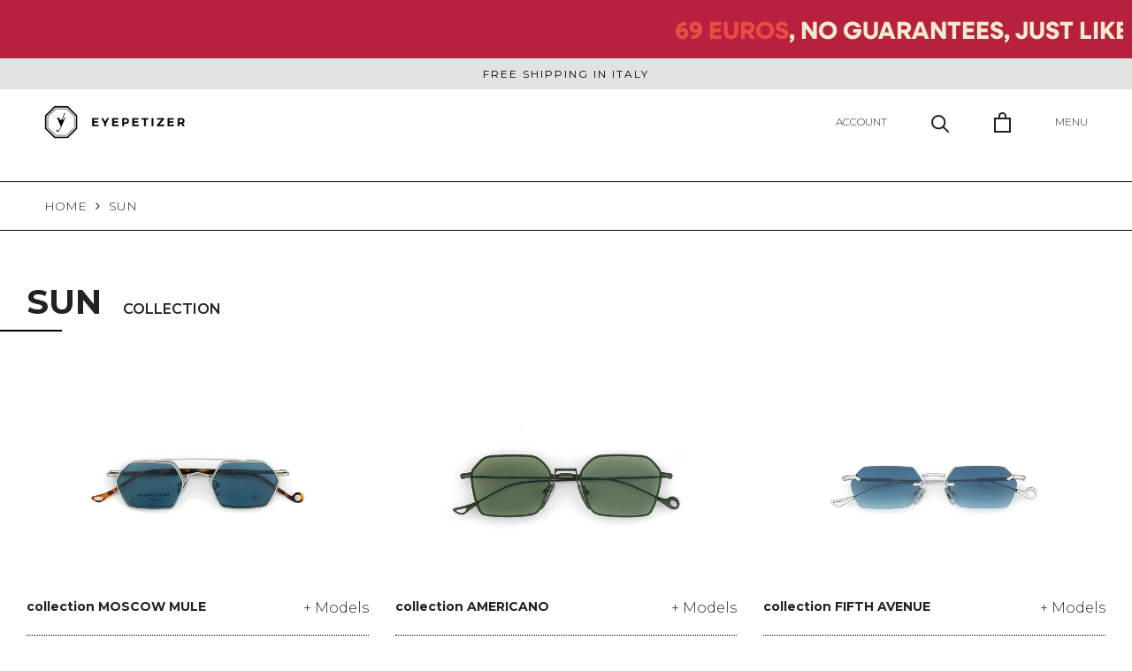

--- FILE ---
content_type: text/html; charset=utf-8
request_url: https://www.eyepetizer.com/collections/beat
body_size: 37657
content:
<html class="no-js" lang="en">
  <head>
    <!-- Consent Mode -->
    <script data-cookieconsent="ignore">
      window.dataLayer = window.dataLayer || [];
      function gtag() {
          dataLayer.push(arguments);
      }
      gtag("consent", "default", {
          ad_storage: "denied",
          analytics_storage: "denied",
          functionality_storage: "denied",
          personalization_storage: "denied",
          security_storage: "granted",
          wait_for_update: 500,
      });
      gtag("set", "ads_data_redaction", false);
      gtag("set", "url_passthrough", false);
    </script>
    <!-- Google Tag Manager -->
<script>(function(w,d,s,l,i){w[l]=w[l]||[];w[l].push({'gtm.start':
new Date().getTime(),event:'gtm.js'});var f=d.getElementsByTagName(s)[0],
j=d.createElement(s),dl=l!='dataLayer'?'&l='+l:'';j.async=true;j.src=
'https://www.googletagmanager.com/gtm.js?id='+i+dl;f.parentNode.insertBefore(j,f);
})(window,document,'script','dataLayer','GTM-NX8ZP98');</script>
<!-- End Google Tag Manager -->
<!-- TAGinstall START -->
<script>
 (function(w) {  var first = document.getElementsByTagName('script')[0];  var script = document.createElement('script');  script.async = true;  script.src = "\/\/www.eyepetizer.com\/cdn\/shop\/t\/4\/assets\/dataLayer.js?v=100984351315984907461687158134";  script.addEventListener ("load", function() {  function start() {    var allProducts = [{name: "BEAT",title: "BEAT",id: "OCC.BEAT C.9-22F",price: "271.0",brand: "Eyepetizer extraue",category: "",variant: "Default Title",productId: "7566869266617",variantId: "43136563216569",handle: "beat-3",},{name: "BEAT",title: "BEAT",id: "OCC.BEAT C.4-25F",price: "271.0",brand: "Eyepetizer extraue",category: "",variant: "Default Title",productId: "7566869233849",variantId: "43136563183801",handle: "beat-2",},{name: "BEAT",title: "BEAT",id: "OCC.BEAT C.4-18F",price: "271.0",brand: "Eyepetizer extraue",category: "",variant: "Default Title",productId: "7566869135545",variantId: "43136562921657",handle: "beat-1",},{name: "BEAT",title: "BEAT",id: "OCC.BEAT C.1-42F",price: "271.0",brand: "Eyepetizer extraue",category: "",variant: "Default Title",productId: "7566869102777",variantId: "43136562888889",handle: "beat",},];  var shopCurrency = 'EUR';  var collectionTitle = "BEAT";    var customer = {  customerType: 'guest'  };    var pageType = 'Collection Page';  var searchPerformed = false;  var cart = {  "items": [],  "total": 0.0,  "currency": "EUR",  };  if (!w.__TAGinstall) {  console.error('Unable to initialize Easy Tag - GTM & Data Layer.');  return;  }  w.__TAGinstall.init({  shopCurrency, allProducts, collectionTitle, searchPerformed, pageType, customer, cartData: cart  });    w.__TAGinstall.onCollectionPage({  shopCurrency, collectionTitle, pageType, allProducts, searchPerformed  });    };  if (w.__TAGinstall && w.__TAGinstall.boot) {  w.__TAGinstall.boot(start);  }  }, false);  first.parentNode.insertBefore(script, first); })(window);
</script>
<!-- TAGinstall END -->
    
    <!-- Cookiebot -->
    <script
      id="Cookiebot"
      src="https://consent.cookiebot.com/uc.js"
      data-cbid="e1000099-6582-4364-8df3-0951f384c92a"
      data-blockingmode="auto"
      type="text/javascript"
    ></script>

    <!-- Stock Alerts is generated by Ordersify -->
    <style type="text/css">
  #bis-inline-button { border-radius: 0; margin-top: 20px; text-transform: uppercase; font-family: 'Montserrat', sans-serif !important; font-weight: 600; font-size: 13px; padding: 14px 28px; }
.osf_submit_button{font-family: 'Montserrat', sans-serif !important; font-weight: 600; font-size: 13px; padding: 14px 28px; }
</style>
<style type="text/css">
    
</style>
<script type="text/javascript">
  window.ORDERSIFY_BIS = window.ORDERSIFY_BIS || {};
  window.ORDERSIFY_BIS.template = "collection";
  window.ORDERSIFY_BIS.language = "en";
  window.ORDERSIFY_BIS.primary_language = "it";
  window.ORDERSIFY_BIS.variant_inventory = [];
  window.ORDERSIFY_BIS.product_collections = [];
  
  
  window.ORDERSIFY_BIS.shop = "eyepetizer-extraue.myshopify.com";
  window.ORDERSIFY_BIS.variant_inventory = [];
  
  
  window.ORDERSIFY_BIS.popupSetting = {
    "is_optin_enable": false,
    "is_preorder": false,
    "is_brand_mark": false,
    "font_family": "Montserrat",
    "is_multiple_language": true,
    "font_size": 14,
    "popup_border_radius": 0,
    "popup_heading_color": "#000000",
    "popup_text_color": "#000000",
    "is_message_enable": false,
    "is_sms_enable": false,
    "is_accepts_marketing_enable": false,
    "field_border_radius": 0,
    "popup_button_color": "#d8552f",
    "popup_button_bg_color": "#e4e4e3",
    "is_float_button": false,
    "is_inline_form": false,
    "inline_form_selector": null,
    "inline_form_position": null,
    "float_button_position": "right",
    "float_button_top": 15,
    "float_button_color": "#ffffff",
    "float_button_bg_color": "#000",
    "is_inline_button": true,
    "inline_button_color": "#ffffff",
    "inline_button_bg_color": "#000000",
    "is_push_notification_enable": false,
    "is_overlay_close": false,
    "ignore_collection_ids": "",
    "ignore_product_tags": "",
    "ignore_product_ids": "",
    "is_auto_translation": false,
    "selector": "#osf_bis",
    "selector_position": "right",
    "is_ga": false,
    "is_fp": false,
    "is_fb_checkbox": false,
    "fb_page_id": null,
    "is_pushowl": false
};
  window.ORDERSIFY_BIS.product = null;
  window.ORDERSIFY_BIS.currentVariant = null;
  window.ORDERSIFY_BIS.stockRemainingSetting = {
    "status": false,
    "selector": "#osf_stock_remaining",
    "selector_position": "inside",
    "font_family": "Montserrat",
    "font_size": 13,
    "content": "Low stock! Only {{ quantity }} items left!",
    "display_quantity": 0,
    "is_multiple_language": true,
    "ignore_collection_ids": "",
    "ignore_product_tags": "",
    "ignore_product_ids": ""
};
  
    window.ORDERSIFY_BIS.translations = {
    "en": {
        "subject": "Your product just came back in stock",
        "buy_button": "Buy it now",
        "popup_note": "We respect your privacy and don't share your email with anybody.",
        "visit_store": "Visit our store",
        "please_agree": "Please confirm our terms",
        "success_text": "You subscribed notification successfully",
        "email_content": "Hi there,\nWe wanted to let you know that your product just came back in stock. Because you asked, we made sure that you're the first to know, but we can't guarantee your item will stay available for long. Hit the link below to get your gear before its gone!",
        "invalid_email": "Your email is invalid",
        "optin_message": "I agree with Terms of Service and Privacy Policy",
        "popup_heading": "Notify me when available",
        "required_email": "Your email is required",
        "invalid_message": "Your message must be less then 255 characters",
        "unsubscribe_link": "Unsubscribe",
        "float_button_text": "Notify when available",
        "low_stock_content": "Low stock! Only {{ quantity }} items left!",
        "popup_button_text": "Notify me",
        "popup_description": "We will send you a notification as soon as this product is available again.",
        "inline_button_text": "Notify when available",
        "unsubscribe_message": "Don't want to receive cart reminders from us?",
        "field_email_placeholder": "eg. username@example.com",
        "field_message_placeholder": "Tell something about your requirements to shop",
        "push_notification_message": "Receive push notifications"
    },
    "it": {
        "subject": "Il tuo prodotto Eyepetizer \u00e8 appena tornato disponibile",
        "buy_button": "ACQUISTA",
        "popup_note": "Rispettiamo la tua privacy e non condividiamo la tua email con nessuno.",
        "visit_store": "Visita eyepetizer",
        "please_agree": "Accetto i termini di servizio",
        "success_text": "Appena il prodotto torner\u00e0 disponibile ti manderemo un messaggio.",
        "email_content": "Ciao, \nVolevamo farti sapere che il tuo prodotto Eyepetizer \u00e8 appena tornato disponibile. Dato che ce lo hai hai chiesto, abbiamo fatto in modo che tu fossi il primo a saperlo, ma non possiamo garantire che il tuo articolo dsair\u00e0 disponibile per molto tempo. \n\nPremi il link sottostante per effettuare subito l'acquisto prima che vada sold out !",
        "invalid_email": "L' e-mail non \u00e8 valida",
        "optin_message": "Accetto i Termini di servizio e l'Informativa sulla privacy",
        "popup_heading": "AVVISAMI QUANDO TORNERA' DISPONIBILE",
        "required_email": "L' e-mail \u00e8 obbligatoria",
        "invalid_message": "Il messaggio deve contenere meno di 255 caratteri",
        "unsubscribe_link": "Annulla iscrizione",
        "float_button_text": "Avvisa quando disponibile",
        "low_stock_content": "Articolo in esaurimento! Sono rimasti solo {{ quantity }} pezzi!",
        "popup_button_text": "AVVISAMI",
        "popup_description": "Ti invieremo una notifica non appena questo prodotto sar\u00e0 nuovamente disponibile.",
        "inline_button_text": "AVVISAMI",
        "unsubscribe_message": "Non vuoi pi\u00f9 ricevere le notifiche ?",
        "field_email_placeholder": "tuo@indirizzoemail.com",
        "field_message_placeholder": "Hai qualche indicazione per noi ?",
        "push_notification_message": "Ricevi notifiche push"
    }
};
  
</script>

    <!-- End of Stock Alerts is generated by Ordersify -->
    <meta charset="utf-8">
    <meta http-equiv="X-UA-Compatible" content="IE=edge,chrome=1">
    <meta
      name="viewport"
      content="width=device-width, initial-scale=1.0, height=device-height, minimum-scale=1.0, maximum-scale=1.0"
    >
    <meta name="theme-color" content="">
    <meta name="p:domain_verify" content="37a4ad202b728b76372cc54038977de6">
    <meta name="facebook-domain-verification" content="g08ntergb2kex2by9ynf7sfrdk5sq7"><title>
      BEAT
      
      
       &ndash; Eyepetizer extraue
    </title><link rel="canonical" href="https://www.eyepetizer.com/collections/beat"><link rel="shortcut icon" href="//www.eyepetizer.com/cdn/shop/files/favicon_96x.png?v=1619689675" type="image/png"><meta property="og:type" content="website">
  <meta property="og:title" content="BEAT">
  <meta property="og:image" content="http://www.eyepetizer.com/cdn/shop/files/34332BB0-940F-4627-B60A-61F7DDCC6A0B.jpg?v=1699446487">
  <meta property="og:image:secure_url" content="https://www.eyepetizer.com/cdn/shop/files/34332BB0-940F-4627-B60A-61F7DDCC6A0B.jpg?v=1699446487">
  <meta property="og:image:width" content="1000">
  <meta property="og:image:height" content="800"><meta property="og:url" content="https://www.eyepetizer.com/collections/beat">
<meta property="og:site_name" content="Eyepetizer extraue"><meta name="twitter:card" content="summary"><meta name="twitter:title" content="BEAT">
  <meta name="twitter:description" content="">
  <meta name="twitter:image" content="https://www.eyepetizer.com/cdn/shop/files/34332BB0-940F-4627-B60A-61F7DDCC6A0B_600x600_crop_center.jpg?v=1699446487">
    <style>
  @font-face {
  font-family: Montserrat;
  font-weight: 400;
  font-style: normal;
  font-display: fallback;
  src: url("//www.eyepetizer.com/cdn/fonts/montserrat/montserrat_n4.81949fa0ac9fd2021e16436151e8eaa539321637.woff2") format("woff2"),
       url("//www.eyepetizer.com/cdn/fonts/montserrat/montserrat_n4.a6c632ca7b62da89c3594789ba828388aac693fe.woff") format("woff");
}

  @font-face {
  font-family: Poppins;
  font-weight: 300;
  font-style: normal;
  font-display: fallback;
  src: url("//www.eyepetizer.com/cdn/fonts/poppins/poppins_n3.05f58335c3209cce17da4f1f1ab324ebe2982441.woff2") format("woff2"),
       url("//www.eyepetizer.com/cdn/fonts/poppins/poppins_n3.6971368e1f131d2c8ff8e3a44a36b577fdda3ff5.woff") format("woff");
}


  @font-face {
  font-family: Poppins;
  font-weight: 400;
  font-style: normal;
  font-display: fallback;
  src: url("//www.eyepetizer.com/cdn/fonts/poppins/poppins_n4.0ba78fa5af9b0e1a374041b3ceaadf0a43b41362.woff2") format("woff2"),
       url("//www.eyepetizer.com/cdn/fonts/poppins/poppins_n4.214741a72ff2596839fc9760ee7a770386cf16ca.woff") format("woff");
}

  @font-face {
  font-family: Poppins;
  font-weight: 300;
  font-style: italic;
  font-display: fallback;
  src: url("//www.eyepetizer.com/cdn/fonts/poppins/poppins_i3.8536b4423050219f608e17f134fe9ea3b01ed890.woff2") format("woff2"),
       url("//www.eyepetizer.com/cdn/fonts/poppins/poppins_i3.0f4433ada196bcabf726ed78f8e37e0995762f7f.woff") format("woff");
}

  @font-face {
  font-family: Poppins;
  font-weight: 400;
  font-style: italic;
  font-display: fallback;
  src: url("//www.eyepetizer.com/cdn/fonts/poppins/poppins_i4.846ad1e22474f856bd6b81ba4585a60799a9f5d2.woff2") format("woff2"),
       url("//www.eyepetizer.com/cdn/fonts/poppins/poppins_i4.56b43284e8b52fc64c1fd271f289a39e8477e9ec.woff") format("woff");
}


  :root {
    --heading-font-family : Montserrat, sans-serif;
    --heading-font-weight : 400;
    --heading-font-style  : normal;

    --text-font-family : Poppins, sans-serif;
    --text-font-weight : 300;
    --text-font-style  : normal;

    --base-text-font-size   : 16px;
    --default-text-font-size: 14px;--background          : #ffffff;
    --background-rgb      : 255, 255, 255;
    --light-background    : #ffffff;
    --light-background-rgb: 255, 255, 255;
    --heading-color       : #222222;
    --text-color          : #222222;
    --text-color-rgb      : 34, 34, 34;
    --text-color-light    : #222222;
    --text-color-light-rgb: 34, 34, 34;
    --link-color          : #222222;
    --link-color-rgb      : 34, 34, 34;
    --border-color        : #dedede;
    --border-color-rgb    : 222, 222, 222;

    --button-background    : #333333;
    --button-background-rgb: 51, 51, 51;
    --button-text-color    : #ffffff;

    --header-background       : #ffffff;
    --header-heading-color    : #222222;
    --header-light-text-color : #222222;
    --header-border-color     : #dedede;

    --footer-background    : #f4f4f4;
    --footer-text-color    : #222222;
    --footer-heading-color : #222222;
    --footer-border-color  : #d5d5d5;

    --navigation-background      : #f4f4f4;
    --navigation-background-rgb  : 244, 244, 244;
    --navigation-text-color      : #222222;
    --navigation-text-color-light: rgba(34, 34, 34, 0.5);
    --navigation-border-color    : rgba(34, 34, 34, 0.25);

    --newsletter-popup-background     : #ffffff;
    --newsletter-popup-text-color     : #1c1b1b;
    --newsletter-popup-text-color-rgb : 28, 27, 27;

    --secondary-elements-background       : #222222;
    --secondary-elements-background-rgb   : 34, 34, 34;
    --secondary-elements-text-color       : #ffffff;
    --secondary-elements-text-color-light : rgba(255, 255, 255, 0.5);
    --secondary-elements-border-color     : rgba(255, 255, 255, 0.25);

    --product-sale-price-color    : #f94c43;
    --product-sale-price-color-rgb: 249, 76, 67;

    /* Products */

    --horizontal-spacing-four-products-per-row: 40px;
        --horizontal-spacing-two-products-per-row : 40px;

    --vertical-spacing-four-products-per-row: 60px;
        --vertical-spacing-two-products-per-row : 75px;

    /* Animation */
    --drawer-transition-timing: cubic-bezier(0.645, 0.045, 0.355, 1);
    --header-base-height: 80px; /* We set a default for browsers that do not support CSS variables */

    /* Cursors */
    --cursor-zoom-in-svg    : url(//www.eyepetizer.com/cdn/shop/t/4/assets/cursor-zoom-in.svg?v=11459481310765611391667900987);
    --cursor-zoom-in-2x-svg : url(//www.eyepetizer.com/cdn/shop/t/4/assets/cursor-zoom-in-2x.svg?v=80958546331636841701667900987);
  }
</style>

<script>
  // IE11 does not have support for CSS variables, so we have to polyfill them
  if (!(((window || {}).CSS || {}).supports && window.CSS.supports('(--a: 0)'))) {
    const script = document.createElement('script');
    script.type = 'text/javascript';
    script.src = 'https://cdn.jsdelivr.net/npm/css-vars-ponyfill@2';
    script.onload = function() {
      cssVars({});
    };

    document.getElementsByTagName('head')[0].appendChild(script);
  }
</script>

    <script>window.performance && window.performance.mark && window.performance.mark('shopify.content_for_header.start');</script><meta name="google-site-verification" content="VNLHBcGdWJOIOMSfzEecAi3LqVBqoo8nsB3ej-eD2TE">
<meta name="google-site-verification" content="qv9fMNx13H2OopPTx6WBkdIttQPuk34PkTI8VtXEGsg">
<meta name="google-site-verification" content="5UcAmPR_d15KfRemBeTul8cJ41RyeshTSZMYIMJzrkA">
<meta id="shopify-digital-wallet" name="shopify-digital-wallet" content="/56373379257/digital_wallets/dialog">
<meta name="shopify-checkout-api-token" content="b3e687d33e65a788836c1a5232231b70">
<meta id="in-context-paypal-metadata" data-shop-id="56373379257" data-venmo-supported="false" data-environment="production" data-locale="en_US" data-paypal-v4="true" data-currency="EUR">
<link rel="alternate" type="application/atom+xml" title="Feed" href="/collections/beat.atom" />
<link rel="alternate" type="application/json+oembed" href="https://www.eyepetizer.com/collections/beat.oembed">
<script async="async" src="/checkouts/internal/preloads.js?locale=en-IT"></script>
<link rel="preconnect" href="https://shop.app" crossorigin="anonymous">
<script async="async" src="https://shop.app/checkouts/internal/preloads.js?locale=en-IT&shop_id=56373379257" crossorigin="anonymous"></script>
<script id="apple-pay-shop-capabilities" type="application/json">{"shopId":56373379257,"countryCode":"IT","currencyCode":"EUR","merchantCapabilities":["supports3DS"],"merchantId":"gid:\/\/shopify\/Shop\/56373379257","merchantName":"Eyepetizer extraue","requiredBillingContactFields":["postalAddress","email"],"requiredShippingContactFields":["postalAddress","email"],"shippingType":"shipping","supportedNetworks":["visa","maestro","masterCard","amex"],"total":{"type":"pending","label":"Eyepetizer extraue","amount":"1.00"},"shopifyPaymentsEnabled":true,"supportsSubscriptions":true}</script>
<script id="shopify-features" type="application/json">{"accessToken":"b3e687d33e65a788836c1a5232231b70","betas":["rich-media-storefront-analytics"],"domain":"www.eyepetizer.com","predictiveSearch":true,"shopId":56373379257,"locale":"en"}</script>
<script>var Shopify = Shopify || {};
Shopify.shop = "eyepetizer-extraue.myshopify.com";
Shopify.locale = "en";
Shopify.currency = {"active":"EUR","rate":"1.0"};
Shopify.country = "IT";
Shopify.theme = {"name":"Theme prestige 3.0","id":133213913273,"schema_name":"Prestige","schema_version":"4.11.0","theme_store_id":null,"role":"main"};
Shopify.theme.handle = "null";
Shopify.theme.style = {"id":null,"handle":null};
Shopify.cdnHost = "www.eyepetizer.com/cdn";
Shopify.routes = Shopify.routes || {};
Shopify.routes.root = "/";</script>
<script type="module">!function(o){(o.Shopify=o.Shopify||{}).modules=!0}(window);</script>
<script>!function(o){function n(){var o=[];function n(){o.push(Array.prototype.slice.apply(arguments))}return n.q=o,n}var t=o.Shopify=o.Shopify||{};t.loadFeatures=n(),t.autoloadFeatures=n()}(window);</script>
<script>
  window.ShopifyPay = window.ShopifyPay || {};
  window.ShopifyPay.apiHost = "shop.app\/pay";
  window.ShopifyPay.redirectState = null;
</script>
<script id="shop-js-analytics" type="application/json">{"pageType":"collection"}</script>
<script defer="defer" async type="module" src="//www.eyepetizer.com/cdn/shopifycloud/shop-js/modules/v2/client.init-shop-cart-sync_BN7fPSNr.en.esm.js"></script>
<script defer="defer" async type="module" src="//www.eyepetizer.com/cdn/shopifycloud/shop-js/modules/v2/chunk.common_Cbph3Kss.esm.js"></script>
<script defer="defer" async type="module" src="//www.eyepetizer.com/cdn/shopifycloud/shop-js/modules/v2/chunk.modal_DKumMAJ1.esm.js"></script>
<script type="module">
  await import("//www.eyepetizer.com/cdn/shopifycloud/shop-js/modules/v2/client.init-shop-cart-sync_BN7fPSNr.en.esm.js");
await import("//www.eyepetizer.com/cdn/shopifycloud/shop-js/modules/v2/chunk.common_Cbph3Kss.esm.js");
await import("//www.eyepetizer.com/cdn/shopifycloud/shop-js/modules/v2/chunk.modal_DKumMAJ1.esm.js");

  window.Shopify.SignInWithShop?.initShopCartSync?.({"fedCMEnabled":true,"windoidEnabled":true});

</script>
<script>
  window.Shopify = window.Shopify || {};
  if (!window.Shopify.featureAssets) window.Shopify.featureAssets = {};
  window.Shopify.featureAssets['shop-js'] = {"shop-cart-sync":["modules/v2/client.shop-cart-sync_CJVUk8Jm.en.esm.js","modules/v2/chunk.common_Cbph3Kss.esm.js","modules/v2/chunk.modal_DKumMAJ1.esm.js"],"init-fed-cm":["modules/v2/client.init-fed-cm_7Fvt41F4.en.esm.js","modules/v2/chunk.common_Cbph3Kss.esm.js","modules/v2/chunk.modal_DKumMAJ1.esm.js"],"init-shop-email-lookup-coordinator":["modules/v2/client.init-shop-email-lookup-coordinator_Cc088_bR.en.esm.js","modules/v2/chunk.common_Cbph3Kss.esm.js","modules/v2/chunk.modal_DKumMAJ1.esm.js"],"init-windoid":["modules/v2/client.init-windoid_hPopwJRj.en.esm.js","modules/v2/chunk.common_Cbph3Kss.esm.js","modules/v2/chunk.modal_DKumMAJ1.esm.js"],"shop-button":["modules/v2/client.shop-button_B0jaPSNF.en.esm.js","modules/v2/chunk.common_Cbph3Kss.esm.js","modules/v2/chunk.modal_DKumMAJ1.esm.js"],"shop-cash-offers":["modules/v2/client.shop-cash-offers_DPIskqss.en.esm.js","modules/v2/chunk.common_Cbph3Kss.esm.js","modules/v2/chunk.modal_DKumMAJ1.esm.js"],"shop-toast-manager":["modules/v2/client.shop-toast-manager_CK7RT69O.en.esm.js","modules/v2/chunk.common_Cbph3Kss.esm.js","modules/v2/chunk.modal_DKumMAJ1.esm.js"],"init-shop-cart-sync":["modules/v2/client.init-shop-cart-sync_BN7fPSNr.en.esm.js","modules/v2/chunk.common_Cbph3Kss.esm.js","modules/v2/chunk.modal_DKumMAJ1.esm.js"],"init-customer-accounts-sign-up":["modules/v2/client.init-customer-accounts-sign-up_CfPf4CXf.en.esm.js","modules/v2/client.shop-login-button_DeIztwXF.en.esm.js","modules/v2/chunk.common_Cbph3Kss.esm.js","modules/v2/chunk.modal_DKumMAJ1.esm.js"],"pay-button":["modules/v2/client.pay-button_CgIwFSYN.en.esm.js","modules/v2/chunk.common_Cbph3Kss.esm.js","modules/v2/chunk.modal_DKumMAJ1.esm.js"],"init-customer-accounts":["modules/v2/client.init-customer-accounts_DQ3x16JI.en.esm.js","modules/v2/client.shop-login-button_DeIztwXF.en.esm.js","modules/v2/chunk.common_Cbph3Kss.esm.js","modules/v2/chunk.modal_DKumMAJ1.esm.js"],"avatar":["modules/v2/client.avatar_BTnouDA3.en.esm.js"],"init-shop-for-new-customer-accounts":["modules/v2/client.init-shop-for-new-customer-accounts_CsZy_esa.en.esm.js","modules/v2/client.shop-login-button_DeIztwXF.en.esm.js","modules/v2/chunk.common_Cbph3Kss.esm.js","modules/v2/chunk.modal_DKumMAJ1.esm.js"],"shop-follow-button":["modules/v2/client.shop-follow-button_BRMJjgGd.en.esm.js","modules/v2/chunk.common_Cbph3Kss.esm.js","modules/v2/chunk.modal_DKumMAJ1.esm.js"],"checkout-modal":["modules/v2/client.checkout-modal_B9Drz_yf.en.esm.js","modules/v2/chunk.common_Cbph3Kss.esm.js","modules/v2/chunk.modal_DKumMAJ1.esm.js"],"shop-login-button":["modules/v2/client.shop-login-button_DeIztwXF.en.esm.js","modules/v2/chunk.common_Cbph3Kss.esm.js","modules/v2/chunk.modal_DKumMAJ1.esm.js"],"lead-capture":["modules/v2/client.lead-capture_DXYzFM3R.en.esm.js","modules/v2/chunk.common_Cbph3Kss.esm.js","modules/v2/chunk.modal_DKumMAJ1.esm.js"],"shop-login":["modules/v2/client.shop-login_CA5pJqmO.en.esm.js","modules/v2/chunk.common_Cbph3Kss.esm.js","modules/v2/chunk.modal_DKumMAJ1.esm.js"],"payment-terms":["modules/v2/client.payment-terms_BxzfvcZJ.en.esm.js","modules/v2/chunk.common_Cbph3Kss.esm.js","modules/v2/chunk.modal_DKumMAJ1.esm.js"]};
</script>
<script>(function() {
  var isLoaded = false;
  function asyncLoad() {
    if (isLoaded) return;
    isLoaded = true;
    var urls = ["\/\/cdn.shopify.com\/proxy\/c21b003321c449b0bc5e91192d4def3526c1f097b7bd285e963baf692a06899f\/cdn.shopify.com\/s\/files\/1\/0563\/7337\/9257\/t\/4\/assets\/nerdy_form_init.js?v=1667913251\u0026shop=eyepetizer-extraue.myshopify.com\u0026sp-cache-control=cHVibGljLCBtYXgtYWdlPTkwMA","https:\/\/wrapin.prezenapps.com\/public\/js\/load-wrapin-app.js?shop=eyepetizer-extraue.myshopify.com","https:\/\/plugin.brevo.com\/integrations\/api\/sy\/cart_tracking\/script?user_connection_id=61715b4271601f0645361122\u0026ma-key=r7oywn8rr63c3e3ch2nirkqr\u0026shop=eyepetizer-extraue.myshopify.com","https:\/\/plugin.brevo.com\/integrations\/api\/automation\/script?user_connection_id=61715b4271601f0645361122\u0026ma-key=r7oywn8rr63c3e3ch2nirkqr\u0026shop=eyepetizer-extraue.myshopify.com","https:\/\/cdn.shopify.com\/s\/files\/1\/0563\/7337\/9257\/t\/3\/assets\/globo.options.init.js?v=1651242412\u0026shop=eyepetizer-extraue.myshopify.com","https:\/\/dashboard.mailerlite.com\/shopify\/19299\/1394060?shop=eyepetizer-extraue.myshopify.com"];
    for (var i = 0; i < urls.length; i++) {
      var s = document.createElement('script');
      s.type = 'text/javascript';
      s.async = true;
      s.src = urls[i];
      var x = document.getElementsByTagName('script')[0];
      x.parentNode.insertBefore(s, x);
    }
  };
  if(window.attachEvent) {
    window.attachEvent('onload', asyncLoad);
  } else {
    window.addEventListener('load', asyncLoad, false);
  }
})();</script>
<script id="__st">var __st={"a":56373379257,"offset":3600,"reqid":"0bfc534b-6517-44af-9f7f-84cc29aa3c7f-1769911823","pageurl":"www.eyepetizer.com\/collections\/beat","u":"893865ba9314","p":"collection","rtyp":"collection","rid":294438338745};</script>
<script>window.ShopifyPaypalV4VisibilityTracking = true;</script>
<script id="captcha-bootstrap">!function(){'use strict';const t='contact',e='account',n='new_comment',o=[[t,t],['blogs',n],['comments',n],[t,'customer']],c=[[e,'customer_login'],[e,'guest_login'],[e,'recover_customer_password'],[e,'create_customer']],r=t=>t.map((([t,e])=>`form[action*='/${t}']:not([data-nocaptcha='true']) input[name='form_type'][value='${e}']`)).join(','),a=t=>()=>t?[...document.querySelectorAll(t)].map((t=>t.form)):[];function s(){const t=[...o],e=r(t);return a(e)}const i='password',u='form_key',d=['recaptcha-v3-token','g-recaptcha-response','h-captcha-response',i],f=()=>{try{return window.sessionStorage}catch{return}},m='__shopify_v',_=t=>t.elements[u];function p(t,e,n=!1){try{const o=window.sessionStorage,c=JSON.parse(o.getItem(e)),{data:r}=function(t){const{data:e,action:n}=t;return t[m]||n?{data:e,action:n}:{data:t,action:n}}(c);for(const[e,n]of Object.entries(r))t.elements[e]&&(t.elements[e].value=n);n&&o.removeItem(e)}catch(o){console.error('form repopulation failed',{error:o})}}const l='form_type',E='cptcha';function T(t){t.dataset[E]=!0}const w=window,h=w.document,L='Shopify',v='ce_forms',y='captcha';let A=!1;((t,e)=>{const n=(g='f06e6c50-85a8-45c8-87d0-21a2b65856fe',I='https://cdn.shopify.com/shopifycloud/storefront-forms-hcaptcha/ce_storefront_forms_captcha_hcaptcha.v1.5.2.iife.js',D={infoText:'Protected by hCaptcha',privacyText:'Privacy',termsText:'Terms'},(t,e,n)=>{const o=w[L][v],c=o.bindForm;if(c)return c(t,g,e,D).then(n);var r;o.q.push([[t,g,e,D],n]),r=I,A||(h.body.append(Object.assign(h.createElement('script'),{id:'captcha-provider',async:!0,src:r})),A=!0)});var g,I,D;w[L]=w[L]||{},w[L][v]=w[L][v]||{},w[L][v].q=[],w[L][y]=w[L][y]||{},w[L][y].protect=function(t,e){n(t,void 0,e),T(t)},Object.freeze(w[L][y]),function(t,e,n,w,h,L){const[v,y,A,g]=function(t,e,n){const i=e?o:[],u=t?c:[],d=[...i,...u],f=r(d),m=r(i),_=r(d.filter((([t,e])=>n.includes(e))));return[a(f),a(m),a(_),s()]}(w,h,L),I=t=>{const e=t.target;return e instanceof HTMLFormElement?e:e&&e.form},D=t=>v().includes(t);t.addEventListener('submit',(t=>{const e=I(t);if(!e)return;const n=D(e)&&!e.dataset.hcaptchaBound&&!e.dataset.recaptchaBound,o=_(e),c=g().includes(e)&&(!o||!o.value);(n||c)&&t.preventDefault(),c&&!n&&(function(t){try{if(!f())return;!function(t){const e=f();if(!e)return;const n=_(t);if(!n)return;const o=n.value;o&&e.removeItem(o)}(t);const e=Array.from(Array(32),(()=>Math.random().toString(36)[2])).join('');!function(t,e){_(t)||t.append(Object.assign(document.createElement('input'),{type:'hidden',name:u})),t.elements[u].value=e}(t,e),function(t,e){const n=f();if(!n)return;const o=[...t.querySelectorAll(`input[type='${i}']`)].map((({name:t})=>t)),c=[...d,...o],r={};for(const[a,s]of new FormData(t).entries())c.includes(a)||(r[a]=s);n.setItem(e,JSON.stringify({[m]:1,action:t.action,data:r}))}(t,e)}catch(e){console.error('failed to persist form',e)}}(e),e.submit())}));const S=(t,e)=>{t&&!t.dataset[E]&&(n(t,e.some((e=>e===t))),T(t))};for(const o of['focusin','change'])t.addEventListener(o,(t=>{const e=I(t);D(e)&&S(e,y())}));const B=e.get('form_key'),M=e.get(l),P=B&&M;t.addEventListener('DOMContentLoaded',(()=>{const t=y();if(P)for(const e of t)e.elements[l].value===M&&p(e,B);[...new Set([...A(),...v().filter((t=>'true'===t.dataset.shopifyCaptcha))])].forEach((e=>S(e,t)))}))}(h,new URLSearchParams(w.location.search),n,t,e,['guest_login'])})(!1,!0)}();</script>
<script integrity="sha256-4kQ18oKyAcykRKYeNunJcIwy7WH5gtpwJnB7kiuLZ1E=" data-source-attribution="shopify.loadfeatures" defer="defer" src="//www.eyepetizer.com/cdn/shopifycloud/storefront/assets/storefront/load_feature-a0a9edcb.js" crossorigin="anonymous"></script>
<script crossorigin="anonymous" defer="defer" src="//www.eyepetizer.com/cdn/shopifycloud/storefront/assets/shopify_pay/storefront-65b4c6d7.js?v=20250812"></script>
<script data-source-attribution="shopify.dynamic_checkout.dynamic.init">var Shopify=Shopify||{};Shopify.PaymentButton=Shopify.PaymentButton||{isStorefrontPortableWallets:!0,init:function(){window.Shopify.PaymentButton.init=function(){};var t=document.createElement("script");t.src="https://www.eyepetizer.com/cdn/shopifycloud/portable-wallets/latest/portable-wallets.en.js",t.type="module",document.head.appendChild(t)}};
</script>
<script data-source-attribution="shopify.dynamic_checkout.buyer_consent">
  function portableWalletsHideBuyerConsent(e){var t=document.getElementById("shopify-buyer-consent"),n=document.getElementById("shopify-subscription-policy-button");t&&n&&(t.classList.add("hidden"),t.setAttribute("aria-hidden","true"),n.removeEventListener("click",e))}function portableWalletsShowBuyerConsent(e){var t=document.getElementById("shopify-buyer-consent"),n=document.getElementById("shopify-subscription-policy-button");t&&n&&(t.classList.remove("hidden"),t.removeAttribute("aria-hidden"),n.addEventListener("click",e))}window.Shopify?.PaymentButton&&(window.Shopify.PaymentButton.hideBuyerConsent=portableWalletsHideBuyerConsent,window.Shopify.PaymentButton.showBuyerConsent=portableWalletsShowBuyerConsent);
</script>
<script data-source-attribution="shopify.dynamic_checkout.cart.bootstrap">document.addEventListener("DOMContentLoaded",(function(){function t(){return document.querySelector("shopify-accelerated-checkout-cart, shopify-accelerated-checkout")}if(t())Shopify.PaymentButton.init();else{new MutationObserver((function(e,n){t()&&(Shopify.PaymentButton.init(),n.disconnect())})).observe(document.body,{childList:!0,subtree:!0})}}));
</script>
<link id="shopify-accelerated-checkout-styles" rel="stylesheet" media="screen" href="https://www.eyepetizer.com/cdn/shopifycloud/portable-wallets/latest/accelerated-checkout-backwards-compat.css" crossorigin="anonymous">
<style id="shopify-accelerated-checkout-cart">
        #shopify-buyer-consent {
  margin-top: 1em;
  display: inline-block;
  width: 100%;
}

#shopify-buyer-consent.hidden {
  display: none;
}

#shopify-subscription-policy-button {
  background: none;
  border: none;
  padding: 0;
  text-decoration: underline;
  font-size: inherit;
  cursor: pointer;
}

#shopify-subscription-policy-button::before {
  box-shadow: none;
}

      </style>

<script>window.performance && window.performance.mark && window.performance.mark('shopify.content_for_header.end');</script>
    <script>
function feedback() {
  const p = window.Shopify.customerPrivacy;
  console.log(`Tracking ${p.userCanBeTracked() ? "en" : "dis"}abled`);
}
window.Shopify.loadFeatures(
  [
    {
      name: "consent-tracking-api",
      version: "0.1",
    },
  ],
  function (error) {
    if (error) throw error;
    if ("Cookiebot" in window)
      if (Cookiebot.consented || Cookiebot.declined) {
        window.Shopify.customerPrivacy.setTrackingConsent(!Cookiebot.declined, feedback);
        return;
      }
    window.Shopify.customerPrivacy.setTrackingConsent(false, feedback);
  }
);
window.addEventListener("CookiebotOnConsentReady", function () {
  window.Shopify.customerPrivacy.setTrackingConsent(!Cookiebot.declined, feedback);
});
</script>
    
    <script src="https://code.jquery.com/jquery-2.2.4.min.js" type="text/javascript"></script>

    <script src="https://cdnjs.cloudflare.com/ajax/libs/popper.js/1.14.3/umd/popper.min.js" type="text/javascript"></script>
    <script src="https://stackpath.bootstrapcdn.com/bootstrap/4.5.2/js/bootstrap.min.js" type="text/javascript"></script>
    <link href="https://stackpath.bootstrapcdn.com/bootstrap/4.5.2/css/bootstrap.min.css" rel="stylesheet" type="text/css" media="all" />

    <link rel="preconnect" href="https://fonts.gstatic.com">

    <link
      href="https://fonts.googleapis.com/css2?family=Cormorant+Garamond:ital,wght@0,300;0,400;0,500;0,600;0,700;1,300;1,400;1,500;1,600;1,700&display=swap"
      rel="stylesheet"
    >
    <link
      href="https://fonts.googleapis.com/css2?family=Montserrat:ital,wght@0,100;0,200;0,300;0,400;0,500;0,600;0,700;0,800;0,900;1,100;1,200;1,300;1,400;1,500;1,600;1,700;1,800;1,900&display=swap"
      rel="stylesheet"
    >
    <link
      href="https://fonts.googleapis.com/css2?family=Courier+Prime:ital,wght@0,400;0,700;1,400;1,700&display=swap"
      rel="stylesheet"
    >

    <link rel="stylesheet" href="//www.eyepetizer.com/cdn/shop/t/4/assets/theme.css?v=108056788374857148221667900945">
    <link rel="stylesheet" href="//www.eyepetizer.com/cdn/shop/t/4/assets/theme-custom.css?v=74014916531923533221769422645">
    <link rel="stylesheet" href="//www.eyepetizer.com/cdn/shop/t/4/assets/_hideElements.css?v=133873179853756857161713945362">
    <script data-cookieconsent="ignore">// This allows to expose several variables to the global scope, to be used in scripts
      window.theme = {
        pageType: "collection",
        moneyFormat: "{{amount_with_comma_separator}} EUR",
        moneyWithCurrencyFormat: "{{amount_with_comma_separator}} EUR",
        productImageSize: "natural",
        searchMode: "product",
        showPageTransition: false,
        showElementStaggering: true,
        showImageZooming: true
      };

      window.routes = {
        rootUrl: "\/",
        rootUrlWithoutSlash: '',
        cartUrl: "\/cart",
        cartAddUrl: "\/cart\/add",
        cartChangeUrl: "\/cart\/change",
        searchUrl: "\/search",
        productRecommendationsUrl: "\/recommendations\/products"
      };

      window.languages = {
        cartAddNote: "Add Order Note",
        cartEditNote: "Edit Order Note",
        productImageLoadingError: "This image could not be loaded. Please try to reload the page.",
        productFormAddToCart: "Add to cart",
        productFormUnavailable: "Unavailable",
        productFormSoldOut: "Sold Out",
        shippingEstimatorOneResult: "1 option available:",
        shippingEstimatorMoreResults: "{{count}} options available:",
        shippingEstimatorNoResults: "No shipping could be found"
      };

      window.lazySizesConfig = {
        loadHidden: false,
        hFac: 0.5,
        expFactor: 2,
        ricTimeout: 150,
        lazyClass: 'Image--lazyLoad',
        loadingClass: 'Image--lazyLoading',
        loadedClass: 'Image--lazyLoaded'
      };

      document.documentElement.className = document.documentElement.className.replace('no-js', 'js');
      document.documentElement.style.setProperty('--window-height', window.innerHeight + 'px');

      // We do a quick detection of some features (we could use Modernizr but for so little...)
      (function() {
        document.documentElement.className += ((window.CSS && window.CSS.supports('(position: sticky) or (position: -webkit-sticky)')) ? ' supports-sticky' : ' no-supports-sticky');
        document.documentElement.className += (window.matchMedia('(-moz-touch-enabled: 1), (hover: none)')).matches ? ' no-supports-hover' : ' supports-hover';
      }());
    </script>

    <script data-cookieconsent="ignore" src="//www.eyepetizer.com/cdn/shop/t/4/assets/lazysizes.min.js?v=174358363404432586981667900944" async></script><script
      data-cookieconsent="ignore"
      src="https://polyfill-fastly.net/v3/polyfill.min.js?unknown=polyfill&features=fetch,Element.prototype.closest,Element.prototype.remove,Element.prototype.classList,Array.prototype.includes,Array.prototype.fill,Object.assign,CustomEvent,IntersectionObserver,IntersectionObserverEntry,URL"
      defer
    ></script>
    <script data-cookieconsent="ignore" src="//www.eyepetizer.com/cdn/shop/t/4/assets/libs.min.js?v=26178543184394469741667900944" defer></script>
    <script data-cookieconsent="ignore" src="//www.eyepetizer.com/cdn/shop/t/4/assets/theme.js?v=156682614659876506291756979801" defer></script>
    <script data-cookieconsent="ignore" src="//www.eyepetizer.com/cdn/shop/t/4/assets/custom.js?v=48591908329898235701667900943" defer></script>
    <script data-cookieconsent="ignore" src="//www.eyepetizer.com/cdn/shop/t/4/assets/Wishlist.js?v=129743998366274190961667900945" defer="defer"></script>
    <script data-cookieconsent="ignore" src="//www.eyepetizer.com/cdn/shop/t/4/assets/slide-stories.js?v=9492501818814428561677852091" defer="defer"></script>
    <script data-cookieconsent="ignore">
      (function () {
        window.onpageshow = function() {
          if (window.theme.showPageTransition) {
            var pageTransition = document.querySelector('.PageTransition');

            if (pageTransition) {
              pageTransition.style.visibility = 'visible';
              pageTransition.style.opacity = '0';
            }
          }

          // When the page is loaded from the cache, we have to reload the cart content
          document.documentElement.dispatchEvent(new CustomEvent('cart:refresh', {
            bubbles: true
          }));
        };
      })();
    </script>

    <link href="https://cdn.lineicons.com/2.0/LineIcons.css" rel="stylesheet">
    <link rel="stylesheet" href="https://use.typekit.net/nzk4aed.css">
    <link rel="stylesheet" href="https://cdnjs.cloudflare.com/ajax/libs/tiny-slider/2.9.3/tiny-slider.css">
    <!--[if (lt IE 9)]>
      <script src="https://cdnjs.cloudflare.com/ajax/libs/tiny-slider/2.9.3/min/tiny-slider.helper.ie8.js"></script>
    <![endif]-->
    <script
      data-cookieconsent="ignore"
      src="https://cdnjs.cloudflare.com/ajax/libs/tiny-slider/2.9.2/min/tiny-slider.js"
    ></script>
    


  <script type="application/ld+json">
  {
    "@context": "http://schema.org",
    "@type": "BreadcrumbList",
  "itemListElement": [{
      "@type": "ListItem",
      "position": 1,
      "name": "Translation missing: en.general.breadcrumb.home",
      "item": "https://www.eyepetizer.com"
    },{
          "@type": "ListItem",
          "position": 2,
          "name": "BEAT",
          "item": "https://www.eyepetizer.com/collections/beat"
        }]
  }
  </script>

<!-- "snippets/booster-common.liquid" was not rendered, the associated app was uninstalled -->
    
<script src="https://cdn.shopify.com/s/files/1/0563/7337/9257/t/4/assets/nerdy_form_widget.js?v=1667913249" defer="defer"></script>

  <!-- BEGIN app block: shopify://apps/stape-conversion-tracking/blocks/gtm/7e13c847-7971-409d-8fe0-29ec14d5f048 --><script>
  window.lsData = {};
  window.dataLayer = window.dataLayer || [];
  window.addEventListener("message", (event) => {
    if (event.data?.event) {
      window.dataLayer.push(event.data);
    }
  });
  window.dataShopStape = {
    shop: "www.eyepetizer.com",
    shopId: "56373379257",
  }
</script>

<!-- END app block --><script src="https://cdn.shopify.com/extensions/019bfabb-cffe-7cac-851e-a548516beb44/stape-remix-30/assets/widget.js" type="text/javascript" defer="defer"></script>
<link href="https://monorail-edge.shopifysvc.com" rel="dns-prefetch">
<script>(function(){if ("sendBeacon" in navigator && "performance" in window) {try {var session_token_from_headers = performance.getEntriesByType('navigation')[0].serverTiming.find(x => x.name == '_s').description;} catch {var session_token_from_headers = undefined;}var session_cookie_matches = document.cookie.match(/_shopify_s=([^;]*)/);var session_token_from_cookie = session_cookie_matches && session_cookie_matches.length === 2 ? session_cookie_matches[1] : "";var session_token = session_token_from_headers || session_token_from_cookie || "";function handle_abandonment_event(e) {var entries = performance.getEntries().filter(function(entry) {return /monorail-edge.shopifysvc.com/.test(entry.name);});if (!window.abandonment_tracked && entries.length === 0) {window.abandonment_tracked = true;var currentMs = Date.now();var navigation_start = performance.timing.navigationStart;var payload = {shop_id: 56373379257,url: window.location.href,navigation_start,duration: currentMs - navigation_start,session_token,page_type: "collection"};window.navigator.sendBeacon("https://monorail-edge.shopifysvc.com/v1/produce", JSON.stringify({schema_id: "online_store_buyer_site_abandonment/1.1",payload: payload,metadata: {event_created_at_ms: currentMs,event_sent_at_ms: currentMs}}));}}window.addEventListener('pagehide', handle_abandonment_event);}}());</script>
<script id="web-pixels-manager-setup">(function e(e,d,r,n,o){if(void 0===o&&(o={}),!Boolean(null===(a=null===(i=window.Shopify)||void 0===i?void 0:i.analytics)||void 0===a?void 0:a.replayQueue)){var i,a;window.Shopify=window.Shopify||{};var t=window.Shopify;t.analytics=t.analytics||{};var s=t.analytics;s.replayQueue=[],s.publish=function(e,d,r){return s.replayQueue.push([e,d,r]),!0};try{self.performance.mark("wpm:start")}catch(e){}var l=function(){var e={modern:/Edge?\/(1{2}[4-9]|1[2-9]\d|[2-9]\d{2}|\d{4,})\.\d+(\.\d+|)|Firefox\/(1{2}[4-9]|1[2-9]\d|[2-9]\d{2}|\d{4,})\.\d+(\.\d+|)|Chrom(ium|e)\/(9{2}|\d{3,})\.\d+(\.\d+|)|(Maci|X1{2}).+ Version\/(15\.\d+|(1[6-9]|[2-9]\d|\d{3,})\.\d+)([,.]\d+|)( \(\w+\)|)( Mobile\/\w+|) Safari\/|Chrome.+OPR\/(9{2}|\d{3,})\.\d+\.\d+|(CPU[ +]OS|iPhone[ +]OS|CPU[ +]iPhone|CPU IPhone OS|CPU iPad OS)[ +]+(15[._]\d+|(1[6-9]|[2-9]\d|\d{3,})[._]\d+)([._]\d+|)|Android:?[ /-](13[3-9]|1[4-9]\d|[2-9]\d{2}|\d{4,})(\.\d+|)(\.\d+|)|Android.+Firefox\/(13[5-9]|1[4-9]\d|[2-9]\d{2}|\d{4,})\.\d+(\.\d+|)|Android.+Chrom(ium|e)\/(13[3-9]|1[4-9]\d|[2-9]\d{2}|\d{4,})\.\d+(\.\d+|)|SamsungBrowser\/([2-9]\d|\d{3,})\.\d+/,legacy:/Edge?\/(1[6-9]|[2-9]\d|\d{3,})\.\d+(\.\d+|)|Firefox\/(5[4-9]|[6-9]\d|\d{3,})\.\d+(\.\d+|)|Chrom(ium|e)\/(5[1-9]|[6-9]\d|\d{3,})\.\d+(\.\d+|)([\d.]+$|.*Safari\/(?![\d.]+ Edge\/[\d.]+$))|(Maci|X1{2}).+ Version\/(10\.\d+|(1[1-9]|[2-9]\d|\d{3,})\.\d+)([,.]\d+|)( \(\w+\)|)( Mobile\/\w+|) Safari\/|Chrome.+OPR\/(3[89]|[4-9]\d|\d{3,})\.\d+\.\d+|(CPU[ +]OS|iPhone[ +]OS|CPU[ +]iPhone|CPU IPhone OS|CPU iPad OS)[ +]+(10[._]\d+|(1[1-9]|[2-9]\d|\d{3,})[._]\d+)([._]\d+|)|Android:?[ /-](13[3-9]|1[4-9]\d|[2-9]\d{2}|\d{4,})(\.\d+|)(\.\d+|)|Mobile Safari.+OPR\/([89]\d|\d{3,})\.\d+\.\d+|Android.+Firefox\/(13[5-9]|1[4-9]\d|[2-9]\d{2}|\d{4,})\.\d+(\.\d+|)|Android.+Chrom(ium|e)\/(13[3-9]|1[4-9]\d|[2-9]\d{2}|\d{4,})\.\d+(\.\d+|)|Android.+(UC? ?Browser|UCWEB|U3)[ /]?(15\.([5-9]|\d{2,})|(1[6-9]|[2-9]\d|\d{3,})\.\d+)\.\d+|SamsungBrowser\/(5\.\d+|([6-9]|\d{2,})\.\d+)|Android.+MQ{2}Browser\/(14(\.(9|\d{2,})|)|(1[5-9]|[2-9]\d|\d{3,})(\.\d+|))(\.\d+|)|K[Aa][Ii]OS\/(3\.\d+|([4-9]|\d{2,})\.\d+)(\.\d+|)/},d=e.modern,r=e.legacy,n=navigator.userAgent;return n.match(d)?"modern":n.match(r)?"legacy":"unknown"}(),u="modern"===l?"modern":"legacy",c=(null!=n?n:{modern:"",legacy:""})[u],f=function(e){return[e.baseUrl,"/wpm","/b",e.hashVersion,"modern"===e.buildTarget?"m":"l",".js"].join("")}({baseUrl:d,hashVersion:r,buildTarget:u}),m=function(e){var d=e.version,r=e.bundleTarget,n=e.surface,o=e.pageUrl,i=e.monorailEndpoint;return{emit:function(e){var a=e.status,t=e.errorMsg,s=(new Date).getTime(),l=JSON.stringify({metadata:{event_sent_at_ms:s},events:[{schema_id:"web_pixels_manager_load/3.1",payload:{version:d,bundle_target:r,page_url:o,status:a,surface:n,error_msg:t},metadata:{event_created_at_ms:s}}]});if(!i)return console&&console.warn&&console.warn("[Web Pixels Manager] No Monorail endpoint provided, skipping logging."),!1;try{return self.navigator.sendBeacon.bind(self.navigator)(i,l)}catch(e){}var u=new XMLHttpRequest;try{return u.open("POST",i,!0),u.setRequestHeader("Content-Type","text/plain"),u.send(l),!0}catch(e){return console&&console.warn&&console.warn("[Web Pixels Manager] Got an unhandled error while logging to Monorail."),!1}}}}({version:r,bundleTarget:l,surface:e.surface,pageUrl:self.location.href,monorailEndpoint:e.monorailEndpoint});try{o.browserTarget=l,function(e){var d=e.src,r=e.async,n=void 0===r||r,o=e.onload,i=e.onerror,a=e.sri,t=e.scriptDataAttributes,s=void 0===t?{}:t,l=document.createElement("script"),u=document.querySelector("head"),c=document.querySelector("body");if(l.async=n,l.src=d,a&&(l.integrity=a,l.crossOrigin="anonymous"),s)for(var f in s)if(Object.prototype.hasOwnProperty.call(s,f))try{l.dataset[f]=s[f]}catch(e){}if(o&&l.addEventListener("load",o),i&&l.addEventListener("error",i),u)u.appendChild(l);else{if(!c)throw new Error("Did not find a head or body element to append the script");c.appendChild(l)}}({src:f,async:!0,onload:function(){if(!function(){var e,d;return Boolean(null===(d=null===(e=window.Shopify)||void 0===e?void 0:e.analytics)||void 0===d?void 0:d.initialized)}()){var d=window.webPixelsManager.init(e)||void 0;if(d){var r=window.Shopify.analytics;r.replayQueue.forEach((function(e){var r=e[0],n=e[1],o=e[2];d.publishCustomEvent(r,n,o)})),r.replayQueue=[],r.publish=d.publishCustomEvent,r.visitor=d.visitor,r.initialized=!0}}},onerror:function(){return m.emit({status:"failed",errorMsg:"".concat(f," has failed to load")})},sri:function(e){var d=/^sha384-[A-Za-z0-9+/=]+$/;return"string"==typeof e&&d.test(e)}(c)?c:"",scriptDataAttributes:o}),m.emit({status:"loading"})}catch(e){m.emit({status:"failed",errorMsg:(null==e?void 0:e.message)||"Unknown error"})}}})({shopId: 56373379257,storefrontBaseUrl: "https://www.eyepetizer.com",extensionsBaseUrl: "https://extensions.shopifycdn.com/cdn/shopifycloud/web-pixels-manager",monorailEndpoint: "https://monorail-edge.shopifysvc.com/unstable/produce_batch",surface: "storefront-renderer",enabledBetaFlags: ["2dca8a86"],webPixelsConfigList: [{"id":"3043623240","configuration":"{\"accountID\":\"56373379257\"}","eventPayloadVersion":"v1","runtimeContext":"STRICT","scriptVersion":"c0a2ceb098b536858278d481fbeefe60","type":"APP","apiClientId":10250649601,"privacyPurposes":[],"dataSharingAdjustments":{"protectedCustomerApprovalScopes":["read_customer_address","read_customer_email","read_customer_name","read_customer_personal_data","read_customer_phone"]}},{"id":"236454216","configuration":"{\"pixel_id\":\"292382145764263\",\"pixel_type\":\"facebook_pixel\",\"metaapp_system_user_token\":\"-\"}","eventPayloadVersion":"v1","runtimeContext":"OPEN","scriptVersion":"ca16bc87fe92b6042fbaa3acc2fbdaa6","type":"APP","apiClientId":2329312,"privacyPurposes":["ANALYTICS","MARKETING","SALE_OF_DATA"],"dataSharingAdjustments":{"protectedCustomerApprovalScopes":["read_customer_address","read_customer_email","read_customer_name","read_customer_personal_data","read_customer_phone"]}},{"id":"253657416","eventPayloadVersion":"1","runtimeContext":"LAX","scriptVersion":"1","type":"CUSTOM","privacyPurposes":["SALE_OF_DATA"],"name":"Checkout DataLayer"},{"id":"shopify-app-pixel","configuration":"{}","eventPayloadVersion":"v1","runtimeContext":"STRICT","scriptVersion":"0450","apiClientId":"shopify-pixel","type":"APP","privacyPurposes":["ANALYTICS","MARKETING"]},{"id":"shopify-custom-pixel","eventPayloadVersion":"v1","runtimeContext":"LAX","scriptVersion":"0450","apiClientId":"shopify-pixel","type":"CUSTOM","privacyPurposes":["ANALYTICS","MARKETING"]}],isMerchantRequest: false,initData: {"shop":{"name":"Eyepetizer extraue","paymentSettings":{"currencyCode":"EUR"},"myshopifyDomain":"eyepetizer-extraue.myshopify.com","countryCode":"IT","storefrontUrl":"https:\/\/www.eyepetizer.com"},"customer":null,"cart":null,"checkout":null,"productVariants":[],"purchasingCompany":null},},"https://www.eyepetizer.com/cdn","1d2a099fw23dfb22ep557258f5m7a2edbae",{"modern":"","legacy":""},{"shopId":"56373379257","storefrontBaseUrl":"https:\/\/www.eyepetizer.com","extensionBaseUrl":"https:\/\/extensions.shopifycdn.com\/cdn\/shopifycloud\/web-pixels-manager","surface":"storefront-renderer","enabledBetaFlags":"[\"2dca8a86\"]","isMerchantRequest":"false","hashVersion":"1d2a099fw23dfb22ep557258f5m7a2edbae","publish":"custom","events":"[[\"page_viewed\",{}],[\"collection_viewed\",{\"collection\":{\"id\":\"294438338745\",\"title\":\"BEAT\",\"productVariants\":[{\"price\":{\"amount\":271.0,\"currencyCode\":\"EUR\"},\"product\":{\"title\":\"BEAT\",\"vendor\":\"Eyepetizer extraue\",\"id\":\"7566869266617\",\"untranslatedTitle\":\"BEAT\",\"url\":\"\/products\/beat-3\",\"type\":\"\"},\"id\":\"43136563216569\",\"image\":{\"src\":\"\/\/www.eyepetizer.com\/cdn\/shop\/files\/34332BB0-940F-4627-B60A-61F7DDCC6A0B.jpg?v=1699446487\"},\"sku\":\"OCC.BEAT C.9-22F\",\"title\":\"Default Title\",\"untranslatedTitle\":\"Default Title\"},{\"price\":{\"amount\":271.0,\"currencyCode\":\"EUR\"},\"product\":{\"title\":\"BEAT\",\"vendor\":\"Eyepetizer extraue\",\"id\":\"7566869233849\",\"untranslatedTitle\":\"BEAT\",\"url\":\"\/products\/beat-2\",\"type\":\"\"},\"id\":\"43136563183801\",\"image\":{\"src\":\"\/\/www.eyepetizer.com\/cdn\/shop\/files\/9E97BF3B-047F-4893-9602-D4FFA346D42D.jpg?v=1699446475\"},\"sku\":\"OCC.BEAT C.4-25F\",\"title\":\"Default Title\",\"untranslatedTitle\":\"Default Title\"},{\"price\":{\"amount\":271.0,\"currencyCode\":\"EUR\"},\"product\":{\"title\":\"BEAT\",\"vendor\":\"Eyepetizer extraue\",\"id\":\"7566869135545\",\"untranslatedTitle\":\"BEAT\",\"url\":\"\/products\/beat-1\",\"type\":\"\"},\"id\":\"43136562921657\",\"image\":{\"src\":\"\/\/www.eyepetizer.com\/cdn\/shop\/files\/06B6B3EE-1408-4E8D-AC58-16A543707821.jpg?v=1699446464\"},\"sku\":\"OCC.BEAT C.4-18F\",\"title\":\"Default Title\",\"untranslatedTitle\":\"Default Title\"},{\"price\":{\"amount\":271.0,\"currencyCode\":\"EUR\"},\"product\":{\"title\":\"BEAT\",\"vendor\":\"Eyepetizer extraue\",\"id\":\"7566869102777\",\"untranslatedTitle\":\"BEAT\",\"url\":\"\/products\/beat\",\"type\":\"\"},\"id\":\"43136562888889\",\"image\":{\"src\":\"\/\/www.eyepetizer.com\/cdn\/shop\/files\/699EEFA8-3FE6-43E9-8752-7AC7407E45FD.jpg?v=1699446452\"},\"sku\":\"OCC.BEAT C.1-42F\",\"title\":\"Default Title\",\"untranslatedTitle\":\"Default Title\"}]}}]]"});</script><script>
  window.ShopifyAnalytics = window.ShopifyAnalytics || {};
  window.ShopifyAnalytics.meta = window.ShopifyAnalytics.meta || {};
  window.ShopifyAnalytics.meta.currency = 'EUR';
  var meta = {"products":[{"id":7566869266617,"gid":"gid:\/\/shopify\/Product\/7566869266617","vendor":"Eyepetizer extraue","type":"","handle":"beat-3","variants":[{"id":43136563216569,"price":27100,"name":"BEAT","public_title":null,"sku":"OCC.BEAT C.9-22F"}],"remote":false},{"id":7566869233849,"gid":"gid:\/\/shopify\/Product\/7566869233849","vendor":"Eyepetizer extraue","type":"","handle":"beat-2","variants":[{"id":43136563183801,"price":27100,"name":"BEAT","public_title":null,"sku":"OCC.BEAT C.4-25F"}],"remote":false},{"id":7566869135545,"gid":"gid:\/\/shopify\/Product\/7566869135545","vendor":"Eyepetizer extraue","type":"","handle":"beat-1","variants":[{"id":43136562921657,"price":27100,"name":"BEAT","public_title":null,"sku":"OCC.BEAT C.4-18F"}],"remote":false},{"id":7566869102777,"gid":"gid:\/\/shopify\/Product\/7566869102777","vendor":"Eyepetizer extraue","type":"","handle":"beat","variants":[{"id":43136562888889,"price":27100,"name":"BEAT","public_title":null,"sku":"OCC.BEAT C.1-42F"}],"remote":false}],"page":{"pageType":"collection","resourceType":"collection","resourceId":294438338745,"requestId":"0bfc534b-6517-44af-9f7f-84cc29aa3c7f-1769911823"}};
  for (var attr in meta) {
    window.ShopifyAnalytics.meta[attr] = meta[attr];
  }
</script>
<script class="analytics">
  (function () {
    var customDocumentWrite = function(content) {
      var jquery = null;

      if (window.jQuery) {
        jquery = window.jQuery;
      } else if (window.Checkout && window.Checkout.$) {
        jquery = window.Checkout.$;
      }

      if (jquery) {
        jquery('body').append(content);
      }
    };

    var hasLoggedConversion = function(token) {
      if (token) {
        return document.cookie.indexOf('loggedConversion=' + token) !== -1;
      }
      return false;
    }

    var setCookieIfConversion = function(token) {
      if (token) {
        var twoMonthsFromNow = new Date(Date.now());
        twoMonthsFromNow.setMonth(twoMonthsFromNow.getMonth() + 2);

        document.cookie = 'loggedConversion=' + token + '; expires=' + twoMonthsFromNow;
      }
    }

    var trekkie = window.ShopifyAnalytics.lib = window.trekkie = window.trekkie || [];
    if (trekkie.integrations) {
      return;
    }
    trekkie.methods = [
      'identify',
      'page',
      'ready',
      'track',
      'trackForm',
      'trackLink'
    ];
    trekkie.factory = function(method) {
      return function() {
        var args = Array.prototype.slice.call(arguments);
        args.unshift(method);
        trekkie.push(args);
        return trekkie;
      };
    };
    for (var i = 0; i < trekkie.methods.length; i++) {
      var key = trekkie.methods[i];
      trekkie[key] = trekkie.factory(key);
    }
    trekkie.load = function(config) {
      trekkie.config = config || {};
      trekkie.config.initialDocumentCookie = document.cookie;
      var first = document.getElementsByTagName('script')[0];
      var script = document.createElement('script');
      script.type = 'text/javascript';
      script.onerror = function(e) {
        var scriptFallback = document.createElement('script');
        scriptFallback.type = 'text/javascript';
        scriptFallback.onerror = function(error) {
                var Monorail = {
      produce: function produce(monorailDomain, schemaId, payload) {
        var currentMs = new Date().getTime();
        var event = {
          schema_id: schemaId,
          payload: payload,
          metadata: {
            event_created_at_ms: currentMs,
            event_sent_at_ms: currentMs
          }
        };
        return Monorail.sendRequest("https://" + monorailDomain + "/v1/produce", JSON.stringify(event));
      },
      sendRequest: function sendRequest(endpointUrl, payload) {
        // Try the sendBeacon API
        if (window && window.navigator && typeof window.navigator.sendBeacon === 'function' && typeof window.Blob === 'function' && !Monorail.isIos12()) {
          var blobData = new window.Blob([payload], {
            type: 'text/plain'
          });

          if (window.navigator.sendBeacon(endpointUrl, blobData)) {
            return true;
          } // sendBeacon was not successful

        } // XHR beacon

        var xhr = new XMLHttpRequest();

        try {
          xhr.open('POST', endpointUrl);
          xhr.setRequestHeader('Content-Type', 'text/plain');
          xhr.send(payload);
        } catch (e) {
          console.log(e);
        }

        return false;
      },
      isIos12: function isIos12() {
        return window.navigator.userAgent.lastIndexOf('iPhone; CPU iPhone OS 12_') !== -1 || window.navigator.userAgent.lastIndexOf('iPad; CPU OS 12_') !== -1;
      }
    };
    Monorail.produce('monorail-edge.shopifysvc.com',
      'trekkie_storefront_load_errors/1.1',
      {shop_id: 56373379257,
      theme_id: 133213913273,
      app_name: "storefront",
      context_url: window.location.href,
      source_url: "//www.eyepetizer.com/cdn/s/trekkie.storefront.c59ea00e0474b293ae6629561379568a2d7c4bba.min.js"});

        };
        scriptFallback.async = true;
        scriptFallback.src = '//www.eyepetizer.com/cdn/s/trekkie.storefront.c59ea00e0474b293ae6629561379568a2d7c4bba.min.js';
        first.parentNode.insertBefore(scriptFallback, first);
      };
      script.async = true;
      script.src = '//www.eyepetizer.com/cdn/s/trekkie.storefront.c59ea00e0474b293ae6629561379568a2d7c4bba.min.js';
      first.parentNode.insertBefore(script, first);
    };
    trekkie.load(
      {"Trekkie":{"appName":"storefront","development":false,"defaultAttributes":{"shopId":56373379257,"isMerchantRequest":null,"themeId":133213913273,"themeCityHash":"14440446756044407442","contentLanguage":"en","currency":"EUR","eventMetadataId":"5bff8d43-bd0d-459b-9377-54a3455d9fca"},"isServerSideCookieWritingEnabled":true,"monorailRegion":"shop_domain","enabledBetaFlags":["65f19447","b5387b81"]},"Session Attribution":{},"S2S":{"facebookCapiEnabled":true,"source":"trekkie-storefront-renderer","apiClientId":580111}}
    );

    var loaded = false;
    trekkie.ready(function() {
      if (loaded) return;
      loaded = true;

      window.ShopifyAnalytics.lib = window.trekkie;

      var originalDocumentWrite = document.write;
      document.write = customDocumentWrite;
      try { window.ShopifyAnalytics.merchantGoogleAnalytics.call(this); } catch(error) {};
      document.write = originalDocumentWrite;

      window.ShopifyAnalytics.lib.page(null,{"pageType":"collection","resourceType":"collection","resourceId":294438338745,"requestId":"0bfc534b-6517-44af-9f7f-84cc29aa3c7f-1769911823","shopifyEmitted":true});

      var match = window.location.pathname.match(/checkouts\/(.+)\/(thank_you|post_purchase)/)
      var token = match? match[1]: undefined;
      if (!hasLoggedConversion(token)) {
        setCookieIfConversion(token);
        window.ShopifyAnalytics.lib.track("Viewed Product Category",{"currency":"EUR","category":"Collection: beat","collectionName":"beat","collectionId":294438338745,"nonInteraction":true},undefined,undefined,{"shopifyEmitted":true});
      }
    });


        var eventsListenerScript = document.createElement('script');
        eventsListenerScript.async = true;
        eventsListenerScript.src = "//www.eyepetizer.com/cdn/shopifycloud/storefront/assets/shop_events_listener-3da45d37.js";
        document.getElementsByTagName('head')[0].appendChild(eventsListenerScript);

})();</script>
<script
  defer
  src="https://www.eyepetizer.com/cdn/shopifycloud/perf-kit/shopify-perf-kit-3.1.0.min.js"
  data-application="storefront-renderer"
  data-shop-id="56373379257"
  data-render-region="gcp-us-east1"
  data-page-type="collection"
  data-theme-instance-id="133213913273"
  data-theme-name="Prestige"
  data-theme-version="4.11.0"
  data-monorail-region="shop_domain"
  data-resource-timing-sampling-rate="10"
  data-shs="true"
  data-shs-beacon="true"
  data-shs-export-with-fetch="true"
  data-shs-logs-sample-rate="1"
  data-shs-beacon-endpoint="https://www.eyepetizer.com/api/collect"
></script>
</head><body class="prestige--v4 features--heading-large features--show-price-on-hover features--show-button-transition features--show-image-zooming features--show-element-staggering  template-collection">
    <!-- Google Tag Manager (noscript) -->
<noscript><iframe src="https://www.googletagmanager.com/ns.html?id="
height="0" width="0" style="display:none;visibility:hidden"></iframe></noscript>
<!-- End Google Tag Manager (noscript) -->

    <!-- Google Tag Manager (noscript) -->
    <noscript
      ><iframe
        src="https://www.googletagmanager.com/ns.html?id=GTM-NX8ZP98"
        height="0"
        width="0"
        style="display:none;visibility:hidden"
      ></iframe
    ></noscript>
    <!-- End Google Tag Manager (noscript) -->

    <a class="PageSkipLink u-visually-hidden" href="#main">Skip to content</a>
    <span class="LoadingBar"></span>
    <div class="PageOverlay"></div><div id="shopify-section-popup" class="shopify-section"><style scoped>
  #newsletter-modal{}
  #newsletter-modal .close{background:#FFF;position:absolute;z-index:666;top:-10px;right:-10px;-webkit-border-radius: 50px;
-moz-border-radius: 50px;border-radius: 50px;opacity:1;color:#000;width: 30px;height: 30px;font-size: 30px;}
  #newsletter-modal button{background:#5A5A59;color:#FFF500;}
  #newsletter-modal button span{font-size: 28px;line-height: 28px;font-weight: normal;}
  #newsletter-modal .modal-body{padding:50px;}   
  #newsletter-modal input{border:0;border-bottom:1px solid #000;padding-left:0;}
  #newsletter-modal .line{width: 70px;border-bottom: 2px solid #000;margin-left: -30px;}
  #newsletter-modal .Heading{font-size:27px;font-weight:bold;}
</style>
<div class="modal fade" id="newsletter-modal" tabindex="-1" role="dialog" aria-labelledby="exampleModalLabel" aria-hidden="true">
  <div class="modal-dialog" role="document">
    <div class="modal-content">
      <button type="button" class="close" data-dismiss="modal" aria-label="Close">
        <span aria-hidden="true">&times;</span>
      </button><img src="//www.eyepetizer.com/cdn/shop/files/Immagine_PopUp.png?v=1751986864" class="w-100"><div class="modal-body"><div class="NewsletterPopup__Content text-left mt-30">
          <p><strong>BECOME A CITIZEN OF THE LAND OF COLORS</strong></p>
        </div><form method="post" action="/contact#newsletter-popup" id="newsletter-popup" accept-charset="UTF-8" class="NewsletterPopup__Form"><input type="hidden" name="form_type" value="customer" /><input type="hidden" name="utf8" value="✓" /><input type="email" name="contact[email]" class="Form__Input" required="required" aria-label="Enter your email" placeholder="Enter your email">
        <style scoped>
  .checkbox label{font-size:10px;font-weight:normal !important;}
  .checkbox label a{text-decoration:underline;}
  .checkbox input{vertical-align: middle;} 
</style>

	<input name="contact[tags]" type="hidden" value="newsletter">

<div class="checkbox mt-30">
  <label>
    <input name="contact[privacy]" type="checkbox" value="yes" required>
    
    	&nbsp;I have read the <a href="/policies/privacy-policy" target="_blank">privacy policy</a> and accept the terms and conditions. 
    
  </label>
</div>
<div class="checkbox">
  <label>
    <input name="contact[tags]" type="checkbox" value="marketing,newsletter">
    
      &nbsp;I consent to the processing of my personal data for direct marketing purposes including statistical surveys and market research, as indicated above in  3 d) of the <a href="/policies/privacy-policy" target="_blank">privacy policy</a>.
    
  </label>
</div>
        <button class="Form__Submit Button Button--primary Button--full" type="submit">Subscribe</button></form></div>
    </div>
  </div>
</div>


<style> #shopify-section-popup .NewsletterPopup__Content {margin-top: 0 !important; color: #ec6408; font-size: 24px;} #shopify-section-popup .Form__Submit, #shopify-section-popup .Form__Submit:before {color: #fff !important; background: #ec6408 !important; border-color: #ec6408 !important;} @media (max-width: 576px) {#shopify-section-popup .NewsletterPopup__Content {font-size: 18px; }} </style></div>
    <div id="shopify-section-sidebar-menu" class="shopify-section"><section id="sidebar-menu" class="SidebarMenu Drawer Drawer--small Drawer--fromLeft" aria-hidden="true" data-section-id="sidebar-menu" data-section-type="sidebar-menu">
    <header class="Drawer__Header" data-drawer-animated-left>
      <button class="Drawer__Close Icon-Wrapper--clickable" data-action="close-drawer" data-drawer-id="sidebar-menu" aria-label="Close navigation"><svg class="Icon Icon--close" role="presentation" viewBox="0 0 16 14">
      <path d="M15 0L1 14m14 0L1 0" stroke="currentColor" fill="none" fill-rule="evenodd"></path>
    </svg></button>
    </header>

    <div class="Drawer__Content">
      <div class="Drawer__Main" data-drawer-animated-left data-scrollable>
        <div class="Drawer__Container">
          <nav class="SidebarMenu__Nav SidebarMenu__Nav--primary" aria-label="Sidebar navigation"><div class="Collapsible"><a href="/pages/sun" class="Collapsible__Button Heading Link Link--primary u-h6">SUN</a></div><div class="Collapsible"><a href="/pages/optical" class="Collapsible__Button Heading Link Link--primary u-h6">OPTICAL</a></div><div class="Collapsible"><a href="/pages/packaging" class="Collapsible__Button Heading Link Link--primary u-h6">PACKAGING</a></div><div class="Collapsible"><a href="/pages/tailoring" class="Collapsible__Button Heading Link Link--primary u-h6">TAILORING</a></div><div class="Collapsible"><a href="/pages/les-etoiles" class="Collapsible__Button Heading Link Link--primary u-h6">LES ÉTOILES</a></div><div class="Collapsible"><a href="#" class="Collapsible__Button Heading Link Link--primary u-h6">---</a></div><div class="Collapsible"><a href="#" class="Collapsible__Button Heading Link Link--primary u-h6">EYES-CREAM</a></div><div class="Collapsible"><a href="/pages/eyes-cream-sun" class="Collapsible__Button Heading Link Link--primary u-h6">SUN</a></div><div class="Collapsible"><a href="/pages/reading" class="Collapsible__Button Heading Link Link--primary u-h6">READING</a></div><div class="Collapsible"><a href="#" class="Collapsible__Button Heading Link Link--primary u-h6">---</a></div></nav><nav class="SidebarMenu__Nav SidebarMenu__Nav--secondary">
            <ul class="Linklist Linklist--spacingLoose"><li class="Linklist__Item">
                  <a href="/account" class="Text--subdued Link Link--primary">Account</a>
                </li></ul>
          </nav>
        </div>
      </div></div>
</section>
</div>
<div id="sidebar-cart" class="Drawer Drawer--fromRight" aria-hidden="true" data-section-id="cart" data-section-type="cart" data-section-settings='{
  "type": "page",
  "itemCount": 0,
  "drawer": true,
  "hasShippingEstimator": false
}'>
  <div class="Drawer__Header Drawer__Header--bordered Drawer__Container">
      <span class="Drawer__Title Heading u-h4">Cart</span>

      <button class="Drawer__Close Icon-Wrapper--clickable" data-action="close-drawer" data-drawer-id="sidebar-cart" aria-label="Close cart"><svg class="Icon Icon--close" role="presentation" viewBox="0 0 16 14">
      <path d="M15 0L1 14m14 0L1 0" stroke="currentColor" fill="none" fill-rule="evenodd"></path>
    </svg></button>
  </div>

  <form class="Cart Drawer__Content" action="/cart" method="POST" novalidate>
    <div class="Drawer__Main" data-scrollable><p class="Cart__Empty Heading u-h5">Your cart is empty</p></div></form>
</div>
<div class="PageContainer">
      
      <div class="ap-topbar-msg">


 




</div>

      <div id="shopify-section-announcement" class="shopify-section">
    











  
  

  

  <a href="/products/blind-box-san-valentino" title="GO TO BLIND BOX">
    <div class="topbanMarq">
      <marquee>
        
          <span class='element'><span class='tit'>69 EUROS</span><b>, NO GUARANTEES, JUST LIKE LOVE.</b> Shop the Valentine's Blind Box</span>
        
          <span class='element'><span class='tit'>69 EUROS</span><b>, NO GUARANTEES, JUST LIKE LOVE.</b> Shop the Valentine's Blind Box</span>
        
          <span class='element'><span class='tit'>69 EUROS</span><b>, NO GUARANTEES, JUST LIKE LOVE.</b> Shop the Valentine's Blind Box</span>
        
          <span class='element'><span class='tit'>69 EUROS</span><b>, NO GUARANTEES, JUST LIKE LOVE.</b> Shop the Valentine's Blind Box</span>
        
          <span class='element'><span class='tit'>69 EUROS</span><b>, NO GUARANTEES, JUST LIKE LOVE.</b> Shop the Valentine's Blind Box</span>
        
          <span class='element'><span class='tit'>69 EUROS</span><b>, NO GUARANTEES, JUST LIKE LOVE.</b> Shop the Valentine's Blind Box</span>
        
          <span class='element'><span class='tit'>69 EUROS</span><b>, NO GUARANTEES, JUST LIKE LOVE.</b> Shop the Valentine's Blind Box</span>
        
          <span class='element'><span class='tit'>69 EUROS</span><b>, NO GUARANTEES, JUST LIKE LOVE.</b> Shop the Valentine's Blind Box</span>
        
          <span class='element'><span class='tit'>69 EUROS</span><b>, NO GUARANTEES, JUST LIKE LOVE.</b> Shop the Valentine's Blind Box</span>
        
          <span class='element'><span class='tit'>69 EUROS</span><b>, NO GUARANTEES, JUST LIKE LOVE.</b> Shop the Valentine's Blind Box</span>
        
          <span class='element'><span class='tit'>69 EUROS</span><b>, NO GUARANTEES, JUST LIKE LOVE.</b> Shop the Valentine's Blind Box</span>
        
          <span class='element'><span class='tit'>69 EUROS</span><b>, NO GUARANTEES, JUST LIKE LOVE.</b> Shop the Valentine's Blind Box</span>
        
          <span class='element'><span class='tit'>69 EUROS</span><b>, NO GUARANTEES, JUST LIKE LOVE.</b> Shop the Valentine's Blind Box</span>
        
          <span class='element'><span class='tit'>69 EUROS</span><b>, NO GUARANTEES, JUST LIKE LOVE.</b> Shop the Valentine's Blind Box</span>
        
          <span class='element'><span class='tit'>69 EUROS</span><b>, NO GUARANTEES, JUST LIKE LOVE.</b> Shop the Valentine's Blind Box</span>
        
          <span class='element'><span class='tit'>69 EUROS</span><b>, NO GUARANTEES, JUST LIKE LOVE.</b> Shop the Valentine's Blind Box</span>
        
          <span class='element'><span class='tit'>69 EUROS</span><b>, NO GUARANTEES, JUST LIKE LOVE.</b> Shop the Valentine's Blind Box</span>
        
          <span class='element'><span class='tit'>69 EUROS</span><b>, NO GUARANTEES, JUST LIKE LOVE.</b> Shop the Valentine's Blind Box</span>
        
          <span class='element'><span class='tit'>69 EUROS</span><b>, NO GUARANTEES, JUST LIKE LOVE.</b> Shop the Valentine's Blind Box</span>
        
          <span class='element'><span class='tit'>69 EUROS</span><b>, NO GUARANTEES, JUST LIKE LOVE.</b> Shop the Valentine's Blind Box</span>
        
          <span class='element'><span class='tit'>69 EUROS</span><b>, NO GUARANTEES, JUST LIKE LOVE.</b> Shop the Valentine's Blind Box</span>
        
          <span class='element'><span class='tit'>69 EUROS</span><b>, NO GUARANTEES, JUST LIKE LOVE.</b> Shop the Valentine's Blind Box</span>
        
          <span class='element'><span class='tit'>69 EUROS</span><b>, NO GUARANTEES, JUST LIKE LOVE.</b> Shop the Valentine's Blind Box</span>
        
          <span class='element'><span class='tit'>69 EUROS</span><b>, NO GUARANTEES, JUST LIKE LOVE.</b> Shop the Valentine's Blind Box</span>
        
          <span class='element'><span class='tit'>69 EUROS</span><b>, NO GUARANTEES, JUST LIKE LOVE.</b> Shop the Valentine's Blind Box</span>
        
          <span class='element'><span class='tit'>69 EUROS</span><b>, NO GUARANTEES, JUST LIKE LOVE.</b> Shop the Valentine's Blind Box</span>
        
          <span class='element'><span class='tit'>69 EUROS</span><b>, NO GUARANTEES, JUST LIKE LOVE.</b> Shop the Valentine's Blind Box</span>
        
          <span class='element'><span class='tit'>69 EUROS</span><b>, NO GUARANTEES, JUST LIKE LOVE.</b> Shop the Valentine's Blind Box</span>
        
          <span class='element'><span class='tit'>69 EUROS</span><b>, NO GUARANTEES, JUST LIKE LOVE.</b> Shop the Valentine's Blind Box</span>
        
          <span class='element'><span class='tit'>69 EUROS</span><b>, NO GUARANTEES, JUST LIKE LOVE.</b> Shop the Valentine's Blind Box</span>
        
          <span class='element'><span class='tit'>69 EUROS</span><b>, NO GUARANTEES, JUST LIKE LOVE.</b> Shop the Valentine's Blind Box</span>
        
          <span class='element'><span class='tit'>69 EUROS</span><b>, NO GUARANTEES, JUST LIKE LOVE.</b> Shop the Valentine's Blind Box</span>
        
          <span class='element'><span class='tit'>69 EUROS</span><b>, NO GUARANTEES, JUST LIKE LOVE.</b> Shop the Valentine's Blind Box</span>
        
          <span class='element'><span class='tit'>69 EUROS</span><b>, NO GUARANTEES, JUST LIKE LOVE.</b> Shop the Valentine's Blind Box</span>
        
          <span class='element'><span class='tit'>69 EUROS</span><b>, NO GUARANTEES, JUST LIKE LOVE.</b> Shop the Valentine's Blind Box</span>
        
          <span class='element'><span class='tit'>69 EUROS</span><b>, NO GUARANTEES, JUST LIKE LOVE.</b> Shop the Valentine's Blind Box</span>
        
          <span class='element'><span class='tit'>69 EUROS</span><b>, NO GUARANTEES, JUST LIKE LOVE.</b> Shop the Valentine's Blind Box</span>
        
          <span class='element'><span class='tit'>69 EUROS</span><b>, NO GUARANTEES, JUST LIKE LOVE.</b> Shop the Valentine's Blind Box</span>
        
          <span class='element'><span class='tit'>69 EUROS</span><b>, NO GUARANTEES, JUST LIKE LOVE.</b> Shop the Valentine's Blind Box</span>
        
          <span class='element'><span class='tit'>69 EUROS</span><b>, NO GUARANTEES, JUST LIKE LOVE.</b> Shop the Valentine's Blind Box</span>
        
          <span class='element'><span class='tit'>69 EUROS</span><b>, NO GUARANTEES, JUST LIKE LOVE.</b> Shop the Valentine's Blind Box</span>
        
          <span class='element'><span class='tit'>69 EUROS</span><b>, NO GUARANTEES, JUST LIKE LOVE.</b> Shop the Valentine's Blind Box</span>
        
          <span class='element'><span class='tit'>69 EUROS</span><b>, NO GUARANTEES, JUST LIKE LOVE.</b> Shop the Valentine's Blind Box</span>
        
          <span class='element'><span class='tit'>69 EUROS</span><b>, NO GUARANTEES, JUST LIKE LOVE.</b> Shop the Valentine's Blind Box</span>
        
          <span class='element'><span class='tit'>69 EUROS</span><b>, NO GUARANTEES, JUST LIKE LOVE.</b> Shop the Valentine's Blind Box</span>
        
          <span class='element'><span class='tit'>69 EUROS</span><b>, NO GUARANTEES, JUST LIKE LOVE.</b> Shop the Valentine's Blind Box</span>
        
          <span class='element'><span class='tit'>69 EUROS</span><b>, NO GUARANTEES, JUST LIKE LOVE.</b> Shop the Valentine's Blind Box</span>
        
          <span class='element'><span class='tit'>69 EUROS</span><b>, NO GUARANTEES, JUST LIKE LOVE.</b> Shop the Valentine's Blind Box</span>
        
          <span class='element'><span class='tit'>69 EUROS</span><b>, NO GUARANTEES, JUST LIKE LOVE.</b> Shop the Valentine's Blind Box</span>
        
          <span class='element'><span class='tit'>69 EUROS</span><b>, NO GUARANTEES, JUST LIKE LOVE.</b> Shop the Valentine's Blind Box</span>
        
          <span class='element'><span class='tit'>69 EUROS</span><b>, NO GUARANTEES, JUST LIKE LOVE.</b> Shop the Valentine's Blind Box</span>
        
          <span class='element'><span class='tit'>69 EUROS</span><b>, NO GUARANTEES, JUST LIKE LOVE.</b> Shop the Valentine's Blind Box</span>
        
          <span class='element'><span class='tit'>69 EUROS</span><b>, NO GUARANTEES, JUST LIKE LOVE.</b> Shop the Valentine's Blind Box</span>
        
          <span class='element'><span class='tit'>69 EUROS</span><b>, NO GUARANTEES, JUST LIKE LOVE.</b> Shop the Valentine's Blind Box</span>
        
          <span class='element'><span class='tit'>69 EUROS</span><b>, NO GUARANTEES, JUST LIKE LOVE.</b> Shop the Valentine's Blind Box</span>
        
          <span class='element'><span class='tit'>69 EUROS</span><b>, NO GUARANTEES, JUST LIKE LOVE.</b> Shop the Valentine's Blind Box</span>
        
          <span class='element'><span class='tit'>69 EUROS</span><b>, NO GUARANTEES, JUST LIKE LOVE.</b> Shop the Valentine's Blind Box</span>
        
          <span class='element'><span class='tit'>69 EUROS</span><b>, NO GUARANTEES, JUST LIKE LOVE.</b> Shop the Valentine's Blind Box</span>
        
          <span class='element'><span class='tit'>69 EUROS</span><b>, NO GUARANTEES, JUST LIKE LOVE.</b> Shop the Valentine's Blind Box</span>
        
          <span class='element'><span class='tit'>69 EUROS</span><b>, NO GUARANTEES, JUST LIKE LOVE.</b> Shop the Valentine's Blind Box</span>
        
          <span class='element'><span class='tit'>69 EUROS</span><b>, NO GUARANTEES, JUST LIKE LOVE.</b> Shop the Valentine's Blind Box</span>
        
          <span class='element'><span class='tit'>69 EUROS</span><b>, NO GUARANTEES, JUST LIKE LOVE.</b> Shop the Valentine's Blind Box</span>
        
          <span class='element'><span class='tit'>69 EUROS</span><b>, NO GUARANTEES, JUST LIKE LOVE.</b> Shop the Valentine's Blind Box</span>
        
          <span class='element'><span class='tit'>69 EUROS</span><b>, NO GUARANTEES, JUST LIKE LOVE.</b> Shop the Valentine's Blind Box</span>
        
          <span class='element'><span class='tit'>69 EUROS</span><b>, NO GUARANTEES, JUST LIKE LOVE.</b> Shop the Valentine's Blind Box</span>
        
          <span class='element'><span class='tit'>69 EUROS</span><b>, NO GUARANTEES, JUST LIKE LOVE.</b> Shop the Valentine's Blind Box</span>
        
          <span class='element'><span class='tit'>69 EUROS</span><b>, NO GUARANTEES, JUST LIKE LOVE.</b> Shop the Valentine's Blind Box</span>
        
          <span class='element'><span class='tit'>69 EUROS</span><b>, NO GUARANTEES, JUST LIKE LOVE.</b> Shop the Valentine's Blind Box</span>
        
          <span class='element'><span class='tit'>69 EUROS</span><b>, NO GUARANTEES, JUST LIKE LOVE.</b> Shop the Valentine's Blind Box</span>
        
          <span class='element'><span class='tit'>69 EUROS</span><b>, NO GUARANTEES, JUST LIKE LOVE.</b> Shop the Valentine's Blind Box</span>
        
          <span class='element'><span class='tit'>69 EUROS</span><b>, NO GUARANTEES, JUST LIKE LOVE.</b> Shop the Valentine's Blind Box</span>
        
          <span class='element'><span class='tit'>69 EUROS</span><b>, NO GUARANTEES, JUST LIKE LOVE.</b> Shop the Valentine's Blind Box</span>
        
          <span class='element'><span class='tit'>69 EUROS</span><b>, NO GUARANTEES, JUST LIKE LOVE.</b> Shop the Valentine's Blind Box</span>
        
          <span class='element'><span class='tit'>69 EUROS</span><b>, NO GUARANTEES, JUST LIKE LOVE.</b> Shop the Valentine's Blind Box</span>
        
          <span class='element'><span class='tit'>69 EUROS</span><b>, NO GUARANTEES, JUST LIKE LOVE.</b> Shop the Valentine's Blind Box</span>
        
          <span class='element'><span class='tit'>69 EUROS</span><b>, NO GUARANTEES, JUST LIKE LOVE.</b> Shop the Valentine's Blind Box</span>
        
          <span class='element'><span class='tit'>69 EUROS</span><b>, NO GUARANTEES, JUST LIKE LOVE.</b> Shop the Valentine's Blind Box</span>
        
          <span class='element'><span class='tit'>69 EUROS</span><b>, NO GUARANTEES, JUST LIKE LOVE.</b> Shop the Valentine's Blind Box</span>
        
          <span class='element'><span class='tit'>69 EUROS</span><b>, NO GUARANTEES, JUST LIKE LOVE.</b> Shop the Valentine's Blind Box</span>
        
          <span class='element'><span class='tit'>69 EUROS</span><b>, NO GUARANTEES, JUST LIKE LOVE.</b> Shop the Valentine's Blind Box</span>
        
          <span class='element'><span class='tit'>69 EUROS</span><b>, NO GUARANTEES, JUST LIKE LOVE.</b> Shop the Valentine's Blind Box</span>
        
          <span class='element'><span class='tit'>69 EUROS</span><b>, NO GUARANTEES, JUST LIKE LOVE.</b> Shop the Valentine's Blind Box</span>
        
          <span class='element'><span class='tit'>69 EUROS</span><b>, NO GUARANTEES, JUST LIKE LOVE.</b> Shop the Valentine's Blind Box</span>
        
          <span class='element'><span class='tit'>69 EUROS</span><b>, NO GUARANTEES, JUST LIKE LOVE.</b> Shop the Valentine's Blind Box</span>
        
          <span class='element'><span class='tit'>69 EUROS</span><b>, NO GUARANTEES, JUST LIKE LOVE.</b> Shop the Valentine's Blind Box</span>
        
          <span class='element'><span class='tit'>69 EUROS</span><b>, NO GUARANTEES, JUST LIKE LOVE.</b> Shop the Valentine's Blind Box</span>
        
          <span class='element'><span class='tit'>69 EUROS</span><b>, NO GUARANTEES, JUST LIKE LOVE.</b> Shop the Valentine's Blind Box</span>
        
          <span class='element'><span class='tit'>69 EUROS</span><b>, NO GUARANTEES, JUST LIKE LOVE.</b> Shop the Valentine's Blind Box</span>
        
          <span class='element'><span class='tit'>69 EUROS</span><b>, NO GUARANTEES, JUST LIKE LOVE.</b> Shop the Valentine's Blind Box</span>
        
          <span class='element'><span class='tit'>69 EUROS</span><b>, NO GUARANTEES, JUST LIKE LOVE.</b> Shop the Valentine's Blind Box</span>
        
          <span class='element'><span class='tit'>69 EUROS</span><b>, NO GUARANTEES, JUST LIKE LOVE.</b> Shop the Valentine's Blind Box</span>
        
          <span class='element'><span class='tit'>69 EUROS</span><b>, NO GUARANTEES, JUST LIKE LOVE.</b> Shop the Valentine's Blind Box</span>
        
          <span class='element'><span class='tit'>69 EUROS</span><b>, NO GUARANTEES, JUST LIKE LOVE.</b> Shop the Valentine's Blind Box</span>
        
          <span class='element'><span class='tit'>69 EUROS</span><b>, NO GUARANTEES, JUST LIKE LOVE.</b> Shop the Valentine's Blind Box</span>
        
          <span class='element'><span class='tit'>69 EUROS</span><b>, NO GUARANTEES, JUST LIKE LOVE.</b> Shop the Valentine's Blind Box</span>
        
          <span class='element'><span class='tit'>69 EUROS</span><b>, NO GUARANTEES, JUST LIKE LOVE.</b> Shop the Valentine's Blind Box</span>
        
          <span class='element'><span class='tit'>69 EUROS</span><b>, NO GUARANTEES, JUST LIKE LOVE.</b> Shop the Valentine's Blind Box</span>
        
          <span class='element'><span class='tit'>69 EUROS</span><b>, NO GUARANTEES, JUST LIKE LOVE.</b> Shop the Valentine's Blind Box</span>
        
          <span class='element'><span class='tit'>69 EUROS</span><b>, NO GUARANTEES, JUST LIKE LOVE.</b> Shop the Valentine's Blind Box</span>
        
          <span class='element'><span class='tit'>69 EUROS</span><b>, NO GUARANTEES, JUST LIKE LOVE.</b> Shop the Valentine's Blind Box</span>
        
          <span class='element'><span class='tit'>69 EUROS</span><b>, NO GUARANTEES, JUST LIKE LOVE.</b> Shop the Valentine's Blind Box</span>
        
          <span class='element'><span class='tit'>69 EUROS</span><b>, NO GUARANTEES, JUST LIKE LOVE.</b> Shop the Valentine's Blind Box</span>
        
          <span class='element'><span class='tit'>69 EUROS</span><b>, NO GUARANTEES, JUST LIKE LOVE.</b> Shop the Valentine's Blind Box</span>
        
          <span class='element'><span class='tit'>69 EUROS</span><b>, NO GUARANTEES, JUST LIKE LOVE.</b> Shop the Valentine's Blind Box</span>
        
          <span class='element'><span class='tit'>69 EUROS</span><b>, NO GUARANTEES, JUST LIKE LOVE.</b> Shop the Valentine's Blind Box</span>
        
          <span class='element'><span class='tit'>69 EUROS</span><b>, NO GUARANTEES, JUST LIKE LOVE.</b> Shop the Valentine's Blind Box</span>
        
          <span class='element'><span class='tit'>69 EUROS</span><b>, NO GUARANTEES, JUST LIKE LOVE.</b> Shop the Valentine's Blind Box</span>
        
          <span class='element'><span class='tit'>69 EUROS</span><b>, NO GUARANTEES, JUST LIKE LOVE.</b> Shop the Valentine's Blind Box</span>
        
          <span class='element'><span class='tit'>69 EUROS</span><b>, NO GUARANTEES, JUST LIKE LOVE.</b> Shop the Valentine's Blind Box</span>
        
          <span class='element'><span class='tit'>69 EUROS</span><b>, NO GUARANTEES, JUST LIKE LOVE.</b> Shop the Valentine's Blind Box</span>
        
          <span class='element'><span class='tit'>69 EUROS</span><b>, NO GUARANTEES, JUST LIKE LOVE.</b> Shop the Valentine's Blind Box</span>
        
          <span class='element'><span class='tit'>69 EUROS</span><b>, NO GUARANTEES, JUST LIKE LOVE.</b> Shop the Valentine's Blind Box</span>
        
          <span class='element'><span class='tit'>69 EUROS</span><b>, NO GUARANTEES, JUST LIKE LOVE.</b> Shop the Valentine's Blind Box</span>
        
          <span class='element'><span class='tit'>69 EUROS</span><b>, NO GUARANTEES, JUST LIKE LOVE.</b> Shop the Valentine's Blind Box</span>
        
          <span class='element'><span class='tit'>69 EUROS</span><b>, NO GUARANTEES, JUST LIKE LOVE.</b> Shop the Valentine's Blind Box</span>
        
          <span class='element'><span class='tit'>69 EUROS</span><b>, NO GUARANTEES, JUST LIKE LOVE.</b> Shop the Valentine's Blind Box</span>
        
          <span class='element'><span class='tit'>69 EUROS</span><b>, NO GUARANTEES, JUST LIKE LOVE.</b> Shop the Valentine's Blind Box</span>
        
          <span class='element'><span class='tit'>69 EUROS</span><b>, NO GUARANTEES, JUST LIKE LOVE.</b> Shop the Valentine's Blind Box</span>
        
          <span class='element'><span class='tit'>69 EUROS</span><b>, NO GUARANTEES, JUST LIKE LOVE.</b> Shop the Valentine's Blind Box</span>
        
          <span class='element'><span class='tit'>69 EUROS</span><b>, NO GUARANTEES, JUST LIKE LOVE.</b> Shop the Valentine's Blind Box</span>
        
          <span class='element'><span class='tit'>69 EUROS</span><b>, NO GUARANTEES, JUST LIKE LOVE.</b> Shop the Valentine's Blind Box</span>
        
          <span class='element'><span class='tit'>69 EUROS</span><b>, NO GUARANTEES, JUST LIKE LOVE.</b> Shop the Valentine's Blind Box</span>
        
          <span class='element'><span class='tit'>69 EUROS</span><b>, NO GUARANTEES, JUST LIKE LOVE.</b> Shop the Valentine's Blind Box</span>
        
          <span class='element'><span class='tit'>69 EUROS</span><b>, NO GUARANTEES, JUST LIKE LOVE.</b> Shop the Valentine's Blind Box</span>
        
          <span class='element'><span class='tit'>69 EUROS</span><b>, NO GUARANTEES, JUST LIKE LOVE.</b> Shop the Valentine's Blind Box</span>
        
          <span class='element'><span class='tit'>69 EUROS</span><b>, NO GUARANTEES, JUST LIKE LOVE.</b> Shop the Valentine's Blind Box</span>
        
          <span class='element'><span class='tit'>69 EUROS</span><b>, NO GUARANTEES, JUST LIKE LOVE.</b> Shop the Valentine's Blind Box</span>
        
          <span class='element'><span class='tit'>69 EUROS</span><b>, NO GUARANTEES, JUST LIKE LOVE.</b> Shop the Valentine's Blind Box</span>
        
          <span class='element'><span class='tit'>69 EUROS</span><b>, NO GUARANTEES, JUST LIKE LOVE.</b> Shop the Valentine's Blind Box</span>
        
          <span class='element'><span class='tit'>69 EUROS</span><b>, NO GUARANTEES, JUST LIKE LOVE.</b> Shop the Valentine's Blind Box</span>
        
          <span class='element'><span class='tit'>69 EUROS</span><b>, NO GUARANTEES, JUST LIKE LOVE.</b> Shop the Valentine's Blind Box</span>
        
          <span class='element'><span class='tit'>69 EUROS</span><b>, NO GUARANTEES, JUST LIKE LOVE.</b> Shop the Valentine's Blind Box</span>
        
          <span class='element'><span class='tit'>69 EUROS</span><b>, NO GUARANTEES, JUST LIKE LOVE.</b> Shop the Valentine's Blind Box</span>
        
          <span class='element'><span class='tit'>69 EUROS</span><b>, NO GUARANTEES, JUST LIKE LOVE.</b> Shop the Valentine's Blind Box</span>
        
          <span class='element'><span class='tit'>69 EUROS</span><b>, NO GUARANTEES, JUST LIKE LOVE.</b> Shop the Valentine's Blind Box</span>
        
          <span class='element'><span class='tit'>69 EUROS</span><b>, NO GUARANTEES, JUST LIKE LOVE.</b> Shop the Valentine's Blind Box</span>
        
          <span class='element'><span class='tit'>69 EUROS</span><b>, NO GUARANTEES, JUST LIKE LOVE.</b> Shop the Valentine's Blind Box</span>
        
          <span class='element'><span class='tit'>69 EUROS</span><b>, NO GUARANTEES, JUST LIKE LOVE.</b> Shop the Valentine's Blind Box</span>
        
          <span class='element'><span class='tit'>69 EUROS</span><b>, NO GUARANTEES, JUST LIKE LOVE.</b> Shop the Valentine's Blind Box</span>
        
          <span class='element'><span class='tit'>69 EUROS</span><b>, NO GUARANTEES, JUST LIKE LOVE.</b> Shop the Valentine's Blind Box</span>
        
          <span class='element'><span class='tit'>69 EUROS</span><b>, NO GUARANTEES, JUST LIKE LOVE.</b> Shop the Valentine's Blind Box</span>
        
          <span class='element'><span class='tit'>69 EUROS</span><b>, NO GUARANTEES, JUST LIKE LOVE.</b> Shop the Valentine's Blind Box</span>
        
          <span class='element'><span class='tit'>69 EUROS</span><b>, NO GUARANTEES, JUST LIKE LOVE.</b> Shop the Valentine's Blind Box</span>
        
          <span class='element'><span class='tit'>69 EUROS</span><b>, NO GUARANTEES, JUST LIKE LOVE.</b> Shop the Valentine's Blind Box</span>
        
          <span class='element'><span class='tit'>69 EUROS</span><b>, NO GUARANTEES, JUST LIKE LOVE.</b> Shop the Valentine's Blind Box</span>
        
          <span class='element'><span class='tit'>69 EUROS</span><b>, NO GUARANTEES, JUST LIKE LOVE.</b> Shop the Valentine's Blind Box</span>
        
          <span class='element'><span class='tit'>69 EUROS</span><b>, NO GUARANTEES, JUST LIKE LOVE.</b> Shop the Valentine's Blind Box</span>
        
          <span class='element'><span class='tit'>69 EUROS</span><b>, NO GUARANTEES, JUST LIKE LOVE.</b> Shop the Valentine's Blind Box</span>
        
          <span class='element'><span class='tit'>69 EUROS</span><b>, NO GUARANTEES, JUST LIKE LOVE.</b> Shop the Valentine's Blind Box</span>
        
          <span class='element'><span class='tit'>69 EUROS</span><b>, NO GUARANTEES, JUST LIKE LOVE.</b> Shop the Valentine's Blind Box</span>
        
          <span class='element'><span class='tit'>69 EUROS</span><b>, NO GUARANTEES, JUST LIKE LOVE.</b> Shop the Valentine's Blind Box</span>
        
          <span class='element'><span class='tit'>69 EUROS</span><b>, NO GUARANTEES, JUST LIKE LOVE.</b> Shop the Valentine's Blind Box</span>
        
          <span class='element'><span class='tit'>69 EUROS</span><b>, NO GUARANTEES, JUST LIKE LOVE.</b> Shop the Valentine's Blind Box</span>
        
          <span class='element'><span class='tit'>69 EUROS</span><b>, NO GUARANTEES, JUST LIKE LOVE.</b> Shop the Valentine's Blind Box</span>
        
          <span class='element'><span class='tit'>69 EUROS</span><b>, NO GUARANTEES, JUST LIKE LOVE.</b> Shop the Valentine's Blind Box</span>
        
          <span class='element'><span class='tit'>69 EUROS</span><b>, NO GUARANTEES, JUST LIKE LOVE.</b> Shop the Valentine's Blind Box</span>
        
          <span class='element'><span class='tit'>69 EUROS</span><b>, NO GUARANTEES, JUST LIKE LOVE.</b> Shop the Valentine's Blind Box</span>
        
          <span class='element'><span class='tit'>69 EUROS</span><b>, NO GUARANTEES, JUST LIKE LOVE.</b> Shop the Valentine's Blind Box</span>
        
          <span class='element'><span class='tit'>69 EUROS</span><b>, NO GUARANTEES, JUST LIKE LOVE.</b> Shop the Valentine's Blind Box</span>
        
          <span class='element'><span class='tit'>69 EUROS</span><b>, NO GUARANTEES, JUST LIKE LOVE.</b> Shop the Valentine's Blind Box</span>
        
          <span class='element'><span class='tit'>69 EUROS</span><b>, NO GUARANTEES, JUST LIKE LOVE.</b> Shop the Valentine's Blind Box</span>
        
          <span class='element'><span class='tit'>69 EUROS</span><b>, NO GUARANTEES, JUST LIKE LOVE.</b> Shop the Valentine's Blind Box</span>
        
          <span class='element'><span class='tit'>69 EUROS</span><b>, NO GUARANTEES, JUST LIKE LOVE.</b> Shop the Valentine's Blind Box</span>
        
          <span class='element'><span class='tit'>69 EUROS</span><b>, NO GUARANTEES, JUST LIKE LOVE.</b> Shop the Valentine's Blind Box</span>
        
          <span class='element'><span class='tit'>69 EUROS</span><b>, NO GUARANTEES, JUST LIKE LOVE.</b> Shop the Valentine's Blind Box</span>
        
          <span class='element'><span class='tit'>69 EUROS</span><b>, NO GUARANTEES, JUST LIKE LOVE.</b> Shop the Valentine's Blind Box</span>
        
          <span class='element'><span class='tit'>69 EUROS</span><b>, NO GUARANTEES, JUST LIKE LOVE.</b> Shop the Valentine's Blind Box</span>
        
          <span class='element'><span class='tit'>69 EUROS</span><b>, NO GUARANTEES, JUST LIKE LOVE.</b> Shop the Valentine's Blind Box</span>
        
          <span class='element'><span class='tit'>69 EUROS</span><b>, NO GUARANTEES, JUST LIKE LOVE.</b> Shop the Valentine's Blind Box</span>
        
          <span class='element'><span class='tit'>69 EUROS</span><b>, NO GUARANTEES, JUST LIKE LOVE.</b> Shop the Valentine's Blind Box</span>
        
          <span class='element'><span class='tit'>69 EUROS</span><b>, NO GUARANTEES, JUST LIKE LOVE.</b> Shop the Valentine's Blind Box</span>
        
          <span class='element'><span class='tit'>69 EUROS</span><b>, NO GUARANTEES, JUST LIKE LOVE.</b> Shop the Valentine's Blind Box</span>
        
          <span class='element'><span class='tit'>69 EUROS</span><b>, NO GUARANTEES, JUST LIKE LOVE.</b> Shop the Valentine's Blind Box</span>
        
          <span class='element'><span class='tit'>69 EUROS</span><b>, NO GUARANTEES, JUST LIKE LOVE.</b> Shop the Valentine's Blind Box</span>
        
          <span class='element'><span class='tit'>69 EUROS</span><b>, NO GUARANTEES, JUST LIKE LOVE.</b> Shop the Valentine's Blind Box</span>
        
          <span class='element'><span class='tit'>69 EUROS</span><b>, NO GUARANTEES, JUST LIKE LOVE.</b> Shop the Valentine's Blind Box</span>
        
          <span class='element'><span class='tit'>69 EUROS</span><b>, NO GUARANTEES, JUST LIKE LOVE.</b> Shop the Valentine's Blind Box</span>
        
          <span class='element'><span class='tit'>69 EUROS</span><b>, NO GUARANTEES, JUST LIKE LOVE.</b> Shop the Valentine's Blind Box</span>
        
          <span class='element'><span class='tit'>69 EUROS</span><b>, NO GUARANTEES, JUST LIKE LOVE.</b> Shop the Valentine's Blind Box</span>
        
          <span class='element'><span class='tit'>69 EUROS</span><b>, NO GUARANTEES, JUST LIKE LOVE.</b> Shop the Valentine's Blind Box</span>
        
          <span class='element'><span class='tit'>69 EUROS</span><b>, NO GUARANTEES, JUST LIKE LOVE.</b> Shop the Valentine's Blind Box</span>
        
          <span class='element'><span class='tit'>69 EUROS</span><b>, NO GUARANTEES, JUST LIKE LOVE.</b> Shop the Valentine's Blind Box</span>
        
          <span class='element'><span class='tit'>69 EUROS</span><b>, NO GUARANTEES, JUST LIKE LOVE.</b> Shop the Valentine's Blind Box</span>
        
          <span class='element'><span class='tit'>69 EUROS</span><b>, NO GUARANTEES, JUST LIKE LOVE.</b> Shop the Valentine's Blind Box</span>
        
          <span class='element'><span class='tit'>69 EUROS</span><b>, NO GUARANTEES, JUST LIKE LOVE.</b> Shop the Valentine's Blind Box</span>
        
          <span class='element'><span class='tit'>69 EUROS</span><b>, NO GUARANTEES, JUST LIKE LOVE.</b> Shop the Valentine's Blind Box</span>
        
          <span class='element'><span class='tit'>69 EUROS</span><b>, NO GUARANTEES, JUST LIKE LOVE.</b> Shop the Valentine's Blind Box</span>
        
          <span class='element'><span class='tit'>69 EUROS</span><b>, NO GUARANTEES, JUST LIKE LOVE.</b> Shop the Valentine's Blind Box</span>
        
          <span class='element'><span class='tit'>69 EUROS</span><b>, NO GUARANTEES, JUST LIKE LOVE.</b> Shop the Valentine's Blind Box</span>
        
          <span class='element'><span class='tit'>69 EUROS</span><b>, NO GUARANTEES, JUST LIKE LOVE.</b> Shop the Valentine's Blind Box</span>
        
          <span class='element'><span class='tit'>69 EUROS</span><b>, NO GUARANTEES, JUST LIKE LOVE.</b> Shop the Valentine's Blind Box</span>
        
          <span class='element'><span class='tit'>69 EUROS</span><b>, NO GUARANTEES, JUST LIKE LOVE.</b> Shop the Valentine's Blind Box</span>
        
          <span class='element'><span class='tit'>69 EUROS</span><b>, NO GUARANTEES, JUST LIKE LOVE.</b> Shop the Valentine's Blind Box</span>
        
          <span class='element'><span class='tit'>69 EUROS</span><b>, NO GUARANTEES, JUST LIKE LOVE.</b> Shop the Valentine's Blind Box</span>
        
          <span class='element'><span class='tit'>69 EUROS</span><b>, NO GUARANTEES, JUST LIKE LOVE.</b> Shop the Valentine's Blind Box</span>
        
          <span class='element'><span class='tit'>69 EUROS</span><b>, NO GUARANTEES, JUST LIKE LOVE.</b> Shop the Valentine's Blind Box</span>
        
          <span class='element'><span class='tit'>69 EUROS</span><b>, NO GUARANTEES, JUST LIKE LOVE.</b> Shop the Valentine's Blind Box</span>
        
          <span class='element'><span class='tit'>69 EUROS</span><b>, NO GUARANTEES, JUST LIKE LOVE.</b> Shop the Valentine's Blind Box</span>
        
          <span class='element'><span class='tit'>69 EUROS</span><b>, NO GUARANTEES, JUST LIKE LOVE.</b> Shop the Valentine's Blind Box</span>
        
          <span class='element'><span class='tit'>69 EUROS</span><b>, NO GUARANTEES, JUST LIKE LOVE.</b> Shop the Valentine's Blind Box</span>
        
          <span class='element'><span class='tit'>69 EUROS</span><b>, NO GUARANTEES, JUST LIKE LOVE.</b> Shop the Valentine's Blind Box</span>
        
          <span class='element'><span class='tit'>69 EUROS</span><b>, NO GUARANTEES, JUST LIKE LOVE.</b> Shop the Valentine's Blind Box</span>
        
          <span class='element'><span class='tit'>69 EUROS</span><b>, NO GUARANTEES, JUST LIKE LOVE.</b> Shop the Valentine's Blind Box</span>
        
          <span class='element'><span class='tit'>69 EUROS</span><b>, NO GUARANTEES, JUST LIKE LOVE.</b> Shop the Valentine's Blind Box</span>
        
          <span class='element'><span class='tit'>69 EUROS</span><b>, NO GUARANTEES, JUST LIKE LOVE.</b> Shop the Valentine's Blind Box</span>
        
          <span class='element'><span class='tit'>69 EUROS</span><b>, NO GUARANTEES, JUST LIKE LOVE.</b> Shop the Valentine's Blind Box</span>
        
          <span class='element'><span class='tit'>69 EUROS</span><b>, NO GUARANTEES, JUST LIKE LOVE.</b> Shop the Valentine's Blind Box</span>
        
          <span class='element'><span class='tit'>69 EUROS</span><b>, NO GUARANTEES, JUST LIKE LOVE.</b> Shop the Valentine's Blind Box</span>
        
          <span class='element'><span class='tit'>69 EUROS</span><b>, NO GUARANTEES, JUST LIKE LOVE.</b> Shop the Valentine's Blind Box</span>
        
          <span class='element'><span class='tit'>69 EUROS</span><b>, NO GUARANTEES, JUST LIKE LOVE.</b> Shop the Valentine's Blind Box</span>
        
          <span class='element'><span class='tit'>69 EUROS</span><b>, NO GUARANTEES, JUST LIKE LOVE.</b> Shop the Valentine's Blind Box</span>
        
          <span class='element'><span class='tit'>69 EUROS</span><b>, NO GUARANTEES, JUST LIKE LOVE.</b> Shop the Valentine's Blind Box</span>
        
          <span class='element'><span class='tit'>69 EUROS</span><b>, NO GUARANTEES, JUST LIKE LOVE.</b> Shop the Valentine's Blind Box</span>
        
          <span class='element'><span class='tit'>69 EUROS</span><b>, NO GUARANTEES, JUST LIKE LOVE.</b> Shop the Valentine's Blind Box</span>
        
          <span class='element'><span class='tit'>69 EUROS</span><b>, NO GUARANTEES, JUST LIKE LOVE.</b> Shop the Valentine's Blind Box</span>
        
          <span class='element'><span class='tit'>69 EUROS</span><b>, NO GUARANTEES, JUST LIKE LOVE.</b> Shop the Valentine's Blind Box</span>
        
          <span class='element'><span class='tit'>69 EUROS</span><b>, NO GUARANTEES, JUST LIKE LOVE.</b> Shop the Valentine's Blind Box</span>
        
          <span class='element'><span class='tit'>69 EUROS</span><b>, NO GUARANTEES, JUST LIKE LOVE.</b> Shop the Valentine's Blind Box</span>
        
          <span class='element'><span class='tit'>69 EUROS</span><b>, NO GUARANTEES, JUST LIKE LOVE.</b> Shop the Valentine's Blind Box</span>
        
          <span class='element'><span class='tit'>69 EUROS</span><b>, NO GUARANTEES, JUST LIKE LOVE.</b> Shop the Valentine's Blind Box</span>
        
          <span class='element'><span class='tit'>69 EUROS</span><b>, NO GUARANTEES, JUST LIKE LOVE.</b> Shop the Valentine's Blind Box</span>
        
          <span class='element'><span class='tit'>69 EUROS</span><b>, NO GUARANTEES, JUST LIKE LOVE.</b> Shop the Valentine's Blind Box</span>
        
          <span class='element'><span class='tit'>69 EUROS</span><b>, NO GUARANTEES, JUST LIKE LOVE.</b> Shop the Valentine's Blind Box</span>
        
          <span class='element'><span class='tit'>69 EUROS</span><b>, NO GUARANTEES, JUST LIKE LOVE.</b> Shop the Valentine's Blind Box</span>
        
          <span class='element'><span class='tit'>69 EUROS</span><b>, NO GUARANTEES, JUST LIKE LOVE.</b> Shop the Valentine's Blind Box</span>
        
          <span class='element'><span class='tit'>69 EUROS</span><b>, NO GUARANTEES, JUST LIKE LOVE.</b> Shop the Valentine's Blind Box</span>
        
          <span class='element'><span class='tit'>69 EUROS</span><b>, NO GUARANTEES, JUST LIKE LOVE.</b> Shop the Valentine's Blind Box</span>
        
          <span class='element'><span class='tit'>69 EUROS</span><b>, NO GUARANTEES, JUST LIKE LOVE.</b> Shop the Valentine's Blind Box</span>
        
          <span class='element'><span class='tit'>69 EUROS</span><b>, NO GUARANTEES, JUST LIKE LOVE.</b> Shop the Valentine's Blind Box</span>
        
          <span class='element'><span class='tit'>69 EUROS</span><b>, NO GUARANTEES, JUST LIKE LOVE.</b> Shop the Valentine's Blind Box</span>
        
          <span class='element'><span class='tit'>69 EUROS</span><b>, NO GUARANTEES, JUST LIKE LOVE.</b> Shop the Valentine's Blind Box</span>
        
          <span class='element'><span class='tit'>69 EUROS</span><b>, NO GUARANTEES, JUST LIKE LOVE.</b> Shop the Valentine's Blind Box</span>
        
          <span class='element'><span class='tit'>69 EUROS</span><b>, NO GUARANTEES, JUST LIKE LOVE.</b> Shop the Valentine's Blind Box</span>
        
          <span class='element'><span class='tit'>69 EUROS</span><b>, NO GUARANTEES, JUST LIKE LOVE.</b> Shop the Valentine's Blind Box</span>
        
          <span class='element'><span class='tit'>69 EUROS</span><b>, NO GUARANTEES, JUST LIKE LOVE.</b> Shop the Valentine's Blind Box</span>
        
          <span class='element'><span class='tit'>69 EUROS</span><b>, NO GUARANTEES, JUST LIKE LOVE.</b> Shop the Valentine's Blind Box</span>
        
          <span class='element'><span class='tit'>69 EUROS</span><b>, NO GUARANTEES, JUST LIKE LOVE.</b> Shop the Valentine's Blind Box</span>
        
          <span class='element'><span class='tit'>69 EUROS</span><b>, NO GUARANTEES, JUST LIKE LOVE.</b> Shop the Valentine's Blind Box</span>
        
          <span class='element'><span class='tit'>69 EUROS</span><b>, NO GUARANTEES, JUST LIKE LOVE.</b> Shop the Valentine's Blind Box</span>
        
          <span class='element'><span class='tit'>69 EUROS</span><b>, NO GUARANTEES, JUST LIKE LOVE.</b> Shop the Valentine's Blind Box</span>
        
          <span class='element'><span class='tit'>69 EUROS</span><b>, NO GUARANTEES, JUST LIKE LOVE.</b> Shop the Valentine's Blind Box</span>
        
          <span class='element'><span class='tit'>69 EUROS</span><b>, NO GUARANTEES, JUST LIKE LOVE.</b> Shop the Valentine's Blind Box</span>
        
          <span class='element'><span class='tit'>69 EUROS</span><b>, NO GUARANTEES, JUST LIKE LOVE.</b> Shop the Valentine's Blind Box</span>
        
          <span class='element'><span class='tit'>69 EUROS</span><b>, NO GUARANTEES, JUST LIKE LOVE.</b> Shop the Valentine's Blind Box</span>
        
          <span class='element'><span class='tit'>69 EUROS</span><b>, NO GUARANTEES, JUST LIKE LOVE.</b> Shop the Valentine's Blind Box</span>
        
          <span class='element'><span class='tit'>69 EUROS</span><b>, NO GUARANTEES, JUST LIKE LOVE.</b> Shop the Valentine's Blind Box</span>
        
          <span class='element'><span class='tit'>69 EUROS</span><b>, NO GUARANTEES, JUST LIKE LOVE.</b> Shop the Valentine's Blind Box</span>
        
          <span class='element'><span class='tit'>69 EUROS</span><b>, NO GUARANTEES, JUST LIKE LOVE.</b> Shop the Valentine's Blind Box</span>
        
          <span class='element'><span class='tit'>69 EUROS</span><b>, NO GUARANTEES, JUST LIKE LOVE.</b> Shop the Valentine's Blind Box</span>
        
          <span class='element'><span class='tit'>69 EUROS</span><b>, NO GUARANTEES, JUST LIKE LOVE.</b> Shop the Valentine's Blind Box</span>
        
          <span class='element'><span class='tit'>69 EUROS</span><b>, NO GUARANTEES, JUST LIKE LOVE.</b> Shop the Valentine's Blind Box</span>
        
          <span class='element'><span class='tit'>69 EUROS</span><b>, NO GUARANTEES, JUST LIKE LOVE.</b> Shop the Valentine's Blind Box</span>
        
          <span class='element'><span class='tit'>69 EUROS</span><b>, NO GUARANTEES, JUST LIKE LOVE.</b> Shop the Valentine's Blind Box</span>
        
          <span class='element'><span class='tit'>69 EUROS</span><b>, NO GUARANTEES, JUST LIKE LOVE.</b> Shop the Valentine's Blind Box</span>
        
          <span class='element'><span class='tit'>69 EUROS</span><b>, NO GUARANTEES, JUST LIKE LOVE.</b> Shop the Valentine's Blind Box</span>
        
          <span class='element'><span class='tit'>69 EUROS</span><b>, NO GUARANTEES, JUST LIKE LOVE.</b> Shop the Valentine's Blind Box</span>
        
          <span class='element'><span class='tit'>69 EUROS</span><b>, NO GUARANTEES, JUST LIKE LOVE.</b> Shop the Valentine's Blind Box</span>
        
          <span class='element'><span class='tit'>69 EUROS</span><b>, NO GUARANTEES, JUST LIKE LOVE.</b> Shop the Valentine's Blind Box</span>
        
          <span class='element'><span class='tit'>69 EUROS</span><b>, NO GUARANTEES, JUST LIKE LOVE.</b> Shop the Valentine's Blind Box</span>
        
          <span class='element'><span class='tit'>69 EUROS</span><b>, NO GUARANTEES, JUST LIKE LOVE.</b> Shop the Valentine's Blind Box</span>
        
          <span class='element'><span class='tit'>69 EUROS</span><b>, NO GUARANTEES, JUST LIKE LOVE.</b> Shop the Valentine's Blind Box</span>
        
          <span class='element'><span class='tit'>69 EUROS</span><b>, NO GUARANTEES, JUST LIKE LOVE.</b> Shop the Valentine's Blind Box</span>
        
          <span class='element'><span class='tit'>69 EUROS</span><b>, NO GUARANTEES, JUST LIKE LOVE.</b> Shop the Valentine's Blind Box</span>
        
          <span class='element'><span class='tit'>69 EUROS</span><b>, NO GUARANTEES, JUST LIKE LOVE.</b> Shop the Valentine's Blind Box</span>
        
          <span class='element'><span class='tit'>69 EUROS</span><b>, NO GUARANTEES, JUST LIKE LOVE.</b> Shop the Valentine's Blind Box</span>
        
          <span class='element'><span class='tit'>69 EUROS</span><b>, NO GUARANTEES, JUST LIKE LOVE.</b> Shop the Valentine's Blind Box</span>
        
          <span class='element'><span class='tit'>69 EUROS</span><b>, NO GUARANTEES, JUST LIKE LOVE.</b> Shop the Valentine's Blind Box</span>
        
          <span class='element'><span class='tit'>69 EUROS</span><b>, NO GUARANTEES, JUST LIKE LOVE.</b> Shop the Valentine's Blind Box</span>
        
          <span class='element'><span class='tit'>69 EUROS</span><b>, NO GUARANTEES, JUST LIKE LOVE.</b> Shop the Valentine's Blind Box</span>
        
          <span class='element'><span class='tit'>69 EUROS</span><b>, NO GUARANTEES, JUST LIKE LOVE.</b> Shop the Valentine's Blind Box</span>
        
          <span class='element'><span class='tit'>69 EUROS</span><b>, NO GUARANTEES, JUST LIKE LOVE.</b> Shop the Valentine's Blind Box</span>
        
          <span class='element'><span class='tit'>69 EUROS</span><b>, NO GUARANTEES, JUST LIKE LOVE.</b> Shop the Valentine's Blind Box</span>
        
          <span class='element'><span class='tit'>69 EUROS</span><b>, NO GUARANTEES, JUST LIKE LOVE.</b> Shop the Valentine's Blind Box</span>
        
          <span class='element'><span class='tit'>69 EUROS</span><b>, NO GUARANTEES, JUST LIKE LOVE.</b> Shop the Valentine's Blind Box</span>
        
          <span class='element'><span class='tit'>69 EUROS</span><b>, NO GUARANTEES, JUST LIKE LOVE.</b> Shop the Valentine's Blind Box</span>
        
          <span class='element'><span class='tit'>69 EUROS</span><b>, NO GUARANTEES, JUST LIKE LOVE.</b> Shop the Valentine's Blind Box</span>
        
          <span class='element'><span class='tit'>69 EUROS</span><b>, NO GUARANTEES, JUST LIKE LOVE.</b> Shop the Valentine's Blind Box</span>
        
          <span class='element'><span class='tit'>69 EUROS</span><b>, NO GUARANTEES, JUST LIKE LOVE.</b> Shop the Valentine's Blind Box</span>
        
          <span class='element'><span class='tit'>69 EUROS</span><b>, NO GUARANTEES, JUST LIKE LOVE.</b> Shop the Valentine's Blind Box</span>
        
          <span class='element'><span class='tit'>69 EUROS</span><b>, NO GUARANTEES, JUST LIKE LOVE.</b> Shop the Valentine's Blind Box</span>
        
          <span class='element'><span class='tit'>69 EUROS</span><b>, NO GUARANTEES, JUST LIKE LOVE.</b> Shop the Valentine's Blind Box</span>
        
          <span class='element'><span class='tit'>69 EUROS</span><b>, NO GUARANTEES, JUST LIKE LOVE.</b> Shop the Valentine's Blind Box</span>
        
          <span class='element'><span class='tit'>69 EUROS</span><b>, NO GUARANTEES, JUST LIKE LOVE.</b> Shop the Valentine's Blind Box</span>
        
          <span class='element'><span class='tit'>69 EUROS</span><b>, NO GUARANTEES, JUST LIKE LOVE.</b> Shop the Valentine's Blind Box</span>
        
          <span class='element'><span class='tit'>69 EUROS</span><b>, NO GUARANTEES, JUST LIKE LOVE.</b> Shop the Valentine's Blind Box</span>
        
          <span class='element'><span class='tit'>69 EUROS</span><b>, NO GUARANTEES, JUST LIKE LOVE.</b> Shop the Valentine's Blind Box</span>
        
          <span class='element'><span class='tit'>69 EUROS</span><b>, NO GUARANTEES, JUST LIKE LOVE.</b> Shop the Valentine's Blind Box</span>
        
          <span class='element'><span class='tit'>69 EUROS</span><b>, NO GUARANTEES, JUST LIKE LOVE.</b> Shop the Valentine's Blind Box</span>
        
          <span class='element'><span class='tit'>69 EUROS</span><b>, NO GUARANTEES, JUST LIKE LOVE.</b> Shop the Valentine's Blind Box</span>
        
          <span class='element'><span class='tit'>69 EUROS</span><b>, NO GUARANTEES, JUST LIKE LOVE.</b> Shop the Valentine's Blind Box</span>
        
          <span class='element'><span class='tit'>69 EUROS</span><b>, NO GUARANTEES, JUST LIKE LOVE.</b> Shop the Valentine's Blind Box</span>
        
          <span class='element'><span class='tit'>69 EUROS</span><b>, NO GUARANTEES, JUST LIKE LOVE.</b> Shop the Valentine's Blind Box</span>
        
          <span class='element'><span class='tit'>69 EUROS</span><b>, NO GUARANTEES, JUST LIKE LOVE.</b> Shop the Valentine's Blind Box</span>
        
          <span class='element'><span class='tit'>69 EUROS</span><b>, NO GUARANTEES, JUST LIKE LOVE.</b> Shop the Valentine's Blind Box</span>
        
          <span class='element'><span class='tit'>69 EUROS</span><b>, NO GUARANTEES, JUST LIKE LOVE.</b> Shop the Valentine's Blind Box</span>
        
          <span class='element'><span class='tit'>69 EUROS</span><b>, NO GUARANTEES, JUST LIKE LOVE.</b> Shop the Valentine's Blind Box</span>
        
          <span class='element'><span class='tit'>69 EUROS</span><b>, NO GUARANTEES, JUST LIKE LOVE.</b> Shop the Valentine's Blind Box</span>
        
          <span class='element'><span class='tit'>69 EUROS</span><b>, NO GUARANTEES, JUST LIKE LOVE.</b> Shop the Valentine's Blind Box</span>
        
          <span class='element'><span class='tit'>69 EUROS</span><b>, NO GUARANTEES, JUST LIKE LOVE.</b> Shop the Valentine's Blind Box</span>
        
          <span class='element'><span class='tit'>69 EUROS</span><b>, NO GUARANTEES, JUST LIKE LOVE.</b> Shop the Valentine's Blind Box</span>
        
          <span class='element'><span class='tit'>69 EUROS</span><b>, NO GUARANTEES, JUST LIKE LOVE.</b> Shop the Valentine's Blind Box</span>
        
          <span class='element'><span class='tit'>69 EUROS</span><b>, NO GUARANTEES, JUST LIKE LOVE.</b> Shop the Valentine's Blind Box</span>
        
          <span class='element'><span class='tit'>69 EUROS</span><b>, NO GUARANTEES, JUST LIKE LOVE.</b> Shop the Valentine's Blind Box</span>
        
          <span class='element'><span class='tit'>69 EUROS</span><b>, NO GUARANTEES, JUST LIKE LOVE.</b> Shop the Valentine's Blind Box</span>
        
          <span class='element'><span class='tit'>69 EUROS</span><b>, NO GUARANTEES, JUST LIKE LOVE.</b> Shop the Valentine's Blind Box</span>
        
          <span class='element'><span class='tit'>69 EUROS</span><b>, NO GUARANTEES, JUST LIKE LOVE.</b> Shop the Valentine's Blind Box</span>
        
          <span class='element'><span class='tit'>69 EUROS</span><b>, NO GUARANTEES, JUST LIKE LOVE.</b> Shop the Valentine's Blind Box</span>
        
          <span class='element'><span class='tit'>69 EUROS</span><b>, NO GUARANTEES, JUST LIKE LOVE.</b> Shop the Valentine's Blind Box</span>
        
          <span class='element'><span class='tit'>69 EUROS</span><b>, NO GUARANTEES, JUST LIKE LOVE.</b> Shop the Valentine's Blind Box</span>
        
          <span class='element'><span class='tit'>69 EUROS</span><b>, NO GUARANTEES, JUST LIKE LOVE.</b> Shop the Valentine's Blind Box</span>
        
          <span class='element'><span class='tit'>69 EUROS</span><b>, NO GUARANTEES, JUST LIKE LOVE.</b> Shop the Valentine's Blind Box</span>
        
          <span class='element'><span class='tit'>69 EUROS</span><b>, NO GUARANTEES, JUST LIKE LOVE.</b> Shop the Valentine's Blind Box</span>
        
          <span class='element'><span class='tit'>69 EUROS</span><b>, NO GUARANTEES, JUST LIKE LOVE.</b> Shop the Valentine's Blind Box</span>
        
          <span class='element'><span class='tit'>69 EUROS</span><b>, NO GUARANTEES, JUST LIKE LOVE.</b> Shop the Valentine's Blind Box</span>
        
          <span class='element'><span class='tit'>69 EUROS</span><b>, NO GUARANTEES, JUST LIKE LOVE.</b> Shop the Valentine's Blind Box</span>
        
          <span class='element'><span class='tit'>69 EUROS</span><b>, NO GUARANTEES, JUST LIKE LOVE.</b> Shop the Valentine's Blind Box</span>
        
          <span class='element'><span class='tit'>69 EUROS</span><b>, NO GUARANTEES, JUST LIKE LOVE.</b> Shop the Valentine's Blind Box</span>
        
          <span class='element'><span class='tit'>69 EUROS</span><b>, NO GUARANTEES, JUST LIKE LOVE.</b> Shop the Valentine's Blind Box</span>
        
          <span class='element'><span class='tit'>69 EUROS</span><b>, NO GUARANTEES, JUST LIKE LOVE.</b> Shop the Valentine's Blind Box</span>
        
          <span class='element'><span class='tit'>69 EUROS</span><b>, NO GUARANTEES, JUST LIKE LOVE.</b> Shop the Valentine's Blind Box</span>
        
          <span class='element'><span class='tit'>69 EUROS</span><b>, NO GUARANTEES, JUST LIKE LOVE.</b> Shop the Valentine's Blind Box</span>
        
          <span class='element'><span class='tit'>69 EUROS</span><b>, NO GUARANTEES, JUST LIKE LOVE.</b> Shop the Valentine's Blind Box</span>
        
          <span class='element'><span class='tit'>69 EUROS</span><b>, NO GUARANTEES, JUST LIKE LOVE.</b> Shop the Valentine's Blind Box</span>
        
          <span class='element'><span class='tit'>69 EUROS</span><b>, NO GUARANTEES, JUST LIKE LOVE.</b> Shop the Valentine's Blind Box</span>
        
          <span class='element'><span class='tit'>69 EUROS</span><b>, NO GUARANTEES, JUST LIKE LOVE.</b> Shop the Valentine's Blind Box</span>
        
          <span class='element'><span class='tit'>69 EUROS</span><b>, NO GUARANTEES, JUST LIKE LOVE.</b> Shop the Valentine's Blind Box</span>
        
          <span class='element'><span class='tit'>69 EUROS</span><b>, NO GUARANTEES, JUST LIKE LOVE.</b> Shop the Valentine's Blind Box</span>
        
          <span class='element'><span class='tit'>69 EUROS</span><b>, NO GUARANTEES, JUST LIKE LOVE.</b> Shop the Valentine's Blind Box</span>
        
          <span class='element'><span class='tit'>69 EUROS</span><b>, NO GUARANTEES, JUST LIKE LOVE.</b> Shop the Valentine's Blind Box</span>
        
          <span class='element'><span class='tit'>69 EUROS</span><b>, NO GUARANTEES, JUST LIKE LOVE.</b> Shop the Valentine's Blind Box</span>
        
          <span class='element'><span class='tit'>69 EUROS</span><b>, NO GUARANTEES, JUST LIKE LOVE.</b> Shop the Valentine's Blind Box</span>
        
          <span class='element'><span class='tit'>69 EUROS</span><b>, NO GUARANTEES, JUST LIKE LOVE.</b> Shop the Valentine's Blind Box</span>
        
          <span class='element'><span class='tit'>69 EUROS</span><b>, NO GUARANTEES, JUST LIKE LOVE.</b> Shop the Valentine's Blind Box</span>
        
          <span class='element'><span class='tit'>69 EUROS</span><b>, NO GUARANTEES, JUST LIKE LOVE.</b> Shop the Valentine's Blind Box</span>
        
          <span class='element'><span class='tit'>69 EUROS</span><b>, NO GUARANTEES, JUST LIKE LOVE.</b> Shop the Valentine's Blind Box</span>
        
          <span class='element'><span class='tit'>69 EUROS</span><b>, NO GUARANTEES, JUST LIKE LOVE.</b> Shop the Valentine's Blind Box</span>
        
          <span class='element'><span class='tit'>69 EUROS</span><b>, NO GUARANTEES, JUST LIKE LOVE.</b> Shop the Valentine's Blind Box</span>
        
          <span class='element'><span class='tit'>69 EUROS</span><b>, NO GUARANTEES, JUST LIKE LOVE.</b> Shop the Valentine's Blind Box</span>
        
          <span class='element'><span class='tit'>69 EUROS</span><b>, NO GUARANTEES, JUST LIKE LOVE.</b> Shop the Valentine's Blind Box</span>
        
          <span class='element'><span class='tit'>69 EUROS</span><b>, NO GUARANTEES, JUST LIKE LOVE.</b> Shop the Valentine's Blind Box</span>
        
          <span class='element'><span class='tit'>69 EUROS</span><b>, NO GUARANTEES, JUST LIKE LOVE.</b> Shop the Valentine's Blind Box</span>
        
          <span class='element'><span class='tit'>69 EUROS</span><b>, NO GUARANTEES, JUST LIKE LOVE.</b> Shop the Valentine's Blind Box</span>
        
          <span class='element'><span class='tit'>69 EUROS</span><b>, NO GUARANTEES, JUST LIKE LOVE.</b> Shop the Valentine's Blind Box</span>
        
          <span class='element'><span class='tit'>69 EUROS</span><b>, NO GUARANTEES, JUST LIKE LOVE.</b> Shop the Valentine's Blind Box</span>
        
          <span class='element'><span class='tit'>69 EUROS</span><b>, NO GUARANTEES, JUST LIKE LOVE.</b> Shop the Valentine's Blind Box</span>
        
          <span class='element'><span class='tit'>69 EUROS</span><b>, NO GUARANTEES, JUST LIKE LOVE.</b> Shop the Valentine's Blind Box</span>
        
          <span class='element'><span class='tit'>69 EUROS</span><b>, NO GUARANTEES, JUST LIKE LOVE.</b> Shop the Valentine's Blind Box</span>
        
          <span class='element'><span class='tit'>69 EUROS</span><b>, NO GUARANTEES, JUST LIKE LOVE.</b> Shop the Valentine's Blind Box</span>
        
          <span class='element'><span class='tit'>69 EUROS</span><b>, NO GUARANTEES, JUST LIKE LOVE.</b> Shop the Valentine's Blind Box</span>
        
          <span class='element'><span class='tit'>69 EUROS</span><b>, NO GUARANTEES, JUST LIKE LOVE.</b> Shop the Valentine's Blind Box</span>
        
          <span class='element'><span class='tit'>69 EUROS</span><b>, NO GUARANTEES, JUST LIKE LOVE.</b> Shop the Valentine's Blind Box</span>
        
          <span class='element'><span class='tit'>69 EUROS</span><b>, NO GUARANTEES, JUST LIKE LOVE.</b> Shop the Valentine's Blind Box</span>
        
          <span class='element'><span class='tit'>69 EUROS</span><b>, NO GUARANTEES, JUST LIKE LOVE.</b> Shop the Valentine's Blind Box</span>
        
          <span class='element'><span class='tit'>69 EUROS</span><b>, NO GUARANTEES, JUST LIKE LOVE.</b> Shop the Valentine's Blind Box</span>
        
          <span class='element'><span class='tit'>69 EUROS</span><b>, NO GUARANTEES, JUST LIKE LOVE.</b> Shop the Valentine's Blind Box</span>
        
          <span class='element'><span class='tit'>69 EUROS</span><b>, NO GUARANTEES, JUST LIKE LOVE.</b> Shop the Valentine's Blind Box</span>
        
          <span class='element'><span class='tit'>69 EUROS</span><b>, NO GUARANTEES, JUST LIKE LOVE.</b> Shop the Valentine's Blind Box</span>
        
          <span class='element'><span class='tit'>69 EUROS</span><b>, NO GUARANTEES, JUST LIKE LOVE.</b> Shop the Valentine's Blind Box</span>
        
          <span class='element'><span class='tit'>69 EUROS</span><b>, NO GUARANTEES, JUST LIKE LOVE.</b> Shop the Valentine's Blind Box</span>
        
          <span class='element'><span class='tit'>69 EUROS</span><b>, NO GUARANTEES, JUST LIKE LOVE.</b> Shop the Valentine's Blind Box</span>
        
          <span class='element'><span class='tit'>69 EUROS</span><b>, NO GUARANTEES, JUST LIKE LOVE.</b> Shop the Valentine's Blind Box</span>
        
          <span class='element'><span class='tit'>69 EUROS</span><b>, NO GUARANTEES, JUST LIKE LOVE.</b> Shop the Valentine's Blind Box</span>
        
          <span class='element'><span class='tit'>69 EUROS</span><b>, NO GUARANTEES, JUST LIKE LOVE.</b> Shop the Valentine's Blind Box</span>
        
          <span class='element'><span class='tit'>69 EUROS</span><b>, NO GUARANTEES, JUST LIKE LOVE.</b> Shop the Valentine's Blind Box</span>
        
          <span class='element'><span class='tit'>69 EUROS</span><b>, NO GUARANTEES, JUST LIKE LOVE.</b> Shop the Valentine's Blind Box</span>
        
          <span class='element'><span class='tit'>69 EUROS</span><b>, NO GUARANTEES, JUST LIKE LOVE.</b> Shop the Valentine's Blind Box</span>
        
          <span class='element'><span class='tit'>69 EUROS</span><b>, NO GUARANTEES, JUST LIKE LOVE.</b> Shop the Valentine's Blind Box</span>
        
          <span class='element'><span class='tit'>69 EUROS</span><b>, NO GUARANTEES, JUST LIKE LOVE.</b> Shop the Valentine's Blind Box</span>
        
          <span class='element'><span class='tit'>69 EUROS</span><b>, NO GUARANTEES, JUST LIKE LOVE.</b> Shop the Valentine's Blind Box</span>
        
          <span class='element'><span class='tit'>69 EUROS</span><b>, NO GUARANTEES, JUST LIKE LOVE.</b> Shop the Valentine's Blind Box</span>
        
          <span class='element'><span class='tit'>69 EUROS</span><b>, NO GUARANTEES, JUST LIKE LOVE.</b> Shop the Valentine's Blind Box</span>
        
          <span class='element'><span class='tit'>69 EUROS</span><b>, NO GUARANTEES, JUST LIKE LOVE.</b> Shop the Valentine's Blind Box</span>
        
          <span class='element'><span class='tit'>69 EUROS</span><b>, NO GUARANTEES, JUST LIKE LOVE.</b> Shop the Valentine's Blind Box</span>
        
          <span class='element'><span class='tit'>69 EUROS</span><b>, NO GUARANTEES, JUST LIKE LOVE.</b> Shop the Valentine's Blind Box</span>
        
          <span class='element'><span class='tit'>69 EUROS</span><b>, NO GUARANTEES, JUST LIKE LOVE.</b> Shop the Valentine's Blind Box</span>
        
          <span class='element'><span class='tit'>69 EUROS</span><b>, NO GUARANTEES, JUST LIKE LOVE.</b> Shop the Valentine's Blind Box</span>
        
          <span class='element'><span class='tit'>69 EUROS</span><b>, NO GUARANTEES, JUST LIKE LOVE.</b> Shop the Valentine's Blind Box</span>
        
          <span class='element'><span class='tit'>69 EUROS</span><b>, NO GUARANTEES, JUST LIKE LOVE.</b> Shop the Valentine's Blind Box</span>
        
          <span class='element'><span class='tit'>69 EUROS</span><b>, NO GUARANTEES, JUST LIKE LOVE.</b> Shop the Valentine's Blind Box</span>
        
          <span class='element'><span class='tit'>69 EUROS</span><b>, NO GUARANTEES, JUST LIKE LOVE.</b> Shop the Valentine's Blind Box</span>
        
          <span class='element'><span class='tit'>69 EUROS</span><b>, NO GUARANTEES, JUST LIKE LOVE.</b> Shop the Valentine's Blind Box</span>
        
          <span class='element'><span class='tit'>69 EUROS</span><b>, NO GUARANTEES, JUST LIKE LOVE.</b> Shop the Valentine's Blind Box</span>
        
          <span class='element'><span class='tit'>69 EUROS</span><b>, NO GUARANTEES, JUST LIKE LOVE.</b> Shop the Valentine's Blind Box</span>
        
          <span class='element'><span class='tit'>69 EUROS</span><b>, NO GUARANTEES, JUST LIKE LOVE.</b> Shop the Valentine's Blind Box</span>
        
          <span class='element'><span class='tit'>69 EUROS</span><b>, NO GUARANTEES, JUST LIKE LOVE.</b> Shop the Valentine's Blind Box</span>
        
          <span class='element'><span class='tit'>69 EUROS</span><b>, NO GUARANTEES, JUST LIKE LOVE.</b> Shop the Valentine's Blind Box</span>
        
          <span class='element'><span class='tit'>69 EUROS</span><b>, NO GUARANTEES, JUST LIKE LOVE.</b> Shop the Valentine's Blind Box</span>
        
          <span class='element'><span class='tit'>69 EUROS</span><b>, NO GUARANTEES, JUST LIKE LOVE.</b> Shop the Valentine's Blind Box</span>
        
          <span class='element'><span class='tit'>69 EUROS</span><b>, NO GUARANTEES, JUST LIKE LOVE.</b> Shop the Valentine's Blind Box</span>
        
          <span class='element'><span class='tit'>69 EUROS</span><b>, NO GUARANTEES, JUST LIKE LOVE.</b> Shop the Valentine's Blind Box</span>
        
          <span class='element'><span class='tit'>69 EUROS</span><b>, NO GUARANTEES, JUST LIKE LOVE.</b> Shop the Valentine's Blind Box</span>
        
          <span class='element'><span class='tit'>69 EUROS</span><b>, NO GUARANTEES, JUST LIKE LOVE.</b> Shop the Valentine's Blind Box</span>
        
          <span class='element'><span class='tit'>69 EUROS</span><b>, NO GUARANTEES, JUST LIKE LOVE.</b> Shop the Valentine's Blind Box</span>
        
          <span class='element'><span class='tit'>69 EUROS</span><b>, NO GUARANTEES, JUST LIKE LOVE.</b> Shop the Valentine's Blind Box</span>
        
          <span class='element'><span class='tit'>69 EUROS</span><b>, NO GUARANTEES, JUST LIKE LOVE.</b> Shop the Valentine's Blind Box</span>
        
          <span class='element'><span class='tit'>69 EUROS</span><b>, NO GUARANTEES, JUST LIKE LOVE.</b> Shop the Valentine's Blind Box</span>
        
          <span class='element'><span class='tit'>69 EUROS</span><b>, NO GUARANTEES, JUST LIKE LOVE.</b> Shop the Valentine's Blind Box</span>
        
          <span class='element'><span class='tit'>69 EUROS</span><b>, NO GUARANTEES, JUST LIKE LOVE.</b> Shop the Valentine's Blind Box</span>
        
          <span class='element'><span class='tit'>69 EUROS</span><b>, NO GUARANTEES, JUST LIKE LOVE.</b> Shop the Valentine's Blind Box</span>
        
          <span class='element'><span class='tit'>69 EUROS</span><b>, NO GUARANTEES, JUST LIKE LOVE.</b> Shop the Valentine's Blind Box</span>
        
          <span class='element'><span class='tit'>69 EUROS</span><b>, NO GUARANTEES, JUST LIKE LOVE.</b> Shop the Valentine's Blind Box</span>
        
          <span class='element'><span class='tit'>69 EUROS</span><b>, NO GUARANTEES, JUST LIKE LOVE.</b> Shop the Valentine's Blind Box</span>
        
          <span class='element'><span class='tit'>69 EUROS</span><b>, NO GUARANTEES, JUST LIKE LOVE.</b> Shop the Valentine's Blind Box</span>
        
          <span class='element'><span class='tit'>69 EUROS</span><b>, NO GUARANTEES, JUST LIKE LOVE.</b> Shop the Valentine's Blind Box</span>
        
          <span class='element'><span class='tit'>69 EUROS</span><b>, NO GUARANTEES, JUST LIKE LOVE.</b> Shop the Valentine's Blind Box</span>
        
          <span class='element'><span class='tit'>69 EUROS</span><b>, NO GUARANTEES, JUST LIKE LOVE.</b> Shop the Valentine's Blind Box</span>
        
          <span class='element'><span class='tit'>69 EUROS</span><b>, NO GUARANTEES, JUST LIKE LOVE.</b> Shop the Valentine's Blind Box</span>
        
          <span class='element'><span class='tit'>69 EUROS</span><b>, NO GUARANTEES, JUST LIKE LOVE.</b> Shop the Valentine's Blind Box</span>
        
          <span class='element'><span class='tit'>69 EUROS</span><b>, NO GUARANTEES, JUST LIKE LOVE.</b> Shop the Valentine's Blind Box</span>
        
          <span class='element'><span class='tit'>69 EUROS</span><b>, NO GUARANTEES, JUST LIKE LOVE.</b> Shop the Valentine's Blind Box</span>
        
          <span class='element'><span class='tit'>69 EUROS</span><b>, NO GUARANTEES, JUST LIKE LOVE.</b> Shop the Valentine's Blind Box</span>
        
          <span class='element'><span class='tit'>69 EUROS</span><b>, NO GUARANTEES, JUST LIKE LOVE.</b> Shop the Valentine's Blind Box</span>
        
          <span class='element'><span class='tit'>69 EUROS</span><b>, NO GUARANTEES, JUST LIKE LOVE.</b> Shop the Valentine's Blind Box</span>
        
          <span class='element'><span class='tit'>69 EUROS</span><b>, NO GUARANTEES, JUST LIKE LOVE.</b> Shop the Valentine's Blind Box</span>
        
          <span class='element'><span class='tit'>69 EUROS</span><b>, NO GUARANTEES, JUST LIKE LOVE.</b> Shop the Valentine's Blind Box</span>
        
          <span class='element'><span class='tit'>69 EUROS</span><b>, NO GUARANTEES, JUST LIKE LOVE.</b> Shop the Valentine's Blind Box</span>
        
          <span class='element'><span class='tit'>69 EUROS</span><b>, NO GUARANTEES, JUST LIKE LOVE.</b> Shop the Valentine's Blind Box</span>
        
          <span class='element'><span class='tit'>69 EUROS</span><b>, NO GUARANTEES, JUST LIKE LOVE.</b> Shop the Valentine's Blind Box</span>
        
          <span class='element'><span class='tit'>69 EUROS</span><b>, NO GUARANTEES, JUST LIKE LOVE.</b> Shop the Valentine's Blind Box</span>
        
          <span class='element'><span class='tit'>69 EUROS</span><b>, NO GUARANTEES, JUST LIKE LOVE.</b> Shop the Valentine's Blind Box</span>
        
          <span class='element'><span class='tit'>69 EUROS</span><b>, NO GUARANTEES, JUST LIKE LOVE.</b> Shop the Valentine's Blind Box</span>
        
          <span class='element'><span class='tit'>69 EUROS</span><b>, NO GUARANTEES, JUST LIKE LOVE.</b> Shop the Valentine's Blind Box</span>
        
          <span class='element'><span class='tit'>69 EUROS</span><b>, NO GUARANTEES, JUST LIKE LOVE.</b> Shop the Valentine's Blind Box</span>
        
          <span class='element'><span class='tit'>69 EUROS</span><b>, NO GUARANTEES, JUST LIKE LOVE.</b> Shop the Valentine's Blind Box</span>
        
          <span class='element'><span class='tit'>69 EUROS</span><b>, NO GUARANTEES, JUST LIKE LOVE.</b> Shop the Valentine's Blind Box</span>
        
          <span class='element'><span class='tit'>69 EUROS</span><b>, NO GUARANTEES, JUST LIKE LOVE.</b> Shop the Valentine's Blind Box</span>
        
          <span class='element'><span class='tit'>69 EUROS</span><b>, NO GUARANTEES, JUST LIKE LOVE.</b> Shop the Valentine's Blind Box</span>
        
          <span class='element'><span class='tit'>69 EUROS</span><b>, NO GUARANTEES, JUST LIKE LOVE.</b> Shop the Valentine's Blind Box</span>
        
          <span class='element'><span class='tit'>69 EUROS</span><b>, NO GUARANTEES, JUST LIKE LOVE.</b> Shop the Valentine's Blind Box</span>
        
          <span class='element'><span class='tit'>69 EUROS</span><b>, NO GUARANTEES, JUST LIKE LOVE.</b> Shop the Valentine's Blind Box</span>
        
          <span class='element'><span class='tit'>69 EUROS</span><b>, NO GUARANTEES, JUST LIKE LOVE.</b> Shop the Valentine's Blind Box</span>
        
          <span class='element'><span class='tit'>69 EUROS</span><b>, NO GUARANTEES, JUST LIKE LOVE.</b> Shop the Valentine's Blind Box</span>
        
          <span class='element'><span class='tit'>69 EUROS</span><b>, NO GUARANTEES, JUST LIKE LOVE.</b> Shop the Valentine's Blind Box</span>
        
          <span class='element'><span class='tit'>69 EUROS</span><b>, NO GUARANTEES, JUST LIKE LOVE.</b> Shop the Valentine's Blind Box</span>
        
          <span class='element'><span class='tit'>69 EUROS</span><b>, NO GUARANTEES, JUST LIKE LOVE.</b> Shop the Valentine's Blind Box</span>
        
          <span class='element'><span class='tit'>69 EUROS</span><b>, NO GUARANTEES, JUST LIKE LOVE.</b> Shop the Valentine's Blind Box</span>
        
          <span class='element'><span class='tit'>69 EUROS</span><b>, NO GUARANTEES, JUST LIKE LOVE.</b> Shop the Valentine's Blind Box</span>
        
          <span class='element'><span class='tit'>69 EUROS</span><b>, NO GUARANTEES, JUST LIKE LOVE.</b> Shop the Valentine's Blind Box</span>
        
          <span class='element'><span class='tit'>69 EUROS</span><b>, NO GUARANTEES, JUST LIKE LOVE.</b> Shop the Valentine's Blind Box</span>
        
          <span class='element'><span class='tit'>69 EUROS</span><b>, NO GUARANTEES, JUST LIKE LOVE.</b> Shop the Valentine's Blind Box</span>
        
          <span class='element'><span class='tit'>69 EUROS</span><b>, NO GUARANTEES, JUST LIKE LOVE.</b> Shop the Valentine's Blind Box</span>
        
          <span class='element'><span class='tit'>69 EUROS</span><b>, NO GUARANTEES, JUST LIKE LOVE.</b> Shop the Valentine's Blind Box</span>
        
          <span class='element'><span class='tit'>69 EUROS</span><b>, NO GUARANTEES, JUST LIKE LOVE.</b> Shop the Valentine's Blind Box</span>
        
          <span class='element'><span class='tit'>69 EUROS</span><b>, NO GUARANTEES, JUST LIKE LOVE.</b> Shop the Valentine's Blind Box</span>
        
          <span class='element'><span class='tit'>69 EUROS</span><b>, NO GUARANTEES, JUST LIKE LOVE.</b> Shop the Valentine's Blind Box</span>
        
          <span class='element'><span class='tit'>69 EUROS</span><b>, NO GUARANTEES, JUST LIKE LOVE.</b> Shop the Valentine's Blind Box</span>
        
          <span class='element'><span class='tit'>69 EUROS</span><b>, NO GUARANTEES, JUST LIKE LOVE.</b> Shop the Valentine's Blind Box</span>
        
          <span class='element'><span class='tit'>69 EUROS</span><b>, NO GUARANTEES, JUST LIKE LOVE.</b> Shop the Valentine's Blind Box</span>
        
          <span class='element'><span class='tit'>69 EUROS</span><b>, NO GUARANTEES, JUST LIKE LOVE.</b> Shop the Valentine's Blind Box</span>
        
          <span class='element'><span class='tit'>69 EUROS</span><b>, NO GUARANTEES, JUST LIKE LOVE.</b> Shop the Valentine's Blind Box</span>
        
          <span class='element'><span class='tit'>69 EUROS</span><b>, NO GUARANTEES, JUST LIKE LOVE.</b> Shop the Valentine's Blind Box</span>
        
          <span class='element'><span class='tit'>69 EUROS</span><b>, NO GUARANTEES, JUST LIKE LOVE.</b> Shop the Valentine's Blind Box</span>
        
          <span class='element'><span class='tit'>69 EUROS</span><b>, NO GUARANTEES, JUST LIKE LOVE.</b> Shop the Valentine's Blind Box</span>
        
          <span class='element'><span class='tit'>69 EUROS</span><b>, NO GUARANTEES, JUST LIKE LOVE.</b> Shop the Valentine's Blind Box</span>
        
          <span class='element'><span class='tit'>69 EUROS</span><b>, NO GUARANTEES, JUST LIKE LOVE.</b> Shop the Valentine's Blind Box</span>
        
          <span class='element'><span class='tit'>69 EUROS</span><b>, NO GUARANTEES, JUST LIKE LOVE.</b> Shop the Valentine's Blind Box</span>
        
          <span class='element'><span class='tit'>69 EUROS</span><b>, NO GUARANTEES, JUST LIKE LOVE.</b> Shop the Valentine's Blind Box</span>
        
          <span class='element'><span class='tit'>69 EUROS</span><b>, NO GUARANTEES, JUST LIKE LOVE.</b> Shop the Valentine's Blind Box</span>
        
          <span class='element'><span class='tit'>69 EUROS</span><b>, NO GUARANTEES, JUST LIKE LOVE.</b> Shop the Valentine's Blind Box</span>
        
          <span class='element'><span class='tit'>69 EUROS</span><b>, NO GUARANTEES, JUST LIKE LOVE.</b> Shop the Valentine's Blind Box</span>
        
          <span class='element'><span class='tit'>69 EUROS</span><b>, NO GUARANTEES, JUST LIKE LOVE.</b> Shop the Valentine's Blind Box</span>
        
          <span class='element'><span class='tit'>69 EUROS</span><b>, NO GUARANTEES, JUST LIKE LOVE.</b> Shop the Valentine's Blind Box</span>
        
          <span class='element'><span class='tit'>69 EUROS</span><b>, NO GUARANTEES, JUST LIKE LOVE.</b> Shop the Valentine's Blind Box</span>
        
          <span class='element'><span class='tit'>69 EUROS</span><b>, NO GUARANTEES, JUST LIKE LOVE.</b> Shop the Valentine's Blind Box</span>
        
          <span class='element'><span class='tit'>69 EUROS</span><b>, NO GUARANTEES, JUST LIKE LOVE.</b> Shop the Valentine's Blind Box</span>
        
          <span class='element'><span class='tit'>69 EUROS</span><b>, NO GUARANTEES, JUST LIKE LOVE.</b> Shop the Valentine's Blind Box</span>
        
          <span class='element'><span class='tit'>69 EUROS</span><b>, NO GUARANTEES, JUST LIKE LOVE.</b> Shop the Valentine's Blind Box</span>
        
          <span class='element'><span class='tit'>69 EUROS</span><b>, NO GUARANTEES, JUST LIKE LOVE.</b> Shop the Valentine's Blind Box</span>
        
          <span class='element'><span class='tit'>69 EUROS</span><b>, NO GUARANTEES, JUST LIKE LOVE.</b> Shop the Valentine's Blind Box</span>
        
          <span class='element'><span class='tit'>69 EUROS</span><b>, NO GUARANTEES, JUST LIKE LOVE.</b> Shop the Valentine's Blind Box</span>
        
          <span class='element'><span class='tit'>69 EUROS</span><b>, NO GUARANTEES, JUST LIKE LOVE.</b> Shop the Valentine's Blind Box</span>
        
          <span class='element'><span class='tit'>69 EUROS</span><b>, NO GUARANTEES, JUST LIKE LOVE.</b> Shop the Valentine's Blind Box</span>
        
          <span class='element'><span class='tit'>69 EUROS</span><b>, NO GUARANTEES, JUST LIKE LOVE.</b> Shop the Valentine's Blind Box</span>
        
          <span class='element'><span class='tit'>69 EUROS</span><b>, NO GUARANTEES, JUST LIKE LOVE.</b> Shop the Valentine's Blind Box</span>
        
          <span class='element'><span class='tit'>69 EUROS</span><b>, NO GUARANTEES, JUST LIKE LOVE.</b> Shop the Valentine's Blind Box</span>
        
          <span class='element'><span class='tit'>69 EUROS</span><b>, NO GUARANTEES, JUST LIKE LOVE.</b> Shop the Valentine's Blind Box</span>
        
          <span class='element'><span class='tit'>69 EUROS</span><b>, NO GUARANTEES, JUST LIKE LOVE.</b> Shop the Valentine's Blind Box</span>
        
          <span class='element'><span class='tit'>69 EUROS</span><b>, NO GUARANTEES, JUST LIKE LOVE.</b> Shop the Valentine's Blind Box</span>
        
          <span class='element'><span class='tit'>69 EUROS</span><b>, NO GUARANTEES, JUST LIKE LOVE.</b> Shop the Valentine's Blind Box</span>
        
          <span class='element'><span class='tit'>69 EUROS</span><b>, NO GUARANTEES, JUST LIKE LOVE.</b> Shop the Valentine's Blind Box</span>
        
          <span class='element'><span class='tit'>69 EUROS</span><b>, NO GUARANTEES, JUST LIKE LOVE.</b> Shop the Valentine's Blind Box</span>
        
          <span class='element'><span class='tit'>69 EUROS</span><b>, NO GUARANTEES, JUST LIKE LOVE.</b> Shop the Valentine's Blind Box</span>
        
          <span class='element'><span class='tit'>69 EUROS</span><b>, NO GUARANTEES, JUST LIKE LOVE.</b> Shop the Valentine's Blind Box</span>
        
          <span class='element'><span class='tit'>69 EUROS</span><b>, NO GUARANTEES, JUST LIKE LOVE.</b> Shop the Valentine's Blind Box</span>
        
          <span class='element'><span class='tit'>69 EUROS</span><b>, NO GUARANTEES, JUST LIKE LOVE.</b> Shop the Valentine's Blind Box</span>
        
          <span class='element'><span class='tit'>69 EUROS</span><b>, NO GUARANTEES, JUST LIKE LOVE.</b> Shop the Valentine's Blind Box</span>
        
          <span class='element'><span class='tit'>69 EUROS</span><b>, NO GUARANTEES, JUST LIKE LOVE.</b> Shop the Valentine's Blind Box</span>
        
          <span class='element'><span class='tit'>69 EUROS</span><b>, NO GUARANTEES, JUST LIKE LOVE.</b> Shop the Valentine's Blind Box</span>
        
          <span class='element'><span class='tit'>69 EUROS</span><b>, NO GUARANTEES, JUST LIKE LOVE.</b> Shop the Valentine's Blind Box</span>
        
          <span class='element'><span class='tit'>69 EUROS</span><b>, NO GUARANTEES, JUST LIKE LOVE.</b> Shop the Valentine's Blind Box</span>
        
          <span class='element'><span class='tit'>69 EUROS</span><b>, NO GUARANTEES, JUST LIKE LOVE.</b> Shop the Valentine's Blind Box</span>
        
          <span class='element'><span class='tit'>69 EUROS</span><b>, NO GUARANTEES, JUST LIKE LOVE.</b> Shop the Valentine's Blind Box</span>
        
          <span class='element'><span class='tit'>69 EUROS</span><b>, NO GUARANTEES, JUST LIKE LOVE.</b> Shop the Valentine's Blind Box</span>
        
          <span class='element'><span class='tit'>69 EUROS</span><b>, NO GUARANTEES, JUST LIKE LOVE.</b> Shop the Valentine's Blind Box</span>
        
          <span class='element'><span class='tit'>69 EUROS</span><b>, NO GUARANTEES, JUST LIKE LOVE.</b> Shop the Valentine's Blind Box</span>
        
          <span class='element'><span class='tit'>69 EUROS</span><b>, NO GUARANTEES, JUST LIKE LOVE.</b> Shop the Valentine's Blind Box</span>
        
          <span class='element'><span class='tit'>69 EUROS</span><b>, NO GUARANTEES, JUST LIKE LOVE.</b> Shop the Valentine's Blind Box</span>
        
          <span class='element'><span class='tit'>69 EUROS</span><b>, NO GUARANTEES, JUST LIKE LOVE.</b> Shop the Valentine's Blind Box</span>
        
          <span class='element'><span class='tit'>69 EUROS</span><b>, NO GUARANTEES, JUST LIKE LOVE.</b> Shop the Valentine's Blind Box</span>
        
          <span class='element'><span class='tit'>69 EUROS</span><b>, NO GUARANTEES, JUST LIKE LOVE.</b> Shop the Valentine's Blind Box</span>
        
          <span class='element'><span class='tit'>69 EUROS</span><b>, NO GUARANTEES, JUST LIKE LOVE.</b> Shop the Valentine's Blind Box</span>
        
          <span class='element'><span class='tit'>69 EUROS</span><b>, NO GUARANTEES, JUST LIKE LOVE.</b> Shop the Valentine's Blind Box</span>
        
          <span class='element'><span class='tit'>69 EUROS</span><b>, NO GUARANTEES, JUST LIKE LOVE.</b> Shop the Valentine's Blind Box</span>
        
          <span class='element'><span class='tit'>69 EUROS</span><b>, NO GUARANTEES, JUST LIKE LOVE.</b> Shop the Valentine's Blind Box</span>
        
          <span class='element'><span class='tit'>69 EUROS</span><b>, NO GUARANTEES, JUST LIKE LOVE.</b> Shop the Valentine's Blind Box</span>
        
          <span class='element'><span class='tit'>69 EUROS</span><b>, NO GUARANTEES, JUST LIKE LOVE.</b> Shop the Valentine's Blind Box</span>
        
          <span class='element'><span class='tit'>69 EUROS</span><b>, NO GUARANTEES, JUST LIKE LOVE.</b> Shop the Valentine's Blind Box</span>
        
          <span class='element'><span class='tit'>69 EUROS</span><b>, NO GUARANTEES, JUST LIKE LOVE.</b> Shop the Valentine's Blind Box</span>
        
          <span class='element'><span class='tit'>69 EUROS</span><b>, NO GUARANTEES, JUST LIKE LOVE.</b> Shop the Valentine's Blind Box</span>
        
          <span class='element'><span class='tit'>69 EUROS</span><b>, NO GUARANTEES, JUST LIKE LOVE.</b> Shop the Valentine's Blind Box</span>
        
          <span class='element'><span class='tit'>69 EUROS</span><b>, NO GUARANTEES, JUST LIKE LOVE.</b> Shop the Valentine's Blind Box</span>
        
          <span class='element'><span class='tit'>69 EUROS</span><b>, NO GUARANTEES, JUST LIKE LOVE.</b> Shop the Valentine's Blind Box</span>
        
          <span class='element'><span class='tit'>69 EUROS</span><b>, NO GUARANTEES, JUST LIKE LOVE.</b> Shop the Valentine's Blind Box</span>
        
          <span class='element'><span class='tit'>69 EUROS</span><b>, NO GUARANTEES, JUST LIKE LOVE.</b> Shop the Valentine's Blind Box</span>
        
          <span class='element'><span class='tit'>69 EUROS</span><b>, NO GUARANTEES, JUST LIKE LOVE.</b> Shop the Valentine's Blind Box</span>
        
          <span class='element'><span class='tit'>69 EUROS</span><b>, NO GUARANTEES, JUST LIKE LOVE.</b> Shop the Valentine's Blind Box</span>
        
          <span class='element'><span class='tit'>69 EUROS</span><b>, NO GUARANTEES, JUST LIKE LOVE.</b> Shop the Valentine's Blind Box</span>
        
          <span class='element'><span class='tit'>69 EUROS</span><b>, NO GUARANTEES, JUST LIKE LOVE.</b> Shop the Valentine's Blind Box</span>
        
          <span class='element'><span class='tit'>69 EUROS</span><b>, NO GUARANTEES, JUST LIKE LOVE.</b> Shop the Valentine's Blind Box</span>
        
          <span class='element'><span class='tit'>69 EUROS</span><b>, NO GUARANTEES, JUST LIKE LOVE.</b> Shop the Valentine's Blind Box</span>
        
          <span class='element'><span class='tit'>69 EUROS</span><b>, NO GUARANTEES, JUST LIKE LOVE.</b> Shop the Valentine's Blind Box</span>
        
          <span class='element'><span class='tit'>69 EUROS</span><b>, NO GUARANTEES, JUST LIKE LOVE.</b> Shop the Valentine's Blind Box</span>
        
          <span class='element'><span class='tit'>69 EUROS</span><b>, NO GUARANTEES, JUST LIKE LOVE.</b> Shop the Valentine's Blind Box</span>
        
          <span class='element'><span class='tit'>69 EUROS</span><b>, NO GUARANTEES, JUST LIKE LOVE.</b> Shop the Valentine's Blind Box</span>
        
          <span class='element'><span class='tit'>69 EUROS</span><b>, NO GUARANTEES, JUST LIKE LOVE.</b> Shop the Valentine's Blind Box</span>
        
          <span class='element'><span class='tit'>69 EUROS</span><b>, NO GUARANTEES, JUST LIKE LOVE.</b> Shop the Valentine's Blind Box</span>
        
          <span class='element'><span class='tit'>69 EUROS</span><b>, NO GUARANTEES, JUST LIKE LOVE.</b> Shop the Valentine's Blind Box</span>
        
          <span class='element'><span class='tit'>69 EUROS</span><b>, NO GUARANTEES, JUST LIKE LOVE.</b> Shop the Valentine's Blind Box</span>
        
          <span class='element'><span class='tit'>69 EUROS</span><b>, NO GUARANTEES, JUST LIKE LOVE.</b> Shop the Valentine's Blind Box</span>
        
          <span class='element'><span class='tit'>69 EUROS</span><b>, NO GUARANTEES, JUST LIKE LOVE.</b> Shop the Valentine's Blind Box</span>
        
          <span class='element'><span class='tit'>69 EUROS</span><b>, NO GUARANTEES, JUST LIKE LOVE.</b> Shop the Valentine's Blind Box</span>
        
          <span class='element'><span class='tit'>69 EUROS</span><b>, NO GUARANTEES, JUST LIKE LOVE.</b> Shop the Valentine's Blind Box</span>
        
          <span class='element'><span class='tit'>69 EUROS</span><b>, NO GUARANTEES, JUST LIKE LOVE.</b> Shop the Valentine's Blind Box</span>
        
          <span class='element'><span class='tit'>69 EUROS</span><b>, NO GUARANTEES, JUST LIKE LOVE.</b> Shop the Valentine's Blind Box</span>
        
          <span class='element'><span class='tit'>69 EUROS</span><b>, NO GUARANTEES, JUST LIKE LOVE.</b> Shop the Valentine's Blind Box</span>
        
          <span class='element'><span class='tit'>69 EUROS</span><b>, NO GUARANTEES, JUST LIKE LOVE.</b> Shop the Valentine's Blind Box</span>
        
          <span class='element'><span class='tit'>69 EUROS</span><b>, NO GUARANTEES, JUST LIKE LOVE.</b> Shop the Valentine's Blind Box</span>
        
          <span class='element'><span class='tit'>69 EUROS</span><b>, NO GUARANTEES, JUST LIKE LOVE.</b> Shop the Valentine's Blind Box</span>
        
          <span class='element'><span class='tit'>69 EUROS</span><b>, NO GUARANTEES, JUST LIKE LOVE.</b> Shop the Valentine's Blind Box</span>
        
          <span class='element'><span class='tit'>69 EUROS</span><b>, NO GUARANTEES, JUST LIKE LOVE.</b> Shop the Valentine's Blind Box</span>
        
          <span class='element'><span class='tit'>69 EUROS</span><b>, NO GUARANTEES, JUST LIKE LOVE.</b> Shop the Valentine's Blind Box</span>
        
          <span class='element'><span class='tit'>69 EUROS</span><b>, NO GUARANTEES, JUST LIKE LOVE.</b> Shop the Valentine's Blind Box</span>
        
          <span class='element'><span class='tit'>69 EUROS</span><b>, NO GUARANTEES, JUST LIKE LOVE.</b> Shop the Valentine's Blind Box</span>
        
          <span class='element'><span class='tit'>69 EUROS</span><b>, NO GUARANTEES, JUST LIKE LOVE.</b> Shop the Valentine's Blind Box</span>
        
          <span class='element'><span class='tit'>69 EUROS</span><b>, NO GUARANTEES, JUST LIKE LOVE.</b> Shop the Valentine's Blind Box</span>
        
          <span class='element'><span class='tit'>69 EUROS</span><b>, NO GUARANTEES, JUST LIKE LOVE.</b> Shop the Valentine's Blind Box</span>
        
          <span class='element'><span class='tit'>69 EUROS</span><b>, NO GUARANTEES, JUST LIKE LOVE.</b> Shop the Valentine's Blind Box</span>
        
          <span class='element'><span class='tit'>69 EUROS</span><b>, NO GUARANTEES, JUST LIKE LOVE.</b> Shop the Valentine's Blind Box</span>
        
          <span class='element'><span class='tit'>69 EUROS</span><b>, NO GUARANTEES, JUST LIKE LOVE.</b> Shop the Valentine's Blind Box</span>
        
          <span class='element'><span class='tit'>69 EUROS</span><b>, NO GUARANTEES, JUST LIKE LOVE.</b> Shop the Valentine's Blind Box</span>
        
          <span class='element'><span class='tit'>69 EUROS</span><b>, NO GUARANTEES, JUST LIKE LOVE.</b> Shop the Valentine's Blind Box</span>
        
          <span class='element'><span class='tit'>69 EUROS</span><b>, NO GUARANTEES, JUST LIKE LOVE.</b> Shop the Valentine's Blind Box</span>
        
          <span class='element'><span class='tit'>69 EUROS</span><b>, NO GUARANTEES, JUST LIKE LOVE.</b> Shop the Valentine's Blind Box</span>
        
          <span class='element'><span class='tit'>69 EUROS</span><b>, NO GUARANTEES, JUST LIKE LOVE.</b> Shop the Valentine's Blind Box</span>
        
          <span class='element'><span class='tit'>69 EUROS</span><b>, NO GUARANTEES, JUST LIKE LOVE.</b> Shop the Valentine's Blind Box</span>
        
          <span class='element'><span class='tit'>69 EUROS</span><b>, NO GUARANTEES, JUST LIKE LOVE.</b> Shop the Valentine's Blind Box</span>
        
          <span class='element'><span class='tit'>69 EUROS</span><b>, NO GUARANTEES, JUST LIKE LOVE.</b> Shop the Valentine's Blind Box</span>
        
          <span class='element'><span class='tit'>69 EUROS</span><b>, NO GUARANTEES, JUST LIKE LOVE.</b> Shop the Valentine's Blind Box</span>
        
          <span class='element'><span class='tit'>69 EUROS</span><b>, NO GUARANTEES, JUST LIKE LOVE.</b> Shop the Valentine's Blind Box</span>
        
          <span class='element'><span class='tit'>69 EUROS</span><b>, NO GUARANTEES, JUST LIKE LOVE.</b> Shop the Valentine's Blind Box</span>
        
          <span class='element'><span class='tit'>69 EUROS</span><b>, NO GUARANTEES, JUST LIKE LOVE.</b> Shop the Valentine's Blind Box</span>
        
          <span class='element'><span class='tit'>69 EUROS</span><b>, NO GUARANTEES, JUST LIKE LOVE.</b> Shop the Valentine's Blind Box</span>
        
          <span class='element'><span class='tit'>69 EUROS</span><b>, NO GUARANTEES, JUST LIKE LOVE.</b> Shop the Valentine's Blind Box</span>
        
          <span class='element'><span class='tit'>69 EUROS</span><b>, NO GUARANTEES, JUST LIKE LOVE.</b> Shop the Valentine's Blind Box</span>
        
          <span class='element'><span class='tit'>69 EUROS</span><b>, NO GUARANTEES, JUST LIKE LOVE.</b> Shop the Valentine's Blind Box</span>
        
          <span class='element'><span class='tit'>69 EUROS</span><b>, NO GUARANTEES, JUST LIKE LOVE.</b> Shop the Valentine's Blind Box</span>
        
          <span class='element'><span class='tit'>69 EUROS</span><b>, NO GUARANTEES, JUST LIKE LOVE.</b> Shop the Valentine's Blind Box</span>
        
          <span class='element'><span class='tit'>69 EUROS</span><b>, NO GUARANTEES, JUST LIKE LOVE.</b> Shop the Valentine's Blind Box</span>
        
          <span class='element'><span class='tit'>69 EUROS</span><b>, NO GUARANTEES, JUST LIKE LOVE.</b> Shop the Valentine's Blind Box</span>
        
          <span class='element'><span class='tit'>69 EUROS</span><b>, NO GUARANTEES, JUST LIKE LOVE.</b> Shop the Valentine's Blind Box</span>
        
          <span class='element'><span class='tit'>69 EUROS</span><b>, NO GUARANTEES, JUST LIKE LOVE.</b> Shop the Valentine's Blind Box</span>
        
          <span class='element'><span class='tit'>69 EUROS</span><b>, NO GUARANTEES, JUST LIKE LOVE.</b> Shop the Valentine's Blind Box</span>
        
          <span class='element'><span class='tit'>69 EUROS</span><b>, NO GUARANTEES, JUST LIKE LOVE.</b> Shop the Valentine's Blind Box</span>
        
          <span class='element'><span class='tit'>69 EUROS</span><b>, NO GUARANTEES, JUST LIKE LOVE.</b> Shop the Valentine's Blind Box</span>
        
          <span class='element'><span class='tit'>69 EUROS</span><b>, NO GUARANTEES, JUST LIKE LOVE.</b> Shop the Valentine's Blind Box</span>
        
          <span class='element'><span class='tit'>69 EUROS</span><b>, NO GUARANTEES, JUST LIKE LOVE.</b> Shop the Valentine's Blind Box</span>
        
          <span class='element'><span class='tit'>69 EUROS</span><b>, NO GUARANTEES, JUST LIKE LOVE.</b> Shop the Valentine's Blind Box</span>
        
          <span class='element'><span class='tit'>69 EUROS</span><b>, NO GUARANTEES, JUST LIKE LOVE.</b> Shop the Valentine's Blind Box</span>
        
          <span class='element'><span class='tit'>69 EUROS</span><b>, NO GUARANTEES, JUST LIKE LOVE.</b> Shop the Valentine's Blind Box</span>
        
          <span class='element'><span class='tit'>69 EUROS</span><b>, NO GUARANTEES, JUST LIKE LOVE.</b> Shop the Valentine's Blind Box</span>
        
          <span class='element'><span class='tit'>69 EUROS</span><b>, NO GUARANTEES, JUST LIKE LOVE.</b> Shop the Valentine's Blind Box</span>
        
          <span class='element'><span class='tit'>69 EUROS</span><b>, NO GUARANTEES, JUST LIKE LOVE.</b> Shop the Valentine's Blind Box</span>
        
          <span class='element'><span class='tit'>69 EUROS</span><b>, NO GUARANTEES, JUST LIKE LOVE.</b> Shop the Valentine's Blind Box</span>
        
          <span class='element'><span class='tit'>69 EUROS</span><b>, NO GUARANTEES, JUST LIKE LOVE.</b> Shop the Valentine's Blind Box</span>
        
          <span class='element'><span class='tit'>69 EUROS</span><b>, NO GUARANTEES, JUST LIKE LOVE.</b> Shop the Valentine's Blind Box</span>
        
          <span class='element'><span class='tit'>69 EUROS</span><b>, NO GUARANTEES, JUST LIKE LOVE.</b> Shop the Valentine's Blind Box</span>
        
          <span class='element'><span class='tit'>69 EUROS</span><b>, NO GUARANTEES, JUST LIKE LOVE.</b> Shop the Valentine's Blind Box</span>
        
          <span class='element'><span class='tit'>69 EUROS</span><b>, NO GUARANTEES, JUST LIKE LOVE.</b> Shop the Valentine's Blind Box</span>
        
          <span class='element'><span class='tit'>69 EUROS</span><b>, NO GUARANTEES, JUST LIKE LOVE.</b> Shop the Valentine's Blind Box</span>
        
          <span class='element'><span class='tit'>69 EUROS</span><b>, NO GUARANTEES, JUST LIKE LOVE.</b> Shop the Valentine's Blind Box</span>
        
          <span class='element'><span class='tit'>69 EUROS</span><b>, NO GUARANTEES, JUST LIKE LOVE.</b> Shop the Valentine's Blind Box</span>
        
          <span class='element'><span class='tit'>69 EUROS</span><b>, NO GUARANTEES, JUST LIKE LOVE.</b> Shop the Valentine's Blind Box</span>
        
          <span class='element'><span class='tit'>69 EUROS</span><b>, NO GUARANTEES, JUST LIKE LOVE.</b> Shop the Valentine's Blind Box</span>
        
          <span class='element'><span class='tit'>69 EUROS</span><b>, NO GUARANTEES, JUST LIKE LOVE.</b> Shop the Valentine's Blind Box</span>
        
          <span class='element'><span class='tit'>69 EUROS</span><b>, NO GUARANTEES, JUST LIKE LOVE.</b> Shop the Valentine's Blind Box</span>
        
          <span class='element'><span class='tit'>69 EUROS</span><b>, NO GUARANTEES, JUST LIKE LOVE.</b> Shop the Valentine's Blind Box</span>
        
          <span class='element'><span class='tit'>69 EUROS</span><b>, NO GUARANTEES, JUST LIKE LOVE.</b> Shop the Valentine's Blind Box</span>
        
          <span class='element'><span class='tit'>69 EUROS</span><b>, NO GUARANTEES, JUST LIKE LOVE.</b> Shop the Valentine's Blind Box</span>
        
          <span class='element'><span class='tit'>69 EUROS</span><b>, NO GUARANTEES, JUST LIKE LOVE.</b> Shop the Valentine's Blind Box</span>
        
          <span class='element'><span class='tit'>69 EUROS</span><b>, NO GUARANTEES, JUST LIKE LOVE.</b> Shop the Valentine's Blind Box</span>
        
          <span class='element'><span class='tit'>69 EUROS</span><b>, NO GUARANTEES, JUST LIKE LOVE.</b> Shop the Valentine's Blind Box</span>
        
          <span class='element'><span class='tit'>69 EUROS</span><b>, NO GUARANTEES, JUST LIKE LOVE.</b> Shop the Valentine's Blind Box</span>
        
          <span class='element'><span class='tit'>69 EUROS</span><b>, NO GUARANTEES, JUST LIKE LOVE.</b> Shop the Valentine's Blind Box</span>
        
          <span class='element'><span class='tit'>69 EUROS</span><b>, NO GUARANTEES, JUST LIKE LOVE.</b> Shop the Valentine's Blind Box</span>
        
          <span class='element'><span class='tit'>69 EUROS</span><b>, NO GUARANTEES, JUST LIKE LOVE.</b> Shop the Valentine's Blind Box</span>
        
          <span class='element'><span class='tit'>69 EUROS</span><b>, NO GUARANTEES, JUST LIKE LOVE.</b> Shop the Valentine's Blind Box</span>
        
          <span class='element'><span class='tit'>69 EUROS</span><b>, NO GUARANTEES, JUST LIKE LOVE.</b> Shop the Valentine's Blind Box</span>
        
          <span class='element'><span class='tit'>69 EUROS</span><b>, NO GUARANTEES, JUST LIKE LOVE.</b> Shop the Valentine's Blind Box</span>
        
          <span class='element'><span class='tit'>69 EUROS</span><b>, NO GUARANTEES, JUST LIKE LOVE.</b> Shop the Valentine's Blind Box</span>
        
          <span class='element'><span class='tit'>69 EUROS</span><b>, NO GUARANTEES, JUST LIKE LOVE.</b> Shop the Valentine's Blind Box</span>
        
          <span class='element'><span class='tit'>69 EUROS</span><b>, NO GUARANTEES, JUST LIKE LOVE.</b> Shop the Valentine's Blind Box</span>
        
          <span class='element'><span class='tit'>69 EUROS</span><b>, NO GUARANTEES, JUST LIKE LOVE.</b> Shop the Valentine's Blind Box</span>
        
          <span class='element'><span class='tit'>69 EUROS</span><b>, NO GUARANTEES, JUST LIKE LOVE.</b> Shop the Valentine's Blind Box</span>
        
          <span class='element'><span class='tit'>69 EUROS</span><b>, NO GUARANTEES, JUST LIKE LOVE.</b> Shop the Valentine's Blind Box</span>
        
          <span class='element'><span class='tit'>69 EUROS</span><b>, NO GUARANTEES, JUST LIKE LOVE.</b> Shop the Valentine's Blind Box</span>
        
          <span class='element'><span class='tit'>69 EUROS</span><b>, NO GUARANTEES, JUST LIKE LOVE.</b> Shop the Valentine's Blind Box</span>
        
          <span class='element'><span class='tit'>69 EUROS</span><b>, NO GUARANTEES, JUST LIKE LOVE.</b> Shop the Valentine's Blind Box</span>
        
          <span class='element'><span class='tit'>69 EUROS</span><b>, NO GUARANTEES, JUST LIKE LOVE.</b> Shop the Valentine's Blind Box</span>
        
          <span class='element'><span class='tit'>69 EUROS</span><b>, NO GUARANTEES, JUST LIKE LOVE.</b> Shop the Valentine's Blind Box</span>
        
          <span class='element'><span class='tit'>69 EUROS</span><b>, NO GUARANTEES, JUST LIKE LOVE.</b> Shop the Valentine's Blind Box</span>
        
          <span class='element'><span class='tit'>69 EUROS</span><b>, NO GUARANTEES, JUST LIKE LOVE.</b> Shop the Valentine's Blind Box</span>
        
          <span class='element'><span class='tit'>69 EUROS</span><b>, NO GUARANTEES, JUST LIKE LOVE.</b> Shop the Valentine's Blind Box</span>
        
          <span class='element'><span class='tit'>69 EUROS</span><b>, NO GUARANTEES, JUST LIKE LOVE.</b> Shop the Valentine's Blind Box</span>
        
          <span class='element'><span class='tit'>69 EUROS</span><b>, NO GUARANTEES, JUST LIKE LOVE.</b> Shop the Valentine's Blind Box</span>
        
          <span class='element'><span class='tit'>69 EUROS</span><b>, NO GUARANTEES, JUST LIKE LOVE.</b> Shop the Valentine's Blind Box</span>
        
          <span class='element'><span class='tit'>69 EUROS</span><b>, NO GUARANTEES, JUST LIKE LOVE.</b> Shop the Valentine's Blind Box</span>
        
          <span class='element'><span class='tit'>69 EUROS</span><b>, NO GUARANTEES, JUST LIKE LOVE.</b> Shop the Valentine's Blind Box</span>
        
          <span class='element'><span class='tit'>69 EUROS</span><b>, NO GUARANTEES, JUST LIKE LOVE.</b> Shop the Valentine's Blind Box</span>
        
          <span class='element'><span class='tit'>69 EUROS</span><b>, NO GUARANTEES, JUST LIKE LOVE.</b> Shop the Valentine's Blind Box</span>
        
          <span class='element'><span class='tit'>69 EUROS</span><b>, NO GUARANTEES, JUST LIKE LOVE.</b> Shop the Valentine's Blind Box</span>
        
          <span class='element'><span class='tit'>69 EUROS</span><b>, NO GUARANTEES, JUST LIKE LOVE.</b> Shop the Valentine's Blind Box</span>
        
          <span class='element'><span class='tit'>69 EUROS</span><b>, NO GUARANTEES, JUST LIKE LOVE.</b> Shop the Valentine's Blind Box</span>
        
          <span class='element'><span class='tit'>69 EUROS</span><b>, NO GUARANTEES, JUST LIKE LOVE.</b> Shop the Valentine's Blind Box</span>
        
          <span class='element'><span class='tit'>69 EUROS</span><b>, NO GUARANTEES, JUST LIKE LOVE.</b> Shop the Valentine's Blind Box</span>
        
          <span class='element'><span class='tit'>69 EUROS</span><b>, NO GUARANTEES, JUST LIKE LOVE.</b> Shop the Valentine's Blind Box</span>
        
          <span class='element'><span class='tit'>69 EUROS</span><b>, NO GUARANTEES, JUST LIKE LOVE.</b> Shop the Valentine's Blind Box</span>
        
          <span class='element'><span class='tit'>69 EUROS</span><b>, NO GUARANTEES, JUST LIKE LOVE.</b> Shop the Valentine's Blind Box</span>
        
          <span class='element'><span class='tit'>69 EUROS</span><b>, NO GUARANTEES, JUST LIKE LOVE.</b> Shop the Valentine's Blind Box</span>
        
          <span class='element'><span class='tit'>69 EUROS</span><b>, NO GUARANTEES, JUST LIKE LOVE.</b> Shop the Valentine's Blind Box</span>
        
          <span class='element'><span class='tit'>69 EUROS</span><b>, NO GUARANTEES, JUST LIKE LOVE.</b> Shop the Valentine's Blind Box</span>
        
          <span class='element'><span class='tit'>69 EUROS</span><b>, NO GUARANTEES, JUST LIKE LOVE.</b> Shop the Valentine's Blind Box</span>
        
          <span class='element'><span class='tit'>69 EUROS</span><b>, NO GUARANTEES, JUST LIKE LOVE.</b> Shop the Valentine's Blind Box</span>
        
          <span class='element'><span class='tit'>69 EUROS</span><b>, NO GUARANTEES, JUST LIKE LOVE.</b> Shop the Valentine's Blind Box</span>
        
          <span class='element'><span class='tit'>69 EUROS</span><b>, NO GUARANTEES, JUST LIKE LOVE.</b> Shop the Valentine's Blind Box</span>
        
          <span class='element'><span class='tit'>69 EUROS</span><b>, NO GUARANTEES, JUST LIKE LOVE.</b> Shop the Valentine's Blind Box</span>
        
          <span class='element'><span class='tit'>69 EUROS</span><b>, NO GUARANTEES, JUST LIKE LOVE.</b> Shop the Valentine's Blind Box</span>
        
          <span class='element'><span class='tit'>69 EUROS</span><b>, NO GUARANTEES, JUST LIKE LOVE.</b> Shop the Valentine's Blind Box</span>
        
          <span class='element'><span class='tit'>69 EUROS</span><b>, NO GUARANTEES, JUST LIKE LOVE.</b> Shop the Valentine's Blind Box</span>
        
          <span class='element'><span class='tit'>69 EUROS</span><b>, NO GUARANTEES, JUST LIKE LOVE.</b> Shop the Valentine's Blind Box</span>
        
          <span class='element'><span class='tit'>69 EUROS</span><b>, NO GUARANTEES, JUST LIKE LOVE.</b> Shop the Valentine's Blind Box</span>
        
          <span class='element'><span class='tit'>69 EUROS</span><b>, NO GUARANTEES, JUST LIKE LOVE.</b> Shop the Valentine's Blind Box</span>
        
          <span class='element'><span class='tit'>69 EUROS</span><b>, NO GUARANTEES, JUST LIKE LOVE.</b> Shop the Valentine's Blind Box</span>
        
          <span class='element'><span class='tit'>69 EUROS</span><b>, NO GUARANTEES, JUST LIKE LOVE.</b> Shop the Valentine's Blind Box</span>
        
          <span class='element'><span class='tit'>69 EUROS</span><b>, NO GUARANTEES, JUST LIKE LOVE.</b> Shop the Valentine's Blind Box</span>
        
          <span class='element'><span class='tit'>69 EUROS</span><b>, NO GUARANTEES, JUST LIKE LOVE.</b> Shop the Valentine's Blind Box</span>
        
          <span class='element'><span class='tit'>69 EUROS</span><b>, NO GUARANTEES, JUST LIKE LOVE.</b> Shop the Valentine's Blind Box</span>
        
          <span class='element'><span class='tit'>69 EUROS</span><b>, NO GUARANTEES, JUST LIKE LOVE.</b> Shop the Valentine's Blind Box</span>
        
          <span class='element'><span class='tit'>69 EUROS</span><b>, NO GUARANTEES, JUST LIKE LOVE.</b> Shop the Valentine's Blind Box</span>
        
          <span class='element'><span class='tit'>69 EUROS</span><b>, NO GUARANTEES, JUST LIKE LOVE.</b> Shop the Valentine's Blind Box</span>
        
          <span class='element'><span class='tit'>69 EUROS</span><b>, NO GUARANTEES, JUST LIKE LOVE.</b> Shop the Valentine's Blind Box</span>
        
          <span class='element'><span class='tit'>69 EUROS</span><b>, NO GUARANTEES, JUST LIKE LOVE.</b> Shop the Valentine's Blind Box</span>
        
          <span class='element'><span class='tit'>69 EUROS</span><b>, NO GUARANTEES, JUST LIKE LOVE.</b> Shop the Valentine's Blind Box</span>
        
          <span class='element'><span class='tit'>69 EUROS</span><b>, NO GUARANTEES, JUST LIKE LOVE.</b> Shop the Valentine's Blind Box</span>
        
          <span class='element'><span class='tit'>69 EUROS</span><b>, NO GUARANTEES, JUST LIKE LOVE.</b> Shop the Valentine's Blind Box</span>
        
          <span class='element'><span class='tit'>69 EUROS</span><b>, NO GUARANTEES, JUST LIKE LOVE.</b> Shop the Valentine's Blind Box</span>
        
          <span class='element'><span class='tit'>69 EUROS</span><b>, NO GUARANTEES, JUST LIKE LOVE.</b> Shop the Valentine's Blind Box</span>
        
          <span class='element'><span class='tit'>69 EUROS</span><b>, NO GUARANTEES, JUST LIKE LOVE.</b> Shop the Valentine's Blind Box</span>
        
          <span class='element'><span class='tit'>69 EUROS</span><b>, NO GUARANTEES, JUST LIKE LOVE.</b> Shop the Valentine's Blind Box</span>
        
          <span class='element'><span class='tit'>69 EUROS</span><b>, NO GUARANTEES, JUST LIKE LOVE.</b> Shop the Valentine's Blind Box</span>
        
          <span class='element'><span class='tit'>69 EUROS</span><b>, NO GUARANTEES, JUST LIKE LOVE.</b> Shop the Valentine's Blind Box</span>
        
          <span class='element'><span class='tit'>69 EUROS</span><b>, NO GUARANTEES, JUST LIKE LOVE.</b> Shop the Valentine's Blind Box</span>
        
          <span class='element'><span class='tit'>69 EUROS</span><b>, NO GUARANTEES, JUST LIKE LOVE.</b> Shop the Valentine's Blind Box</span>
        
          <span class='element'><span class='tit'>69 EUROS</span><b>, NO GUARANTEES, JUST LIKE LOVE.</b> Shop the Valentine's Blind Box</span>
        
          <span class='element'><span class='tit'>69 EUROS</span><b>, NO GUARANTEES, JUST LIKE LOVE.</b> Shop the Valentine's Blind Box</span>
        
          <span class='element'><span class='tit'>69 EUROS</span><b>, NO GUARANTEES, JUST LIKE LOVE.</b> Shop the Valentine's Blind Box</span>
        
          <span class='element'><span class='tit'>69 EUROS</span><b>, NO GUARANTEES, JUST LIKE LOVE.</b> Shop the Valentine's Blind Box</span>
        
          <span class='element'><span class='tit'>69 EUROS</span><b>, NO GUARANTEES, JUST LIKE LOVE.</b> Shop the Valentine's Blind Box</span>
        
          <span class='element'><span class='tit'>69 EUROS</span><b>, NO GUARANTEES, JUST LIKE LOVE.</b> Shop the Valentine's Blind Box</span>
        
          <span class='element'><span class='tit'>69 EUROS</span><b>, NO GUARANTEES, JUST LIKE LOVE.</b> Shop the Valentine's Blind Box</span>
        
          <span class='element'><span class='tit'>69 EUROS</span><b>, NO GUARANTEES, JUST LIKE LOVE.</b> Shop the Valentine's Blind Box</span>
        
          <span class='element'><span class='tit'>69 EUROS</span><b>, NO GUARANTEES, JUST LIKE LOVE.</b> Shop the Valentine's Blind Box</span>
        
          <span class='element'><span class='tit'>69 EUROS</span><b>, NO GUARANTEES, JUST LIKE LOVE.</b> Shop the Valentine's Blind Box</span>
        
          <span class='element'><span class='tit'>69 EUROS</span><b>, NO GUARANTEES, JUST LIKE LOVE.</b> Shop the Valentine's Blind Box</span>
        
          <span class='element'><span class='tit'>69 EUROS</span><b>, NO GUARANTEES, JUST LIKE LOVE.</b> Shop the Valentine's Blind Box</span>
        
          <span class='element'><span class='tit'>69 EUROS</span><b>, NO GUARANTEES, JUST LIKE LOVE.</b> Shop the Valentine's Blind Box</span>
        
          <span class='element'><span class='tit'>69 EUROS</span><b>, NO GUARANTEES, JUST LIKE LOVE.</b> Shop the Valentine's Blind Box</span>
        
          <span class='element'><span class='tit'>69 EUROS</span><b>, NO GUARANTEES, JUST LIKE LOVE.</b> Shop the Valentine's Blind Box</span>
        
          <span class='element'><span class='tit'>69 EUROS</span><b>, NO GUARANTEES, JUST LIKE LOVE.</b> Shop the Valentine's Blind Box</span>
        
          <span class='element'><span class='tit'>69 EUROS</span><b>, NO GUARANTEES, JUST LIKE LOVE.</b> Shop the Valentine's Blind Box</span>
        
          <span class='element'><span class='tit'>69 EUROS</span><b>, NO GUARANTEES, JUST LIKE LOVE.</b> Shop the Valentine's Blind Box</span>
        
          <span class='element'><span class='tit'>69 EUROS</span><b>, NO GUARANTEES, JUST LIKE LOVE.</b> Shop the Valentine's Blind Box</span>
        
          <span class='element'><span class='tit'>69 EUROS</span><b>, NO GUARANTEES, JUST LIKE LOVE.</b> Shop the Valentine's Blind Box</span>
        
          <span class='element'><span class='tit'>69 EUROS</span><b>, NO GUARANTEES, JUST LIKE LOVE.</b> Shop the Valentine's Blind Box</span>
        
          <span class='element'><span class='tit'>69 EUROS</span><b>, NO GUARANTEES, JUST LIKE LOVE.</b> Shop the Valentine's Blind Box</span>
        
          <span class='element'><span class='tit'>69 EUROS</span><b>, NO GUARANTEES, JUST LIKE LOVE.</b> Shop the Valentine's Blind Box</span>
        
          <span class='element'><span class='tit'>69 EUROS</span><b>, NO GUARANTEES, JUST LIKE LOVE.</b> Shop the Valentine's Blind Box</span>
        
          <span class='element'><span class='tit'>69 EUROS</span><b>, NO GUARANTEES, JUST LIKE LOVE.</b> Shop the Valentine's Blind Box</span>
        
          <span class='element'><span class='tit'>69 EUROS</span><b>, NO GUARANTEES, JUST LIKE LOVE.</b> Shop the Valentine's Blind Box</span>
        
          <span class='element'><span class='tit'>69 EUROS</span><b>, NO GUARANTEES, JUST LIKE LOVE.</b> Shop the Valentine's Blind Box</span>
        
          <span class='element'><span class='tit'>69 EUROS</span><b>, NO GUARANTEES, JUST LIKE LOVE.</b> Shop the Valentine's Blind Box</span>
        
          <span class='element'><span class='tit'>69 EUROS</span><b>, NO GUARANTEES, JUST LIKE LOVE.</b> Shop the Valentine's Blind Box</span>
        
          <span class='element'><span class='tit'>69 EUROS</span><b>, NO GUARANTEES, JUST LIKE LOVE.</b> Shop the Valentine's Blind Box</span>
        
          <span class='element'><span class='tit'>69 EUROS</span><b>, NO GUARANTEES, JUST LIKE LOVE.</b> Shop the Valentine's Blind Box</span>
        
          <span class='element'><span class='tit'>69 EUROS</span><b>, NO GUARANTEES, JUST LIKE LOVE.</b> Shop the Valentine's Blind Box</span>
        
          <span class='element'><span class='tit'>69 EUROS</span><b>, NO GUARANTEES, JUST LIKE LOVE.</b> Shop the Valentine's Blind Box</span>
        
          <span class='element'><span class='tit'>69 EUROS</span><b>, NO GUARANTEES, JUST LIKE LOVE.</b> Shop the Valentine's Blind Box</span>
        
          <span class='element'><span class='tit'>69 EUROS</span><b>, NO GUARANTEES, JUST LIKE LOVE.</b> Shop the Valentine's Blind Box</span>
        
          <span class='element'><span class='tit'>69 EUROS</span><b>, NO GUARANTEES, JUST LIKE LOVE.</b> Shop the Valentine's Blind Box</span>
        
          <span class='element'><span class='tit'>69 EUROS</span><b>, NO GUARANTEES, JUST LIKE LOVE.</b> Shop the Valentine's Blind Box</span>
        
          <span class='element'><span class='tit'>69 EUROS</span><b>, NO GUARANTEES, JUST LIKE LOVE.</b> Shop the Valentine's Blind Box</span>
        
          <span class='element'><span class='tit'>69 EUROS</span><b>, NO GUARANTEES, JUST LIKE LOVE.</b> Shop the Valentine's Blind Box</span>
        
          <span class='element'><span class='tit'>69 EUROS</span><b>, NO GUARANTEES, JUST LIKE LOVE.</b> Shop the Valentine's Blind Box</span>
        
          <span class='element'><span class='tit'>69 EUROS</span><b>, NO GUARANTEES, JUST LIKE LOVE.</b> Shop the Valentine's Blind Box</span>
        
          <span class='element'><span class='tit'>69 EUROS</span><b>, NO GUARANTEES, JUST LIKE LOVE.</b> Shop the Valentine's Blind Box</span>
        
          <span class='element'><span class='tit'>69 EUROS</span><b>, NO GUARANTEES, JUST LIKE LOVE.</b> Shop the Valentine's Blind Box</span>
        
          <span class='element'><span class='tit'>69 EUROS</span><b>, NO GUARANTEES, JUST LIKE LOVE.</b> Shop the Valentine's Blind Box</span>
        
          <span class='element'><span class='tit'>69 EUROS</span><b>, NO GUARANTEES, JUST LIKE LOVE.</b> Shop the Valentine's Blind Box</span>
        
          <span class='element'><span class='tit'>69 EUROS</span><b>, NO GUARANTEES, JUST LIKE LOVE.</b> Shop the Valentine's Blind Box</span>
        
          <span class='element'><span class='tit'>69 EUROS</span><b>, NO GUARANTEES, JUST LIKE LOVE.</b> Shop the Valentine's Blind Box</span>
        
          <span class='element'><span class='tit'>69 EUROS</span><b>, NO GUARANTEES, JUST LIKE LOVE.</b> Shop the Valentine's Blind Box</span>
        
          <span class='element'><span class='tit'>69 EUROS</span><b>, NO GUARANTEES, JUST LIKE LOVE.</b> Shop the Valentine's Blind Box</span>
        
          <span class='element'><span class='tit'>69 EUROS</span><b>, NO GUARANTEES, JUST LIKE LOVE.</b> Shop the Valentine's Blind Box</span>
        
          <span class='element'><span class='tit'>69 EUROS</span><b>, NO GUARANTEES, JUST LIKE LOVE.</b> Shop the Valentine's Blind Box</span>
        
          <span class='element'><span class='tit'>69 EUROS</span><b>, NO GUARANTEES, JUST LIKE LOVE.</b> Shop the Valentine's Blind Box</span>
        
          <span class='element'><span class='tit'>69 EUROS</span><b>, NO GUARANTEES, JUST LIKE LOVE.</b> Shop the Valentine's Blind Box</span>
        
          <span class='element'><span class='tit'>69 EUROS</span><b>, NO GUARANTEES, JUST LIKE LOVE.</b> Shop the Valentine's Blind Box</span>
        
          <span class='element'><span class='tit'>69 EUROS</span><b>, NO GUARANTEES, JUST LIKE LOVE.</b> Shop the Valentine's Blind Box</span>
        
          <span class='element'><span class='tit'>69 EUROS</span><b>, NO GUARANTEES, JUST LIKE LOVE.</b> Shop the Valentine's Blind Box</span>
        
          <span class='element'><span class='tit'>69 EUROS</span><b>, NO GUARANTEES, JUST LIKE LOVE.</b> Shop the Valentine's Blind Box</span>
        
          <span class='element'><span class='tit'>69 EUROS</span><b>, NO GUARANTEES, JUST LIKE LOVE.</b> Shop the Valentine's Blind Box</span>
        
          <span class='element'><span class='tit'>69 EUROS</span><b>, NO GUARANTEES, JUST LIKE LOVE.</b> Shop the Valentine's Blind Box</span>
        
          <span class='element'><span class='tit'>69 EUROS</span><b>, NO GUARANTEES, JUST LIKE LOVE.</b> Shop the Valentine's Blind Box</span>
        
          <span class='element'><span class='tit'>69 EUROS</span><b>, NO GUARANTEES, JUST LIKE LOVE.</b> Shop the Valentine's Blind Box</span>
        
          <span class='element'><span class='tit'>69 EUROS</span><b>, NO GUARANTEES, JUST LIKE LOVE.</b> Shop the Valentine's Blind Box</span>
        
          <span class='element'><span class='tit'>69 EUROS</span><b>, NO GUARANTEES, JUST LIKE LOVE.</b> Shop the Valentine's Blind Box</span>
        
          <span class='element'><span class='tit'>69 EUROS</span><b>, NO GUARANTEES, JUST LIKE LOVE.</b> Shop the Valentine's Blind Box</span>
        
          <span class='element'><span class='tit'>69 EUROS</span><b>, NO GUARANTEES, JUST LIKE LOVE.</b> Shop the Valentine's Blind Box</span>
        
          <span class='element'><span class='tit'>69 EUROS</span><b>, NO GUARANTEES, JUST LIKE LOVE.</b> Shop the Valentine's Blind Box</span>
        
          <span class='element'><span class='tit'>69 EUROS</span><b>, NO GUARANTEES, JUST LIKE LOVE.</b> Shop the Valentine's Blind Box</span>
        
          <span class='element'><span class='tit'>69 EUROS</span><b>, NO GUARANTEES, JUST LIKE LOVE.</b> Shop the Valentine's Blind Box</span>
        
          <span class='element'><span class='tit'>69 EUROS</span><b>, NO GUARANTEES, JUST LIKE LOVE.</b> Shop the Valentine's Blind Box</span>
        
          <span class='element'><span class='tit'>69 EUROS</span><b>, NO GUARANTEES, JUST LIKE LOVE.</b> Shop the Valentine's Blind Box</span>
        
          <span class='element'><span class='tit'>69 EUROS</span><b>, NO GUARANTEES, JUST LIKE LOVE.</b> Shop the Valentine's Blind Box</span>
        
          <span class='element'><span class='tit'>69 EUROS</span><b>, NO GUARANTEES, JUST LIKE LOVE.</b> Shop the Valentine's Blind Box</span>
        
          <span class='element'><span class='tit'>69 EUROS</span><b>, NO GUARANTEES, JUST LIKE LOVE.</b> Shop the Valentine's Blind Box</span>
        
          <span class='element'><span class='tit'>69 EUROS</span><b>, NO GUARANTEES, JUST LIKE LOVE.</b> Shop the Valentine's Blind Box</span>
        
          <span class='element'><span class='tit'>69 EUROS</span><b>, NO GUARANTEES, JUST LIKE LOVE.</b> Shop the Valentine's Blind Box</span>
        
          <span class='element'><span class='tit'>69 EUROS</span><b>, NO GUARANTEES, JUST LIKE LOVE.</b> Shop the Valentine's Blind Box</span>
        
          <span class='element'><span class='tit'>69 EUROS</span><b>, NO GUARANTEES, JUST LIKE LOVE.</b> Shop the Valentine's Blind Box</span>
        
          <span class='element'><span class='tit'>69 EUROS</span><b>, NO GUARANTEES, JUST LIKE LOVE.</b> Shop the Valentine's Blind Box</span>
        
          <span class='element'><span class='tit'>69 EUROS</span><b>, NO GUARANTEES, JUST LIKE LOVE.</b> Shop the Valentine's Blind Box</span>
        
          <span class='element'><span class='tit'>69 EUROS</span><b>, NO GUARANTEES, JUST LIKE LOVE.</b> Shop the Valentine's Blind Box</span>
        
          <span class='element'><span class='tit'>69 EUROS</span><b>, NO GUARANTEES, JUST LIKE LOVE.</b> Shop the Valentine's Blind Box</span>
        
          <span class='element'><span class='tit'>69 EUROS</span><b>, NO GUARANTEES, JUST LIKE LOVE.</b> Shop the Valentine's Blind Box</span>
        
          <span class='element'><span class='tit'>69 EUROS</span><b>, NO GUARANTEES, JUST LIKE LOVE.</b> Shop the Valentine's Blind Box</span>
        
          <span class='element'><span class='tit'>69 EUROS</span><b>, NO GUARANTEES, JUST LIKE LOVE.</b> Shop the Valentine's Blind Box</span>
        
          <span class='element'><span class='tit'>69 EUROS</span><b>, NO GUARANTEES, JUST LIKE LOVE.</b> Shop the Valentine's Blind Box</span>
        
          <span class='element'><span class='tit'>69 EUROS</span><b>, NO GUARANTEES, JUST LIKE LOVE.</b> Shop the Valentine's Blind Box</span>
        
          <span class='element'><span class='tit'>69 EUROS</span><b>, NO GUARANTEES, JUST LIKE LOVE.</b> Shop the Valentine's Blind Box</span>
        
          <span class='element'><span class='tit'>69 EUROS</span><b>, NO GUARANTEES, JUST LIKE LOVE.</b> Shop the Valentine's Blind Box</span>
        
          <span class='element'><span class='tit'>69 EUROS</span><b>, NO GUARANTEES, JUST LIKE LOVE.</b> Shop the Valentine's Blind Box</span>
        
          <span class='element'><span class='tit'>69 EUROS</span><b>, NO GUARANTEES, JUST LIKE LOVE.</b> Shop the Valentine's Blind Box</span>
        
          <span class='element'><span class='tit'>69 EUROS</span><b>, NO GUARANTEES, JUST LIKE LOVE.</b> Shop the Valentine's Blind Box</span>
        
          <span class='element'><span class='tit'>69 EUROS</span><b>, NO GUARANTEES, JUST LIKE LOVE.</b> Shop the Valentine's Blind Box</span>
        
          <span class='element'><span class='tit'>69 EUROS</span><b>, NO GUARANTEES, JUST LIKE LOVE.</b> Shop the Valentine's Blind Box</span>
        
          <span class='element'><span class='tit'>69 EUROS</span><b>, NO GUARANTEES, JUST LIKE LOVE.</b> Shop the Valentine's Blind Box</span>
        
          <span class='element'><span class='tit'>69 EUROS</span><b>, NO GUARANTEES, JUST LIKE LOVE.</b> Shop the Valentine's Blind Box</span>
        
          <span class='element'><span class='tit'>69 EUROS</span><b>, NO GUARANTEES, JUST LIKE LOVE.</b> Shop the Valentine's Blind Box</span>
        
          <span class='element'><span class='tit'>69 EUROS</span><b>, NO GUARANTEES, JUST LIKE LOVE.</b> Shop the Valentine's Blind Box</span>
        
          <span class='element'><span class='tit'>69 EUROS</span><b>, NO GUARANTEES, JUST LIKE LOVE.</b> Shop the Valentine's Blind Box</span>
        
          <span class='element'><span class='tit'>69 EUROS</span><b>, NO GUARANTEES, JUST LIKE LOVE.</b> Shop the Valentine's Blind Box</span>
        
          <span class='element'><span class='tit'>69 EUROS</span><b>, NO GUARANTEES, JUST LIKE LOVE.</b> Shop the Valentine's Blind Box</span>
        
          <span class='element'><span class='tit'>69 EUROS</span><b>, NO GUARANTEES, JUST LIKE LOVE.</b> Shop the Valentine's Blind Box</span>
        
          <span class='element'><span class='tit'>69 EUROS</span><b>, NO GUARANTEES, JUST LIKE LOVE.</b> Shop the Valentine's Blind Box</span>
        
          <span class='element'><span class='tit'>69 EUROS</span><b>, NO GUARANTEES, JUST LIKE LOVE.</b> Shop the Valentine's Blind Box</span>
        
          <span class='element'><span class='tit'>69 EUROS</span><b>, NO GUARANTEES, JUST LIKE LOVE.</b> Shop the Valentine's Blind Box</span>
        
          <span class='element'><span class='tit'>69 EUROS</span><b>, NO GUARANTEES, JUST LIKE LOVE.</b> Shop the Valentine's Blind Box</span>
        
          <span class='element'><span class='tit'>69 EUROS</span><b>, NO GUARANTEES, JUST LIKE LOVE.</b> Shop the Valentine's Blind Box</span>
        
          <span class='element'><span class='tit'>69 EUROS</span><b>, NO GUARANTEES, JUST LIKE LOVE.</b> Shop the Valentine's Blind Box</span>
        
          <span class='element'><span class='tit'>69 EUROS</span><b>, NO GUARANTEES, JUST LIKE LOVE.</b> Shop the Valentine's Blind Box</span>
        
          <span class='element'><span class='tit'>69 EUROS</span><b>, NO GUARANTEES, JUST LIKE LOVE.</b> Shop the Valentine's Blind Box</span>
        
          <span class='element'><span class='tit'>69 EUROS</span><b>, NO GUARANTEES, JUST LIKE LOVE.</b> Shop the Valentine's Blind Box</span>
        
          <span class='element'><span class='tit'>69 EUROS</span><b>, NO GUARANTEES, JUST LIKE LOVE.</b> Shop the Valentine's Blind Box</span>
        
          <span class='element'><span class='tit'>69 EUROS</span><b>, NO GUARANTEES, JUST LIKE LOVE.</b> Shop the Valentine's Blind Box</span>
        
          <span class='element'><span class='tit'>69 EUROS</span><b>, NO GUARANTEES, JUST LIKE LOVE.</b> Shop the Valentine's Blind Box</span>
        
          <span class='element'><span class='tit'>69 EUROS</span><b>, NO GUARANTEES, JUST LIKE LOVE.</b> Shop the Valentine's Blind Box</span>
        
          <span class='element'><span class='tit'>69 EUROS</span><b>, NO GUARANTEES, JUST LIKE LOVE.</b> Shop the Valentine's Blind Box</span>
        
          <span class='element'><span class='tit'>69 EUROS</span><b>, NO GUARANTEES, JUST LIKE LOVE.</b> Shop the Valentine's Blind Box</span>
        
          <span class='element'><span class='tit'>69 EUROS</span><b>, NO GUARANTEES, JUST LIKE LOVE.</b> Shop the Valentine's Blind Box</span>
        
          <span class='element'><span class='tit'>69 EUROS</span><b>, NO GUARANTEES, JUST LIKE LOVE.</b> Shop the Valentine's Blind Box</span>
        
          <span class='element'><span class='tit'>69 EUROS</span><b>, NO GUARANTEES, JUST LIKE LOVE.</b> Shop the Valentine's Blind Box</span>
        
          <span class='element'><span class='tit'>69 EUROS</span><b>, NO GUARANTEES, JUST LIKE LOVE.</b> Shop the Valentine's Blind Box</span>
        
          <span class='element'><span class='tit'>69 EUROS</span><b>, NO GUARANTEES, JUST LIKE LOVE.</b> Shop the Valentine's Blind Box</span>
        
          <span class='element'><span class='tit'>69 EUROS</span><b>, NO GUARANTEES, JUST LIKE LOVE.</b> Shop the Valentine's Blind Box</span>
        
          <span class='element'><span class='tit'>69 EUROS</span><b>, NO GUARANTEES, JUST LIKE LOVE.</b> Shop the Valentine's Blind Box</span>
        
          <span class='element'><span class='tit'>69 EUROS</span><b>, NO GUARANTEES, JUST LIKE LOVE.</b> Shop the Valentine's Blind Box</span>
        
          <span class='element'><span class='tit'>69 EUROS</span><b>, NO GUARANTEES, JUST LIKE LOVE.</b> Shop the Valentine's Blind Box</span>
        
          <span class='element'><span class='tit'>69 EUROS</span><b>, NO GUARANTEES, JUST LIKE LOVE.</b> Shop the Valentine's Blind Box</span>
        
          <span class='element'><span class='tit'>69 EUROS</span><b>, NO GUARANTEES, JUST LIKE LOVE.</b> Shop the Valentine's Blind Box</span>
        
          <span class='element'><span class='tit'>69 EUROS</span><b>, NO GUARANTEES, JUST LIKE LOVE.</b> Shop the Valentine's Blind Box</span>
        
          <span class='element'><span class='tit'>69 EUROS</span><b>, NO GUARANTEES, JUST LIKE LOVE.</b> Shop the Valentine's Blind Box</span>
        
          <span class='element'><span class='tit'>69 EUROS</span><b>, NO GUARANTEES, JUST LIKE LOVE.</b> Shop the Valentine's Blind Box</span>
        
          <span class='element'><span class='tit'>69 EUROS</span><b>, NO GUARANTEES, JUST LIKE LOVE.</b> Shop the Valentine's Blind Box</span>
        
          <span class='element'><span class='tit'>69 EUROS</span><b>, NO GUARANTEES, JUST LIKE LOVE.</b> Shop the Valentine's Blind Box</span>
        
          <span class='element'><span class='tit'>69 EUROS</span><b>, NO GUARANTEES, JUST LIKE LOVE.</b> Shop the Valentine's Blind Box</span>
        
          <span class='element'><span class='tit'>69 EUROS</span><b>, NO GUARANTEES, JUST LIKE LOVE.</b> Shop the Valentine's Blind Box</span>
        
          <span class='element'><span class='tit'>69 EUROS</span><b>, NO GUARANTEES, JUST LIKE LOVE.</b> Shop the Valentine's Blind Box</span>
        
          <span class='element'><span class='tit'>69 EUROS</span><b>, NO GUARANTEES, JUST LIKE LOVE.</b> Shop the Valentine's Blind Box</span>
        
          <span class='element'><span class='tit'>69 EUROS</span><b>, NO GUARANTEES, JUST LIKE LOVE.</b> Shop the Valentine's Blind Box</span>
        
          <span class='element'><span class='tit'>69 EUROS</span><b>, NO GUARANTEES, JUST LIKE LOVE.</b> Shop the Valentine's Blind Box</span>
        
          <span class='element'><span class='tit'>69 EUROS</span><b>, NO GUARANTEES, JUST LIKE LOVE.</b> Shop the Valentine's Blind Box</span>
        
          <span class='element'><span class='tit'>69 EUROS</span><b>, NO GUARANTEES, JUST LIKE LOVE.</b> Shop the Valentine's Blind Box</span>
        
          <span class='element'><span class='tit'>69 EUROS</span><b>, NO GUARANTEES, JUST LIKE LOVE.</b> Shop the Valentine's Blind Box</span>
        
          <span class='element'><span class='tit'>69 EUROS</span><b>, NO GUARANTEES, JUST LIKE LOVE.</b> Shop the Valentine's Blind Box</span>
        
          <span class='element'><span class='tit'>69 EUROS</span><b>, NO GUARANTEES, JUST LIKE LOVE.</b> Shop the Valentine's Blind Box</span>
        
          <span class='element'><span class='tit'>69 EUROS</span><b>, NO GUARANTEES, JUST LIKE LOVE.</b> Shop the Valentine's Blind Box</span>
        
          <span class='element'><span class='tit'>69 EUROS</span><b>, NO GUARANTEES, JUST LIKE LOVE.</b> Shop the Valentine's Blind Box</span>
        
          <span class='element'><span class='tit'>69 EUROS</span><b>, NO GUARANTEES, JUST LIKE LOVE.</b> Shop the Valentine's Blind Box</span>
        
          <span class='element'><span class='tit'>69 EUROS</span><b>, NO GUARANTEES, JUST LIKE LOVE.</b> Shop the Valentine's Blind Box</span>
        
          <span class='element'><span class='tit'>69 EUROS</span><b>, NO GUARANTEES, JUST LIKE LOVE.</b> Shop the Valentine's Blind Box</span>
        
          <span class='element'><span class='tit'>69 EUROS</span><b>, NO GUARANTEES, JUST LIKE LOVE.</b> Shop the Valentine's Blind Box</span>
        
          <span class='element'><span class='tit'>69 EUROS</span><b>, NO GUARANTEES, JUST LIKE LOVE.</b> Shop the Valentine's Blind Box</span>
        
          <span class='element'><span class='tit'>69 EUROS</span><b>, NO GUARANTEES, JUST LIKE LOVE.</b> Shop the Valentine's Blind Box</span>
        
          <span class='element'><span class='tit'>69 EUROS</span><b>, NO GUARANTEES, JUST LIKE LOVE.</b> Shop the Valentine's Blind Box</span>
        
          <span class='element'><span class='tit'>69 EUROS</span><b>, NO GUARANTEES, JUST LIKE LOVE.</b> Shop the Valentine's Blind Box</span>
        
          <span class='element'><span class='tit'>69 EUROS</span><b>, NO GUARANTEES, JUST LIKE LOVE.</b> Shop the Valentine's Blind Box</span>
        
          <span class='element'><span class='tit'>69 EUROS</span><b>, NO GUARANTEES, JUST LIKE LOVE.</b> Shop the Valentine's Blind Box</span>
        
          <span class='element'><span class='tit'>69 EUROS</span><b>, NO GUARANTEES, JUST LIKE LOVE.</b> Shop the Valentine's Blind Box</span>
        
          <span class='element'><span class='tit'>69 EUROS</span><b>, NO GUARANTEES, JUST LIKE LOVE.</b> Shop the Valentine's Blind Box</span>
        
          <span class='element'><span class='tit'>69 EUROS</span><b>, NO GUARANTEES, JUST LIKE LOVE.</b> Shop the Valentine's Blind Box</span>
        
          <span class='element'><span class='tit'>69 EUROS</span><b>, NO GUARANTEES, JUST LIKE LOVE.</b> Shop the Valentine's Blind Box</span>
        
          <span class='element'><span class='tit'>69 EUROS</span><b>, NO GUARANTEES, JUST LIKE LOVE.</b> Shop the Valentine's Blind Box</span>
        
          <span class='element'><span class='tit'>69 EUROS</span><b>, NO GUARANTEES, JUST LIKE LOVE.</b> Shop the Valentine's Blind Box</span>
        
          <span class='element'><span class='tit'>69 EUROS</span><b>, NO GUARANTEES, JUST LIKE LOVE.</b> Shop the Valentine's Blind Box</span>
        
          <span class='element'><span class='tit'>69 EUROS</span><b>, NO GUARANTEES, JUST LIKE LOVE.</b> Shop the Valentine's Blind Box</span>
        
          <span class='element'><span class='tit'>69 EUROS</span><b>, NO GUARANTEES, JUST LIKE LOVE.</b> Shop the Valentine's Blind Box</span>
        
          <span class='element'><span class='tit'>69 EUROS</span><b>, NO GUARANTEES, JUST LIKE LOVE.</b> Shop the Valentine's Blind Box</span>
        
          <span class='element'><span class='tit'>69 EUROS</span><b>, NO GUARANTEES, JUST LIKE LOVE.</b> Shop the Valentine's Blind Box</span>
        
          <span class='element'><span class='tit'>69 EUROS</span><b>, NO GUARANTEES, JUST LIKE LOVE.</b> Shop the Valentine's Blind Box</span>
        
          <span class='element'><span class='tit'>69 EUROS</span><b>, NO GUARANTEES, JUST LIKE LOVE.</b> Shop the Valentine's Blind Box</span>
        
          <span class='element'><span class='tit'>69 EUROS</span><b>, NO GUARANTEES, JUST LIKE LOVE.</b> Shop the Valentine's Blind Box</span>
        
          <span class='element'><span class='tit'>69 EUROS</span><b>, NO GUARANTEES, JUST LIKE LOVE.</b> Shop the Valentine's Blind Box</span>
        
          <span class='element'><span class='tit'>69 EUROS</span><b>, NO GUARANTEES, JUST LIKE LOVE.</b> Shop the Valentine's Blind Box</span>
        
          <span class='element'><span class='tit'>69 EUROS</span><b>, NO GUARANTEES, JUST LIKE LOVE.</b> Shop the Valentine's Blind Box</span>
        
          <span class='element'><span class='tit'>69 EUROS</span><b>, NO GUARANTEES, JUST LIKE LOVE.</b> Shop the Valentine's Blind Box</span>
        
          <span class='element'><span class='tit'>69 EUROS</span><b>, NO GUARANTEES, JUST LIKE LOVE.</b> Shop the Valentine's Blind Box</span>
        
          <span class='element'><span class='tit'>69 EUROS</span><b>, NO GUARANTEES, JUST LIKE LOVE.</b> Shop the Valentine's Blind Box</span>
        
          <span class='element'><span class='tit'>69 EUROS</span><b>, NO GUARANTEES, JUST LIKE LOVE.</b> Shop the Valentine's Blind Box</span>
        
          <span class='element'><span class='tit'>69 EUROS</span><b>, NO GUARANTEES, JUST LIKE LOVE.</b> Shop the Valentine's Blind Box</span>
        
          <span class='element'><span class='tit'>69 EUROS</span><b>, NO GUARANTEES, JUST LIKE LOVE.</b> Shop the Valentine's Blind Box</span>
        
          <span class='element'><span class='tit'>69 EUROS</span><b>, NO GUARANTEES, JUST LIKE LOVE.</b> Shop the Valentine's Blind Box</span>
        
          <span class='element'><span class='tit'>69 EUROS</span><b>, NO GUARANTEES, JUST LIKE LOVE.</b> Shop the Valentine's Blind Box</span>
        
          <span class='element'><span class='tit'>69 EUROS</span><b>, NO GUARANTEES, JUST LIKE LOVE.</b> Shop the Valentine's Blind Box</span>
        
          <span class='element'><span class='tit'>69 EUROS</span><b>, NO GUARANTEES, JUST LIKE LOVE.</b> Shop the Valentine's Blind Box</span>
        
          <span class='element'><span class='tit'>69 EUROS</span><b>, NO GUARANTEES, JUST LIKE LOVE.</b> Shop the Valentine's Blind Box</span>
        
          <span class='element'><span class='tit'>69 EUROS</span><b>, NO GUARANTEES, JUST LIKE LOVE.</b> Shop the Valentine's Blind Box</span>
        
          <span class='element'><span class='tit'>69 EUROS</span><b>, NO GUARANTEES, JUST LIKE LOVE.</b> Shop the Valentine's Blind Box</span>
        
          <span class='element'><span class='tit'>69 EUROS</span><b>, NO GUARANTEES, JUST LIKE LOVE.</b> Shop the Valentine's Blind Box</span>
        
          <span class='element'><span class='tit'>69 EUROS</span><b>, NO GUARANTEES, JUST LIKE LOVE.</b> Shop the Valentine's Blind Box</span>
        
          <span class='element'><span class='tit'>69 EUROS</span><b>, NO GUARANTEES, JUST LIKE LOVE.</b> Shop the Valentine's Blind Box</span>
        
          <span class='element'><span class='tit'>69 EUROS</span><b>, NO GUARANTEES, JUST LIKE LOVE.</b> Shop the Valentine's Blind Box</span>
        
          <span class='element'><span class='tit'>69 EUROS</span><b>, NO GUARANTEES, JUST LIKE LOVE.</b> Shop the Valentine's Blind Box</span>
        
          <span class='element'><span class='tit'>69 EUROS</span><b>, NO GUARANTEES, JUST LIKE LOVE.</b> Shop the Valentine's Blind Box</span>
        
          <span class='element'><span class='tit'>69 EUROS</span><b>, NO GUARANTEES, JUST LIKE LOVE.</b> Shop the Valentine's Blind Box</span>
        
          <span class='element'><span class='tit'>69 EUROS</span><b>, NO GUARANTEES, JUST LIKE LOVE.</b> Shop the Valentine's Blind Box</span>
        
          <span class='element'><span class='tit'>69 EUROS</span><b>, NO GUARANTEES, JUST LIKE LOVE.</b> Shop the Valentine's Blind Box</span>
        
          <span class='element'><span class='tit'>69 EUROS</span><b>, NO GUARANTEES, JUST LIKE LOVE.</b> Shop the Valentine's Blind Box</span>
        
          <span class='element'><span class='tit'>69 EUROS</span><b>, NO GUARANTEES, JUST LIKE LOVE.</b> Shop the Valentine's Blind Box</span>
        
          <span class='element'><span class='tit'>69 EUROS</span><b>, NO GUARANTEES, JUST LIKE LOVE.</b> Shop the Valentine's Blind Box</span>
        
          <span class='element'><span class='tit'>69 EUROS</span><b>, NO GUARANTEES, JUST LIKE LOVE.</b> Shop the Valentine's Blind Box</span>
        
          <span class='element'><span class='tit'>69 EUROS</span><b>, NO GUARANTEES, JUST LIKE LOVE.</b> Shop the Valentine's Blind Box</span>
        
          <span class='element'><span class='tit'>69 EUROS</span><b>, NO GUARANTEES, JUST LIKE LOVE.</b> Shop the Valentine's Blind Box</span>
        
          <span class='element'><span class='tit'>69 EUROS</span><b>, NO GUARANTEES, JUST LIKE LOVE.</b> Shop the Valentine's Blind Box</span>
        
          <span class='element'><span class='tit'>69 EUROS</span><b>, NO GUARANTEES, JUST LIKE LOVE.</b> Shop the Valentine's Blind Box</span>
        
          <span class='element'><span class='tit'>69 EUROS</span><b>, NO GUARANTEES, JUST LIKE LOVE.</b> Shop the Valentine's Blind Box</span>
        
          <span class='element'><span class='tit'>69 EUROS</span><b>, NO GUARANTEES, JUST LIKE LOVE.</b> Shop the Valentine's Blind Box</span>
        
          <span class='element'><span class='tit'>69 EUROS</span><b>, NO GUARANTEES, JUST LIKE LOVE.</b> Shop the Valentine's Blind Box</span>
        
          <span class='element'><span class='tit'>69 EUROS</span><b>, NO GUARANTEES, JUST LIKE LOVE.</b> Shop the Valentine's Blind Box</span>
        
          <span class='element'><span class='tit'>69 EUROS</span><b>, NO GUARANTEES, JUST LIKE LOVE.</b> Shop the Valentine's Blind Box</span>
        
          <span class='element'><span class='tit'>69 EUROS</span><b>, NO GUARANTEES, JUST LIKE LOVE.</b> Shop the Valentine's Blind Box</span>
        
          <span class='element'><span class='tit'>69 EUROS</span><b>, NO GUARANTEES, JUST LIKE LOVE.</b> Shop the Valentine's Blind Box</span>
        
          <span class='element'><span class='tit'>69 EUROS</span><b>, NO GUARANTEES, JUST LIKE LOVE.</b> Shop the Valentine's Blind Box</span>
        
          <span class='element'><span class='tit'>69 EUROS</span><b>, NO GUARANTEES, JUST LIKE LOVE.</b> Shop the Valentine's Blind Box</span>
        
          <span class='element'><span class='tit'>69 EUROS</span><b>, NO GUARANTEES, JUST LIKE LOVE.</b> Shop the Valentine's Blind Box</span>
        
          <span class='element'><span class='tit'>69 EUROS</span><b>, NO GUARANTEES, JUST LIKE LOVE.</b> Shop the Valentine's Blind Box</span>
        
          <span class='element'><span class='tit'>69 EUROS</span><b>, NO GUARANTEES, JUST LIKE LOVE.</b> Shop the Valentine's Blind Box</span>
        
          <span class='element'><span class='tit'>69 EUROS</span><b>, NO GUARANTEES, JUST LIKE LOVE.</b> Shop the Valentine's Blind Box</span>
        
          <span class='element'><span class='tit'>69 EUROS</span><b>, NO GUARANTEES, JUST LIKE LOVE.</b> Shop the Valentine's Blind Box</span>
        
          <span class='element'><span class='tit'>69 EUROS</span><b>, NO GUARANTEES, JUST LIKE LOVE.</b> Shop the Valentine's Blind Box</span>
        
          <span class='element'><span class='tit'>69 EUROS</span><b>, NO GUARANTEES, JUST LIKE LOVE.</b> Shop the Valentine's Blind Box</span>
        
          <span class='element'><span class='tit'>69 EUROS</span><b>, NO GUARANTEES, JUST LIKE LOVE.</b> Shop the Valentine's Blind Box</span>
        
          <span class='element'><span class='tit'>69 EUROS</span><b>, NO GUARANTEES, JUST LIKE LOVE.</b> Shop the Valentine's Blind Box</span>
        
          <span class='element'><span class='tit'>69 EUROS</span><b>, NO GUARANTEES, JUST LIKE LOVE.</b> Shop the Valentine's Blind Box</span>
        
          <span class='element'><span class='tit'>69 EUROS</span><b>, NO GUARANTEES, JUST LIKE LOVE.</b> Shop the Valentine's Blind Box</span>
        
          <span class='element'><span class='tit'>69 EUROS</span><b>, NO GUARANTEES, JUST LIKE LOVE.</b> Shop the Valentine's Blind Box</span>
        
          <span class='element'><span class='tit'>69 EUROS</span><b>, NO GUARANTEES, JUST LIKE LOVE.</b> Shop the Valentine's Blind Box</span>
        
          <span class='element'><span class='tit'>69 EUROS</span><b>, NO GUARANTEES, JUST LIKE LOVE.</b> Shop the Valentine's Blind Box</span>
        
          <span class='element'><span class='tit'>69 EUROS</span><b>, NO GUARANTEES, JUST LIKE LOVE.</b> Shop the Valentine's Blind Box</span>
        
          <span class='element'><span class='tit'>69 EUROS</span><b>, NO GUARANTEES, JUST LIKE LOVE.</b> Shop the Valentine's Blind Box</span>
        
          <span class='element'><span class='tit'>69 EUROS</span><b>, NO GUARANTEES, JUST LIKE LOVE.</b> Shop the Valentine's Blind Box</span>
        
          <span class='element'><span class='tit'>69 EUROS</span><b>, NO GUARANTEES, JUST LIKE LOVE.</b> Shop the Valentine's Blind Box</span>
        
          <span class='element'><span class='tit'>69 EUROS</span><b>, NO GUARANTEES, JUST LIKE LOVE.</b> Shop the Valentine's Blind Box</span>
        
          <span class='element'><span class='tit'>69 EUROS</span><b>, NO GUARANTEES, JUST LIKE LOVE.</b> Shop the Valentine's Blind Box</span>
        
          <span class='element'><span class='tit'>69 EUROS</span><b>, NO GUARANTEES, JUST LIKE LOVE.</b> Shop the Valentine's Blind Box</span>
        
          <span class='element'><span class='tit'>69 EUROS</span><b>, NO GUARANTEES, JUST LIKE LOVE.</b> Shop the Valentine's Blind Box</span>
        
          <span class='element'><span class='tit'>69 EUROS</span><b>, NO GUARANTEES, JUST LIKE LOVE.</b> Shop the Valentine's Blind Box</span>
        
          <span class='element'><span class='tit'>69 EUROS</span><b>, NO GUARANTEES, JUST LIKE LOVE.</b> Shop the Valentine's Blind Box</span>
        
          <span class='element'><span class='tit'>69 EUROS</span><b>, NO GUARANTEES, JUST LIKE LOVE.</b> Shop the Valentine's Blind Box</span>
        
          <span class='element'><span class='tit'>69 EUROS</span><b>, NO GUARANTEES, JUST LIKE LOVE.</b> Shop the Valentine's Blind Box</span>
        
          <span class='element'><span class='tit'>69 EUROS</span><b>, NO GUARANTEES, JUST LIKE LOVE.</b> Shop the Valentine's Blind Box</span>
        
          <span class='element'><span class='tit'>69 EUROS</span><b>, NO GUARANTEES, JUST LIKE LOVE.</b> Shop the Valentine's Blind Box</span>
        
          <span class='element'><span class='tit'>69 EUROS</span><b>, NO GUARANTEES, JUST LIKE LOVE.</b> Shop the Valentine's Blind Box</span>
        
          <span class='element'><span class='tit'>69 EUROS</span><b>, NO GUARANTEES, JUST LIKE LOVE.</b> Shop the Valentine's Blind Box</span>
        
          <span class='element'><span class='tit'>69 EUROS</span><b>, NO GUARANTEES, JUST LIKE LOVE.</b> Shop the Valentine's Blind Box</span>
        
          <span class='element'><span class='tit'>69 EUROS</span><b>, NO GUARANTEES, JUST LIKE LOVE.</b> Shop the Valentine's Blind Box</span>
        
          <span class='element'><span class='tit'>69 EUROS</span><b>, NO GUARANTEES, JUST LIKE LOVE.</b> Shop the Valentine's Blind Box</span>
        
          <span class='element'><span class='tit'>69 EUROS</span><b>, NO GUARANTEES, JUST LIKE LOVE.</b> Shop the Valentine's Blind Box</span>
        
          <span class='element'><span class='tit'>69 EUROS</span><b>, NO GUARANTEES, JUST LIKE LOVE.</b> Shop the Valentine's Blind Box</span>
        
          <span class='element'><span class='tit'>69 EUROS</span><b>, NO GUARANTEES, JUST LIKE LOVE.</b> Shop the Valentine's Blind Box</span>
        
          <span class='element'><span class='tit'>69 EUROS</span><b>, NO GUARANTEES, JUST LIKE LOVE.</b> Shop the Valentine's Blind Box</span>
        
          <span class='element'><span class='tit'>69 EUROS</span><b>, NO GUARANTEES, JUST LIKE LOVE.</b> Shop the Valentine's Blind Box</span>
        
          <span class='element'><span class='tit'>69 EUROS</span><b>, NO GUARANTEES, JUST LIKE LOVE.</b> Shop the Valentine's Blind Box</span>
        
          <span class='element'><span class='tit'>69 EUROS</span><b>, NO GUARANTEES, JUST LIKE LOVE.</b> Shop the Valentine's Blind Box</span>
        
          <span class='element'><span class='tit'>69 EUROS</span><b>, NO GUARANTEES, JUST LIKE LOVE.</b> Shop the Valentine's Blind Box</span>
        
          <span class='element'><span class='tit'>69 EUROS</span><b>, NO GUARANTEES, JUST LIKE LOVE.</b> Shop the Valentine's Blind Box</span>
        
          <span class='element'><span class='tit'>69 EUROS</span><b>, NO GUARANTEES, JUST LIKE LOVE.</b> Shop the Valentine's Blind Box</span>
        
          <span class='element'><span class='tit'>69 EUROS</span><b>, NO GUARANTEES, JUST LIKE LOVE.</b> Shop the Valentine's Blind Box</span>
        
          <span class='element'><span class='tit'>69 EUROS</span><b>, NO GUARANTEES, JUST LIKE LOVE.</b> Shop the Valentine's Blind Box</span>
        
          <span class='element'><span class='tit'>69 EUROS</span><b>, NO GUARANTEES, JUST LIKE LOVE.</b> Shop the Valentine's Blind Box</span>
        
          <span class='element'><span class='tit'>69 EUROS</span><b>, NO GUARANTEES, JUST LIKE LOVE.</b> Shop the Valentine's Blind Box</span>
        
          <span class='element'><span class='tit'>69 EUROS</span><b>, NO GUARANTEES, JUST LIKE LOVE.</b> Shop the Valentine's Blind Box</span>
        
          <span class='element'><span class='tit'>69 EUROS</span><b>, NO GUARANTEES, JUST LIKE LOVE.</b> Shop the Valentine's Blind Box</span>
        
          <span class='element'><span class='tit'>69 EUROS</span><b>, NO GUARANTEES, JUST LIKE LOVE.</b> Shop the Valentine's Blind Box</span>
        
          <span class='element'><span class='tit'>69 EUROS</span><b>, NO GUARANTEES, JUST LIKE LOVE.</b> Shop the Valentine's Blind Box</span>
        
          <span class='element'><span class='tit'>69 EUROS</span><b>, NO GUARANTEES, JUST LIKE LOVE.</b> Shop the Valentine's Blind Box</span>
        
          <span class='element'><span class='tit'>69 EUROS</span><b>, NO GUARANTEES, JUST LIKE LOVE.</b> Shop the Valentine's Blind Box</span>
        
          <span class='element'><span class='tit'>69 EUROS</span><b>, NO GUARANTEES, JUST LIKE LOVE.</b> Shop the Valentine's Blind Box</span>
        
          <span class='element'><span class='tit'>69 EUROS</span><b>, NO GUARANTEES, JUST LIKE LOVE.</b> Shop the Valentine's Blind Box</span>
        
          <span class='element'><span class='tit'>69 EUROS</span><b>, NO GUARANTEES, JUST LIKE LOVE.</b> Shop the Valentine's Blind Box</span>
        
          <span class='element'><span class='tit'>69 EUROS</span><b>, NO GUARANTEES, JUST LIKE LOVE.</b> Shop the Valentine's Blind Box</span>
        
          <span class='element'><span class='tit'>69 EUROS</span><b>, NO GUARANTEES, JUST LIKE LOVE.</b> Shop the Valentine's Blind Box</span>
        
          <span class='element'><span class='tit'>69 EUROS</span><b>, NO GUARANTEES, JUST LIKE LOVE.</b> Shop the Valentine's Blind Box</span>
        
          <span class='element'><span class='tit'>69 EUROS</span><b>, NO GUARANTEES, JUST LIKE LOVE.</b> Shop the Valentine's Blind Box</span>
        
          <span class='element'><span class='tit'>69 EUROS</span><b>, NO GUARANTEES, JUST LIKE LOVE.</b> Shop the Valentine's Blind Box</span>
        
          <span class='element'><span class='tit'>69 EUROS</span><b>, NO GUARANTEES, JUST LIKE LOVE.</b> Shop the Valentine's Blind Box</span>
        
          <span class='element'><span class='tit'>69 EUROS</span><b>, NO GUARANTEES, JUST LIKE LOVE.</b> Shop the Valentine's Blind Box</span>
        
          <span class='element'><span class='tit'>69 EUROS</span><b>, NO GUARANTEES, JUST LIKE LOVE.</b> Shop the Valentine's Blind Box</span>
        
          <span class='element'><span class='tit'>69 EUROS</span><b>, NO GUARANTEES, JUST LIKE LOVE.</b> Shop the Valentine's Blind Box</span>
        
          <span class='element'><span class='tit'>69 EUROS</span><b>, NO GUARANTEES, JUST LIKE LOVE.</b> Shop the Valentine's Blind Box</span>
        
          <span class='element'><span class='tit'>69 EUROS</span><b>, NO GUARANTEES, JUST LIKE LOVE.</b> Shop the Valentine's Blind Box</span>
        
          <span class='element'><span class='tit'>69 EUROS</span><b>, NO GUARANTEES, JUST LIKE LOVE.</b> Shop the Valentine's Blind Box</span>
        
          <span class='element'><span class='tit'>69 EUROS</span><b>, NO GUARANTEES, JUST LIKE LOVE.</b> Shop the Valentine's Blind Box</span>
        
          <span class='element'><span class='tit'>69 EUROS</span><b>, NO GUARANTEES, JUST LIKE LOVE.</b> Shop the Valentine's Blind Box</span>
        
          <span class='element'><span class='tit'>69 EUROS</span><b>, NO GUARANTEES, JUST LIKE LOVE.</b> Shop the Valentine's Blind Box</span>
        
          <span class='element'><span class='tit'>69 EUROS</span><b>, NO GUARANTEES, JUST LIKE LOVE.</b> Shop the Valentine's Blind Box</span>
        
          <span class='element'><span class='tit'>69 EUROS</span><b>, NO GUARANTEES, JUST LIKE LOVE.</b> Shop the Valentine's Blind Box</span>
        
          <span class='element'><span class='tit'>69 EUROS</span><b>, NO GUARANTEES, JUST LIKE LOVE.</b> Shop the Valentine's Blind Box</span>
        
          <span class='element'><span class='tit'>69 EUROS</span><b>, NO GUARANTEES, JUST LIKE LOVE.</b> Shop the Valentine's Blind Box</span>
        
          <span class='element'><span class='tit'>69 EUROS</span><b>, NO GUARANTEES, JUST LIKE LOVE.</b> Shop the Valentine's Blind Box</span>
        
          <span class='element'><span class='tit'>69 EUROS</span><b>, NO GUARANTEES, JUST LIKE LOVE.</b> Shop the Valentine's Blind Box</span>
        
          <span class='element'><span class='tit'>69 EUROS</span><b>, NO GUARANTEES, JUST LIKE LOVE.</b> Shop the Valentine's Blind Box</span>
        
          <span class='element'><span class='tit'>69 EUROS</span><b>, NO GUARANTEES, JUST LIKE LOVE.</b> Shop the Valentine's Blind Box</span>
        
          <span class='element'><span class='tit'>69 EUROS</span><b>, NO GUARANTEES, JUST LIKE LOVE.</b> Shop the Valentine's Blind Box</span>
        
          <span class='element'><span class='tit'>69 EUROS</span><b>, NO GUARANTEES, JUST LIKE LOVE.</b> Shop the Valentine's Blind Box</span>
        
          <span class='element'><span class='tit'>69 EUROS</span><b>, NO GUARANTEES, JUST LIKE LOVE.</b> Shop the Valentine's Blind Box</span>
        
          <span class='element'><span class='tit'>69 EUROS</span><b>, NO GUARANTEES, JUST LIKE LOVE.</b> Shop the Valentine's Blind Box</span>
        
          <span class='element'><span class='tit'>69 EUROS</span><b>, NO GUARANTEES, JUST LIKE LOVE.</b> Shop the Valentine's Blind Box</span>
        
          <span class='element'><span class='tit'>69 EUROS</span><b>, NO GUARANTEES, JUST LIKE LOVE.</b> Shop the Valentine's Blind Box</span>
        
          <span class='element'><span class='tit'>69 EUROS</span><b>, NO GUARANTEES, JUST LIKE LOVE.</b> Shop the Valentine's Blind Box</span>
        
          <span class='element'><span class='tit'>69 EUROS</span><b>, NO GUARANTEES, JUST LIKE LOVE.</b> Shop the Valentine's Blind Box</span>
        
          <span class='element'><span class='tit'>69 EUROS</span><b>, NO GUARANTEES, JUST LIKE LOVE.</b> Shop the Valentine's Blind Box</span>
        
          <span class='element'><span class='tit'>69 EUROS</span><b>, NO GUARANTEES, JUST LIKE LOVE.</b> Shop the Valentine's Blind Box</span>
        
          <span class='element'><span class='tit'>69 EUROS</span><b>, NO GUARANTEES, JUST LIKE LOVE.</b> Shop the Valentine's Blind Box</span>
        
          <span class='element'><span class='tit'>69 EUROS</span><b>, NO GUARANTEES, JUST LIKE LOVE.</b> Shop the Valentine's Blind Box</span>
        
          <span class='element'><span class='tit'>69 EUROS</span><b>, NO GUARANTEES, JUST LIKE LOVE.</b> Shop the Valentine's Blind Box</span>
        
          <span class='element'><span class='tit'>69 EUROS</span><b>, NO GUARANTEES, JUST LIKE LOVE.</b> Shop the Valentine's Blind Box</span>
        
          <span class='element'><span class='tit'>69 EUROS</span><b>, NO GUARANTEES, JUST LIKE LOVE.</b> Shop the Valentine's Blind Box</span>
        
          <span class='element'><span class='tit'>69 EUROS</span><b>, NO GUARANTEES, JUST LIKE LOVE.</b> Shop the Valentine's Blind Box</span>
        
          <span class='element'><span class='tit'>69 EUROS</span><b>, NO GUARANTEES, JUST LIKE LOVE.</b> Shop the Valentine's Blind Box</span>
        
          <span class='element'><span class='tit'>69 EUROS</span><b>, NO GUARANTEES, JUST LIKE LOVE.</b> Shop the Valentine's Blind Box</span>
        
          <span class='element'><span class='tit'>69 EUROS</span><b>, NO GUARANTEES, JUST LIKE LOVE.</b> Shop the Valentine's Blind Box</span>
        
          <span class='element'><span class='tit'>69 EUROS</span><b>, NO GUARANTEES, JUST LIKE LOVE.</b> Shop the Valentine's Blind Box</span>
        
          <span class='element'><span class='tit'>69 EUROS</span><b>, NO GUARANTEES, JUST LIKE LOVE.</b> Shop the Valentine's Blind Box</span>
        
          <span class='element'><span class='tit'>69 EUROS</span><b>, NO GUARANTEES, JUST LIKE LOVE.</b> Shop the Valentine's Blind Box</span>
        
          <span class='element'><span class='tit'>69 EUROS</span><b>, NO GUARANTEES, JUST LIKE LOVE.</b> Shop the Valentine's Blind Box</span>
        
          <span class='element'><span class='tit'>69 EUROS</span><b>, NO GUARANTEES, JUST LIKE LOVE.</b> Shop the Valentine's Blind Box</span>
        
          <span class='element'><span class='tit'>69 EUROS</span><b>, NO GUARANTEES, JUST LIKE LOVE.</b> Shop the Valentine's Blind Box</span>
        
          <span class='element'><span class='tit'>69 EUROS</span><b>, NO GUARANTEES, JUST LIKE LOVE.</b> Shop the Valentine's Blind Box</span>
        
          <span class='element'><span class='tit'>69 EUROS</span><b>, NO GUARANTEES, JUST LIKE LOVE.</b> Shop the Valentine's Blind Box</span>
        
          <span class='element'><span class='tit'>69 EUROS</span><b>, NO GUARANTEES, JUST LIKE LOVE.</b> Shop the Valentine's Blind Box</span>
        
          <span class='element'><span class='tit'>69 EUROS</span><b>, NO GUARANTEES, JUST LIKE LOVE.</b> Shop the Valentine's Blind Box</span>
        
          <span class='element'><span class='tit'>69 EUROS</span><b>, NO GUARANTEES, JUST LIKE LOVE.</b> Shop the Valentine's Blind Box</span>
        
          <span class='element'><span class='tit'>69 EUROS</span><b>, NO GUARANTEES, JUST LIKE LOVE.</b> Shop the Valentine's Blind Box</span>
        
          <span class='element'><span class='tit'>69 EUROS</span><b>, NO GUARANTEES, JUST LIKE LOVE.</b> Shop the Valentine's Blind Box</span>
        
          <span class='element'><span class='tit'>69 EUROS</span><b>, NO GUARANTEES, JUST LIKE LOVE.</b> Shop the Valentine's Blind Box</span>
        
          <span class='element'><span class='tit'>69 EUROS</span><b>, NO GUARANTEES, JUST LIKE LOVE.</b> Shop the Valentine's Blind Box</span>
        
          <span class='element'><span class='tit'>69 EUROS</span><b>, NO GUARANTEES, JUST LIKE LOVE.</b> Shop the Valentine's Blind Box</span>
        
          <span class='element'><span class='tit'>69 EUROS</span><b>, NO GUARANTEES, JUST LIKE LOVE.</b> Shop the Valentine's Blind Box</span>
        
          <span class='element'><span class='tit'>69 EUROS</span><b>, NO GUARANTEES, JUST LIKE LOVE.</b> Shop the Valentine's Blind Box</span>
        
          <span class='element'><span class='tit'>69 EUROS</span><b>, NO GUARANTEES, JUST LIKE LOVE.</b> Shop the Valentine's Blind Box</span>
        
          <span class='element'><span class='tit'>69 EUROS</span><b>, NO GUARANTEES, JUST LIKE LOVE.</b> Shop the Valentine's Blind Box</span>
        
          <span class='element'><span class='tit'>69 EUROS</span><b>, NO GUARANTEES, JUST LIKE LOVE.</b> Shop the Valentine's Blind Box</span>
        
          <span class='element'><span class='tit'>69 EUROS</span><b>, NO GUARANTEES, JUST LIKE LOVE.</b> Shop the Valentine's Blind Box</span>
        
          <span class='element'><span class='tit'>69 EUROS</span><b>, NO GUARANTEES, JUST LIKE LOVE.</b> Shop the Valentine's Blind Box</span>
        
          <span class='element'><span class='tit'>69 EUROS</span><b>, NO GUARANTEES, JUST LIKE LOVE.</b> Shop the Valentine's Blind Box</span>
        
          <span class='element'><span class='tit'>69 EUROS</span><b>, NO GUARANTEES, JUST LIKE LOVE.</b> Shop the Valentine's Blind Box</span>
        
          <span class='element'><span class='tit'>69 EUROS</span><b>, NO GUARANTEES, JUST LIKE LOVE.</b> Shop the Valentine's Blind Box</span>
        
          <span class='element'><span class='tit'>69 EUROS</span><b>, NO GUARANTEES, JUST LIKE LOVE.</b> Shop the Valentine's Blind Box</span>
        
          <span class='element'><span class='tit'>69 EUROS</span><b>, NO GUARANTEES, JUST LIKE LOVE.</b> Shop the Valentine's Blind Box</span>
        
          <span class='element'><span class='tit'>69 EUROS</span><b>, NO GUARANTEES, JUST LIKE LOVE.</b> Shop the Valentine's Blind Box</span>
        
          <span class='element'><span class='tit'>69 EUROS</span><b>, NO GUARANTEES, JUST LIKE LOVE.</b> Shop the Valentine's Blind Box</span>
        
          <span class='element'><span class='tit'>69 EUROS</span><b>, NO GUARANTEES, JUST LIKE LOVE.</b> Shop the Valentine's Blind Box</span>
        
          <span class='element'><span class='tit'>69 EUROS</span><b>, NO GUARANTEES, JUST LIKE LOVE.</b> Shop the Valentine's Blind Box</span>
        
          <span class='element'><span class='tit'>69 EUROS</span><b>, NO GUARANTEES, JUST LIKE LOVE.</b> Shop the Valentine's Blind Box</span>
        
          <span class='element'><span class='tit'>69 EUROS</span><b>, NO GUARANTEES, JUST LIKE LOVE.</b> Shop the Valentine's Blind Box</span>
        
          <span class='element'><span class='tit'>69 EUROS</span><b>, NO GUARANTEES, JUST LIKE LOVE.</b> Shop the Valentine's Blind Box</span>
        
          <span class='element'><span class='tit'>69 EUROS</span><b>, NO GUARANTEES, JUST LIKE LOVE.</b> Shop the Valentine's Blind Box</span>
        
          <span class='element'><span class='tit'>69 EUROS</span><b>, NO GUARANTEES, JUST LIKE LOVE.</b> Shop the Valentine's Blind Box</span>
        
          <span class='element'><span class='tit'>69 EUROS</span><b>, NO GUARANTEES, JUST LIKE LOVE.</b> Shop the Valentine's Blind Box</span>
        
          <span class='element'><span class='tit'>69 EUROS</span><b>, NO GUARANTEES, JUST LIKE LOVE.</b> Shop the Valentine's Blind Box</span>
        
          <span class='element'><span class='tit'>69 EUROS</span><b>, NO GUARANTEES, JUST LIKE LOVE.</b> Shop the Valentine's Blind Box</span>
        
          <span class='element'><span class='tit'>69 EUROS</span><b>, NO GUARANTEES, JUST LIKE LOVE.</b> Shop the Valentine's Blind Box</span>
        
          <span class='element'><span class='tit'>69 EUROS</span><b>, NO GUARANTEES, JUST LIKE LOVE.</b> Shop the Valentine's Blind Box</span>
        
          <span class='element'><span class='tit'>69 EUROS</span><b>, NO GUARANTEES, JUST LIKE LOVE.</b> Shop the Valentine's Blind Box</span>
        
          <span class='element'><span class='tit'>69 EUROS</span><b>, NO GUARANTEES, JUST LIKE LOVE.</b> Shop the Valentine's Blind Box</span>
        
          <span class='element'><span class='tit'>69 EUROS</span><b>, NO GUARANTEES, JUST LIKE LOVE.</b> Shop the Valentine's Blind Box</span>
        
          <span class='element'><span class='tit'>69 EUROS</span><b>, NO GUARANTEES, JUST LIKE LOVE.</b> Shop the Valentine's Blind Box</span>
        
          <span class='element'><span class='tit'>69 EUROS</span><b>, NO GUARANTEES, JUST LIKE LOVE.</b> Shop the Valentine's Blind Box</span>
        
          <span class='element'><span class='tit'>69 EUROS</span><b>, NO GUARANTEES, JUST LIKE LOVE.</b> Shop the Valentine's Blind Box</span>
        
          <span class='element'><span class='tit'>69 EUROS</span><b>, NO GUARANTEES, JUST LIKE LOVE.</b> Shop the Valentine's Blind Box</span>
        
          <span class='element'><span class='tit'>69 EUROS</span><b>, NO GUARANTEES, JUST LIKE LOVE.</b> Shop the Valentine's Blind Box</span>
        
          <span class='element'><span class='tit'>69 EUROS</span><b>, NO GUARANTEES, JUST LIKE LOVE.</b> Shop the Valentine's Blind Box</span>
        
          <span class='element'><span class='tit'>69 EUROS</span><b>, NO GUARANTEES, JUST LIKE LOVE.</b> Shop the Valentine's Blind Box</span>
        
          <span class='element'><span class='tit'>69 EUROS</span><b>, NO GUARANTEES, JUST LIKE LOVE.</b> Shop the Valentine's Blind Box</span>
        
          <span class='element'><span class='tit'>69 EUROS</span><b>, NO GUARANTEES, JUST LIKE LOVE.</b> Shop the Valentine's Blind Box</span>
        
          <span class='element'><span class='tit'>69 EUROS</span><b>, NO GUARANTEES, JUST LIKE LOVE.</b> Shop the Valentine's Blind Box</span>
        
          <span class='element'><span class='tit'>69 EUROS</span><b>, NO GUARANTEES, JUST LIKE LOVE.</b> Shop the Valentine's Blind Box</span>
        
          <span class='element'><span class='tit'>69 EUROS</span><b>, NO GUARANTEES, JUST LIKE LOVE.</b> Shop the Valentine's Blind Box</span>
        
          <span class='element'><span class='tit'>69 EUROS</span><b>, NO GUARANTEES, JUST LIKE LOVE.</b> Shop the Valentine's Blind Box</span>
        
          <span class='element'><span class='tit'>69 EUROS</span><b>, NO GUARANTEES, JUST LIKE LOVE.</b> Shop the Valentine's Blind Box</span>
        
          <span class='element'><span class='tit'>69 EUROS</span><b>, NO GUARANTEES, JUST LIKE LOVE.</b> Shop the Valentine's Blind Box</span>
        
          <span class='element'><span class='tit'>69 EUROS</span><b>, NO GUARANTEES, JUST LIKE LOVE.</b> Shop the Valentine's Blind Box</span>
        
          <span class='element'><span class='tit'>69 EUROS</span><b>, NO GUARANTEES, JUST LIKE LOVE.</b> Shop the Valentine's Blind Box</span>
        
          <span class='element'><span class='tit'>69 EUROS</span><b>, NO GUARANTEES, JUST LIKE LOVE.</b> Shop the Valentine's Blind Box</span>
        
          <span class='element'><span class='tit'>69 EUROS</span><b>, NO GUARANTEES, JUST LIKE LOVE.</b> Shop the Valentine's Blind Box</span>
        
          <span class='element'><span class='tit'>69 EUROS</span><b>, NO GUARANTEES, JUST LIKE LOVE.</b> Shop the Valentine's Blind Box</span>
        
          <span class='element'><span class='tit'>69 EUROS</span><b>, NO GUARANTEES, JUST LIKE LOVE.</b> Shop the Valentine's Blind Box</span>
        
          <span class='element'><span class='tit'>69 EUROS</span><b>, NO GUARANTEES, JUST LIKE LOVE.</b> Shop the Valentine's Blind Box</span>
        
          <span class='element'><span class='tit'>69 EUROS</span><b>, NO GUARANTEES, JUST LIKE LOVE.</b> Shop the Valentine's Blind Box</span>
        
          <span class='element'><span class='tit'>69 EUROS</span><b>, NO GUARANTEES, JUST LIKE LOVE.</b> Shop the Valentine's Blind Box</span>
        
          <span class='element'><span class='tit'>69 EUROS</span><b>, NO GUARANTEES, JUST LIKE LOVE.</b> Shop the Valentine's Blind Box</span>
        
          <span class='element'><span class='tit'>69 EUROS</span><b>, NO GUARANTEES, JUST LIKE LOVE.</b> Shop the Valentine's Blind Box</span>
        
          <span class='element'><span class='tit'>69 EUROS</span><b>, NO GUARANTEES, JUST LIKE LOVE.</b> Shop the Valentine's Blind Box</span>
        
          <span class='element'><span class='tit'>69 EUROS</span><b>, NO GUARANTEES, JUST LIKE LOVE.</b> Shop the Valentine's Blind Box</span>
        
          <span class='element'><span class='tit'>69 EUROS</span><b>, NO GUARANTEES, JUST LIKE LOVE.</b> Shop the Valentine's Blind Box</span>
        
          <span class='element'><span class='tit'>69 EUROS</span><b>, NO GUARANTEES, JUST LIKE LOVE.</b> Shop the Valentine's Blind Box</span>
        
          <span class='element'><span class='tit'>69 EUROS</span><b>, NO GUARANTEES, JUST LIKE LOVE.</b> Shop the Valentine's Blind Box</span>
        
          <span class='element'><span class='tit'>69 EUROS</span><b>, NO GUARANTEES, JUST LIKE LOVE.</b> Shop the Valentine's Blind Box</span>
        
          <span class='element'><span class='tit'>69 EUROS</span><b>, NO GUARANTEES, JUST LIKE LOVE.</b> Shop the Valentine's Blind Box</span>
        
          <span class='element'><span class='tit'>69 EUROS</span><b>, NO GUARANTEES, JUST LIKE LOVE.</b> Shop the Valentine's Blind Box</span>
        
          <span class='element'><span class='tit'>69 EUROS</span><b>, NO GUARANTEES, JUST LIKE LOVE.</b> Shop the Valentine's Blind Box</span>
        
          <span class='element'><span class='tit'>69 EUROS</span><b>, NO GUARANTEES, JUST LIKE LOVE.</b> Shop the Valentine's Blind Box</span>
        
          <span class='element'><span class='tit'>69 EUROS</span><b>, NO GUARANTEES, JUST LIKE LOVE.</b> Shop the Valentine's Blind Box</span>
        
          <span class='element'><span class='tit'>69 EUROS</span><b>, NO GUARANTEES, JUST LIKE LOVE.</b> Shop the Valentine's Blind Box</span>
        
          <span class='element'><span class='tit'>69 EUROS</span><b>, NO GUARANTEES, JUST LIKE LOVE.</b> Shop the Valentine's Blind Box</span>
        
          <span class='element'><span class='tit'>69 EUROS</span><b>, NO GUARANTEES, JUST LIKE LOVE.</b> Shop the Valentine's Blind Box</span>
        
          <span class='element'><span class='tit'>69 EUROS</span><b>, NO GUARANTEES, JUST LIKE LOVE.</b> Shop the Valentine's Blind Box</span>
        
          <span class='element'><span class='tit'>69 EUROS</span><b>, NO GUARANTEES, JUST LIKE LOVE.</b> Shop the Valentine's Blind Box</span>
        
          <span class='element'><span class='tit'>69 EUROS</span><b>, NO GUARANTEES, JUST LIKE LOVE.</b> Shop the Valentine's Blind Box</span>
        
          <span class='element'><span class='tit'>69 EUROS</span><b>, NO GUARANTEES, JUST LIKE LOVE.</b> Shop the Valentine's Blind Box</span>
        
          <span class='element'><span class='tit'>69 EUROS</span><b>, NO GUARANTEES, JUST LIKE LOVE.</b> Shop the Valentine's Blind Box</span>
        
          <span class='element'><span class='tit'>69 EUROS</span><b>, NO GUARANTEES, JUST LIKE LOVE.</b> Shop the Valentine's Blind Box</span>
        
          <span class='element'><span class='tit'>69 EUROS</span><b>, NO GUARANTEES, JUST LIKE LOVE.</b> Shop the Valentine's Blind Box</span>
        
          <span class='element'><span class='tit'>69 EUROS</span><b>, NO GUARANTEES, JUST LIKE LOVE.</b> Shop the Valentine's Blind Box</span>
        
          <span class='element'><span class='tit'>69 EUROS</span><b>, NO GUARANTEES, JUST LIKE LOVE.</b> Shop the Valentine's Blind Box</span>
        
          <span class='element'><span class='tit'>69 EUROS</span><b>, NO GUARANTEES, JUST LIKE LOVE.</b> Shop the Valentine's Blind Box</span>
        
          <span class='element'><span class='tit'>69 EUROS</span><b>, NO GUARANTEES, JUST LIKE LOVE.</b> Shop the Valentine's Blind Box</span>
        
          <span class='element'><span class='tit'>69 EUROS</span><b>, NO GUARANTEES, JUST LIKE LOVE.</b> Shop the Valentine's Blind Box</span>
        
          <span class='element'><span class='tit'>69 EUROS</span><b>, NO GUARANTEES, JUST LIKE LOVE.</b> Shop the Valentine's Blind Box</span>
        
          <span class='element'><span class='tit'>69 EUROS</span><b>, NO GUARANTEES, JUST LIKE LOVE.</b> Shop the Valentine's Blind Box</span>
        
          <span class='element'><span class='tit'>69 EUROS</span><b>, NO GUARANTEES, JUST LIKE LOVE.</b> Shop the Valentine's Blind Box</span>
        
          <span class='element'><span class='tit'>69 EUROS</span><b>, NO GUARANTEES, JUST LIKE LOVE.</b> Shop the Valentine's Blind Box</span>
        
          <span class='element'><span class='tit'>69 EUROS</span><b>, NO GUARANTEES, JUST LIKE LOVE.</b> Shop the Valentine's Blind Box</span>
        
          <span class='element'><span class='tit'>69 EUROS</span><b>, NO GUARANTEES, JUST LIKE LOVE.</b> Shop the Valentine's Blind Box</span>
        
          <span class='element'><span class='tit'>69 EUROS</span><b>, NO GUARANTEES, JUST LIKE LOVE.</b> Shop the Valentine's Blind Box</span>
        
          <span class='element'><span class='tit'>69 EUROS</span><b>, NO GUARANTEES, JUST LIKE LOVE.</b> Shop the Valentine's Blind Box</span>
        
          <span class='element'><span class='tit'>69 EUROS</span><b>, NO GUARANTEES, JUST LIKE LOVE.</b> Shop the Valentine's Blind Box</span>
        
          <span class='element'><span class='tit'>69 EUROS</span><b>, NO GUARANTEES, JUST LIKE LOVE.</b> Shop the Valentine's Blind Box</span>
        
          <span class='element'><span class='tit'>69 EUROS</span><b>, NO GUARANTEES, JUST LIKE LOVE.</b> Shop the Valentine's Blind Box</span>
        
          <span class='element'><span class='tit'>69 EUROS</span><b>, NO GUARANTEES, JUST LIKE LOVE.</b> Shop the Valentine's Blind Box</span>
        
          <span class='element'><span class='tit'>69 EUROS</span><b>, NO GUARANTEES, JUST LIKE LOVE.</b> Shop the Valentine's Blind Box</span>
        
          <span class='element'><span class='tit'>69 EUROS</span><b>, NO GUARANTEES, JUST LIKE LOVE.</b> Shop the Valentine's Blind Box</span>
        
          <span class='element'><span class='tit'>69 EUROS</span><b>, NO GUARANTEES, JUST LIKE LOVE.</b> Shop the Valentine's Blind Box</span>
        
          <span class='element'><span class='tit'>69 EUROS</span><b>, NO GUARANTEES, JUST LIKE LOVE.</b> Shop the Valentine's Blind Box</span>
        
          <span class='element'><span class='tit'>69 EUROS</span><b>, NO GUARANTEES, JUST LIKE LOVE.</b> Shop the Valentine's Blind Box</span>
        
          <span class='element'><span class='tit'>69 EUROS</span><b>, NO GUARANTEES, JUST LIKE LOVE.</b> Shop the Valentine's Blind Box</span>
        
          <span class='element'><span class='tit'>69 EUROS</span><b>, NO GUARANTEES, JUST LIKE LOVE.</b> Shop the Valentine's Blind Box</span>
        
          <span class='element'><span class='tit'>69 EUROS</span><b>, NO GUARANTEES, JUST LIKE LOVE.</b> Shop the Valentine's Blind Box</span>
        
          <span class='element'><span class='tit'>69 EUROS</span><b>, NO GUARANTEES, JUST LIKE LOVE.</b> Shop the Valentine's Blind Box</span>
        
          <span class='element'><span class='tit'>69 EUROS</span><b>, NO GUARANTEES, JUST LIKE LOVE.</b> Shop the Valentine's Blind Box</span>
        
          <span class='element'><span class='tit'>69 EUROS</span><b>, NO GUARANTEES, JUST LIKE LOVE.</b> Shop the Valentine's Blind Box</span>
        
          <span class='element'><span class='tit'>69 EUROS</span><b>, NO GUARANTEES, JUST LIKE LOVE.</b> Shop the Valentine's Blind Box</span>
        
          <span class='element'><span class='tit'>69 EUROS</span><b>, NO GUARANTEES, JUST LIKE LOVE.</b> Shop the Valentine's Blind Box</span>
        
          <span class='element'><span class='tit'>69 EUROS</span><b>, NO GUARANTEES, JUST LIKE LOVE.</b> Shop the Valentine's Blind Box</span>
        
          <span class='element'><span class='tit'>69 EUROS</span><b>, NO GUARANTEES, JUST LIKE LOVE.</b> Shop the Valentine's Blind Box</span>
        
          <span class='element'><span class='tit'>69 EUROS</span><b>, NO GUARANTEES, JUST LIKE LOVE.</b> Shop the Valentine's Blind Box</span>
        
          <span class='element'><span class='tit'>69 EUROS</span><b>, NO GUARANTEES, JUST LIKE LOVE.</b> Shop the Valentine's Blind Box</span>
        
          <span class='element'><span class='tit'>69 EUROS</span><b>, NO GUARANTEES, JUST LIKE LOVE.</b> Shop the Valentine's Blind Box</span>
        
          <span class='element'><span class='tit'>69 EUROS</span><b>, NO GUARANTEES, JUST LIKE LOVE.</b> Shop the Valentine's Blind Box</span>
        
          <span class='element'><span class='tit'>69 EUROS</span><b>, NO GUARANTEES, JUST LIKE LOVE.</b> Shop the Valentine's Blind Box</span>
        
          <span class='element'><span class='tit'>69 EUROS</span><b>, NO GUARANTEES, JUST LIKE LOVE.</b> Shop the Valentine's Blind Box</span>
        
          <span class='element'><span class='tit'>69 EUROS</span><b>, NO GUARANTEES, JUST LIKE LOVE.</b> Shop the Valentine's Blind Box</span>
        
          <span class='element'><span class='tit'>69 EUROS</span><b>, NO GUARANTEES, JUST LIKE LOVE.</b> Shop the Valentine's Blind Box</span>
        
          <span class='element'><span class='tit'>69 EUROS</span><b>, NO GUARANTEES, JUST LIKE LOVE.</b> Shop the Valentine's Blind Box</span>
        
          <span class='element'><span class='tit'>69 EUROS</span><b>, NO GUARANTEES, JUST LIKE LOVE.</b> Shop the Valentine's Blind Box</span>
        
          <span class='element'><span class='tit'>69 EUROS</span><b>, NO GUARANTEES, JUST LIKE LOVE.</b> Shop the Valentine's Blind Box</span>
        
          <span class='element'><span class='tit'>69 EUROS</span><b>, NO GUARANTEES, JUST LIKE LOVE.</b> Shop the Valentine's Blind Box</span>
        
          <span class='element'><span class='tit'>69 EUROS</span><b>, NO GUARANTEES, JUST LIKE LOVE.</b> Shop the Valentine's Blind Box</span>
        
          <span class='element'><span class='tit'>69 EUROS</span><b>, NO GUARANTEES, JUST LIKE LOVE.</b> Shop the Valentine's Blind Box</span>
        
          <span class='element'><span class='tit'>69 EUROS</span><b>, NO GUARANTEES, JUST LIKE LOVE.</b> Shop the Valentine's Blind Box</span>
        
          <span class='element'><span class='tit'>69 EUROS</span><b>, NO GUARANTEES, JUST LIKE LOVE.</b> Shop the Valentine's Blind Box</span>
        
          <span class='element'><span class='tit'>69 EUROS</span><b>, NO GUARANTEES, JUST LIKE LOVE.</b> Shop the Valentine's Blind Box</span>
        
          <span class='element'><span class='tit'>69 EUROS</span><b>, NO GUARANTEES, JUST LIKE LOVE.</b> Shop the Valentine's Blind Box</span>
        
          <span class='element'><span class='tit'>69 EUROS</span><b>, NO GUARANTEES, JUST LIKE LOVE.</b> Shop the Valentine's Blind Box</span>
        
          <span class='element'><span class='tit'>69 EUROS</span><b>, NO GUARANTEES, JUST LIKE LOVE.</b> Shop the Valentine's Blind Box</span>
        
          <span class='element'><span class='tit'>69 EUROS</span><b>, NO GUARANTEES, JUST LIKE LOVE.</b> Shop the Valentine's Blind Box</span>
        
          <span class='element'><span class='tit'>69 EUROS</span><b>, NO GUARANTEES, JUST LIKE LOVE.</b> Shop the Valentine's Blind Box</span>
        
          <span class='element'><span class='tit'>69 EUROS</span><b>, NO GUARANTEES, JUST LIKE LOVE.</b> Shop the Valentine's Blind Box</span>
        
          <span class='element'><span class='tit'>69 EUROS</span><b>, NO GUARANTEES, JUST LIKE LOVE.</b> Shop the Valentine's Blind Box</span>
        
          <span class='element'><span class='tit'>69 EUROS</span><b>, NO GUARANTEES, JUST LIKE LOVE.</b> Shop the Valentine's Blind Box</span>
        
          <span class='element'><span class='tit'>69 EUROS</span><b>, NO GUARANTEES, JUST LIKE LOVE.</b> Shop the Valentine's Blind Box</span>
        
          <span class='element'><span class='tit'>69 EUROS</span><b>, NO GUARANTEES, JUST LIKE LOVE.</b> Shop the Valentine's Blind Box</span>
        
          <span class='element'><span class='tit'>69 EUROS</span><b>, NO GUARANTEES, JUST LIKE LOVE.</b> Shop the Valentine's Blind Box</span>
        
          <span class='element'><span class='tit'>69 EUROS</span><b>, NO GUARANTEES, JUST LIKE LOVE.</b> Shop the Valentine's Blind Box</span>
        
          <span class='element'><span class='tit'>69 EUROS</span><b>, NO GUARANTEES, JUST LIKE LOVE.</b> Shop the Valentine's Blind Box</span>
        
          <span class='element'><span class='tit'>69 EUROS</span><b>, NO GUARANTEES, JUST LIKE LOVE.</b> Shop the Valentine's Blind Box</span>
        
          <span class='element'><span class='tit'>69 EUROS</span><b>, NO GUARANTEES, JUST LIKE LOVE.</b> Shop the Valentine's Blind Box</span>
        
          <span class='element'><span class='tit'>69 EUROS</span><b>, NO GUARANTEES, JUST LIKE LOVE.</b> Shop the Valentine's Blind Box</span>
        
          <span class='element'><span class='tit'>69 EUROS</span><b>, NO GUARANTEES, JUST LIKE LOVE.</b> Shop the Valentine's Blind Box</span>
        
          <span class='element'><span class='tit'>69 EUROS</span><b>, NO GUARANTEES, JUST LIKE LOVE.</b> Shop the Valentine's Blind Box</span>
        
          <span class='element'><span class='tit'>69 EUROS</span><b>, NO GUARANTEES, JUST LIKE LOVE.</b> Shop the Valentine's Blind Box</span>
        
          <span class='element'><span class='tit'>69 EUROS</span><b>, NO GUARANTEES, JUST LIKE LOVE.</b> Shop the Valentine's Blind Box</span>
        
          <span class='element'><span class='tit'>69 EUROS</span><b>, NO GUARANTEES, JUST LIKE LOVE.</b> Shop the Valentine's Blind Box</span>
        
          <span class='element'><span class='tit'>69 EUROS</span><b>, NO GUARANTEES, JUST LIKE LOVE.</b> Shop the Valentine's Blind Box</span>
        
          <span class='element'><span class='tit'>69 EUROS</span><b>, NO GUARANTEES, JUST LIKE LOVE.</b> Shop the Valentine's Blind Box</span>
        
          <span class='element'><span class='tit'>69 EUROS</span><b>, NO GUARANTEES, JUST LIKE LOVE.</b> Shop the Valentine's Blind Box</span>
        
          <span class='element'><span class='tit'>69 EUROS</span><b>, NO GUARANTEES, JUST LIKE LOVE.</b> Shop the Valentine's Blind Box</span>
        
          <span class='element'><span class='tit'>69 EUROS</span><b>, NO GUARANTEES, JUST LIKE LOVE.</b> Shop the Valentine's Blind Box</span>
        
          <span class='element'><span class='tit'>69 EUROS</span><b>, NO GUARANTEES, JUST LIKE LOVE.</b> Shop the Valentine's Blind Box</span>
        
          <span class='element'><span class='tit'>69 EUROS</span><b>, NO GUARANTEES, JUST LIKE LOVE.</b> Shop the Valentine's Blind Box</span>
        
          <span class='element'><span class='tit'>69 EUROS</span><b>, NO GUARANTEES, JUST LIKE LOVE.</b> Shop the Valentine's Blind Box</span>
        
          <span class='element'><span class='tit'>69 EUROS</span><b>, NO GUARANTEES, JUST LIKE LOVE.</b> Shop the Valentine's Blind Box</span>
        
          <span class='element'><span class='tit'>69 EUROS</span><b>, NO GUARANTEES, JUST LIKE LOVE.</b> Shop the Valentine's Blind Box</span>
        
          <span class='element'><span class='tit'>69 EUROS</span><b>, NO GUARANTEES, JUST LIKE LOVE.</b> Shop the Valentine's Blind Box</span>
        
          <span class='element'><span class='tit'>69 EUROS</span><b>, NO GUARANTEES, JUST LIKE LOVE.</b> Shop the Valentine's Blind Box</span>
        
          <span class='element'><span class='tit'>69 EUROS</span><b>, NO GUARANTEES, JUST LIKE LOVE.</b> Shop the Valentine's Blind Box</span>
        
          <span class='element'><span class='tit'>69 EUROS</span><b>, NO GUARANTEES, JUST LIKE LOVE.</b> Shop the Valentine's Blind Box</span>
        
          <span class='element'><span class='tit'>69 EUROS</span><b>, NO GUARANTEES, JUST LIKE LOVE.</b> Shop the Valentine's Blind Box</span>
        
          <span class='element'><span class='tit'>69 EUROS</span><b>, NO GUARANTEES, JUST LIKE LOVE.</b> Shop the Valentine's Blind Box</span>
        
          <span class='element'><span class='tit'>69 EUROS</span><b>, NO GUARANTEES, JUST LIKE LOVE.</b> Shop the Valentine's Blind Box</span>
        
          <span class='element'><span class='tit'>69 EUROS</span><b>, NO GUARANTEES, JUST LIKE LOVE.</b> Shop the Valentine's Blind Box</span>
        
          <span class='element'><span class='tit'>69 EUROS</span><b>, NO GUARANTEES, JUST LIKE LOVE.</b> Shop the Valentine's Blind Box</span>
        
          <span class='element'><span class='tit'>69 EUROS</span><b>, NO GUARANTEES, JUST LIKE LOVE.</b> Shop the Valentine's Blind Box</span>
        
          <span class='element'><span class='tit'>69 EUROS</span><b>, NO GUARANTEES, JUST LIKE LOVE.</b> Shop the Valentine's Blind Box</span>
        
          <span class='element'><span class='tit'>69 EUROS</span><b>, NO GUARANTEES, JUST LIKE LOVE.</b> Shop the Valentine's Blind Box</span>
        
          <span class='element'><span class='tit'>69 EUROS</span><b>, NO GUARANTEES, JUST LIKE LOVE.</b> Shop the Valentine's Blind Box</span>
        
          <span class='element'><span class='tit'>69 EUROS</span><b>, NO GUARANTEES, JUST LIKE LOVE.</b> Shop the Valentine's Blind Box</span>
        
          <span class='element'><span class='tit'>69 EUROS</span><b>, NO GUARANTEES, JUST LIKE LOVE.</b> Shop the Valentine's Blind Box</span>
        
          <span class='element'><span class='tit'>69 EUROS</span><b>, NO GUARANTEES, JUST LIKE LOVE.</b> Shop the Valentine's Blind Box</span>
        
          <span class='element'><span class='tit'>69 EUROS</span><b>, NO GUARANTEES, JUST LIKE LOVE.</b> Shop the Valentine's Blind Box</span>
        
          <span class='element'><span class='tit'>69 EUROS</span><b>, NO GUARANTEES, JUST LIKE LOVE.</b> Shop the Valentine's Blind Box</span>
        
          <span class='element'><span class='tit'>69 EUROS</span><b>, NO GUARANTEES, JUST LIKE LOVE.</b> Shop the Valentine's Blind Box</span>
        
          <span class='element'><span class='tit'>69 EUROS</span><b>, NO GUARANTEES, JUST LIKE LOVE.</b> Shop the Valentine's Blind Box</span>
        
          <span class='element'><span class='tit'>69 EUROS</span><b>, NO GUARANTEES, JUST LIKE LOVE.</b> Shop the Valentine's Blind Box</span>
        
          <span class='element'><span class='tit'>69 EUROS</span><b>, NO GUARANTEES, JUST LIKE LOVE.</b> Shop the Valentine's Blind Box</span>
        
          <span class='element'><span class='tit'>69 EUROS</span><b>, NO GUARANTEES, JUST LIKE LOVE.</b> Shop the Valentine's Blind Box</span>
        
          <span class='element'><span class='tit'>69 EUROS</span><b>, NO GUARANTEES, JUST LIKE LOVE.</b> Shop the Valentine's Blind Box</span>
        
          <span class='element'><span class='tit'>69 EUROS</span><b>, NO GUARANTEES, JUST LIKE LOVE.</b> Shop the Valentine's Blind Box</span>
        
          <span class='element'><span class='tit'>69 EUROS</span><b>, NO GUARANTEES, JUST LIKE LOVE.</b> Shop the Valentine's Blind Box</span>
        
          <span class='element'><span class='tit'>69 EUROS</span><b>, NO GUARANTEES, JUST LIKE LOVE.</b> Shop the Valentine's Blind Box</span>
        
          <span class='element'><span class='tit'>69 EUROS</span><b>, NO GUARANTEES, JUST LIKE LOVE.</b> Shop the Valentine's Blind Box</span>
        
          <span class='element'><span class='tit'>69 EUROS</span><b>, NO GUARANTEES, JUST LIKE LOVE.</b> Shop the Valentine's Blind Box</span>
        
          <span class='element'><span class='tit'>69 EUROS</span><b>, NO GUARANTEES, JUST LIKE LOVE.</b> Shop the Valentine's Blind Box</span>
        
          <span class='element'><span class='tit'>69 EUROS</span><b>, NO GUARANTEES, JUST LIKE LOVE.</b> Shop the Valentine's Blind Box</span>
        
          <span class='element'><span class='tit'>69 EUROS</span><b>, NO GUARANTEES, JUST LIKE LOVE.</b> Shop the Valentine's Blind Box</span>
        
          <span class='element'><span class='tit'>69 EUROS</span><b>, NO GUARANTEES, JUST LIKE LOVE.</b> Shop the Valentine's Blind Box</span>
        
          <span class='element'><span class='tit'>69 EUROS</span><b>, NO GUARANTEES, JUST LIKE LOVE.</b> Shop the Valentine's Blind Box</span>
        
          <span class='element'><span class='tit'>69 EUROS</span><b>, NO GUARANTEES, JUST LIKE LOVE.</b> Shop the Valentine's Blind Box</span>
        
          <span class='element'><span class='tit'>69 EUROS</span><b>, NO GUARANTEES, JUST LIKE LOVE.</b> Shop the Valentine's Blind Box</span>
        
          <span class='element'><span class='tit'>69 EUROS</span><b>, NO GUARANTEES, JUST LIKE LOVE.</b> Shop the Valentine's Blind Box</span>
        
          <span class='element'><span class='tit'>69 EUROS</span><b>, NO GUARANTEES, JUST LIKE LOVE.</b> Shop the Valentine's Blind Box</span>
        
          <span class='element'><span class='tit'>69 EUROS</span><b>, NO GUARANTEES, JUST LIKE LOVE.</b> Shop the Valentine's Blind Box</span>
        
          <span class='element'><span class='tit'>69 EUROS</span><b>, NO GUARANTEES, JUST LIKE LOVE.</b> Shop the Valentine's Blind Box</span>
        
          <span class='element'><span class='tit'>69 EUROS</span><b>, NO GUARANTEES, JUST LIKE LOVE.</b> Shop the Valentine's Blind Box</span>
        
          <span class='element'><span class='tit'>69 EUROS</span><b>, NO GUARANTEES, JUST LIKE LOVE.</b> Shop the Valentine's Blind Box</span>
        
          <span class='element'><span class='tit'>69 EUROS</span><b>, NO GUARANTEES, JUST LIKE LOVE.</b> Shop the Valentine's Blind Box</span>
        
          <span class='element'><span class='tit'>69 EUROS</span><b>, NO GUARANTEES, JUST LIKE LOVE.</b> Shop the Valentine's Blind Box</span>
        
          <span class='element'><span class='tit'>69 EUROS</span><b>, NO GUARANTEES, JUST LIKE LOVE.</b> Shop the Valentine's Blind Box</span>
        
          <span class='element'><span class='tit'>69 EUROS</span><b>, NO GUARANTEES, JUST LIKE LOVE.</b> Shop the Valentine's Blind Box</span>
        
          <span class='element'><span class='tit'>69 EUROS</span><b>, NO GUARANTEES, JUST LIKE LOVE.</b> Shop the Valentine's Blind Box</span>
        
          <span class='element'><span class='tit'>69 EUROS</span><b>, NO GUARANTEES, JUST LIKE LOVE.</b> Shop the Valentine's Blind Box</span>
        
          <span class='element'><span class='tit'>69 EUROS</span><b>, NO GUARANTEES, JUST LIKE LOVE.</b> Shop the Valentine's Blind Box</span>
        
          <span class='element'><span class='tit'>69 EUROS</span><b>, NO GUARANTEES, JUST LIKE LOVE.</b> Shop the Valentine's Blind Box</span>
        
          <span class='element'><span class='tit'>69 EUROS</span><b>, NO GUARANTEES, JUST LIKE LOVE.</b> Shop the Valentine's Blind Box</span>
        
          <span class='element'><span class='tit'>69 EUROS</span><b>, NO GUARANTEES, JUST LIKE LOVE.</b> Shop the Valentine's Blind Box</span>
        
          <span class='element'><span class='tit'>69 EUROS</span><b>, NO GUARANTEES, JUST LIKE LOVE.</b> Shop the Valentine's Blind Box</span>
        
          <span class='element'><span class='tit'>69 EUROS</span><b>, NO GUARANTEES, JUST LIKE LOVE.</b> Shop the Valentine's Blind Box</span>
        
          <span class='element'><span class='tit'>69 EUROS</span><b>, NO GUARANTEES, JUST LIKE LOVE.</b> Shop the Valentine's Blind Box</span>
        
          <span class='element'><span class='tit'>69 EUROS</span><b>, NO GUARANTEES, JUST LIKE LOVE.</b> Shop the Valentine's Blind Box</span>
        
          <span class='element'><span class='tit'>69 EUROS</span><b>, NO GUARANTEES, JUST LIKE LOVE.</b> Shop the Valentine's Blind Box</span>
        
          <span class='element'><span class='tit'>69 EUROS</span><b>, NO GUARANTEES, JUST LIKE LOVE.</b> Shop the Valentine's Blind Box</span>
        
          <span class='element'><span class='tit'>69 EUROS</span><b>, NO GUARANTEES, JUST LIKE LOVE.</b> Shop the Valentine's Blind Box</span>
        
          <span class='element'><span class='tit'>69 EUROS</span><b>, NO GUARANTEES, JUST LIKE LOVE.</b> Shop the Valentine's Blind Box</span>
        
          <span class='element'><span class='tit'>69 EUROS</span><b>, NO GUARANTEES, JUST LIKE LOVE.</b> Shop the Valentine's Blind Box</span>
        
          <span class='element'><span class='tit'>69 EUROS</span><b>, NO GUARANTEES, JUST LIKE LOVE.</b> Shop the Valentine's Blind Box</span>
        
          <span class='element'><span class='tit'>69 EUROS</span><b>, NO GUARANTEES, JUST LIKE LOVE.</b> Shop the Valentine's Blind Box</span>
        
          <span class='element'><span class='tit'>69 EUROS</span><b>, NO GUARANTEES, JUST LIKE LOVE.</b> Shop the Valentine's Blind Box</span>
        
          <span class='element'><span class='tit'>69 EUROS</span><b>, NO GUARANTEES, JUST LIKE LOVE.</b> Shop the Valentine's Blind Box</span>
        
          <span class='element'><span class='tit'>69 EUROS</span><b>, NO GUARANTEES, JUST LIKE LOVE.</b> Shop the Valentine's Blind Box</span>
        
          <span class='element'><span class='tit'>69 EUROS</span><b>, NO GUARANTEES, JUST LIKE LOVE.</b> Shop the Valentine's Blind Box</span>
        
          <span class='element'><span class='tit'>69 EUROS</span><b>, NO GUARANTEES, JUST LIKE LOVE.</b> Shop the Valentine's Blind Box</span>
        
          <span class='element'><span class='tit'>69 EUROS</span><b>, NO GUARANTEES, JUST LIKE LOVE.</b> Shop the Valentine's Blind Box</span>
        
          <span class='element'><span class='tit'>69 EUROS</span><b>, NO GUARANTEES, JUST LIKE LOVE.</b> Shop the Valentine's Blind Box</span>
        
          <span class='element'><span class='tit'>69 EUROS</span><b>, NO GUARANTEES, JUST LIKE LOVE.</b> Shop the Valentine's Blind Box</span>
        
          <span class='element'><span class='tit'>69 EUROS</span><b>, NO GUARANTEES, JUST LIKE LOVE.</b> Shop the Valentine's Blind Box</span>
        
          <span class='element'><span class='tit'>69 EUROS</span><b>, NO GUARANTEES, JUST LIKE LOVE.</b> Shop the Valentine's Blind Box</span>
        
          <span class='element'><span class='tit'>69 EUROS</span><b>, NO GUARANTEES, JUST LIKE LOVE.</b> Shop the Valentine's Blind Box</span>
        
          <span class='element'><span class='tit'>69 EUROS</span><b>, NO GUARANTEES, JUST LIKE LOVE.</b> Shop the Valentine's Blind Box</span>
        
          <span class='element'><span class='tit'>69 EUROS</span><b>, NO GUARANTEES, JUST LIKE LOVE.</b> Shop the Valentine's Blind Box</span>
        
          <span class='element'><span class='tit'>69 EUROS</span><b>, NO GUARANTEES, JUST LIKE LOVE.</b> Shop the Valentine's Blind Box</span>
        
          <span class='element'><span class='tit'>69 EUROS</span><b>, NO GUARANTEES, JUST LIKE LOVE.</b> Shop the Valentine's Blind Box</span>
        
          <span class='element'><span class='tit'>69 EUROS</span><b>, NO GUARANTEES, JUST LIKE LOVE.</b> Shop the Valentine's Blind Box</span>
        
          <span class='element'><span class='tit'>69 EUROS</span><b>, NO GUARANTEES, JUST LIKE LOVE.</b> Shop the Valentine's Blind Box</span>
        
          <span class='element'><span class='tit'>69 EUROS</span><b>, NO GUARANTEES, JUST LIKE LOVE.</b> Shop the Valentine's Blind Box</span>
        
          <span class='element'><span class='tit'>69 EUROS</span><b>, NO GUARANTEES, JUST LIKE LOVE.</b> Shop the Valentine's Blind Box</span>
        
          <span class='element'><span class='tit'>69 EUROS</span><b>, NO GUARANTEES, JUST LIKE LOVE.</b> Shop the Valentine's Blind Box</span>
        
          <span class='element'><span class='tit'>69 EUROS</span><b>, NO GUARANTEES, JUST LIKE LOVE.</b> Shop the Valentine's Blind Box</span>
        
          <span class='element'><span class='tit'>69 EUROS</span><b>, NO GUARANTEES, JUST LIKE LOVE.</b> Shop the Valentine's Blind Box</span>
        
          <span class='element'><span class='tit'>69 EUROS</span><b>, NO GUARANTEES, JUST LIKE LOVE.</b> Shop the Valentine's Blind Box</span>
        
          <span class='element'><span class='tit'>69 EUROS</span><b>, NO GUARANTEES, JUST LIKE LOVE.</b> Shop the Valentine's Blind Box</span>
        
          <span class='element'><span class='tit'>69 EUROS</span><b>, NO GUARANTEES, JUST LIKE LOVE.</b> Shop the Valentine's Blind Box</span>
        
          <span class='element'><span class='tit'>69 EUROS</span><b>, NO GUARANTEES, JUST LIKE LOVE.</b> Shop the Valentine's Blind Box</span>
        
          <span class='element'><span class='tit'>69 EUROS</span><b>, NO GUARANTEES, JUST LIKE LOVE.</b> Shop the Valentine's Blind Box</span>
        
          <span class='element'><span class='tit'>69 EUROS</span><b>, NO GUARANTEES, JUST LIKE LOVE.</b> Shop the Valentine's Blind Box</span>
        
          <span class='element'><span class='tit'>69 EUROS</span><b>, NO GUARANTEES, JUST LIKE LOVE.</b> Shop the Valentine's Blind Box</span>
        
          <span class='element'><span class='tit'>69 EUROS</span><b>, NO GUARANTEES, JUST LIKE LOVE.</b> Shop the Valentine's Blind Box</span>
        
          <span class='element'><span class='tit'>69 EUROS</span><b>, NO GUARANTEES, JUST LIKE LOVE.</b> Shop the Valentine's Blind Box</span>
        
          <span class='element'><span class='tit'>69 EUROS</span><b>, NO GUARANTEES, JUST LIKE LOVE.</b> Shop the Valentine's Blind Box</span>
        
          <span class='element'><span class='tit'>69 EUROS</span><b>, NO GUARANTEES, JUST LIKE LOVE.</b> Shop the Valentine's Blind Box</span>
        
          <span class='element'><span class='tit'>69 EUROS</span><b>, NO GUARANTEES, JUST LIKE LOVE.</b> Shop the Valentine's Blind Box</span>
        
          <span class='element'><span class='tit'>69 EUROS</span><b>, NO GUARANTEES, JUST LIKE LOVE.</b> Shop the Valentine's Blind Box</span>
        
          <span class='element'><span class='tit'>69 EUROS</span><b>, NO GUARANTEES, JUST LIKE LOVE.</b> Shop the Valentine's Blind Box</span>
        
          <span class='element'><span class='tit'>69 EUROS</span><b>, NO GUARANTEES, JUST LIKE LOVE.</b> Shop the Valentine's Blind Box</span>
        
          <span class='element'><span class='tit'>69 EUROS</span><b>, NO GUARANTEES, JUST LIKE LOVE.</b> Shop the Valentine's Blind Box</span>
        
          <span class='element'><span class='tit'>69 EUROS</span><b>, NO GUARANTEES, JUST LIKE LOVE.</b> Shop the Valentine's Blind Box</span>
        
          <span class='element'><span class='tit'>69 EUROS</span><b>, NO GUARANTEES, JUST LIKE LOVE.</b> Shop the Valentine's Blind Box</span>
        
          <span class='element'><span class='tit'>69 EUROS</span><b>, NO GUARANTEES, JUST LIKE LOVE.</b> Shop the Valentine's Blind Box</span>
        
          <span class='element'><span class='tit'>69 EUROS</span><b>, NO GUARANTEES, JUST LIKE LOVE.</b> Shop the Valentine's Blind Box</span>
        
          <span class='element'><span class='tit'>69 EUROS</span><b>, NO GUARANTEES, JUST LIKE LOVE.</b> Shop the Valentine's Blind Box</span>
        
          <span class='element'><span class='tit'>69 EUROS</span><b>, NO GUARANTEES, JUST LIKE LOVE.</b> Shop the Valentine's Blind Box</span>
        
          <span class='element'><span class='tit'>69 EUROS</span><b>, NO GUARANTEES, JUST LIKE LOVE.</b> Shop the Valentine's Blind Box</span>
        
          <span class='element'><span class='tit'>69 EUROS</span><b>, NO GUARANTEES, JUST LIKE LOVE.</b> Shop the Valentine's Blind Box</span>
        
          <span class='element'><span class='tit'>69 EUROS</span><b>, NO GUARANTEES, JUST LIKE LOVE.</b> Shop the Valentine's Blind Box</span>
        
          <span class='element'><span class='tit'>69 EUROS</span><b>, NO GUARANTEES, JUST LIKE LOVE.</b> Shop the Valentine's Blind Box</span>
        
          <span class='element'><span class='tit'>69 EUROS</span><b>, NO GUARANTEES, JUST LIKE LOVE.</b> Shop the Valentine's Blind Box</span>
        
          <span class='element'><span class='tit'>69 EUROS</span><b>, NO GUARANTEES, JUST LIKE LOVE.</b> Shop the Valentine's Blind Box</span>
        
          <span class='element'><span class='tit'>69 EUROS</span><b>, NO GUARANTEES, JUST LIKE LOVE.</b> Shop the Valentine's Blind Box</span>
        
          <span class='element'><span class='tit'>69 EUROS</span><b>, NO GUARANTEES, JUST LIKE LOVE.</b> Shop the Valentine's Blind Box</span>
        
          <span class='element'><span class='tit'>69 EUROS</span><b>, NO GUARANTEES, JUST LIKE LOVE.</b> Shop the Valentine's Blind Box</span>
        
          <span class='element'><span class='tit'>69 EUROS</span><b>, NO GUARANTEES, JUST LIKE LOVE.</b> Shop the Valentine's Blind Box</span>
        
          <span class='element'><span class='tit'>69 EUROS</span><b>, NO GUARANTEES, JUST LIKE LOVE.</b> Shop the Valentine's Blind Box</span>
        
          <span class='element'><span class='tit'>69 EUROS</span><b>, NO GUARANTEES, JUST LIKE LOVE.</b> Shop the Valentine's Blind Box</span>
        
          <span class='element'><span class='tit'>69 EUROS</span><b>, NO GUARANTEES, JUST LIKE LOVE.</b> Shop the Valentine's Blind Box</span>
        
          <span class='element'><span class='tit'>69 EUROS</span><b>, NO GUARANTEES, JUST LIKE LOVE.</b> Shop the Valentine's Blind Box</span>
        
          <span class='element'><span class='tit'>69 EUROS</span><b>, NO GUARANTEES, JUST LIKE LOVE.</b> Shop the Valentine's Blind Box</span>
        
          <span class='element'><span class='tit'>69 EUROS</span><b>, NO GUARANTEES, JUST LIKE LOVE.</b> Shop the Valentine's Blind Box</span>
        
          <span class='element'><span class='tit'>69 EUROS</span><b>, NO GUARANTEES, JUST LIKE LOVE.</b> Shop the Valentine's Blind Box</span>
        
          <span class='element'><span class='tit'>69 EUROS</span><b>, NO GUARANTEES, JUST LIKE LOVE.</b> Shop the Valentine's Blind Box</span>
        
          <span class='element'><span class='tit'>69 EUROS</span><b>, NO GUARANTEES, JUST LIKE LOVE.</b> Shop the Valentine's Blind Box</span>
        
          <span class='element'><span class='tit'>69 EUROS</span><b>, NO GUARANTEES, JUST LIKE LOVE.</b> Shop the Valentine's Blind Box</span>
        
          <span class='element'><span class='tit'>69 EUROS</span><b>, NO GUARANTEES, JUST LIKE LOVE.</b> Shop the Valentine's Blind Box</span>
        
          <span class='element'><span class='tit'>69 EUROS</span><b>, NO GUARANTEES, JUST LIKE LOVE.</b> Shop the Valentine's Blind Box</span>
        
          <span class='element'><span class='tit'>69 EUROS</span><b>, NO GUARANTEES, JUST LIKE LOVE.</b> Shop the Valentine's Blind Box</span>
        
          <span class='element'><span class='tit'>69 EUROS</span><b>, NO GUARANTEES, JUST LIKE LOVE.</b> Shop the Valentine's Blind Box</span>
        
          <span class='element'><span class='tit'>69 EUROS</span><b>, NO GUARANTEES, JUST LIKE LOVE.</b> Shop the Valentine's Blind Box</span>
        
          <span class='element'><span class='tit'>69 EUROS</span><b>, NO GUARANTEES, JUST LIKE LOVE.</b> Shop the Valentine's Blind Box</span>
        
          <span class='element'><span class='tit'>69 EUROS</span><b>, NO GUARANTEES, JUST LIKE LOVE.</b> Shop the Valentine's Blind Box</span>
        
          <span class='element'><span class='tit'>69 EUROS</span><b>, NO GUARANTEES, JUST LIKE LOVE.</b> Shop the Valentine's Blind Box</span>
        
          <span class='element'><span class='tit'>69 EUROS</span><b>, NO GUARANTEES, JUST LIKE LOVE.</b> Shop the Valentine's Blind Box</span>
        
          <span class='element'><span class='tit'>69 EUROS</span><b>, NO GUARANTEES, JUST LIKE LOVE.</b> Shop the Valentine's Blind Box</span>
        
          <span class='element'><span class='tit'>69 EUROS</span><b>, NO GUARANTEES, JUST LIKE LOVE.</b> Shop the Valentine's Blind Box</span>
        
          <span class='element'><span class='tit'>69 EUROS</span><b>, NO GUARANTEES, JUST LIKE LOVE.</b> Shop the Valentine's Blind Box</span>
        
          <span class='element'><span class='tit'>69 EUROS</span><b>, NO GUARANTEES, JUST LIKE LOVE.</b> Shop the Valentine's Blind Box</span>
        
          <span class='element'><span class='tit'>69 EUROS</span><b>, NO GUARANTEES, JUST LIKE LOVE.</b> Shop the Valentine's Blind Box</span>
        
          <span class='element'><span class='tit'>69 EUROS</span><b>, NO GUARANTEES, JUST LIKE LOVE.</b> Shop the Valentine's Blind Box</span>
        
          <span class='element'><span class='tit'>69 EUROS</span><b>, NO GUARANTEES, JUST LIKE LOVE.</b> Shop the Valentine's Blind Box</span>
        
          <span class='element'><span class='tit'>69 EUROS</span><b>, NO GUARANTEES, JUST LIKE LOVE.</b> Shop the Valentine's Blind Box</span>
        
          <span class='element'><span class='tit'>69 EUROS</span><b>, NO GUARANTEES, JUST LIKE LOVE.</b> Shop the Valentine's Blind Box</span>
        
          <span class='element'><span class='tit'>69 EUROS</span><b>, NO GUARANTEES, JUST LIKE LOVE.</b> Shop the Valentine's Blind Box</span>
        
          <span class='element'><span class='tit'>69 EUROS</span><b>, NO GUARANTEES, JUST LIKE LOVE.</b> Shop the Valentine's Blind Box</span>
        
          <span class='element'><span class='tit'>69 EUROS</span><b>, NO GUARANTEES, JUST LIKE LOVE.</b> Shop the Valentine's Blind Box</span>
        
          <span class='element'><span class='tit'>69 EUROS</span><b>, NO GUARANTEES, JUST LIKE LOVE.</b> Shop the Valentine's Blind Box</span>
        
          <span class='element'><span class='tit'>69 EUROS</span><b>, NO GUARANTEES, JUST LIKE LOVE.</b> Shop the Valentine's Blind Box</span>
        
          <span class='element'><span class='tit'>69 EUROS</span><b>, NO GUARANTEES, JUST LIKE LOVE.</b> Shop the Valentine's Blind Box</span>
        
          <span class='element'><span class='tit'>69 EUROS</span><b>, NO GUARANTEES, JUST LIKE LOVE.</b> Shop the Valentine's Blind Box</span>
        
          <span class='element'><span class='tit'>69 EUROS</span><b>, NO GUARANTEES, JUST LIKE LOVE.</b> Shop the Valentine's Blind Box</span>
        
          <span class='element'><span class='tit'>69 EUROS</span><b>, NO GUARANTEES, JUST LIKE LOVE.</b> Shop the Valentine's Blind Box</span>
        
          <span class='element'><span class='tit'>69 EUROS</span><b>, NO GUARANTEES, JUST LIKE LOVE.</b> Shop the Valentine's Blind Box</span>
        
          <span class='element'><span class='tit'>69 EUROS</span><b>, NO GUARANTEES, JUST LIKE LOVE.</b> Shop the Valentine's Blind Box</span>
        
          <span class='element'><span class='tit'>69 EUROS</span><b>, NO GUARANTEES, JUST LIKE LOVE.</b> Shop the Valentine's Blind Box</span>
        
          <span class='element'><span class='tit'>69 EUROS</span><b>, NO GUARANTEES, JUST LIKE LOVE.</b> Shop the Valentine's Blind Box</span>
        
          <span class='element'><span class='tit'>69 EUROS</span><b>, NO GUARANTEES, JUST LIKE LOVE.</b> Shop the Valentine's Blind Box</span>
        
          <span class='element'><span class='tit'>69 EUROS</span><b>, NO GUARANTEES, JUST LIKE LOVE.</b> Shop the Valentine's Blind Box</span>
        
          <span class='element'><span class='tit'>69 EUROS</span><b>, NO GUARANTEES, JUST LIKE LOVE.</b> Shop the Valentine's Blind Box</span>
        
          <span class='element'><span class='tit'>69 EUROS</span><b>, NO GUARANTEES, JUST LIKE LOVE.</b> Shop the Valentine's Blind Box</span>
        
          <span class='element'><span class='tit'>69 EUROS</span><b>, NO GUARANTEES, JUST LIKE LOVE.</b> Shop the Valentine's Blind Box</span>
        
          <span class='element'><span class='tit'>69 EUROS</span><b>, NO GUARANTEES, JUST LIKE LOVE.</b> Shop the Valentine's Blind Box</span>
        
          <span class='element'><span class='tit'>69 EUROS</span><b>, NO GUARANTEES, JUST LIKE LOVE.</b> Shop the Valentine's Blind Box</span>
        
          <span class='element'><span class='tit'>69 EUROS</span><b>, NO GUARANTEES, JUST LIKE LOVE.</b> Shop the Valentine's Blind Box</span>
        
          <span class='element'><span class='tit'>69 EUROS</span><b>, NO GUARANTEES, JUST LIKE LOVE.</b> Shop the Valentine's Blind Box</span>
        
          <span class='element'><span class='tit'>69 EUROS</span><b>, NO GUARANTEES, JUST LIKE LOVE.</b> Shop the Valentine's Blind Box</span>
        
          <span class='element'><span class='tit'>69 EUROS</span><b>, NO GUARANTEES, JUST LIKE LOVE.</b> Shop the Valentine's Blind Box</span>
        
          <span class='element'><span class='tit'>69 EUROS</span><b>, NO GUARANTEES, JUST LIKE LOVE.</b> Shop the Valentine's Blind Box</span>
        
          <span class='element'><span class='tit'>69 EUROS</span><b>, NO GUARANTEES, JUST LIKE LOVE.</b> Shop the Valentine's Blind Box</span>
        
          <span class='element'><span class='tit'>69 EUROS</span><b>, NO GUARANTEES, JUST LIKE LOVE.</b> Shop the Valentine's Blind Box</span>
        
          <span class='element'><span class='tit'>69 EUROS</span><b>, NO GUARANTEES, JUST LIKE LOVE.</b> Shop the Valentine's Blind Box</span>
        
          <span class='element'><span class='tit'>69 EUROS</span><b>, NO GUARANTEES, JUST LIKE LOVE.</b> Shop the Valentine's Blind Box</span>
        
          <span class='element'><span class='tit'>69 EUROS</span><b>, NO GUARANTEES, JUST LIKE LOVE.</b> Shop the Valentine's Blind Box</span>
        
          <span class='element'><span class='tit'>69 EUROS</span><b>, NO GUARANTEES, JUST LIKE LOVE.</b> Shop the Valentine's Blind Box</span>
        
          <span class='element'><span class='tit'>69 EUROS</span><b>, NO GUARANTEES, JUST LIKE LOVE.</b> Shop the Valentine's Blind Box</span>
        
          <span class='element'><span class='tit'>69 EUROS</span><b>, NO GUARANTEES, JUST LIKE LOVE.</b> Shop the Valentine's Blind Box</span>
        
          <span class='element'><span class='tit'>69 EUROS</span><b>, NO GUARANTEES, JUST LIKE LOVE.</b> Shop the Valentine's Blind Box</span>
        
          <span class='element'><span class='tit'>69 EUROS</span><b>, NO GUARANTEES, JUST LIKE LOVE.</b> Shop the Valentine's Blind Box</span>
        
          <span class='element'><span class='tit'>69 EUROS</span><b>, NO GUARANTEES, JUST LIKE LOVE.</b> Shop the Valentine's Blind Box</span>
        
          <span class='element'><span class='tit'>69 EUROS</span><b>, NO GUARANTEES, JUST LIKE LOVE.</b> Shop the Valentine's Blind Box</span>
        
          <span class='element'><span class='tit'>69 EUROS</span><b>, NO GUARANTEES, JUST LIKE LOVE.</b> Shop the Valentine's Blind Box</span>
        
          <span class='element'><span class='tit'>69 EUROS</span><b>, NO GUARANTEES, JUST LIKE LOVE.</b> Shop the Valentine's Blind Box</span>
        
          <span class='element'><span class='tit'>69 EUROS</span><b>, NO GUARANTEES, JUST LIKE LOVE.</b> Shop the Valentine's Blind Box</span>
        
          <span class='element'><span class='tit'>69 EUROS</span><b>, NO GUARANTEES, JUST LIKE LOVE.</b> Shop the Valentine's Blind Box</span>
        
          <span class='element'><span class='tit'>69 EUROS</span><b>, NO GUARANTEES, JUST LIKE LOVE.</b> Shop the Valentine's Blind Box</span>
        
          <span class='element'><span class='tit'>69 EUROS</span><b>, NO GUARANTEES, JUST LIKE LOVE.</b> Shop the Valentine's Blind Box</span>
        
          <span class='element'><span class='tit'>69 EUROS</span><b>, NO GUARANTEES, JUST LIKE LOVE.</b> Shop the Valentine's Blind Box</span>
        
          <span class='element'><span class='tit'>69 EUROS</span><b>, NO GUARANTEES, JUST LIKE LOVE.</b> Shop the Valentine's Blind Box</span>
        
          <span class='element'><span class='tit'>69 EUROS</span><b>, NO GUARANTEES, JUST LIKE LOVE.</b> Shop the Valentine's Blind Box</span>
        
          <span class='element'><span class='tit'>69 EUROS</span><b>, NO GUARANTEES, JUST LIKE LOVE.</b> Shop the Valentine's Blind Box</span>
        
          <span class='element'><span class='tit'>69 EUROS</span><b>, NO GUARANTEES, JUST LIKE LOVE.</b> Shop the Valentine's Blind Box</span>
        
          <span class='element'><span class='tit'>69 EUROS</span><b>, NO GUARANTEES, JUST LIKE LOVE.</b> Shop the Valentine's Blind Box</span>
        
          <span class='element'><span class='tit'>69 EUROS</span><b>, NO GUARANTEES, JUST LIKE LOVE.</b> Shop the Valentine's Blind Box</span>
        
          <span class='element'><span class='tit'>69 EUROS</span><b>, NO GUARANTEES, JUST LIKE LOVE.</b> Shop the Valentine's Blind Box</span>
        
          <span class='element'><span class='tit'>69 EUROS</span><b>, NO GUARANTEES, JUST LIKE LOVE.</b> Shop the Valentine's Blind Box</span>
        
          <span class='element'><span class='tit'>69 EUROS</span><b>, NO GUARANTEES, JUST LIKE LOVE.</b> Shop the Valentine's Blind Box</span>
        
          <span class='element'><span class='tit'>69 EUROS</span><b>, NO GUARANTEES, JUST LIKE LOVE.</b> Shop the Valentine's Blind Box</span>
        
          <span class='element'><span class='tit'>69 EUROS</span><b>, NO GUARANTEES, JUST LIKE LOVE.</b> Shop the Valentine's Blind Box</span>
        
          <span class='element'><span class='tit'>69 EUROS</span><b>, NO GUARANTEES, JUST LIKE LOVE.</b> Shop the Valentine's Blind Box</span>
        
          <span class='element'><span class='tit'>69 EUROS</span><b>, NO GUARANTEES, JUST LIKE LOVE.</b> Shop the Valentine's Blind Box</span>
        
          <span class='element'><span class='tit'>69 EUROS</span><b>, NO GUARANTEES, JUST LIKE LOVE.</b> Shop the Valentine's Blind Box</span>
        
          <span class='element'><span class='tit'>69 EUROS</span><b>, NO GUARANTEES, JUST LIKE LOVE.</b> Shop the Valentine's Blind Box</span>
        
          <span class='element'><span class='tit'>69 EUROS</span><b>, NO GUARANTEES, JUST LIKE LOVE.</b> Shop the Valentine's Blind Box</span>
        
          <span class='element'><span class='tit'>69 EUROS</span><b>, NO GUARANTEES, JUST LIKE LOVE.</b> Shop the Valentine's Blind Box</span>
        
          <span class='element'><span class='tit'>69 EUROS</span><b>, NO GUARANTEES, JUST LIKE LOVE.</b> Shop the Valentine's Blind Box</span>
        
          <span class='element'><span class='tit'>69 EUROS</span><b>, NO GUARANTEES, JUST LIKE LOVE.</b> Shop the Valentine's Blind Box</span>
        
          <span class='element'><span class='tit'>69 EUROS</span><b>, NO GUARANTEES, JUST LIKE LOVE.</b> Shop the Valentine's Blind Box</span>
        
          <span class='element'><span class='tit'>69 EUROS</span><b>, NO GUARANTEES, JUST LIKE LOVE.</b> Shop the Valentine's Blind Box</span>
        
          <span class='element'><span class='tit'>69 EUROS</span><b>, NO GUARANTEES, JUST LIKE LOVE.</b> Shop the Valentine's Blind Box</span>
        
          <span class='element'><span class='tit'>69 EUROS</span><b>, NO GUARANTEES, JUST LIKE LOVE.</b> Shop the Valentine's Blind Box</span>
        
          <span class='element'><span class='tit'>69 EUROS</span><b>, NO GUARANTEES, JUST LIKE LOVE.</b> Shop the Valentine's Blind Box</span>
        
          <span class='element'><span class='tit'>69 EUROS</span><b>, NO GUARANTEES, JUST LIKE LOVE.</b> Shop the Valentine's Blind Box</span>
        
          <span class='element'><span class='tit'>69 EUROS</span><b>, NO GUARANTEES, JUST LIKE LOVE.</b> Shop the Valentine's Blind Box</span>
        
          <span class='element'><span class='tit'>69 EUROS</span><b>, NO GUARANTEES, JUST LIKE LOVE.</b> Shop the Valentine's Blind Box</span>
        
          <span class='element'><span class='tit'>69 EUROS</span><b>, NO GUARANTEES, JUST LIKE LOVE.</b> Shop the Valentine's Blind Box</span>
        
          <span class='element'><span class='tit'>69 EUROS</span><b>, NO GUARANTEES, JUST LIKE LOVE.</b> Shop the Valentine's Blind Box</span>
        
          <span class='element'><span class='tit'>69 EUROS</span><b>, NO GUARANTEES, JUST LIKE LOVE.</b> Shop the Valentine's Blind Box</span>
        
          <span class='element'><span class='tit'>69 EUROS</span><b>, NO GUARANTEES, JUST LIKE LOVE.</b> Shop the Valentine's Blind Box</span>
        
          <span class='element'><span class='tit'>69 EUROS</span><b>, NO GUARANTEES, JUST LIKE LOVE.</b> Shop the Valentine's Blind Box</span>
        
          <span class='element'><span class='tit'>69 EUROS</span><b>, NO GUARANTEES, JUST LIKE LOVE.</b> Shop the Valentine's Blind Box</span>
        
          <span class='element'><span class='tit'>69 EUROS</span><b>, NO GUARANTEES, JUST LIKE LOVE.</b> Shop the Valentine's Blind Box</span>
        
          <span class='element'><span class='tit'>69 EUROS</span><b>, NO GUARANTEES, JUST LIKE LOVE.</b> Shop the Valentine's Blind Box</span>
        
          <span class='element'><span class='tit'>69 EUROS</span><b>, NO GUARANTEES, JUST LIKE LOVE.</b> Shop the Valentine's Blind Box</span>
        
          <span class='element'><span class='tit'>69 EUROS</span><b>, NO GUARANTEES, JUST LIKE LOVE.</b> Shop the Valentine's Blind Box</span>
        
          <span class='element'><span class='tit'>69 EUROS</span><b>, NO GUARANTEES, JUST LIKE LOVE.</b> Shop the Valentine's Blind Box</span>
        
          <span class='element'><span class='tit'>69 EUROS</span><b>, NO GUARANTEES, JUST LIKE LOVE.</b> Shop the Valentine's Blind Box</span>
        
          <span class='element'><span class='tit'>69 EUROS</span><b>, NO GUARANTEES, JUST LIKE LOVE.</b> Shop the Valentine's Blind Box</span>
        
          <span class='element'><span class='tit'>69 EUROS</span><b>, NO GUARANTEES, JUST LIKE LOVE.</b> Shop the Valentine's Blind Box</span>
        
          <span class='element'><span class='tit'>69 EUROS</span><b>, NO GUARANTEES, JUST LIKE LOVE.</b> Shop the Valentine's Blind Box</span>
        
          <span class='element'><span class='tit'>69 EUROS</span><b>, NO GUARANTEES, JUST LIKE LOVE.</b> Shop the Valentine's Blind Box</span>
        
          <span class='element'><span class='tit'>69 EUROS</span><b>, NO GUARANTEES, JUST LIKE LOVE.</b> Shop the Valentine's Blind Box</span>
        
          <span class='element'><span class='tit'>69 EUROS</span><b>, NO GUARANTEES, JUST LIKE LOVE.</b> Shop the Valentine's Blind Box</span>
        
          <span class='element'><span class='tit'>69 EUROS</span><b>, NO GUARANTEES, JUST LIKE LOVE.</b> Shop the Valentine's Blind Box</span>
        
          <span class='element'><span class='tit'>69 EUROS</span><b>, NO GUARANTEES, JUST LIKE LOVE.</b> Shop the Valentine's Blind Box</span>
        
          <span class='element'><span class='tit'>69 EUROS</span><b>, NO GUARANTEES, JUST LIKE LOVE.</b> Shop the Valentine's Blind Box</span>
        
          <span class='element'><span class='tit'>69 EUROS</span><b>, NO GUARANTEES, JUST LIKE LOVE.</b> Shop the Valentine's Blind Box</span>
        
          <span class='element'><span class='tit'>69 EUROS</span><b>, NO GUARANTEES, JUST LIKE LOVE.</b> Shop the Valentine's Blind Box</span>
        
          <span class='element'><span class='tit'>69 EUROS</span><b>, NO GUARANTEES, JUST LIKE LOVE.</b> Shop the Valentine's Blind Box</span>
        
          <span class='element'><span class='tit'>69 EUROS</span><b>, NO GUARANTEES, JUST LIKE LOVE.</b> Shop the Valentine's Blind Box</span>
        
          <span class='element'><span class='tit'>69 EUROS</span><b>, NO GUARANTEES, JUST LIKE LOVE.</b> Shop the Valentine's Blind Box</span>
        
          <span class='element'><span class='tit'>69 EUROS</span><b>, NO GUARANTEES, JUST LIKE LOVE.</b> Shop the Valentine's Blind Box</span>
        
          <span class='element'><span class='tit'>69 EUROS</span><b>, NO GUARANTEES, JUST LIKE LOVE.</b> Shop the Valentine's Blind Box</span>
        
          <span class='element'><span class='tit'>69 EUROS</span><b>, NO GUARANTEES, JUST LIKE LOVE.</b> Shop the Valentine's Blind Box</span>
        
          <span class='element'><span class='tit'>69 EUROS</span><b>, NO GUARANTEES, JUST LIKE LOVE.</b> Shop the Valentine's Blind Box</span>
        
          <span class='element'><span class='tit'>69 EUROS</span><b>, NO GUARANTEES, JUST LIKE LOVE.</b> Shop the Valentine's Blind Box</span>
        
          <span class='element'><span class='tit'>69 EUROS</span><b>, NO GUARANTEES, JUST LIKE LOVE.</b> Shop the Valentine's Blind Box</span>
        
          <span class='element'><span class='tit'>69 EUROS</span><b>, NO GUARANTEES, JUST LIKE LOVE.</b> Shop the Valentine's Blind Box</span>
        
          <span class='element'><span class='tit'>69 EUROS</span><b>, NO GUARANTEES, JUST LIKE LOVE.</b> Shop the Valentine's Blind Box</span>
        
          <span class='element'><span class='tit'>69 EUROS</span><b>, NO GUARANTEES, JUST LIKE LOVE.</b> Shop the Valentine's Blind Box</span>
        
          <span class='element'><span class='tit'>69 EUROS</span><b>, NO GUARANTEES, JUST LIKE LOVE.</b> Shop the Valentine's Blind Box</span>
        
          <span class='element'><span class='tit'>69 EUROS</span><b>, NO GUARANTEES, JUST LIKE LOVE.</b> Shop the Valentine's Blind Box</span>
        
          <span class='element'><span class='tit'>69 EUROS</span><b>, NO GUARANTEES, JUST LIKE LOVE.</b> Shop the Valentine's Blind Box</span>
        
          <span class='element'><span class='tit'>69 EUROS</span><b>, NO GUARANTEES, JUST LIKE LOVE.</b> Shop the Valentine's Blind Box</span>
        
          <span class='element'><span class='tit'>69 EUROS</span><b>, NO GUARANTEES, JUST LIKE LOVE.</b> Shop the Valentine's Blind Box</span>
        
          <span class='element'><span class='tit'>69 EUROS</span><b>, NO GUARANTEES, JUST LIKE LOVE.</b> Shop the Valentine's Blind Box</span>
        
          <span class='element'><span class='tit'>69 EUROS</span><b>, NO GUARANTEES, JUST LIKE LOVE.</b> Shop the Valentine's Blind Box</span>
        
          <span class='element'><span class='tit'>69 EUROS</span><b>, NO GUARANTEES, JUST LIKE LOVE.</b> Shop the Valentine's Blind Box</span>
        
          <span class='element'><span class='tit'>69 EUROS</span><b>, NO GUARANTEES, JUST LIKE LOVE.</b> Shop the Valentine's Blind Box</span>
        
          <span class='element'><span class='tit'>69 EUROS</span><b>, NO GUARANTEES, JUST LIKE LOVE.</b> Shop the Valentine's Blind Box</span>
        
          <span class='element'><span class='tit'>69 EUROS</span><b>, NO GUARANTEES, JUST LIKE LOVE.</b> Shop the Valentine's Blind Box</span>
        
          <span class='element'><span class='tit'>69 EUROS</span><b>, NO GUARANTEES, JUST LIKE LOVE.</b> Shop the Valentine's Blind Box</span>
        
          <span class='element'><span class='tit'>69 EUROS</span><b>, NO GUARANTEES, JUST LIKE LOVE.</b> Shop the Valentine's Blind Box</span>
        
          <span class='element'><span class='tit'>69 EUROS</span><b>, NO GUARANTEES, JUST LIKE LOVE.</b> Shop the Valentine's Blind Box</span>
        
          <span class='element'><span class='tit'>69 EUROS</span><b>, NO GUARANTEES, JUST LIKE LOVE.</b> Shop the Valentine's Blind Box</span>
        
          <span class='element'><span class='tit'>69 EUROS</span><b>, NO GUARANTEES, JUST LIKE LOVE.</b> Shop the Valentine's Blind Box</span>
        
          <span class='element'><span class='tit'>69 EUROS</span><b>, NO GUARANTEES, JUST LIKE LOVE.</b> Shop the Valentine's Blind Box</span>
        
          <span class='element'><span class='tit'>69 EUROS</span><b>, NO GUARANTEES, JUST LIKE LOVE.</b> Shop the Valentine's Blind Box</span>
        
          <span class='element'><span class='tit'>69 EUROS</span><b>, NO GUARANTEES, JUST LIKE LOVE.</b> Shop the Valentine's Blind Box</span>
        
          <span class='element'><span class='tit'>69 EUROS</span><b>, NO GUARANTEES, JUST LIKE LOVE.</b> Shop the Valentine's Blind Box</span>
        
          <span class='element'><span class='tit'>69 EUROS</span><b>, NO GUARANTEES, JUST LIKE LOVE.</b> Shop the Valentine's Blind Box</span>
        
          <span class='element'><span class='tit'>69 EUROS</span><b>, NO GUARANTEES, JUST LIKE LOVE.</b> Shop the Valentine's Blind Box</span>
        
          <span class='element'><span class='tit'>69 EUROS</span><b>, NO GUARANTEES, JUST LIKE LOVE.</b> Shop the Valentine's Blind Box</span>
        
          <span class='element'><span class='tit'>69 EUROS</span><b>, NO GUARANTEES, JUST LIKE LOVE.</b> Shop the Valentine's Blind Box</span>
        
          <span class='element'><span class='tit'>69 EUROS</span><b>, NO GUARANTEES, JUST LIKE LOVE.</b> Shop the Valentine's Blind Box</span>
        
          <span class='element'><span class='tit'>69 EUROS</span><b>, NO GUARANTEES, JUST LIKE LOVE.</b> Shop the Valentine's Blind Box</span>
        
          <span class='element'><span class='tit'>69 EUROS</span><b>, NO GUARANTEES, JUST LIKE LOVE.</b> Shop the Valentine's Blind Box</span>
        
          <span class='element'><span class='tit'>69 EUROS</span><b>, NO GUARANTEES, JUST LIKE LOVE.</b> Shop the Valentine's Blind Box</span>
        
          <span class='element'><span class='tit'>69 EUROS</span><b>, NO GUARANTEES, JUST LIKE LOVE.</b> Shop the Valentine's Blind Box</span>
        
          <span class='element'><span class='tit'>69 EUROS</span><b>, NO GUARANTEES, JUST LIKE LOVE.</b> Shop the Valentine's Blind Box</span>
        
          <span class='element'><span class='tit'>69 EUROS</span><b>, NO GUARANTEES, JUST LIKE LOVE.</b> Shop the Valentine's Blind Box</span>
        
          <span class='element'><span class='tit'>69 EUROS</span><b>, NO GUARANTEES, JUST LIKE LOVE.</b> Shop the Valentine's Blind Box</span>
        
          <span class='element'><span class='tit'>69 EUROS</span><b>, NO GUARANTEES, JUST LIKE LOVE.</b> Shop the Valentine's Blind Box</span>
        
          <span class='element'><span class='tit'>69 EUROS</span><b>, NO GUARANTEES, JUST LIKE LOVE.</b> Shop the Valentine's Blind Box</span>
        
          <span class='element'><span class='tit'>69 EUROS</span><b>, NO GUARANTEES, JUST LIKE LOVE.</b> Shop the Valentine's Blind Box</span>
        
          <span class='element'><span class='tit'>69 EUROS</span><b>, NO GUARANTEES, JUST LIKE LOVE.</b> Shop the Valentine's Blind Box</span>
        
          <span class='element'><span class='tit'>69 EUROS</span><b>, NO GUARANTEES, JUST LIKE LOVE.</b> Shop the Valentine's Blind Box</span>
        
          <span class='element'><span class='tit'>69 EUROS</span><b>, NO GUARANTEES, JUST LIKE LOVE.</b> Shop the Valentine's Blind Box</span>
        
          <span class='element'><span class='tit'>69 EUROS</span><b>, NO GUARANTEES, JUST LIKE LOVE.</b> Shop the Valentine's Blind Box</span>
        
          <span class='element'><span class='tit'>69 EUROS</span><b>, NO GUARANTEES, JUST LIKE LOVE.</b> Shop the Valentine's Blind Box</span>
        
          <span class='element'><span class='tit'>69 EUROS</span><b>, NO GUARANTEES, JUST LIKE LOVE.</b> Shop the Valentine's Blind Box</span>
        
          <span class='element'><span class='tit'>69 EUROS</span><b>, NO GUARANTEES, JUST LIKE LOVE.</b> Shop the Valentine's Blind Box</span>
        
          <span class='element'><span class='tit'>69 EUROS</span><b>, NO GUARANTEES, JUST LIKE LOVE.</b> Shop the Valentine's Blind Box</span>
        
          <span class='element'><span class='tit'>69 EUROS</span><b>, NO GUARANTEES, JUST LIKE LOVE.</b> Shop the Valentine's Blind Box</span>
        
          <span class='element'><span class='tit'>69 EUROS</span><b>, NO GUARANTEES, JUST LIKE LOVE.</b> Shop the Valentine's Blind Box</span>
        
          <span class='element'><span class='tit'>69 EUROS</span><b>, NO GUARANTEES, JUST LIKE LOVE.</b> Shop the Valentine's Blind Box</span>
        
          <span class='element'><span class='tit'>69 EUROS</span><b>, NO GUARANTEES, JUST LIKE LOVE.</b> Shop the Valentine's Blind Box</span>
        
          <span class='element'><span class='tit'>69 EUROS</span><b>, NO GUARANTEES, JUST LIKE LOVE.</b> Shop the Valentine's Blind Box</span>
        
          <span class='element'><span class='tit'>69 EUROS</span><b>, NO GUARANTEES, JUST LIKE LOVE.</b> Shop the Valentine's Blind Box</span>
        
          <span class='element'><span class='tit'>69 EUROS</span><b>, NO GUARANTEES, JUST LIKE LOVE.</b> Shop the Valentine's Blind Box</span>
        
          <span class='element'><span class='tit'>69 EUROS</span><b>, NO GUARANTEES, JUST LIKE LOVE.</b> Shop the Valentine's Blind Box</span>
        
          <span class='element'><span class='tit'>69 EUROS</span><b>, NO GUARANTEES, JUST LIKE LOVE.</b> Shop the Valentine's Blind Box</span>
        
          <span class='element'><span class='tit'>69 EUROS</span><b>, NO GUARANTEES, JUST LIKE LOVE.</b> Shop the Valentine's Blind Box</span>
        
          <span class='element'><span class='tit'>69 EUROS</span><b>, NO GUARANTEES, JUST LIKE LOVE.</b> Shop the Valentine's Blind Box</span>
        
          <span class='element'><span class='tit'>69 EUROS</span><b>, NO GUARANTEES, JUST LIKE LOVE.</b> Shop the Valentine's Blind Box</span>
        
          <span class='element'><span class='tit'>69 EUROS</span><b>, NO GUARANTEES, JUST LIKE LOVE.</b> Shop the Valentine's Blind Box</span>
        
          <span class='element'><span class='tit'>69 EUROS</span><b>, NO GUARANTEES, JUST LIKE LOVE.</b> Shop the Valentine's Blind Box</span>
        
          <span class='element'><span class='tit'>69 EUROS</span><b>, NO GUARANTEES, JUST LIKE LOVE.</b> Shop the Valentine's Blind Box</span>
        
          <span class='element'><span class='tit'>69 EUROS</span><b>, NO GUARANTEES, JUST LIKE LOVE.</b> Shop the Valentine's Blind Box</span>
        
          <span class='element'><span class='tit'>69 EUROS</span><b>, NO GUARANTEES, JUST LIKE LOVE.</b> Shop the Valentine's Blind Box</span>
        
          <span class='element'><span class='tit'>69 EUROS</span><b>, NO GUARANTEES, JUST LIKE LOVE.</b> Shop the Valentine's Blind Box</span>
        
          <span class='element'><span class='tit'>69 EUROS</span><b>, NO GUARANTEES, JUST LIKE LOVE.</b> Shop the Valentine's Blind Box</span>
        
          <span class='element'><span class='tit'>69 EUROS</span><b>, NO GUARANTEES, JUST LIKE LOVE.</b> Shop the Valentine's Blind Box</span>
        
          <span class='element'><span class='tit'>69 EUROS</span><b>, NO GUARANTEES, JUST LIKE LOVE.</b> Shop the Valentine's Blind Box</span>
        
          <span class='element'><span class='tit'>69 EUROS</span><b>, NO GUARANTEES, JUST LIKE LOVE.</b> Shop the Valentine's Blind Box</span>
        
          <span class='element'><span class='tit'>69 EUROS</span><b>, NO GUARANTEES, JUST LIKE LOVE.</b> Shop the Valentine's Blind Box</span>
        
          <span class='element'><span class='tit'>69 EUROS</span><b>, NO GUARANTEES, JUST LIKE LOVE.</b> Shop the Valentine's Blind Box</span>
        
          <span class='element'><span class='tit'>69 EUROS</span><b>, NO GUARANTEES, JUST LIKE LOVE.</b> Shop the Valentine's Blind Box</span>
        
          <span class='element'><span class='tit'>69 EUROS</span><b>, NO GUARANTEES, JUST LIKE LOVE.</b> Shop the Valentine's Blind Box</span>
        
          <span class='element'><span class='tit'>69 EUROS</span><b>, NO GUARANTEES, JUST LIKE LOVE.</b> Shop the Valentine's Blind Box</span>
        
          <span class='element'><span class='tit'>69 EUROS</span><b>, NO GUARANTEES, JUST LIKE LOVE.</b> Shop the Valentine's Blind Box</span>
        
          <span class='element'><span class='tit'>69 EUROS</span><b>, NO GUARANTEES, JUST LIKE LOVE.</b> Shop the Valentine's Blind Box</span>
        
          <span class='element'><span class='tit'>69 EUROS</span><b>, NO GUARANTEES, JUST LIKE LOVE.</b> Shop the Valentine's Blind Box</span>
        
          <span class='element'><span class='tit'>69 EUROS</span><b>, NO GUARANTEES, JUST LIKE LOVE.</b> Shop the Valentine's Blind Box</span>
        
          <span class='element'><span class='tit'>69 EUROS</span><b>, NO GUARANTEES, JUST LIKE LOVE.</b> Shop the Valentine's Blind Box</span>
        
          <span class='element'><span class='tit'>69 EUROS</span><b>, NO GUARANTEES, JUST LIKE LOVE.</b> Shop the Valentine's Blind Box</span>
        
          <span class='element'><span class='tit'>69 EUROS</span><b>, NO GUARANTEES, JUST LIKE LOVE.</b> Shop the Valentine's Blind Box</span>
        
          <span class='element'><span class='tit'>69 EUROS</span><b>, NO GUARANTEES, JUST LIKE LOVE.</b> Shop the Valentine's Blind Box</span>
        
          <span class='element'><span class='tit'>69 EUROS</span><b>, NO GUARANTEES, JUST LIKE LOVE.</b> Shop the Valentine's Blind Box</span>
        
          <span class='element'><span class='tit'>69 EUROS</span><b>, NO GUARANTEES, JUST LIKE LOVE.</b> Shop the Valentine's Blind Box</span>
        
          <span class='element'><span class='tit'>69 EUROS</span><b>, NO GUARANTEES, JUST LIKE LOVE.</b> Shop the Valentine's Blind Box</span>
        
          <span class='element'><span class='tit'>69 EUROS</span><b>, NO GUARANTEES, JUST LIKE LOVE.</b> Shop the Valentine's Blind Box</span>
        
          <span class='element'><span class='tit'>69 EUROS</span><b>, NO GUARANTEES, JUST LIKE LOVE.</b> Shop the Valentine's Blind Box</span>
        
          <span class='element'><span class='tit'>69 EUROS</span><b>, NO GUARANTEES, JUST LIKE LOVE.</b> Shop the Valentine's Blind Box</span>
        
          <span class='element'><span class='tit'>69 EUROS</span><b>, NO GUARANTEES, JUST LIKE LOVE.</b> Shop the Valentine's Blind Box</span>
        
          <span class='element'><span class='tit'>69 EUROS</span><b>, NO GUARANTEES, JUST LIKE LOVE.</b> Shop the Valentine's Blind Box</span>
        
          <span class='element'><span class='tit'>69 EUROS</span><b>, NO GUARANTEES, JUST LIKE LOVE.</b> Shop the Valentine's Blind Box</span>
        
          <span class='element'><span class='tit'>69 EUROS</span><b>, NO GUARANTEES, JUST LIKE LOVE.</b> Shop the Valentine's Blind Box</span>
        
          <span class='element'><span class='tit'>69 EUROS</span><b>, NO GUARANTEES, JUST LIKE LOVE.</b> Shop the Valentine's Blind Box</span>
        
          <span class='element'><span class='tit'>69 EUROS</span><b>, NO GUARANTEES, JUST LIKE LOVE.</b> Shop the Valentine's Blind Box</span>
        
          <span class='element'><span class='tit'>69 EUROS</span><b>, NO GUARANTEES, JUST LIKE LOVE.</b> Shop the Valentine's Blind Box</span>
        
          <span class='element'><span class='tit'>69 EUROS</span><b>, NO GUARANTEES, JUST LIKE LOVE.</b> Shop the Valentine's Blind Box</span>
        
          <span class='element'><span class='tit'>69 EUROS</span><b>, NO GUARANTEES, JUST LIKE LOVE.</b> Shop the Valentine's Blind Box</span>
        
          <span class='element'><span class='tit'>69 EUROS</span><b>, NO GUARANTEES, JUST LIKE LOVE.</b> Shop the Valentine's Blind Box</span>
        
          <span class='element'><span class='tit'>69 EUROS</span><b>, NO GUARANTEES, JUST LIKE LOVE.</b> Shop the Valentine's Blind Box</span>
        
          <span class='element'><span class='tit'>69 EUROS</span><b>, NO GUARANTEES, JUST LIKE LOVE.</b> Shop the Valentine's Blind Box</span>
        
          <span class='element'><span class='tit'>69 EUROS</span><b>, NO GUARANTEES, JUST LIKE LOVE.</b> Shop the Valentine's Blind Box</span>
        
          <span class='element'><span class='tit'>69 EUROS</span><b>, NO GUARANTEES, JUST LIKE LOVE.</b> Shop the Valentine's Blind Box</span>
        
          <span class='element'><span class='tit'>69 EUROS</span><b>, NO GUARANTEES, JUST LIKE LOVE.</b> Shop the Valentine's Blind Box</span>
        
          <span class='element'><span class='tit'>69 EUROS</span><b>, NO GUARANTEES, JUST LIKE LOVE.</b> Shop the Valentine's Blind Box</span>
        
          <span class='element'><span class='tit'>69 EUROS</span><b>, NO GUARANTEES, JUST LIKE LOVE.</b> Shop the Valentine's Blind Box</span>
        
          <span class='element'><span class='tit'>69 EUROS</span><b>, NO GUARANTEES, JUST LIKE LOVE.</b> Shop the Valentine's Blind Box</span>
        
          <span class='element'><span class='tit'>69 EUROS</span><b>, NO GUARANTEES, JUST LIKE LOVE.</b> Shop the Valentine's Blind Box</span>
        
          <span class='element'><span class='tit'>69 EUROS</span><b>, NO GUARANTEES, JUST LIKE LOVE.</b> Shop the Valentine's Blind Box</span>
        
          <span class='element'><span class='tit'>69 EUROS</span><b>, NO GUARANTEES, JUST LIKE LOVE.</b> Shop the Valentine's Blind Box</span>
        
          <span class='element'><span class='tit'>69 EUROS</span><b>, NO GUARANTEES, JUST LIKE LOVE.</b> Shop the Valentine's Blind Box</span>
        
          <span class='element'><span class='tit'>69 EUROS</span><b>, NO GUARANTEES, JUST LIKE LOVE.</b> Shop the Valentine's Blind Box</span>
        
          <span class='element'><span class='tit'>69 EUROS</span><b>, NO GUARANTEES, JUST LIKE LOVE.</b> Shop the Valentine's Blind Box</span>
        
          <span class='element'><span class='tit'>69 EUROS</span><b>, NO GUARANTEES, JUST LIKE LOVE.</b> Shop the Valentine's Blind Box</span>
        
          <span class='element'><span class='tit'>69 EUROS</span><b>, NO GUARANTEES, JUST LIKE LOVE.</b> Shop the Valentine's Blind Box</span>
        
          <span class='element'><span class='tit'>69 EUROS</span><b>, NO GUARANTEES, JUST LIKE LOVE.</b> Shop the Valentine's Blind Box</span>
        
          <span class='element'><span class='tit'>69 EUROS</span><b>, NO GUARANTEES, JUST LIKE LOVE.</b> Shop the Valentine's Blind Box</span>
        
          <span class='element'><span class='tit'>69 EUROS</span><b>, NO GUARANTEES, JUST LIKE LOVE.</b> Shop the Valentine's Blind Box</span>
        
          <span class='element'><span class='tit'>69 EUROS</span><b>, NO GUARANTEES, JUST LIKE LOVE.</b> Shop the Valentine's Blind Box</span>
        
          <span class='element'><span class='tit'>69 EUROS</span><b>, NO GUARANTEES, JUST LIKE LOVE.</b> Shop the Valentine's Blind Box</span>
        
          <span class='element'><span class='tit'>69 EUROS</span><b>, NO GUARANTEES, JUST LIKE LOVE.</b> Shop the Valentine's Blind Box</span>
        
          <span class='element'><span class='tit'>69 EUROS</span><b>, NO GUARANTEES, JUST LIKE LOVE.</b> Shop the Valentine's Blind Box</span>
        
          <span class='element'><span class='tit'>69 EUROS</span><b>, NO GUARANTEES, JUST LIKE LOVE.</b> Shop the Valentine's Blind Box</span>
        
          <span class='element'><span class='tit'>69 EUROS</span><b>, NO GUARANTEES, JUST LIKE LOVE.</b> Shop the Valentine's Blind Box</span>
        
          <span class='element'><span class='tit'>69 EUROS</span><b>, NO GUARANTEES, JUST LIKE LOVE.</b> Shop the Valentine's Blind Box</span>
        
          <span class='element'><span class='tit'>69 EUROS</span><b>, NO GUARANTEES, JUST LIKE LOVE.</b> Shop the Valentine's Blind Box</span>
        
          <span class='element'><span class='tit'>69 EUROS</span><b>, NO GUARANTEES, JUST LIKE LOVE.</b> Shop the Valentine's Blind Box</span>
        
          <span class='element'><span class='tit'>69 EUROS</span><b>, NO GUARANTEES, JUST LIKE LOVE.</b> Shop the Valentine's Blind Box</span>
        
          <span class='element'><span class='tit'>69 EUROS</span><b>, NO GUARANTEES, JUST LIKE LOVE.</b> Shop the Valentine's Blind Box</span>
        
          <span class='element'><span class='tit'>69 EUROS</span><b>, NO GUARANTEES, JUST LIKE LOVE.</b> Shop the Valentine's Blind Box</span>
        
          <span class='element'><span class='tit'>69 EUROS</span><b>, NO GUARANTEES, JUST LIKE LOVE.</b> Shop the Valentine's Blind Box</span>
        
          <span class='element'><span class='tit'>69 EUROS</span><b>, NO GUARANTEES, JUST LIKE LOVE.</b> Shop the Valentine's Blind Box</span>
        
          <span class='element'><span class='tit'>69 EUROS</span><b>, NO GUARANTEES, JUST LIKE LOVE.</b> Shop the Valentine's Blind Box</span>
        
          <span class='element'><span class='tit'>69 EUROS</span><b>, NO GUARANTEES, JUST LIKE LOVE.</b> Shop the Valentine's Blind Box</span>
        
          <span class='element'><span class='tit'>69 EUROS</span><b>, NO GUARANTEES, JUST LIKE LOVE.</b> Shop the Valentine's Blind Box</span>
        
          <span class='element'><span class='tit'>69 EUROS</span><b>, NO GUARANTEES, JUST LIKE LOVE.</b> Shop the Valentine's Blind Box</span>
        
          <span class='element'><span class='tit'>69 EUROS</span><b>, NO GUARANTEES, JUST LIKE LOVE.</b> Shop the Valentine's Blind Box</span>
        
          <span class='element'><span class='tit'>69 EUROS</span><b>, NO GUARANTEES, JUST LIKE LOVE.</b> Shop the Valentine's Blind Box</span>
        
          <span class='element'><span class='tit'>69 EUROS</span><b>, NO GUARANTEES, JUST LIKE LOVE.</b> Shop the Valentine's Blind Box</span>
        
          <span class='element'><span class='tit'>69 EUROS</span><b>, NO GUARANTEES, JUST LIKE LOVE.</b> Shop the Valentine's Blind Box</span>
        
          <span class='element'><span class='tit'>69 EUROS</span><b>, NO GUARANTEES, JUST LIKE LOVE.</b> Shop the Valentine's Blind Box</span>
        
          <span class='element'><span class='tit'>69 EUROS</span><b>, NO GUARANTEES, JUST LIKE LOVE.</b> Shop the Valentine's Blind Box</span>
        
          <span class='element'><span class='tit'>69 EUROS</span><b>, NO GUARANTEES, JUST LIKE LOVE.</b> Shop the Valentine's Blind Box</span>
        
          <span class='element'><span class='tit'>69 EUROS</span><b>, NO GUARANTEES, JUST LIKE LOVE.</b> Shop the Valentine's Blind Box</span>
        
          <span class='element'><span class='tit'>69 EUROS</span><b>, NO GUARANTEES, JUST LIKE LOVE.</b> Shop the Valentine's Blind Box</span>
        
          <span class='element'><span class='tit'>69 EUROS</span><b>, NO GUARANTEES, JUST LIKE LOVE.</b> Shop the Valentine's Blind Box</span>
        
          <span class='element'><span class='tit'>69 EUROS</span><b>, NO GUARANTEES, JUST LIKE LOVE.</b> Shop the Valentine's Blind Box</span>
        
          <span class='element'><span class='tit'>69 EUROS</span><b>, NO GUARANTEES, JUST LIKE LOVE.</b> Shop the Valentine's Blind Box</span>
        
          <span class='element'><span class='tit'>69 EUROS</span><b>, NO GUARANTEES, JUST LIKE LOVE.</b> Shop the Valentine's Blind Box</span>
        
          <span class='element'><span class='tit'>69 EUROS</span><b>, NO GUARANTEES, JUST LIKE LOVE.</b> Shop the Valentine's Blind Box</span>
        
          <span class='element'><span class='tit'>69 EUROS</span><b>, NO GUARANTEES, JUST LIKE LOVE.</b> Shop the Valentine's Blind Box</span>
        
          <span class='element'><span class='tit'>69 EUROS</span><b>, NO GUARANTEES, JUST LIKE LOVE.</b> Shop the Valentine's Blind Box</span>
        
          <span class='element'><span class='tit'>69 EUROS</span><b>, NO GUARANTEES, JUST LIKE LOVE.</b> Shop the Valentine's Blind Box</span>
        
          <span class='element'><span class='tit'>69 EUROS</span><b>, NO GUARANTEES, JUST LIKE LOVE.</b> Shop the Valentine's Blind Box</span>
        
          <span class='element'><span class='tit'>69 EUROS</span><b>, NO GUARANTEES, JUST LIKE LOVE.</b> Shop the Valentine's Blind Box</span>
        
          <span class='element'><span class='tit'>69 EUROS</span><b>, NO GUARANTEES, JUST LIKE LOVE.</b> Shop the Valentine's Blind Box</span>
        
          <span class='element'><span class='tit'>69 EUROS</span><b>, NO GUARANTEES, JUST LIKE LOVE.</b> Shop the Valentine's Blind Box</span>
        
          <span class='element'><span class='tit'>69 EUROS</span><b>, NO GUARANTEES, JUST LIKE LOVE.</b> Shop the Valentine's Blind Box</span>
        
          <span class='element'><span class='tit'>69 EUROS</span><b>, NO GUARANTEES, JUST LIKE LOVE.</b> Shop the Valentine's Blind Box</span>
        
          <span class='element'><span class='tit'>69 EUROS</span><b>, NO GUARANTEES, JUST LIKE LOVE.</b> Shop the Valentine's Blind Box</span>
        
          <span class='element'><span class='tit'>69 EUROS</span><b>, NO GUARANTEES, JUST LIKE LOVE.</b> Shop the Valentine's Blind Box</span>
        
          <span class='element'><span class='tit'>69 EUROS</span><b>, NO GUARANTEES, JUST LIKE LOVE.</b> Shop the Valentine's Blind Box</span>
        
          <span class='element'><span class='tit'>69 EUROS</span><b>, NO GUARANTEES, JUST LIKE LOVE.</b> Shop the Valentine's Blind Box</span>
        
          <span class='element'><span class='tit'>69 EUROS</span><b>, NO GUARANTEES, JUST LIKE LOVE.</b> Shop the Valentine's Blind Box</span>
        
          <span class='element'><span class='tit'>69 EUROS</span><b>, NO GUARANTEES, JUST LIKE LOVE.</b> Shop the Valentine's Blind Box</span>
        
          <span class='element'><span class='tit'>69 EUROS</span><b>, NO GUARANTEES, JUST LIKE LOVE.</b> Shop the Valentine's Blind Box</span>
        
          <span class='element'><span class='tit'>69 EUROS</span><b>, NO GUARANTEES, JUST LIKE LOVE.</b> Shop the Valentine's Blind Box</span>
        
          <span class='element'><span class='tit'>69 EUROS</span><b>, NO GUARANTEES, JUST LIKE LOVE.</b> Shop the Valentine's Blind Box</span>
        
          <span class='element'><span class='tit'>69 EUROS</span><b>, NO GUARANTEES, JUST LIKE LOVE.</b> Shop the Valentine's Blind Box</span>
        
          <span class='element'><span class='tit'>69 EUROS</span><b>, NO GUARANTEES, JUST LIKE LOVE.</b> Shop the Valentine's Blind Box</span>
        
          <span class='element'><span class='tit'>69 EUROS</span><b>, NO GUARANTEES, JUST LIKE LOVE.</b> Shop the Valentine's Blind Box</span>
        
          <span class='element'><span class='tit'>69 EUROS</span><b>, NO GUARANTEES, JUST LIKE LOVE.</b> Shop the Valentine's Blind Box</span>
        
          <span class='element'><span class='tit'>69 EUROS</span><b>, NO GUARANTEES, JUST LIKE LOVE.</b> Shop the Valentine's Blind Box</span>
        
          <span class='element'><span class='tit'>69 EUROS</span><b>, NO GUARANTEES, JUST LIKE LOVE.</b> Shop the Valentine's Blind Box</span>
        
          <span class='element'><span class='tit'>69 EUROS</span><b>, NO GUARANTEES, JUST LIKE LOVE.</b> Shop the Valentine's Blind Box</span>
        
          <span class='element'><span class='tit'>69 EUROS</span><b>, NO GUARANTEES, JUST LIKE LOVE.</b> Shop the Valentine's Blind Box</span>
        
          <span class='element'><span class='tit'>69 EUROS</span><b>, NO GUARANTEES, JUST LIKE LOVE.</b> Shop the Valentine's Blind Box</span>
        
          <span class='element'><span class='tit'>69 EUROS</span><b>, NO GUARANTEES, JUST LIKE LOVE.</b> Shop the Valentine's Blind Box</span>
        
          <span class='element'><span class='tit'>69 EUROS</span><b>, NO GUARANTEES, JUST LIKE LOVE.</b> Shop the Valentine's Blind Box</span>
        
          <span class='element'><span class='tit'>69 EUROS</span><b>, NO GUARANTEES, JUST LIKE LOVE.</b> Shop the Valentine's Blind Box</span>
        
          <span class='element'><span class='tit'>69 EUROS</span><b>, NO GUARANTEES, JUST LIKE LOVE.</b> Shop the Valentine's Blind Box</span>
        
          <span class='element'><span class='tit'>69 EUROS</span><b>, NO GUARANTEES, JUST LIKE LOVE.</b> Shop the Valentine's Blind Box</span>
        
          <span class='element'><span class='tit'>69 EUROS</span><b>, NO GUARANTEES, JUST LIKE LOVE.</b> Shop the Valentine's Blind Box</span>
        
          <span class='element'><span class='tit'>69 EUROS</span><b>, NO GUARANTEES, JUST LIKE LOVE.</b> Shop the Valentine's Blind Box</span>
        
          <span class='element'><span class='tit'>69 EUROS</span><b>, NO GUARANTEES, JUST LIKE LOVE.</b> Shop the Valentine's Blind Box</span>
        
          <span class='element'><span class='tit'>69 EUROS</span><b>, NO GUARANTEES, JUST LIKE LOVE.</b> Shop the Valentine's Blind Box</span>
        
          <span class='element'><span class='tit'>69 EUROS</span><b>, NO GUARANTEES, JUST LIKE LOVE.</b> Shop the Valentine's Blind Box</span>
        
          <span class='element'><span class='tit'>69 EUROS</span><b>, NO GUARANTEES, JUST LIKE LOVE.</b> Shop the Valentine's Blind Box</span>
        
          <span class='element'><span class='tit'>69 EUROS</span><b>, NO GUARANTEES, JUST LIKE LOVE.</b> Shop the Valentine's Blind Box</span>
        
          <span class='element'><span class='tit'>69 EUROS</span><b>, NO GUARANTEES, JUST LIKE LOVE.</b> Shop the Valentine's Blind Box</span>
        
          <span class='element'><span class='tit'>69 EUROS</span><b>, NO GUARANTEES, JUST LIKE LOVE.</b> Shop the Valentine's Blind Box</span>
        
          <span class='element'><span class='tit'>69 EUROS</span><b>, NO GUARANTEES, JUST LIKE LOVE.</b> Shop the Valentine's Blind Box</span>
        
          <span class='element'><span class='tit'>69 EUROS</span><b>, NO GUARANTEES, JUST LIKE LOVE.</b> Shop the Valentine's Blind Box</span>
        
          <span class='element'><span class='tit'>69 EUROS</span><b>, NO GUARANTEES, JUST LIKE LOVE.</b> Shop the Valentine's Blind Box</span>
        
          <span class='element'><span class='tit'>69 EUROS</span><b>, NO GUARANTEES, JUST LIKE LOVE.</b> Shop the Valentine's Blind Box</span>
        
          <span class='element'><span class='tit'>69 EUROS</span><b>, NO GUARANTEES, JUST LIKE LOVE.</b> Shop the Valentine's Blind Box</span>
        
          <span class='element'><span class='tit'>69 EUROS</span><b>, NO GUARANTEES, JUST LIKE LOVE.</b> Shop the Valentine's Blind Box</span>
        
          <span class='element'><span class='tit'>69 EUROS</span><b>, NO GUARANTEES, JUST LIKE LOVE.</b> Shop the Valentine's Blind Box</span>
        
          <span class='element'><span class='tit'>69 EUROS</span><b>, NO GUARANTEES, JUST LIKE LOVE.</b> Shop the Valentine's Blind Box</span>
        
          <span class='element'><span class='tit'>69 EUROS</span><b>, NO GUARANTEES, JUST LIKE LOVE.</b> Shop the Valentine's Blind Box</span>
        
          <span class='element'><span class='tit'>69 EUROS</span><b>, NO GUARANTEES, JUST LIKE LOVE.</b> Shop the Valentine's Blind Box</span>
        
          <span class='element'><span class='tit'>69 EUROS</span><b>, NO GUARANTEES, JUST LIKE LOVE.</b> Shop the Valentine's Blind Box</span>
        
          <span class='element'><span class='tit'>69 EUROS</span><b>, NO GUARANTEES, JUST LIKE LOVE.</b> Shop the Valentine's Blind Box</span>
        
          <span class='element'><span class='tit'>69 EUROS</span><b>, NO GUARANTEES, JUST LIKE LOVE.</b> Shop the Valentine's Blind Box</span>
        
          <span class='element'><span class='tit'>69 EUROS</span><b>, NO GUARANTEES, JUST LIKE LOVE.</b> Shop the Valentine's Blind Box</span>
        
          <span class='element'><span class='tit'>69 EUROS</span><b>, NO GUARANTEES, JUST LIKE LOVE.</b> Shop the Valentine's Blind Box</span>
        
          <span class='element'><span class='tit'>69 EUROS</span><b>, NO GUARANTEES, JUST LIKE LOVE.</b> Shop the Valentine's Blind Box</span>
        
          <span class='element'><span class='tit'>69 EUROS</span><b>, NO GUARANTEES, JUST LIKE LOVE.</b> Shop the Valentine's Blind Box</span>
        
          <span class='element'><span class='tit'>69 EUROS</span><b>, NO GUARANTEES, JUST LIKE LOVE.</b> Shop the Valentine's Blind Box</span>
        
          <span class='element'><span class='tit'>69 EUROS</span><b>, NO GUARANTEES, JUST LIKE LOVE.</b> Shop the Valentine's Blind Box</span>
        
          <span class='element'><span class='tit'>69 EUROS</span><b>, NO GUARANTEES, JUST LIKE LOVE.</b> Shop the Valentine's Blind Box</span>
        
          <span class='element'><span class='tit'>69 EUROS</span><b>, NO GUARANTEES, JUST LIKE LOVE.</b> Shop the Valentine's Blind Box</span>
        
          <span class='element'><span class='tit'>69 EUROS</span><b>, NO GUARANTEES, JUST LIKE LOVE.</b> Shop the Valentine's Blind Box</span>
        
          <span class='element'><span class='tit'>69 EUROS</span><b>, NO GUARANTEES, JUST LIKE LOVE.</b> Shop the Valentine's Blind Box</span>
        
          <span class='element'><span class='tit'>69 EUROS</span><b>, NO GUARANTEES, JUST LIKE LOVE.</b> Shop the Valentine's Blind Box</span>
        
          <span class='element'><span class='tit'>69 EUROS</span><b>, NO GUARANTEES, JUST LIKE LOVE.</b> Shop the Valentine's Blind Box</span>
        
          <span class='element'><span class='tit'>69 EUROS</span><b>, NO GUARANTEES, JUST LIKE LOVE.</b> Shop the Valentine's Blind Box</span>
        
          <span class='element'><span class='tit'>69 EUROS</span><b>, NO GUARANTEES, JUST LIKE LOVE.</b> Shop the Valentine's Blind Box</span>
        
          <span class='element'><span class='tit'>69 EUROS</span><b>, NO GUARANTEES, JUST LIKE LOVE.</b> Shop the Valentine's Blind Box</span>
        
          <span class='element'><span class='tit'>69 EUROS</span><b>, NO GUARANTEES, JUST LIKE LOVE.</b> Shop the Valentine's Blind Box</span>
        
          <span class='element'><span class='tit'>69 EUROS</span><b>, NO GUARANTEES, JUST LIKE LOVE.</b> Shop the Valentine's Blind Box</span>
        
          <span class='element'><span class='tit'>69 EUROS</span><b>, NO GUARANTEES, JUST LIKE LOVE.</b> Shop the Valentine's Blind Box</span>
        
          <span class='element'><span class='tit'>69 EUROS</span><b>, NO GUARANTEES, JUST LIKE LOVE.</b> Shop the Valentine's Blind Box</span>
        
          <span class='element'><span class='tit'>69 EUROS</span><b>, NO GUARANTEES, JUST LIKE LOVE.</b> Shop the Valentine's Blind Box</span>
        
          <span class='element'><span class='tit'>69 EUROS</span><b>, NO GUARANTEES, JUST LIKE LOVE.</b> Shop the Valentine's Blind Box</span>
        
          <span class='element'><span class='tit'>69 EUROS</span><b>, NO GUARANTEES, JUST LIKE LOVE.</b> Shop the Valentine's Blind Box</span>
        
          <span class='element'><span class='tit'>69 EUROS</span><b>, NO GUARANTEES, JUST LIKE LOVE.</b> Shop the Valentine's Blind Box</span>
        
          <span class='element'><span class='tit'>69 EUROS</span><b>, NO GUARANTEES, JUST LIKE LOVE.</b> Shop the Valentine's Blind Box</span>
        
          <span class='element'><span class='tit'>69 EUROS</span><b>, NO GUARANTEES, JUST LIKE LOVE.</b> Shop the Valentine's Blind Box</span>
        
          <span class='element'><span class='tit'>69 EUROS</span><b>, NO GUARANTEES, JUST LIKE LOVE.</b> Shop the Valentine's Blind Box</span>
        
          <span class='element'><span class='tit'>69 EUROS</span><b>, NO GUARANTEES, JUST LIKE LOVE.</b> Shop the Valentine's Blind Box</span>
        
          <span class='element'><span class='tit'>69 EUROS</span><b>, NO GUARANTEES, JUST LIKE LOVE.</b> Shop the Valentine's Blind Box</span>
        
          <span class='element'><span class='tit'>69 EUROS</span><b>, NO GUARANTEES, JUST LIKE LOVE.</b> Shop the Valentine's Blind Box</span>
        
          <span class='element'><span class='tit'>69 EUROS</span><b>, NO GUARANTEES, JUST LIKE LOVE.</b> Shop the Valentine's Blind Box</span>
        
          <span class='element'><span class='tit'>69 EUROS</span><b>, NO GUARANTEES, JUST LIKE LOVE.</b> Shop the Valentine's Blind Box</span>
        
          <span class='element'><span class='tit'>69 EUROS</span><b>, NO GUARANTEES, JUST LIKE LOVE.</b> Shop the Valentine's Blind Box</span>
        
          <span class='element'><span class='tit'>69 EUROS</span><b>, NO GUARANTEES, JUST LIKE LOVE.</b> Shop the Valentine's Blind Box</span>
        
          <span class='element'><span class='tit'>69 EUROS</span><b>, NO GUARANTEES, JUST LIKE LOVE.</b> Shop the Valentine's Blind Box</span>
        
          <span class='element'><span class='tit'>69 EUROS</span><b>, NO GUARANTEES, JUST LIKE LOVE.</b> Shop the Valentine's Blind Box</span>
        
          <span class='element'><span class='tit'>69 EUROS</span><b>, NO GUARANTEES, JUST LIKE LOVE.</b> Shop the Valentine's Blind Box</span>
        
          <span class='element'><span class='tit'>69 EUROS</span><b>, NO GUARANTEES, JUST LIKE LOVE.</b> Shop the Valentine's Blind Box</span>
        
          <span class='element'><span class='tit'>69 EUROS</span><b>, NO GUARANTEES, JUST LIKE LOVE.</b> Shop the Valentine's Blind Box</span>
        
          <span class='element'><span class='tit'>69 EUROS</span><b>, NO GUARANTEES, JUST LIKE LOVE.</b> Shop the Valentine's Blind Box</span>
        
          <span class='element'><span class='tit'>69 EUROS</span><b>, NO GUARANTEES, JUST LIKE LOVE.</b> Shop the Valentine's Blind Box</span>
        
          <span class='element'><span class='tit'>69 EUROS</span><b>, NO GUARANTEES, JUST LIKE LOVE.</b> Shop the Valentine's Blind Box</span>
        
          <span class='element'><span class='tit'>69 EUROS</span><b>, NO GUARANTEES, JUST LIKE LOVE.</b> Shop the Valentine's Blind Box</span>
        
          <span class='element'><span class='tit'>69 EUROS</span><b>, NO GUARANTEES, JUST LIKE LOVE.</b> Shop the Valentine's Blind Box</span>
        
          <span class='element'><span class='tit'>69 EUROS</span><b>, NO GUARANTEES, JUST LIKE LOVE.</b> Shop the Valentine's Blind Box</span>
        
          <span class='element'><span class='tit'>69 EUROS</span><b>, NO GUARANTEES, JUST LIKE LOVE.</b> Shop the Valentine's Blind Box</span>
        
          <span class='element'><span class='tit'>69 EUROS</span><b>, NO GUARANTEES, JUST LIKE LOVE.</b> Shop the Valentine's Blind Box</span>
        
          <span class='element'><span class='tit'>69 EUROS</span><b>, NO GUARANTEES, JUST LIKE LOVE.</b> Shop the Valentine's Blind Box</span>
        
          <span class='element'><span class='tit'>69 EUROS</span><b>, NO GUARANTEES, JUST LIKE LOVE.</b> Shop the Valentine's Blind Box</span>
        
          <span class='element'><span class='tit'>69 EUROS</span><b>, NO GUARANTEES, JUST LIKE LOVE.</b> Shop the Valentine's Blind Box</span>
        
          <span class='element'><span class='tit'>69 EUROS</span><b>, NO GUARANTEES, JUST LIKE LOVE.</b> Shop the Valentine's Blind Box</span>
        
          <span class='element'><span class='tit'>69 EUROS</span><b>, NO GUARANTEES, JUST LIKE LOVE.</b> Shop the Valentine's Blind Box</span>
        
          <span class='element'><span class='tit'>69 EUROS</span><b>, NO GUARANTEES, JUST LIKE LOVE.</b> Shop the Valentine's Blind Box</span>
        
          <span class='element'><span class='tit'>69 EUROS</span><b>, NO GUARANTEES, JUST LIKE LOVE.</b> Shop the Valentine's Blind Box</span>
        
          <span class='element'><span class='tit'>69 EUROS</span><b>, NO GUARANTEES, JUST LIKE LOVE.</b> Shop the Valentine's Blind Box</span>
        
          <span class='element'><span class='tit'>69 EUROS</span><b>, NO GUARANTEES, JUST LIKE LOVE.</b> Shop the Valentine's Blind Box</span>
        
          <span class='element'><span class='tit'>69 EUROS</span><b>, NO GUARANTEES, JUST LIKE LOVE.</b> Shop the Valentine's Blind Box</span>
        
          <span class='element'><span class='tit'>69 EUROS</span><b>, NO GUARANTEES, JUST LIKE LOVE.</b> Shop the Valentine's Blind Box</span>
        
          <span class='element'><span class='tit'>69 EUROS</span><b>, NO GUARANTEES, JUST LIKE LOVE.</b> Shop the Valentine's Blind Box</span>
        
          <span class='element'><span class='tit'>69 EUROS</span><b>, NO GUARANTEES, JUST LIKE LOVE.</b> Shop the Valentine's Blind Box</span>
        
          <span class='element'><span class='tit'>69 EUROS</span><b>, NO GUARANTEES, JUST LIKE LOVE.</b> Shop the Valentine's Blind Box</span>
        
          <span class='element'><span class='tit'>69 EUROS</span><b>, NO GUARANTEES, JUST LIKE LOVE.</b> Shop the Valentine's Blind Box</span>
        
          <span class='element'><span class='tit'>69 EUROS</span><b>, NO GUARANTEES, JUST LIKE LOVE.</b> Shop the Valentine's Blind Box</span>
        
          <span class='element'><span class='tit'>69 EUROS</span><b>, NO GUARANTEES, JUST LIKE LOVE.</b> Shop the Valentine's Blind Box</span>
        
          <span class='element'><span class='tit'>69 EUROS</span><b>, NO GUARANTEES, JUST LIKE LOVE.</b> Shop the Valentine's Blind Box</span>
        
          <span class='element'><span class='tit'>69 EUROS</span><b>, NO GUARANTEES, JUST LIKE LOVE.</b> Shop the Valentine's Blind Box</span>
        
          <span class='element'><span class='tit'>69 EUROS</span><b>, NO GUARANTEES, JUST LIKE LOVE.</b> Shop the Valentine's Blind Box</span>
        
          <span class='element'><span class='tit'>69 EUROS</span><b>, NO GUARANTEES, JUST LIKE LOVE.</b> Shop the Valentine's Blind Box</span>
        
          <span class='element'><span class='tit'>69 EUROS</span><b>, NO GUARANTEES, JUST LIKE LOVE.</b> Shop the Valentine's Blind Box</span>
        
          <span class='element'><span class='tit'>69 EUROS</span><b>, NO GUARANTEES, JUST LIKE LOVE.</b> Shop the Valentine's Blind Box</span>
        
          <span class='element'><span class='tit'>69 EUROS</span><b>, NO GUARANTEES, JUST LIKE LOVE.</b> Shop the Valentine's Blind Box</span>
        
          <span class='element'><span class='tit'>69 EUROS</span><b>, NO GUARANTEES, JUST LIKE LOVE.</b> Shop the Valentine's Blind Box</span>
        
          <span class='element'><span class='tit'>69 EUROS</span><b>, NO GUARANTEES, JUST LIKE LOVE.</b> Shop the Valentine's Blind Box</span>
        
          <span class='element'><span class='tit'>69 EUROS</span><b>, NO GUARANTEES, JUST LIKE LOVE.</b> Shop the Valentine's Blind Box</span>
        
          <span class='element'><span class='tit'>69 EUROS</span><b>, NO GUARANTEES, JUST LIKE LOVE.</b> Shop the Valentine's Blind Box</span>
        
          <span class='element'><span class='tit'>69 EUROS</span><b>, NO GUARANTEES, JUST LIKE LOVE.</b> Shop the Valentine's Blind Box</span>
        
          <span class='element'><span class='tit'>69 EUROS</span><b>, NO GUARANTEES, JUST LIKE LOVE.</b> Shop the Valentine's Blind Box</span>
        
          <span class='element'><span class='tit'>69 EUROS</span><b>, NO GUARANTEES, JUST LIKE LOVE.</b> Shop the Valentine's Blind Box</span>
        
          <span class='element'><span class='tit'>69 EUROS</span><b>, NO GUARANTEES, JUST LIKE LOVE.</b> Shop the Valentine's Blind Box</span>
        
          <span class='element'><span class='tit'>69 EUROS</span><b>, NO GUARANTEES, JUST LIKE LOVE.</b> Shop the Valentine's Blind Box</span>
        
          <span class='element'><span class='tit'>69 EUROS</span><b>, NO GUARANTEES, JUST LIKE LOVE.</b> Shop the Valentine's Blind Box</span>
        
          <span class='element'><span class='tit'>69 EUROS</span><b>, NO GUARANTEES, JUST LIKE LOVE.</b> Shop the Valentine's Blind Box</span>
        
          <span class='element'><span class='tit'>69 EUROS</span><b>, NO GUARANTEES, JUST LIKE LOVE.</b> Shop the Valentine's Blind Box</span>
        
          <span class='element'><span class='tit'>69 EUROS</span><b>, NO GUARANTEES, JUST LIKE LOVE.</b> Shop the Valentine's Blind Box</span>
        
          <span class='element'><span class='tit'>69 EUROS</span><b>, NO GUARANTEES, JUST LIKE LOVE.</b> Shop the Valentine's Blind Box</span>
        
          <span class='element'><span class='tit'>69 EUROS</span><b>, NO GUARANTEES, JUST LIKE LOVE.</b> Shop the Valentine's Blind Box</span>
        
          <span class='element'><span class='tit'>69 EUROS</span><b>, NO GUARANTEES, JUST LIKE LOVE.</b> Shop the Valentine's Blind Box</span>
        
          <span class='element'><span class='tit'>69 EUROS</span><b>, NO GUARANTEES, JUST LIKE LOVE.</b> Shop the Valentine's Blind Box</span>
        
          <span class='element'><span class='tit'>69 EUROS</span><b>, NO GUARANTEES, JUST LIKE LOVE.</b> Shop the Valentine's Blind Box</span>
        
          <span class='element'><span class='tit'>69 EUROS</span><b>, NO GUARANTEES, JUST LIKE LOVE.</b> Shop the Valentine's Blind Box</span>
        
          <span class='element'><span class='tit'>69 EUROS</span><b>, NO GUARANTEES, JUST LIKE LOVE.</b> Shop the Valentine's Blind Box</span>
        
          <span class='element'><span class='tit'>69 EUROS</span><b>, NO GUARANTEES, JUST LIKE LOVE.</b> Shop the Valentine's Blind Box</span>
        
          <span class='element'><span class='tit'>69 EUROS</span><b>, NO GUARANTEES, JUST LIKE LOVE.</b> Shop the Valentine's Blind Box</span>
        
          <span class='element'><span class='tit'>69 EUROS</span><b>, NO GUARANTEES, JUST LIKE LOVE.</b> Shop the Valentine's Blind Box</span>
        
          <span class='element'><span class='tit'>69 EUROS</span><b>, NO GUARANTEES, JUST LIKE LOVE.</b> Shop the Valentine's Blind Box</span>
        
          <span class='element'><span class='tit'>69 EUROS</span><b>, NO GUARANTEES, JUST LIKE LOVE.</b> Shop the Valentine's Blind Box</span>
        
          <span class='element'><span class='tit'>69 EUROS</span><b>, NO GUARANTEES, JUST LIKE LOVE.</b> Shop the Valentine's Blind Box</span>
        
          <span class='element'><span class='tit'>69 EUROS</span><b>, NO GUARANTEES, JUST LIKE LOVE.</b> Shop the Valentine's Blind Box</span>
        
          <span class='element'><span class='tit'>69 EUROS</span><b>, NO GUARANTEES, JUST LIKE LOVE.</b> Shop the Valentine's Blind Box</span>
        
          <span class='element'><span class='tit'>69 EUROS</span><b>, NO GUARANTEES, JUST LIKE LOVE.</b> Shop the Valentine's Blind Box</span>
        
          <span class='element'><span class='tit'>69 EUROS</span><b>, NO GUARANTEES, JUST LIKE LOVE.</b> Shop the Valentine's Blind Box</span>
        
          <span class='element'><span class='tit'>69 EUROS</span><b>, NO GUARANTEES, JUST LIKE LOVE.</b> Shop the Valentine's Blind Box</span>
        
          <span class='element'><span class='tit'>69 EUROS</span><b>, NO GUARANTEES, JUST LIKE LOVE.</b> Shop the Valentine's Blind Box</span>
        
          <span class='element'><span class='tit'>69 EUROS</span><b>, NO GUARANTEES, JUST LIKE LOVE.</b> Shop the Valentine's Blind Box</span>
        
          <span class='element'><span class='tit'>69 EUROS</span><b>, NO GUARANTEES, JUST LIKE LOVE.</b> Shop the Valentine's Blind Box</span>
        
          <span class='element'><span class='tit'>69 EUROS</span><b>, NO GUARANTEES, JUST LIKE LOVE.</b> Shop the Valentine's Blind Box</span>
        
          <span class='element'><span class='tit'>69 EUROS</span><b>, NO GUARANTEES, JUST LIKE LOVE.</b> Shop the Valentine's Blind Box</span>
        
          <span class='element'><span class='tit'>69 EUROS</span><b>, NO GUARANTEES, JUST LIKE LOVE.</b> Shop the Valentine's Blind Box</span>
        
          <span class='element'><span class='tit'>69 EUROS</span><b>, NO GUARANTEES, JUST LIKE LOVE.</b> Shop the Valentine's Blind Box</span>
        
          <span class='element'><span class='tit'>69 EUROS</span><b>, NO GUARANTEES, JUST LIKE LOVE.</b> Shop the Valentine's Blind Box</span>
        
          <span class='element'><span class='tit'>69 EUROS</span><b>, NO GUARANTEES, JUST LIKE LOVE.</b> Shop the Valentine's Blind Box</span>
        
          <span class='element'><span class='tit'>69 EUROS</span><b>, NO GUARANTEES, JUST LIKE LOVE.</b> Shop the Valentine's Blind Box</span>
        
          <span class='element'><span class='tit'>69 EUROS</span><b>, NO GUARANTEES, JUST LIKE LOVE.</b> Shop the Valentine's Blind Box</span>
        
          <span class='element'><span class='tit'>69 EUROS</span><b>, NO GUARANTEES, JUST LIKE LOVE.</b> Shop the Valentine's Blind Box</span>
        
          <span class='element'><span class='tit'>69 EUROS</span><b>, NO GUARANTEES, JUST LIKE LOVE.</b> Shop the Valentine's Blind Box</span>
        
          <span class='element'><span class='tit'>69 EUROS</span><b>, NO GUARANTEES, JUST LIKE LOVE.</b> Shop the Valentine's Blind Box</span>
        
          <span class='element'><span class='tit'>69 EUROS</span><b>, NO GUARANTEES, JUST LIKE LOVE.</b> Shop the Valentine's Blind Box</span>
        
          <span class='element'><span class='tit'>69 EUROS</span><b>, NO GUARANTEES, JUST LIKE LOVE.</b> Shop the Valentine's Blind Box</span>
        
          <span class='element'><span class='tit'>69 EUROS</span><b>, NO GUARANTEES, JUST LIKE LOVE.</b> Shop the Valentine's Blind Box</span>
        
          <span class='element'><span class='tit'>69 EUROS</span><b>, NO GUARANTEES, JUST LIKE LOVE.</b> Shop the Valentine's Blind Box</span>
        
          <span class='element'><span class='tit'>69 EUROS</span><b>, NO GUARANTEES, JUST LIKE LOVE.</b> Shop the Valentine's Blind Box</span>
        
          <span class='element'><span class='tit'>69 EUROS</span><b>, NO GUARANTEES, JUST LIKE LOVE.</b> Shop the Valentine's Blind Box</span>
        
          <span class='element'><span class='tit'>69 EUROS</span><b>, NO GUARANTEES, JUST LIKE LOVE.</b> Shop the Valentine's Blind Box</span>
        
          <span class='element'><span class='tit'>69 EUROS</span><b>, NO GUARANTEES, JUST LIKE LOVE.</b> Shop the Valentine's Blind Box</span>
        
          <span class='element'><span class='tit'>69 EUROS</span><b>, NO GUARANTEES, JUST LIKE LOVE.</b> Shop the Valentine's Blind Box</span>
        
          <span class='element'><span class='tit'>69 EUROS</span><b>, NO GUARANTEES, JUST LIKE LOVE.</b> Shop the Valentine's Blind Box</span>
        
          <span class='element'><span class='tit'>69 EUROS</span><b>, NO GUARANTEES, JUST LIKE LOVE.</b> Shop the Valentine's Blind Box</span>
        
          <span class='element'><span class='tit'>69 EUROS</span><b>, NO GUARANTEES, JUST LIKE LOVE.</b> Shop the Valentine's Blind Box</span>
        
          <span class='element'><span class='tit'>69 EUROS</span><b>, NO GUARANTEES, JUST LIKE LOVE.</b> Shop the Valentine's Blind Box</span>
        
          <span class='element'><span class='tit'>69 EUROS</span><b>, NO GUARANTEES, JUST LIKE LOVE.</b> Shop the Valentine's Blind Box</span>
        
          <span class='element'><span class='tit'>69 EUROS</span><b>, NO GUARANTEES, JUST LIKE LOVE.</b> Shop the Valentine's Blind Box</span>
        
          <span class='element'><span class='tit'>69 EUROS</span><b>, NO GUARANTEES, JUST LIKE LOVE.</b> Shop the Valentine's Blind Box</span>
        
          <span class='element'><span class='tit'>69 EUROS</span><b>, NO GUARANTEES, JUST LIKE LOVE.</b> Shop the Valentine's Blind Box</span>
        
          <span class='element'><span class='tit'>69 EUROS</span><b>, NO GUARANTEES, JUST LIKE LOVE.</b> Shop the Valentine's Blind Box</span>
        
          <span class='element'><span class='tit'>69 EUROS</span><b>, NO GUARANTEES, JUST LIKE LOVE.</b> Shop the Valentine's Blind Box</span>
        
          <span class='element'><span class='tit'>69 EUROS</span><b>, NO GUARANTEES, JUST LIKE LOVE.</b> Shop the Valentine's Blind Box</span>
        
          <span class='element'><span class='tit'>69 EUROS</span><b>, NO GUARANTEES, JUST LIKE LOVE.</b> Shop the Valentine's Blind Box</span>
        
          <span class='element'><span class='tit'>69 EUROS</span><b>, NO GUARANTEES, JUST LIKE LOVE.</b> Shop the Valentine's Blind Box</span>
        
          <span class='element'><span class='tit'>69 EUROS</span><b>, NO GUARANTEES, JUST LIKE LOVE.</b> Shop the Valentine's Blind Box</span>
        
          <span class='element'><span class='tit'>69 EUROS</span><b>, NO GUARANTEES, JUST LIKE LOVE.</b> Shop the Valentine's Blind Box</span>
        
          <span class='element'><span class='tit'>69 EUROS</span><b>, NO GUARANTEES, JUST LIKE LOVE.</b> Shop the Valentine's Blind Box</span>
        
          <span class='element'><span class='tit'>69 EUROS</span><b>, NO GUARANTEES, JUST LIKE LOVE.</b> Shop the Valentine's Blind Box</span>
        
          <span class='element'><span class='tit'>69 EUROS</span><b>, NO GUARANTEES, JUST LIKE LOVE.</b> Shop the Valentine's Blind Box</span>
        
          <span class='element'><span class='tit'>69 EUROS</span><b>, NO GUARANTEES, JUST LIKE LOVE.</b> Shop the Valentine's Blind Box</span>
        
          <span class='element'><span class='tit'>69 EUROS</span><b>, NO GUARANTEES, JUST LIKE LOVE.</b> Shop the Valentine's Blind Box</span>
        
          <span class='element'><span class='tit'>69 EUROS</span><b>, NO GUARANTEES, JUST LIKE LOVE.</b> Shop the Valentine's Blind Box</span>
        
          <span class='element'><span class='tit'>69 EUROS</span><b>, NO GUARANTEES, JUST LIKE LOVE.</b> Shop the Valentine's Blind Box</span>
        
          <span class='element'><span class='tit'>69 EUROS</span><b>, NO GUARANTEES, JUST LIKE LOVE.</b> Shop the Valentine's Blind Box</span>
        
          <span class='element'><span class='tit'>69 EUROS</span><b>, NO GUARANTEES, JUST LIKE LOVE.</b> Shop the Valentine's Blind Box</span>
        
          <span class='element'><span class='tit'>69 EUROS</span><b>, NO GUARANTEES, JUST LIKE LOVE.</b> Shop the Valentine's Blind Box</span>
        
          <span class='element'><span class='tit'>69 EUROS</span><b>, NO GUARANTEES, JUST LIKE LOVE.</b> Shop the Valentine's Blind Box</span>
        
          <span class='element'><span class='tit'>69 EUROS</span><b>, NO GUARANTEES, JUST LIKE LOVE.</b> Shop the Valentine's Blind Box</span>
        
          <span class='element'><span class='tit'>69 EUROS</span><b>, NO GUARANTEES, JUST LIKE LOVE.</b> Shop the Valentine's Blind Box</span>
        
          <span class='element'><span class='tit'>69 EUROS</span><b>, NO GUARANTEES, JUST LIKE LOVE.</b> Shop the Valentine's Blind Box</span>
        
          <span class='element'><span class='tit'>69 EUROS</span><b>, NO GUARANTEES, JUST LIKE LOVE.</b> Shop the Valentine's Blind Box</span>
        
          <span class='element'><span class='tit'>69 EUROS</span><b>, NO GUARANTEES, JUST LIKE LOVE.</b> Shop the Valentine's Blind Box</span>
        
          <span class='element'><span class='tit'>69 EUROS</span><b>, NO GUARANTEES, JUST LIKE LOVE.</b> Shop the Valentine's Blind Box</span>
        
          <span class='element'><span class='tit'>69 EUROS</span><b>, NO GUARANTEES, JUST LIKE LOVE.</b> Shop the Valentine's Blind Box</span>
        
          <span class='element'><span class='tit'>69 EUROS</span><b>, NO GUARANTEES, JUST LIKE LOVE.</b> Shop the Valentine's Blind Box</span>
        
          <span class='element'><span class='tit'>69 EUROS</span><b>, NO GUARANTEES, JUST LIKE LOVE.</b> Shop the Valentine's Blind Box</span>
        
          <span class='element'><span class='tit'>69 EUROS</span><b>, NO GUARANTEES, JUST LIKE LOVE.</b> Shop the Valentine's Blind Box</span>
        
          <span class='element'><span class='tit'>69 EUROS</span><b>, NO GUARANTEES, JUST LIKE LOVE.</b> Shop the Valentine's Blind Box</span>
        
          <span class='element'><span class='tit'>69 EUROS</span><b>, NO GUARANTEES, JUST LIKE LOVE.</b> Shop the Valentine's Blind Box</span>
        
          <span class='element'><span class='tit'>69 EUROS</span><b>, NO GUARANTEES, JUST LIKE LOVE.</b> Shop the Valentine's Blind Box</span>
        
          <span class='element'><span class='tit'>69 EUROS</span><b>, NO GUARANTEES, JUST LIKE LOVE.</b> Shop the Valentine's Blind Box</span>
        
          <span class='element'><span class='tit'>69 EUROS</span><b>, NO GUARANTEES, JUST LIKE LOVE.</b> Shop the Valentine's Blind Box</span>
        
          <span class='element'><span class='tit'>69 EUROS</span><b>, NO GUARANTEES, JUST LIKE LOVE.</b> Shop the Valentine's Blind Box</span>
        
          <span class='element'><span class='tit'>69 EUROS</span><b>, NO GUARANTEES, JUST LIKE LOVE.</b> Shop the Valentine's Blind Box</span>
        
          <span class='element'><span class='tit'>69 EUROS</span><b>, NO GUARANTEES, JUST LIKE LOVE.</b> Shop the Valentine's Blind Box</span>
        
          <span class='element'><span class='tit'>69 EUROS</span><b>, NO GUARANTEES, JUST LIKE LOVE.</b> Shop the Valentine's Blind Box</span>
        
          <span class='element'><span class='tit'>69 EUROS</span><b>, NO GUARANTEES, JUST LIKE LOVE.</b> Shop the Valentine's Blind Box</span>
        
          <span class='element'><span class='tit'>69 EUROS</span><b>, NO GUARANTEES, JUST LIKE LOVE.</b> Shop the Valentine's Blind Box</span>
        
          <span class='element'><span class='tit'>69 EUROS</span><b>, NO GUARANTEES, JUST LIKE LOVE.</b> Shop the Valentine's Blind Box</span>
        
          <span class='element'><span class='tit'>69 EUROS</span><b>, NO GUARANTEES, JUST LIKE LOVE.</b> Shop the Valentine's Blind Box</span>
        
          <span class='element'><span class='tit'>69 EUROS</span><b>, NO GUARANTEES, JUST LIKE LOVE.</b> Shop the Valentine's Blind Box</span>
        
          <span class='element'><span class='tit'>69 EUROS</span><b>, NO GUARANTEES, JUST LIKE LOVE.</b> Shop the Valentine's Blind Box</span>
        
          <span class='element'><span class='tit'>69 EUROS</span><b>, NO GUARANTEES, JUST LIKE LOVE.</b> Shop the Valentine's Blind Box</span>
        
          <span class='element'><span class='tit'>69 EUROS</span><b>, NO GUARANTEES, JUST LIKE LOVE.</b> Shop the Valentine's Blind Box</span>
        
          <span class='element'><span class='tit'>69 EUROS</span><b>, NO GUARANTEES, JUST LIKE LOVE.</b> Shop the Valentine's Blind Box</span>
        
          <span class='element'><span class='tit'>69 EUROS</span><b>, NO GUARANTEES, JUST LIKE LOVE.</b> Shop the Valentine's Blind Box</span>
        
          <span class='element'><span class='tit'>69 EUROS</span><b>, NO GUARANTEES, JUST LIKE LOVE.</b> Shop the Valentine's Blind Box</span>
        
          <span class='element'><span class='tit'>69 EUROS</span><b>, NO GUARANTEES, JUST LIKE LOVE.</b> Shop the Valentine's Blind Box</span>
        
          <span class='element'><span class='tit'>69 EUROS</span><b>, NO GUARANTEES, JUST LIKE LOVE.</b> Shop the Valentine's Blind Box</span>
        
          <span class='element'><span class='tit'>69 EUROS</span><b>, NO GUARANTEES, JUST LIKE LOVE.</b> Shop the Valentine's Blind Box</span>
        
          <span class='element'><span class='tit'>69 EUROS</span><b>, NO GUARANTEES, JUST LIKE LOVE.</b> Shop the Valentine's Blind Box</span>
        
          <span class='element'><span class='tit'>69 EUROS</span><b>, NO GUARANTEES, JUST LIKE LOVE.</b> Shop the Valentine's Blind Box</span>
        
          <span class='element'><span class='tit'>69 EUROS</span><b>, NO GUARANTEES, JUST LIKE LOVE.</b> Shop the Valentine's Blind Box</span>
        
          <span class='element'><span class='tit'>69 EUROS</span><b>, NO GUARANTEES, JUST LIKE LOVE.</b> Shop the Valentine's Blind Box</span>
        
          <span class='element'><span class='tit'>69 EUROS</span><b>, NO GUARANTEES, JUST LIKE LOVE.</b> Shop the Valentine's Blind Box</span>
        
          <span class='element'><span class='tit'>69 EUROS</span><b>, NO GUARANTEES, JUST LIKE LOVE.</b> Shop the Valentine's Blind Box</span>
        
          <span class='element'><span class='tit'>69 EUROS</span><b>, NO GUARANTEES, JUST LIKE LOVE.</b> Shop the Valentine's Blind Box</span>
        
          <span class='element'><span class='tit'>69 EUROS</span><b>, NO GUARANTEES, JUST LIKE LOVE.</b> Shop the Valentine's Blind Box</span>
        
          <span class='element'><span class='tit'>69 EUROS</span><b>, NO GUARANTEES, JUST LIKE LOVE.</b> Shop the Valentine's Blind Box</span>
        
          <span class='element'><span class='tit'>69 EUROS</span><b>, NO GUARANTEES, JUST LIKE LOVE.</b> Shop the Valentine's Blind Box</span>
        
          <span class='element'><span class='tit'>69 EUROS</span><b>, NO GUARANTEES, JUST LIKE LOVE.</b> Shop the Valentine's Blind Box</span>
        
          <span class='element'><span class='tit'>69 EUROS</span><b>, NO GUARANTEES, JUST LIKE LOVE.</b> Shop the Valentine's Blind Box</span>
        
          <span class='element'><span class='tit'>69 EUROS</span><b>, NO GUARANTEES, JUST LIKE LOVE.</b> Shop the Valentine's Blind Box</span>
        
          <span class='element'><span class='tit'>69 EUROS</span><b>, NO GUARANTEES, JUST LIKE LOVE.</b> Shop the Valentine's Blind Box</span>
        
          <span class='element'><span class='tit'>69 EUROS</span><b>, NO GUARANTEES, JUST LIKE LOVE.</b> Shop the Valentine's Blind Box</span>
        
          <span class='element'><span class='tit'>69 EUROS</span><b>, NO GUARANTEES, JUST LIKE LOVE.</b> Shop the Valentine's Blind Box</span>
        
          <span class='element'><span class='tit'>69 EUROS</span><b>, NO GUARANTEES, JUST LIKE LOVE.</b> Shop the Valentine's Blind Box</span>
        
          <span class='element'><span class='tit'>69 EUROS</span><b>, NO GUARANTEES, JUST LIKE LOVE.</b> Shop the Valentine's Blind Box</span>
        
          <span class='element'><span class='tit'>69 EUROS</span><b>, NO GUARANTEES, JUST LIKE LOVE.</b> Shop the Valentine's Blind Box</span>
        
          <span class='element'><span class='tit'>69 EUROS</span><b>, NO GUARANTEES, JUST LIKE LOVE.</b> Shop the Valentine's Blind Box</span>
        
          <span class='element'><span class='tit'>69 EUROS</span><b>, NO GUARANTEES, JUST LIKE LOVE.</b> Shop the Valentine's Blind Box</span>
        
          <span class='element'><span class='tit'>69 EUROS</span><b>, NO GUARANTEES, JUST LIKE LOVE.</b> Shop the Valentine's Blind Box</span>
        
          <span class='element'><span class='tit'>69 EUROS</span><b>, NO GUARANTEES, JUST LIKE LOVE.</b> Shop the Valentine's Blind Box</span>
        
          <span class='element'><span class='tit'>69 EUROS</span><b>, NO GUARANTEES, JUST LIKE LOVE.</b> Shop the Valentine's Blind Box</span>
        
          <span class='element'><span class='tit'>69 EUROS</span><b>, NO GUARANTEES, JUST LIKE LOVE.</b> Shop the Valentine's Blind Box</span>
        
          <span class='element'><span class='tit'>69 EUROS</span><b>, NO GUARANTEES, JUST LIKE LOVE.</b> Shop the Valentine's Blind Box</span>
        
          <span class='element'><span class='tit'>69 EUROS</span><b>, NO GUARANTEES, JUST LIKE LOVE.</b> Shop the Valentine's Blind Box</span>
        
          <span class='element'><span class='tit'>69 EUROS</span><b>, NO GUARANTEES, JUST LIKE LOVE.</b> Shop the Valentine's Blind Box</span>
        
          <span class='element'><span class='tit'>69 EUROS</span><b>, NO GUARANTEES, JUST LIKE LOVE.</b> Shop the Valentine's Blind Box</span>
        
          <span class='element'><span class='tit'>69 EUROS</span><b>, NO GUARANTEES, JUST LIKE LOVE.</b> Shop the Valentine's Blind Box</span>
        
          <span class='element'><span class='tit'>69 EUROS</span><b>, NO GUARANTEES, JUST LIKE LOVE.</b> Shop the Valentine's Blind Box</span>
        
          <span class='element'><span class='tit'>69 EUROS</span><b>, NO GUARANTEES, JUST LIKE LOVE.</b> Shop the Valentine's Blind Box</span>
        
          <span class='element'><span class='tit'>69 EUROS</span><b>, NO GUARANTEES, JUST LIKE LOVE.</b> Shop the Valentine's Blind Box</span>
        
          <span class='element'><span class='tit'>69 EUROS</span><b>, NO GUARANTEES, JUST LIKE LOVE.</b> Shop the Valentine's Blind Box</span>
        
          <span class='element'><span class='tit'>69 EUROS</span><b>, NO GUARANTEES, JUST LIKE LOVE.</b> Shop the Valentine's Blind Box</span>
        
          <span class='element'><span class='tit'>69 EUROS</span><b>, NO GUARANTEES, JUST LIKE LOVE.</b> Shop the Valentine's Blind Box</span>
        
          <span class='element'><span class='tit'>69 EUROS</span><b>, NO GUARANTEES, JUST LIKE LOVE.</b> Shop the Valentine's Blind Box</span>
        
          <span class='element'><span class='tit'>69 EUROS</span><b>, NO GUARANTEES, JUST LIKE LOVE.</b> Shop the Valentine's Blind Box</span>
        
          <span class='element'><span class='tit'>69 EUROS</span><b>, NO GUARANTEES, JUST LIKE LOVE.</b> Shop the Valentine's Blind Box</span>
        
          <span class='element'><span class='tit'>69 EUROS</span><b>, NO GUARANTEES, JUST LIKE LOVE.</b> Shop the Valentine's Blind Box</span>
        
          <span class='element'><span class='tit'>69 EUROS</span><b>, NO GUARANTEES, JUST LIKE LOVE.</b> Shop the Valentine's Blind Box</span>
        
          <span class='element'><span class='tit'>69 EUROS</span><b>, NO GUARANTEES, JUST LIKE LOVE.</b> Shop the Valentine's Blind Box</span>
        
          <span class='element'><span class='tit'>69 EUROS</span><b>, NO GUARANTEES, JUST LIKE LOVE.</b> Shop the Valentine's Blind Box</span>
        
          <span class='element'><span class='tit'>69 EUROS</span><b>, NO GUARANTEES, JUST LIKE LOVE.</b> Shop the Valentine's Blind Box</span>
        
          <span class='element'><span class='tit'>69 EUROS</span><b>, NO GUARANTEES, JUST LIKE LOVE.</b> Shop the Valentine's Blind Box</span>
        
          <span class='element'><span class='tit'>69 EUROS</span><b>, NO GUARANTEES, JUST LIKE LOVE.</b> Shop the Valentine's Blind Box</span>
        
          <span class='element'><span class='tit'>69 EUROS</span><b>, NO GUARANTEES, JUST LIKE LOVE.</b> Shop the Valentine's Blind Box</span>
        
          <span class='element'><span class='tit'>69 EUROS</span><b>, NO GUARANTEES, JUST LIKE LOVE.</b> Shop the Valentine's Blind Box</span>
        
          <span class='element'><span class='tit'>69 EUROS</span><b>, NO GUARANTEES, JUST LIKE LOVE.</b> Shop the Valentine's Blind Box</span>
        
          <span class='element'><span class='tit'>69 EUROS</span><b>, NO GUARANTEES, JUST LIKE LOVE.</b> Shop the Valentine's Blind Box</span>
        
          <span class='element'><span class='tit'>69 EUROS</span><b>, NO GUARANTEES, JUST LIKE LOVE.</b> Shop the Valentine's Blind Box</span>
        
          <span class='element'><span class='tit'>69 EUROS</span><b>, NO GUARANTEES, JUST LIKE LOVE.</b> Shop the Valentine's Blind Box</span>
        
          <span class='element'><span class='tit'>69 EUROS</span><b>, NO GUARANTEES, JUST LIKE LOVE.</b> Shop the Valentine's Blind Box</span>
        
          <span class='element'><span class='tit'>69 EUROS</span><b>, NO GUARANTEES, JUST LIKE LOVE.</b> Shop the Valentine's Blind Box</span>
        
          <span class='element'><span class='tit'>69 EUROS</span><b>, NO GUARANTEES, JUST LIKE LOVE.</b> Shop the Valentine's Blind Box</span>
        
          <span class='element'><span class='tit'>69 EUROS</span><b>, NO GUARANTEES, JUST LIKE LOVE.</b> Shop the Valentine's Blind Box</span>
        
          <span class='element'><span class='tit'>69 EUROS</span><b>, NO GUARANTEES, JUST LIKE LOVE.</b> Shop the Valentine's Blind Box</span>
        
          <span class='element'><span class='tit'>69 EUROS</span><b>, NO GUARANTEES, JUST LIKE LOVE.</b> Shop the Valentine's Blind Box</span>
        
          <span class='element'><span class='tit'>69 EUROS</span><b>, NO GUARANTEES, JUST LIKE LOVE.</b> Shop the Valentine's Blind Box</span>
        
          <span class='element'><span class='tit'>69 EUROS</span><b>, NO GUARANTEES, JUST LIKE LOVE.</b> Shop the Valentine's Blind Box</span>
        
          <span class='element'><span class='tit'>69 EUROS</span><b>, NO GUARANTEES, JUST LIKE LOVE.</b> Shop the Valentine's Blind Box</span>
        
          <span class='element'><span class='tit'>69 EUROS</span><b>, NO GUARANTEES, JUST LIKE LOVE.</b> Shop the Valentine's Blind Box</span>
        
          <span class='element'><span class='tit'>69 EUROS</span><b>, NO GUARANTEES, JUST LIKE LOVE.</b> Shop the Valentine's Blind Box</span>
        
          <span class='element'><span class='tit'>69 EUROS</span><b>, NO GUARANTEES, JUST LIKE LOVE.</b> Shop the Valentine's Blind Box</span>
        
          <span class='element'><span class='tit'>69 EUROS</span><b>, NO GUARANTEES, JUST LIKE LOVE.</b> Shop the Valentine's Blind Box</span>
        
          <span class='element'><span class='tit'>69 EUROS</span><b>, NO GUARANTEES, JUST LIKE LOVE.</b> Shop the Valentine's Blind Box</span>
        
          <span class='element'><span class='tit'>69 EUROS</span><b>, NO GUARANTEES, JUST LIKE LOVE.</b> Shop the Valentine's Blind Box</span>
        
          <span class='element'><span class='tit'>69 EUROS</span><b>, NO GUARANTEES, JUST LIKE LOVE.</b> Shop the Valentine's Blind Box</span>
        
          <span class='element'><span class='tit'>69 EUROS</span><b>, NO GUARANTEES, JUST LIKE LOVE.</b> Shop the Valentine's Blind Box</span>
        
          <span class='element'><span class='tit'>69 EUROS</span><b>, NO GUARANTEES, JUST LIKE LOVE.</b> Shop the Valentine's Blind Box</span>
        
          <span class='element'><span class='tit'>69 EUROS</span><b>, NO GUARANTEES, JUST LIKE LOVE.</b> Shop the Valentine's Blind Box</span>
        
          <span class='element'><span class='tit'>69 EUROS</span><b>, NO GUARANTEES, JUST LIKE LOVE.</b> Shop the Valentine's Blind Box</span>
        
          <span class='element'><span class='tit'>69 EUROS</span><b>, NO GUARANTEES, JUST LIKE LOVE.</b> Shop the Valentine's Blind Box</span>
        
          <span class='element'><span class='tit'>69 EUROS</span><b>, NO GUARANTEES, JUST LIKE LOVE.</b> Shop the Valentine's Blind Box</span>
        
          <span class='element'><span class='tit'>69 EUROS</span><b>, NO GUARANTEES, JUST LIKE LOVE.</b> Shop the Valentine's Blind Box</span>
        
          <span class='element'><span class='tit'>69 EUROS</span><b>, NO GUARANTEES, JUST LIKE LOVE.</b> Shop the Valentine's Blind Box</span>
        
          <span class='element'><span class='tit'>69 EUROS</span><b>, NO GUARANTEES, JUST LIKE LOVE.</b> Shop the Valentine's Blind Box</span>
        
          <span class='element'><span class='tit'>69 EUROS</span><b>, NO GUARANTEES, JUST LIKE LOVE.</b> Shop the Valentine's Blind Box</span>
        
          <span class='element'><span class='tit'>69 EUROS</span><b>, NO GUARANTEES, JUST LIKE LOVE.</b> Shop the Valentine's Blind Box</span>
        
          <span class='element'><span class='tit'>69 EUROS</span><b>, NO GUARANTEES, JUST LIKE LOVE.</b> Shop the Valentine's Blind Box</span>
        
          <span class='element'><span class='tit'>69 EUROS</span><b>, NO GUARANTEES, JUST LIKE LOVE.</b> Shop the Valentine's Blind Box</span>
        
          <span class='element'><span class='tit'>69 EUROS</span><b>, NO GUARANTEES, JUST LIKE LOVE.</b> Shop the Valentine's Blind Box</span>
        
          <span class='element'><span class='tit'>69 EUROS</span><b>, NO GUARANTEES, JUST LIKE LOVE.</b> Shop the Valentine's Blind Box</span>
        
          <span class='element'><span class='tit'>69 EUROS</span><b>, NO GUARANTEES, JUST LIKE LOVE.</b> Shop the Valentine's Blind Box</span>
        
          <span class='element'><span class='tit'>69 EUROS</span><b>, NO GUARANTEES, JUST LIKE LOVE.</b> Shop the Valentine's Blind Box</span>
        
          <span class='element'><span class='tit'>69 EUROS</span><b>, NO GUARANTEES, JUST LIKE LOVE.</b> Shop the Valentine's Blind Box</span>
        
          <span class='element'><span class='tit'>69 EUROS</span><b>, NO GUARANTEES, JUST LIKE LOVE.</b> Shop the Valentine's Blind Box</span>
        
          <span class='element'><span class='tit'>69 EUROS</span><b>, NO GUARANTEES, JUST LIKE LOVE.</b> Shop the Valentine's Blind Box</span>
        
          <span class='element'><span class='tit'>69 EUROS</span><b>, NO GUARANTEES, JUST LIKE LOVE.</b> Shop the Valentine's Blind Box</span>
        
          <span class='element'><span class='tit'>69 EUROS</span><b>, NO GUARANTEES, JUST LIKE LOVE.</b> Shop the Valentine's Blind Box</span>
        
          <span class='element'><span class='tit'>69 EUROS</span><b>, NO GUARANTEES, JUST LIKE LOVE.</b> Shop the Valentine's Blind Box</span>
        
          <span class='element'><span class='tit'>69 EUROS</span><b>, NO GUARANTEES, JUST LIKE LOVE.</b> Shop the Valentine's Blind Box</span>
        
          <span class='element'><span class='tit'>69 EUROS</span><b>, NO GUARANTEES, JUST LIKE LOVE.</b> Shop the Valentine's Blind Box</span>
        
          <span class='element'><span class='tit'>69 EUROS</span><b>, NO GUARANTEES, JUST LIKE LOVE.</b> Shop the Valentine's Blind Box</span>
        
          <span class='element'><span class='tit'>69 EUROS</span><b>, NO GUARANTEES, JUST LIKE LOVE.</b> Shop the Valentine's Blind Box</span>
        
          <span class='element'><span class='tit'>69 EUROS</span><b>, NO GUARANTEES, JUST LIKE LOVE.</b> Shop the Valentine's Blind Box</span>
        
          <span class='element'><span class='tit'>69 EUROS</span><b>, NO GUARANTEES, JUST LIKE LOVE.</b> Shop the Valentine's Blind Box</span>
        
          <span class='element'><span class='tit'>69 EUROS</span><b>, NO GUARANTEES, JUST LIKE LOVE.</b> Shop the Valentine's Blind Box</span>
        
          <span class='element'><span class='tit'>69 EUROS</span><b>, NO GUARANTEES, JUST LIKE LOVE.</b> Shop the Valentine's Blind Box</span>
        
          <span class='element'><span class='tit'>69 EUROS</span><b>, NO GUARANTEES, JUST LIKE LOVE.</b> Shop the Valentine's Blind Box</span>
        
          <span class='element'><span class='tit'>69 EUROS</span><b>, NO GUARANTEES, JUST LIKE LOVE.</b> Shop the Valentine's Blind Box</span>
        
          <span class='element'><span class='tit'>69 EUROS</span><b>, NO GUARANTEES, JUST LIKE LOVE.</b> Shop the Valentine's Blind Box</span>
        
          <span class='element'><span class='tit'>69 EUROS</span><b>, NO GUARANTEES, JUST LIKE LOVE.</b> Shop the Valentine's Blind Box</span>
        
          <span class='element'><span class='tit'>69 EUROS</span><b>, NO GUARANTEES, JUST LIKE LOVE.</b> Shop the Valentine's Blind Box</span>
        
          <span class='element'><span class='tit'>69 EUROS</span><b>, NO GUARANTEES, JUST LIKE LOVE.</b> Shop the Valentine's Blind Box</span>
        
          <span class='element'><span class='tit'>69 EUROS</span><b>, NO GUARANTEES, JUST LIKE LOVE.</b> Shop the Valentine's Blind Box</span>
        
          <span class='element'><span class='tit'>69 EUROS</span><b>, NO GUARANTEES, JUST LIKE LOVE.</b> Shop the Valentine's Blind Box</span>
        
          <span class='element'><span class='tit'>69 EUROS</span><b>, NO GUARANTEES, JUST LIKE LOVE.</b> Shop the Valentine's Blind Box</span>
        
          <span class='element'><span class='tit'>69 EUROS</span><b>, NO GUARANTEES, JUST LIKE LOVE.</b> Shop the Valentine's Blind Box</span>
        
          <span class='element'><span class='tit'>69 EUROS</span><b>, NO GUARANTEES, JUST LIKE LOVE.</b> Shop the Valentine's Blind Box</span>
        
          <span class='element'><span class='tit'>69 EUROS</span><b>, NO GUARANTEES, JUST LIKE LOVE.</b> Shop the Valentine's Blind Box</span>
        
          <span class='element'><span class='tit'>69 EUROS</span><b>, NO GUARANTEES, JUST LIKE LOVE.</b> Shop the Valentine's Blind Box</span>
        
          <span class='element'><span class='tit'>69 EUROS</span><b>, NO GUARANTEES, JUST LIKE LOVE.</b> Shop the Valentine's Blind Box</span>
        
          <span class='element'><span class='tit'>69 EUROS</span><b>, NO GUARANTEES, JUST LIKE LOVE.</b> Shop the Valentine's Blind Box</span>
        
          <span class='element'><span class='tit'>69 EUROS</span><b>, NO GUARANTEES, JUST LIKE LOVE.</b> Shop the Valentine's Blind Box</span>
        
          <span class='element'><span class='tit'>69 EUROS</span><b>, NO GUARANTEES, JUST LIKE LOVE.</b> Shop the Valentine's Blind Box</span>
        
          <span class='element'><span class='tit'>69 EUROS</span><b>, NO GUARANTEES, JUST LIKE LOVE.</b> Shop the Valentine's Blind Box</span>
        
          <span class='element'><span class='tit'>69 EUROS</span><b>, NO GUARANTEES, JUST LIKE LOVE.</b> Shop the Valentine's Blind Box</span>
        
          <span class='element'><span class='tit'>69 EUROS</span><b>, NO GUARANTEES, JUST LIKE LOVE.</b> Shop the Valentine's Blind Box</span>
        
          <span class='element'><span class='tit'>69 EUROS</span><b>, NO GUARANTEES, JUST LIKE LOVE.</b> Shop the Valentine's Blind Box</span>
        
          <span class='element'><span class='tit'>69 EUROS</span><b>, NO GUARANTEES, JUST LIKE LOVE.</b> Shop the Valentine's Blind Box</span>
        
          <span class='element'><span class='tit'>69 EUROS</span><b>, NO GUARANTEES, JUST LIKE LOVE.</b> Shop the Valentine's Blind Box</span>
        
          <span class='element'><span class='tit'>69 EUROS</span><b>, NO GUARANTEES, JUST LIKE LOVE.</b> Shop the Valentine's Blind Box</span>
        
          <span class='element'><span class='tit'>69 EUROS</span><b>, NO GUARANTEES, JUST LIKE LOVE.</b> Shop the Valentine's Blind Box</span>
        
          <span class='element'><span class='tit'>69 EUROS</span><b>, NO GUARANTEES, JUST LIKE LOVE.</b> Shop the Valentine's Blind Box</span>
        
          <span class='element'><span class='tit'>69 EUROS</span><b>, NO GUARANTEES, JUST LIKE LOVE.</b> Shop the Valentine's Blind Box</span>
        
          <span class='element'><span class='tit'>69 EUROS</span><b>, NO GUARANTEES, JUST LIKE LOVE.</b> Shop the Valentine's Blind Box</span>
        
          <span class='element'><span class='tit'>69 EUROS</span><b>, NO GUARANTEES, JUST LIKE LOVE.</b> Shop the Valentine's Blind Box</span>
        
          <span class='element'><span class='tit'>69 EUROS</span><b>, NO GUARANTEES, JUST LIKE LOVE.</b> Shop the Valentine's Blind Box</span>
        
          <span class='element'><span class='tit'>69 EUROS</span><b>, NO GUARANTEES, JUST LIKE LOVE.</b> Shop the Valentine's Blind Box</span>
        
          <span class='element'><span class='tit'>69 EUROS</span><b>, NO GUARANTEES, JUST LIKE LOVE.</b> Shop the Valentine's Blind Box</span>
        
          <span class='element'><span class='tit'>69 EUROS</span><b>, NO GUARANTEES, JUST LIKE LOVE.</b> Shop the Valentine's Blind Box</span>
        
          <span class='element'><span class='tit'>69 EUROS</span><b>, NO GUARANTEES, JUST LIKE LOVE.</b> Shop the Valentine's Blind Box</span>
        
          <span class='element'><span class='tit'>69 EUROS</span><b>, NO GUARANTEES, JUST LIKE LOVE.</b> Shop the Valentine's Blind Box</span>
        
          <span class='element'><span class='tit'>69 EUROS</span><b>, NO GUARANTEES, JUST LIKE LOVE.</b> Shop the Valentine's Blind Box</span>
        
          <span class='element'><span class='tit'>69 EUROS</span><b>, NO GUARANTEES, JUST LIKE LOVE.</b> Shop the Valentine's Blind Box</span>
        
          <span class='element'><span class='tit'>69 EUROS</span><b>, NO GUARANTEES, JUST LIKE LOVE.</b> Shop the Valentine's Blind Box</span>
        
          <span class='element'><span class='tit'>69 EUROS</span><b>, NO GUARANTEES, JUST LIKE LOVE.</b> Shop the Valentine's Blind Box</span>
        
          <span class='element'><span class='tit'>69 EUROS</span><b>, NO GUARANTEES, JUST LIKE LOVE.</b> Shop the Valentine's Blind Box</span>
        
          <span class='element'><span class='tit'>69 EUROS</span><b>, NO GUARANTEES, JUST LIKE LOVE.</b> Shop the Valentine's Blind Box</span>
        
          <span class='element'><span class='tit'>69 EUROS</span><b>, NO GUARANTEES, JUST LIKE LOVE.</b> Shop the Valentine's Blind Box</span>
        
          <span class='element'><span class='tit'>69 EUROS</span><b>, NO GUARANTEES, JUST LIKE LOVE.</b> Shop the Valentine's Blind Box</span>
        
          <span class='element'><span class='tit'>69 EUROS</span><b>, NO GUARANTEES, JUST LIKE LOVE.</b> Shop the Valentine's Blind Box</span>
        
          <span class='element'><span class='tit'>69 EUROS</span><b>, NO GUARANTEES, JUST LIKE LOVE.</b> Shop the Valentine's Blind Box</span>
        
          <span class='element'><span class='tit'>69 EUROS</span><b>, NO GUARANTEES, JUST LIKE LOVE.</b> Shop the Valentine's Blind Box</span>
        
          <span class='element'><span class='tit'>69 EUROS</span><b>, NO GUARANTEES, JUST LIKE LOVE.</b> Shop the Valentine's Blind Box</span>
        
          <span class='element'><span class='tit'>69 EUROS</span><b>, NO GUARANTEES, JUST LIKE LOVE.</b> Shop the Valentine's Blind Box</span>
        
          <span class='element'><span class='tit'>69 EUROS</span><b>, NO GUARANTEES, JUST LIKE LOVE.</b> Shop the Valentine's Blind Box</span>
        
          <span class='element'><span class='tit'>69 EUROS</span><b>, NO GUARANTEES, JUST LIKE LOVE.</b> Shop the Valentine's Blind Box</span>
        
          <span class='element'><span class='tit'>69 EUROS</span><b>, NO GUARANTEES, JUST LIKE LOVE.</b> Shop the Valentine's Blind Box</span>
        
          <span class='element'><span class='tit'>69 EUROS</span><b>, NO GUARANTEES, JUST LIKE LOVE.</b> Shop the Valentine's Blind Box</span>
        
          <span class='element'><span class='tit'>69 EUROS</span><b>, NO GUARANTEES, JUST LIKE LOVE.</b> Shop the Valentine's Blind Box</span>
        
          <span class='element'><span class='tit'>69 EUROS</span><b>, NO GUARANTEES, JUST LIKE LOVE.</b> Shop the Valentine's Blind Box</span>
        
          <span class='element'><span class='tit'>69 EUROS</span><b>, NO GUARANTEES, JUST LIKE LOVE.</b> Shop the Valentine's Blind Box</span>
        
          <span class='element'><span class='tit'>69 EUROS</span><b>, NO GUARANTEES, JUST LIKE LOVE.</b> Shop the Valentine's Blind Box</span>
        
          <span class='element'><span class='tit'>69 EUROS</span><b>, NO GUARANTEES, JUST LIKE LOVE.</b> Shop the Valentine's Blind Box</span>
        
          <span class='element'><span class='tit'>69 EUROS</span><b>, NO GUARANTEES, JUST LIKE LOVE.</b> Shop the Valentine's Blind Box</span>
        
          <span class='element'><span class='tit'>69 EUROS</span><b>, NO GUARANTEES, JUST LIKE LOVE.</b> Shop the Valentine's Blind Box</span>
        
          <span class='element'><span class='tit'>69 EUROS</span><b>, NO GUARANTEES, JUST LIKE LOVE.</b> Shop the Valentine's Blind Box</span>
        
          <span class='element'><span class='tit'>69 EUROS</span><b>, NO GUARANTEES, JUST LIKE LOVE.</b> Shop the Valentine's Blind Box</span>
        
          <span class='element'><span class='tit'>69 EUROS</span><b>, NO GUARANTEES, JUST LIKE LOVE.</b> Shop the Valentine's Blind Box</span>
        
          <span class='element'><span class='tit'>69 EUROS</span><b>, NO GUARANTEES, JUST LIKE LOVE.</b> Shop the Valentine's Blind Box</span>
        
          <span class='element'><span class='tit'>69 EUROS</span><b>, NO GUARANTEES, JUST LIKE LOVE.</b> Shop the Valentine's Blind Box</span>
        
          <span class='element'><span class='tit'>69 EUROS</span><b>, NO GUARANTEES, JUST LIKE LOVE.</b> Shop the Valentine's Blind Box</span>
        
          <span class='element'><span class='tit'>69 EUROS</span><b>, NO GUARANTEES, JUST LIKE LOVE.</b> Shop the Valentine's Blind Box</span>
        
          <span class='element'><span class='tit'>69 EUROS</span><b>, NO GUARANTEES, JUST LIKE LOVE.</b> Shop the Valentine's Blind Box</span>
        
          <span class='element'><span class='tit'>69 EUROS</span><b>, NO GUARANTEES, JUST LIKE LOVE.</b> Shop the Valentine's Blind Box</span>
        
          <span class='element'><span class='tit'>69 EUROS</span><b>, NO GUARANTEES, JUST LIKE LOVE.</b> Shop the Valentine's Blind Box</span>
        
          <span class='element'><span class='tit'>69 EUROS</span><b>, NO GUARANTEES, JUST LIKE LOVE.</b> Shop the Valentine's Blind Box</span>
        
          <span class='element'><span class='tit'>69 EUROS</span><b>, NO GUARANTEES, JUST LIKE LOVE.</b> Shop the Valentine's Blind Box</span>
        
          <span class='element'><span class='tit'>69 EUROS</span><b>, NO GUARANTEES, JUST LIKE LOVE.</b> Shop the Valentine's Blind Box</span>
        
          <span class='element'><span class='tit'>69 EUROS</span><b>, NO GUARANTEES, JUST LIKE LOVE.</b> Shop the Valentine's Blind Box</span>
        
          <span class='element'><span class='tit'>69 EUROS</span><b>, NO GUARANTEES, JUST LIKE LOVE.</b> Shop the Valentine's Blind Box</span>
        
          <span class='element'><span class='tit'>69 EUROS</span><b>, NO GUARANTEES, JUST LIKE LOVE.</b> Shop the Valentine's Blind Box</span>
        
          <span class='element'><span class='tit'>69 EUROS</span><b>, NO GUARANTEES, JUST LIKE LOVE.</b> Shop the Valentine's Blind Box</span>
        
          <span class='element'><span class='tit'>69 EUROS</span><b>, NO GUARANTEES, JUST LIKE LOVE.</b> Shop the Valentine's Blind Box</span>
        
          <span class='element'><span class='tit'>69 EUROS</span><b>, NO GUARANTEES, JUST LIKE LOVE.</b> Shop the Valentine's Blind Box</span>
        
          <span class='element'><span class='tit'>69 EUROS</span><b>, NO GUARANTEES, JUST LIKE LOVE.</b> Shop the Valentine's Blind Box</span>
        
          <span class='element'><span class='tit'>69 EUROS</span><b>, NO GUARANTEES, JUST LIKE LOVE.</b> Shop the Valentine's Blind Box</span>
        
          <span class='element'><span class='tit'>69 EUROS</span><b>, NO GUARANTEES, JUST LIKE LOVE.</b> Shop the Valentine's Blind Box</span>
        
          <span class='element'><span class='tit'>69 EUROS</span><b>, NO GUARANTEES, JUST LIKE LOVE.</b> Shop the Valentine's Blind Box</span>
        
          <span class='element'><span class='tit'>69 EUROS</span><b>, NO GUARANTEES, JUST LIKE LOVE.</b> Shop the Valentine's Blind Box</span>
        
          <span class='element'><span class='tit'>69 EUROS</span><b>, NO GUARANTEES, JUST LIKE LOVE.</b> Shop the Valentine's Blind Box</span>
        
          <span class='element'><span class='tit'>69 EUROS</span><b>, NO GUARANTEES, JUST LIKE LOVE.</b> Shop the Valentine's Blind Box</span>
        
          <span class='element'><span class='tit'>69 EUROS</span><b>, NO GUARANTEES, JUST LIKE LOVE.</b> Shop the Valentine's Blind Box</span>
        
          <span class='element'><span class='tit'>69 EUROS</span><b>, NO GUARANTEES, JUST LIKE LOVE.</b> Shop the Valentine's Blind Box</span>
        
          <span class='element'><span class='tit'>69 EUROS</span><b>, NO GUARANTEES, JUST LIKE LOVE.</b> Shop the Valentine's Blind Box</span>
        
          <span class='element'><span class='tit'>69 EUROS</span><b>, NO GUARANTEES, JUST LIKE LOVE.</b> Shop the Valentine's Blind Box</span>
        
          <span class='element'><span class='tit'>69 EUROS</span><b>, NO GUARANTEES, JUST LIKE LOVE.</b> Shop the Valentine's Blind Box</span>
        
          <span class='element'><span class='tit'>69 EUROS</span><b>, NO GUARANTEES, JUST LIKE LOVE.</b> Shop the Valentine's Blind Box</span>
        
          <span class='element'><span class='tit'>69 EUROS</span><b>, NO GUARANTEES, JUST LIKE LOVE.</b> Shop the Valentine's Blind Box</span>
        
          <span class='element'><span class='tit'>69 EUROS</span><b>, NO GUARANTEES, JUST LIKE LOVE.</b> Shop the Valentine's Blind Box</span>
        
          <span class='element'><span class='tit'>69 EUROS</span><b>, NO GUARANTEES, JUST LIKE LOVE.</b> Shop the Valentine's Blind Box</span>
        
          <span class='element'><span class='tit'>69 EUROS</span><b>, NO GUARANTEES, JUST LIKE LOVE.</b> Shop the Valentine's Blind Box</span>
        
          <span class='element'><span class='tit'>69 EUROS</span><b>, NO GUARANTEES, JUST LIKE LOVE.</b> Shop the Valentine's Blind Box</span>
        
          <span class='element'><span class='tit'>69 EUROS</span><b>, NO GUARANTEES, JUST LIKE LOVE.</b> Shop the Valentine's Blind Box</span>
        
          <span class='element'><span class='tit'>69 EUROS</span><b>, NO GUARANTEES, JUST LIKE LOVE.</b> Shop the Valentine's Blind Box</span>
        
          <span class='element'><span class='tit'>69 EUROS</span><b>, NO GUARANTEES, JUST LIKE LOVE.</b> Shop the Valentine's Blind Box</span>
        
          <span class='element'><span class='tit'>69 EUROS</span><b>, NO GUARANTEES, JUST LIKE LOVE.</b> Shop the Valentine's Blind Box</span>
        
          <span class='element'><span class='tit'>69 EUROS</span><b>, NO GUARANTEES, JUST LIKE LOVE.</b> Shop the Valentine's Blind Box</span>
        
          <span class='element'><span class='tit'>69 EUROS</span><b>, NO GUARANTEES, JUST LIKE LOVE.</b> Shop the Valentine's Blind Box</span>
        
          <span class='element'><span class='tit'>69 EUROS</span><b>, NO GUARANTEES, JUST LIKE LOVE.</b> Shop the Valentine's Blind Box</span>
        
          <span class='element'><span class='tit'>69 EUROS</span><b>, NO GUARANTEES, JUST LIKE LOVE.</b> Shop the Valentine's Blind Box</span>
        
          <span class='element'><span class='tit'>69 EUROS</span><b>, NO GUARANTEES, JUST LIKE LOVE.</b> Shop the Valentine's Blind Box</span>
        
          <span class='element'><span class='tit'>69 EUROS</span><b>, NO GUARANTEES, JUST LIKE LOVE.</b> Shop the Valentine's Blind Box</span>
        
          <span class='element'><span class='tit'>69 EUROS</span><b>, NO GUARANTEES, JUST LIKE LOVE.</b> Shop the Valentine's Blind Box</span>
        
          <span class='element'><span class='tit'>69 EUROS</span><b>, NO GUARANTEES, JUST LIKE LOVE.</b> Shop the Valentine's Blind Box</span>
        
          <span class='element'><span class='tit'>69 EUROS</span><b>, NO GUARANTEES, JUST LIKE LOVE.</b> Shop the Valentine's Blind Box</span>
        
          <span class='element'><span class='tit'>69 EUROS</span><b>, NO GUARANTEES, JUST LIKE LOVE.</b> Shop the Valentine's Blind Box</span>
        
          <span class='element'><span class='tit'>69 EUROS</span><b>, NO GUARANTEES, JUST LIKE LOVE.</b> Shop the Valentine's Blind Box</span>
        
          <span class='element'><span class='tit'>69 EUROS</span><b>, NO GUARANTEES, JUST LIKE LOVE.</b> Shop the Valentine's Blind Box</span>
        
          <span class='element'><span class='tit'>69 EUROS</span><b>, NO GUARANTEES, JUST LIKE LOVE.</b> Shop the Valentine's Blind Box</span>
        
          <span class='element'><span class='tit'>69 EUROS</span><b>, NO GUARANTEES, JUST LIKE LOVE.</b> Shop the Valentine's Blind Box</span>
        
          <span class='element'><span class='tit'>69 EUROS</span><b>, NO GUARANTEES, JUST LIKE LOVE.</b> Shop the Valentine's Blind Box</span>
        
      </marquee>
    </div>
  </a>
  <style scoped="">
    .topbanMarq {background:#b7203e;padding:10px 10px;color:#f1ecce !important;}
    .topbanMarq *{letter-spacing:normal !important;font-size:20px;font-family:'neulis-sans',sans-serif !important}
    .topbanMarq span.element{margin-right:15px;}
    .topbanMarq span.tit{font-weight:bold;color:#e84d43 !important;font-size:28px;}
    .topbanMarq b{margin-right:20px !important;font-size:28px;}
    
  </style>



    <section id="section-announcement" data-section-id="announcement" data-section-type="announcement-bar">
      <div class="AnnouncementBar">
        <div class="AnnouncementBar__Wrapper">
          <p class="AnnouncementBar__Content Heading f-mon fs-12 ls-2">FREE SHIPPING IN ITALY
</p>
        </div>
      </div>
    </section>
    <style>
      #section-announcement {
        background: #e2e2e2;
        color: #000000;
      }
    </style>

    <script>
      document.documentElement.style.setProperty('--announcement-bar-height', document.getElementById('shopify-section-announcement').offsetHeight + 'px');
    </script>
</div>
      <div id="shopify-section-header" class="shopify-section shopify-section--header"><div id="Search" class="Search" aria-hidden="true">
  <div class="Search__Inner">
    <div class="Search__SearchBar">
      <form action="/search" name="GET" role="search" class="Search__Form">
        <div class="Search__InputIconWrapper">
          <span class="hidden-tablet-and-up"><svg class="Icon Icon--search" role="presentation" viewBox="0 0 18 17">
      <g transform="translate(1 1)" stroke="currentColor" fill="none" fill-rule="evenodd" stroke-linecap="square">
        <path d="M16 16l-5.0752-5.0752"></path>
        <circle cx="6.4" cy="6.4" r="6.4"></circle>
      </g>
    </svg></span>
          <span class="hidden-phone"><svg class="Icon Icon--search-desktop" role="presentation" viewBox="0 0 21 21">
      <g transform="translate(1 1)" stroke="currentColor" stroke-width="2" fill="none" fill-rule="evenodd" stroke-linecap="square">
        <path d="M18 18l-5.7096-5.7096"></path>
        <circle cx="7.2" cy="7.2" r="7.2"></circle>
      </g>
    </svg></span>
        </div>

        <input type="search" class="Search__Input Heading" name="q" autocomplete="off" autocorrect="off" autocapitalize="off" aria-label="Search..." placeholder="Search..." autofocus>
        <input type="hidden" name="type" value="product">
      </form>

      <button class="Search__Close Link Link--primary" data-action="close-search" aria-label="Close search"><svg class="Icon Icon--close" role="presentation" viewBox="0 0 16 14">
      <path d="M15 0L1 14m14 0L1 0" stroke="currentColor" fill="none" fill-rule="evenodd"></path>
    </svg></button>
    </div>

    <div class="Search__Results" aria-hidden="true"></div>
  </div>
</div><header id="section-header"
        class="Header Header--logoLeft   Header--withIcons"
        data-section-id="header"
        data-section-type="header"
        data-section-settings='{
  "navigationStyle": "logoLeft",
  "hasTransparentHeader": false,
  "isSticky": false
}'
        role="banner">
  <div class="Header__Wrapper">
    <div class="Header__FlexItem Header__FlexItem--fill">
      </div><style scoped>
      .overlay .Linklist__Item{margin-bottom:10px;}
      .overlay .menu .menu_info li{margin-bottom:5px;}
      @media (max-width: 576px){
        .overlay-content{padding-bottom:115px;}
        .les{position: absolute;top: 0;left: 15px;text-align: center !important;}
        .overlay .menu .les *{text-align: center !important;}
        .overlay .menu .les nav{padding-right:0;}
        .overlay .menu .social{margin-right:0;}
      }
    </style>
    
    
      <div id="overlayNav" class="overlay">
        <div class="button-icons">
        <!-- Button to close the overlay navigation -->
        <a href="/search" onclick="closeNav()" id="search-icon" class="Header__Icon Icon-Wrapper Icon-Wrapper--clickable iconSearch" data-action="toggle-search" aria-label="Search">
          <span><svg class="Icon Icon--search-desktop" role="presentation" viewBox="0 0 21 21">
      <g transform="translate(1 1)" stroke="currentColor" stroke-width="2" fill="none" fill-rule="evenodd" stroke-linecap="square">
        <path d="M18 18l-5.7096-5.7096"></path>
        <circle cx="7.2" cy="7.2" r="7.2"></circle>
      </g>
    </svg></span>
        </a>
          <a href="javascript:void(0)" class="closebtn d-inline-block" onclick="closeNav()"> 
            <span><svg class="Icon Icon--close" role="presentation" viewBox="0 0 16 14">
      <path d="M15 0L1 14m14 0L1 0" stroke="currentColor" fill="none" fill-rule="evenodd"></path>
    </svg></span>
          </a>
        </div>  
        <!-- Overlay content -->
        <div class="overlay-content container-fluid h-100">
          <!--
          <div class="row d-none d-lg-block ">
            <div class="col-12">Line UP ?</div>
          </div>
		  -->
          <div class="row align-items-center h-100">
            
            <div class="col-12 menu d-flex d-sm-block flex-column-reverse">
              
              <nav class="menu_main">
                <ul class="Linklist Linklist--spacingExtraLoose"><li class="Linklist__Item ">
                      
                      
                         
                           <a href="/pages/sun" class="f-mon f-light">
                         
SUN</a>
                       
                    </li><li class="Linklist__Item ">
                      
                      
                         
                           <a href="/pages/optical" class="f-mon f-light">
                         
OPTICAL</a>
                       
                    </li><li class="Linklist__Item ">
                      
                      
                         
                           <a href="/pages/packaging" class="f-mon f-light">
                         
PACKAGING</a>
                       
                    </li><li class="Linklist__Item ">
                      
                      
                         
                           <a href="/pages/tailoring" class="f-mon f-light">
                         
TAILORING</a>
                       
                    </li><li class="Linklist__Item ">
                      
                      
                         
                           <a href="/pages/les-etoiles" class="f-mon f-light">
                         
LES ÉTOILES</a>
                       
                    </li><li class="Linklist__Item ">
                      
                      
                      <hr class="line line-menu-main">
                      <div class="clearer"></div>
                       
                    </li><li class="Linklist__Item ">
                      
                      
                         
                           <a class="f-mon f-light">
                         
EYES-CREAM</a>
                       
                    </li><li class="Linklist__Item ">
                      
                      
                         
                           <a href="/pages/eyes-cream-sun" class="f-mon f-light">
                         
SUN</a>
                       
                    </li><li class="Linklist__Item ">
                      
                      
                         
                           <a href="/pages/reading" class="f-mon f-light">
                         
READING</a>
                       
                    </li><li class="Linklist__Item ">
                      
                      
                      <hr class="line line-menu-main">
                      <div class="clearer"></div>
                       
                    </li></ul>
              </nav>
              <!--
              <hr class="line line-menu line-menu-central d-none d-sm-block">
              -->
              <div class="clearer mt-30 mt-xs-20"></div>
              <nav class="menu_info">
                  <ul class="Linklist Linklist--spacingExtraLoose d-flex d-md-block flex-column-reverse"><li class="Linklist__Item ">
                            

                            
                              	<a class="f-mon fs-14 f-light" href="/pages/boutique">boutique</a>
                                                       
                           
                            
                          </li><li class="Linklist__Item ">
                            

                            
                              	<a class="f-mon fs-14 f-light" href="https://www.eyepetizer.it/en/apps/store-locator">store locator</a>
                                                       
                           
                            
                          </li><li class="Linklist__Item ">
                            

                            
                              	<a class="f-mon fs-14 f-light" href="/pages/press-cinema">press &amp; cinema</a>
                                                       
                           
                            
                          </li><li class="Linklist__Item ">
                            

                            
                              	<a class="f-mon fs-14 f-light" href="/pages/contacts">contacts</a>
                                                       
                           
                            
                          </li><li class="Linklist__Item ">
                            

                            
                              	<a class="f-mon fs-14 f-light" href="/pages/company">company</a>
                                                       
                           
                            
                          </li></ul>
                  </nav>
              
              <div class="les">
       <nav class="menu_lang mt-30 mt-xs-0 mb-xs-10"><a href="https://www.eyepetizer.com" class="f-mon d-inline mr-10">ITA</a> / <a href="https://www.eyepetizer.com/en" class="f-mon d-inline ml-10">ENG</a></nav>
       <div class="social mt-5 text-center"><ul class=" new-socials">
    <li class="">
      <a href="https://www.instagram.com/eyepetizer/" class="Link Link--primary" target="_blank" rel="noopener" aria-label="Instagram">
        <i class="fa fa-instagram" aria-hidden="true"></i>
      </a>
    </li>

    
<li class="">
      <a href="https://www.facebook.com/eyepetizer" class="Link Link--primary" target="_blank" rel="noopener" aria-label="Facebook">
        <i class="fa fa-facebook" aria-hidden="true"></i>
      </a>
    </li>

    


  </ul><style scoped>
  .new-socials *,
  .overlay .menu .new-socials *{text-align:center !important;}
  .new-socials .fa{font-family:'FontAwesome' !important;}
  .new-socials li{
    margin:0 2px 0 2px;
    display:inline-block;
    background:#000;
    color:#FFF !important;
    -webkit-border-radius:50px;
    -moz-border-radius:50px;
    border-radius:50px;
    font-size:22px;
    width:35px;
    height:35px;
    text-align
  }
  .new-socials li a{
    color:#FFF !important;
  }
  .new-socials li .fa:before{
    line-height:35px;
  }
</style></div>
    </div> 
              
            </div>
          </div>
        </div>
      </div>
    
<div class="Header__FlexItem Header__FlexItem--logo"><div class="Header__Logo"><a href="/" class="Header__LogoLink black"><img class="Header__LogoImage Header__LogoImage--primary"
               src="//www.eyepetizer.com/cdn/shop/files/Eptz_logo_HomeWebsite_086a8974-6316-4b3b-9893-9974271029ac_160x.png?v=1619689675"
               srcset="//www.eyepetizer.com/cdn/shop/files/Eptz_logo_HomeWebsite_086a8974-6316-4b3b-9893-9974271029ac_160x.png?v=1619689675 1x, //www.eyepetizer.com/cdn/shop/files/Eptz_logo_HomeWebsite_086a8974-6316-4b3b-9893-9974271029ac_160x@2x.png?v=1619689675 2x"
               width="160"
               alt="Eyepetizer extraue"></a>
    
       <a href="/" class="Header__LogoLink white"><img class="Header__LogoImage Header__LogoImage--primary"
                 src="https://cdn.shopify.com/s/files/1/0549/3224/2626/files/Logo_Epetizer_bianco.png?v=1617707027"
                 width="160"
                 alt="Eyepetizer extraue"></a></div></div>

    <div class="Header__FlexItem Header__FlexItem--fill"><a href="/account" class="Header__Icon Icon-Wrapper Icon-Wrapper--clickable">
          <span class="hidden-phone f-mon">ACCOUNT</span>
          <span class="hidden-tablet-and-up"><svg class="Icon Icon--account" role="presentation" viewBox="0 0 20 20">
      <g transform="translate(1 1)" stroke="currentColor" stroke-width="2" fill="none" fill-rule="evenodd" stroke-linecap="square">
        <path d="M0 18c0-4.5188182 3.663-8.18181818 8.18181818-8.18181818h1.63636364C14.337 9.81818182 18 13.4811818 18 18"></path>
        <circle cx="9" cy="4.90909091" r="4.90909091"></circle>
      </g>
    </svg></span>
        </a><a href="/search" id="search-icon1" class="Header__Icon Icon-Wrapper Icon-Wrapper--clickable " data-action="toggle-search" aria-label="Search">
        <span class="hidden-tablet-and-up"><svg class="Icon Icon--search" role="presentation" viewBox="0 0 18 17">
      <g transform="translate(1 1)" stroke="currentColor" fill="none" fill-rule="evenodd" stroke-linecap="square">
        <path d="M16 16l-5.0752-5.0752"></path>
        <circle cx="6.4" cy="6.4" r="6.4"></circle>
      </g>
    </svg></span>
        <span class="hidden-phone"><svg class="Icon Icon--search-desktop" role="presentation" viewBox="0 0 21 21">
      <g transform="translate(1 1)" stroke="currentColor" stroke-width="2" fill="none" fill-rule="evenodd" stroke-linecap="square">
        <path d="M18 18l-5.7096-5.7096"></path>
        <circle cx="7.2" cy="7.2" r="7.2"></circle>
      </g>
    </svg></span>
      </a>
      <a href="/pages/wishlist" class="Header__Icon Icon-Wrapper wish-icon">
<svg class="icon icon-heart " viewBox="0 0 290 256" xmlns="http://www.w3.org/2000/svg"><path d="M258.844192 127.790368L145 241.63456 31.1558082 127.790368c-26.9461761-26.946176-26.9461761-70.6345598 0-97.5807359 26.9461762-26.94617613 70.6345598-26.94617613 97.5807358 0L145 46.4730881l16.263456-16.263456c26.946176-26.94617613 70.63456-26.94617613 97.580736 0 26.946176 26.9461761 26.946176 70.6345599 0 97.5807359z" stroke="#000" stroke-width="10" fill-rule="evenodd"/></svg></a>
      <a href="/cart" class="Header__Icon Icon-Wrapper Icon-Wrapper--clickable " >
        <span class="hidden-tablet-and-up"><svg class="Icon Icon--cart" role="presentation" viewBox="0 0 17 20">
      <path d="M0 20V4.995l1 .006v.015l4-.002V4c0-2.484 1.274-4 3.5-4C10.518 0 12 1.48 12 4v1.012l5-.003v.985H1V19h15V6.005h1V20H0zM11 4.49C11 2.267 10.507 1 8.5 1 6.5 1 6 2.27 6 4.49V5l5-.002V4.49z" fill="currentColor"></path>
    </svg></span>
        <span class="hidden-phone"><svg class="Icon Icon--cart-desktop" role="presentation" viewBox="0 0 19 23">
      <path d="M0 22.985V5.995L2 6v.03l17-.014v16.968H0zm17-15H2v13h15v-13zm-5-2.882c0-2.04-.493-3.203-2.5-3.203-2 0-2.5 1.164-2.5 3.203v.912H5V4.647C5 1.19 7.274 0 9.5 0 11.517 0 14 1.354 14 4.647v1.368h-2v-.912z" fill="currentColor"></path>
    </svg></span>
        <span class="Header__CartDot "></span>
      </a>
      
      <a onclick="openNav()" class="Header__Icon Icon-Wrapper Icon-Wrapper--clickable">
        <span class="hidden-tablet-and-up"><svg class="Icon Icon--nav" role="presentation" viewBox="0 0 20 14">
      <path d="M0 14v-1h20v1H0zm0-7.5h20v1H0v-1zM0 0h20v1H0V0z" fill="currentColor"></path>
    </svg></span>
        <span class="hidden-phone f-mon">MENU</span>
      </a>
      
    </div>
  </div>
</header>

<style>:root {
      --use-sticky-header: 0;
      --use-unsticky-header: 1;
    }@media screen and (max-width: 640px) {
      .Header__LogoImage {
        max-width: 130px;
      }
    }:root {
      --header-is-not-transparent: 1;
      --header-is-transparent: 0;
    }</style>

<script>
  document.documentElement.style.setProperty('--header-height', document.getElementById('shopify-section-header').offsetHeight + 'px');
</script>
<script type="text/javascript">
	$(document).ready(function(){
		$('#search-icon').click(function(){
			$('#Search').show();
          console.log('S');
		});
      	$('#search-icon1').click(function(){
			$('#Search').show();
          console.log('S1');
		});
      	$('#search-icon2').click(function(){
			$('#Search').show();
          console.log('S2');
		});
	});
</script>
</div>
      
        <style scoped>
.breadcrumbs {padding: 0 0 26px 50px;border-bottom:1px solid #000;}
.breadcrumbs ul {font-size: 0;line-height: 0;}
.breadcrumbs li {display: inline-block;padding: 27px 10px 0 0;}
.breadcrumbs li ~ li {}
.breadcrumbs li ~ li:before {content: '\f105';margin: 0 10px 0 0;font: 14px/1em 'FontAwesome';}
.breadcrumbs a,
.breadcrumbs span {font-size: 14px;line-height: 1em;text-transform: uppercase;}
</style>



<div class="breadcrumbs">
	<div class="containerZ">
		<ul>
			<li><a href="/">Home</a></li>

			
					
						<!--<li><a href="/collections">Collections</a></li>-->
						<li><span>BEAT</span></li>
					
				
		</ul>
	</div>
</div>

<script type="text/javascript">
  
  $(document).ready(function(){

        var current_breadcrumb_lang = "en";

        var breadcrumb_translate_data = {
          "SOLE" : "SUN",
          "VISTA" : "OPTICAL",
          "LETTURA" : "READING"
        };

        var all_breadcrumb_menu = [];
        var main_link = {url : "/", title: "Home"};

        
          all_breadcrumb_menu.push( 
              {
              url : "/pages/sun" ,
              title :  "SUN",
              path : [main_link, {url: "/pages/sun", title : "SUN" }]
          });
          
              
                all_breadcrumb_menu.push({
                  url : "/pages/sorbonne",
                  title :  "SORBONNE",
                  path : [main_link, {url: "/pages/sun", title : "SUN" }, {url: "/pages/sorbonne", title : "SORBONNE" }]
                });
                
                  
                    all_breadcrumb_menu.push({
                      url : "/collections/pier",
                      title :  "PIER",
                      path : [main_link, {url: "/pages/sun", title : "SUN" }, {url: "/pages/sorbonne", title : "SORBONNE" }, {url: "#", title : "PIER" }]
                    });
                  
                    all_breadcrumb_menu.push({
                      url : "/collections/tommaso",
                      title :  "TOMMASO",
                      path : [main_link, {url: "/pages/sun", title : "SUN" }, {url: "/pages/sorbonne", title : "SORBONNE" }, {url: "#", title : "TOMMASO" }]
                    });
                  
                    all_breadcrumb_menu.push({
                      url : "/collections/tommaso-2",
                      title :  "TOMMASO 2",
                      path : [main_link, {url: "/pages/sun", title : "SUN" }, {url: "/pages/sorbonne", title : "SORBONNE" }, {url: "#", title : "TOMMASO 2" }]
                    });
                  
                    all_breadcrumb_menu.push({
                      url : "/collections/honore",
                      title :  "HONORE",
                      path : [main_link, {url: "/pages/sun", title : "SUN" }, {url: "/pages/sorbonne", title : "SORBONNE" }, {url: "#", title : "HONORE'" }]
                    });
                  
                
              
                all_breadcrumb_menu.push({
                  url : "/pages/art-de-voir",
                  title :  "ART DE VOIR",
                  path : [main_link, {url: "/pages/sun", title : "SUN" }, {url: "/pages/art-de-voir", title : "ART DE VOIR" }]
                });
                
                  
                    all_breadcrumb_menu.push({
                      url : "/collections/claire",
                      title :  "CLAIRE",
                      path : [main_link, {url: "/pages/sun", title : "SUN" }, {url: "/pages/art-de-voir", title : "ART DE VOIR" }, {url: "#", title : "CLAIRE" }]
                    });
                  
                    all_breadcrumb_menu.push({
                      url : "/collections/julien",
                      title :  "JULIEN",
                      path : [main_link, {url: "/pages/sun", title : "SUN" }, {url: "/pages/art-de-voir", title : "ART DE VOIR" }, {url: "#", title : "JULIEN" }]
                    });
                  
                    all_breadcrumb_menu.push({
                      url : "/collections/triomphe",
                      title :  "TRIOMPHE",
                      path : [main_link, {url: "/pages/sun", title : "SUN" }, {url: "/pages/art-de-voir", title : "ART DE VOIR" }, {url: "#", title : "TRIOMPHE" }]
                    });
                  
                    all_breadcrumb_menu.push({
                      url : "/collections/ambre",
                      title :  "AMBRE",
                      path : [main_link, {url: "/pages/sun", title : "SUN" }, {url: "/pages/art-de-voir", title : "ART DE VOIR" }, {url: "#", title : "AMBRE" }]
                    });
                  
                    all_breadcrumb_menu.push({
                      url : "/collections/yves",
                      title :  "YVES",
                      path : [main_link, {url: "/pages/sun", title : "SUN" }, {url: "/pages/art-de-voir", title : "ART DE VOIR" }, {url: "#", title : "YVES" }]
                    });
                  
                    all_breadcrumb_menu.push({
                      url : "/collections/valentin",
                      title :  "VALENTIN",
                      path : [main_link, {url: "/pages/sun", title : "SUN" }, {url: "/pages/art-de-voir", title : "ART DE VOIR" }, {url: "#", title : "VALENTIN" }]
                    });
                  
                    all_breadcrumb_menu.push({
                      url : "/collections/vosges",
                      title :  "VOSGES",
                      path : [main_link, {url: "/pages/sun", title : "SUN" }, {url: "/pages/art-de-voir", title : "ART DE VOIR" }, {url: "#", title : "VOSGES" }]
                    });
                  
                    all_breadcrumb_menu.push({
                      url : "/collections/jane",
                      title :  "JANE",
                      path : [main_link, {url: "/pages/sun", title : "SUN" }, {url: "/pages/art-de-voir", title : "ART DE VOIR" }, {url: "#", title : "JANE" }]
                    });
                  
                    all_breadcrumb_menu.push({
                      url : "/collections/celine",
                      title :  "CELINE",
                      path : [main_link, {url: "/pages/sun", title : "SUN" }, {url: "/pages/art-de-voir", title : "ART DE VOIR" }, {url: "#", title : "CELINE" }]
                    });
                  
                    all_breadcrumb_menu.push({
                      url : "/collections/etienne",
                      title :  "ETIENNE",
                      path : [main_link, {url: "/pages/sun", title : "SUN" }, {url: "/pages/art-de-voir", title : "ART DE VOIR" }, {url: "#", title : "ETIENNE" }]
                    });
                  
                    all_breadcrumb_menu.push({
                      url : "/collections/remy",
                      title :  "REMY",
                      path : [main_link, {url: "/pages/sun", title : "SUN" }, {url: "/pages/art-de-voir", title : "ART DE VOIR" }, {url: "#", title : "REMY" }]
                    });
                  
                    all_breadcrumb_menu.push({
                      url : "/collections/duke",
                      title :  "DUKE",
                      path : [main_link, {url: "/pages/sun", title : "SUN" }, {url: "/pages/art-de-voir", title : "ART DE VOIR" }, {url: "#", title : "DUKE" }]
                    });
                  
                    all_breadcrumb_menu.push({
                      url : "/collections/veruschka",
                      title :  "VERUSCHKA",
                      path : [main_link, {url: "/pages/sun", title : "SUN" }, {url: "/pages/art-de-voir", title : "ART DE VOIR" }, {url: "#", title : "VERUSCHKA" }]
                    });
                  
                    all_breadcrumb_menu.push({
                      url : "/collections/villette",
                      title :  "VILLETTE",
                      path : [main_link, {url: "/pages/sun", title : "SUN" }, {url: "/pages/art-de-voir", title : "ART DE VOIR" }, {url: "#", title : "VILLETTE" }]
                    });
                  
                    all_breadcrumb_menu.push({
                      url : "/collections/vendome",
                      title :  "VENDOME",
                      path : [main_link, {url: "/pages/sun", title : "SUN" }, {url: "/pages/art-de-voir", title : "ART DE VOIR" }, {url: "#", title : "VENDOME" }]
                    });
                  
                    all_breadcrumb_menu.push({
                      url : "/collections/amelie",
                      title :  "AMELIE",
                      path : [main_link, {url: "/pages/sun", title : "SUN" }, {url: "/pages/art-de-voir", title : "ART DE VOIR" }, {url: "#", title : "AMELIE" }]
                    });
                  
                
              
                all_breadcrumb_menu.push({
                  url : "/pages/tokyo",
                  title :  "TOKYO",
                  path : [main_link, {url: "/pages/sun", title : "SUN" }, {url: "/pages/tokyo", title : "TOKYO" }]
                });
                
                  
                    all_breadcrumb_menu.push({
                      url : "/collections/asakusa",
                      title :  "ASAKUSA",
                      path : [main_link, {url: "/pages/sun", title : "SUN" }, {url: "/pages/tokyo", title : "TOKYO" }, {url: "#", title : "ASAKUSA" }]
                    });
                  
                    all_breadcrumb_menu.push({
                      url : "/collections/ginza",
                      title :  "GINZA",
                      path : [main_link, {url: "/pages/sun", title : "SUN" }, {url: "/pages/tokyo", title : "TOKYO" }, {url: "#", title : "GINZA" }]
                    });
                  
                    all_breadcrumb_menu.push({
                      url : "/collections/narita",
                      title :  "NARITA",
                      path : [main_link, {url: "/pages/sun", title : "SUN" }, {url: "/pages/tokyo", title : "TOKYO" }, {url: "#", title : "NARITA" }]
                    });
                  
                    all_breadcrumb_menu.push({
                      url : "/collections/shibuya",
                      title :  "SHIBUYA",
                      path : [main_link, {url: "/pages/sun", title : "SUN" }, {url: "/pages/tokyo", title : "TOKYO" }, {url: "#", title : "SHIBUYA" }]
                    });
                  
                    all_breadcrumb_menu.push({
                      url : "/collections/kanda",
                      title :  "KANDA",
                      path : [main_link, {url: "/pages/sun", title : "SUN" }, {url: "/pages/tokyo", title : "TOKYO" }, {url: "#", title : "KANDA" }]
                    });
                  
                    all_breadcrumb_menu.push({
                      url : "/collections/odaiba",
                      title :  "ODAIBA",
                      path : [main_link, {url: "/pages/sun", title : "SUN" }, {url: "/pages/tokyo", title : "TOKYO" }, {url: "#", title : "ODAIBA" }]
                    });
                  
                    all_breadcrumb_menu.push({
                      url : "/collections/nakano",
                      title :  "NAKANO",
                      path : [main_link, {url: "/pages/sun", title : "SUN" }, {url: "/pages/tokyo", title : "TOKYO" }, {url: "#", title : "NAKANO" }]
                    });
                  
                
              
                all_breadcrumb_menu.push({
                  url : "/pages/monte-carlo",
                  title :  "MONTE CARLO",
                  path : [main_link, {url: "/pages/sun", title : "SUN" }, {url: "/pages/monte-carlo", title : "MONTE CARLO" }]
                });
                
                  
                    all_breadcrumb_menu.push({
                      url : "/collections/bisous",
                      title :  "BISOUS",
                      path : [main_link, {url: "/pages/sun", title : "SUN" }, {url: "/pages/monte-carlo", title : "MONTE CARLO" }, {url: "#", title : "BISOUS" }]
                    });
                  
                    all_breadcrumb_menu.push({
                      url : "/collections/jimmiz",
                      title :  "JIMMIZ",
                      path : [main_link, {url: "/pages/sun", title : "SUN" }, {url: "/pages/monte-carlo", title : "MONTE CARLO" }, {url: "#", title : "JIMMI'Z" }]
                    });
                  
                    all_breadcrumb_menu.push({
                      url : "/collections/mirabeau",
                      title :  "MIRABEAU",
                      path : [main_link, {url: "/pages/sun", title : "SUN" }, {url: "/pages/monte-carlo", title : "MONTE CARLO" }, {url: "#", title : "MIRABEAU" }]
                    });
                  
                    all_breadcrumb_menu.push({
                      url : "/collections/grace",
                      title :  "GRACE",
                      path : [main_link, {url: "/pages/sun", title : "SUN" }, {url: "/pages/monte-carlo", title : "MONTE CARLO" }, {url: "#", title : "GRACE" }]
                    });
                  
                
              
                all_breadcrumb_menu.push({
                  url : "/pages/icon-new",
                  title :  "ICON",
                  path : [main_link, {url: "/pages/sun", title : "SUN" }, {url: "/pages/icon-new", title : "ICON" }]
                });
                
                  
                    all_breadcrumb_menu.push({
                      url : "/collections/clint",
                      title :  "CLINT",
                      path : [main_link, {url: "/pages/sun", title : "SUN" }, {url: "/pages/icon-new", title : "ICON" }, {url: "#", title : "CLINT" }]
                    });
                  
                    all_breadcrumb_menu.push({
                      url : "/collections/jeremy",
                      title :  "JEREMY",
                      path : [main_link, {url: "/pages/sun", title : "SUN" }, {url: "/pages/icon-new", title : "ICON" }, {url: "#", title : "JEREMY" }]
                    });
                  
                    all_breadcrumb_menu.push({
                      url : "/collections/woody",
                      title :  "WOODY",
                      path : [main_link, {url: "/pages/sun", title : "SUN" }, {url: "/pages/icon-new", title : "ICON" }, {url: "#", title : "WOODY" }]
                    });
                  
                
              
                all_breadcrumb_menu.push({
                  url : "/pages/deja-vu",
                  title :  "DEJA VU",
                  path : [main_link, {url: "/pages/sun", title : "SUN" }, {url: "/pages/deja-vu", title : "DEJA VU" }]
                });
                
                  
                    all_breadcrumb_menu.push({
                      url : "/collections/un",
                      title :  "UN",
                      path : [main_link, {url: "/pages/sun", title : "SUN" }, {url: "/pages/deja-vu", title : "DEJA VU" }, {url: "#", title : "UN" }]
                    });
                  
                    all_breadcrumb_menu.push({
                      url : "/collections/deux",
                      title :  "DEUX",
                      path : [main_link, {url: "/pages/sun", title : "SUN" }, {url: "/pages/deja-vu", title : "DEJA VU" }, {url: "#", title : "DEUX" }]
                    });
                  
                    all_breadcrumb_menu.push({
                      url : "/collections/trois",
                      title :  "TROIS",
                      path : [main_link, {url: "/pages/sun", title : "SUN" }, {url: "/pages/deja-vu", title : "DEJA VU" }, {url: "#", title : "TROIS" }]
                    });
                  
                    all_breadcrumb_menu.push({
                      url : "/collections/quatre",
                      title :  "QUATRE",
                      path : [main_link, {url: "/pages/sun", title : "SUN" }, {url: "/pages/deja-vu", title : "DEJA VU" }, {url: "#", title : "QUATRE" }]
                    });
                  
                    all_breadcrumb_menu.push({
                      url : "/collections/cinq",
                      title :  "CINQ",
                      path : [main_link, {url: "/pages/sun", title : "SUN" }, {url: "/pages/deja-vu", title : "DEJA VU" }, {url: "#", title : "CINQ" }]
                    });
                  
                
              
                all_breadcrumb_menu.push({
                  url : "/pages/rendez-vous",
                  title :  "RENDEZ-VOUS",
                  path : [main_link, {url: "/pages/sun", title : "SUN" }, {url: "/pages/rendez-vous", title : "RENDEZ-VOUS" }]
                });
                
                  
                    all_breadcrumb_menu.push({
                      url : "/collections/dean",
                      title :  "DEAN",
                      path : [main_link, {url: "/pages/sun", title : "SUN" }, {url: "/pages/rendez-vous", title : "RENDEZ-VOUS" }, {url: "#", title : "DEAN" }]
                    });
                  
                    all_breadcrumb_menu.push({
                      url : "/collections/liz",
                      title :  "LIZ",
                      path : [main_link, {url: "/pages/sun", title : "SUN" }, {url: "/pages/rendez-vous", title : "RENDEZ-VOUS" }, {url: "#", title : "LIZ" }]
                    });
                  
                    all_breadcrumb_menu.push({
                      url : "/products/greta",
                      title :  "GRETA",
                      path : [main_link, {url: "/pages/sun", title : "SUN" }, {url: "/pages/rendez-vous", title : "RENDEZ-VOUS" }, {url: "#", title : "GRETA" }]
                    });
                  
                    all_breadcrumb_menu.push({
                      url : "/collections/cary",
                      title :  "CARY",
                      path : [main_link, {url: "/pages/sun", title : "SUN" }, {url: "/pages/rendez-vous", title : "RENDEZ-VOUS" }, {url: "#", title : "CARY" }]
                    });
                  
                
              
                all_breadcrumb_menu.push({
                  url : "/pages/heritage",
                  title :  "HERITAGE",
                  path : [main_link, {url: "/pages/sun", title : "SUN" }, {url: "/pages/heritage", title : "HERITAGE" }]
                });
                
                  
                    all_breadcrumb_menu.push({
                      url : "/collections/pompidou",
                      title :  "POMPIDOU",
                      path : [main_link, {url: "/pages/sun", title : "SUN" }, {url: "/pages/heritage", title : "HERITAGE" }, {url: "#", title : "POMPIDOU" }]
                    });
                  
                    all_breadcrumb_menu.push({
                      url : "/collections/guimet",
                      title :  "GUIMET",
                      path : [main_link, {url: "/pages/sun", title : "SUN" }, {url: "/pages/heritage", title : "HERITAGE" }, {url: "#", title : "GUIMET" }]
                    });
                  
                    all_breadcrumb_menu.push({
                      url : "/collections/orangerie",
                      title :  "ORANGERIE",
                      path : [main_link, {url: "/pages/sun", title : "SUN" }, {url: "/pages/heritage", title : "HERITAGE" }, {url: "#", title : "ORANGERIE" }]
                    });
                  
                
              
                all_breadcrumb_menu.push({
                  url : "/pages/hamptons",
                  title :  "HAMPTONS",
                  path : [main_link, {url: "/pages/sun", title : "SUN" }, {url: "/pages/hamptons", title : "HAMPTONS" }]
                });
                
                  
                    all_breadcrumb_menu.push({
                      url : "/collections/montauk",
                      title :  "MONTAUK",
                      path : [main_link, {url: "/pages/sun", title : "SUN" }, {url: "/pages/hamptons", title : "HAMPTONS" }, {url: "#", title : "MONTAUK" }]
                    });
                  
                    all_breadcrumb_menu.push({
                      url : "/collections/springs",
                      title :  "SPRINGS",
                      path : [main_link, {url: "/pages/sun", title : "SUN" }, {url: "/pages/hamptons", title : "HAMPTONS" }, {url: "#", title : "SPRINGS" }]
                    });
                  
                    all_breadcrumb_menu.push({
                      url : "/collections/long-island",
                      title :  "LONG ISLAND",
                      path : [main_link, {url: "/pages/sun", title : "SUN" }, {url: "/pages/hamptons", title : "HAMPTONS" }, {url: "#", title : "LONG ISLAND" }]
                    });
                  
                
              
                all_breadcrumb_menu.push({
                  url : "/pages/pave",
                  title :  "PAVE",
                  path : [main_link, {url: "/pages/sun", title : "SUN" }, {url: "/pages/pave", title : "PAVE'" }]
                });
                
                  
                    all_breadcrumb_menu.push({
                      url : "/collections/lauren",
                      title :  "LAUREN",
                      path : [main_link, {url: "/pages/sun", title : "SUN" }, {url: "/pages/pave", title : "PAVE'" }, {url: "#", title : "LAUREN" }]
                    });
                  
                    all_breadcrumb_menu.push({
                      url : "/collections/re",
                      title :  "RE",
                      path : [main_link, {url: "/pages/sun", title : "SUN" }, {url: "/pages/pave", title : "PAVE'" }, {url: "#", title : "RE" }]
                    });
                  
                
              
                all_breadcrumb_menu.push({
                  url : "/pages/mon-amour",
                  title :  "MON AMOUR",
                  path : [main_link, {url: "/pages/sun", title : "SUN" }, {url: "/pages/mon-amour", title : "MON AMOUR" }]
                });
                
                  
                    all_breadcrumb_menu.push({
                      url : "/collections/lulu",
                      title :  "LULU",
                      path : [main_link, {url: "/pages/sun", title : "SUN" }, {url: "/pages/mon-amour", title : "MON AMOUR" }, {url: "#", title : "LULU'" }]
                    });
                  
                
              
                all_breadcrumb_menu.push({
                  url : "/pages/carmel",
                  title :  "CARMEL",
                  path : [main_link, {url: "/pages/sun", title : "SUN" }, {url: "/pages/carmel", title : "CARMEL" }]
                });
                
                  
                    all_breadcrumb_menu.push({
                      url : "/collections/player",
                      title :  "PLAYER",
                      path : [main_link, {url: "/pages/sun", title : "SUN" }, {url: "/pages/carmel", title : "CARMEL" }, {url: "#", title : "PLAYER" }]
                    });
                  
                    all_breadcrumb_menu.push({
                      url : "/collections/palmer",
                      title :  "PALMER",
                      path : [main_link, {url: "/pages/sun", title : "SUN" }, {url: "/pages/carmel", title : "CARMEL" }, {url: "#", title : "PALMER" }]
                    });
                  
                
              
                all_breadcrumb_menu.push({
                  url : "/pages/metropolis",
                  title :  "METROPOLIS",
                  path : [main_link, {url: "/pages/sun", title : "SUN" }, {url: "/pages/metropolis", title : "METROPOLIS" }]
                });
                
                  
                    all_breadcrumb_menu.push({
                      url : "/collections/huxley",
                      title :  "HUXLEY",
                      path : [main_link, {url: "/pages/sun", title : "SUN" }, {url: "/pages/metropolis", title : "METROPOLIS" }, {url: "#", title : "HUXLEY" }]
                    });
                  
                    all_breadcrumb_menu.push({
                      url : "/collections/thea",
                      title :  "THEA",
                      path : [main_link, {url: "/pages/sun", title : "SUN" }, {url: "/pages/metropolis", title : "METROPOLIS" }, {url: "#", title : "THEA" }]
                    });
                  
                    all_breadcrumb_menu.push({
                      url : "/collections/brigitte",
                      title :  "BRIGITTE",
                      path : [main_link, {url: "/pages/sun", title : "SUN" }, {url: "/pages/metropolis", title : "METROPOLIS" }, {url: "#", title : "BRIGITTE" }]
                    });
                  
                
              
                all_breadcrumb_menu.push({
                  url : "/pages/2001-odissea-nello-spazio",
                  title :  "2001 ODISSEA NELLO SPAZIO",
                  path : [main_link, {url: "/pages/sun", title : "SUN" }, {url: "/pages/2001-odissea-nello-spazio", title : "2001 ODISSEA NELLO SPAZIO" }]
                });
                
                  
                    all_breadcrumb_menu.push({
                      url : "/collections/bill",
                      title :  "BILL",
                      path : [main_link, {url: "/pages/sun", title : "SUN" }, {url: "/pages/2001-odissea-nello-spazio", title : "2001 ODISSEA NELLO SPAZIO" }, {url: "#", title : "BILL" }]
                    });
                  
                    all_breadcrumb_menu.push({
                      url : "/collections/clem",
                      title :  "CLEM",
                      path : [main_link, {url: "/pages/sun", title : "SUN" }, {url: "/pages/2001-odissea-nello-spazio", title : "2001 ODISSEA NELLO SPAZIO" }, {url: "#", title : "CLEM" }]
                    });
                  
                    all_breadcrumb_menu.push({
                      url : "/collections/artur",
                      title :  "ARTUR",
                      path : [main_link, {url: "/pages/sun", title : "SUN" }, {url: "/pages/2001-odissea-nello-spazio", title : "2001 ODISSEA NELLO SPAZIO" }, {url: "#", title : "ARTUR" }]
                    });
                  
                    all_breadcrumb_menu.push({
                      url : "/collections/heywood",
                      title :  "HEYWOOD",
                      path : [main_link, {url: "/pages/sun", title : "SUN" }, {url: "/pages/2001-odissea-nello-spazio", title : "2001 ODISSEA NELLO SPAZIO" }, {url: "#", title : "HEYWOOD" }]
                    });
                  
                    all_breadcrumb_menu.push({
                      url : "/collections/ralph",
                      title :  "RALPH",
                      path : [main_link, {url: "/pages/sun", title : "SUN" }, {url: "/pages/2001-odissea-nello-spazio", title : "2001 ODISSEA NELLO SPAZIO" }, {url: "#", title : "RALPH" }]
                    });
                  
                
              
                all_breadcrumb_menu.push({
                  url : "/pages/stories-of-colorful-life",
                  title :  "STORIES OF COLORFUL LIFE",
                  path : [main_link, {url: "/pages/sun", title : "SUN" }, {url: "/pages/stories-of-colorful-life", title : "STORIES OF COLORFUL LIFE" }]
                });
                
              
                all_breadcrumb_menu.push({
                  url : "/pages/swinging",
                  title :  "SWINGING",
                  path : [main_link, {url: "/pages/sun", title : "SUN" }, {url: "/pages/swinging", title : "SWINGING" }]
                });
                
                  
                    all_breadcrumb_menu.push({
                      url : "/collections/twiggy",
                      title :  "TWIGGY",
                      path : [main_link, {url: "/pages/sun", title : "SUN" }, {url: "/pages/swinging", title : "SWINGING" }, {url: "#", title : "TWIGGY" }]
                    });
                  
                
              
                all_breadcrumb_menu.push({
                  url : "/pages/ibiza",
                  title :  "IBIZA",
                  path : [main_link, {url: "/pages/sun", title : "SUN" }, {url: "/pages/ibiza", title : "IBIZA" }]
                });
                
                  
                    all_breadcrumb_menu.push({
                      url : "/products/botafoch",
                      title :  "BOTAFOCH",
                      path : [main_link, {url: "/pages/sun", title : "SUN" }, {url: "/pages/ibiza", title : "IBIZA" }, {url: "#", title : "BOTAFOCH" }]
                    });
                  
                    all_breadcrumb_menu.push({
                      url : "/products/en-bossa",
                      title :  "EN BOSSA",
                      path : [main_link, {url: "/pages/sun", title : "SUN" }, {url: "/pages/ibiza", title : "IBIZA" }, {url: "#", title : "EN BOSSA" }]
                    });
                  
                    all_breadcrumb_menu.push({
                      url : "/products/s-eularia-3",
                      title :  "S.EULARIA",
                      path : [main_link, {url: "/pages/sun", title : "SUN" }, {url: "/pages/ibiza", title : "IBIZA" }, {url: "#", title : "S.EULARIA" }]
                    });
                  
                
              
                all_breadcrumb_menu.push({
                  url : "/pages/milano",
                  title :  "MILANO",
                  path : [main_link, {url: "/pages/sun", title : "SUN" }, {url: "/pages/milano", title : "MILANO" }]
                });
                
                  
                    all_breadcrumb_menu.push({
                      url : "/collections/pallavicini",
                      title :  "PALLAVICINI",
                      path : [main_link, {url: "/pages/sun", title : "SUN" }, {url: "/pages/milano", title : "MILANO" }, {url: "#", title : "PALLAVICINI" }]
                    });
                  
                    all_breadcrumb_menu.push({
                      url : "/collections/sforza",
                      title :  "SFORZA",
                      path : [main_link, {url: "/pages/sun", title : "SUN" }, {url: "/pages/milano", title : "MILANO" }, {url: "#", title : "SFORZA" }]
                    });
                  
                    all_breadcrumb_menu.push({
                      url : "/collections/visconti",
                      title :  "VISCONTI",
                      path : [main_link, {url: "/pages/sun", title : "SUN" }, {url: "/pages/milano", title : "MILANO" }, {url: "#", title : "VISCONTI" }]
                    });
                  
                
              
                all_breadcrumb_menu.push({
                  url : "/pages/madison",
                  title :  "MADISON",
                  path : [main_link, {url: "/pages/sun", title : "SUN" }, {url: "/pages/madison", title : "MADISON" }]
                });
                
                  
                    all_breadcrumb_menu.push({
                      url : "/collections/don",
                      title :  "DON",
                      path : [main_link, {url: "/pages/sun", title : "SUN" }, {url: "/pages/madison", title : "MADISON" }, {url: "#", title : "DON" }]
                    });
                  
                    all_breadcrumb_menu.push({
                      url : "/collections/robert",
                      title :  "ROBERT",
                      path : [main_link, {url: "/pages/sun", title : "SUN" }, {url: "/pages/madison", title : "MADISON" }, {url: "#", title : "ROBERT" }]
                    });
                  
                
              
                all_breadcrumb_menu.push({
                  url : "/pages/casino",
                  title :  "CASINO",
                  path : [main_link, {url: "/pages/sun", title : "SUN" }, {url: "/pages/casino", title : "CASINO" }]
                });
                
                  
                    all_breadcrumb_menu.push({
                      url : "/collections/diciotto",
                      title :  "DICIOTTO",
                      path : [main_link, {url: "/pages/sun", title : "SUN" }, {url: "/pages/casino", title : "CASINO" }, {url: "#", title : "DICIOTTO" }]
                    });
                  
                    all_breadcrumb_menu.push({
                      url : "/collections/ventidue",
                      title :  "VENTIDUE",
                      path : [main_link, {url: "/pages/sun", title : "SUN" }, {url: "/pages/casino", title : "CASINO" }, {url: "#", title : "VENTIDUE" }]
                    });
                  
                    all_breadcrumb_menu.push({
                      url : "/collections/diciassette",
                      title :  "DICIASSETTE",
                      path : [main_link, {url: "/pages/sun", title : "SUN" }, {url: "/pages/casino", title : "CASINO" }, {url: "#", title : "DICIASSETTE" }]
                    });
                  
                
              
                all_breadcrumb_menu.push({
                  url : "/pages/arc-en-ciel",
                  title :  "ARC EN CIEL",
                  path : [main_link, {url: "/pages/sun", title : "SUN" }, {url: "/pages/arc-en-ciel", title : "ARC EN CIEL" }]
                });
                
                  
                    all_breadcrumb_menu.push({
                      url : "/collections/tomber",
                      title :  "TOMBER",
                      path : [main_link, {url: "/pages/sun", title : "SUN" }, {url: "/pages/arc-en-ciel", title : "ARC EN CIEL" }, {url: "#", title : "TOMBER" }]
                    });
                  
                    all_breadcrumb_menu.push({
                      url : "/collections/air",
                      title :  "AIR",
                      path : [main_link, {url: "/pages/sun", title : "SUN" }, {url: "/pages/arc-en-ciel", title : "ARC EN CIEL" }, {url: "#", title : "AIR" }]
                    });
                  
                    all_breadcrumb_menu.push({
                      url : "/collections/lumiere",
                      title :  "LUMIERE",
                      path : [main_link, {url: "/pages/sun", title : "SUN" }, {url: "/pages/arc-en-ciel", title : "ARC EN CIEL" }, {url: "#", title : "LUMIERE" }]
                    });
                  
                
              
                all_breadcrumb_menu.push({
                  url : "/pages/chrysler",
                  title :  "CHRYSLER",
                  path : [main_link, {url: "/pages/sun", title : "SUN" }, {url: "/pages/chrysler", title : "CHRYSLER" }]
                });
                
                  
                    all_breadcrumb_menu.push({
                      url : "/collections/van",
                      title :  "VAN",
                      path : [main_link, {url: "/pages/sun", title : "SUN" }, {url: "/pages/chrysler", title : "CHRYSLER" }, {url: "#", title : "VAN" }]
                    });
                  
                    all_breadcrumb_menu.push({
                      url : "/collections/william",
                      title :  "WILLIAM",
                      path : [main_link, {url: "/pages/sun", title : "SUN" }, {url: "/pages/chrysler", title : "CHRYSLER" }, {url: "#", title : "WILLIAM" }]
                    });
                  
                    all_breadcrumb_menu.push({
                      url : "/collections/alen",
                      title :  "ALEN",
                      path : [main_link, {url: "/pages/sun", title : "SUN" }, {url: "/pages/chrysler", title : "CHRYSLER" }, {url: "#", title : "ALEN" }]
                    });
                  
                    all_breadcrumb_menu.push({
                      url : "/collections/walter",
                      title :  "WALTER",
                      path : [main_link, {url: "/pages/sun", title : "SUN" }, {url: "/pages/chrysler", title : "CHRYSLER" }, {url: "#", title : "WALTER" }]
                    });
                  
                    all_breadcrumb_menu.push({
                      url : "/collections/build",
                      title :  "BUILD",
                      path : [main_link, {url: "/pages/sun", title : "SUN" }, {url: "/pages/chrysler", title : "CHRYSLER" }, {url: "#", title : "BUILD" }]
                    });
                  
                    all_breadcrumb_menu.push({
                      url : "/collections/york",
                      title :  "YORK",
                      path : [main_link, {url: "/pages/sun", title : "SUN" }, {url: "/pages/chrysler", title : "CHRYSLER" }, {url: "#", title : "YORK" }]
                    });
                  
                    all_breadcrumb_menu.push({
                      url : "/collections/walter",
                      title :  "WALTER",
                      path : [main_link, {url: "/pages/sun", title : "SUN" }, {url: "/pages/chrysler", title : "CHRYSLER" }, {url: "#", title : "WALTER" }]
                    });
                  
                
              
                all_breadcrumb_menu.push({
                  url : "/pages/master-of-cerimonies",
                  title :  "MASTER OF CERIMONIES",
                  path : [main_link, {url: "/pages/sun", title : "SUN" }, {url: "/pages/master-of-cerimonies", title : "MASTER OF CERIMONIES" }]
                });
                
                  
                    all_breadcrumb_menu.push({
                      url : "/collections/roy",
                      title :  "ROY",
                      path : [main_link, {url: "/pages/sun", title : "SUN" }, {url: "/pages/master-of-cerimonies", title : "MASTER OF CERIMONIES" }, {url: "#", title : "ROY" }]
                    });
                  
                    all_breadcrumb_menu.push({
                      url : "/collections/dillinger",
                      title :  "DILLINGER",
                      path : [main_link, {url: "/pages/sun", title : "SUN" }, {url: "/pages/master-of-cerimonies", title : "MASTER OF CERIMONIES" }, {url: "#", title : "DILLINGER" }]
                    });
                  
                    all_breadcrumb_menu.push({
                      url : "/collections/flow",
                      title :  "FLOW",
                      path : [main_link, {url: "/pages/sun", title : "SUN" }, {url: "/pages/master-of-cerimonies", title : "MASTER OF CERIMONIES" }, {url: "#", title : "FLOW" }]
                    });
                  
                    all_breadcrumb_menu.push({
                      url : "/collections/beat",
                      title :  "BEAT",
                      path : [main_link, {url: "/pages/sun", title : "SUN" }, {url: "/pages/master-of-cerimonies", title : "MASTER OF CERIMONIES" }, {url: "#", title : "BEAT" }]
                    });
                  
                
              
                all_breadcrumb_menu.push({
                  url : "/pages/melies-l-e",
                  title :  "MÉLIÈS L.E.",
                  path : [main_link, {url: "/pages/sun", title : "SUN" }, {url: "/pages/melies-l-e", title : "MÉLIÈS L.E." }]
                });
                
                  
                    all_breadcrumb_menu.push({
                      url : "/collections/lune",
                      title :  "LUNE",
                      path : [main_link, {url: "/pages/sun", title : "SUN" }, {url: "/pages/melies-l-e", title : "MÉLIÈS L.E." }, {url: "#", title : "LUNE" }]
                    });
                  
                    all_breadcrumb_menu.push({
                      url : "/collections/voyage",
                      title :  "VOYAGE",
                      path : [main_link, {url: "/pages/sun", title : "SUN" }, {url: "/pages/melies-l-e", title : "MÉLIÈS L.E." }, {url: "#", title : "VOYAGE" }]
                    });
                  
                
              
                all_breadcrumb_menu.push({
                  url : "/pages/saint-tropez",
                  title :  "SAINT-TROPEZ",
                  path : [main_link, {url: "/pages/sun", title : "SUN" }, {url: "/pages/saint-tropez", title : "SAINT-TROPEZ" }]
                });
                
                  
                    all_breadcrumb_menu.push({
                      url : "/collections/55",
                      title :  "55",
                      path : [main_link, {url: "/pages/sun", title : "SUN" }, {url: "/pages/saint-tropez", title : "SAINT-TROPEZ" }, {url: "#", title : "55" }]
                    });
                  
                    all_breadcrumb_menu.push({
                      url : "/collections/des-art",
                      title :  "DES ART",
                      path : [main_link, {url: "/pages/sun", title : "SUN" }, {url: "/pages/saint-tropez", title : "SAINT-TROPEZ" }, {url: "#", title : "DES ART" }]
                    });
                  
                    all_breadcrumb_menu.push({
                      url : "/collections/senequier",
                      title :  "SENEQUIER",
                      path : [main_link, {url: "/pages/sun", title : "SUN" }, {url: "/pages/saint-tropez", title : "SAINT-TROPEZ" }, {url: "#", title : "SENEQUIER" }]
                    });
                  
                
              
                all_breadcrumb_menu.push({
                  url : "/pages/signature",
                  title :  "SIGNATURE",
                  path : [main_link, {url: "/pages/sun", title : "SUN" }, {url: "/pages/signature", title : "SIGNATURE" }]
                });
                
                  
                    all_breadcrumb_menu.push({
                      url : "/collections/hort",
                      title :  "HORT",
                      path : [main_link, {url: "/pages/sun", title : "SUN" }, {url: "/pages/signature", title : "SIGNATURE" }, {url: "#", title : "HORT" }]
                    });
                  
                    all_breadcrumb_menu.push({
                      url : "/collections/jockey",
                      title :  "JOCKEY",
                      path : [main_link, {url: "/pages/sun", title : "SUN" }, {url: "/pages/signature", title : "SIGNATURE" }, {url: "#", title : "JOCKEY" }]
                    });
                  
                    all_breadcrumb_menu.push({
                      url : "/collections/jondal",
                      title :  "JONDAL",
                      path : [main_link, {url: "/pages/sun", title : "SUN" }, {url: "/pages/signature", title : "SIGNATURE" }, {url: "#", title : "JONDAL" }]
                    });
                  
                    all_breadcrumb_menu.push({
                      url : "/collections/canar",
                      title :  "CANAR",
                      path : [main_link, {url: "/pages/sun", title : "SUN" }, {url: "/pages/signature", title : "SIGNATURE" }, {url: "#", title : "CANAR" }]
                    });
                  
                    all_breadcrumb_menu.push({
                      url : "/collections/cavallet",
                      title :  "CAVALLET",
                      path : [main_link, {url: "/pages/sun", title : "SUN" }, {url: "/pages/signature", title : "SIGNATURE" }, {url: "#", title : "CAVALLET" }]
                    });
                  
                
              
                all_breadcrumb_menu.push({
                  url : "/pages/the-crown",
                  title :  "THE CROWN",
                  path : [main_link, {url: "/pages/sun", title : "SUN" }, {url: "/pages/the-crown", title : "THE CROWN" }]
                });
                
                  
                    all_breadcrumb_menu.push({
                      url : "/collections/charles",
                      title :  "CHARLES",
                      path : [main_link, {url: "/pages/sun", title : "SUN" }, {url: "/pages/the-crown", title : "THE CROWN" }, {url: "#", title : "CHARLES" }]
                    });
                  
                    all_breadcrumb_menu.push({
                      url : "/collections/elizabeth",
                      title :  "ELIZABETH",
                      path : [main_link, {url: "/pages/sun", title : "SUN" }, {url: "/pages/the-crown", title : "THE CROWN" }, {url: "#", title : "ELIZABETH" }]
                    });
                  
                    all_breadcrumb_menu.push({
                      url : "/collections/windsor",
                      title :  "WINDSOR",
                      path : [main_link, {url: "/pages/sun", title : "SUN" }, {url: "/pages/the-crown", title : "THE CROWN" }, {url: "#", title : "WINDSOR" }]
                    });
                  
                
              
                all_breadcrumb_menu.push({
                  url : "/pages/calatrava",
                  title :  "CALATRAVA",
                  path : [main_link, {url: "/pages/sun", title : "SUN" }, {url: "/pages/calatrava", title : "CALATRAVA" }]
                });
                
                  
                    all_breadcrumb_menu.push({
                      url : "/collections/zubizuri",
                      title :  "ZUBIZURI",
                      path : [main_link, {url: "/pages/sun", title : "SUN" }, {url: "/pages/calatrava", title : "CALATRAVA" }, {url: "#", title : "ZUBIZURI" }]
                    });
                  
                    all_breadcrumb_menu.push({
                      url : "/collections/agora",
                      title :  "AGORA",
                      path : [main_link, {url: "/pages/sun", title : "SUN" }, {url: "/pages/calatrava", title : "CALATRAVA" }, {url: "#", title : "AGORA'" }]
                    });
                  
                    all_breadcrumb_menu.push({
                      url : "/collections/alamillo",
                      title :  "ALAMILLO",
                      path : [main_link, {url: "/pages/sun", title : "SUN" }, {url: "/pages/calatrava", title : "CALATRAVA" }, {url: "#", title : "ALAMILLO" }]
                    });
                  
                    all_breadcrumb_menu.push({
                      url : "/collections/alameda",
                      title :  "ALAMEDA",
                      path : [main_link, {url: "/pages/sun", title : "SUN" }, {url: "/pages/calatrava", title : "CALATRAVA" }, {url: "#", title : "ALAMEDA" }]
                    });
                  
                
              
                all_breadcrumb_menu.push({
                  url : "/pages/maigret",
                  title :  "MAIGRET",
                  path : [main_link, {url: "/pages/sun", title : "SUN" }, {url: "/pages/maigret", title : "MAIGRET" }]
                });
                
              
                all_breadcrumb_menu.push({
                  url : "/pages/capri",
                  title :  "CAPRI",
                  path : [main_link, {url: "/pages/sun", title : "SUN" }, {url: "/pages/capri", title : "CAPRI" }]
                });
                
                  
                    all_breadcrumb_menu.push({
                      url : "/collections/tiberio",
                      title :  "TIBERIO",
                      path : [main_link, {url: "/pages/sun", title : "SUN" }, {url: "/pages/capri", title : "CAPRI" }, {url: "#", title : "TIBERIO" }]
                    });
                  
                    all_breadcrumb_menu.push({
                      url : "/collections/augusto",
                      title :  "AUGUSTO",
                      path : [main_link, {url: "/pages/sun", title : "SUN" }, {url: "/pages/capri", title : "CAPRI" }, {url: "#", title : "AUGUSTO" }]
                    });
                  
                
              
                all_breadcrumb_menu.push({
                  url : "/pages/st-barth",
                  title :  "ST. BARTH",
                  path : [main_link, {url: "/pages/sun", title : "SUN" }, {url: "/pages/st-barth", title : "ST. BARTH" }]
                });
                
                  
                    all_breadcrumb_menu.push({
                      url : "/collections/shellie",
                      title :  "SHELLIE",
                      path : [main_link, {url: "/pages/sun", title : "SUN" }, {url: "/pages/st-barth", title : "ST. BARTH" }, {url: "#", title : "SHELLIE" }]
                    });
                  
                
              
                all_breadcrumb_menu.push({
                  url : "/pages/hollywood",
                  title :  "HOLLYWOOD",
                  path : [main_link, {url: "/pages/sun", title : "SUN" }, {url: "/pages/hollywood", title : "HOLLYWOOD" }]
                });
                
                  
                    all_breadcrumb_menu.push({
                      url : "/collections/steven",
                      title :  "STEVEN",
                      path : [main_link, {url: "/pages/sun", title : "SUN" }, {url: "/pages/hollywood", title : "HOLLYWOOD" }, {url: "#", title : "STEVEN" }]
                    });
                  
                    all_breadcrumb_menu.push({
                      url : "/collections/martin",
                      title :  "MARTIN",
                      path : [main_link, {url: "/pages/sun", title : "SUN" }, {url: "/pages/hollywood", title : "HOLLYWOOD" }, {url: "#", title : "MARTIN" }]
                    });
                  
                
              
                all_breadcrumb_menu.push({
                  url : "/pages/las-vegas-l-e",
                  title :  "LAS VEGAS L.E.",
                  path : [main_link, {url: "/pages/sun", title : "SUN" }, {url: "/pages/las-vegas-l-e", title : "LAS VEGAS L.E." }]
                });
                
                  
                    all_breadcrumb_menu.push({
                      url : "/collections/raoul",
                      title :  "RAOUL",
                      path : [main_link, {url: "/pages/sun", title : "SUN" }, {url: "/pages/las-vegas-l-e", title : "LAS VEGAS L.E." }, {url: "#", title : "RAOUL" }]
                    });
                  
                
              
                all_breadcrumb_menu.push({
                  url : "/pages/io-corso-como-l-e",
                  title :  "IO CORSO COMO L.E.",
                  path : [main_link, {url: "/pages/sun", title : "SUN" }, {url: "/pages/io-corso-como-l-e", title : "IO CORSO COMO L.E." }]
                });
                
                  
                    all_breadcrumb_menu.push({
                      url : "/collections/dieci",
                      title :  "DIECI L.E.",
                      path : [main_link, {url: "/pages/sun", title : "SUN" }, {url: "/pages/io-corso-como-l-e", title : "IO CORSO COMO L.E." }, {url: "#", title : "DIECI L.E." }]
                    });
                  
                
              
                all_breadcrumb_menu.push({
                  url : "/pages/born-lovers",
                  title :  "BORN LOVERS",
                  path : [main_link, {url: "/pages/sun", title : "SUN" }, {url: "/pages/born-lovers", title : "BORN LOVERS" }]
                });
                
                  
                    all_breadcrumb_menu.push({
                      url : "/collections/juliette",
                      title :  "JULIETTE",
                      path : [main_link, {url: "/pages/sun", title : "SUN" }, {url: "/pages/born-lovers", title : "BORN LOVERS" }, {url: "#", title : "JULIETTE" }]
                    });
                  
                    all_breadcrumb_menu.push({
                      url : "/collections/rodney",
                      title :  "RODNEY",
                      path : [main_link, {url: "/pages/sun", title : "SUN" }, {url: "/pages/born-lovers", title : "BORN LOVERS" }, {url: "#", title : "RODNEY" }]
                    });
                  
                    all_breadcrumb_menu.push({
                      url : "/collections/tommy",
                      title :  "TOMMY",
                      path : [main_link, {url: "/pages/sun", title : "SUN" }, {url: "/pages/born-lovers", title : "BORN LOVERS" }, {url: "#", title : "TOMMY" }]
                    });
                  
                    all_breadcrumb_menu.push({
                      url : "/collections/mickey",
                      title :  "MICKEY",
                      path : [main_link, {url: "/pages/sun", title : "SUN" }, {url: "/pages/born-lovers", title : "BORN LOVERS" }, {url: "#", title : "MICKEY" }]
                    });
                  
                
              
                all_breadcrumb_menu.push({
                  url : "/pages/fifth-avenue",
                  title :  "FIFTH AVENUE",
                  path : [main_link, {url: "/pages/sun", title : "SUN" }, {url: "/pages/fifth-avenue", title : "FIFTH AVENUE" }]
                });
                
                  
                    all_breadcrumb_menu.push({
                      url : "/collections/tank",
                      title :  "TANK",
                      path : [main_link, {url: "/pages/sun", title : "SUN" }, {url: "/pages/fifth-avenue", title : "FIFTH AVENUE" }, {url: "#", title : "TANK" }]
                    });
                  
                    all_breadcrumb_menu.push({
                      url : "/collections/panthere",
                      title :  "PANTHERE",
                      path : [main_link, {url: "/pages/sun", title : "SUN" }, {url: "/pages/fifth-avenue", title : "FIFTH AVENUE" }, {url: "#", title : "PANTHERE" }]
                    });
                  
                    all_breadcrumb_menu.push({
                      url : "/collections/drive",
                      title :  "DRIVE",
                      path : [main_link, {url: "/pages/sun", title : "SUN" }, {url: "/pages/fifth-avenue", title : "FIFTH AVENUE" }, {url: "#", title : "DRIVE" }]
                    });
                  
                    all_breadcrumb_menu.push({
                      url : "/collections/met",
                      title :  "MET",
                      path : [main_link, {url: "/pages/sun", title : "SUN" }, {url: "/pages/fifth-avenue", title : "FIFTH AVENUE" }, {url: "#", title : "MET" }]
                    });
                  
                    all_breadcrumb_menu.push({
                      url : "/collections/empire",
                      title :  "EMPIRE",
                      path : [main_link, {url: "/pages/sun", title : "SUN" }, {url: "/pages/fifth-avenue", title : "FIFTH AVENUE" }, {url: "#", title : "EMPIRE" }]
                    });
                  
                
              
                all_breadcrumb_menu.push({
                  url : "/pages/dunes",
                  title :  "DUNES",
                  path : [main_link, {url: "/pages/sun", title : "SUN" }, {url: "/pages/dunes", title : "DUNES" }]
                });
                
                  
                    all_breadcrumb_menu.push({
                      url : "/collections/namib",
                      title :  "NAMIB",
                      path : [main_link, {url: "/pages/sun", title : "SUN" }, {url: "/pages/dunes", title : "DUNES" }, {url: "#", title : "NAMIB" }]
                    });
                  
                    all_breadcrumb_menu.push({
                      url : "/collections/gobi",
                      title :  "GOBI",
                      path : [main_link, {url: "/pages/sun", title : "SUN" }, {url: "/pages/dunes", title : "DUNES" }, {url: "#", title : "GOBI" }]
                    });
                  
                    all_breadcrumb_menu.push({
                      url : "/collections/atacama",
                      title :  "ATACAMA",
                      path : [main_link, {url: "/pages/sun", title : "SUN" }, {url: "/pages/dunes", title : "DUNES" }, {url: "#", title : "ATACAMA" }]
                    });
                  
                
              
                all_breadcrumb_menu.push({
                  url : "/pages/the-libertine",
                  title :  "THE LIBERTINE",
                  path : [main_link, {url: "/pages/sun", title : "SUN" }, {url: "/pages/the-libertine", title : "THE LIBERTINE" }]
                });
                
                  
                    all_breadcrumb_menu.push({
                      url : "/collections/carnaby",
                      title :  "CARNABY",
                      path : [main_link, {url: "/pages/sun", title : "SUN" }, {url: "/pages/the-libertine", title : "THE LIBERTINE" }, {url: "#", title : "CARNABY" }]
                    });
                  
                    all_breadcrumb_menu.push({
                      url : "/collections/oxford",
                      title :  "OXFORD",
                      path : [main_link, {url: "/pages/sun", title : "SUN" }, {url: "/pages/the-libertine", title : "THE LIBERTINE" }, {url: "#", title : "OXFORD" }]
                    });
                  
                    all_breadcrumb_menu.push({
                      url : "/collections/etherege",
                      title :  "ETHEREGE",
                      path : [main_link, {url: "/pages/sun", title : "SUN" }, {url: "/pages/the-libertine", title : "THE LIBERTINE" }, {url: "#", title : "ETHEREGE" }]
                    });
                  
                    all_breadcrumb_menu.push({
                      url : "/collections/wilmot",
                      title :  "WILMOT",
                      path : [main_link, {url: "/pages/sun", title : "SUN" }, {url: "/pages/the-libertine", title : "THE LIBERTINE" }, {url: "#", title : "WILMOT" }]
                    });
                  
                    all_breadcrumb_menu.push({
                      url : "/collections/rochester",
                      title :  "ROCHESTER",
                      path : [main_link, {url: "/pages/sun", title : "SUN" }, {url: "/pages/the-libertine", title : "THE LIBERTINE" }, {url: "#", title : "ROCHESTER" }]
                    });
                  
                
              
                all_breadcrumb_menu.push({
                  url : "/pages/moulin-rouge",
                  title :  "MOULIN ROUGE",
                  path : [main_link, {url: "/pages/sun", title : "SUN" }, {url: "/pages/moulin-rouge", title : "MOULIN ROUGE" }]
                });
                
                  
                    all_breadcrumb_menu.push({
                      url : "/collections/rivoli",
                      title :  "RIVOLI",
                      path : [main_link, {url: "/pages/sun", title : "SUN" }, {url: "/pages/moulin-rouge", title : "MOULIN ROUGE" }, {url: "#", title : "RIVOLI" }]
                    });
                  
                    all_breadcrumb_menu.push({
                      url : "/collections/montaigne",
                      title :  "MONTAIGNE",
                      path : [main_link, {url: "/pages/sun", title : "SUN" }, {url: "/pages/moulin-rouge", title : "MOULIN ROUGE" }, {url: "#", title : "MONTAIGNE" }]
                    });
                  
                
              
                all_breadcrumb_menu.push({
                  url : "/pages/mulholland",
                  title :  "MULHOLLAND",
                  path : [main_link, {url: "/pages/sun", title : "SUN" }, {url: "/pages/mulholland", title : "MULHOLLAND" }]
                });
                
                  
                    all_breadcrumb_menu.push({
                      url : "/collections/nomad",
                      title :  "NOMAD",
                      path : [main_link, {url: "/pages/sun", title : "SUN" }, {url: "/pages/mulholland", title : "MULHOLLAND" }, {url: "#", title : "NOMAD" }]
                    });
                  
                    all_breadcrumb_menu.push({
                      url : "/collections/glide",
                      title :  "GLIDE",
                      path : [main_link, {url: "/pages/sun", title : "SUN" }, {url: "/pages/mulholland", title : "MULHOLLAND" }, {url: "#", title : "GLIDE" }]
                    });
                  
                    all_breadcrumb_menu.push({
                      url : "/collections/flame",
                      title :  "FLAME",
                      path : [main_link, {url: "/pages/sun", title : "SUN" }, {url: "/pages/mulholland", title : "MULHOLLAND" }, {url: "#", title : "FLAME" }]
                    });
                  
                    all_breadcrumb_menu.push({
                      url : "/collections/silencio",
                      title :  "SILENCIO",
                      path : [main_link, {url: "/pages/sun", title : "SUN" }, {url: "/pages/mulholland", title : "MULHOLLAND" }, {url: "#", title : "SILENCIO" }]
                    });
                  
                    all_breadcrumb_menu.push({
                      url : "/collections/naomi",
                      title :  "NAOMI",
                      path : [main_link, {url: "/pages/sun", title : "SUN" }, {url: "/pages/mulholland", title : "MULHOLLAND" }, {url: "#", title : "NAOMI" }]
                    });
                  
                
              
                all_breadcrumb_menu.push({
                  url : "/pages/gatsby",
                  title :  "GATSBY",
                  path : [main_link, {url: "/pages/sun", title : "SUN" }, {url: "/pages/gatsby", title : "GATSBY" }]
                });
                
                  
                    all_breadcrumb_menu.push({
                      url : "/collections/jordan",
                      title :  "JORDAN",
                      path : [main_link, {url: "/pages/sun", title : "SUN" }, {url: "/pages/gatsby", title : "GATSBY" }, {url: "#", title : "JORDAN" }]
                    });
                  
                
              
                all_breadcrumb_menu.push({
                  url : "/pages/ripley",
                  title :  "RIPLEY",
                  path : [main_link, {url: "/pages/sun", title : "SUN" }, {url: "/pages/ripley", title : "RIPLEY" }]
                });
                
                  
                    all_breadcrumb_menu.push({
                      url : "/collections/dickie",
                      title :  "DICKIE",
                      path : [main_link, {url: "/pages/sun", title : "SUN" }, {url: "/pages/ripley", title : "RIPLEY" }, {url: "#", title : "DICKIE" }]
                    });
                  
                    all_breadcrumb_menu.push({
                      url : "/collections/mongibello",
                      title :  "MONGIBELLO",
                      path : [main_link, {url: "/pages/sun", title : "SUN" }, {url: "/pages/ripley", title : "RIPLEY" }, {url: "#", title : "MONGIBELLO" }]
                    });
                  
                
              
                all_breadcrumb_menu.push({
                  url : "/pages/margarita",
                  title :  "MARGARITA",
                  path : [main_link, {url: "/pages/sun", title : "SUN" }, {url: "/pages/margarita", title : "MARGARITA" }]
                });
                
                  
                    all_breadcrumb_menu.push({
                      url : "/collections/guadalupe",
                      title :  "GUADALUPE",
                      path : [main_link, {url: "/pages/sun", title : "SUN" }, {url: "/pages/margarita", title : "MARGARITA" }, {url: "#", title : "GUADALUPE" }]
                    });
                  
                    all_breadcrumb_menu.push({
                      url : "/collections/acapulco",
                      title :  "ACAPULCO",
                      path : [main_link, {url: "/pages/sun", title : "SUN" }, {url: "/pages/margarita", title : "MARGARITA" }, {url: "#", title : "ACAPULCO" }]
                    });
                  
                
              
                all_breadcrumb_menu.push({
                  url : "/pages/cosmopolitan",
                  title :  "COSMOPOLITAN",
                  path : [main_link, {url: "/pages/sun", title : "SUN" }, {url: "/pages/cosmopolitan", title : "COSMOPOLITAN" }]
                });
                
                  
                    all_breadcrumb_menu.push({
                      url : "/collections/soho",
                      title :  "SOHO",
                      path : [main_link, {url: "/pages/sun", title : "SUN" }, {url: "/pages/cosmopolitan", title : "COSMOPOLITAN" }, {url: "#", title : "SOHO" }]
                    });
                  
                    all_breadcrumb_menu.push({
                      url : "/collections/tribeca",
                      title :  "TRIBECA",
                      path : [main_link, {url: "/pages/sun", title : "SUN" }, {url: "/pages/cosmopolitan", title : "COSMOPOLITAN" }, {url: "#", title : "TRIBECA" }]
                    });
                  
                
              
                all_breadcrumb_menu.push({
                  url : "/pages/nuvola-l-e",
                  title :  "NUVOLA L.E.",
                  path : [main_link, {url: "/pages/sun", title : "SUN" }, {url: "/pages/nuvola-l-e", title : "NUVOLA L.E." }]
                });
                
                  
                    all_breadcrumb_menu.push({
                      url : "/collections/nuvola",
                      title :  "NUVOLA",
                      path : [main_link, {url: "/pages/sun", title : "SUN" }, {url: "/pages/nuvola-l-e", title : "NUVOLA L.E." }, {url: "#", title : "NUVOLA" }]
                    });
                  
                
              
                all_breadcrumb_menu.push({
                  url : "/pages/old-fashioned",
                  title :  "OLD FASHIONED",
                  path : [main_link, {url: "/pages/sun", title : "SUN" }, {url: "/pages/old-fashioned", title : "OLD FASHIONED" }]
                });
                
                  
                    all_breadcrumb_menu.push({
                      url : "/collections/churchill",
                      title :  "CHURCHILL",
                      path : [main_link, {url: "/pages/sun", title : "SUN" }, {url: "/pages/old-fashioned", title : "OLD FASHIONED" }, {url: "#", title : "CHURCHILL" }]
                    });
                  
                    all_breadcrumb_menu.push({
                      url : "/collections/derby",
                      title :  "DERBY",
                      path : [main_link, {url: "/pages/sun", title : "SUN" }, {url: "/pages/old-fashioned", title : "OLD FASHIONED" }, {url: "#", title : "DERBY" }]
                    });
                  
                    all_breadcrumb_menu.push({
                      url : "/collections/louisville",
                      title :  "LOUISVILLE",
                      path : [main_link, {url: "/pages/sun", title : "SUN" }, {url: "/pages/old-fashioned", title : "OLD FASHIONED" }, {url: "#", title : "LOUISVILLE" }]
                    });
                  
                
              
                all_breadcrumb_menu.push({
                  url : "/pages/daiquiri",
                  title :  "DAIQUIRI",
                  path : [main_link, {url: "/pages/sun", title : "SUN" }, {url: "/pages/daiquiri", title : "DAIQUIRI" }]
                });
                
                  
                    all_breadcrumb_menu.push({
                      url : "/collections/havana",
                      title :  "HAVANA",
                      path : [main_link, {url: "/pages/sun", title : "SUN" }, {url: "/pages/daiquiri", title : "DAIQUIRI" }, {url: "#", title : "HAVANA" }]
                    });
                  
                    all_breadcrumb_menu.push({
                      url : "/collections/caribe",
                      title :  "CARIBE",
                      path : [main_link, {url: "/pages/sun", title : "SUN" }, {url: "/pages/daiquiri", title : "DAIQUIRI" }, {url: "#", title : "CARIBE" }]
                    });
                  
                
              
                all_breadcrumb_menu.push({
                  url : "/pages/negroni",
                  title :  "NEGRONI",
                  path : [main_link, {url: "/pages/sun", title : "SUN" }, {url: "/pages/negroni", title : "NEGRONI" }]
                });
                
                  
                    all_breadcrumb_menu.push({
                      url : "/collections/medici",
                      title :  "MEDICI",
                      path : [main_link, {url: "/pages/sun", title : "SUN" }, {url: "/pages/negroni", title : "NEGRONI" }, {url: "#", title : "MEDICI" }]
                    });
                  
                    all_breadcrumb_menu.push({
                      url : "/collections/vespucci",
                      title :  "VESPUCCI",
                      path : [main_link, {url: "/pages/sun", title : "SUN" }, {url: "/pages/negroni", title : "NEGRONI" }, {url: "#", title : "VESPUCCI" }]
                    });
                  
                    all_breadcrumb_menu.push({
                      url : "/collections/arno",
                      title :  "ARNO",
                      path : [main_link, {url: "/pages/sun", title : "SUN" }, {url: "/pages/negroni", title : "NEGRONI" }, {url: "#", title : "ARNO" }]
                    });
                  
                
              
                all_breadcrumb_menu.push({
                  url : "/pages/gin-tonic",
                  title :  "GIN TONIC",
                  path : [main_link, {url: "/pages/sun", title : "SUN" }, {url: "/pages/gin-tonic", title : "GIN TONIC" }]
                });
                
                  
                    all_breadcrumb_menu.push({
                      url : "/collections/colonial",
                      title :  "COLONIAL",
                      path : [main_link, {url: "/pages/sun", title : "SUN" }, {url: "/pages/gin-tonic", title : "GIN TONIC" }, {url: "#", title : "COLONIAL" }]
                    });
                  
                
              
                all_breadcrumb_menu.push({
                  url : "/pages/joker",
                  title :  "JOKER",
                  path : [main_link, {url: "/pages/sun", title : "SUN" }, {url: "/pages/joker", title : "JOKER" }]
                });
                
                  
                    all_breadcrumb_menu.push({
                      url : "/collections/smooth",
                      title :  "SMOOTH",
                      path : [main_link, {url: "/pages/sun", title : "SUN" }, {url: "/pages/joker", title : "JOKER" }, {url: "#", title : "SMOOTH" }]
                    });
                  
                    all_breadcrumb_menu.push({
                      url : "/collections/square",
                      title :  "SQUARE",
                      path : [main_link, {url: "/pages/sun", title : "SUN" }, {url: "/pages/joker", title : "JOKER" }, {url: "#", title : "SQUARE" }]
                    });
                  
                
              
                all_breadcrumb_menu.push({
                  url : "/pages/feliciotto",
                  title :  "EPTZ X FELICIOTTO",
                  path : [main_link, {url: "/pages/sun", title : "SUN" }, {url: "/pages/feliciotto", title : "EPTZ X FELICIOTTO" }]
                });
                
                  
                    all_breadcrumb_menu.push({
                      url : "/collections/f8",
                      title :  "F8",
                      path : [main_link, {url: "/pages/sun", title : "SUN" }, {url: "/pages/feliciotto", title : "EPTZ X FELICIOTTO" }, {url: "#", title : "F8" }]
                    });
                  
                
              
                all_breadcrumb_menu.push({
                  url : "/pages/americano",
                  title :  "AMERICANO",
                  path : [main_link, {url: "/pages/sun", title : "SUN" }, {url: "/pages/americano", title : "AMERICANO" }]
                });
                
                  
                    all_breadcrumb_menu.push({
                      url : "/collections/milano",
                      title :  "MILANO",
                      path : [main_link, {url: "/pages/sun", title : "SUN" }, {url: "/pages/americano", title : "AMERICANO" }, {url: "#", title : "MILANO" }]
                    });
                  
                    all_breadcrumb_menu.push({
                      url : "/collections/royale",
                      title :  "ROYALE",
                      path : [main_link, {url: "/pages/sun", title : "SUN" }, {url: "/pages/americano", title : "AMERICANO" }, {url: "#", title : "ROYALE" }]
                    });
                  
                    all_breadcrumb_menu.push({
                      url : "/collections/torino",
                      title :  "TORINO",
                      path : [main_link, {url: "/pages/sun", title : "SUN" }, {url: "/pages/americano", title : "AMERICANO" }, {url: "#", title : "TORINO" }]
                    });
                  
                
              
                all_breadcrumb_menu.push({
                  url : "/pages/moscow-mule",
                  title :  "MOSCOW MULE",
                  path : [main_link, {url: "/pages/sun", title : "SUN" }, {url: "/pages/moscow-mule", title : "MOSCOW MULE" }]
                });
                
                  
                    all_breadcrumb_menu.push({
                      url : "/collections/chatham-clip-on",
                      title :  "CHATHAM",
                      path : [main_link, {url: "/pages/sun", title : "SUN" }, {url: "/pages/moscow-mule", title : "MOSCOW MULE" }, {url: "#", title : "CHATHAM" }]
                    });
                  
                    all_breadcrumb_menu.push({
                      url : "/collections/ginger-clip-on",
                      title :  "GINGER",
                      path : [main_link, {url: "/pages/sun", title : "SUN" }, {url: "/pages/moscow-mule", title : "MOSCOW MULE" }, {url: "#", title : "GINGER" }]
                    });
                  
                    all_breadcrumb_menu.push({
                      url : "/collections/copper-clip-on",
                      title :  "COPPER",
                      path : [main_link, {url: "/pages/sun", title : "SUN" }, {url: "/pages/moscow-mule", title : "MOSCOW MULE" }, {url: "#", title : "COPPER" }]
                    });
                  
                
              
          
        
          all_breadcrumb_menu.push( 
              {
              url : "/pages/optical" ,
              title :  "OPTICAL",
              path : [main_link, {url: "/pages/optical", title : "OPTICAL" }]
          });
          
              
                all_breadcrumb_menu.push({
                  url : "/pages/vista-suite-n-2",
                  title :  "VISTA SUITE N. 2",
                  path : [main_link, {url: "/pages/optical", title : "OPTICAL" }, {url: "/pages/vista-suite-n-2", title : "VISTA SUITE N. 2" }]
                });
                
                  
                    all_breadcrumb_menu.push({
                      url : "/collections/ian",
                      title :  "IAN",
                      path : [main_link, {url: "/pages/optical", title : "OPTICAL" }, {url: "/pages/vista-suite-n-2", title : "VISTA SUITE N. 2" }, {url: "#", title : "IAN" }]
                    });
                  
                    all_breadcrumb_menu.push({
                      url : "/collections/zelda",
                      title :  "ZELDA",
                      path : [main_link, {url: "/pages/optical", title : "OPTICAL" }, {url: "/pages/vista-suite-n-2", title : "VISTA SUITE N. 2" }, {url: "#", title : "ZELDA" }]
                    });
                  
                    all_breadcrumb_menu.push({
                      url : "/collections/paul",
                      title :  "PAUL",
                      path : [main_link, {url: "/pages/optical", title : "OPTICAL" }, {url: "/pages/vista-suite-n-2", title : "VISTA SUITE N. 2" }, {url: "#", title : "PAUL" }]
                    });
                  
                    all_breadcrumb_menu.push({
                      url : "/collections/brando",
                      title :  "BRANDO",
                      path : [main_link, {url: "/pages/optical", title : "OPTICAL" }, {url: "/pages/vista-suite-n-2", title : "VISTA SUITE N. 2" }, {url: "#", title : "BRANDO" }]
                    });
                  
                    all_breadcrumb_menu.push({
                      url : "/collections/eric",
                      title :  "ERIC",
                      path : [main_link, {url: "/pages/optical", title : "OPTICAL" }, {url: "/pages/vista-suite-n-2", title : "VISTA SUITE N. 2" }, {url: "#", title : "ERIC" }]
                    });
                  
                    all_breadcrumb_menu.push({
                      url : "/collections/philippe",
                      title :  "PHILIPPE",
                      path : [main_link, {url: "/pages/optical", title : "OPTICAL" }, {url: "/pages/vista-suite-n-2", title : "VISTA SUITE N. 2" }, {url: "#", title : "PHILIPPE" }]
                    });
                  
                    all_breadcrumb_menu.push({
                      url : "/collections/denise",
                      title :  "DENISE",
                      path : [main_link, {url: "/pages/optical", title : "OPTICAL" }, {url: "/pages/vista-suite-n-2", title : "VISTA SUITE N. 2" }, {url: "#", title : "DENISE" }]
                    });
                  
                    all_breadcrumb_menu.push({
                      url : "/collections/natalia",
                      title :  "NATALIA",
                      path : [main_link, {url: "/pages/optical", title : "OPTICAL" }, {url: "/pages/vista-suite-n-2", title : "VISTA SUITE N. 2" }, {url: "#", title : "NATALIA" }]
                    });
                  
                    all_breadcrumb_menu.push({
                      url : "/collections/nicole",
                      title :  "NICOLE",
                      path : [main_link, {url: "/pages/optical", title : "OPTICAL" }, {url: "/pages/vista-suite-n-2", title : "VISTA SUITE N. 2" }, {url: "#", title : "NICOLE" }]
                    });
                  
                    all_breadcrumb_menu.push({
                      url : "/collections/agatha",
                      title :  "AGATHA",
                      path : [main_link, {url: "/pages/optical", title : "OPTICAL" }, {url: "/pages/vista-suite-n-2", title : "VISTA SUITE N. 2" }, {url: "#", title : "AGATHA" }]
                    });
                  
                    all_breadcrumb_menu.push({
                      url : "/collections/andre",
                      title :  "ANDRE",
                      path : [main_link, {url: "/pages/optical", title : "OPTICAL" }, {url: "/pages/vista-suite-n-2", title : "VISTA SUITE N. 2" }, {url: "#", title : "ANDRE" }]
                    });
                  
                    all_breadcrumb_menu.push({
                      url : "/collections/anais",
                      title :  "ANAIS",
                      path : [main_link, {url: "/pages/optical", title : "OPTICAL" }, {url: "/pages/vista-suite-n-2", title : "VISTA SUITE N. 2" }, {url: "#", title : "ANAIS" }]
                    });
                  
                    all_breadcrumb_menu.push({
                      url : "/collections/mathieu",
                      title :  "MATHIEU",
                      path : [main_link, {url: "/pages/optical", title : "OPTICAL" }, {url: "/pages/vista-suite-n-2", title : "VISTA SUITE N. 2" }, {url: "#", title : "MATHIEU" }]
                    });
                  
                    all_breadcrumb_menu.push({
                      url : "/collections/alain",
                      title :  "ALAIN",
                      path : [main_link, {url: "/pages/optical", title : "OPTICAL" }, {url: "/pages/vista-suite-n-2", title : "VISTA SUITE N. 2" }, {url: "#", title : "ALAIN" }]
                    });
                  
                    all_breadcrumb_menu.push({
                      url : "/collections/colette",
                      title :  "COLETTE",
                      path : [main_link, {url: "/pages/optical", title : "OPTICAL" }, {url: "/pages/vista-suite-n-2", title : "VISTA SUITE N. 2" }, {url: "#", title : "COLETTE" }]
                    });
                  
                    all_breadcrumb_menu.push({
                      url : "/collections/kilian",
                      title :  "KILIAN",
                      path : [main_link, {url: "/pages/optical", title : "OPTICAL" }, {url: "/pages/vista-suite-n-2", title : "VISTA SUITE N. 2" }, {url: "#", title : "KILIAN" }]
                    });
                  
                    all_breadcrumb_menu.push({
                      url : "/collections/adrien",
                      title :  "ADRIEN",
                      path : [main_link, {url: "/pages/optical", title : "OPTICAL" }, {url: "/pages/vista-suite-n-2", title : "VISTA SUITE N. 2" }, {url: "#", title : "ADRIEN" }]
                    });
                  
                    all_breadcrumb_menu.push({
                      url : "/collections/cecile",
                      title :  "CECILE",
                      path : [main_link, {url: "/pages/optical", title : "OPTICAL" }, {url: "/pages/vista-suite-n-2", title : "VISTA SUITE N. 2" }, {url: "#", title : "CECILE" }]
                    });
                  
                    all_breadcrumb_menu.push({
                      url : "/collections/rudolph",
                      title :  "RUDOLPH",
                      path : [main_link, {url: "/pages/optical", title : "OPTICAL" }, {url: "/pages/vista-suite-n-2", title : "VISTA SUITE N. 2" }, {url: "#", title : "RUDOLPH" }]
                    });
                  
                    all_breadcrumb_menu.push({
                      url : "/collections/gerhard",
                      title :  "GERHARD",
                      path : [main_link, {url: "/pages/optical", title : "OPTICAL" }, {url: "/pages/vista-suite-n-2", title : "VISTA SUITE N. 2" }, {url: "#", title : "GERHARD" }]
                    });
                  
                
              
                all_breadcrumb_menu.push({
                  url : "/pages/vista-suite-n-3",
                  title :  "VISTA SUITE N. 3",
                  path : [main_link, {url: "/pages/optical", title : "OPTICAL" }, {url: "/pages/vista-suite-n-3", title : "VISTA SUITE N. 3" }]
                });
                
                  
                    all_breadcrumb_menu.push({
                      url : "/collections/duval",
                      title :  "DUVAL",
                      path : [main_link, {url: "/pages/optical", title : "OPTICAL" }, {url: "/pages/vista-suite-n-3", title : "VISTA SUITE N. 3" }, {url: "#", title : "DUVAL" }]
                    });
                  
                    all_breadcrumb_menu.push({
                      url : "/collections/corbiere",
                      title :  "CORBIERE",
                      path : [main_link, {url: "/pages/optical", title : "OPTICAL" }, {url: "/pages/vista-suite-n-3", title : "VISTA SUITE N. 3" }, {url: "#", title : "CORBIERE" }]
                    });
                  
                    all_breadcrumb_menu.push({
                      url : "/collections/bovary",
                      title :  "BOVARY",
                      path : [main_link, {url: "/pages/optical", title : "OPTICAL" }, {url: "/pages/vista-suite-n-3", title : "VISTA SUITE N. 3" }, {url: "#", title : "BOVARY" }]
                    });
                  
                
              
                all_breadcrumb_menu.push({
                  url : "/pages/vista-suite-n-4",
                  title :  "VISTA SUITE N. 4",
                  path : [main_link, {url: "/pages/optical", title : "OPTICAL" }, {url: "/pages/vista-suite-n-4", title : "VISTA SUITE N. 4" }]
                });
                
                  
                    all_breadcrumb_menu.push({
                      url : "/collections/plaza",
                      title :  "PLAZA",
                      path : [main_link, {url: "/pages/optical", title : "OPTICAL" }, {url: "/pages/vista-suite-n-4", title : "VISTA SUITE N. 4" }, {url: "#", title : "PLAZA" }]
                    });
                  
                    all_breadcrumb_menu.push({
                      url : "/collections/bristol",
                      title :  "BRISTOL",
                      path : [main_link, {url: "/pages/optical", title : "OPTICAL" }, {url: "/pages/vista-suite-n-4", title : "VISTA SUITE N. 4" }, {url: "#", title : "BRISTOL" }]
                    });
                  
                    all_breadcrumb_menu.push({
                      url : "/collections/rosewood",
                      title :  "ROSEWOOD",
                      path : [main_link, {url: "/pages/optical", title : "OPTICAL" }, {url: "/pages/vista-suite-n-4", title : "VISTA SUITE N. 4" }, {url: "#", title : "ROSEWOOD" }]
                    });
                  
                
              
                all_breadcrumb_menu.push({
                  url : "/pages/vista-suite-n-5",
                  title :  "VISTA SUITE N. 5",
                  path : [main_link, {url: "/pages/optical", title : "OPTICAL" }, {url: "/pages/vista-suite-n-5", title : "VISTA SUITE N. 5" }]
                });
                
                  
                    all_breadcrumb_menu.push({
                      url : "/collections/six",
                      title :  "SIX",
                      path : [main_link, {url: "/pages/optical", title : "OPTICAL" }, {url: "/pages/vista-suite-n-5", title : "VISTA SUITE N. 5" }, {url: "#", title : "SIX" }]
                    });
                  
                    all_breadcrumb_menu.push({
                      url : "/collections/sept",
                      title :  "SEPT",
                      path : [main_link, {url: "/pages/optical", title : "OPTICAL" }, {url: "/pages/vista-suite-n-5", title : "VISTA SUITE N. 5" }, {url: "#", title : "SEPT" }]
                    });
                  
                    all_breadcrumb_menu.push({
                      url : "/collections/huit",
                      title :  "HUIT",
                      path : [main_link, {url: "/pages/optical", title : "OPTICAL" }, {url: "/pages/vista-suite-n-5", title : "VISTA SUITE N. 5" }, {url: "#", title : "HUIT" }]
                    });
                  
                    all_breadcrumb_menu.push({
                      url : "/collections/dix",
                      title :  "DIX",
                      path : [main_link, {url: "/pages/optical", title : "OPTICAL" }, {url: "/pages/vista-suite-n-5", title : "VISTA SUITE N. 5" }, {url: "#", title : "DIX" }]
                    });
                  
                    all_breadcrumb_menu.push({
                      url : "/collections/onze",
                      title :  "ONZE",
                      path : [main_link, {url: "/pages/optical", title : "OPTICAL" }, {url: "/pages/vista-suite-n-5", title : "VISTA SUITE N. 5" }, {url: "#", title : "ONZE" }]
                    });
                  
                    all_breadcrumb_menu.push({
                      url : "/collections/neuf",
                      title :  "NEUF",
                      path : [main_link, {url: "/pages/optical", title : "OPTICAL" }, {url: "/pages/vista-suite-n-5", title : "VISTA SUITE N. 5" }, {url: "#", title : "NEUF" }]
                    });
                  
                    all_breadcrumb_menu.push({
                      url : "/collections/douze",
                      title :  "DOUZE",
                      path : [main_link, {url: "/pages/optical", title : "OPTICAL" }, {url: "/pages/vista-suite-n-5", title : "VISTA SUITE N. 5" }, {url: "#", title : "DOUZE" }]
                    });
                  
                    all_breadcrumb_menu.push({
                      url : "/collections/quinze-vista",
                      title :  "QUINZE VISTA",
                      path : [main_link, {url: "/pages/optical", title : "OPTICAL" }, {url: "/pages/vista-suite-n-5", title : "VISTA SUITE N. 5" }, {url: "#", title : "QUINZE VISTA" }]
                    });
                  
                    all_breadcrumb_menu.push({
                      url : "/collections/quatorze-vista",
                      title :  "QUATORZE VISTA",
                      path : [main_link, {url: "/pages/optical", title : "OPTICAL" }, {url: "/pages/vista-suite-n-5", title : "VISTA SUITE N. 5" }, {url: "#", title : "QUATORZE VISTA" }]
                    });
                  
                
              
                all_breadcrumb_menu.push({
                  url : "/pages/reverso",
                  title :  "REVERSO",
                  path : [main_link, {url: "/pages/optical", title : "OPTICAL" }, {url: "/pages/reverso", title : "REVERSO" }]
                });
                
                  
                    all_breadcrumb_menu.push({
                      url : "/collections/tondo",
                      title :  "TONDO",
                      path : [main_link, {url: "/pages/optical", title : "OPTICAL" }, {url: "/pages/reverso", title : "REVERSO" }, {url: "#", title : "TONDO" }]
                    });
                  
                    all_breadcrumb_menu.push({
                      url : "/collections/ottagono",
                      title :  "OTTAGONO",
                      path : [main_link, {url: "/pages/optical", title : "OPTICAL" }, {url: "/pages/reverso", title : "REVERSO" }, {url: "#", title : "OTTAGONO" }]
                    });
                  
                
              
                all_breadcrumb_menu.push({
                  url : "/pages/pop",
                  title :  "POP",
                  path : [main_link, {url: "/pages/optical", title : "OPTICAL" }, {url: "/pages/pop", title : "POP" }]
                });
                
              
                all_breadcrumb_menu.push({
                  url : "/pages/mondrian",
                  title :  "MONDRIAN",
                  path : [main_link, {url: "/pages/optical", title : "OPTICAL" }, {url: "/pages/mondrian", title : "MONDRIAN" }]
                });
                
                  
                    all_breadcrumb_menu.push({
                      url : "/collections/stijl",
                      title :  "STIJL",
                      path : [main_link, {url: "/pages/optical", title : "OPTICAL" }, {url: "/pages/mondrian", title : "MONDRIAN" }, {url: "#", title : "STIJL" }]
                    });
                  
                    all_breadcrumb_menu.push({
                      url : "/collections/pieter",
                      title :  "PIETER",
                      path : [main_link, {url: "/pages/optical", title : "OPTICAL" }, {url: "/pages/mondrian", title : "MONDRIAN" }, {url: "#", title : "PIETER" }]
                    });
                  
                    all_breadcrumb_menu.push({
                      url : "/collections/dutch",
                      title :  "DUTCH",
                      path : [main_link, {url: "/pages/optical", title : "OPTICAL" }, {url: "/pages/mondrian", title : "MONDRIAN" }, {url: "#", title : "DUTCH" }]
                    });
                  
                
              
                all_breadcrumb_menu.push({
                  url : "/pages/vista-vintage",
                  title :  "VISTA VINTAGE",
                  path : [main_link, {url: "/pages/optical", title : "OPTICAL" }, {url: "/pages/vista-vintage", title : "VISTA VINTAGE" }]
                });
                
                  
                    all_breadcrumb_menu.push({
                      url : "/collections/zelda-vintage",
                      title :  "ZELDA VINTAGE",
                      path : [main_link, {url: "/pages/optical", title : "OPTICAL" }, {url: "/pages/vista-vintage", title : "VISTA VINTAGE" }, {url: "#", title : "ZELDA VINTAGE" }]
                    });
                  
                    all_breadcrumb_menu.push({
                      url : "/collections/ian-vintage",
                      title :  "IAN VINTAGE",
                      path : [main_link, {url: "/pages/optical", title : "OPTICAL" }, {url: "/pages/vista-vintage", title : "VISTA VINTAGE" }, {url: "#", title : "IAN VINTAGE" }]
                    });
                  
                    all_breadcrumb_menu.push({
                      url : "/collections/flore-vintage",
                      title :  "FLORE VINTAGE",
                      path : [main_link, {url: "/pages/optical", title : "OPTICAL" }, {url: "/pages/vista-vintage", title : "VISTA VINTAGE" }, {url: "#", title : "FLORE VINTAGE" }]
                    });
                  
                    all_breadcrumb_menu.push({
                      url : "/collections/eiffel-vintage",
                      title :  "EIFFEL VINTAGE",
                      path : [main_link, {url: "/pages/optical", title : "OPTICAL" }, {url: "/pages/vista-vintage", title : "VISTA VINTAGE" }, {url: "#", title : "EIFFEL VINTAGE" }]
                    });
                  
                
              
                all_breadcrumb_menu.push({
                  url : "/pages/arc-en-ciel-vista",
                  title :  "ARC EN CIEL VISTA",
                  path : [main_link, {url: "/pages/optical", title : "OPTICAL" }, {url: "/pages/arc-en-ciel-vista", title : "ARC EN CIEL VISTA" }]
                });
                
                  
                    all_breadcrumb_menu.push({
                      url : "/collections/tomber-vista",
                      title :  "TOMBER VISTA",
                      path : [main_link, {url: "/pages/optical", title : "OPTICAL" }, {url: "/pages/arc-en-ciel-vista", title : "ARC EN CIEL VISTA" }, {url: "#", title : "TOMBER VISTA" }]
                    });
                  
                    all_breadcrumb_menu.push({
                      url : "/collections/air-vista",
                      title :  "AIR VISTA",
                      path : [main_link, {url: "/pages/optical", title : "OPTICAL" }, {url: "/pages/arc-en-ciel-vista", title : "ARC EN CIEL VISTA" }, {url: "#", title : "AIR VISTA" }]
                    });
                  
                    all_breadcrumb_menu.push({
                      url : "/collections/lumiere-vista",
                      title :  "LUMIERE VISTA",
                      path : [main_link, {url: "/pages/optical", title : "OPTICAL" }, {url: "/pages/arc-en-ciel-vista", title : "ARC EN CIEL VISTA" }, {url: "#", title : "LUMIERE VISTA" }]
                    });
                  
                
              
                all_breadcrumb_menu.push({
                  url : "/pages/saint-tropez-vista",
                  title :  "SAINT-TROPEZ VISTA",
                  path : [main_link, {url: "/pages/optical", title : "OPTICAL" }, {url: "/pages/saint-tropez-vista", title : "SAINT-TROPEZ VISTA" }]
                });
                
                  
                    all_breadcrumb_menu.push({
                      url : "/collections/55-vista",
                      title :  "55 VISTA",
                      path : [main_link, {url: "/pages/optical", title : "OPTICAL" }, {url: "/pages/saint-tropez-vista", title : "SAINT-TROPEZ VISTA" }, {url: "#", title : "55 VISTA" }]
                    });
                  
                    all_breadcrumb_menu.push({
                      url : "/collections/des-art-vista",
                      title :  "DES ART VISTA",
                      path : [main_link, {url: "/pages/optical", title : "OPTICAL" }, {url: "/pages/saint-tropez-vista", title : "SAINT-TROPEZ VISTA" }, {url: "#", title : "DES ART VISTA" }]
                    });
                  
                    all_breadcrumb_menu.push({
                      url : "/collections/senequier-vista",
                      title :  "SENEQUIER VISTA",
                      path : [main_link, {url: "/pages/optical", title : "OPTICAL" }, {url: "/pages/saint-tropez-vista", title : "SAINT-TROPEZ VISTA" }, {url: "#", title : "SENEQUIER VISTA" }]
                    });
                  
                
              
                all_breadcrumb_menu.push({
                  url : "/pages/signature-vista",
                  title :  "SIGNATURE VISTA",
                  path : [main_link, {url: "/pages/optical", title : "OPTICAL" }, {url: "/pages/signature-vista", title : "SIGNATURE VISTA" }]
                });
                
                  
                    all_breadcrumb_menu.push({
                      url : "/collections/hort-vista",
                      title :  "HORT VISTA",
                      path : [main_link, {url: "/pages/optical", title : "OPTICAL" }, {url: "/pages/signature-vista", title : "SIGNATURE VISTA" }, {url: "#", title : "HORT VISTA" }]
                    });
                  
                    all_breadcrumb_menu.push({
                      url : "/collections/jockey-vista",
                      title :  "JOCKEY VISTA",
                      path : [main_link, {url: "/pages/optical", title : "OPTICAL" }, {url: "/pages/signature-vista", title : "SIGNATURE VISTA" }, {url: "#", title : "JOCKEY VISTA" }]
                    });
                  
                    all_breadcrumb_menu.push({
                      url : "/collections/jondal-vista",
                      title :  "JONDAL VISTA",
                      path : [main_link, {url: "/pages/optical", title : "OPTICAL" }, {url: "/pages/signature-vista", title : "SIGNATURE VISTA" }, {url: "#", title : "JONDAL VISTA" }]
                    });
                  
                    all_breadcrumb_menu.push({
                      url : "/collections/llenya-vista",
                      title :  "LLENYA VISTA",
                      path : [main_link, {url: "/pages/optical", title : "OPTICAL" }, {url: "/pages/signature-vista", title : "SIGNATURE VISTA" }, {url: "#", title : "LLENYA VISTA" }]
                    });
                  
                    all_breadcrumb_menu.push({
                      url : "/collections/cavallet-vista",
                      title :  "CAVALLET VISTA",
                      path : [main_link, {url: "/pages/optical", title : "OPTICAL" }, {url: "/pages/signature-vista", title : "SIGNATURE VISTA" }, {url: "#", title : "CAVALLET VISTA" }]
                    });
                  
                
              
                all_breadcrumb_menu.push({
                  url : "/pages/titanus",
                  title :  "TITANUS",
                  path : [main_link, {url: "/pages/optical", title : "OPTICAL" }, {url: "/pages/titanus", title : "TITANUS" }]
                });
                
              
                all_breadcrumb_menu.push({
                  url : "/pages/melies-l-e-vista",
                  title :  "MÉLIÈS L.E. VISTA",
                  path : [main_link, {url: "/pages/optical", title : "OPTICAL" }, {url: "/pages/melies-l-e-vista", title : "MÉLIÈS L.E. VISTA" }]
                });
                
                  
                    all_breadcrumb_menu.push({
                      url : "/collections/lune-vista",
                      title :  "LUNE VISTA",
                      path : [main_link, {url: "/pages/optical", title : "OPTICAL" }, {url: "/pages/melies-l-e-vista", title : "MÉLIÈS L.E. VISTA" }, {url: "#", title : "LUNE VISTA" }]
                    });
                  
                    all_breadcrumb_menu.push({
                      url : "/collections/voyage-vista",
                      title :  "VOYAGE VISTA",
                      path : [main_link, {url: "/pages/optical", title : "OPTICAL" }, {url: "/pages/melies-l-e-vista", title : "MÉLIÈS L.E. VISTA" }, {url: "#", title : "VOYAGE VISTA" }]
                    });
                  
                
              
                all_breadcrumb_menu.push({
                  url : "/pages/the-crown-vista",
                  title :  "THE CROWN VISTA",
                  path : [main_link, {url: "/pages/optical", title : "OPTICAL" }, {url: "/pages/the-crown-vista", title : "THE CROWN VISTA" }]
                });
                
                  
                    all_breadcrumb_menu.push({
                      url : "/collections/charles-vista",
                      title :  "CHARLES VISTA",
                      path : [main_link, {url: "/pages/optical", title : "OPTICAL" }, {url: "/pages/the-crown-vista", title : "THE CROWN VISTA" }, {url: "#", title : "CHARLES VISTA" }]
                    });
                  
                    all_breadcrumb_menu.push({
                      url : "/collections/elizabeth-vista",
                      title :  "ELIZABETH VISTA",
                      path : [main_link, {url: "/pages/optical", title : "OPTICAL" }, {url: "/pages/the-crown-vista", title : "THE CROWN VISTA" }, {url: "#", title : "ELIZABETH VISTA" }]
                    });
                  
                    all_breadcrumb_menu.push({
                      url : "/collections/windsor-vista",
                      title :  "WINDSOR VISTA",
                      path : [main_link, {url: "/pages/optical", title : "OPTICAL" }, {url: "/pages/the-crown-vista", title : "THE CROWN VISTA" }, {url: "#", title : "WINDSOR VISTA" }]
                    });
                  
                
              
                all_breadcrumb_menu.push({
                  url : "/pages/calatrava-vista",
                  title :  "CALATRAVA VISTA",
                  path : [main_link, {url: "/pages/optical", title : "OPTICAL" }, {url: "/pages/calatrava-vista", title : "CALATRAVA VISTA" }]
                });
                
                  
                    all_breadcrumb_menu.push({
                      url : "/collections/zubizuri-vista",
                      title :  "ZUBIZURI VISTA",
                      path : [main_link, {url: "/pages/optical", title : "OPTICAL" }, {url: "/pages/calatrava-vista", title : "CALATRAVA VISTA" }, {url: "#", title : "ZUBIZURI VISTA" }]
                    });
                  
                    all_breadcrumb_menu.push({
                      url : "/collections/alamillo-vista",
                      title :  "ALAMILLO VISTA",
                      path : [main_link, {url: "/pages/optical", title : "OPTICAL" }, {url: "/pages/calatrava-vista", title : "CALATRAVA VISTA" }, {url: "#", title : "ALAMILLO VISTA" }]
                    });
                  
                    all_breadcrumb_menu.push({
                      url : "/collections/alameda-vista",
                      title :  "ALAMEDA VISTA",
                      path : [main_link, {url: "/pages/optical", title : "OPTICAL" }, {url: "/pages/calatrava-vista", title : "CALATRAVA VISTA" }, {url: "#", title : "ALAMEDA VISTA" }]
                    });
                  
                    all_breadcrumb_menu.push({
                      url : "/collections/agora-vista",
                      title :  "AGORA VISTA",
                      path : [main_link, {url: "/pages/optical", title : "OPTICAL" }, {url: "/pages/calatrava-vista", title : "CALATRAVA VISTA" }, {url: "#", title : "AGORA' VISTA" }]
                    });
                  
                
              
                all_breadcrumb_menu.push({
                  url : "/pages/maigret-vista",
                  title :  "MAIGRET VISTA",
                  path : [main_link, {url: "/pages/optical", title : "OPTICAL" }, {url: "/pages/maigret-vista", title : "MAIGRET VISTA" }]
                });
                
              
                all_breadcrumb_menu.push({
                  url : "/pages/hollywood-vista",
                  title :  "HOLLYWOOD VISTA",
                  path : [main_link, {url: "/pages/optical", title : "OPTICAL" }, {url: "/pages/hollywood-vista", title : "HOLLYWOOD VISTA" }]
                });
                
                  
                    all_breadcrumb_menu.push({
                      url : "/collections/martin-vista",
                      title :  "MARTIN VISTA",
                      path : [main_link, {url: "/pages/optical", title : "OPTICAL" }, {url: "/pages/hollywood-vista", title : "HOLLYWOOD VISTA" }, {url: "#", title : "MARTIN VISTA" }]
                    });
                  
                    all_breadcrumb_menu.push({
                      url : "/collections/steven-vista",
                      title :  "STEVEN VISTA",
                      path : [main_link, {url: "/pages/optical", title : "OPTICAL" }, {url: "/pages/hollywood-vista", title : "HOLLYWOOD VISTA" }, {url: "#", title : "STEVEN VISTA" }]
                    });
                  
                
              
                all_breadcrumb_menu.push({
                  url : "/pages/sofia",
                  title :  "SOFIA",
                  path : [main_link, {url: "/pages/optical", title : "OPTICAL" }, {url: "/pages/sofia", title : "SOFIA" }]
                });
                
                  
                    all_breadcrumb_menu.push({
                      url : "/collections/quovadis-vista",
                      title :  "QUOVADIS VISTA",
                      path : [main_link, {url: "/pages/optical", title : "OPTICAL" }, {url: "/pages/sofia", title : "SOFIA" }, {url: "#", title : "QUOVADIS VISTA" }]
                    });
                  
                    all_breadcrumb_menu.push({
                      url : "/collections/cassandra-vista",
                      title :  "CASSANDRA VISTA",
                      path : [main_link, {url: "/pages/optical", title : "OPTICAL" }, {url: "/pages/sofia", title : "SOFIA" }, {url: "#", title : "CASSANDRA VISTA" }]
                    });
                  
                    all_breadcrumb_menu.push({
                      url : "/collections/soleil-vista",
                      title :  "SOLEIL VISTA",
                      path : [main_link, {url: "/pages/optical", title : "OPTICAL" }, {url: "/pages/sofia", title : "SOFIA" }, {url: "#", title : "SOLEIL VISTA" }]
                    });
                  
                    all_breadcrumb_menu.push({
                      url : "/collections/aida-vista",
                      title :  "AIDA VISTA",
                      path : [main_link, {url: "/pages/optical", title : "OPTICAL" }, {url: "/pages/sofia", title : "SOFIA" }, {url: "#", title : "AIDA VISTA" }]
                    });
                  
                    all_breadcrumb_menu.push({
                      url : "/collections/judith-vista",
                      title :  "JUDITH VISTA",
                      path : [main_link, {url: "/pages/optical", title : "OPTICAL" }, {url: "/pages/sofia", title : "SOFIA" }, {url: "#", title : "JUDITH VISTA" }]
                    });
                  
                    all_breadcrumb_menu.push({
                      url : "/collections/olympia-vista",
                      title :  "OLYMPIA VISTA",
                      path : [main_link, {url: "/pages/optical", title : "OPTICAL" }, {url: "/pages/sofia", title : "SOFIA" }, {url: "#", title : "OLYMPIA VISTA" }]
                    });
                  
                
              
                all_breadcrumb_menu.push({
                  url : "/pages/cinecitta",
                  title :  "CINECITTA",
                  path : [main_link, {url: "/pages/optical", title : "OPTICAL" }, {url: "/pages/cinecitta", title : "CINECITTA'" }]
                });
                
                  
                    all_breadcrumb_menu.push({
                      url : "/collections/federico-vista",
                      title :  "FEDERICO VISTA",
                      path : [main_link, {url: "/pages/optical", title : "OPTICAL" }, {url: "/pages/cinecitta", title : "CINECITTA'" }, {url: "#", title : "FEDERICO VISTA" }]
                    });
                  
                    all_breadcrumb_menu.push({
                      url : "/collections/vittorio-vista",
                      title :  "VITTORIO VISTA",
                      path : [main_link, {url: "/pages/optical", title : "OPTICAL" }, {url: "/pages/cinecitta", title : "CINECITTA'" }, {url: "#", title : "VITTORIO VISTA" }]
                    });
                  
                    all_breadcrumb_menu.push({
                      url : "/collections/marcello-vista",
                      title :  "MARCELLO VISTA",
                      path : [main_link, {url: "/pages/optical", title : "OPTICAL" }, {url: "/pages/cinecitta", title : "CINECITTA'" }, {url: "#", title : "MARCELLO VISTA" }]
                    });
                  
                    all_breadcrumb_menu.push({
                      url : "/collections/magali-vista",
                      title :  "MAGALI VISTA",
                      path : [main_link, {url: "/pages/optical", title : "OPTICAL" }, {url: "/pages/cinecitta", title : "CINECITTA'" }, {url: "#", title : "MAGALI VISTA" }]
                    });
                  
                    all_breadcrumb_menu.push({
                      url : "/collections/anita-vista",
                      title :  "ANITA VISTA",
                      path : [main_link, {url: "/pages/optical", title : "OPTICAL" }, {url: "/pages/cinecitta", title : "CINECITTA'" }, {url: "#", title : "ANITA VISTA" }]
                    });
                  
                
              
                all_breadcrumb_menu.push({
                  url : "/pages/think-big",
                  title :  "THINK BIG",
                  path : [main_link, {url: "/pages/optical", title : "OPTICAL" }, {url: "/pages/think-big", title : "THINK BIG" }]
                });
                
                  
                    all_breadcrumb_menu.push({
                      url : "/collections/walt-vista",
                      title :  "WALT VISTA",
                      path : [main_link, {url: "/pages/optical", title : "OPTICAL" }, {url: "/pages/think-big", title : "THINK BIG" }, {url: "#", title : "WALT VISTA" }]
                    });
                  
                    all_breadcrumb_menu.push({
                      url : "/collections/nelson-vista",
                      title :  "NELSON VISTA",
                      path : [main_link, {url: "/pages/optical", title : "OPTICAL" }, {url: "/pages/think-big", title : "THINK BIG" }, {url: "#", title : "NELSON VISTA" }]
                    });
                  
                    all_breadcrumb_menu.push({
                      url : "/collections/frida-vista",
                      title :  "FRIDA VISTA",
                      path : [main_link, {url: "/pages/optical", title : "OPTICAL" }, {url: "/pages/think-big", title : "THINK BIG" }, {url: "#", title : "FRIDA VISTA" }]
                    });
                  
                    all_breadcrumb_menu.push({
                      url : "/collections/sigmund-vista",
                      title :  "SIGMUND VISTA",
                      path : [main_link, {url: "/pages/optical", title : "OPTICAL" }, {url: "/pages/think-big", title : "THINK BIG" }, {url: "#", title : "SIGMUND VISTA" }]
                    });
                  
                    all_breadcrumb_menu.push({
                      url : "/collections/margaret-vista",
                      title :  "MARGARET VISTA",
                      path : [main_link, {url: "/pages/optical", title : "OPTICAL" }, {url: "/pages/think-big", title : "THINK BIG" }, {url: "#", title : "MARGARET VISTA" }]
                    });
                  
                
              
                all_breadcrumb_menu.push({
                  url : "/pages/ripley-vista",
                  title :  "RIPLEY VISTA",
                  path : [main_link, {url: "/pages/optical", title : "OPTICAL" }, {url: "/pages/ripley-vista", title : "RIPLEY VISTA" }]
                });
                
                  
                    all_breadcrumb_menu.push({
                      url : "/collections/dickie-vista",
                      title :  "DICKIE VISTA",
                      path : [main_link, {url: "/pages/optical", title : "OPTICAL" }, {url: "/pages/ripley-vista", title : "RIPLEY VISTA" }, {url: "#", title : "DICKIE VISTA" }]
                    });
                  
                    all_breadcrumb_menu.push({
                      url : "/collections/mongibello-vista",
                      title :  "MONGIBELLO VISTA",
                      path : [main_link, {url: "/pages/optical", title : "OPTICAL" }, {url: "/pages/ripley-vista", title : "RIPLEY VISTA" }, {url: "#", title : "MONGIBELLO VISTA" }]
                    });
                  
                
              
                all_breadcrumb_menu.push({
                  url : "/pages/green-book",
                  title :  "GREEN BOOK",
                  path : [main_link, {url: "/pages/optical", title : "OPTICAL" }, {url: "/pages/green-book", title : "GREEN BOOK" }]
                });
                
                  
                    all_breadcrumb_menu.push({
                      url : "/collections/tony-vista",
                      title :  "TONY VISTA",
                      path : [main_link, {url: "/pages/optical", title : "OPTICAL" }, {url: "/pages/green-book", title : "GREEN BOOK" }, {url: "#", title : "TONY VISTA" }]
                    });
                  
                    all_breadcrumb_menu.push({
                      url : "/collections/donald-vista",
                      title :  "DONALD VISTA",
                      path : [main_link, {url: "/pages/optical", title : "OPTICAL" }, {url: "/pages/green-book", title : "GREEN BOOK" }, {url: "#", title : "DONALD VISTA" }]
                    });
                  
                
              
                all_breadcrumb_menu.push({
                  url : "/pages/the-libertine-vista",
                  title :  "THE LIBERTINE VISTA",
                  path : [main_link, {url: "/pages/optical", title : "OPTICAL" }, {url: "/pages/the-libertine-vista", title : "THE LIBERTINE VISTA" }]
                });
                
                  
                    all_breadcrumb_menu.push({
                      url : "/collections/carnaby-vista",
                      title :  "CARNABY VISTA",
                      path : [main_link, {url: "/pages/optical", title : "OPTICAL" }, {url: "/pages/the-libertine-vista", title : "THE LIBERTINE VISTA" }, {url: "#", title : "CARNABY VISTA" }]
                    });
                  
                    all_breadcrumb_menu.push({
                      url : "/collections/wilmot-vista",
                      title :  "WILMOT VISTA",
                      path : [main_link, {url: "/pages/optical", title : "OPTICAL" }, {url: "/pages/the-libertine-vista", title : "THE LIBERTINE VISTA" }, {url: "#", title : "WILMOT VISTA" }]
                    });
                  
                
              
                all_breadcrumb_menu.push({
                  url : "/pages/manhattan-vista",
                  title :  "MANHATTAN VISTA",
                  path : [main_link, {url: "/pages/optical", title : "OPTICAL" }, {url: "/pages/manhattan-vista", title : "MANHATTAN VISTA" }]
                });
                
                  
                    all_breadcrumb_menu.push({
                      url : "/collections/harlem-vista",
                      title :  "HARLEM VISTA",
                      path : [main_link, {url: "/pages/optical", title : "OPTICAL" }, {url: "/pages/manhattan-vista", title : "MANHATTAN VISTA" }, {url: "#", title : "HARLEM VISTA" }]
                    });
                  
                    all_breadcrumb_menu.push({
                      url : "/collections/chelsea-vista",
                      title :  "CHELSEA VISTA",
                      path : [main_link, {url: "/pages/optical", title : "OPTICAL" }, {url: "/pages/manhattan-vista", title : "MANHATTAN VISTA" }, {url: "#", title : "CHELSEA VISTA" }]
                    });
                  
                    all_breadcrumb_menu.push({
                      url : "/collections/brooklyn-vista",
                      title :  "BROOKLYN VISTA",
                      path : [main_link, {url: "/pages/optical", title : "OPTICAL" }, {url: "/pages/manhattan-vista", title : "MANHATTAN VISTA" }, {url: "#", title : "BROOKLYN VISTA" }]
                    });
                  
                
              
                all_breadcrumb_menu.push({
                  url : "/pages/martini-vista",
                  title :  "MARTINI VISTA",
                  path : [main_link, {url: "/pages/optical", title : "OPTICAL" }, {url: "/pages/martini-vista", title : "MARTINI VISTA" }]
                });
                
                  
                    all_breadcrumb_menu.push({
                      url : "/collections/madison-vista",
                      title :  "MADISON VISTA",
                      path : [main_link, {url: "/pages/optical", title : "OPTICAL" }, {url: "/pages/martini-vista", title : "MARTINI VISTA" }, {url: "#", title : "MADISON VISTA" }]
                    });
                  
                    all_breadcrumb_menu.push({
                      url : "/collections/park-avenue-vista",
                      title :  "PARK AVENUE VISTA",
                      path : [main_link, {url: "/pages/optical", title : "OPTICAL" }, {url: "/pages/martini-vista", title : "MARTINI VISTA" }, {url: "#", title : "PARK AVENUE VISTA" }]
                    });
                  
                    all_breadcrumb_menu.push({
                      url : "/collections/broadway-vista",
                      title :  "BROADWAY VISTA",
                      path : [main_link, {url: "/pages/optical", title : "OPTICAL" }, {url: "/pages/martini-vista", title : "MARTINI VISTA" }, {url: "#", title : "BROADWAY VISTA" }]
                    });
                  
                
              
                all_breadcrumb_menu.push({
                  url : "/pages/moscow-mule",
                  title :  "MOSCOW MULE",
                  path : [main_link, {url: "/pages/optical", title : "OPTICAL" }, {url: "/pages/moscow-mule", title : "MOSCOW MULE" }]
                });
                
                  
                    all_breadcrumb_menu.push({
                      url : "/collections/chatham-clip-on",
                      title :  "CHATHAM",
                      path : [main_link, {url: "/pages/optical", title : "OPTICAL" }, {url: "/pages/moscow-mule", title : "MOSCOW MULE" }, {url: "#", title : "CHATHAM" }]
                    });
                  
                    all_breadcrumb_menu.push({
                      url : "/collections/ginger-clip-on",
                      title :  "GINGER",
                      path : [main_link, {url: "/pages/optical", title : "OPTICAL" }, {url: "/pages/moscow-mule", title : "MOSCOW MULE" }, {url: "#", title : "GINGER" }]
                    });
                  
                    all_breadcrumb_menu.push({
                      url : "/collections/copper-clip-on",
                      title :  "COPPER",
                      path : [main_link, {url: "/pages/optical", title : "OPTICAL" }, {url: "/pages/moscow-mule", title : "MOSCOW MULE" }, {url: "#", title : "COPPER" }]
                    });
                  
                
              
          
        
          all_breadcrumb_menu.push( 
              {
              url : "/pages/reading" ,
              title :  "READING",
              path : [main_link, {url: "/pages/reading", title : "READING" }]
          });
          
              
                all_breadcrumb_menu.push({
                  url : "#",
                  title :  "EYES-CREAM",
                  path : [main_link, {url: "/pages/reading", title : "READING" }, {url: "#", title : "EYES-CREAM" }]
                });
                
                  
                    all_breadcrumb_menu.push({
                      url : "/collections/voltaire",
                      title :  "VOLTAIRE",
                      path : [main_link, {url: "/pages/reading", title : "READING" }, {url: "#", title : "EYES-CREAM" }, {url: "#", title : "VOLTAIRE" }]
                    });
                  
                    all_breadcrumb_menu.push({
                      url : "/collections/dumas",
                      title :  "DUMAS",
                      path : [main_link, {url: "/pages/reading", title : "READING" }, {url: "#", title : "EYES-CREAM" }, {url: "#", title : "DUMAS" }]
                    });
                  
                
              
                all_breadcrumb_menu.push({
                  url : "/collections/voltaire",
                  title :  "VOLTAIRE",
                  path : [main_link, {url: "/pages/reading", title : "READING" }, {url: "/collections/voltaire", title : "VOLTAIRE" }]
                });
                
              
                all_breadcrumb_menu.push({
                  url : "/collections/dumas",
                  title :  "DUMAS",
                  path : [main_link, {url: "/pages/reading", title : "READING" }, {url: "/collections/dumas", title : "DUMAS" }]
                });
                
              
                all_breadcrumb_menu.push({
                  url : "/collections/verne",
                  title :  "VERNE",
                  path : [main_link, {url: "/pages/reading", title : "READING" }, {url: "/collections/verne", title : "VERNE" }]
                });
                
              
          
        
          all_breadcrumb_menu.push( 
              {
              url : "/pages/eyes-cream-sun" ,
              title :  "EYES-CREAM SUN",
              path : [main_link, {url: "/pages/eyes-cream-sun", title : "EYES-CREAM SUN" }]
          });
          
              
                all_breadcrumb_menu.push({
                  url : "/collections/odile-eyes-cream-sun",
                  title :  "ODILE EYES-CREAM SUN",
                  path : [main_link, {url: "/pages/eyes-cream-sun", title : "EYES-CREAM SUN" }, {url: "/collections/odile-eyes-cream-sun", title : "ODILE EYES-CREAM SUN" }]
                });
                
              
                all_breadcrumb_menu.push({
                  url : "/collections/birkin-eyes-cream-sun",
                  title :  "BIRKIN EYES-CREAM SUN",
                  path : [main_link, {url: "/pages/eyes-cream-sun", title : "EYES-CREAM SUN" }, {url: "/collections/birkin-eyes-cream-sun", title : "BIRKIN EYES-CREAM SUN" }]
                });
                
              
                all_breadcrumb_menu.push({
                  url : "/collections/serge-eyes-cream-sun",
                  title :  "SERGE EYES-CREAM SUN",
                  path : [main_link, {url: "/pages/eyes-cream-sun", title : "EYES-CREAM SUN" }, {url: "/collections/serge-eyes-cream-sun", title : "SERGE EYES-CREAM SUN" }]
                });
                
              
          
        

        var current_breadcrumb_product_name = "";
        if(typeof current_breadcrumb_element == 'undefined'){
        	var current_breadcrumb_product_name = "BEAT";
        }

        //console.log(current_breadcrumb_product_name);
        //console.log(all_breadcrumb_menu);
        
        function find_the_breadcrumb_page(item) {
          return item.title == current_breadcrumb_product_name;
        }

        function breadcrumb_translate(item){
          if(breadcrumb_translate_data[item] && current_breadcrumb_lang == 'en'){
            return breadcrumb_translate_data[item];
          }else{
            return item;
          }
        }

        var current_breadcrumb_element = all_breadcrumb_menu.find( find_the_breadcrumb_page );
        var current_breadcrumb_html = '';

        if (typeof current_breadcrumb_element !== 'undefined'){
          current_breadcrumb_element.path.forEach(element => current_breadcrumb_html += '<li><a href="'+element.url+'">'+breadcrumb_translate(element.title)+'</a></li>');
          $('.breadcrumbs .containerZ ul').html(current_breadcrumb_html);
        }
  });
  
</script>

      
      <main id="main" role="main" class="">
        <script type="text/javascript">
        window.location = "/pages/sun";
</script>

<div id="shopify-section-collection-template" class="shopify-section shopify-section--bordered"><section data-section-id="collection-template" data-section-type="collection" data-section-settings='{
    "collectionUrl": "\/collections\/beat",
    "currentTags": [],
    "sortBy": "best-selling",
    "filterPosition": "sidebar"
  }'><header class="PageHeader">
          <div class="Container">
            <div class="SectionHeader SectionHeader--center">
              <h1 class="SectionHeader__Heading Heading u-h1">BEAT</h1></div>
          </div>
        </header><div id="collection-filter-drawer" class="CollectionFilters Drawer Drawer--secondary Drawer--fromRight" aria-hidden="true">
          <header class="Drawer__Header Drawer__Header--bordered Drawer__Header--center Drawer__Container">
            <span class="Drawer__Title Heading u-h4">Filters</span>

            <button class="Drawer__Close Icon-Wrapper--clickable" data-action="close-drawer" data-drawer-id="collection-filter-drawer" aria-label="Close navigation"><svg class="Icon Icon--close" role="presentation" viewBox="0 0 16 14">
      <path d="M15 0L1 14m14 0L1 0" stroke="currentColor" fill="none" fill-rule="evenodd"></path>
    </svg></button>
          </header>

          <div class="Drawer__Content">
            <div class="Drawer__Main" data-scrollable>
              <div class="Collapsible Collapsible--padded Collapsible--autoExpand">
                <button type="button" class="Collapsible__Button Heading u-h6" data-action="toggle-collapsible" aria-expanded="false">Filters<span class="Collapsible__Plus"></span>
                </button>

                <div class="Collapsible__Inner">
                  <div class="Collapsible__Content">
                    <ul class="Linklist"><li class="Linklist__Item ">
                          <button type="button" class="Link Link--primary Text--subdued " data-tag="occ-beat-c-1-42f" data-action="toggle-tag">OCC.BEAT C.1-42F</button>
                        </li><li class="Linklist__Item ">
                          <button type="button" class="Link Link--primary Text--subdued " data-tag="occ-beat-c-4-18f" data-action="toggle-tag">OCC.BEAT C.4-18F</button>
                        </li><li class="Linklist__Item ">
                          <button type="button" class="Link Link--primary Text--subdued " data-tag="occ-beat-c-4-25f" data-action="toggle-tag">OCC.BEAT C.4-25F</button>
                        </li><li class="Linklist__Item ">
                          <button type="button" class="Link Link--primary Text--subdued " data-tag="occ-beat-c-9-22f" data-action="toggle-tag">OCC.BEAT C.9-22F</button>
                        </li></ul>
                  </div>
                </div>
              </div>
            </div>

            <div class="Drawer__Footer Drawer__Footer--padded" data-drawer-animated-bottom>
              <div class="ButtonGroup">
                <button type="button" class="ButtonGroup__Item Button Button--secondary" data-action="reset-tags" style="display: none">Reset</button>
                <button type="button" class="ButtonGroup__Item ButtonGroup__Item--expand Button Button--primary" data-action="apply-tags">Apply</button>
              </div>
            </div>
          </div>
        </div><div id="collection-sort-popover" class="Popover" aria-hidden="true">
          <header class="Popover__Header">
            <button class="Popover__Close Icon-Wrapper--clickable" data-action="close-popover" aria-label="Close"><svg class="Icon Icon--close" role="presentation" viewBox="0 0 16 14">
      <path d="M15 0L1 14m14 0L1 0" stroke="currentColor" fill="none" fill-rule="evenodd"></path>
    </svg></button>
            <span class="Popover__Title Heading u-h4">Sort</span>
          </header>

          <div class="Popover__Content">
            <div class="Popover__ValueList" data-scrollable>
              
<button class="Popover__Value  Heading Link Link--primary u-h6" data-value="manual" data-action="select-value">
                  Featured
                </button><button class="Popover__Value is-selected Heading Link Link--primary u-h6" data-value="best-selling" data-action="select-value">
                  Best selling
                </button><button class="Popover__Value  Heading Link Link--primary u-h6" data-value="title-ascending" data-action="select-value">
                  Alphabetically, A-Z
                </button><button class="Popover__Value  Heading Link Link--primary u-h6" data-value="title-descending" data-action="select-value">
                  Alphabetically, Z-A
                </button><button class="Popover__Value  Heading Link Link--primary u-h6" data-value="price-ascending" data-action="select-value">
                  Price, low to high
                </button><button class="Popover__Value  Heading Link Link--primary u-h6" data-value="price-descending" data-action="select-value">
                  Price, high to low
                </button><button class="Popover__Value  Heading Link Link--primary u-h6" data-value="created-ascending" data-action="select-value">
                  Date, old to new
                </button><button class="Popover__Value  Heading Link Link--primary u-h6" data-value="created-descending" data-action="select-value">
                  Date, new to old
                </button></div>
          </div>
        </div><div class="CollectionMain"><div class="CollectionToolbar CollectionToolbar--top CollectionToolbar--reverse"><div class="CollectionToolbar__Group"><button class="CollectionToolbar__Item CollectionToolbar__Item--filter Heading Text--subdued u-h6 hidden-lap-and-up"
                          data-action="open-drawer"
                          data-drawer-id="collection-filter-drawer"
                          aria-label="Show filters">
                    Filter 
                  </button><button class="CollectionToolbar__Item CollectionToolbar__Item--sort Heading Text--subdued u-h6"
                          aria-label="Show sort by"
                          aria-haspopup="true"
                          aria-expanded="false"
                          aria-controls="collection-sort-popover">
                    Sort <svg class="Icon Icon--select-arrow" role="presentation" viewBox="0 0 19 12">
      <polyline fill="none" stroke="currentColor" points="17 2 9.5 10 2 2" fill-rule="evenodd" stroke-width="2" stroke-linecap="square"></polyline>
    </svg>
                  </button></div></div><div class="CollectionInner"><div class="CollectionInner__Sidebar CollectionInner__Sidebar--withTopToolbar hidden-pocket">
              <div class="CollectionFilters">
                <div class="Collapsible Collapsible--padded Collapsible--autoExpand">
                <button type="button" class="Collapsible__Button Heading u-h6" data-action="toggle-collapsible" aria-expanded="false">Filters<span class="Collapsible__Plus"></span>
                </button>

                <div class="Collapsible__Inner">
                  <div class="Collapsible__Content">
                    <ul class="Linklist"><li class="Linklist__Item ">
                          <button type="button" class="Link Link--primary Text--subdued " data-tag="occ-beat-c-1-42f" data-action="toggle-tag">OCC.BEAT C.1-42F</button>
                        </li><li class="Linklist__Item ">
                          <button type="button" class="Link Link--primary Text--subdued " data-tag="occ-beat-c-4-18f" data-action="toggle-tag">OCC.BEAT C.4-18F</button>
                        </li><li class="Linklist__Item ">
                          <button type="button" class="Link Link--primary Text--subdued " data-tag="occ-beat-c-4-25f" data-action="toggle-tag">OCC.BEAT C.4-25F</button>
                        </li><li class="Linklist__Item ">
                          <button type="button" class="Link Link--primary Text--subdued " data-tag="occ-beat-c-9-22f" data-action="toggle-tag">OCC.BEAT C.9-22F</button>
                        </li></ul>
                  </div>
                </div>
              </div>

                <button type="button" class="Button Button--secondary" data-action="reset-tags" style="display: none">Reset</button>
              </div>
            </div><div class="CollectionInner__Products">
            <div class="ProductListWrapper">
        <div class="ProductList ProductList--grid  Grid" data-mobile-count="2" data-desktop-count="4"><script type='application/json' class='bold-product-json'>{"id":7566869266617,"title":"BEAT","handle":"beat-3","description":"glasant frame with ultralight steel parts, made in italy","published_at":"2023-03-01T10:43:02+01:00","created_at":"2023-01-30T17:25:04+01:00","vendor":"Eyepetizer extraue","type":"","tags":["OCC.BEAT C.9-22F"],"price":27100,"price_min":27100,"price_max":27100,"available":true,"price_varies":false,"compare_at_price":null,"compare_at_price_min":0,"compare_at_price_max":0,"compare_at_price_varies":false,"variants":[{"id":43136563216569,"title":"Default Title","option1":"Default Title","option2":null,"option3":null,"sku":"OCC.BEAT C.9-22F","requires_shipping":true,"taxable":true,"featured_image":null,"available":true,"name":"BEAT","public_title":null,"options":["Default Title"],"price":27100,"weight":1000,"compare_at_price":null,"inventory_management":"shopify","barcode":null,"requires_selling_plan":false,"selling_plan_allocations":[]}],"images":["\/\/www.eyepetizer.com\/cdn\/shop\/files\/34332BB0-940F-4627-B60A-61F7DDCC6A0B.jpg?v=1699446487","\/\/www.eyepetizer.com\/cdn\/shop\/files\/0AE550E7-CE53-4AEF-81E6-25A67FFE1A26.jpg?v=1699446490","\/\/www.eyepetizer.com\/cdn\/shop\/files\/238F450C-E827-4D50-B4AE-3DBEFF6BB73B.jpg?v=1699446493","\/\/www.eyepetizer.com\/cdn\/shop\/files\/91C25C26-608F-4F73-ACF3-7B19D6CAF301.jpg?v=1699446496"],"featured_image":"\/\/www.eyepetizer.com\/cdn\/shop\/files\/34332BB0-940F-4627-B60A-61F7DDCC6A0B.jpg?v=1699446487","options":["Title"],"media":[{"alt":null,"id":46438784074056,"position":1,"preview_image":{"aspect_ratio":1.25,"height":800,"width":1000,"src":"\/\/www.eyepetizer.com\/cdn\/shop\/files\/34332BB0-940F-4627-B60A-61F7DDCC6A0B.jpg?v=1699446487"},"aspect_ratio":1.25,"height":800,"media_type":"image","src":"\/\/www.eyepetizer.com\/cdn\/shop\/files\/34332BB0-940F-4627-B60A-61F7DDCC6A0B.jpg?v=1699446487","width":1000},{"alt":null,"id":46438784598344,"position":2,"preview_image":{"aspect_ratio":1.25,"height":800,"width":1000,"src":"\/\/www.eyepetizer.com\/cdn\/shop\/files\/0AE550E7-CE53-4AEF-81E6-25A67FFE1A26.jpg?v=1699446490"},"aspect_ratio":1.25,"height":800,"media_type":"image","src":"\/\/www.eyepetizer.com\/cdn\/shop\/files\/0AE550E7-CE53-4AEF-81E6-25A67FFE1A26.jpg?v=1699446490","width":1000},{"alt":null,"id":46438785417544,"position":3,"preview_image":{"aspect_ratio":1.25,"height":800,"width":1000,"src":"\/\/www.eyepetizer.com\/cdn\/shop\/files\/238F450C-E827-4D50-B4AE-3DBEFF6BB73B.jpg?v=1699446493"},"aspect_ratio":1.25,"height":800,"media_type":"image","src":"\/\/www.eyepetizer.com\/cdn\/shop\/files\/238F450C-E827-4D50-B4AE-3DBEFF6BB73B.jpg?v=1699446493","width":1000},{"alt":null,"id":46438786171208,"position":4,"preview_image":{"aspect_ratio":1.25,"height":800,"width":1000,"src":"\/\/www.eyepetizer.com\/cdn\/shop\/files\/91C25C26-608F-4F73-ACF3-7B19D6CAF301.jpg?v=1699446496"},"aspect_ratio":1.25,"height":800,"media_type":"image","src":"\/\/www.eyepetizer.com\/cdn\/shop\/files\/91C25C26-608F-4F73-ACF3-7B19D6CAF301.jpg?v=1699446496","width":1000}],"requires_selling_plan":false,"selling_plan_groups":[],"content":"glasant frame with ultralight steel parts, made in italy"}</script>
            <div class="Grid__Cell 1/2--phone 1/3--tablet-and-up 1/4--desk"><div class="ProductItem ">
  <div class="ProductItem__Wrapper"><a href="/collections/beat/products/beat-3" class="ProductItem__ImageWrapper "><div class="AspectRatio AspectRatio--withFallback" style="max-width: 1000px; padding-bottom: 80.0%; --aspect-ratio: 1.25"><img class="ProductItem__Image Image--lazyLoad Image--fadeIn" data-src="//www.eyepetizer.com/cdn/shop/files/34332BB0-940F-4627-B60A-61F7DDCC6A0B_{width}x.jpg?v=1699446487" data-widths="[200,400,600,700,800,900,1000]" data-sizes="auto" alt="BEAT" data-media-id="46438784074056">
        <span class="Image__Loader"></span>

        <noscript>
          <img class="ProductItem__Image ProductItem__Image--alternate" src="//www.eyepetizer.com/cdn/shop/files/0AE550E7-CE53-4AEF-81E6-25A67FFE1A26_600x.jpg?v=1699446490" alt="BEAT">
          <img class="ProductItem__Image" src="//www.eyepetizer.com/cdn/shop/files/34332BB0-940F-4627-B60A-61F7DDCC6A0B_600x.jpg?v=1699446487" alt="BEAT">
        </noscript>
      </div>
    </a><div class="ProductItem__Info ProductItem__Info--left"><h2 class="ProductItem__Title Heading">
          <a href="/collections/beat/products/beat-3">BEAT</a>
        </h2><div class="ProductItem__PriceList ProductItem__PriceList--showOnHover Heading"><span class="ProductItem__Price Price Text--subdued"><span class="money" data-product-id="7566869266617">271 EUR</span></span></div></div></div></div></div><script type='application/json' class='bold-product-json'>{"id":7566869233849,"title":"BEAT","handle":"beat-2","description":"glasant frame with ultralight steel parts, made in italy","published_at":"2026-01-09T18:03:57+01:00","created_at":"2023-01-30T17:25:02+01:00","vendor":"Eyepetizer extraue","type":"","tags":["OCC.BEAT C.4-25F"],"price":27100,"price_min":27100,"price_max":27100,"available":true,"price_varies":false,"compare_at_price":null,"compare_at_price_min":0,"compare_at_price_max":0,"compare_at_price_varies":false,"variants":[{"id":43136563183801,"title":"Default Title","option1":"Default Title","option2":null,"option3":null,"sku":"OCC.BEAT C.4-25F","requires_shipping":true,"taxable":true,"featured_image":null,"available":true,"name":"BEAT","public_title":null,"options":["Default Title"],"price":27100,"weight":1000,"compare_at_price":null,"inventory_management":"shopify","barcode":null,"requires_selling_plan":false,"selling_plan_allocations":[]}],"images":["\/\/www.eyepetizer.com\/cdn\/shop\/files\/9E97BF3B-047F-4893-9602-D4FFA346D42D.jpg?v=1699446475","\/\/www.eyepetizer.com\/cdn\/shop\/files\/5690E02B-28A7-49F1-AB3D-18A540892BE6.jpg?v=1699446478","\/\/www.eyepetizer.com\/cdn\/shop\/files\/DAC42D09-83BB-4B19-AF2F-B9C17DF93B6D.jpg?v=1699446481","\/\/www.eyepetizer.com\/cdn\/shop\/files\/F91C6AF5-CF49-4C15-AC18-31D15588B0B2.jpg?v=1699446484"],"featured_image":"\/\/www.eyepetizer.com\/cdn\/shop\/files\/9E97BF3B-047F-4893-9602-D4FFA346D42D.jpg?v=1699446475","options":["Title"],"media":[{"alt":null,"id":46438781059400,"position":1,"preview_image":{"aspect_ratio":1.25,"height":800,"width":1000,"src":"\/\/www.eyepetizer.com\/cdn\/shop\/files\/9E97BF3B-047F-4893-9602-D4FFA346D42D.jpg?v=1699446475"},"aspect_ratio":1.25,"height":800,"media_type":"image","src":"\/\/www.eyepetizer.com\/cdn\/shop\/files\/9E97BF3B-047F-4893-9602-D4FFA346D42D.jpg?v=1699446475","width":1000},{"alt":null,"id":46438781616456,"position":2,"preview_image":{"aspect_ratio":1.25,"height":800,"width":1000,"src":"\/\/www.eyepetizer.com\/cdn\/shop\/files\/5690E02B-28A7-49F1-AB3D-18A540892BE6.jpg?v=1699446478"},"aspect_ratio":1.25,"height":800,"media_type":"image","src":"\/\/www.eyepetizer.com\/cdn\/shop\/files\/5690E02B-28A7-49F1-AB3D-18A540892BE6.jpg?v=1699446478","width":1000},{"alt":null,"id":46438782206280,"position":3,"preview_image":{"aspect_ratio":1.25,"height":800,"width":1000,"src":"\/\/www.eyepetizer.com\/cdn\/shop\/files\/DAC42D09-83BB-4B19-AF2F-B9C17DF93B6D.jpg?v=1699446481"},"aspect_ratio":1.25,"height":800,"media_type":"image","src":"\/\/www.eyepetizer.com\/cdn\/shop\/files\/DAC42D09-83BB-4B19-AF2F-B9C17DF93B6D.jpg?v=1699446481","width":1000},{"alt":null,"id":46438782796104,"position":4,"preview_image":{"aspect_ratio":1.25,"height":800,"width":1000,"src":"\/\/www.eyepetizer.com\/cdn\/shop\/files\/F91C6AF5-CF49-4C15-AC18-31D15588B0B2.jpg?v=1699446484"},"aspect_ratio":1.25,"height":800,"media_type":"image","src":"\/\/www.eyepetizer.com\/cdn\/shop\/files\/F91C6AF5-CF49-4C15-AC18-31D15588B0B2.jpg?v=1699446484","width":1000}],"requires_selling_plan":false,"selling_plan_groups":[],"content":"glasant frame with ultralight steel parts, made in italy"}</script>
            <div class="Grid__Cell 1/2--phone 1/3--tablet-and-up 1/4--desk"><div class="ProductItem ">
  <div class="ProductItem__Wrapper"><a href="/collections/beat/products/beat-2" class="ProductItem__ImageWrapper "><div class="AspectRatio AspectRatio--withFallback" style="max-width: 1000px; padding-bottom: 80.0%; --aspect-ratio: 1.25"><img class="ProductItem__Image Image--lazyLoad Image--fadeIn" data-src="//www.eyepetizer.com/cdn/shop/files/9E97BF3B-047F-4893-9602-D4FFA346D42D_{width}x.jpg?v=1699446475" data-widths="[200,400,600,700,800,900,1000]" data-sizes="auto" alt="BEAT" data-media-id="46438781059400">
        <span class="Image__Loader"></span>

        <noscript>
          <img class="ProductItem__Image ProductItem__Image--alternate" src="//www.eyepetizer.com/cdn/shop/files/5690E02B-28A7-49F1-AB3D-18A540892BE6_600x.jpg?v=1699446478" alt="BEAT">
          <img class="ProductItem__Image" src="//www.eyepetizer.com/cdn/shop/files/9E97BF3B-047F-4893-9602-D4FFA346D42D_600x.jpg?v=1699446475" alt="BEAT">
        </noscript>
      </div>
    </a><div class="ProductItem__Info ProductItem__Info--left"><h2 class="ProductItem__Title Heading">
          <a href="/collections/beat/products/beat-2">BEAT</a>
        </h2><div class="ProductItem__PriceList ProductItem__PriceList--showOnHover Heading"><span class="ProductItem__Price Price Text--subdued"><span class="money" data-product-id="7566869233849">271 EUR</span></span></div></div></div></div></div><script type='application/json' class='bold-product-json'>{"id":7566869135545,"title":"BEAT","handle":"beat-1","description":"glasant frame with ultralight steel parts, made in italy","published_at":"2025-09-10T09:42:10+02:00","created_at":"2023-01-30T17:25:01+01:00","vendor":"Eyepetizer extraue","type":"","tags":["OCC.BEAT C.4-18F"],"price":27100,"price_min":27100,"price_max":27100,"available":true,"price_varies":false,"compare_at_price":null,"compare_at_price_min":0,"compare_at_price_max":0,"compare_at_price_varies":false,"variants":[{"id":43136562921657,"title":"Default Title","option1":"Default Title","option2":null,"option3":null,"sku":"OCC.BEAT C.4-18F","requires_shipping":true,"taxable":true,"featured_image":null,"available":true,"name":"BEAT","public_title":null,"options":["Default Title"],"price":27100,"weight":1000,"compare_at_price":null,"inventory_management":"shopify","barcode":null,"requires_selling_plan":false,"selling_plan_allocations":[]}],"images":["\/\/www.eyepetizer.com\/cdn\/shop\/files\/06B6B3EE-1408-4E8D-AC58-16A543707821.jpg?v=1699446464","\/\/www.eyepetizer.com\/cdn\/shop\/files\/509F1874-3031-47E3-B623-63FEBEE16EF3.jpg?v=1699446467","\/\/www.eyepetizer.com\/cdn\/shop\/files\/F69D0733-CB54-43D4-9934-1124A5CA57C8.jpg?v=1699446470","\/\/www.eyepetizer.com\/cdn\/shop\/files\/34BEDCB1-8718-430E-873F-BA6185916968.jpg?v=1699446472"],"featured_image":"\/\/www.eyepetizer.com\/cdn\/shop\/files\/06B6B3EE-1408-4E8D-AC58-16A543707821.jpg?v=1699446464","options":["Title"],"media":[{"alt":null,"id":46438778405192,"position":1,"preview_image":{"aspect_ratio":1.25,"height":800,"width":1000,"src":"\/\/www.eyepetizer.com\/cdn\/shop\/files\/06B6B3EE-1408-4E8D-AC58-16A543707821.jpg?v=1699446464"},"aspect_ratio":1.25,"height":800,"media_type":"image","src":"\/\/www.eyepetizer.com\/cdn\/shop\/files\/06B6B3EE-1408-4E8D-AC58-16A543707821.jpg?v=1699446464","width":1000},{"alt":null,"id":46438779093320,"position":2,"preview_image":{"aspect_ratio":1.25,"height":800,"width":1000,"src":"\/\/www.eyepetizer.com\/cdn\/shop\/files\/509F1874-3031-47E3-B623-63FEBEE16EF3.jpg?v=1699446467"},"aspect_ratio":1.25,"height":800,"media_type":"image","src":"\/\/www.eyepetizer.com\/cdn\/shop\/files\/509F1874-3031-47E3-B623-63FEBEE16EF3.jpg?v=1699446467","width":1000},{"alt":null,"id":46438780109128,"position":3,"preview_image":{"aspect_ratio":1.25,"height":800,"width":1000,"src":"\/\/www.eyepetizer.com\/cdn\/shop\/files\/F69D0733-CB54-43D4-9934-1124A5CA57C8.jpg?v=1699446470"},"aspect_ratio":1.25,"height":800,"media_type":"image","src":"\/\/www.eyepetizer.com\/cdn\/shop\/files\/F69D0733-CB54-43D4-9934-1124A5CA57C8.jpg?v=1699446470","width":1000},{"alt":null,"id":46438780698952,"position":4,"preview_image":{"aspect_ratio":1.25,"height":800,"width":1000,"src":"\/\/www.eyepetizer.com\/cdn\/shop\/files\/34BEDCB1-8718-430E-873F-BA6185916968.jpg?v=1699446472"},"aspect_ratio":1.25,"height":800,"media_type":"image","src":"\/\/www.eyepetizer.com\/cdn\/shop\/files\/34BEDCB1-8718-430E-873F-BA6185916968.jpg?v=1699446472","width":1000}],"requires_selling_plan":false,"selling_plan_groups":[],"content":"glasant frame with ultralight steel parts, made in italy"}</script>
            <div class="Grid__Cell 1/2--phone 1/3--tablet-and-up 1/4--desk"><div class="ProductItem ">
  <div class="ProductItem__Wrapper"><a href="/collections/beat/products/beat-1" class="ProductItem__ImageWrapper "><div class="AspectRatio AspectRatio--withFallback" style="max-width: 1000px; padding-bottom: 80.0%; --aspect-ratio: 1.25"><img class="ProductItem__Image Image--lazyLoad Image--fadeIn" data-src="//www.eyepetizer.com/cdn/shop/files/06B6B3EE-1408-4E8D-AC58-16A543707821_{width}x.jpg?v=1699446464" data-widths="[200,400,600,700,800,900,1000]" data-sizes="auto" alt="BEAT" data-media-id="46438778405192">
        <span class="Image__Loader"></span>

        <noscript>
          <img class="ProductItem__Image ProductItem__Image--alternate" src="//www.eyepetizer.com/cdn/shop/files/509F1874-3031-47E3-B623-63FEBEE16EF3_600x.jpg?v=1699446467" alt="BEAT">
          <img class="ProductItem__Image" src="//www.eyepetizer.com/cdn/shop/files/06B6B3EE-1408-4E8D-AC58-16A543707821_600x.jpg?v=1699446464" alt="BEAT">
        </noscript>
      </div>
    </a><div class="ProductItem__Info ProductItem__Info--left"><h2 class="ProductItem__Title Heading">
          <a href="/collections/beat/products/beat-1">BEAT</a>
        </h2><div class="ProductItem__PriceList ProductItem__PriceList--showOnHover Heading"><span class="ProductItem__Price Price Text--subdued"><span class="money" data-product-id="7566869135545">271 EUR</span></span></div></div></div></div></div><script type='application/json' class='bold-product-json'>{"id":7566869102777,"title":"BEAT","handle":"beat","description":"glasant frame with ultralight steel parts, made in italy","published_at":"2024-09-04T15:35:47+02:00","created_at":"2023-01-30T17:24:59+01:00","vendor":"Eyepetizer extraue","type":"","tags":["OCC.BEAT C.1-42F"],"price":27100,"price_min":27100,"price_max":27100,"available":true,"price_varies":false,"compare_at_price":null,"compare_at_price_min":0,"compare_at_price_max":0,"compare_at_price_varies":false,"variants":[{"id":43136562888889,"title":"Default Title","option1":"Default Title","option2":null,"option3":null,"sku":"OCC.BEAT C.1-42F","requires_shipping":true,"taxable":true,"featured_image":null,"available":true,"name":"BEAT","public_title":null,"options":["Default Title"],"price":27100,"weight":1000,"compare_at_price":null,"inventory_management":"shopify","barcode":null,"requires_selling_plan":false,"selling_plan_allocations":[]}],"images":["\/\/www.eyepetizer.com\/cdn\/shop\/files\/699EEFA8-3FE6-43E9-8752-7AC7407E45FD.jpg?v=1699446452","\/\/www.eyepetizer.com\/cdn\/shop\/files\/699EEFA8-3FE6-43E9-8752-7AC7407E45FD_94d8009f-1ca4-4da4-b316-0dc43e210a6c.jpg?v=1698998509","\/\/www.eyepetizer.com\/cdn\/shop\/files\/709F550B-8F2A-437E-8B38-E543B84779FC.jpg?v=1699446455","\/\/www.eyepetizer.com\/cdn\/shop\/files\/3F9EFC06-7EDD-43F1-AF94-5C901E95DB17.jpg?v=1699446458","\/\/www.eyepetizer.com\/cdn\/shop\/files\/B3F0344C-9D45-422E-A856-0C5299081717.jpg?v=1699446461"],"featured_image":"\/\/www.eyepetizer.com\/cdn\/shop\/files\/699EEFA8-3FE6-43E9-8752-7AC7407E45FD.jpg?v=1699446452","options":["Title"],"media":[{"alt":null,"id":46438776242504,"position":1,"preview_image":{"aspect_ratio":1.25,"height":800,"width":1000,"src":"\/\/www.eyepetizer.com\/cdn\/shop\/files\/699EEFA8-3FE6-43E9-8752-7AC7407E45FD.jpg?v=1699446452"},"aspect_ratio":1.25,"height":800,"media_type":"image","src":"\/\/www.eyepetizer.com\/cdn\/shop\/files\/699EEFA8-3FE6-43E9-8752-7AC7407E45FD.jpg?v=1699446452","width":1000},{"alt":null,"id":46356287521096,"position":2,"preview_image":{"aspect_ratio":1.25,"height":800,"width":1000,"src":"\/\/www.eyepetizer.com\/cdn\/shop\/files\/699EEFA8-3FE6-43E9-8752-7AC7407E45FD_94d8009f-1ca4-4da4-b316-0dc43e210a6c.jpg?v=1698998509"},"aspect_ratio":1.25,"height":800,"media_type":"image","src":"\/\/www.eyepetizer.com\/cdn\/shop\/files\/699EEFA8-3FE6-43E9-8752-7AC7407E45FD_94d8009f-1ca4-4da4-b316-0dc43e210a6c.jpg?v=1698998509","width":1000},{"alt":null,"id":46438776734024,"position":3,"preview_image":{"aspect_ratio":1.25,"height":800,"width":1000,"src":"\/\/www.eyepetizer.com\/cdn\/shop\/files\/709F550B-8F2A-437E-8B38-E543B84779FC.jpg?v=1699446455"},"aspect_ratio":1.25,"height":800,"media_type":"image","src":"\/\/www.eyepetizer.com\/cdn\/shop\/files\/709F550B-8F2A-437E-8B38-E543B84779FC.jpg?v=1699446455","width":1000},{"alt":null,"id":46438777225544,"position":4,"preview_image":{"aspect_ratio":1.25,"height":800,"width":1000,"src":"\/\/www.eyepetizer.com\/cdn\/shop\/files\/3F9EFC06-7EDD-43F1-AF94-5C901E95DB17.jpg?v=1699446458"},"aspect_ratio":1.25,"height":800,"media_type":"image","src":"\/\/www.eyepetizer.com\/cdn\/shop\/files\/3F9EFC06-7EDD-43F1-AF94-5C901E95DB17.jpg?v=1699446458","width":1000},{"alt":null,"id":46438777946440,"position":5,"preview_image":{"aspect_ratio":1.25,"height":800,"width":1000,"src":"\/\/www.eyepetizer.com\/cdn\/shop\/files\/B3F0344C-9D45-422E-A856-0C5299081717.jpg?v=1699446461"},"aspect_ratio":1.25,"height":800,"media_type":"image","src":"\/\/www.eyepetizer.com\/cdn\/shop\/files\/B3F0344C-9D45-422E-A856-0C5299081717.jpg?v=1699446461","width":1000}],"requires_selling_plan":false,"selling_plan_groups":[],"content":"glasant frame with ultralight steel parts, made in italy"}</script>
            <div class="Grid__Cell 1/2--phone 1/3--tablet-and-up 1/4--desk"><div class="ProductItem ">
  <div class="ProductItem__Wrapper"><a href="/collections/beat/products/beat" class="ProductItem__ImageWrapper "><div class="AspectRatio AspectRatio--withFallback" style="max-width: 1000px; padding-bottom: 80.0%; --aspect-ratio: 1.25"><img class="ProductItem__Image Image--lazyLoad Image--fadeIn" data-src="//www.eyepetizer.com/cdn/shop/files/699EEFA8-3FE6-43E9-8752-7AC7407E45FD_{width}x.jpg?v=1699446452" data-widths="[200,400,600,700,800,900,1000]" data-sizes="auto" alt="BEAT" data-media-id="46438776242504">
        <span class="Image__Loader"></span>

        <noscript>
          <img class="ProductItem__Image ProductItem__Image--alternate" src="//www.eyepetizer.com/cdn/shop/files/699EEFA8-3FE6-43E9-8752-7AC7407E45FD_94d8009f-1ca4-4da4-b316-0dc43e210a6c_600x.jpg?v=1698998509" alt="BEAT">
          <img class="ProductItem__Image" src="//www.eyepetizer.com/cdn/shop/files/699EEFA8-3FE6-43E9-8752-7AC7407E45FD_600x.jpg?v=1699446452" alt="BEAT">
        </noscript>
      </div>
    </a><div class="ProductItem__Info ProductItem__Info--left"><h2 class="ProductItem__Title Heading">
          <a href="/collections/beat/products/beat">BEAT</a>
        </h2><div class="ProductItem__PriceList ProductItem__PriceList--showOnHover Heading"><span class="ProductItem__Price Price Text--subdued"><span class="money" data-product-id="7566869102777">271 EUR</span></span></div></div></div></div></div></div>
      </div>
          </div>
        </div></div></section></div>
<div id="shopify-section-recently-viewed-products" class="shopify-section shopify-section--bordered shopify-section--hidden">
<!-- GPO installed --></div>
<div id="shopify-section-collection-footer" class="shopify-section"></div>
      </main>

      <div id="shopify-section-footer" class="shopify-section shopify-section--footer">   
    
<div class="top-footer text-start f-mon" data-toggle="modal" data-target="#newsletter-modal" style="cursor:pointer;">
  <div class="row">
    <div class="col-md-1 d-md-block d-none"></div>
    <div class="col-12 col-md-2 timbro-wrapper">
      <img src="https://cdn.shopify.com/s/files/1/0549/3224/2626/files/Timbro.png?v=1747647568"><b>BECOME A CITIZEN OF<br>DI LAND OF COLORS</b>
    </div>
    <div class="col-12 col-md-6"><b>Get a special gift right now!</b>Subscribe to our newsletter and receive a code to claim a free gift with your first order. Be the first to know about new arrivals, iconic products, exclusive collaborations, events and more.</div>
    <div class="col-12 col-md-2 align-content-center">
      <button>JOIN NOW</button>
    </div>
    <div class="col-md-1 d-md-block d-none"></div>
  </div>
</div>

<style>
  .top-footer{background:#ec6408;}
  .top-footer .row > div{padding-left:30px;padding-right:30px;}
  .top-footer .timbro-wrapper{position:relative;}
  .top-footer .timbro-wrapper img{position:absolute;width:100px;left:-50px;top:-50px;}
  .top-footer button{background:#FFF;color:#000;padding:10px 20px;}
  /* Modale */
  #newsletter-modal .Heading{font-size:24px!important;color:#ec6408!important;}
  #newsletter-modal .line{display:none!important;}
  #newsletter-modal button.close{color:#000 !important;}
  #newsletter-modal .NewsletterPopup__Form input,
  #newsletter-modal .NewsletterPopup__Form input::placeholder{color:#ec6408;}
  #newsletter-modal .NewsletterPopup__Form button,
  #newsletter-modal .NewsletterPopup__Form button:before,
  #newsletter-modal .NewsletterPopup__Form button:after{background:#ec6408 !important;color:#FFF !important;border:0 !important;}
  @media (max-width: 576px) {
    .top-footer .timbro-wrapper{margin-bottom:10px;}
    .top-footer .timbro-wrapper img{left:auto;right:20px;top:-60px;}
    .top-footer button{margin-top:20px;}
  }
</style>

<a name="#footer"></a>
<footer id="section-footer" data-section-id="footer" data-section-type="footer" class="Footer  " role="contentinfo">
  <div class="container"><div class="Footer__Inner"><div class="Footer__Block Footer__Block--links" >
                  
                  <h2 class="Footer__Title Heading u-h6">CATEGORIES</h2>
                  <ul class="Linklist"><li class="Linklist__Item">                       
                        
                        
                        
                         <a href="/pages/sun" class="Link Link--primary">SUN</a>
                         
                       </li><li class="Linklist__Item">                       
                        
                        
                        
                         <a href="/pages/optical" class="Link Link--primary">OPTICAL</a>
                         
                       </li><li class="Linklist__Item">                       
                        
                        
                        
                         <a href="/pages/packaging" class="Link Link--primary">PACKAGING</a>
                         
                       </li><li class="Linklist__Item">                       
                        
                        
                        
                         <a href="/pages/tailoring" class="Link Link--primary">TAILORING</a>
                         
                       </li><li class="Linklist__Item">                       
                        
                        
                        
                         <a href="/pages/les-etoiles" class="Link Link--primary">LES ÉTOILES</a>
                         
                       </li><li class="Linklist__Item">                       
                        
                        
                        
                         
                       </li><li class="Linklist__Item">                       
                        
                        
                        
                         <a href="#" class="Link Link--primary">EYES-CREAM</a>
                         
                       </li><li class="Linklist__Item">                       
                        
                        
                        
                         <a href="/pages/eyes-cream-sun" class="Link Link--primary">SUN</a>
                         
                       </li><li class="Linklist__Item">                       
                        
                        
                        
                         <a href="/pages/reading" class="Link Link--primary">READING</a>
                         
                       </li><li class="Linklist__Item">                       
                        
                        
                        
                         
                       </li>
                  </ul></div><div class="Footer__Block Footer__Block--links" >
                  
                  <h2 class="Footer__Title Heading u-h6">CUSTOMER</h2>
                  <ul class="Linklist"><li class="Linklist__Item">                       
                        
                        
                        
                         <a href="https://www.eyepetizer.it/en/apps/store-locator" class="Link Link--primary">STORE LOCATOR</a>
                         
                       </li><li class="Linklist__Item">                       
                        
                        
                        
                         <a href="/pages/customer-service" class="Link Link--primary">CUSTOMER SERVICE</a>
                         
                       </li><li class="Linklist__Item">                       
                        
                        
                        
                         <a href="/pages/contacts" class="Link Link--primary">CONTACTS</a>
                         
                       </li><li class="Linklist__Item">                       
                        
                        
                        
                         <a href="/pages/eu-conformity-declaration" class="Link Link--primary">CONFORMITY DECLARATION</a>
                         
                       </li><li class="Linklist__Item">                       
                        
                        
                        
                         <a href="/policies/terms-of-service" class="Link Link--primary">TERMS OF SERVICE</a>
                         
                       </li><li class="Linklist__Item">                       
                        
                        
                        
                         <a href="/policies/privacy-policy" class="Link Link--primary">PRIVACY POLICY</a>
                         
                       </li><li class="Linklist__Item">                       
                        
                        
                        
                         <a href="/pages/cookie-policy" class="Link Link--primary">COOKIE POLICY</a>
                         
                       </li>
                    <li><a href="javascript: Cookiebot.renew()">Change cookie authorization</a></li>
                    
                  </ul></div><div class="Footer__Block Footer__Block--text" ><h2 class="Footer__Title Heading u-h6">CONTACTS</h2><div class="Footer__Content Rte">
                    <p>By contacting Customer Service, I agree to the transfer of my data.</p><p><a href="/pages/contatti" title="Contatti">SEND US AN E-MAIL</a></p><p>CALL US  </p><p>+39 02 92853654<br/>+39 331 2309007           </p>
                  </div></div><div class="Footer__Block Footer__Block--links" >
                  
                  <h2 class="Footer__Title Heading u-h6">SOCIAL</h2>
                  <ul class="Linklist"><li class="Linklist__Item">                       
                        
                        
                        
                         <a href="https://www.facebook.com/eyepetizer" class="Link Link--primary">Facebook</a>
                         
                       </li><li class="Linklist__Item">                       
                        
                        
                        
                         <a href="https://www.instagram.com/eyepetizer/" class="Link Link--primary">Instagram</a>
                         
                       </li>
                  </ul></div></div></div>
  <div class="bottom-footer text-center f-mon w-100"><small>©2026 LUD’O SRL, EYEPETIZER EYEWEAR / P.IVA IT 02116830445</div>
</footer></div>
    </div>
    
    <script type="text/javascript">
  var canIviewPrice = true;
  var hideClasses = ['.ProductMeta__Price','.ProductMeta__PriceList','.a2c','.ProductForm__AddToCart'];
  $.get("https://ipinfo.io", function(data) {
    //console.log(data);
    //if(data.ip=='151.59.104.153')return true;
    var CURRENT_COUNTRY = data.country;
    //var EU_LIST = ['AT','BE','BG','HR','CY','CZ','DK','EE','FI','FR','DE','GR','HU','IE','IT','LV','LT','LU','MT','NL','PO','PT','RO','SK','SI','ES','SE'];
    //var USA_LIST = ['US'];
    var USA_LIST = [];
    // Controllo usa
    if( jQuery.inArray( CURRENT_COUNTRY, USA_LIST ) >= 0){
      setCookie('SONO_IN_USA', 'SI', 1) ;
    }
    else{
   	 setCookie('SONO_IN_USA', 'NO', 1) ;
    }
    // Controllo listino
    //var PRI_LIST = ['AX','AL','AD','AT','BY','BE','BA','BG','HR','CY','CZ','DK','EE','FO','FI','FR','GE','DE','GI','GR','GL','GG','HU','IS','IE','IM','IT','JE','XK','LV','LI','LT','LU','MT','MD','MC','ME','NL','MK','NO','PL','PT','RO','RU','SM','SN','RS','SK','SI','ES','SJ','CH','TN','UA','GB','VA']
  
    var PRI_LIST = ['AX','AL','AD','AT','BY','BE','BA','BG','HR','CY','CZ','DK','EE','FO','FI','GE','DE','GI','GR','GL','GG','HU','IS','IE','IM','IT','JE','XK','LV','LI','LT','LU','MT','MD','MC','ME','NL','MK','NO','PL','PT','RO','RU','SM','SN','RS','SK','SI','ES','SJ','CH','TN','UA','GB','VA']
        
    if( jQuery.inArray( CURRENT_COUNTRY, PRI_LIST ) >= 0){
      // PRI
      // Nascondo gli elementi
      hideClasses.forEach(function(elem) {
          if (document.querySelector(elem)) {
              $(elem).each(function() {
                $(this).remove(); // Elimino l'elemento
              });
          } else {
              // NON PRESENTE
          }
      });   
      canIviewPrice = false;
      $('#switchSite').modal({
        keyboard: false
      })
    }else{
      // PRX
      $('.ProductMeta__PriceList').attr('style', 'display: block !important;');
      $('.ProductMeta__Price').attr('style', 'display: block !important;');
      canIviewPrice = true;
    }
  }, "json").done(function() {
      console.log("Chiamata GET riuscita!");
    }).fail(function() {
      // Se fallisce il get comunque mostro gli elementi per evitare falsi positivi
      $('.ProductMeta__PriceList').attr('style', 'display: block !important;');
      $('.ProductMeta__Price').attr('style', 'display: block !important;');
      canIviewPrice = true;
    });
  
  
  function setCookie(cname, cvalue, exdays) {
    var d = new Date();
    d.setTime(d.getTime() + (exdays*24*60*60*1000));
    var expires = "expires="+ d.toUTCString();
    document.cookie = cname + "=" + cvalue + ";" + expires + ";path=/";
  }
  
  function getCookie(cname) {
    var name = cname + "=";
    var decodedCookie = decodeURIComponent(document.cookie);
    var ca = decodedCookie.split(';');
    for(var i = 0; i <ca.length; i++) {
      var c = ca[i];
      while (c.charAt(0) == ' ') {
        c = c.substring(1);
      }
      if (c.indexOf(name) == 0) {
        return c.substring(name.length, c.length);
      }
    }
    return "";
  }
</script>

<style scoped>
  #switchSite .close{right:10px;top:10px;position:absolute;z-index: 10;}
  #switchSite .modal-content{position: relative;border: 0;border-radius: 0;padding: 30px;}
  #switchSite .modal-body{border: 18px solid #E35120;padding: 40px;color: #000;text-align: justify;line-height: 30px;letter-spacing: 0.8px !important;font-size: 14px;}
  #switchSite .Button--primary{color: #FFF;border-color: #E35120;background-color:#e26338;}
  #switchSite .Button--primary:before{color: #000;border-color: #8aa8ad; background-color:#E35120;}
</style>

<div class="modal fade" id="switchSite" tabindex="-1" aria-labelledby="switchSite" aria-hidden="true">
  <div class="modal-dialog modal-dialog-centered">
    <div class="modal-content">
        <button type="button" class="close" data-dismiss="modal" aria-label="Close">
          <span aria-hidden="true">&times;</span>
        </button>
      <div class="modal-body text-center">
		Welcome to Eyepetizer, you have landed on a site dedicated to another country but we have a website just for you.<br><br><br>
        <a href="https://www.eyepetizer.it" class="Button Button--primary">Go to your site</a>
      </div>
    </div>
  </div>
</div>

    <link href="//www.eyepetizer.com/cdn/shop/t/4/assets/ndnapps-sociallogin.css?v=47278050551993041831667900944" rel="stylesheet" type="text/css" media="all" />
    <script src="//www.eyepetizer.com/cdn/shop/t/4/assets/ndnapps-sociallogin-script.js?v=41910497669349502261667900944" type="text/javascript"></script>
    <script>
  window.GPOConfigs = window.GPOConfigs || {}
  window.GPOConfigs.appUrl = "https://option.globosoftware.net"
  window.GPOConfigs.themeInfo = {"id":130847768831,"name":"Theme prestige rev 3.0","role":"main","theme_store_id":855,"theme_name":"Prestige","theme_version":"4.11.0"}
  window.GPOConfigs.theme = {"product":{"form":["[data-gpo-product-form]",".home-product form[action*=\"\/cart\/add\"]",".shop-product form[action*=\"\/cart\/add\"]","#shopify-section-featured-product form[action*=\"\/cart\/add\"]","form.apb-product-form","[data-gpo-theme-store-id=\"141\"] .product__section--form > form[action*=\"\/cart\/add\"]","[data-gpo-theme-store-id=\"450\"] .productoptions form[action=\"\/cart\/add\"]","[data-gpo-theme-store-id=\"568\"] .buy-buttons-row form[action*=\"\/cart\/add\"]","[data-gpo-theme-store-id=\"686\"] .product-form form[action*=\"\/cart\/add\"]","[data-gpo-theme-store-id=\"714\"] .product-form__buy-buttons form[action*=\"\/cart\/add\"]","[data-gpo-theme-store-id=\"859\"] .form-vertical form[action*=\"\/cart\"]","[data-gpo-theme-store-id=\"863\"] .product-detail__detail > form[action*=\"\/cart\/add\"]","product-form form[action*=\"\/cart\/add\"]",".product-page form[action*=\"\/cart\/add\"]",".product-add form[action*=\"\/cart\/add\"]","[id*=\"ProductSection--\"] form[action*=\"\/cart\/add\"]","form#add-to-cart-form","form.sf-cart__form","form.productForm","form.product-form","form.product-single__form","form.shopify-product-form","form.atc-form","form.atc-form-mobile","form[action*=\"\/cart\/add\"]:not([hidden])"],"unitPrice":"[data-gpo-product-unit-price], .lh-price, .Product__Info .ProductMeta__Price:not(.Price--compareAt)","compareAtPrice":"[data-gpo-product-compare-at-price], lh-compare-at-price, .Product__Info .ProductMeta__Price.Price--compareAt","variantWrapper":"[data-gpo-product-variant-wrapper], .ProductForm__Option:not(.no-js)","variantSelector":"[name=id]","variantActivator":".Popover .Popover__Content .Popover__Value, .ProductForm__Option .HorizontalList input","quantity":"[data-gpo-product-quantity], [name=qty], [name=quantity]","addToCartButton":"[type=submit]","paymentButton":"[data-shopify=\"payment-button\"]","addToCart":{"excludedAttrs":[{"key":"data-action","value":"add-to-cart"}]}},"collection":[],"quickView":[],"cart":{"page":{"lineItem":{"key":"form.Cart .Cart__ItemList .CartItem","unitPrice":".CartItem__Price","totalPrice":".CartItem__LinePrice"},"subtotalPrice":"form.Cart .Cart__Total > span","checkoutBtn":"form.Cart [type=\"submit\"][name=\"checkout\"], .Cart button.Cart__Checkout","discountBox":"[data-gpo-cart-discount-box]"},"drawer":[{"lineItem":{"key":".Drawer form.Cart .Cart__ItemList .CartItem","unitPrice":".CartItem__Price","totalPrice":"[data-gpo-drawer-line-item-total-price]"},"subtotalPrice":".Drawer form.Cart .Drawer__Footer span[data-money-convertible], .Drawer form.Cart .Drawer__Footer span:last-child","checkoutBtn":".Drawer form.Cart .Drawer__Footer .Cart__Checkout"}]},"theme_store_id":855,"theme_name":"Prestige"}
  
  window.GPOConfigs.shop = { id: 9558, url: 'eyepetizer-eyewear.myshopify.com', settings: {"general":{"watermark":"<span style=\"font-size:12px;color:#868686\">Powered by <a style=\"font-weight:bold;color:#2c6ecb;text-decoration:none;\" href=\"https:\/\/globosoftware.net\/\" target=\"_blank\">Globo<\/a> <a style=\"font-weight:bold;color:#2c6ecb;text-decoration:none;\" href=\"https:\/\/apps.shopify.com\/product-options-pro\" target=\"_blank\">Product Options<\/a><\/span>","enable_remove_watermark":true,"remove_all_watermarks":true},"display":{"show_tooltip":false},"price":{"seperator":"|","label_addon":"(+ {{addon}})","show_for_input":true,"show_for_option":true,"show_addon_message":true,"add_addon_to_product_price":false,"hide_additional_payment_button":true,"show_discount_box_on_cart":false,"taxable":true},"translation":{"selection_will_add":"Selection will add {{addon}} to the price","custom_product_name":"{{product_title}} - Selections","discount_label":"Discount","discount_placeholder":"Enter a discount code","discount_apply_button":"Apply","discount_applied":"Discount Applied","discount_not_exist":"Enter a valid discount code","discount_not_valid":"Discount code is not valid for the items in your cart"}} }
  
  
  window.GPOConfigs.money_format = "{{amount_with_comma_separator}} EUR"
  window.GPOConfigs.product = false
  window.GPOConfigs.product.collections = false
  window.GPOConfigs.customer = false
  window.GPOConfigs.cart = {"note":null,"attributes":{},"original_total_price":0,"total_price":0,"total_discount":0,"total_weight":0.0,"item_count":0,"items":[],"requires_shipping":false,"currency":"EUR","items_subtotal_price":0,"cart_level_discount_applications":[],"checkout_charge_amount":0}
  window.GPOConfigs.page = { title: document.title, href: window.location.href, type: 'collection' }
  
  GPOConfigs.options = []
</script>
<script src="//www.eyepetizer.com/cdn/shop/t/4/assets/globo.options.data.min.js?v=27413574831389475931667900944"></script>


<script>GPOConfigs.__webpack_public_path__ = "//www.eyepetizer.com/cdn/shop/t/4/assets/globo.options."</script>
<script src="//www.eyepetizer.com/cdn/shop/t/4/assets/globo.options.index.min.js?v=69827610311034822581667900944" async></script>
<style>
  .gpo-original-shopify-button,
  a.gpo-original-shopify-button,
  button.gpo-original-shopify-button,
  input.gpo-original-shopify-button,
  input#addToCart.gpo-original-shopify-button {
    display: none !important;
  }
  [data-gpo-is-enabled=true] .shopify-payment-button .shopify-payment-button__button--unbranded,
  [data-gpo-is-enabled=true][data-gpo-cart-hide-additional-payment-button=true] [data-shopify=dynamic-checkout-cart],
  [data-gpo-is-enabled=true][data-gpo-product-hide-additional-payment-button=true] [data-shopify=payment-button] {
    display: none !important;
  }
  .gpo-original-checkout-button,
  a.gpo-original-checkout-button,
  button.gpo-original-checkout-button,
  input.gpo-original-checkout-button {
    display: none !important;
  }
  a.gpo-clone-checkout-button,
  button.gpo-clone-checkout-button,
  input.gpo-clone-checkout-button {
    cursor: pointer !important;
  }
  #mini-cart form.cart a.gpo-clone-checkout-button,
  .cart-flyout a.gpo-clone-checkout-button {
    display: block !important;
  }
  .gpo-hidden {
    display: none !important;
    opacity: 0 !important;
    visibility: hidden !important;
  }
</style>
    
<script Language="Javascript">
$( document ).ready(function() {
   $('.main_search_label').text('Find retailers near:');
   $('.distance_label').text('Distance');
   $('.search_limit_label').text('Results');
   $('#submitBtn').html('Search');
   $('.no_stores_found').text('Insert your city');
   $('#address_search').val('');
   $('#address_search').attr("placeholder", "Insert your city");
   
   $('#within_distance option:last').text('No limit');
   $('#submitBtn').on('click',function(){
        setTimeout(function() {
       		$('.directions a').html('Calculate route');
       }, 2000)
   });
   $('#address_search').keypress(function (e) {
    if (e.which == 13) {
        setTimeout(function() {
       		$('.directions a').html('Calculate route');
       }, 2000)
    }
   });  
});
</script>
    
    
    <style>
      .les{margin-top:30px;} .menu_lang{display:none;}
    </style>
  </body>
</html>


--- FILE ---
content_type: text/html; charset=utf-8
request_url: https://www.eyepetizer.com/pages/sun
body_size: 38859
content:
<html class="no-js" lang="en">
  <head>
    <!-- Consent Mode -->
    <script data-cookieconsent="ignore">
      window.dataLayer = window.dataLayer || [];
      function gtag() {
          dataLayer.push(arguments);
      }
      gtag("consent", "default", {
          ad_storage: "denied",
          analytics_storage: "denied",
          functionality_storage: "denied",
          personalization_storage: "denied",
          security_storage: "granted",
          wait_for_update: 500,
      });
      gtag("set", "ads_data_redaction", false);
      gtag("set", "url_passthrough", false);
    </script>
    <!-- Google Tag Manager -->
<script>(function(w,d,s,l,i){w[l]=w[l]||[];w[l].push({'gtm.start':
new Date().getTime(),event:'gtm.js'});var f=d.getElementsByTagName(s)[0],
j=d.createElement(s),dl=l!='dataLayer'?'&l='+l:'';j.async=true;j.src=
'https://www.googletagmanager.com/gtm.js?id='+i+dl;f.parentNode.insertBefore(j,f);
})(window,document,'script','dataLayer','GTM-NX8ZP98');</script>
<!-- End Google Tag Manager -->
<!-- TAGinstall START -->
<script>
 (function(w) {  var first = document.getElementsByTagName('script')[0];  var script = document.createElement('script');  script.async = true;  script.src = "\/\/www.eyepetizer.com\/cdn\/shop\/t\/4\/assets\/dataLayer.js?v=100984351315984907461687158134";  script.addEventListener ("load", function() {  function start() {    var allProducts = [];  var shopCurrency = 'EUR';  var collectionTitle = null;    var customer = {  customerType: 'guest'  };    var pageType = 'Other Page';  var searchPerformed = false;  var cart = {  "items": [],  "total": 0.0,  "currency": "EUR",  };  if (!w.__TAGinstall) {  console.error('Unable to initialize Easy Tag - GTM & Data Layer.');  return;  }  w.__TAGinstall.init({  shopCurrency, allProducts, collectionTitle, searchPerformed, pageType, customer, cartData: cart  });    };  if (w.__TAGinstall && w.__TAGinstall.boot) {  w.__TAGinstall.boot(start);  }  }, false);  first.parentNode.insertBefore(script, first); })(window);
</script>
<!-- TAGinstall END -->
    
    <!-- Cookiebot -->
    <script
      id="Cookiebot"
      src="https://consent.cookiebot.com/uc.js"
      data-cbid="e1000099-6582-4364-8df3-0951f384c92a"
      data-blockingmode="auto"
      type="text/javascript"
    ></script>

    <!-- Stock Alerts is generated by Ordersify -->
    <style type="text/css">
  #bis-inline-button { border-radius: 0; margin-top: 20px; text-transform: uppercase; font-family: 'Montserrat', sans-serif !important; font-weight: 600; font-size: 13px; padding: 14px 28px; }
.osf_submit_button{font-family: 'Montserrat', sans-serif !important; font-weight: 600; font-size: 13px; padding: 14px 28px; }
</style>
<style type="text/css">
    
</style>
<script type="text/javascript">
  window.ORDERSIFY_BIS = window.ORDERSIFY_BIS || {};
  window.ORDERSIFY_BIS.template = "page.ey-sun";
  window.ORDERSIFY_BIS.language = "en";
  window.ORDERSIFY_BIS.primary_language = "it";
  window.ORDERSIFY_BIS.variant_inventory = [];
  window.ORDERSIFY_BIS.product_collections = [];
  
  
  window.ORDERSIFY_BIS.shop = "eyepetizer-extraue.myshopify.com";
  window.ORDERSIFY_BIS.variant_inventory = [];
  
  
  window.ORDERSIFY_BIS.popupSetting = {
    "is_optin_enable": false,
    "is_preorder": false,
    "is_brand_mark": false,
    "font_family": "Montserrat",
    "is_multiple_language": true,
    "font_size": 14,
    "popup_border_radius": 0,
    "popup_heading_color": "#000000",
    "popup_text_color": "#000000",
    "is_message_enable": false,
    "is_sms_enable": false,
    "is_accepts_marketing_enable": false,
    "field_border_radius": 0,
    "popup_button_color": "#d8552f",
    "popup_button_bg_color": "#e4e4e3",
    "is_float_button": false,
    "is_inline_form": false,
    "inline_form_selector": null,
    "inline_form_position": null,
    "float_button_position": "right",
    "float_button_top": 15,
    "float_button_color": "#ffffff",
    "float_button_bg_color": "#000",
    "is_inline_button": true,
    "inline_button_color": "#ffffff",
    "inline_button_bg_color": "#000000",
    "is_push_notification_enable": false,
    "is_overlay_close": false,
    "ignore_collection_ids": "",
    "ignore_product_tags": "",
    "ignore_product_ids": "",
    "is_auto_translation": false,
    "selector": "#osf_bis",
    "selector_position": "right",
    "is_ga": false,
    "is_fp": false,
    "is_fb_checkbox": false,
    "fb_page_id": null,
    "is_pushowl": false
};
  window.ORDERSIFY_BIS.product = null;
  window.ORDERSIFY_BIS.currentVariant = null;
  window.ORDERSIFY_BIS.stockRemainingSetting = {
    "status": false,
    "selector": "#osf_stock_remaining",
    "selector_position": "inside",
    "font_family": "Montserrat",
    "font_size": 13,
    "content": "Low stock! Only {{ quantity }} items left!",
    "display_quantity": 0,
    "is_multiple_language": true,
    "ignore_collection_ids": "",
    "ignore_product_tags": "",
    "ignore_product_ids": ""
};
  
    window.ORDERSIFY_BIS.translations = {
    "en": {
        "subject": "Your product just came back in stock",
        "buy_button": "Buy it now",
        "popup_note": "We respect your privacy and don't share your email with anybody.",
        "visit_store": "Visit our store",
        "please_agree": "Please confirm our terms",
        "success_text": "You subscribed notification successfully",
        "email_content": "Hi there,\nWe wanted to let you know that your product just came back in stock. Because you asked, we made sure that you're the first to know, but we can't guarantee your item will stay available for long. Hit the link below to get your gear before its gone!",
        "invalid_email": "Your email is invalid",
        "optin_message": "I agree with Terms of Service and Privacy Policy",
        "popup_heading": "Notify me when available",
        "required_email": "Your email is required",
        "invalid_message": "Your message must be less then 255 characters",
        "unsubscribe_link": "Unsubscribe",
        "float_button_text": "Notify when available",
        "low_stock_content": "Low stock! Only {{ quantity }} items left!",
        "popup_button_text": "Notify me",
        "popup_description": "We will send you a notification as soon as this product is available again.",
        "inline_button_text": "Notify when available",
        "unsubscribe_message": "Don't want to receive cart reminders from us?",
        "field_email_placeholder": "eg. username@example.com",
        "field_message_placeholder": "Tell something about your requirements to shop",
        "push_notification_message": "Receive push notifications"
    },
    "it": {
        "subject": "Il tuo prodotto Eyepetizer \u00e8 appena tornato disponibile",
        "buy_button": "ACQUISTA",
        "popup_note": "Rispettiamo la tua privacy e non condividiamo la tua email con nessuno.",
        "visit_store": "Visita eyepetizer",
        "please_agree": "Accetto i termini di servizio",
        "success_text": "Appena il prodotto torner\u00e0 disponibile ti manderemo un messaggio.",
        "email_content": "Ciao, \nVolevamo farti sapere che il tuo prodotto Eyepetizer \u00e8 appena tornato disponibile. Dato che ce lo hai hai chiesto, abbiamo fatto in modo che tu fossi il primo a saperlo, ma non possiamo garantire che il tuo articolo dsair\u00e0 disponibile per molto tempo. \n\nPremi il link sottostante per effettuare subito l'acquisto prima che vada sold out !",
        "invalid_email": "L' e-mail non \u00e8 valida",
        "optin_message": "Accetto i Termini di servizio e l'Informativa sulla privacy",
        "popup_heading": "AVVISAMI QUANDO TORNERA' DISPONIBILE",
        "required_email": "L' e-mail \u00e8 obbligatoria",
        "invalid_message": "Il messaggio deve contenere meno di 255 caratteri",
        "unsubscribe_link": "Annulla iscrizione",
        "float_button_text": "Avvisa quando disponibile",
        "low_stock_content": "Articolo in esaurimento! Sono rimasti solo {{ quantity }} pezzi!",
        "popup_button_text": "AVVISAMI",
        "popup_description": "Ti invieremo una notifica non appena questo prodotto sar\u00e0 nuovamente disponibile.",
        "inline_button_text": "AVVISAMI",
        "unsubscribe_message": "Non vuoi pi\u00f9 ricevere le notifiche ?",
        "field_email_placeholder": "tuo@indirizzoemail.com",
        "field_message_placeholder": "Hai qualche indicazione per noi ?",
        "push_notification_message": "Ricevi notifiche push"
    }
};
  
</script>

    <!-- End of Stock Alerts is generated by Ordersify -->
    <meta charset="utf-8">
    <meta http-equiv="X-UA-Compatible" content="IE=edge,chrome=1">
    <meta
      name="viewport"
      content="width=device-width, initial-scale=1.0, height=device-height, minimum-scale=1.0, maximum-scale=1.0"
    >
    <meta name="theme-color" content="">
    <meta name="p:domain_verify" content="37a4ad202b728b76372cc54038977de6">
    <meta name="facebook-domain-verification" content="g08ntergb2kex2by9ynf7sfrdk5sq7"><title>
      SUN
      
      
       &ndash; Eyepetizer extraue
    </title><meta name="description" content="i contenuti di questa pagina sono gestiti dal live editor"><link rel="canonical" href="https://www.eyepetizer.com/pages/sun"><link rel="shortcut icon" href="//www.eyepetizer.com/cdn/shop/files/favicon_96x.png?v=1619689675" type="image/png"><meta property="og:type" content="website">
  <meta property="og:title" content="SUN"><meta property="og:description" content="i contenuti di questa pagina sono gestiti dal live editor"><meta property="og:url" content="https://www.eyepetizer.com/pages/sun">
<meta property="og:site_name" content="Eyepetizer extraue"><meta name="twitter:card" content="summary"><meta name="twitter:title" content="SUN">
  <meta name="twitter:description" content="i contenuti di questa pagina sono gestiti dal live editor">
    <style>
  @font-face {
  font-family: Montserrat;
  font-weight: 400;
  font-style: normal;
  font-display: fallback;
  src: url("//www.eyepetizer.com/cdn/fonts/montserrat/montserrat_n4.81949fa0ac9fd2021e16436151e8eaa539321637.woff2") format("woff2"),
       url("//www.eyepetizer.com/cdn/fonts/montserrat/montserrat_n4.a6c632ca7b62da89c3594789ba828388aac693fe.woff") format("woff");
}

  @font-face {
  font-family: Poppins;
  font-weight: 300;
  font-style: normal;
  font-display: fallback;
  src: url("//www.eyepetizer.com/cdn/fonts/poppins/poppins_n3.05f58335c3209cce17da4f1f1ab324ebe2982441.woff2") format("woff2"),
       url("//www.eyepetizer.com/cdn/fonts/poppins/poppins_n3.6971368e1f131d2c8ff8e3a44a36b577fdda3ff5.woff") format("woff");
}


  @font-face {
  font-family: Poppins;
  font-weight: 400;
  font-style: normal;
  font-display: fallback;
  src: url("//www.eyepetizer.com/cdn/fonts/poppins/poppins_n4.0ba78fa5af9b0e1a374041b3ceaadf0a43b41362.woff2") format("woff2"),
       url("//www.eyepetizer.com/cdn/fonts/poppins/poppins_n4.214741a72ff2596839fc9760ee7a770386cf16ca.woff") format("woff");
}

  @font-face {
  font-family: Poppins;
  font-weight: 300;
  font-style: italic;
  font-display: fallback;
  src: url("//www.eyepetizer.com/cdn/fonts/poppins/poppins_i3.8536b4423050219f608e17f134fe9ea3b01ed890.woff2") format("woff2"),
       url("//www.eyepetizer.com/cdn/fonts/poppins/poppins_i3.0f4433ada196bcabf726ed78f8e37e0995762f7f.woff") format("woff");
}

  @font-face {
  font-family: Poppins;
  font-weight: 400;
  font-style: italic;
  font-display: fallback;
  src: url("//www.eyepetizer.com/cdn/fonts/poppins/poppins_i4.846ad1e22474f856bd6b81ba4585a60799a9f5d2.woff2") format("woff2"),
       url("//www.eyepetizer.com/cdn/fonts/poppins/poppins_i4.56b43284e8b52fc64c1fd271f289a39e8477e9ec.woff") format("woff");
}


  :root {
    --heading-font-family : Montserrat, sans-serif;
    --heading-font-weight : 400;
    --heading-font-style  : normal;

    --text-font-family : Poppins, sans-serif;
    --text-font-weight : 300;
    --text-font-style  : normal;

    --base-text-font-size   : 16px;
    --default-text-font-size: 14px;--background          : #ffffff;
    --background-rgb      : 255, 255, 255;
    --light-background    : #ffffff;
    --light-background-rgb: 255, 255, 255;
    --heading-color       : #222222;
    --text-color          : #222222;
    --text-color-rgb      : 34, 34, 34;
    --text-color-light    : #222222;
    --text-color-light-rgb: 34, 34, 34;
    --link-color          : #222222;
    --link-color-rgb      : 34, 34, 34;
    --border-color        : #dedede;
    --border-color-rgb    : 222, 222, 222;

    --button-background    : #333333;
    --button-background-rgb: 51, 51, 51;
    --button-text-color    : #ffffff;

    --header-background       : #ffffff;
    --header-heading-color    : #222222;
    --header-light-text-color : #222222;
    --header-border-color     : #dedede;

    --footer-background    : #f4f4f4;
    --footer-text-color    : #222222;
    --footer-heading-color : #222222;
    --footer-border-color  : #d5d5d5;

    --navigation-background      : #f4f4f4;
    --navigation-background-rgb  : 244, 244, 244;
    --navigation-text-color      : #222222;
    --navigation-text-color-light: rgba(34, 34, 34, 0.5);
    --navigation-border-color    : rgba(34, 34, 34, 0.25);

    --newsletter-popup-background     : #ffffff;
    --newsletter-popup-text-color     : #1c1b1b;
    --newsletter-popup-text-color-rgb : 28, 27, 27;

    --secondary-elements-background       : #222222;
    --secondary-elements-background-rgb   : 34, 34, 34;
    --secondary-elements-text-color       : #ffffff;
    --secondary-elements-text-color-light : rgba(255, 255, 255, 0.5);
    --secondary-elements-border-color     : rgba(255, 255, 255, 0.25);

    --product-sale-price-color    : #f94c43;
    --product-sale-price-color-rgb: 249, 76, 67;

    /* Products */

    --horizontal-spacing-four-products-per-row: 40px;
        --horizontal-spacing-two-products-per-row : 40px;

    --vertical-spacing-four-products-per-row: 60px;
        --vertical-spacing-two-products-per-row : 75px;

    /* Animation */
    --drawer-transition-timing: cubic-bezier(0.645, 0.045, 0.355, 1);
    --header-base-height: 80px; /* We set a default for browsers that do not support CSS variables */

    /* Cursors */
    --cursor-zoom-in-svg    : url(//www.eyepetizer.com/cdn/shop/t/4/assets/cursor-zoom-in.svg?v=11459481310765611391667900987);
    --cursor-zoom-in-2x-svg : url(//www.eyepetizer.com/cdn/shop/t/4/assets/cursor-zoom-in-2x.svg?v=80958546331636841701667900987);
  }
</style>

<script>
  // IE11 does not have support for CSS variables, so we have to polyfill them
  if (!(((window || {}).CSS || {}).supports && window.CSS.supports('(--a: 0)'))) {
    const script = document.createElement('script');
    script.type = 'text/javascript';
    script.src = 'https://cdn.jsdelivr.net/npm/css-vars-ponyfill@2';
    script.onload = function() {
      cssVars({});
    };

    document.getElementsByTagName('head')[0].appendChild(script);
  }
</script>

    <script>window.performance && window.performance.mark && window.performance.mark('shopify.content_for_header.start');</script><meta name="google-site-verification" content="VNLHBcGdWJOIOMSfzEecAi3LqVBqoo8nsB3ej-eD2TE">
<meta name="google-site-verification" content="qv9fMNx13H2OopPTx6WBkdIttQPuk34PkTI8VtXEGsg">
<meta name="google-site-verification" content="5UcAmPR_d15KfRemBeTul8cJ41RyeshTSZMYIMJzrkA">
<meta id="shopify-digital-wallet" name="shopify-digital-wallet" content="/56373379257/digital_wallets/dialog">
<meta name="shopify-checkout-api-token" content="b3e687d33e65a788836c1a5232231b70">
<meta id="in-context-paypal-metadata" data-shop-id="56373379257" data-venmo-supported="false" data-environment="production" data-locale="en_US" data-paypal-v4="true" data-currency="EUR">
<script async="async" src="/checkouts/internal/preloads.js?locale=en-IT"></script>
<link rel="preconnect" href="https://shop.app" crossorigin="anonymous">
<script async="async" src="https://shop.app/checkouts/internal/preloads.js?locale=en-IT&shop_id=56373379257" crossorigin="anonymous"></script>
<script id="apple-pay-shop-capabilities" type="application/json">{"shopId":56373379257,"countryCode":"IT","currencyCode":"EUR","merchantCapabilities":["supports3DS"],"merchantId":"gid:\/\/shopify\/Shop\/56373379257","merchantName":"Eyepetizer extraue","requiredBillingContactFields":["postalAddress","email"],"requiredShippingContactFields":["postalAddress","email"],"shippingType":"shipping","supportedNetworks":["visa","maestro","masterCard","amex"],"total":{"type":"pending","label":"Eyepetizer extraue","amount":"1.00"},"shopifyPaymentsEnabled":true,"supportsSubscriptions":true}</script>
<script id="shopify-features" type="application/json">{"accessToken":"b3e687d33e65a788836c1a5232231b70","betas":["rich-media-storefront-analytics"],"domain":"www.eyepetizer.com","predictiveSearch":true,"shopId":56373379257,"locale":"en"}</script>
<script>var Shopify = Shopify || {};
Shopify.shop = "eyepetizer-extraue.myshopify.com";
Shopify.locale = "en";
Shopify.currency = {"active":"EUR","rate":"1.0"};
Shopify.country = "IT";
Shopify.theme = {"name":"Theme prestige 3.0","id":133213913273,"schema_name":"Prestige","schema_version":"4.11.0","theme_store_id":null,"role":"main"};
Shopify.theme.handle = "null";
Shopify.theme.style = {"id":null,"handle":null};
Shopify.cdnHost = "www.eyepetizer.com/cdn";
Shopify.routes = Shopify.routes || {};
Shopify.routes.root = "/";</script>
<script type="module">!function(o){(o.Shopify=o.Shopify||{}).modules=!0}(window);</script>
<script>!function(o){function n(){var o=[];function n(){o.push(Array.prototype.slice.apply(arguments))}return n.q=o,n}var t=o.Shopify=o.Shopify||{};t.loadFeatures=n(),t.autoloadFeatures=n()}(window);</script>
<script>
  window.ShopifyPay = window.ShopifyPay || {};
  window.ShopifyPay.apiHost = "shop.app\/pay";
  window.ShopifyPay.redirectState = null;
</script>
<script id="shop-js-analytics" type="application/json">{"pageType":"page"}</script>
<script defer="defer" async type="module" src="//www.eyepetizer.com/cdn/shopifycloud/shop-js/modules/v2/client.init-shop-cart-sync_BN7fPSNr.en.esm.js"></script>
<script defer="defer" async type="module" src="//www.eyepetizer.com/cdn/shopifycloud/shop-js/modules/v2/chunk.common_Cbph3Kss.esm.js"></script>
<script defer="defer" async type="module" src="//www.eyepetizer.com/cdn/shopifycloud/shop-js/modules/v2/chunk.modal_DKumMAJ1.esm.js"></script>
<script type="module">
  await import("//www.eyepetizer.com/cdn/shopifycloud/shop-js/modules/v2/client.init-shop-cart-sync_BN7fPSNr.en.esm.js");
await import("//www.eyepetizer.com/cdn/shopifycloud/shop-js/modules/v2/chunk.common_Cbph3Kss.esm.js");
await import("//www.eyepetizer.com/cdn/shopifycloud/shop-js/modules/v2/chunk.modal_DKumMAJ1.esm.js");

  window.Shopify.SignInWithShop?.initShopCartSync?.({"fedCMEnabled":true,"windoidEnabled":true});

</script>
<script>
  window.Shopify = window.Shopify || {};
  if (!window.Shopify.featureAssets) window.Shopify.featureAssets = {};
  window.Shopify.featureAssets['shop-js'] = {"shop-cart-sync":["modules/v2/client.shop-cart-sync_CJVUk8Jm.en.esm.js","modules/v2/chunk.common_Cbph3Kss.esm.js","modules/v2/chunk.modal_DKumMAJ1.esm.js"],"init-fed-cm":["modules/v2/client.init-fed-cm_7Fvt41F4.en.esm.js","modules/v2/chunk.common_Cbph3Kss.esm.js","modules/v2/chunk.modal_DKumMAJ1.esm.js"],"init-shop-email-lookup-coordinator":["modules/v2/client.init-shop-email-lookup-coordinator_Cc088_bR.en.esm.js","modules/v2/chunk.common_Cbph3Kss.esm.js","modules/v2/chunk.modal_DKumMAJ1.esm.js"],"init-windoid":["modules/v2/client.init-windoid_hPopwJRj.en.esm.js","modules/v2/chunk.common_Cbph3Kss.esm.js","modules/v2/chunk.modal_DKumMAJ1.esm.js"],"shop-button":["modules/v2/client.shop-button_B0jaPSNF.en.esm.js","modules/v2/chunk.common_Cbph3Kss.esm.js","modules/v2/chunk.modal_DKumMAJ1.esm.js"],"shop-cash-offers":["modules/v2/client.shop-cash-offers_DPIskqss.en.esm.js","modules/v2/chunk.common_Cbph3Kss.esm.js","modules/v2/chunk.modal_DKumMAJ1.esm.js"],"shop-toast-manager":["modules/v2/client.shop-toast-manager_CK7RT69O.en.esm.js","modules/v2/chunk.common_Cbph3Kss.esm.js","modules/v2/chunk.modal_DKumMAJ1.esm.js"],"init-shop-cart-sync":["modules/v2/client.init-shop-cart-sync_BN7fPSNr.en.esm.js","modules/v2/chunk.common_Cbph3Kss.esm.js","modules/v2/chunk.modal_DKumMAJ1.esm.js"],"init-customer-accounts-sign-up":["modules/v2/client.init-customer-accounts-sign-up_CfPf4CXf.en.esm.js","modules/v2/client.shop-login-button_DeIztwXF.en.esm.js","modules/v2/chunk.common_Cbph3Kss.esm.js","modules/v2/chunk.modal_DKumMAJ1.esm.js"],"pay-button":["modules/v2/client.pay-button_CgIwFSYN.en.esm.js","modules/v2/chunk.common_Cbph3Kss.esm.js","modules/v2/chunk.modal_DKumMAJ1.esm.js"],"init-customer-accounts":["modules/v2/client.init-customer-accounts_DQ3x16JI.en.esm.js","modules/v2/client.shop-login-button_DeIztwXF.en.esm.js","modules/v2/chunk.common_Cbph3Kss.esm.js","modules/v2/chunk.modal_DKumMAJ1.esm.js"],"avatar":["modules/v2/client.avatar_BTnouDA3.en.esm.js"],"init-shop-for-new-customer-accounts":["modules/v2/client.init-shop-for-new-customer-accounts_CsZy_esa.en.esm.js","modules/v2/client.shop-login-button_DeIztwXF.en.esm.js","modules/v2/chunk.common_Cbph3Kss.esm.js","modules/v2/chunk.modal_DKumMAJ1.esm.js"],"shop-follow-button":["modules/v2/client.shop-follow-button_BRMJjgGd.en.esm.js","modules/v2/chunk.common_Cbph3Kss.esm.js","modules/v2/chunk.modal_DKumMAJ1.esm.js"],"checkout-modal":["modules/v2/client.checkout-modal_B9Drz_yf.en.esm.js","modules/v2/chunk.common_Cbph3Kss.esm.js","modules/v2/chunk.modal_DKumMAJ1.esm.js"],"shop-login-button":["modules/v2/client.shop-login-button_DeIztwXF.en.esm.js","modules/v2/chunk.common_Cbph3Kss.esm.js","modules/v2/chunk.modal_DKumMAJ1.esm.js"],"lead-capture":["modules/v2/client.lead-capture_DXYzFM3R.en.esm.js","modules/v2/chunk.common_Cbph3Kss.esm.js","modules/v2/chunk.modal_DKumMAJ1.esm.js"],"shop-login":["modules/v2/client.shop-login_CA5pJqmO.en.esm.js","modules/v2/chunk.common_Cbph3Kss.esm.js","modules/v2/chunk.modal_DKumMAJ1.esm.js"],"payment-terms":["modules/v2/client.payment-terms_BxzfvcZJ.en.esm.js","modules/v2/chunk.common_Cbph3Kss.esm.js","modules/v2/chunk.modal_DKumMAJ1.esm.js"]};
</script>
<script>(function() {
  var isLoaded = false;
  function asyncLoad() {
    if (isLoaded) return;
    isLoaded = true;
    var urls = ["\/\/cdn.shopify.com\/proxy\/c21b003321c449b0bc5e91192d4def3526c1f097b7bd285e963baf692a06899f\/cdn.shopify.com\/s\/files\/1\/0563\/7337\/9257\/t\/4\/assets\/nerdy_form_init.js?v=1667913251\u0026shop=eyepetizer-extraue.myshopify.com\u0026sp-cache-control=cHVibGljLCBtYXgtYWdlPTkwMA","https:\/\/wrapin.prezenapps.com\/public\/js\/load-wrapin-app.js?shop=eyepetizer-extraue.myshopify.com","https:\/\/plugin.brevo.com\/integrations\/api\/sy\/cart_tracking\/script?user_connection_id=61715b4271601f0645361122\u0026ma-key=r7oywn8rr63c3e3ch2nirkqr\u0026shop=eyepetizer-extraue.myshopify.com","https:\/\/plugin.brevo.com\/integrations\/api\/automation\/script?user_connection_id=61715b4271601f0645361122\u0026ma-key=r7oywn8rr63c3e3ch2nirkqr\u0026shop=eyepetizer-extraue.myshopify.com","https:\/\/cdn.shopify.com\/s\/files\/1\/0563\/7337\/9257\/t\/3\/assets\/globo.options.init.js?v=1651242412\u0026shop=eyepetizer-extraue.myshopify.com","https:\/\/dashboard.mailerlite.com\/shopify\/19299\/1394060?shop=eyepetizer-extraue.myshopify.com"];
    for (var i = 0; i < urls.length; i++) {
      var s = document.createElement('script');
      s.type = 'text/javascript';
      s.async = true;
      s.src = urls[i];
      var x = document.getElementsByTagName('script')[0];
      x.parentNode.insertBefore(s, x);
    }
  };
  if(window.attachEvent) {
    window.attachEvent('onload', asyncLoad);
  } else {
    window.addEventListener('load', asyncLoad, false);
  }
})();</script>
<script id="__st">var __st={"a":56373379257,"offset":3600,"reqid":"470b27b8-1fb3-4851-8214-9dea87f2c03f-1769911832","pageurl":"www.eyepetizer.com\/pages\/sun","s":"pages-81217388729","u":"51fc48d998a7","p":"page","rtyp":"page","rid":81217388729};</script>
<script>window.ShopifyPaypalV4VisibilityTracking = true;</script>
<script id="captcha-bootstrap">!function(){'use strict';const t='contact',e='account',n='new_comment',o=[[t,t],['blogs',n],['comments',n],[t,'customer']],c=[[e,'customer_login'],[e,'guest_login'],[e,'recover_customer_password'],[e,'create_customer']],r=t=>t.map((([t,e])=>`form[action*='/${t}']:not([data-nocaptcha='true']) input[name='form_type'][value='${e}']`)).join(','),a=t=>()=>t?[...document.querySelectorAll(t)].map((t=>t.form)):[];function s(){const t=[...o],e=r(t);return a(e)}const i='password',u='form_key',d=['recaptcha-v3-token','g-recaptcha-response','h-captcha-response',i],f=()=>{try{return window.sessionStorage}catch{return}},m='__shopify_v',_=t=>t.elements[u];function p(t,e,n=!1){try{const o=window.sessionStorage,c=JSON.parse(o.getItem(e)),{data:r}=function(t){const{data:e,action:n}=t;return t[m]||n?{data:e,action:n}:{data:t,action:n}}(c);for(const[e,n]of Object.entries(r))t.elements[e]&&(t.elements[e].value=n);n&&o.removeItem(e)}catch(o){console.error('form repopulation failed',{error:o})}}const l='form_type',E='cptcha';function T(t){t.dataset[E]=!0}const w=window,h=w.document,L='Shopify',v='ce_forms',y='captcha';let A=!1;((t,e)=>{const n=(g='f06e6c50-85a8-45c8-87d0-21a2b65856fe',I='https://cdn.shopify.com/shopifycloud/storefront-forms-hcaptcha/ce_storefront_forms_captcha_hcaptcha.v1.5.2.iife.js',D={infoText:'Protected by hCaptcha',privacyText:'Privacy',termsText:'Terms'},(t,e,n)=>{const o=w[L][v],c=o.bindForm;if(c)return c(t,g,e,D).then(n);var r;o.q.push([[t,g,e,D],n]),r=I,A||(h.body.append(Object.assign(h.createElement('script'),{id:'captcha-provider',async:!0,src:r})),A=!0)});var g,I,D;w[L]=w[L]||{},w[L][v]=w[L][v]||{},w[L][v].q=[],w[L][y]=w[L][y]||{},w[L][y].protect=function(t,e){n(t,void 0,e),T(t)},Object.freeze(w[L][y]),function(t,e,n,w,h,L){const[v,y,A,g]=function(t,e,n){const i=e?o:[],u=t?c:[],d=[...i,...u],f=r(d),m=r(i),_=r(d.filter((([t,e])=>n.includes(e))));return[a(f),a(m),a(_),s()]}(w,h,L),I=t=>{const e=t.target;return e instanceof HTMLFormElement?e:e&&e.form},D=t=>v().includes(t);t.addEventListener('submit',(t=>{const e=I(t);if(!e)return;const n=D(e)&&!e.dataset.hcaptchaBound&&!e.dataset.recaptchaBound,o=_(e),c=g().includes(e)&&(!o||!o.value);(n||c)&&t.preventDefault(),c&&!n&&(function(t){try{if(!f())return;!function(t){const e=f();if(!e)return;const n=_(t);if(!n)return;const o=n.value;o&&e.removeItem(o)}(t);const e=Array.from(Array(32),(()=>Math.random().toString(36)[2])).join('');!function(t,e){_(t)||t.append(Object.assign(document.createElement('input'),{type:'hidden',name:u})),t.elements[u].value=e}(t,e),function(t,e){const n=f();if(!n)return;const o=[...t.querySelectorAll(`input[type='${i}']`)].map((({name:t})=>t)),c=[...d,...o],r={};for(const[a,s]of new FormData(t).entries())c.includes(a)||(r[a]=s);n.setItem(e,JSON.stringify({[m]:1,action:t.action,data:r}))}(t,e)}catch(e){console.error('failed to persist form',e)}}(e),e.submit())}));const S=(t,e)=>{t&&!t.dataset[E]&&(n(t,e.some((e=>e===t))),T(t))};for(const o of['focusin','change'])t.addEventListener(o,(t=>{const e=I(t);D(e)&&S(e,y())}));const B=e.get('form_key'),M=e.get(l),P=B&&M;t.addEventListener('DOMContentLoaded',(()=>{const t=y();if(P)for(const e of t)e.elements[l].value===M&&p(e,B);[...new Set([...A(),...v().filter((t=>'true'===t.dataset.shopifyCaptcha))])].forEach((e=>S(e,t)))}))}(h,new URLSearchParams(w.location.search),n,t,e,['guest_login'])})(!1,!0)}();</script>
<script integrity="sha256-4kQ18oKyAcykRKYeNunJcIwy7WH5gtpwJnB7kiuLZ1E=" data-source-attribution="shopify.loadfeatures" defer="defer" src="//www.eyepetizer.com/cdn/shopifycloud/storefront/assets/storefront/load_feature-a0a9edcb.js" crossorigin="anonymous"></script>
<script crossorigin="anonymous" defer="defer" src="//www.eyepetizer.com/cdn/shopifycloud/storefront/assets/shopify_pay/storefront-65b4c6d7.js?v=20250812"></script>
<script data-source-attribution="shopify.dynamic_checkout.dynamic.init">var Shopify=Shopify||{};Shopify.PaymentButton=Shopify.PaymentButton||{isStorefrontPortableWallets:!0,init:function(){window.Shopify.PaymentButton.init=function(){};var t=document.createElement("script");t.src="https://www.eyepetizer.com/cdn/shopifycloud/portable-wallets/latest/portable-wallets.en.js",t.type="module",document.head.appendChild(t)}};
</script>
<script data-source-attribution="shopify.dynamic_checkout.buyer_consent">
  function portableWalletsHideBuyerConsent(e){var t=document.getElementById("shopify-buyer-consent"),n=document.getElementById("shopify-subscription-policy-button");t&&n&&(t.classList.add("hidden"),t.setAttribute("aria-hidden","true"),n.removeEventListener("click",e))}function portableWalletsShowBuyerConsent(e){var t=document.getElementById("shopify-buyer-consent"),n=document.getElementById("shopify-subscription-policy-button");t&&n&&(t.classList.remove("hidden"),t.removeAttribute("aria-hidden"),n.addEventListener("click",e))}window.Shopify?.PaymentButton&&(window.Shopify.PaymentButton.hideBuyerConsent=portableWalletsHideBuyerConsent,window.Shopify.PaymentButton.showBuyerConsent=portableWalletsShowBuyerConsent);
</script>
<script data-source-attribution="shopify.dynamic_checkout.cart.bootstrap">document.addEventListener("DOMContentLoaded",(function(){function t(){return document.querySelector("shopify-accelerated-checkout-cart, shopify-accelerated-checkout")}if(t())Shopify.PaymentButton.init();else{new MutationObserver((function(e,n){t()&&(Shopify.PaymentButton.init(),n.disconnect())})).observe(document.body,{childList:!0,subtree:!0})}}));
</script>
<link id="shopify-accelerated-checkout-styles" rel="stylesheet" media="screen" href="https://www.eyepetizer.com/cdn/shopifycloud/portable-wallets/latest/accelerated-checkout-backwards-compat.css" crossorigin="anonymous">
<style id="shopify-accelerated-checkout-cart">
        #shopify-buyer-consent {
  margin-top: 1em;
  display: inline-block;
  width: 100%;
}

#shopify-buyer-consent.hidden {
  display: none;
}

#shopify-subscription-policy-button {
  background: none;
  border: none;
  padding: 0;
  text-decoration: underline;
  font-size: inherit;
  cursor: pointer;
}

#shopify-subscription-policy-button::before {
  box-shadow: none;
}

      </style>

<script>window.performance && window.performance.mark && window.performance.mark('shopify.content_for_header.end');</script>
    <script>
function feedback() {
  const p = window.Shopify.customerPrivacy;
  console.log(`Tracking ${p.userCanBeTracked() ? "en" : "dis"}abled`);
}
window.Shopify.loadFeatures(
  [
    {
      name: "consent-tracking-api",
      version: "0.1",
    },
  ],
  function (error) {
    if (error) throw error;
    if ("Cookiebot" in window)
      if (Cookiebot.consented || Cookiebot.declined) {
        window.Shopify.customerPrivacy.setTrackingConsent(!Cookiebot.declined, feedback);
        return;
      }
    window.Shopify.customerPrivacy.setTrackingConsent(false, feedback);
  }
);
window.addEventListener("CookiebotOnConsentReady", function () {
  window.Shopify.customerPrivacy.setTrackingConsent(!Cookiebot.declined, feedback);
});
</script>
    
    <script src="https://code.jquery.com/jquery-2.2.4.min.js" type="text/javascript"></script>

    <script src="https://cdnjs.cloudflare.com/ajax/libs/popper.js/1.14.3/umd/popper.min.js" type="text/javascript"></script>
    <script src="https://stackpath.bootstrapcdn.com/bootstrap/4.5.2/js/bootstrap.min.js" type="text/javascript"></script>
    <link href="https://stackpath.bootstrapcdn.com/bootstrap/4.5.2/css/bootstrap.min.css" rel="stylesheet" type="text/css" media="all" />

    <link rel="preconnect" href="https://fonts.gstatic.com">

    <link
      href="https://fonts.googleapis.com/css2?family=Cormorant+Garamond:ital,wght@0,300;0,400;0,500;0,600;0,700;1,300;1,400;1,500;1,600;1,700&display=swap"
      rel="stylesheet"
    >
    <link
      href="https://fonts.googleapis.com/css2?family=Montserrat:ital,wght@0,100;0,200;0,300;0,400;0,500;0,600;0,700;0,800;0,900;1,100;1,200;1,300;1,400;1,500;1,600;1,700;1,800;1,900&display=swap"
      rel="stylesheet"
    >
    <link
      href="https://fonts.googleapis.com/css2?family=Courier+Prime:ital,wght@0,400;0,700;1,400;1,700&display=swap"
      rel="stylesheet"
    >

    <link rel="stylesheet" href="//www.eyepetizer.com/cdn/shop/t/4/assets/theme.css?v=108056788374857148221667900945">
    <link rel="stylesheet" href="//www.eyepetizer.com/cdn/shop/t/4/assets/theme-custom.css?v=74014916531923533221769422645">
    <link rel="stylesheet" href="//www.eyepetizer.com/cdn/shop/t/4/assets/_hideElements.css?v=133873179853756857161713945362">
    <script data-cookieconsent="ignore">// This allows to expose several variables to the global scope, to be used in scripts
      window.theme = {
        pageType: "page",
        moneyFormat: "{{amount_with_comma_separator}} EUR",
        moneyWithCurrencyFormat: "{{amount_with_comma_separator}} EUR",
        productImageSize: "natural",
        searchMode: "product",
        showPageTransition: false,
        showElementStaggering: true,
        showImageZooming: true
      };

      window.routes = {
        rootUrl: "\/",
        rootUrlWithoutSlash: '',
        cartUrl: "\/cart",
        cartAddUrl: "\/cart\/add",
        cartChangeUrl: "\/cart\/change",
        searchUrl: "\/search",
        productRecommendationsUrl: "\/recommendations\/products"
      };

      window.languages = {
        cartAddNote: "Add Order Note",
        cartEditNote: "Edit Order Note",
        productImageLoadingError: "This image could not be loaded. Please try to reload the page.",
        productFormAddToCart: "Add to cart",
        productFormUnavailable: "Unavailable",
        productFormSoldOut: "Sold Out",
        shippingEstimatorOneResult: "1 option available:",
        shippingEstimatorMoreResults: "{{count}} options available:",
        shippingEstimatorNoResults: "No shipping could be found"
      };

      window.lazySizesConfig = {
        loadHidden: false,
        hFac: 0.5,
        expFactor: 2,
        ricTimeout: 150,
        lazyClass: 'Image--lazyLoad',
        loadingClass: 'Image--lazyLoading',
        loadedClass: 'Image--lazyLoaded'
      };

      document.documentElement.className = document.documentElement.className.replace('no-js', 'js');
      document.documentElement.style.setProperty('--window-height', window.innerHeight + 'px');

      // We do a quick detection of some features (we could use Modernizr but for so little...)
      (function() {
        document.documentElement.className += ((window.CSS && window.CSS.supports('(position: sticky) or (position: -webkit-sticky)')) ? ' supports-sticky' : ' no-supports-sticky');
        document.documentElement.className += (window.matchMedia('(-moz-touch-enabled: 1), (hover: none)')).matches ? ' no-supports-hover' : ' supports-hover';
      }());
    </script>

    <script data-cookieconsent="ignore" src="//www.eyepetizer.com/cdn/shop/t/4/assets/lazysizes.min.js?v=174358363404432586981667900944" async></script><script
      data-cookieconsent="ignore"
      src="https://polyfill-fastly.net/v3/polyfill.min.js?unknown=polyfill&features=fetch,Element.prototype.closest,Element.prototype.remove,Element.prototype.classList,Array.prototype.includes,Array.prototype.fill,Object.assign,CustomEvent,IntersectionObserver,IntersectionObserverEntry,URL"
      defer
    ></script>
    <script data-cookieconsent="ignore" src="//www.eyepetizer.com/cdn/shop/t/4/assets/libs.min.js?v=26178543184394469741667900944" defer></script>
    <script data-cookieconsent="ignore" src="//www.eyepetizer.com/cdn/shop/t/4/assets/theme.js?v=156682614659876506291756979801" defer></script>
    <script data-cookieconsent="ignore" src="//www.eyepetizer.com/cdn/shop/t/4/assets/custom.js?v=48591908329898235701667900943" defer></script>
    <script data-cookieconsent="ignore" src="//www.eyepetizer.com/cdn/shop/t/4/assets/Wishlist.js?v=129743998366274190961667900945" defer="defer"></script>
    <script data-cookieconsent="ignore" src="//www.eyepetizer.com/cdn/shop/t/4/assets/slide-stories.js?v=9492501818814428561677852091" defer="defer"></script>
    <script data-cookieconsent="ignore">
      (function () {
        window.onpageshow = function() {
          if (window.theme.showPageTransition) {
            var pageTransition = document.querySelector('.PageTransition');

            if (pageTransition) {
              pageTransition.style.visibility = 'visible';
              pageTransition.style.opacity = '0';
            }
          }

          // When the page is loaded from the cache, we have to reload the cart content
          document.documentElement.dispatchEvent(new CustomEvent('cart:refresh', {
            bubbles: true
          }));
        };
      })();
    </script>

    <link href="https://cdn.lineicons.com/2.0/LineIcons.css" rel="stylesheet">
    <link rel="stylesheet" href="https://use.typekit.net/nzk4aed.css">
    <link rel="stylesheet" href="https://cdnjs.cloudflare.com/ajax/libs/tiny-slider/2.9.3/tiny-slider.css">
    <!--[if (lt IE 9)]>
      <script src="https://cdnjs.cloudflare.com/ajax/libs/tiny-slider/2.9.3/min/tiny-slider.helper.ie8.js"></script>
    <![endif]-->
    <script
      data-cookieconsent="ignore"
      src="https://cdnjs.cloudflare.com/ajax/libs/tiny-slider/2.9.2/min/tiny-slider.js"
    ></script>
    


  <script type="application/ld+json">
  {
    "@context": "http://schema.org",
    "@type": "BreadcrumbList",
  "itemListElement": [{
      "@type": "ListItem",
      "position": 1,
      "name": "Translation missing: en.general.breadcrumb.home",
      "item": "https://www.eyepetizer.com"
    },{
          "@type": "ListItem",
          "position": 2,
          "name": "SUN",
          "item": "https://www.eyepetizer.com/pages/sun"
        }]
  }
  </script>

<!-- "snippets/booster-common.liquid" was not rendered, the associated app was uninstalled -->
    
<script src="https://cdn.shopify.com/s/files/1/0563/7337/9257/t/4/assets/nerdy_form_widget.js?v=1667913249" defer="defer"></script>

  <!-- BEGIN app block: shopify://apps/stape-conversion-tracking/blocks/gtm/7e13c847-7971-409d-8fe0-29ec14d5f048 --><script>
  window.lsData = {};
  window.dataLayer = window.dataLayer || [];
  window.addEventListener("message", (event) => {
    if (event.data?.event) {
      window.dataLayer.push(event.data);
    }
  });
  window.dataShopStape = {
    shop: "www.eyepetizer.com",
    shopId: "56373379257",
  }
</script>

<!-- END app block --><script src="https://cdn.shopify.com/extensions/019bfabb-cffe-7cac-851e-a548516beb44/stape-remix-30/assets/widget.js" type="text/javascript" defer="defer"></script>
<meta property="og:image" content="https://cdn.shopify.com/s/files/1/0563/7337/9257/files/Eptz_logo_HomeWebsite_150x_e38c2769-b51f-4587-b7a8-f38b5d13f116.png?v=1620308798" />
<meta property="og:image:secure_url" content="https://cdn.shopify.com/s/files/1/0563/7337/9257/files/Eptz_logo_HomeWebsite_150x_e38c2769-b51f-4587-b7a8-f38b5d13f116.png?v=1620308798" />
<meta property="og:image:width" content="150" />
<meta property="og:image:height" content="36" />
<link href="https://monorail-edge.shopifysvc.com" rel="dns-prefetch">
<script>(function(){if ("sendBeacon" in navigator && "performance" in window) {try {var session_token_from_headers = performance.getEntriesByType('navigation')[0].serverTiming.find(x => x.name == '_s').description;} catch {var session_token_from_headers = undefined;}var session_cookie_matches = document.cookie.match(/_shopify_s=([^;]*)/);var session_token_from_cookie = session_cookie_matches && session_cookie_matches.length === 2 ? session_cookie_matches[1] : "";var session_token = session_token_from_headers || session_token_from_cookie || "";function handle_abandonment_event(e) {var entries = performance.getEntries().filter(function(entry) {return /monorail-edge.shopifysvc.com/.test(entry.name);});if (!window.abandonment_tracked && entries.length === 0) {window.abandonment_tracked = true;var currentMs = Date.now();var navigation_start = performance.timing.navigationStart;var payload = {shop_id: 56373379257,url: window.location.href,navigation_start,duration: currentMs - navigation_start,session_token,page_type: "page"};window.navigator.sendBeacon("https://monorail-edge.shopifysvc.com/v1/produce", JSON.stringify({schema_id: "online_store_buyer_site_abandonment/1.1",payload: payload,metadata: {event_created_at_ms: currentMs,event_sent_at_ms: currentMs}}));}}window.addEventListener('pagehide', handle_abandonment_event);}}());</script>
<script id="web-pixels-manager-setup">(function e(e,d,r,n,o){if(void 0===o&&(o={}),!Boolean(null===(a=null===(i=window.Shopify)||void 0===i?void 0:i.analytics)||void 0===a?void 0:a.replayQueue)){var i,a;window.Shopify=window.Shopify||{};var t=window.Shopify;t.analytics=t.analytics||{};var s=t.analytics;s.replayQueue=[],s.publish=function(e,d,r){return s.replayQueue.push([e,d,r]),!0};try{self.performance.mark("wpm:start")}catch(e){}var l=function(){var e={modern:/Edge?\/(1{2}[4-9]|1[2-9]\d|[2-9]\d{2}|\d{4,})\.\d+(\.\d+|)|Firefox\/(1{2}[4-9]|1[2-9]\d|[2-9]\d{2}|\d{4,})\.\d+(\.\d+|)|Chrom(ium|e)\/(9{2}|\d{3,})\.\d+(\.\d+|)|(Maci|X1{2}).+ Version\/(15\.\d+|(1[6-9]|[2-9]\d|\d{3,})\.\d+)([,.]\d+|)( \(\w+\)|)( Mobile\/\w+|) Safari\/|Chrome.+OPR\/(9{2}|\d{3,})\.\d+\.\d+|(CPU[ +]OS|iPhone[ +]OS|CPU[ +]iPhone|CPU IPhone OS|CPU iPad OS)[ +]+(15[._]\d+|(1[6-9]|[2-9]\d|\d{3,})[._]\d+)([._]\d+|)|Android:?[ /-](13[3-9]|1[4-9]\d|[2-9]\d{2}|\d{4,})(\.\d+|)(\.\d+|)|Android.+Firefox\/(13[5-9]|1[4-9]\d|[2-9]\d{2}|\d{4,})\.\d+(\.\d+|)|Android.+Chrom(ium|e)\/(13[3-9]|1[4-9]\d|[2-9]\d{2}|\d{4,})\.\d+(\.\d+|)|SamsungBrowser\/([2-9]\d|\d{3,})\.\d+/,legacy:/Edge?\/(1[6-9]|[2-9]\d|\d{3,})\.\d+(\.\d+|)|Firefox\/(5[4-9]|[6-9]\d|\d{3,})\.\d+(\.\d+|)|Chrom(ium|e)\/(5[1-9]|[6-9]\d|\d{3,})\.\d+(\.\d+|)([\d.]+$|.*Safari\/(?![\d.]+ Edge\/[\d.]+$))|(Maci|X1{2}).+ Version\/(10\.\d+|(1[1-9]|[2-9]\d|\d{3,})\.\d+)([,.]\d+|)( \(\w+\)|)( Mobile\/\w+|) Safari\/|Chrome.+OPR\/(3[89]|[4-9]\d|\d{3,})\.\d+\.\d+|(CPU[ +]OS|iPhone[ +]OS|CPU[ +]iPhone|CPU IPhone OS|CPU iPad OS)[ +]+(10[._]\d+|(1[1-9]|[2-9]\d|\d{3,})[._]\d+)([._]\d+|)|Android:?[ /-](13[3-9]|1[4-9]\d|[2-9]\d{2}|\d{4,})(\.\d+|)(\.\d+|)|Mobile Safari.+OPR\/([89]\d|\d{3,})\.\d+\.\d+|Android.+Firefox\/(13[5-9]|1[4-9]\d|[2-9]\d{2}|\d{4,})\.\d+(\.\d+|)|Android.+Chrom(ium|e)\/(13[3-9]|1[4-9]\d|[2-9]\d{2}|\d{4,})\.\d+(\.\d+|)|Android.+(UC? ?Browser|UCWEB|U3)[ /]?(15\.([5-9]|\d{2,})|(1[6-9]|[2-9]\d|\d{3,})\.\d+)\.\d+|SamsungBrowser\/(5\.\d+|([6-9]|\d{2,})\.\d+)|Android.+MQ{2}Browser\/(14(\.(9|\d{2,})|)|(1[5-9]|[2-9]\d|\d{3,})(\.\d+|))(\.\d+|)|K[Aa][Ii]OS\/(3\.\d+|([4-9]|\d{2,})\.\d+)(\.\d+|)/},d=e.modern,r=e.legacy,n=navigator.userAgent;return n.match(d)?"modern":n.match(r)?"legacy":"unknown"}(),u="modern"===l?"modern":"legacy",c=(null!=n?n:{modern:"",legacy:""})[u],f=function(e){return[e.baseUrl,"/wpm","/b",e.hashVersion,"modern"===e.buildTarget?"m":"l",".js"].join("")}({baseUrl:d,hashVersion:r,buildTarget:u}),m=function(e){var d=e.version,r=e.bundleTarget,n=e.surface,o=e.pageUrl,i=e.monorailEndpoint;return{emit:function(e){var a=e.status,t=e.errorMsg,s=(new Date).getTime(),l=JSON.stringify({metadata:{event_sent_at_ms:s},events:[{schema_id:"web_pixels_manager_load/3.1",payload:{version:d,bundle_target:r,page_url:o,status:a,surface:n,error_msg:t},metadata:{event_created_at_ms:s}}]});if(!i)return console&&console.warn&&console.warn("[Web Pixels Manager] No Monorail endpoint provided, skipping logging."),!1;try{return self.navigator.sendBeacon.bind(self.navigator)(i,l)}catch(e){}var u=new XMLHttpRequest;try{return u.open("POST",i,!0),u.setRequestHeader("Content-Type","text/plain"),u.send(l),!0}catch(e){return console&&console.warn&&console.warn("[Web Pixels Manager] Got an unhandled error while logging to Monorail."),!1}}}}({version:r,bundleTarget:l,surface:e.surface,pageUrl:self.location.href,monorailEndpoint:e.monorailEndpoint});try{o.browserTarget=l,function(e){var d=e.src,r=e.async,n=void 0===r||r,o=e.onload,i=e.onerror,a=e.sri,t=e.scriptDataAttributes,s=void 0===t?{}:t,l=document.createElement("script"),u=document.querySelector("head"),c=document.querySelector("body");if(l.async=n,l.src=d,a&&(l.integrity=a,l.crossOrigin="anonymous"),s)for(var f in s)if(Object.prototype.hasOwnProperty.call(s,f))try{l.dataset[f]=s[f]}catch(e){}if(o&&l.addEventListener("load",o),i&&l.addEventListener("error",i),u)u.appendChild(l);else{if(!c)throw new Error("Did not find a head or body element to append the script");c.appendChild(l)}}({src:f,async:!0,onload:function(){if(!function(){var e,d;return Boolean(null===(d=null===(e=window.Shopify)||void 0===e?void 0:e.analytics)||void 0===d?void 0:d.initialized)}()){var d=window.webPixelsManager.init(e)||void 0;if(d){var r=window.Shopify.analytics;r.replayQueue.forEach((function(e){var r=e[0],n=e[1],o=e[2];d.publishCustomEvent(r,n,o)})),r.replayQueue=[],r.publish=d.publishCustomEvent,r.visitor=d.visitor,r.initialized=!0}}},onerror:function(){return m.emit({status:"failed",errorMsg:"".concat(f," has failed to load")})},sri:function(e){var d=/^sha384-[A-Za-z0-9+/=]+$/;return"string"==typeof e&&d.test(e)}(c)?c:"",scriptDataAttributes:o}),m.emit({status:"loading"})}catch(e){m.emit({status:"failed",errorMsg:(null==e?void 0:e.message)||"Unknown error"})}}})({shopId: 56373379257,storefrontBaseUrl: "https://www.eyepetizer.com",extensionsBaseUrl: "https://extensions.shopifycdn.com/cdn/shopifycloud/web-pixels-manager",monorailEndpoint: "https://monorail-edge.shopifysvc.com/unstable/produce_batch",surface: "storefront-renderer",enabledBetaFlags: ["2dca8a86"],webPixelsConfigList: [{"id":"3043623240","configuration":"{\"accountID\":\"56373379257\"}","eventPayloadVersion":"v1","runtimeContext":"STRICT","scriptVersion":"c0a2ceb098b536858278d481fbeefe60","type":"APP","apiClientId":10250649601,"privacyPurposes":[],"dataSharingAdjustments":{"protectedCustomerApprovalScopes":["read_customer_address","read_customer_email","read_customer_name","read_customer_personal_data","read_customer_phone"]}},{"id":"236454216","configuration":"{\"pixel_id\":\"292382145764263\",\"pixel_type\":\"facebook_pixel\",\"metaapp_system_user_token\":\"-\"}","eventPayloadVersion":"v1","runtimeContext":"OPEN","scriptVersion":"ca16bc87fe92b6042fbaa3acc2fbdaa6","type":"APP","apiClientId":2329312,"privacyPurposes":["ANALYTICS","MARKETING","SALE_OF_DATA"],"dataSharingAdjustments":{"protectedCustomerApprovalScopes":["read_customer_address","read_customer_email","read_customer_name","read_customer_personal_data","read_customer_phone"]}},{"id":"253657416","eventPayloadVersion":"1","runtimeContext":"LAX","scriptVersion":"1","type":"CUSTOM","privacyPurposes":["SALE_OF_DATA"],"name":"Checkout DataLayer"},{"id":"shopify-app-pixel","configuration":"{}","eventPayloadVersion":"v1","runtimeContext":"STRICT","scriptVersion":"0450","apiClientId":"shopify-pixel","type":"APP","privacyPurposes":["ANALYTICS","MARKETING"]},{"id":"shopify-custom-pixel","eventPayloadVersion":"v1","runtimeContext":"LAX","scriptVersion":"0450","apiClientId":"shopify-pixel","type":"CUSTOM","privacyPurposes":["ANALYTICS","MARKETING"]}],isMerchantRequest: false,initData: {"shop":{"name":"Eyepetizer extraue","paymentSettings":{"currencyCode":"EUR"},"myshopifyDomain":"eyepetizer-extraue.myshopify.com","countryCode":"IT","storefrontUrl":"https:\/\/www.eyepetizer.com"},"customer":null,"cart":null,"checkout":null,"productVariants":[],"purchasingCompany":null},},"https://www.eyepetizer.com/cdn","1d2a099fw23dfb22ep557258f5m7a2edbae",{"modern":"","legacy":""},{"shopId":"56373379257","storefrontBaseUrl":"https:\/\/www.eyepetizer.com","extensionBaseUrl":"https:\/\/extensions.shopifycdn.com\/cdn\/shopifycloud\/web-pixels-manager","surface":"storefront-renderer","enabledBetaFlags":"[\"2dca8a86\"]","isMerchantRequest":"false","hashVersion":"1d2a099fw23dfb22ep557258f5m7a2edbae","publish":"custom","events":"[[\"page_viewed\",{}]]"});</script><script>
  window.ShopifyAnalytics = window.ShopifyAnalytics || {};
  window.ShopifyAnalytics.meta = window.ShopifyAnalytics.meta || {};
  window.ShopifyAnalytics.meta.currency = 'EUR';
  var meta = {"page":{"pageType":"page","resourceType":"page","resourceId":81217388729,"requestId":"470b27b8-1fb3-4851-8214-9dea87f2c03f-1769911832"}};
  for (var attr in meta) {
    window.ShopifyAnalytics.meta[attr] = meta[attr];
  }
</script>
<script class="analytics">
  (function () {
    var customDocumentWrite = function(content) {
      var jquery = null;

      if (window.jQuery) {
        jquery = window.jQuery;
      } else if (window.Checkout && window.Checkout.$) {
        jquery = window.Checkout.$;
      }

      if (jquery) {
        jquery('body').append(content);
      }
    };

    var hasLoggedConversion = function(token) {
      if (token) {
        return document.cookie.indexOf('loggedConversion=' + token) !== -1;
      }
      return false;
    }

    var setCookieIfConversion = function(token) {
      if (token) {
        var twoMonthsFromNow = new Date(Date.now());
        twoMonthsFromNow.setMonth(twoMonthsFromNow.getMonth() + 2);

        document.cookie = 'loggedConversion=' + token + '; expires=' + twoMonthsFromNow;
      }
    }

    var trekkie = window.ShopifyAnalytics.lib = window.trekkie = window.trekkie || [];
    if (trekkie.integrations) {
      return;
    }
    trekkie.methods = [
      'identify',
      'page',
      'ready',
      'track',
      'trackForm',
      'trackLink'
    ];
    trekkie.factory = function(method) {
      return function() {
        var args = Array.prototype.slice.call(arguments);
        args.unshift(method);
        trekkie.push(args);
        return trekkie;
      };
    };
    for (var i = 0; i < trekkie.methods.length; i++) {
      var key = trekkie.methods[i];
      trekkie[key] = trekkie.factory(key);
    }
    trekkie.load = function(config) {
      trekkie.config = config || {};
      trekkie.config.initialDocumentCookie = document.cookie;
      var first = document.getElementsByTagName('script')[0];
      var script = document.createElement('script');
      script.type = 'text/javascript';
      script.onerror = function(e) {
        var scriptFallback = document.createElement('script');
        scriptFallback.type = 'text/javascript';
        scriptFallback.onerror = function(error) {
                var Monorail = {
      produce: function produce(monorailDomain, schemaId, payload) {
        var currentMs = new Date().getTime();
        var event = {
          schema_id: schemaId,
          payload: payload,
          metadata: {
            event_created_at_ms: currentMs,
            event_sent_at_ms: currentMs
          }
        };
        return Monorail.sendRequest("https://" + monorailDomain + "/v1/produce", JSON.stringify(event));
      },
      sendRequest: function sendRequest(endpointUrl, payload) {
        // Try the sendBeacon API
        if (window && window.navigator && typeof window.navigator.sendBeacon === 'function' && typeof window.Blob === 'function' && !Monorail.isIos12()) {
          var blobData = new window.Blob([payload], {
            type: 'text/plain'
          });

          if (window.navigator.sendBeacon(endpointUrl, blobData)) {
            return true;
          } // sendBeacon was not successful

        } // XHR beacon

        var xhr = new XMLHttpRequest();

        try {
          xhr.open('POST', endpointUrl);
          xhr.setRequestHeader('Content-Type', 'text/plain');
          xhr.send(payload);
        } catch (e) {
          console.log(e);
        }

        return false;
      },
      isIos12: function isIos12() {
        return window.navigator.userAgent.lastIndexOf('iPhone; CPU iPhone OS 12_') !== -1 || window.navigator.userAgent.lastIndexOf('iPad; CPU OS 12_') !== -1;
      }
    };
    Monorail.produce('monorail-edge.shopifysvc.com',
      'trekkie_storefront_load_errors/1.1',
      {shop_id: 56373379257,
      theme_id: 133213913273,
      app_name: "storefront",
      context_url: window.location.href,
      source_url: "//www.eyepetizer.com/cdn/s/trekkie.storefront.c59ea00e0474b293ae6629561379568a2d7c4bba.min.js"});

        };
        scriptFallback.async = true;
        scriptFallback.src = '//www.eyepetizer.com/cdn/s/trekkie.storefront.c59ea00e0474b293ae6629561379568a2d7c4bba.min.js';
        first.parentNode.insertBefore(scriptFallback, first);
      };
      script.async = true;
      script.src = '//www.eyepetizer.com/cdn/s/trekkie.storefront.c59ea00e0474b293ae6629561379568a2d7c4bba.min.js';
      first.parentNode.insertBefore(script, first);
    };
    trekkie.load(
      {"Trekkie":{"appName":"storefront","development":false,"defaultAttributes":{"shopId":56373379257,"isMerchantRequest":null,"themeId":133213913273,"themeCityHash":"14440446756044407442","contentLanguage":"en","currency":"EUR","eventMetadataId":"7dc4dc66-cdc8-4fcf-aa37-611806d35009"},"isServerSideCookieWritingEnabled":true,"monorailRegion":"shop_domain","enabledBetaFlags":["65f19447","b5387b81"]},"Session Attribution":{},"S2S":{"facebookCapiEnabled":true,"source":"trekkie-storefront-renderer","apiClientId":580111}}
    );

    var loaded = false;
    trekkie.ready(function() {
      if (loaded) return;
      loaded = true;

      window.ShopifyAnalytics.lib = window.trekkie;

      var originalDocumentWrite = document.write;
      document.write = customDocumentWrite;
      try { window.ShopifyAnalytics.merchantGoogleAnalytics.call(this); } catch(error) {};
      document.write = originalDocumentWrite;

      window.ShopifyAnalytics.lib.page(null,{"pageType":"page","resourceType":"page","resourceId":81217388729,"requestId":"470b27b8-1fb3-4851-8214-9dea87f2c03f-1769911832","shopifyEmitted":true});

      var match = window.location.pathname.match(/checkouts\/(.+)\/(thank_you|post_purchase)/)
      var token = match? match[1]: undefined;
      if (!hasLoggedConversion(token)) {
        setCookieIfConversion(token);
        
      }
    });


        var eventsListenerScript = document.createElement('script');
        eventsListenerScript.async = true;
        eventsListenerScript.src = "//www.eyepetizer.com/cdn/shopifycloud/storefront/assets/shop_events_listener-3da45d37.js";
        document.getElementsByTagName('head')[0].appendChild(eventsListenerScript);

})();</script>
<script
  defer
  src="https://www.eyepetizer.com/cdn/shopifycloud/perf-kit/shopify-perf-kit-3.1.0.min.js"
  data-application="storefront-renderer"
  data-shop-id="56373379257"
  data-render-region="gcp-us-east1"
  data-page-type="page"
  data-theme-instance-id="133213913273"
  data-theme-name="Prestige"
  data-theme-version="4.11.0"
  data-monorail-region="shop_domain"
  data-resource-timing-sampling-rate="10"
  data-shs="true"
  data-shs-beacon="true"
  data-shs-export-with-fetch="true"
  data-shs-logs-sample-rate="1"
  data-shs-beacon-endpoint="https://www.eyepetizer.com/api/collect"
></script>
</head><body class="prestige--v4 features--heading-large features--show-price-on-hover features--show-button-transition features--show-image-zooming features--show-element-staggering  template-page">
    <!-- Google Tag Manager (noscript) -->
<noscript><iframe src="https://www.googletagmanager.com/ns.html?id="
height="0" width="0" style="display:none;visibility:hidden"></iframe></noscript>
<!-- End Google Tag Manager (noscript) -->

    <!-- Google Tag Manager (noscript) -->
    <noscript
      ><iframe
        src="https://www.googletagmanager.com/ns.html?id=GTM-NX8ZP98"
        height="0"
        width="0"
        style="display:none;visibility:hidden"
      ></iframe
    ></noscript>
    <!-- End Google Tag Manager (noscript) -->

    <a class="PageSkipLink u-visually-hidden" href="#main">Skip to content</a>
    <span class="LoadingBar"></span>
    <div class="PageOverlay"></div><div id="shopify-section-popup" class="shopify-section"><style scoped>
  #newsletter-modal{}
  #newsletter-modal .close{background:#FFF;position:absolute;z-index:666;top:-10px;right:-10px;-webkit-border-radius: 50px;
-moz-border-radius: 50px;border-radius: 50px;opacity:1;color:#000;width: 30px;height: 30px;font-size: 30px;}
  #newsletter-modal button{background:#5A5A59;color:#FFF500;}
  #newsletter-modal button span{font-size: 28px;line-height: 28px;font-weight: normal;}
  #newsletter-modal .modal-body{padding:50px;}   
  #newsletter-modal input{border:0;border-bottom:1px solid #000;padding-left:0;}
  #newsletter-modal .line{width: 70px;border-bottom: 2px solid #000;margin-left: -30px;}
  #newsletter-modal .Heading{font-size:27px;font-weight:bold;}
</style>
<div class="modal fade" id="newsletter-modal" tabindex="-1" role="dialog" aria-labelledby="exampleModalLabel" aria-hidden="true">
  <div class="modal-dialog" role="document">
    <div class="modal-content">
      <button type="button" class="close" data-dismiss="modal" aria-label="Close">
        <span aria-hidden="true">&times;</span>
      </button><img src="//www.eyepetizer.com/cdn/shop/files/Immagine_PopUp.png?v=1751986864" class="w-100"><div class="modal-body"><div class="NewsletterPopup__Content text-left mt-30">
          <p><strong>BECOME A CITIZEN OF THE LAND OF COLORS</strong></p>
        </div><form method="post" action="/contact#newsletter-popup" id="newsletter-popup" accept-charset="UTF-8" class="NewsletterPopup__Form"><input type="hidden" name="form_type" value="customer" /><input type="hidden" name="utf8" value="✓" /><input type="email" name="contact[email]" class="Form__Input" required="required" aria-label="Enter your email" placeholder="Enter your email">
        <style scoped>
  .checkbox label{font-size:10px;font-weight:normal !important;}
  .checkbox label a{text-decoration:underline;}
  .checkbox input{vertical-align: middle;} 
</style>

	<input name="contact[tags]" type="hidden" value="newsletter">

<div class="checkbox mt-30">
  <label>
    <input name="contact[privacy]" type="checkbox" value="yes" required>
    
    	&nbsp;I have read the <a href="/policies/privacy-policy" target="_blank">privacy policy</a> and accept the terms and conditions. 
    
  </label>
</div>
<div class="checkbox">
  <label>
    <input name="contact[tags]" type="checkbox" value="marketing,newsletter">
    
      &nbsp;I consent to the processing of my personal data for direct marketing purposes including statistical surveys and market research, as indicated above in  3 d) of the <a href="/policies/privacy-policy" target="_blank">privacy policy</a>.
    
  </label>
</div>
        <button class="Form__Submit Button Button--primary Button--full" type="submit">Subscribe</button></form></div>
    </div>
  </div>
</div>


<style> #shopify-section-popup .NewsletterPopup__Content {margin-top: 0 !important; color: #ec6408; font-size: 24px;} #shopify-section-popup .Form__Submit, #shopify-section-popup .Form__Submit:before {color: #fff !important; background: #ec6408 !important; border-color: #ec6408 !important;} @media (max-width: 576px) {#shopify-section-popup .NewsletterPopup__Content {font-size: 18px; }} </style></div>
    <div id="shopify-section-sidebar-menu" class="shopify-section"><section id="sidebar-menu" class="SidebarMenu Drawer Drawer--small Drawer--fromLeft" aria-hidden="true" data-section-id="sidebar-menu" data-section-type="sidebar-menu">
    <header class="Drawer__Header" data-drawer-animated-left>
      <button class="Drawer__Close Icon-Wrapper--clickable" data-action="close-drawer" data-drawer-id="sidebar-menu" aria-label="Close navigation"><svg class="Icon Icon--close" role="presentation" viewBox="0 0 16 14">
      <path d="M15 0L1 14m14 0L1 0" stroke="currentColor" fill="none" fill-rule="evenodd"></path>
    </svg></button>
    </header>

    <div class="Drawer__Content">
      <div class="Drawer__Main" data-drawer-animated-left data-scrollable>
        <div class="Drawer__Container">
          <nav class="SidebarMenu__Nav SidebarMenu__Nav--primary" aria-label="Sidebar navigation"><div class="Collapsible"><a href="/pages/sun" class="Collapsible__Button Heading Link Link--primary u-h6">SUN</a></div><div class="Collapsible"><a href="/pages/optical" class="Collapsible__Button Heading Link Link--primary u-h6">OPTICAL</a></div><div class="Collapsible"><a href="/pages/packaging" class="Collapsible__Button Heading Link Link--primary u-h6">PACKAGING</a></div><div class="Collapsible"><a href="/pages/tailoring" class="Collapsible__Button Heading Link Link--primary u-h6">TAILORING</a></div><div class="Collapsible"><a href="/pages/les-etoiles" class="Collapsible__Button Heading Link Link--primary u-h6">LES ÉTOILES</a></div><div class="Collapsible"><a href="#" class="Collapsible__Button Heading Link Link--primary u-h6">---</a></div><div class="Collapsible"><a href="#" class="Collapsible__Button Heading Link Link--primary u-h6">EYES-CREAM</a></div><div class="Collapsible"><a href="/pages/eyes-cream-sun" class="Collapsible__Button Heading Link Link--primary u-h6">SUN</a></div><div class="Collapsible"><a href="/pages/reading" class="Collapsible__Button Heading Link Link--primary u-h6">READING</a></div><div class="Collapsible"><a href="#" class="Collapsible__Button Heading Link Link--primary u-h6">---</a></div></nav><nav class="SidebarMenu__Nav SidebarMenu__Nav--secondary">
            <ul class="Linklist Linklist--spacingLoose"><li class="Linklist__Item">
                  <a href="/account" class="Text--subdued Link Link--primary">Account</a>
                </li></ul>
          </nav>
        </div>
      </div></div>
</section>
</div>
<div id="sidebar-cart" class="Drawer Drawer--fromRight" aria-hidden="true" data-section-id="cart" data-section-type="cart" data-section-settings='{
  "type": "page",
  "itemCount": 0,
  "drawer": true,
  "hasShippingEstimator": false
}'>
  <div class="Drawer__Header Drawer__Header--bordered Drawer__Container">
      <span class="Drawer__Title Heading u-h4">Cart</span>

      <button class="Drawer__Close Icon-Wrapper--clickable" data-action="close-drawer" data-drawer-id="sidebar-cart" aria-label="Close cart"><svg class="Icon Icon--close" role="presentation" viewBox="0 0 16 14">
      <path d="M15 0L1 14m14 0L1 0" stroke="currentColor" fill="none" fill-rule="evenodd"></path>
    </svg></button>
  </div>

  <form class="Cart Drawer__Content" action="/cart" method="POST" novalidate>
    <div class="Drawer__Main" data-scrollable><p class="Cart__Empty Heading u-h5">Your cart is empty</p></div></form>
</div>
<div class="PageContainer">
      
      <div class="ap-topbar-msg">


 




</div>

      <div id="shopify-section-announcement" class="shopify-section">
    











  
  

  

  <a href="/products/blind-box-san-valentino" title="GO TO BLIND BOX">
    <div class="topbanMarq">
      <marquee>
        
          <span class='element'><span class='tit'>69 EUROS</span><b>, NO GUARANTEES, JUST LIKE LOVE.</b> Shop the Valentine's Blind Box</span>
        
          <span class='element'><span class='tit'>69 EUROS</span><b>, NO GUARANTEES, JUST LIKE LOVE.</b> Shop the Valentine's Blind Box</span>
        
          <span class='element'><span class='tit'>69 EUROS</span><b>, NO GUARANTEES, JUST LIKE LOVE.</b> Shop the Valentine's Blind Box</span>
        
          <span class='element'><span class='tit'>69 EUROS</span><b>, NO GUARANTEES, JUST LIKE LOVE.</b> Shop the Valentine's Blind Box</span>
        
          <span class='element'><span class='tit'>69 EUROS</span><b>, NO GUARANTEES, JUST LIKE LOVE.</b> Shop the Valentine's Blind Box</span>
        
          <span class='element'><span class='tit'>69 EUROS</span><b>, NO GUARANTEES, JUST LIKE LOVE.</b> Shop the Valentine's Blind Box</span>
        
          <span class='element'><span class='tit'>69 EUROS</span><b>, NO GUARANTEES, JUST LIKE LOVE.</b> Shop the Valentine's Blind Box</span>
        
          <span class='element'><span class='tit'>69 EUROS</span><b>, NO GUARANTEES, JUST LIKE LOVE.</b> Shop the Valentine's Blind Box</span>
        
          <span class='element'><span class='tit'>69 EUROS</span><b>, NO GUARANTEES, JUST LIKE LOVE.</b> Shop the Valentine's Blind Box</span>
        
          <span class='element'><span class='tit'>69 EUROS</span><b>, NO GUARANTEES, JUST LIKE LOVE.</b> Shop the Valentine's Blind Box</span>
        
          <span class='element'><span class='tit'>69 EUROS</span><b>, NO GUARANTEES, JUST LIKE LOVE.</b> Shop the Valentine's Blind Box</span>
        
          <span class='element'><span class='tit'>69 EUROS</span><b>, NO GUARANTEES, JUST LIKE LOVE.</b> Shop the Valentine's Blind Box</span>
        
          <span class='element'><span class='tit'>69 EUROS</span><b>, NO GUARANTEES, JUST LIKE LOVE.</b> Shop the Valentine's Blind Box</span>
        
          <span class='element'><span class='tit'>69 EUROS</span><b>, NO GUARANTEES, JUST LIKE LOVE.</b> Shop the Valentine's Blind Box</span>
        
          <span class='element'><span class='tit'>69 EUROS</span><b>, NO GUARANTEES, JUST LIKE LOVE.</b> Shop the Valentine's Blind Box</span>
        
          <span class='element'><span class='tit'>69 EUROS</span><b>, NO GUARANTEES, JUST LIKE LOVE.</b> Shop the Valentine's Blind Box</span>
        
          <span class='element'><span class='tit'>69 EUROS</span><b>, NO GUARANTEES, JUST LIKE LOVE.</b> Shop the Valentine's Blind Box</span>
        
          <span class='element'><span class='tit'>69 EUROS</span><b>, NO GUARANTEES, JUST LIKE LOVE.</b> Shop the Valentine's Blind Box</span>
        
          <span class='element'><span class='tit'>69 EUROS</span><b>, NO GUARANTEES, JUST LIKE LOVE.</b> Shop the Valentine's Blind Box</span>
        
          <span class='element'><span class='tit'>69 EUROS</span><b>, NO GUARANTEES, JUST LIKE LOVE.</b> Shop the Valentine's Blind Box</span>
        
          <span class='element'><span class='tit'>69 EUROS</span><b>, NO GUARANTEES, JUST LIKE LOVE.</b> Shop the Valentine's Blind Box</span>
        
          <span class='element'><span class='tit'>69 EUROS</span><b>, NO GUARANTEES, JUST LIKE LOVE.</b> Shop the Valentine's Blind Box</span>
        
          <span class='element'><span class='tit'>69 EUROS</span><b>, NO GUARANTEES, JUST LIKE LOVE.</b> Shop the Valentine's Blind Box</span>
        
          <span class='element'><span class='tit'>69 EUROS</span><b>, NO GUARANTEES, JUST LIKE LOVE.</b> Shop the Valentine's Blind Box</span>
        
          <span class='element'><span class='tit'>69 EUROS</span><b>, NO GUARANTEES, JUST LIKE LOVE.</b> Shop the Valentine's Blind Box</span>
        
          <span class='element'><span class='tit'>69 EUROS</span><b>, NO GUARANTEES, JUST LIKE LOVE.</b> Shop the Valentine's Blind Box</span>
        
          <span class='element'><span class='tit'>69 EUROS</span><b>, NO GUARANTEES, JUST LIKE LOVE.</b> Shop the Valentine's Blind Box</span>
        
          <span class='element'><span class='tit'>69 EUROS</span><b>, NO GUARANTEES, JUST LIKE LOVE.</b> Shop the Valentine's Blind Box</span>
        
          <span class='element'><span class='tit'>69 EUROS</span><b>, NO GUARANTEES, JUST LIKE LOVE.</b> Shop the Valentine's Blind Box</span>
        
          <span class='element'><span class='tit'>69 EUROS</span><b>, NO GUARANTEES, JUST LIKE LOVE.</b> Shop the Valentine's Blind Box</span>
        
          <span class='element'><span class='tit'>69 EUROS</span><b>, NO GUARANTEES, JUST LIKE LOVE.</b> Shop the Valentine's Blind Box</span>
        
          <span class='element'><span class='tit'>69 EUROS</span><b>, NO GUARANTEES, JUST LIKE LOVE.</b> Shop the Valentine's Blind Box</span>
        
          <span class='element'><span class='tit'>69 EUROS</span><b>, NO GUARANTEES, JUST LIKE LOVE.</b> Shop the Valentine's Blind Box</span>
        
          <span class='element'><span class='tit'>69 EUROS</span><b>, NO GUARANTEES, JUST LIKE LOVE.</b> Shop the Valentine's Blind Box</span>
        
          <span class='element'><span class='tit'>69 EUROS</span><b>, NO GUARANTEES, JUST LIKE LOVE.</b> Shop the Valentine's Blind Box</span>
        
          <span class='element'><span class='tit'>69 EUROS</span><b>, NO GUARANTEES, JUST LIKE LOVE.</b> Shop the Valentine's Blind Box</span>
        
          <span class='element'><span class='tit'>69 EUROS</span><b>, NO GUARANTEES, JUST LIKE LOVE.</b> Shop the Valentine's Blind Box</span>
        
          <span class='element'><span class='tit'>69 EUROS</span><b>, NO GUARANTEES, JUST LIKE LOVE.</b> Shop the Valentine's Blind Box</span>
        
          <span class='element'><span class='tit'>69 EUROS</span><b>, NO GUARANTEES, JUST LIKE LOVE.</b> Shop the Valentine's Blind Box</span>
        
          <span class='element'><span class='tit'>69 EUROS</span><b>, NO GUARANTEES, JUST LIKE LOVE.</b> Shop the Valentine's Blind Box</span>
        
          <span class='element'><span class='tit'>69 EUROS</span><b>, NO GUARANTEES, JUST LIKE LOVE.</b> Shop the Valentine's Blind Box</span>
        
          <span class='element'><span class='tit'>69 EUROS</span><b>, NO GUARANTEES, JUST LIKE LOVE.</b> Shop the Valentine's Blind Box</span>
        
          <span class='element'><span class='tit'>69 EUROS</span><b>, NO GUARANTEES, JUST LIKE LOVE.</b> Shop the Valentine's Blind Box</span>
        
          <span class='element'><span class='tit'>69 EUROS</span><b>, NO GUARANTEES, JUST LIKE LOVE.</b> Shop the Valentine's Blind Box</span>
        
          <span class='element'><span class='tit'>69 EUROS</span><b>, NO GUARANTEES, JUST LIKE LOVE.</b> Shop the Valentine's Blind Box</span>
        
          <span class='element'><span class='tit'>69 EUROS</span><b>, NO GUARANTEES, JUST LIKE LOVE.</b> Shop the Valentine's Blind Box</span>
        
          <span class='element'><span class='tit'>69 EUROS</span><b>, NO GUARANTEES, JUST LIKE LOVE.</b> Shop the Valentine's Blind Box</span>
        
          <span class='element'><span class='tit'>69 EUROS</span><b>, NO GUARANTEES, JUST LIKE LOVE.</b> Shop the Valentine's Blind Box</span>
        
          <span class='element'><span class='tit'>69 EUROS</span><b>, NO GUARANTEES, JUST LIKE LOVE.</b> Shop the Valentine's Blind Box</span>
        
          <span class='element'><span class='tit'>69 EUROS</span><b>, NO GUARANTEES, JUST LIKE LOVE.</b> Shop the Valentine's Blind Box</span>
        
          <span class='element'><span class='tit'>69 EUROS</span><b>, NO GUARANTEES, JUST LIKE LOVE.</b> Shop the Valentine's Blind Box</span>
        
          <span class='element'><span class='tit'>69 EUROS</span><b>, NO GUARANTEES, JUST LIKE LOVE.</b> Shop the Valentine's Blind Box</span>
        
          <span class='element'><span class='tit'>69 EUROS</span><b>, NO GUARANTEES, JUST LIKE LOVE.</b> Shop the Valentine's Blind Box</span>
        
          <span class='element'><span class='tit'>69 EUROS</span><b>, NO GUARANTEES, JUST LIKE LOVE.</b> Shop the Valentine's Blind Box</span>
        
          <span class='element'><span class='tit'>69 EUROS</span><b>, NO GUARANTEES, JUST LIKE LOVE.</b> Shop the Valentine's Blind Box</span>
        
          <span class='element'><span class='tit'>69 EUROS</span><b>, NO GUARANTEES, JUST LIKE LOVE.</b> Shop the Valentine's Blind Box</span>
        
          <span class='element'><span class='tit'>69 EUROS</span><b>, NO GUARANTEES, JUST LIKE LOVE.</b> Shop the Valentine's Blind Box</span>
        
          <span class='element'><span class='tit'>69 EUROS</span><b>, NO GUARANTEES, JUST LIKE LOVE.</b> Shop the Valentine's Blind Box</span>
        
          <span class='element'><span class='tit'>69 EUROS</span><b>, NO GUARANTEES, JUST LIKE LOVE.</b> Shop the Valentine's Blind Box</span>
        
          <span class='element'><span class='tit'>69 EUROS</span><b>, NO GUARANTEES, JUST LIKE LOVE.</b> Shop the Valentine's Blind Box</span>
        
          <span class='element'><span class='tit'>69 EUROS</span><b>, NO GUARANTEES, JUST LIKE LOVE.</b> Shop the Valentine's Blind Box</span>
        
          <span class='element'><span class='tit'>69 EUROS</span><b>, NO GUARANTEES, JUST LIKE LOVE.</b> Shop the Valentine's Blind Box</span>
        
          <span class='element'><span class='tit'>69 EUROS</span><b>, NO GUARANTEES, JUST LIKE LOVE.</b> Shop the Valentine's Blind Box</span>
        
          <span class='element'><span class='tit'>69 EUROS</span><b>, NO GUARANTEES, JUST LIKE LOVE.</b> Shop the Valentine's Blind Box</span>
        
          <span class='element'><span class='tit'>69 EUROS</span><b>, NO GUARANTEES, JUST LIKE LOVE.</b> Shop the Valentine's Blind Box</span>
        
          <span class='element'><span class='tit'>69 EUROS</span><b>, NO GUARANTEES, JUST LIKE LOVE.</b> Shop the Valentine's Blind Box</span>
        
          <span class='element'><span class='tit'>69 EUROS</span><b>, NO GUARANTEES, JUST LIKE LOVE.</b> Shop the Valentine's Blind Box</span>
        
          <span class='element'><span class='tit'>69 EUROS</span><b>, NO GUARANTEES, JUST LIKE LOVE.</b> Shop the Valentine's Blind Box</span>
        
          <span class='element'><span class='tit'>69 EUROS</span><b>, NO GUARANTEES, JUST LIKE LOVE.</b> Shop the Valentine's Blind Box</span>
        
          <span class='element'><span class='tit'>69 EUROS</span><b>, NO GUARANTEES, JUST LIKE LOVE.</b> Shop the Valentine's Blind Box</span>
        
          <span class='element'><span class='tit'>69 EUROS</span><b>, NO GUARANTEES, JUST LIKE LOVE.</b> Shop the Valentine's Blind Box</span>
        
          <span class='element'><span class='tit'>69 EUROS</span><b>, NO GUARANTEES, JUST LIKE LOVE.</b> Shop the Valentine's Blind Box</span>
        
          <span class='element'><span class='tit'>69 EUROS</span><b>, NO GUARANTEES, JUST LIKE LOVE.</b> Shop the Valentine's Blind Box</span>
        
          <span class='element'><span class='tit'>69 EUROS</span><b>, NO GUARANTEES, JUST LIKE LOVE.</b> Shop the Valentine's Blind Box</span>
        
          <span class='element'><span class='tit'>69 EUROS</span><b>, NO GUARANTEES, JUST LIKE LOVE.</b> Shop the Valentine's Blind Box</span>
        
          <span class='element'><span class='tit'>69 EUROS</span><b>, NO GUARANTEES, JUST LIKE LOVE.</b> Shop the Valentine's Blind Box</span>
        
          <span class='element'><span class='tit'>69 EUROS</span><b>, NO GUARANTEES, JUST LIKE LOVE.</b> Shop the Valentine's Blind Box</span>
        
          <span class='element'><span class='tit'>69 EUROS</span><b>, NO GUARANTEES, JUST LIKE LOVE.</b> Shop the Valentine's Blind Box</span>
        
          <span class='element'><span class='tit'>69 EUROS</span><b>, NO GUARANTEES, JUST LIKE LOVE.</b> Shop the Valentine's Blind Box</span>
        
          <span class='element'><span class='tit'>69 EUROS</span><b>, NO GUARANTEES, JUST LIKE LOVE.</b> Shop the Valentine's Blind Box</span>
        
          <span class='element'><span class='tit'>69 EUROS</span><b>, NO GUARANTEES, JUST LIKE LOVE.</b> Shop the Valentine's Blind Box</span>
        
          <span class='element'><span class='tit'>69 EUROS</span><b>, NO GUARANTEES, JUST LIKE LOVE.</b> Shop the Valentine's Blind Box</span>
        
          <span class='element'><span class='tit'>69 EUROS</span><b>, NO GUARANTEES, JUST LIKE LOVE.</b> Shop the Valentine's Blind Box</span>
        
          <span class='element'><span class='tit'>69 EUROS</span><b>, NO GUARANTEES, JUST LIKE LOVE.</b> Shop the Valentine's Blind Box</span>
        
          <span class='element'><span class='tit'>69 EUROS</span><b>, NO GUARANTEES, JUST LIKE LOVE.</b> Shop the Valentine's Blind Box</span>
        
          <span class='element'><span class='tit'>69 EUROS</span><b>, NO GUARANTEES, JUST LIKE LOVE.</b> Shop the Valentine's Blind Box</span>
        
          <span class='element'><span class='tit'>69 EUROS</span><b>, NO GUARANTEES, JUST LIKE LOVE.</b> Shop the Valentine's Blind Box</span>
        
          <span class='element'><span class='tit'>69 EUROS</span><b>, NO GUARANTEES, JUST LIKE LOVE.</b> Shop the Valentine's Blind Box</span>
        
          <span class='element'><span class='tit'>69 EUROS</span><b>, NO GUARANTEES, JUST LIKE LOVE.</b> Shop the Valentine's Blind Box</span>
        
          <span class='element'><span class='tit'>69 EUROS</span><b>, NO GUARANTEES, JUST LIKE LOVE.</b> Shop the Valentine's Blind Box</span>
        
          <span class='element'><span class='tit'>69 EUROS</span><b>, NO GUARANTEES, JUST LIKE LOVE.</b> Shop the Valentine's Blind Box</span>
        
          <span class='element'><span class='tit'>69 EUROS</span><b>, NO GUARANTEES, JUST LIKE LOVE.</b> Shop the Valentine's Blind Box</span>
        
          <span class='element'><span class='tit'>69 EUROS</span><b>, NO GUARANTEES, JUST LIKE LOVE.</b> Shop the Valentine's Blind Box</span>
        
          <span class='element'><span class='tit'>69 EUROS</span><b>, NO GUARANTEES, JUST LIKE LOVE.</b> Shop the Valentine's Blind Box</span>
        
          <span class='element'><span class='tit'>69 EUROS</span><b>, NO GUARANTEES, JUST LIKE LOVE.</b> Shop the Valentine's Blind Box</span>
        
          <span class='element'><span class='tit'>69 EUROS</span><b>, NO GUARANTEES, JUST LIKE LOVE.</b> Shop the Valentine's Blind Box</span>
        
          <span class='element'><span class='tit'>69 EUROS</span><b>, NO GUARANTEES, JUST LIKE LOVE.</b> Shop the Valentine's Blind Box</span>
        
          <span class='element'><span class='tit'>69 EUROS</span><b>, NO GUARANTEES, JUST LIKE LOVE.</b> Shop the Valentine's Blind Box</span>
        
          <span class='element'><span class='tit'>69 EUROS</span><b>, NO GUARANTEES, JUST LIKE LOVE.</b> Shop the Valentine's Blind Box</span>
        
          <span class='element'><span class='tit'>69 EUROS</span><b>, NO GUARANTEES, JUST LIKE LOVE.</b> Shop the Valentine's Blind Box</span>
        
          <span class='element'><span class='tit'>69 EUROS</span><b>, NO GUARANTEES, JUST LIKE LOVE.</b> Shop the Valentine's Blind Box</span>
        
          <span class='element'><span class='tit'>69 EUROS</span><b>, NO GUARANTEES, JUST LIKE LOVE.</b> Shop the Valentine's Blind Box</span>
        
          <span class='element'><span class='tit'>69 EUROS</span><b>, NO GUARANTEES, JUST LIKE LOVE.</b> Shop the Valentine's Blind Box</span>
        
          <span class='element'><span class='tit'>69 EUROS</span><b>, NO GUARANTEES, JUST LIKE LOVE.</b> Shop the Valentine's Blind Box</span>
        
          <span class='element'><span class='tit'>69 EUROS</span><b>, NO GUARANTEES, JUST LIKE LOVE.</b> Shop the Valentine's Blind Box</span>
        
          <span class='element'><span class='tit'>69 EUROS</span><b>, NO GUARANTEES, JUST LIKE LOVE.</b> Shop the Valentine's Blind Box</span>
        
          <span class='element'><span class='tit'>69 EUROS</span><b>, NO GUARANTEES, JUST LIKE LOVE.</b> Shop the Valentine's Blind Box</span>
        
          <span class='element'><span class='tit'>69 EUROS</span><b>, NO GUARANTEES, JUST LIKE LOVE.</b> Shop the Valentine's Blind Box</span>
        
          <span class='element'><span class='tit'>69 EUROS</span><b>, NO GUARANTEES, JUST LIKE LOVE.</b> Shop the Valentine's Blind Box</span>
        
          <span class='element'><span class='tit'>69 EUROS</span><b>, NO GUARANTEES, JUST LIKE LOVE.</b> Shop the Valentine's Blind Box</span>
        
          <span class='element'><span class='tit'>69 EUROS</span><b>, NO GUARANTEES, JUST LIKE LOVE.</b> Shop the Valentine's Blind Box</span>
        
          <span class='element'><span class='tit'>69 EUROS</span><b>, NO GUARANTEES, JUST LIKE LOVE.</b> Shop the Valentine's Blind Box</span>
        
          <span class='element'><span class='tit'>69 EUROS</span><b>, NO GUARANTEES, JUST LIKE LOVE.</b> Shop the Valentine's Blind Box</span>
        
          <span class='element'><span class='tit'>69 EUROS</span><b>, NO GUARANTEES, JUST LIKE LOVE.</b> Shop the Valentine's Blind Box</span>
        
          <span class='element'><span class='tit'>69 EUROS</span><b>, NO GUARANTEES, JUST LIKE LOVE.</b> Shop the Valentine's Blind Box</span>
        
          <span class='element'><span class='tit'>69 EUROS</span><b>, NO GUARANTEES, JUST LIKE LOVE.</b> Shop the Valentine's Blind Box</span>
        
          <span class='element'><span class='tit'>69 EUROS</span><b>, NO GUARANTEES, JUST LIKE LOVE.</b> Shop the Valentine's Blind Box</span>
        
          <span class='element'><span class='tit'>69 EUROS</span><b>, NO GUARANTEES, JUST LIKE LOVE.</b> Shop the Valentine's Blind Box</span>
        
          <span class='element'><span class='tit'>69 EUROS</span><b>, NO GUARANTEES, JUST LIKE LOVE.</b> Shop the Valentine's Blind Box</span>
        
          <span class='element'><span class='tit'>69 EUROS</span><b>, NO GUARANTEES, JUST LIKE LOVE.</b> Shop the Valentine's Blind Box</span>
        
          <span class='element'><span class='tit'>69 EUROS</span><b>, NO GUARANTEES, JUST LIKE LOVE.</b> Shop the Valentine's Blind Box</span>
        
          <span class='element'><span class='tit'>69 EUROS</span><b>, NO GUARANTEES, JUST LIKE LOVE.</b> Shop the Valentine's Blind Box</span>
        
          <span class='element'><span class='tit'>69 EUROS</span><b>, NO GUARANTEES, JUST LIKE LOVE.</b> Shop the Valentine's Blind Box</span>
        
          <span class='element'><span class='tit'>69 EUROS</span><b>, NO GUARANTEES, JUST LIKE LOVE.</b> Shop the Valentine's Blind Box</span>
        
          <span class='element'><span class='tit'>69 EUROS</span><b>, NO GUARANTEES, JUST LIKE LOVE.</b> Shop the Valentine's Blind Box</span>
        
          <span class='element'><span class='tit'>69 EUROS</span><b>, NO GUARANTEES, JUST LIKE LOVE.</b> Shop the Valentine's Blind Box</span>
        
          <span class='element'><span class='tit'>69 EUROS</span><b>, NO GUARANTEES, JUST LIKE LOVE.</b> Shop the Valentine's Blind Box</span>
        
          <span class='element'><span class='tit'>69 EUROS</span><b>, NO GUARANTEES, JUST LIKE LOVE.</b> Shop the Valentine's Blind Box</span>
        
          <span class='element'><span class='tit'>69 EUROS</span><b>, NO GUARANTEES, JUST LIKE LOVE.</b> Shop the Valentine's Blind Box</span>
        
          <span class='element'><span class='tit'>69 EUROS</span><b>, NO GUARANTEES, JUST LIKE LOVE.</b> Shop the Valentine's Blind Box</span>
        
          <span class='element'><span class='tit'>69 EUROS</span><b>, NO GUARANTEES, JUST LIKE LOVE.</b> Shop the Valentine's Blind Box</span>
        
          <span class='element'><span class='tit'>69 EUROS</span><b>, NO GUARANTEES, JUST LIKE LOVE.</b> Shop the Valentine's Blind Box</span>
        
          <span class='element'><span class='tit'>69 EUROS</span><b>, NO GUARANTEES, JUST LIKE LOVE.</b> Shop the Valentine's Blind Box</span>
        
          <span class='element'><span class='tit'>69 EUROS</span><b>, NO GUARANTEES, JUST LIKE LOVE.</b> Shop the Valentine's Blind Box</span>
        
          <span class='element'><span class='tit'>69 EUROS</span><b>, NO GUARANTEES, JUST LIKE LOVE.</b> Shop the Valentine's Blind Box</span>
        
          <span class='element'><span class='tit'>69 EUROS</span><b>, NO GUARANTEES, JUST LIKE LOVE.</b> Shop the Valentine's Blind Box</span>
        
          <span class='element'><span class='tit'>69 EUROS</span><b>, NO GUARANTEES, JUST LIKE LOVE.</b> Shop the Valentine's Blind Box</span>
        
          <span class='element'><span class='tit'>69 EUROS</span><b>, NO GUARANTEES, JUST LIKE LOVE.</b> Shop the Valentine's Blind Box</span>
        
          <span class='element'><span class='tit'>69 EUROS</span><b>, NO GUARANTEES, JUST LIKE LOVE.</b> Shop the Valentine's Blind Box</span>
        
          <span class='element'><span class='tit'>69 EUROS</span><b>, NO GUARANTEES, JUST LIKE LOVE.</b> Shop the Valentine's Blind Box</span>
        
          <span class='element'><span class='tit'>69 EUROS</span><b>, NO GUARANTEES, JUST LIKE LOVE.</b> Shop the Valentine's Blind Box</span>
        
          <span class='element'><span class='tit'>69 EUROS</span><b>, NO GUARANTEES, JUST LIKE LOVE.</b> Shop the Valentine's Blind Box</span>
        
          <span class='element'><span class='tit'>69 EUROS</span><b>, NO GUARANTEES, JUST LIKE LOVE.</b> Shop the Valentine's Blind Box</span>
        
          <span class='element'><span class='tit'>69 EUROS</span><b>, NO GUARANTEES, JUST LIKE LOVE.</b> Shop the Valentine's Blind Box</span>
        
          <span class='element'><span class='tit'>69 EUROS</span><b>, NO GUARANTEES, JUST LIKE LOVE.</b> Shop the Valentine's Blind Box</span>
        
          <span class='element'><span class='tit'>69 EUROS</span><b>, NO GUARANTEES, JUST LIKE LOVE.</b> Shop the Valentine's Blind Box</span>
        
          <span class='element'><span class='tit'>69 EUROS</span><b>, NO GUARANTEES, JUST LIKE LOVE.</b> Shop the Valentine's Blind Box</span>
        
          <span class='element'><span class='tit'>69 EUROS</span><b>, NO GUARANTEES, JUST LIKE LOVE.</b> Shop the Valentine's Blind Box</span>
        
          <span class='element'><span class='tit'>69 EUROS</span><b>, NO GUARANTEES, JUST LIKE LOVE.</b> Shop the Valentine's Blind Box</span>
        
          <span class='element'><span class='tit'>69 EUROS</span><b>, NO GUARANTEES, JUST LIKE LOVE.</b> Shop the Valentine's Blind Box</span>
        
          <span class='element'><span class='tit'>69 EUROS</span><b>, NO GUARANTEES, JUST LIKE LOVE.</b> Shop the Valentine's Blind Box</span>
        
          <span class='element'><span class='tit'>69 EUROS</span><b>, NO GUARANTEES, JUST LIKE LOVE.</b> Shop the Valentine's Blind Box</span>
        
          <span class='element'><span class='tit'>69 EUROS</span><b>, NO GUARANTEES, JUST LIKE LOVE.</b> Shop the Valentine's Blind Box</span>
        
          <span class='element'><span class='tit'>69 EUROS</span><b>, NO GUARANTEES, JUST LIKE LOVE.</b> Shop the Valentine's Blind Box</span>
        
          <span class='element'><span class='tit'>69 EUROS</span><b>, NO GUARANTEES, JUST LIKE LOVE.</b> Shop the Valentine's Blind Box</span>
        
          <span class='element'><span class='tit'>69 EUROS</span><b>, NO GUARANTEES, JUST LIKE LOVE.</b> Shop the Valentine's Blind Box</span>
        
          <span class='element'><span class='tit'>69 EUROS</span><b>, NO GUARANTEES, JUST LIKE LOVE.</b> Shop the Valentine's Blind Box</span>
        
          <span class='element'><span class='tit'>69 EUROS</span><b>, NO GUARANTEES, JUST LIKE LOVE.</b> Shop the Valentine's Blind Box</span>
        
          <span class='element'><span class='tit'>69 EUROS</span><b>, NO GUARANTEES, JUST LIKE LOVE.</b> Shop the Valentine's Blind Box</span>
        
          <span class='element'><span class='tit'>69 EUROS</span><b>, NO GUARANTEES, JUST LIKE LOVE.</b> Shop the Valentine's Blind Box</span>
        
          <span class='element'><span class='tit'>69 EUROS</span><b>, NO GUARANTEES, JUST LIKE LOVE.</b> Shop the Valentine's Blind Box</span>
        
          <span class='element'><span class='tit'>69 EUROS</span><b>, NO GUARANTEES, JUST LIKE LOVE.</b> Shop the Valentine's Blind Box</span>
        
          <span class='element'><span class='tit'>69 EUROS</span><b>, NO GUARANTEES, JUST LIKE LOVE.</b> Shop the Valentine's Blind Box</span>
        
          <span class='element'><span class='tit'>69 EUROS</span><b>, NO GUARANTEES, JUST LIKE LOVE.</b> Shop the Valentine's Blind Box</span>
        
          <span class='element'><span class='tit'>69 EUROS</span><b>, NO GUARANTEES, JUST LIKE LOVE.</b> Shop the Valentine's Blind Box</span>
        
          <span class='element'><span class='tit'>69 EUROS</span><b>, NO GUARANTEES, JUST LIKE LOVE.</b> Shop the Valentine's Blind Box</span>
        
          <span class='element'><span class='tit'>69 EUROS</span><b>, NO GUARANTEES, JUST LIKE LOVE.</b> Shop the Valentine's Blind Box</span>
        
          <span class='element'><span class='tit'>69 EUROS</span><b>, NO GUARANTEES, JUST LIKE LOVE.</b> Shop the Valentine's Blind Box</span>
        
          <span class='element'><span class='tit'>69 EUROS</span><b>, NO GUARANTEES, JUST LIKE LOVE.</b> Shop the Valentine's Blind Box</span>
        
          <span class='element'><span class='tit'>69 EUROS</span><b>, NO GUARANTEES, JUST LIKE LOVE.</b> Shop the Valentine's Blind Box</span>
        
          <span class='element'><span class='tit'>69 EUROS</span><b>, NO GUARANTEES, JUST LIKE LOVE.</b> Shop the Valentine's Blind Box</span>
        
          <span class='element'><span class='tit'>69 EUROS</span><b>, NO GUARANTEES, JUST LIKE LOVE.</b> Shop the Valentine's Blind Box</span>
        
          <span class='element'><span class='tit'>69 EUROS</span><b>, NO GUARANTEES, JUST LIKE LOVE.</b> Shop the Valentine's Blind Box</span>
        
          <span class='element'><span class='tit'>69 EUROS</span><b>, NO GUARANTEES, JUST LIKE LOVE.</b> Shop the Valentine's Blind Box</span>
        
          <span class='element'><span class='tit'>69 EUROS</span><b>, NO GUARANTEES, JUST LIKE LOVE.</b> Shop the Valentine's Blind Box</span>
        
          <span class='element'><span class='tit'>69 EUROS</span><b>, NO GUARANTEES, JUST LIKE LOVE.</b> Shop the Valentine's Blind Box</span>
        
          <span class='element'><span class='tit'>69 EUROS</span><b>, NO GUARANTEES, JUST LIKE LOVE.</b> Shop the Valentine's Blind Box</span>
        
          <span class='element'><span class='tit'>69 EUROS</span><b>, NO GUARANTEES, JUST LIKE LOVE.</b> Shop the Valentine's Blind Box</span>
        
          <span class='element'><span class='tit'>69 EUROS</span><b>, NO GUARANTEES, JUST LIKE LOVE.</b> Shop the Valentine's Blind Box</span>
        
          <span class='element'><span class='tit'>69 EUROS</span><b>, NO GUARANTEES, JUST LIKE LOVE.</b> Shop the Valentine's Blind Box</span>
        
          <span class='element'><span class='tit'>69 EUROS</span><b>, NO GUARANTEES, JUST LIKE LOVE.</b> Shop the Valentine's Blind Box</span>
        
          <span class='element'><span class='tit'>69 EUROS</span><b>, NO GUARANTEES, JUST LIKE LOVE.</b> Shop the Valentine's Blind Box</span>
        
          <span class='element'><span class='tit'>69 EUROS</span><b>, NO GUARANTEES, JUST LIKE LOVE.</b> Shop the Valentine's Blind Box</span>
        
          <span class='element'><span class='tit'>69 EUROS</span><b>, NO GUARANTEES, JUST LIKE LOVE.</b> Shop the Valentine's Blind Box</span>
        
          <span class='element'><span class='tit'>69 EUROS</span><b>, NO GUARANTEES, JUST LIKE LOVE.</b> Shop the Valentine's Blind Box</span>
        
          <span class='element'><span class='tit'>69 EUROS</span><b>, NO GUARANTEES, JUST LIKE LOVE.</b> Shop the Valentine's Blind Box</span>
        
          <span class='element'><span class='tit'>69 EUROS</span><b>, NO GUARANTEES, JUST LIKE LOVE.</b> Shop the Valentine's Blind Box</span>
        
          <span class='element'><span class='tit'>69 EUROS</span><b>, NO GUARANTEES, JUST LIKE LOVE.</b> Shop the Valentine's Blind Box</span>
        
          <span class='element'><span class='tit'>69 EUROS</span><b>, NO GUARANTEES, JUST LIKE LOVE.</b> Shop the Valentine's Blind Box</span>
        
          <span class='element'><span class='tit'>69 EUROS</span><b>, NO GUARANTEES, JUST LIKE LOVE.</b> Shop the Valentine's Blind Box</span>
        
          <span class='element'><span class='tit'>69 EUROS</span><b>, NO GUARANTEES, JUST LIKE LOVE.</b> Shop the Valentine's Blind Box</span>
        
          <span class='element'><span class='tit'>69 EUROS</span><b>, NO GUARANTEES, JUST LIKE LOVE.</b> Shop the Valentine's Blind Box</span>
        
          <span class='element'><span class='tit'>69 EUROS</span><b>, NO GUARANTEES, JUST LIKE LOVE.</b> Shop the Valentine's Blind Box</span>
        
          <span class='element'><span class='tit'>69 EUROS</span><b>, NO GUARANTEES, JUST LIKE LOVE.</b> Shop the Valentine's Blind Box</span>
        
          <span class='element'><span class='tit'>69 EUROS</span><b>, NO GUARANTEES, JUST LIKE LOVE.</b> Shop the Valentine's Blind Box</span>
        
          <span class='element'><span class='tit'>69 EUROS</span><b>, NO GUARANTEES, JUST LIKE LOVE.</b> Shop the Valentine's Blind Box</span>
        
          <span class='element'><span class='tit'>69 EUROS</span><b>, NO GUARANTEES, JUST LIKE LOVE.</b> Shop the Valentine's Blind Box</span>
        
          <span class='element'><span class='tit'>69 EUROS</span><b>, NO GUARANTEES, JUST LIKE LOVE.</b> Shop the Valentine's Blind Box</span>
        
          <span class='element'><span class='tit'>69 EUROS</span><b>, NO GUARANTEES, JUST LIKE LOVE.</b> Shop the Valentine's Blind Box</span>
        
          <span class='element'><span class='tit'>69 EUROS</span><b>, NO GUARANTEES, JUST LIKE LOVE.</b> Shop the Valentine's Blind Box</span>
        
          <span class='element'><span class='tit'>69 EUROS</span><b>, NO GUARANTEES, JUST LIKE LOVE.</b> Shop the Valentine's Blind Box</span>
        
          <span class='element'><span class='tit'>69 EUROS</span><b>, NO GUARANTEES, JUST LIKE LOVE.</b> Shop the Valentine's Blind Box</span>
        
          <span class='element'><span class='tit'>69 EUROS</span><b>, NO GUARANTEES, JUST LIKE LOVE.</b> Shop the Valentine's Blind Box</span>
        
          <span class='element'><span class='tit'>69 EUROS</span><b>, NO GUARANTEES, JUST LIKE LOVE.</b> Shop the Valentine's Blind Box</span>
        
          <span class='element'><span class='tit'>69 EUROS</span><b>, NO GUARANTEES, JUST LIKE LOVE.</b> Shop the Valentine's Blind Box</span>
        
          <span class='element'><span class='tit'>69 EUROS</span><b>, NO GUARANTEES, JUST LIKE LOVE.</b> Shop the Valentine's Blind Box</span>
        
          <span class='element'><span class='tit'>69 EUROS</span><b>, NO GUARANTEES, JUST LIKE LOVE.</b> Shop the Valentine's Blind Box</span>
        
          <span class='element'><span class='tit'>69 EUROS</span><b>, NO GUARANTEES, JUST LIKE LOVE.</b> Shop the Valentine's Blind Box</span>
        
          <span class='element'><span class='tit'>69 EUROS</span><b>, NO GUARANTEES, JUST LIKE LOVE.</b> Shop the Valentine's Blind Box</span>
        
          <span class='element'><span class='tit'>69 EUROS</span><b>, NO GUARANTEES, JUST LIKE LOVE.</b> Shop the Valentine's Blind Box</span>
        
          <span class='element'><span class='tit'>69 EUROS</span><b>, NO GUARANTEES, JUST LIKE LOVE.</b> Shop the Valentine's Blind Box</span>
        
          <span class='element'><span class='tit'>69 EUROS</span><b>, NO GUARANTEES, JUST LIKE LOVE.</b> Shop the Valentine's Blind Box</span>
        
          <span class='element'><span class='tit'>69 EUROS</span><b>, NO GUARANTEES, JUST LIKE LOVE.</b> Shop the Valentine's Blind Box</span>
        
          <span class='element'><span class='tit'>69 EUROS</span><b>, NO GUARANTEES, JUST LIKE LOVE.</b> Shop the Valentine's Blind Box</span>
        
          <span class='element'><span class='tit'>69 EUROS</span><b>, NO GUARANTEES, JUST LIKE LOVE.</b> Shop the Valentine's Blind Box</span>
        
          <span class='element'><span class='tit'>69 EUROS</span><b>, NO GUARANTEES, JUST LIKE LOVE.</b> Shop the Valentine's Blind Box</span>
        
          <span class='element'><span class='tit'>69 EUROS</span><b>, NO GUARANTEES, JUST LIKE LOVE.</b> Shop the Valentine's Blind Box</span>
        
          <span class='element'><span class='tit'>69 EUROS</span><b>, NO GUARANTEES, JUST LIKE LOVE.</b> Shop the Valentine's Blind Box</span>
        
          <span class='element'><span class='tit'>69 EUROS</span><b>, NO GUARANTEES, JUST LIKE LOVE.</b> Shop the Valentine's Blind Box</span>
        
          <span class='element'><span class='tit'>69 EUROS</span><b>, NO GUARANTEES, JUST LIKE LOVE.</b> Shop the Valentine's Blind Box</span>
        
          <span class='element'><span class='tit'>69 EUROS</span><b>, NO GUARANTEES, JUST LIKE LOVE.</b> Shop the Valentine's Blind Box</span>
        
          <span class='element'><span class='tit'>69 EUROS</span><b>, NO GUARANTEES, JUST LIKE LOVE.</b> Shop the Valentine's Blind Box</span>
        
          <span class='element'><span class='tit'>69 EUROS</span><b>, NO GUARANTEES, JUST LIKE LOVE.</b> Shop the Valentine's Blind Box</span>
        
          <span class='element'><span class='tit'>69 EUROS</span><b>, NO GUARANTEES, JUST LIKE LOVE.</b> Shop the Valentine's Blind Box</span>
        
          <span class='element'><span class='tit'>69 EUROS</span><b>, NO GUARANTEES, JUST LIKE LOVE.</b> Shop the Valentine's Blind Box</span>
        
          <span class='element'><span class='tit'>69 EUROS</span><b>, NO GUARANTEES, JUST LIKE LOVE.</b> Shop the Valentine's Blind Box</span>
        
          <span class='element'><span class='tit'>69 EUROS</span><b>, NO GUARANTEES, JUST LIKE LOVE.</b> Shop the Valentine's Blind Box</span>
        
          <span class='element'><span class='tit'>69 EUROS</span><b>, NO GUARANTEES, JUST LIKE LOVE.</b> Shop the Valentine's Blind Box</span>
        
          <span class='element'><span class='tit'>69 EUROS</span><b>, NO GUARANTEES, JUST LIKE LOVE.</b> Shop the Valentine's Blind Box</span>
        
          <span class='element'><span class='tit'>69 EUROS</span><b>, NO GUARANTEES, JUST LIKE LOVE.</b> Shop the Valentine's Blind Box</span>
        
          <span class='element'><span class='tit'>69 EUROS</span><b>, NO GUARANTEES, JUST LIKE LOVE.</b> Shop the Valentine's Blind Box</span>
        
          <span class='element'><span class='tit'>69 EUROS</span><b>, NO GUARANTEES, JUST LIKE LOVE.</b> Shop the Valentine's Blind Box</span>
        
          <span class='element'><span class='tit'>69 EUROS</span><b>, NO GUARANTEES, JUST LIKE LOVE.</b> Shop the Valentine's Blind Box</span>
        
          <span class='element'><span class='tit'>69 EUROS</span><b>, NO GUARANTEES, JUST LIKE LOVE.</b> Shop the Valentine's Blind Box</span>
        
          <span class='element'><span class='tit'>69 EUROS</span><b>, NO GUARANTEES, JUST LIKE LOVE.</b> Shop the Valentine's Blind Box</span>
        
          <span class='element'><span class='tit'>69 EUROS</span><b>, NO GUARANTEES, JUST LIKE LOVE.</b> Shop the Valentine's Blind Box</span>
        
          <span class='element'><span class='tit'>69 EUROS</span><b>, NO GUARANTEES, JUST LIKE LOVE.</b> Shop the Valentine's Blind Box</span>
        
          <span class='element'><span class='tit'>69 EUROS</span><b>, NO GUARANTEES, JUST LIKE LOVE.</b> Shop the Valentine's Blind Box</span>
        
          <span class='element'><span class='tit'>69 EUROS</span><b>, NO GUARANTEES, JUST LIKE LOVE.</b> Shop the Valentine's Blind Box</span>
        
          <span class='element'><span class='tit'>69 EUROS</span><b>, NO GUARANTEES, JUST LIKE LOVE.</b> Shop the Valentine's Blind Box</span>
        
          <span class='element'><span class='tit'>69 EUROS</span><b>, NO GUARANTEES, JUST LIKE LOVE.</b> Shop the Valentine's Blind Box</span>
        
          <span class='element'><span class='tit'>69 EUROS</span><b>, NO GUARANTEES, JUST LIKE LOVE.</b> Shop the Valentine's Blind Box</span>
        
          <span class='element'><span class='tit'>69 EUROS</span><b>, NO GUARANTEES, JUST LIKE LOVE.</b> Shop the Valentine's Blind Box</span>
        
          <span class='element'><span class='tit'>69 EUROS</span><b>, NO GUARANTEES, JUST LIKE LOVE.</b> Shop the Valentine's Blind Box</span>
        
          <span class='element'><span class='tit'>69 EUROS</span><b>, NO GUARANTEES, JUST LIKE LOVE.</b> Shop the Valentine's Blind Box</span>
        
          <span class='element'><span class='tit'>69 EUROS</span><b>, NO GUARANTEES, JUST LIKE LOVE.</b> Shop the Valentine's Blind Box</span>
        
          <span class='element'><span class='tit'>69 EUROS</span><b>, NO GUARANTEES, JUST LIKE LOVE.</b> Shop the Valentine's Blind Box</span>
        
          <span class='element'><span class='tit'>69 EUROS</span><b>, NO GUARANTEES, JUST LIKE LOVE.</b> Shop the Valentine's Blind Box</span>
        
          <span class='element'><span class='tit'>69 EUROS</span><b>, NO GUARANTEES, JUST LIKE LOVE.</b> Shop the Valentine's Blind Box</span>
        
          <span class='element'><span class='tit'>69 EUROS</span><b>, NO GUARANTEES, JUST LIKE LOVE.</b> Shop the Valentine's Blind Box</span>
        
          <span class='element'><span class='tit'>69 EUROS</span><b>, NO GUARANTEES, JUST LIKE LOVE.</b> Shop the Valentine's Blind Box</span>
        
          <span class='element'><span class='tit'>69 EUROS</span><b>, NO GUARANTEES, JUST LIKE LOVE.</b> Shop the Valentine's Blind Box</span>
        
          <span class='element'><span class='tit'>69 EUROS</span><b>, NO GUARANTEES, JUST LIKE LOVE.</b> Shop the Valentine's Blind Box</span>
        
          <span class='element'><span class='tit'>69 EUROS</span><b>, NO GUARANTEES, JUST LIKE LOVE.</b> Shop the Valentine's Blind Box</span>
        
          <span class='element'><span class='tit'>69 EUROS</span><b>, NO GUARANTEES, JUST LIKE LOVE.</b> Shop the Valentine's Blind Box</span>
        
          <span class='element'><span class='tit'>69 EUROS</span><b>, NO GUARANTEES, JUST LIKE LOVE.</b> Shop the Valentine's Blind Box</span>
        
          <span class='element'><span class='tit'>69 EUROS</span><b>, NO GUARANTEES, JUST LIKE LOVE.</b> Shop the Valentine's Blind Box</span>
        
          <span class='element'><span class='tit'>69 EUROS</span><b>, NO GUARANTEES, JUST LIKE LOVE.</b> Shop the Valentine's Blind Box</span>
        
          <span class='element'><span class='tit'>69 EUROS</span><b>, NO GUARANTEES, JUST LIKE LOVE.</b> Shop the Valentine's Blind Box</span>
        
          <span class='element'><span class='tit'>69 EUROS</span><b>, NO GUARANTEES, JUST LIKE LOVE.</b> Shop the Valentine's Blind Box</span>
        
          <span class='element'><span class='tit'>69 EUROS</span><b>, NO GUARANTEES, JUST LIKE LOVE.</b> Shop the Valentine's Blind Box</span>
        
          <span class='element'><span class='tit'>69 EUROS</span><b>, NO GUARANTEES, JUST LIKE LOVE.</b> Shop the Valentine's Blind Box</span>
        
          <span class='element'><span class='tit'>69 EUROS</span><b>, NO GUARANTEES, JUST LIKE LOVE.</b> Shop the Valentine's Blind Box</span>
        
          <span class='element'><span class='tit'>69 EUROS</span><b>, NO GUARANTEES, JUST LIKE LOVE.</b> Shop the Valentine's Blind Box</span>
        
          <span class='element'><span class='tit'>69 EUROS</span><b>, NO GUARANTEES, JUST LIKE LOVE.</b> Shop the Valentine's Blind Box</span>
        
          <span class='element'><span class='tit'>69 EUROS</span><b>, NO GUARANTEES, JUST LIKE LOVE.</b> Shop the Valentine's Blind Box</span>
        
          <span class='element'><span class='tit'>69 EUROS</span><b>, NO GUARANTEES, JUST LIKE LOVE.</b> Shop the Valentine's Blind Box</span>
        
          <span class='element'><span class='tit'>69 EUROS</span><b>, NO GUARANTEES, JUST LIKE LOVE.</b> Shop the Valentine's Blind Box</span>
        
          <span class='element'><span class='tit'>69 EUROS</span><b>, NO GUARANTEES, JUST LIKE LOVE.</b> Shop the Valentine's Blind Box</span>
        
          <span class='element'><span class='tit'>69 EUROS</span><b>, NO GUARANTEES, JUST LIKE LOVE.</b> Shop the Valentine's Blind Box</span>
        
          <span class='element'><span class='tit'>69 EUROS</span><b>, NO GUARANTEES, JUST LIKE LOVE.</b> Shop the Valentine's Blind Box</span>
        
          <span class='element'><span class='tit'>69 EUROS</span><b>, NO GUARANTEES, JUST LIKE LOVE.</b> Shop the Valentine's Blind Box</span>
        
          <span class='element'><span class='tit'>69 EUROS</span><b>, NO GUARANTEES, JUST LIKE LOVE.</b> Shop the Valentine's Blind Box</span>
        
          <span class='element'><span class='tit'>69 EUROS</span><b>, NO GUARANTEES, JUST LIKE LOVE.</b> Shop the Valentine's Blind Box</span>
        
          <span class='element'><span class='tit'>69 EUROS</span><b>, NO GUARANTEES, JUST LIKE LOVE.</b> Shop the Valentine's Blind Box</span>
        
          <span class='element'><span class='tit'>69 EUROS</span><b>, NO GUARANTEES, JUST LIKE LOVE.</b> Shop the Valentine's Blind Box</span>
        
          <span class='element'><span class='tit'>69 EUROS</span><b>, NO GUARANTEES, JUST LIKE LOVE.</b> Shop the Valentine's Blind Box</span>
        
          <span class='element'><span class='tit'>69 EUROS</span><b>, NO GUARANTEES, JUST LIKE LOVE.</b> Shop the Valentine's Blind Box</span>
        
          <span class='element'><span class='tit'>69 EUROS</span><b>, NO GUARANTEES, JUST LIKE LOVE.</b> Shop the Valentine's Blind Box</span>
        
          <span class='element'><span class='tit'>69 EUROS</span><b>, NO GUARANTEES, JUST LIKE LOVE.</b> Shop the Valentine's Blind Box</span>
        
          <span class='element'><span class='tit'>69 EUROS</span><b>, NO GUARANTEES, JUST LIKE LOVE.</b> Shop the Valentine's Blind Box</span>
        
          <span class='element'><span class='tit'>69 EUROS</span><b>, NO GUARANTEES, JUST LIKE LOVE.</b> Shop the Valentine's Blind Box</span>
        
          <span class='element'><span class='tit'>69 EUROS</span><b>, NO GUARANTEES, JUST LIKE LOVE.</b> Shop the Valentine's Blind Box</span>
        
          <span class='element'><span class='tit'>69 EUROS</span><b>, NO GUARANTEES, JUST LIKE LOVE.</b> Shop the Valentine's Blind Box</span>
        
          <span class='element'><span class='tit'>69 EUROS</span><b>, NO GUARANTEES, JUST LIKE LOVE.</b> Shop the Valentine's Blind Box</span>
        
          <span class='element'><span class='tit'>69 EUROS</span><b>, NO GUARANTEES, JUST LIKE LOVE.</b> Shop the Valentine's Blind Box</span>
        
          <span class='element'><span class='tit'>69 EUROS</span><b>, NO GUARANTEES, JUST LIKE LOVE.</b> Shop the Valentine's Blind Box</span>
        
          <span class='element'><span class='tit'>69 EUROS</span><b>, NO GUARANTEES, JUST LIKE LOVE.</b> Shop the Valentine's Blind Box</span>
        
          <span class='element'><span class='tit'>69 EUROS</span><b>, NO GUARANTEES, JUST LIKE LOVE.</b> Shop the Valentine's Blind Box</span>
        
          <span class='element'><span class='tit'>69 EUROS</span><b>, NO GUARANTEES, JUST LIKE LOVE.</b> Shop the Valentine's Blind Box</span>
        
          <span class='element'><span class='tit'>69 EUROS</span><b>, NO GUARANTEES, JUST LIKE LOVE.</b> Shop the Valentine's Blind Box</span>
        
          <span class='element'><span class='tit'>69 EUROS</span><b>, NO GUARANTEES, JUST LIKE LOVE.</b> Shop the Valentine's Blind Box</span>
        
          <span class='element'><span class='tit'>69 EUROS</span><b>, NO GUARANTEES, JUST LIKE LOVE.</b> Shop the Valentine's Blind Box</span>
        
          <span class='element'><span class='tit'>69 EUROS</span><b>, NO GUARANTEES, JUST LIKE LOVE.</b> Shop the Valentine's Blind Box</span>
        
          <span class='element'><span class='tit'>69 EUROS</span><b>, NO GUARANTEES, JUST LIKE LOVE.</b> Shop the Valentine's Blind Box</span>
        
          <span class='element'><span class='tit'>69 EUROS</span><b>, NO GUARANTEES, JUST LIKE LOVE.</b> Shop the Valentine's Blind Box</span>
        
          <span class='element'><span class='tit'>69 EUROS</span><b>, NO GUARANTEES, JUST LIKE LOVE.</b> Shop the Valentine's Blind Box</span>
        
          <span class='element'><span class='tit'>69 EUROS</span><b>, NO GUARANTEES, JUST LIKE LOVE.</b> Shop the Valentine's Blind Box</span>
        
          <span class='element'><span class='tit'>69 EUROS</span><b>, NO GUARANTEES, JUST LIKE LOVE.</b> Shop the Valentine's Blind Box</span>
        
          <span class='element'><span class='tit'>69 EUROS</span><b>, NO GUARANTEES, JUST LIKE LOVE.</b> Shop the Valentine's Blind Box</span>
        
          <span class='element'><span class='tit'>69 EUROS</span><b>, NO GUARANTEES, JUST LIKE LOVE.</b> Shop the Valentine's Blind Box</span>
        
          <span class='element'><span class='tit'>69 EUROS</span><b>, NO GUARANTEES, JUST LIKE LOVE.</b> Shop the Valentine's Blind Box</span>
        
          <span class='element'><span class='tit'>69 EUROS</span><b>, NO GUARANTEES, JUST LIKE LOVE.</b> Shop the Valentine's Blind Box</span>
        
          <span class='element'><span class='tit'>69 EUROS</span><b>, NO GUARANTEES, JUST LIKE LOVE.</b> Shop the Valentine's Blind Box</span>
        
          <span class='element'><span class='tit'>69 EUROS</span><b>, NO GUARANTEES, JUST LIKE LOVE.</b> Shop the Valentine's Blind Box</span>
        
          <span class='element'><span class='tit'>69 EUROS</span><b>, NO GUARANTEES, JUST LIKE LOVE.</b> Shop the Valentine's Blind Box</span>
        
          <span class='element'><span class='tit'>69 EUROS</span><b>, NO GUARANTEES, JUST LIKE LOVE.</b> Shop the Valentine's Blind Box</span>
        
          <span class='element'><span class='tit'>69 EUROS</span><b>, NO GUARANTEES, JUST LIKE LOVE.</b> Shop the Valentine's Blind Box</span>
        
          <span class='element'><span class='tit'>69 EUROS</span><b>, NO GUARANTEES, JUST LIKE LOVE.</b> Shop the Valentine's Blind Box</span>
        
          <span class='element'><span class='tit'>69 EUROS</span><b>, NO GUARANTEES, JUST LIKE LOVE.</b> Shop the Valentine's Blind Box</span>
        
          <span class='element'><span class='tit'>69 EUROS</span><b>, NO GUARANTEES, JUST LIKE LOVE.</b> Shop the Valentine's Blind Box</span>
        
          <span class='element'><span class='tit'>69 EUROS</span><b>, NO GUARANTEES, JUST LIKE LOVE.</b> Shop the Valentine's Blind Box</span>
        
          <span class='element'><span class='tit'>69 EUROS</span><b>, NO GUARANTEES, JUST LIKE LOVE.</b> Shop the Valentine's Blind Box</span>
        
          <span class='element'><span class='tit'>69 EUROS</span><b>, NO GUARANTEES, JUST LIKE LOVE.</b> Shop the Valentine's Blind Box</span>
        
          <span class='element'><span class='tit'>69 EUROS</span><b>, NO GUARANTEES, JUST LIKE LOVE.</b> Shop the Valentine's Blind Box</span>
        
          <span class='element'><span class='tit'>69 EUROS</span><b>, NO GUARANTEES, JUST LIKE LOVE.</b> Shop the Valentine's Blind Box</span>
        
          <span class='element'><span class='tit'>69 EUROS</span><b>, NO GUARANTEES, JUST LIKE LOVE.</b> Shop the Valentine's Blind Box</span>
        
          <span class='element'><span class='tit'>69 EUROS</span><b>, NO GUARANTEES, JUST LIKE LOVE.</b> Shop the Valentine's Blind Box</span>
        
          <span class='element'><span class='tit'>69 EUROS</span><b>, NO GUARANTEES, JUST LIKE LOVE.</b> Shop the Valentine's Blind Box</span>
        
          <span class='element'><span class='tit'>69 EUROS</span><b>, NO GUARANTEES, JUST LIKE LOVE.</b> Shop the Valentine's Blind Box</span>
        
          <span class='element'><span class='tit'>69 EUROS</span><b>, NO GUARANTEES, JUST LIKE LOVE.</b> Shop the Valentine's Blind Box</span>
        
          <span class='element'><span class='tit'>69 EUROS</span><b>, NO GUARANTEES, JUST LIKE LOVE.</b> Shop the Valentine's Blind Box</span>
        
          <span class='element'><span class='tit'>69 EUROS</span><b>, NO GUARANTEES, JUST LIKE LOVE.</b> Shop the Valentine's Blind Box</span>
        
          <span class='element'><span class='tit'>69 EUROS</span><b>, NO GUARANTEES, JUST LIKE LOVE.</b> Shop the Valentine's Blind Box</span>
        
          <span class='element'><span class='tit'>69 EUROS</span><b>, NO GUARANTEES, JUST LIKE LOVE.</b> Shop the Valentine's Blind Box</span>
        
          <span class='element'><span class='tit'>69 EUROS</span><b>, NO GUARANTEES, JUST LIKE LOVE.</b> Shop the Valentine's Blind Box</span>
        
          <span class='element'><span class='tit'>69 EUROS</span><b>, NO GUARANTEES, JUST LIKE LOVE.</b> Shop the Valentine's Blind Box</span>
        
          <span class='element'><span class='tit'>69 EUROS</span><b>, NO GUARANTEES, JUST LIKE LOVE.</b> Shop the Valentine's Blind Box</span>
        
          <span class='element'><span class='tit'>69 EUROS</span><b>, NO GUARANTEES, JUST LIKE LOVE.</b> Shop the Valentine's Blind Box</span>
        
          <span class='element'><span class='tit'>69 EUROS</span><b>, NO GUARANTEES, JUST LIKE LOVE.</b> Shop the Valentine's Blind Box</span>
        
          <span class='element'><span class='tit'>69 EUROS</span><b>, NO GUARANTEES, JUST LIKE LOVE.</b> Shop the Valentine's Blind Box</span>
        
          <span class='element'><span class='tit'>69 EUROS</span><b>, NO GUARANTEES, JUST LIKE LOVE.</b> Shop the Valentine's Blind Box</span>
        
          <span class='element'><span class='tit'>69 EUROS</span><b>, NO GUARANTEES, JUST LIKE LOVE.</b> Shop the Valentine's Blind Box</span>
        
          <span class='element'><span class='tit'>69 EUROS</span><b>, NO GUARANTEES, JUST LIKE LOVE.</b> Shop the Valentine's Blind Box</span>
        
          <span class='element'><span class='tit'>69 EUROS</span><b>, NO GUARANTEES, JUST LIKE LOVE.</b> Shop the Valentine's Blind Box</span>
        
          <span class='element'><span class='tit'>69 EUROS</span><b>, NO GUARANTEES, JUST LIKE LOVE.</b> Shop the Valentine's Blind Box</span>
        
          <span class='element'><span class='tit'>69 EUROS</span><b>, NO GUARANTEES, JUST LIKE LOVE.</b> Shop the Valentine's Blind Box</span>
        
          <span class='element'><span class='tit'>69 EUROS</span><b>, NO GUARANTEES, JUST LIKE LOVE.</b> Shop the Valentine's Blind Box</span>
        
          <span class='element'><span class='tit'>69 EUROS</span><b>, NO GUARANTEES, JUST LIKE LOVE.</b> Shop the Valentine's Blind Box</span>
        
          <span class='element'><span class='tit'>69 EUROS</span><b>, NO GUARANTEES, JUST LIKE LOVE.</b> Shop the Valentine's Blind Box</span>
        
          <span class='element'><span class='tit'>69 EUROS</span><b>, NO GUARANTEES, JUST LIKE LOVE.</b> Shop the Valentine's Blind Box</span>
        
          <span class='element'><span class='tit'>69 EUROS</span><b>, NO GUARANTEES, JUST LIKE LOVE.</b> Shop the Valentine's Blind Box</span>
        
          <span class='element'><span class='tit'>69 EUROS</span><b>, NO GUARANTEES, JUST LIKE LOVE.</b> Shop the Valentine's Blind Box</span>
        
          <span class='element'><span class='tit'>69 EUROS</span><b>, NO GUARANTEES, JUST LIKE LOVE.</b> Shop the Valentine's Blind Box</span>
        
          <span class='element'><span class='tit'>69 EUROS</span><b>, NO GUARANTEES, JUST LIKE LOVE.</b> Shop the Valentine's Blind Box</span>
        
          <span class='element'><span class='tit'>69 EUROS</span><b>, NO GUARANTEES, JUST LIKE LOVE.</b> Shop the Valentine's Blind Box</span>
        
          <span class='element'><span class='tit'>69 EUROS</span><b>, NO GUARANTEES, JUST LIKE LOVE.</b> Shop the Valentine's Blind Box</span>
        
          <span class='element'><span class='tit'>69 EUROS</span><b>, NO GUARANTEES, JUST LIKE LOVE.</b> Shop the Valentine's Blind Box</span>
        
          <span class='element'><span class='tit'>69 EUROS</span><b>, NO GUARANTEES, JUST LIKE LOVE.</b> Shop the Valentine's Blind Box</span>
        
          <span class='element'><span class='tit'>69 EUROS</span><b>, NO GUARANTEES, JUST LIKE LOVE.</b> Shop the Valentine's Blind Box</span>
        
          <span class='element'><span class='tit'>69 EUROS</span><b>, NO GUARANTEES, JUST LIKE LOVE.</b> Shop the Valentine's Blind Box</span>
        
          <span class='element'><span class='tit'>69 EUROS</span><b>, NO GUARANTEES, JUST LIKE LOVE.</b> Shop the Valentine's Blind Box</span>
        
          <span class='element'><span class='tit'>69 EUROS</span><b>, NO GUARANTEES, JUST LIKE LOVE.</b> Shop the Valentine's Blind Box</span>
        
          <span class='element'><span class='tit'>69 EUROS</span><b>, NO GUARANTEES, JUST LIKE LOVE.</b> Shop the Valentine's Blind Box</span>
        
          <span class='element'><span class='tit'>69 EUROS</span><b>, NO GUARANTEES, JUST LIKE LOVE.</b> Shop the Valentine's Blind Box</span>
        
          <span class='element'><span class='tit'>69 EUROS</span><b>, NO GUARANTEES, JUST LIKE LOVE.</b> Shop the Valentine's Blind Box</span>
        
          <span class='element'><span class='tit'>69 EUROS</span><b>, NO GUARANTEES, JUST LIKE LOVE.</b> Shop the Valentine's Blind Box</span>
        
          <span class='element'><span class='tit'>69 EUROS</span><b>, NO GUARANTEES, JUST LIKE LOVE.</b> Shop the Valentine's Blind Box</span>
        
          <span class='element'><span class='tit'>69 EUROS</span><b>, NO GUARANTEES, JUST LIKE LOVE.</b> Shop the Valentine's Blind Box</span>
        
          <span class='element'><span class='tit'>69 EUROS</span><b>, NO GUARANTEES, JUST LIKE LOVE.</b> Shop the Valentine's Blind Box</span>
        
          <span class='element'><span class='tit'>69 EUROS</span><b>, NO GUARANTEES, JUST LIKE LOVE.</b> Shop the Valentine's Blind Box</span>
        
          <span class='element'><span class='tit'>69 EUROS</span><b>, NO GUARANTEES, JUST LIKE LOVE.</b> Shop the Valentine's Blind Box</span>
        
          <span class='element'><span class='tit'>69 EUROS</span><b>, NO GUARANTEES, JUST LIKE LOVE.</b> Shop the Valentine's Blind Box</span>
        
          <span class='element'><span class='tit'>69 EUROS</span><b>, NO GUARANTEES, JUST LIKE LOVE.</b> Shop the Valentine's Blind Box</span>
        
          <span class='element'><span class='tit'>69 EUROS</span><b>, NO GUARANTEES, JUST LIKE LOVE.</b> Shop the Valentine's Blind Box</span>
        
          <span class='element'><span class='tit'>69 EUROS</span><b>, NO GUARANTEES, JUST LIKE LOVE.</b> Shop the Valentine's Blind Box</span>
        
          <span class='element'><span class='tit'>69 EUROS</span><b>, NO GUARANTEES, JUST LIKE LOVE.</b> Shop the Valentine's Blind Box</span>
        
          <span class='element'><span class='tit'>69 EUROS</span><b>, NO GUARANTEES, JUST LIKE LOVE.</b> Shop the Valentine's Blind Box</span>
        
          <span class='element'><span class='tit'>69 EUROS</span><b>, NO GUARANTEES, JUST LIKE LOVE.</b> Shop the Valentine's Blind Box</span>
        
          <span class='element'><span class='tit'>69 EUROS</span><b>, NO GUARANTEES, JUST LIKE LOVE.</b> Shop the Valentine's Blind Box</span>
        
          <span class='element'><span class='tit'>69 EUROS</span><b>, NO GUARANTEES, JUST LIKE LOVE.</b> Shop the Valentine's Blind Box</span>
        
          <span class='element'><span class='tit'>69 EUROS</span><b>, NO GUARANTEES, JUST LIKE LOVE.</b> Shop the Valentine's Blind Box</span>
        
          <span class='element'><span class='tit'>69 EUROS</span><b>, NO GUARANTEES, JUST LIKE LOVE.</b> Shop the Valentine's Blind Box</span>
        
          <span class='element'><span class='tit'>69 EUROS</span><b>, NO GUARANTEES, JUST LIKE LOVE.</b> Shop the Valentine's Blind Box</span>
        
          <span class='element'><span class='tit'>69 EUROS</span><b>, NO GUARANTEES, JUST LIKE LOVE.</b> Shop the Valentine's Blind Box</span>
        
          <span class='element'><span class='tit'>69 EUROS</span><b>, NO GUARANTEES, JUST LIKE LOVE.</b> Shop the Valentine's Blind Box</span>
        
          <span class='element'><span class='tit'>69 EUROS</span><b>, NO GUARANTEES, JUST LIKE LOVE.</b> Shop the Valentine's Blind Box</span>
        
          <span class='element'><span class='tit'>69 EUROS</span><b>, NO GUARANTEES, JUST LIKE LOVE.</b> Shop the Valentine's Blind Box</span>
        
          <span class='element'><span class='tit'>69 EUROS</span><b>, NO GUARANTEES, JUST LIKE LOVE.</b> Shop the Valentine's Blind Box</span>
        
          <span class='element'><span class='tit'>69 EUROS</span><b>, NO GUARANTEES, JUST LIKE LOVE.</b> Shop the Valentine's Blind Box</span>
        
          <span class='element'><span class='tit'>69 EUROS</span><b>, NO GUARANTEES, JUST LIKE LOVE.</b> Shop the Valentine's Blind Box</span>
        
          <span class='element'><span class='tit'>69 EUROS</span><b>, NO GUARANTEES, JUST LIKE LOVE.</b> Shop the Valentine's Blind Box</span>
        
          <span class='element'><span class='tit'>69 EUROS</span><b>, NO GUARANTEES, JUST LIKE LOVE.</b> Shop the Valentine's Blind Box</span>
        
          <span class='element'><span class='tit'>69 EUROS</span><b>, NO GUARANTEES, JUST LIKE LOVE.</b> Shop the Valentine's Blind Box</span>
        
          <span class='element'><span class='tit'>69 EUROS</span><b>, NO GUARANTEES, JUST LIKE LOVE.</b> Shop the Valentine's Blind Box</span>
        
          <span class='element'><span class='tit'>69 EUROS</span><b>, NO GUARANTEES, JUST LIKE LOVE.</b> Shop the Valentine's Blind Box</span>
        
          <span class='element'><span class='tit'>69 EUROS</span><b>, NO GUARANTEES, JUST LIKE LOVE.</b> Shop the Valentine's Blind Box</span>
        
          <span class='element'><span class='tit'>69 EUROS</span><b>, NO GUARANTEES, JUST LIKE LOVE.</b> Shop the Valentine's Blind Box</span>
        
          <span class='element'><span class='tit'>69 EUROS</span><b>, NO GUARANTEES, JUST LIKE LOVE.</b> Shop the Valentine's Blind Box</span>
        
          <span class='element'><span class='tit'>69 EUROS</span><b>, NO GUARANTEES, JUST LIKE LOVE.</b> Shop the Valentine's Blind Box</span>
        
          <span class='element'><span class='tit'>69 EUROS</span><b>, NO GUARANTEES, JUST LIKE LOVE.</b> Shop the Valentine's Blind Box</span>
        
          <span class='element'><span class='tit'>69 EUROS</span><b>, NO GUARANTEES, JUST LIKE LOVE.</b> Shop the Valentine's Blind Box</span>
        
          <span class='element'><span class='tit'>69 EUROS</span><b>, NO GUARANTEES, JUST LIKE LOVE.</b> Shop the Valentine's Blind Box</span>
        
          <span class='element'><span class='tit'>69 EUROS</span><b>, NO GUARANTEES, JUST LIKE LOVE.</b> Shop the Valentine's Blind Box</span>
        
          <span class='element'><span class='tit'>69 EUROS</span><b>, NO GUARANTEES, JUST LIKE LOVE.</b> Shop the Valentine's Blind Box</span>
        
          <span class='element'><span class='tit'>69 EUROS</span><b>, NO GUARANTEES, JUST LIKE LOVE.</b> Shop the Valentine's Blind Box</span>
        
          <span class='element'><span class='tit'>69 EUROS</span><b>, NO GUARANTEES, JUST LIKE LOVE.</b> Shop the Valentine's Blind Box</span>
        
          <span class='element'><span class='tit'>69 EUROS</span><b>, NO GUARANTEES, JUST LIKE LOVE.</b> Shop the Valentine's Blind Box</span>
        
          <span class='element'><span class='tit'>69 EUROS</span><b>, NO GUARANTEES, JUST LIKE LOVE.</b> Shop the Valentine's Blind Box</span>
        
          <span class='element'><span class='tit'>69 EUROS</span><b>, NO GUARANTEES, JUST LIKE LOVE.</b> Shop the Valentine's Blind Box</span>
        
          <span class='element'><span class='tit'>69 EUROS</span><b>, NO GUARANTEES, JUST LIKE LOVE.</b> Shop the Valentine's Blind Box</span>
        
          <span class='element'><span class='tit'>69 EUROS</span><b>, NO GUARANTEES, JUST LIKE LOVE.</b> Shop the Valentine's Blind Box</span>
        
          <span class='element'><span class='tit'>69 EUROS</span><b>, NO GUARANTEES, JUST LIKE LOVE.</b> Shop the Valentine's Blind Box</span>
        
          <span class='element'><span class='tit'>69 EUROS</span><b>, NO GUARANTEES, JUST LIKE LOVE.</b> Shop the Valentine's Blind Box</span>
        
          <span class='element'><span class='tit'>69 EUROS</span><b>, NO GUARANTEES, JUST LIKE LOVE.</b> Shop the Valentine's Blind Box</span>
        
          <span class='element'><span class='tit'>69 EUROS</span><b>, NO GUARANTEES, JUST LIKE LOVE.</b> Shop the Valentine's Blind Box</span>
        
          <span class='element'><span class='tit'>69 EUROS</span><b>, NO GUARANTEES, JUST LIKE LOVE.</b> Shop the Valentine's Blind Box</span>
        
          <span class='element'><span class='tit'>69 EUROS</span><b>, NO GUARANTEES, JUST LIKE LOVE.</b> Shop the Valentine's Blind Box</span>
        
          <span class='element'><span class='tit'>69 EUROS</span><b>, NO GUARANTEES, JUST LIKE LOVE.</b> Shop the Valentine's Blind Box</span>
        
          <span class='element'><span class='tit'>69 EUROS</span><b>, NO GUARANTEES, JUST LIKE LOVE.</b> Shop the Valentine's Blind Box</span>
        
          <span class='element'><span class='tit'>69 EUROS</span><b>, NO GUARANTEES, JUST LIKE LOVE.</b> Shop the Valentine's Blind Box</span>
        
          <span class='element'><span class='tit'>69 EUROS</span><b>, NO GUARANTEES, JUST LIKE LOVE.</b> Shop the Valentine's Blind Box</span>
        
          <span class='element'><span class='tit'>69 EUROS</span><b>, NO GUARANTEES, JUST LIKE LOVE.</b> Shop the Valentine's Blind Box</span>
        
          <span class='element'><span class='tit'>69 EUROS</span><b>, NO GUARANTEES, JUST LIKE LOVE.</b> Shop the Valentine's Blind Box</span>
        
          <span class='element'><span class='tit'>69 EUROS</span><b>, NO GUARANTEES, JUST LIKE LOVE.</b> Shop the Valentine's Blind Box</span>
        
          <span class='element'><span class='tit'>69 EUROS</span><b>, NO GUARANTEES, JUST LIKE LOVE.</b> Shop the Valentine's Blind Box</span>
        
          <span class='element'><span class='tit'>69 EUROS</span><b>, NO GUARANTEES, JUST LIKE LOVE.</b> Shop the Valentine's Blind Box</span>
        
          <span class='element'><span class='tit'>69 EUROS</span><b>, NO GUARANTEES, JUST LIKE LOVE.</b> Shop the Valentine's Blind Box</span>
        
          <span class='element'><span class='tit'>69 EUROS</span><b>, NO GUARANTEES, JUST LIKE LOVE.</b> Shop the Valentine's Blind Box</span>
        
          <span class='element'><span class='tit'>69 EUROS</span><b>, NO GUARANTEES, JUST LIKE LOVE.</b> Shop the Valentine's Blind Box</span>
        
          <span class='element'><span class='tit'>69 EUROS</span><b>, NO GUARANTEES, JUST LIKE LOVE.</b> Shop the Valentine's Blind Box</span>
        
          <span class='element'><span class='tit'>69 EUROS</span><b>, NO GUARANTEES, JUST LIKE LOVE.</b> Shop the Valentine's Blind Box</span>
        
          <span class='element'><span class='tit'>69 EUROS</span><b>, NO GUARANTEES, JUST LIKE LOVE.</b> Shop the Valentine's Blind Box</span>
        
          <span class='element'><span class='tit'>69 EUROS</span><b>, NO GUARANTEES, JUST LIKE LOVE.</b> Shop the Valentine's Blind Box</span>
        
          <span class='element'><span class='tit'>69 EUROS</span><b>, NO GUARANTEES, JUST LIKE LOVE.</b> Shop the Valentine's Blind Box</span>
        
          <span class='element'><span class='tit'>69 EUROS</span><b>, NO GUARANTEES, JUST LIKE LOVE.</b> Shop the Valentine's Blind Box</span>
        
          <span class='element'><span class='tit'>69 EUROS</span><b>, NO GUARANTEES, JUST LIKE LOVE.</b> Shop the Valentine's Blind Box</span>
        
          <span class='element'><span class='tit'>69 EUROS</span><b>, NO GUARANTEES, JUST LIKE LOVE.</b> Shop the Valentine's Blind Box</span>
        
          <span class='element'><span class='tit'>69 EUROS</span><b>, NO GUARANTEES, JUST LIKE LOVE.</b> Shop the Valentine's Blind Box</span>
        
          <span class='element'><span class='tit'>69 EUROS</span><b>, NO GUARANTEES, JUST LIKE LOVE.</b> Shop the Valentine's Blind Box</span>
        
          <span class='element'><span class='tit'>69 EUROS</span><b>, NO GUARANTEES, JUST LIKE LOVE.</b> Shop the Valentine's Blind Box</span>
        
          <span class='element'><span class='tit'>69 EUROS</span><b>, NO GUARANTEES, JUST LIKE LOVE.</b> Shop the Valentine's Blind Box</span>
        
          <span class='element'><span class='tit'>69 EUROS</span><b>, NO GUARANTEES, JUST LIKE LOVE.</b> Shop the Valentine's Blind Box</span>
        
          <span class='element'><span class='tit'>69 EUROS</span><b>, NO GUARANTEES, JUST LIKE LOVE.</b> Shop the Valentine's Blind Box</span>
        
          <span class='element'><span class='tit'>69 EUROS</span><b>, NO GUARANTEES, JUST LIKE LOVE.</b> Shop the Valentine's Blind Box</span>
        
          <span class='element'><span class='tit'>69 EUROS</span><b>, NO GUARANTEES, JUST LIKE LOVE.</b> Shop the Valentine's Blind Box</span>
        
          <span class='element'><span class='tit'>69 EUROS</span><b>, NO GUARANTEES, JUST LIKE LOVE.</b> Shop the Valentine's Blind Box</span>
        
          <span class='element'><span class='tit'>69 EUROS</span><b>, NO GUARANTEES, JUST LIKE LOVE.</b> Shop the Valentine's Blind Box</span>
        
          <span class='element'><span class='tit'>69 EUROS</span><b>, NO GUARANTEES, JUST LIKE LOVE.</b> Shop the Valentine's Blind Box</span>
        
          <span class='element'><span class='tit'>69 EUROS</span><b>, NO GUARANTEES, JUST LIKE LOVE.</b> Shop the Valentine's Blind Box</span>
        
          <span class='element'><span class='tit'>69 EUROS</span><b>, NO GUARANTEES, JUST LIKE LOVE.</b> Shop the Valentine's Blind Box</span>
        
          <span class='element'><span class='tit'>69 EUROS</span><b>, NO GUARANTEES, JUST LIKE LOVE.</b> Shop the Valentine's Blind Box</span>
        
          <span class='element'><span class='tit'>69 EUROS</span><b>, NO GUARANTEES, JUST LIKE LOVE.</b> Shop the Valentine's Blind Box</span>
        
          <span class='element'><span class='tit'>69 EUROS</span><b>, NO GUARANTEES, JUST LIKE LOVE.</b> Shop the Valentine's Blind Box</span>
        
          <span class='element'><span class='tit'>69 EUROS</span><b>, NO GUARANTEES, JUST LIKE LOVE.</b> Shop the Valentine's Blind Box</span>
        
          <span class='element'><span class='tit'>69 EUROS</span><b>, NO GUARANTEES, JUST LIKE LOVE.</b> Shop the Valentine's Blind Box</span>
        
          <span class='element'><span class='tit'>69 EUROS</span><b>, NO GUARANTEES, JUST LIKE LOVE.</b> Shop the Valentine's Blind Box</span>
        
          <span class='element'><span class='tit'>69 EUROS</span><b>, NO GUARANTEES, JUST LIKE LOVE.</b> Shop the Valentine's Blind Box</span>
        
          <span class='element'><span class='tit'>69 EUROS</span><b>, NO GUARANTEES, JUST LIKE LOVE.</b> Shop the Valentine's Blind Box</span>
        
          <span class='element'><span class='tit'>69 EUROS</span><b>, NO GUARANTEES, JUST LIKE LOVE.</b> Shop the Valentine's Blind Box</span>
        
          <span class='element'><span class='tit'>69 EUROS</span><b>, NO GUARANTEES, JUST LIKE LOVE.</b> Shop the Valentine's Blind Box</span>
        
          <span class='element'><span class='tit'>69 EUROS</span><b>, NO GUARANTEES, JUST LIKE LOVE.</b> Shop the Valentine's Blind Box</span>
        
          <span class='element'><span class='tit'>69 EUROS</span><b>, NO GUARANTEES, JUST LIKE LOVE.</b> Shop the Valentine's Blind Box</span>
        
          <span class='element'><span class='tit'>69 EUROS</span><b>, NO GUARANTEES, JUST LIKE LOVE.</b> Shop the Valentine's Blind Box</span>
        
          <span class='element'><span class='tit'>69 EUROS</span><b>, NO GUARANTEES, JUST LIKE LOVE.</b> Shop the Valentine's Blind Box</span>
        
          <span class='element'><span class='tit'>69 EUROS</span><b>, NO GUARANTEES, JUST LIKE LOVE.</b> Shop the Valentine's Blind Box</span>
        
          <span class='element'><span class='tit'>69 EUROS</span><b>, NO GUARANTEES, JUST LIKE LOVE.</b> Shop the Valentine's Blind Box</span>
        
          <span class='element'><span class='tit'>69 EUROS</span><b>, NO GUARANTEES, JUST LIKE LOVE.</b> Shop the Valentine's Blind Box</span>
        
          <span class='element'><span class='tit'>69 EUROS</span><b>, NO GUARANTEES, JUST LIKE LOVE.</b> Shop the Valentine's Blind Box</span>
        
          <span class='element'><span class='tit'>69 EUROS</span><b>, NO GUARANTEES, JUST LIKE LOVE.</b> Shop the Valentine's Blind Box</span>
        
          <span class='element'><span class='tit'>69 EUROS</span><b>, NO GUARANTEES, JUST LIKE LOVE.</b> Shop the Valentine's Blind Box</span>
        
          <span class='element'><span class='tit'>69 EUROS</span><b>, NO GUARANTEES, JUST LIKE LOVE.</b> Shop the Valentine's Blind Box</span>
        
          <span class='element'><span class='tit'>69 EUROS</span><b>, NO GUARANTEES, JUST LIKE LOVE.</b> Shop the Valentine's Blind Box</span>
        
          <span class='element'><span class='tit'>69 EUROS</span><b>, NO GUARANTEES, JUST LIKE LOVE.</b> Shop the Valentine's Blind Box</span>
        
          <span class='element'><span class='tit'>69 EUROS</span><b>, NO GUARANTEES, JUST LIKE LOVE.</b> Shop the Valentine's Blind Box</span>
        
          <span class='element'><span class='tit'>69 EUROS</span><b>, NO GUARANTEES, JUST LIKE LOVE.</b> Shop the Valentine's Blind Box</span>
        
          <span class='element'><span class='tit'>69 EUROS</span><b>, NO GUARANTEES, JUST LIKE LOVE.</b> Shop the Valentine's Blind Box</span>
        
          <span class='element'><span class='tit'>69 EUROS</span><b>, NO GUARANTEES, JUST LIKE LOVE.</b> Shop the Valentine's Blind Box</span>
        
          <span class='element'><span class='tit'>69 EUROS</span><b>, NO GUARANTEES, JUST LIKE LOVE.</b> Shop the Valentine's Blind Box</span>
        
          <span class='element'><span class='tit'>69 EUROS</span><b>, NO GUARANTEES, JUST LIKE LOVE.</b> Shop the Valentine's Blind Box</span>
        
          <span class='element'><span class='tit'>69 EUROS</span><b>, NO GUARANTEES, JUST LIKE LOVE.</b> Shop the Valentine's Blind Box</span>
        
          <span class='element'><span class='tit'>69 EUROS</span><b>, NO GUARANTEES, JUST LIKE LOVE.</b> Shop the Valentine's Blind Box</span>
        
          <span class='element'><span class='tit'>69 EUROS</span><b>, NO GUARANTEES, JUST LIKE LOVE.</b> Shop the Valentine's Blind Box</span>
        
          <span class='element'><span class='tit'>69 EUROS</span><b>, NO GUARANTEES, JUST LIKE LOVE.</b> Shop the Valentine's Blind Box</span>
        
          <span class='element'><span class='tit'>69 EUROS</span><b>, NO GUARANTEES, JUST LIKE LOVE.</b> Shop the Valentine's Blind Box</span>
        
          <span class='element'><span class='tit'>69 EUROS</span><b>, NO GUARANTEES, JUST LIKE LOVE.</b> Shop the Valentine's Blind Box</span>
        
          <span class='element'><span class='tit'>69 EUROS</span><b>, NO GUARANTEES, JUST LIKE LOVE.</b> Shop the Valentine's Blind Box</span>
        
          <span class='element'><span class='tit'>69 EUROS</span><b>, NO GUARANTEES, JUST LIKE LOVE.</b> Shop the Valentine's Blind Box</span>
        
          <span class='element'><span class='tit'>69 EUROS</span><b>, NO GUARANTEES, JUST LIKE LOVE.</b> Shop the Valentine's Blind Box</span>
        
          <span class='element'><span class='tit'>69 EUROS</span><b>, NO GUARANTEES, JUST LIKE LOVE.</b> Shop the Valentine's Blind Box</span>
        
          <span class='element'><span class='tit'>69 EUROS</span><b>, NO GUARANTEES, JUST LIKE LOVE.</b> Shop the Valentine's Blind Box</span>
        
          <span class='element'><span class='tit'>69 EUROS</span><b>, NO GUARANTEES, JUST LIKE LOVE.</b> Shop the Valentine's Blind Box</span>
        
          <span class='element'><span class='tit'>69 EUROS</span><b>, NO GUARANTEES, JUST LIKE LOVE.</b> Shop the Valentine's Blind Box</span>
        
          <span class='element'><span class='tit'>69 EUROS</span><b>, NO GUARANTEES, JUST LIKE LOVE.</b> Shop the Valentine's Blind Box</span>
        
          <span class='element'><span class='tit'>69 EUROS</span><b>, NO GUARANTEES, JUST LIKE LOVE.</b> Shop the Valentine's Blind Box</span>
        
          <span class='element'><span class='tit'>69 EUROS</span><b>, NO GUARANTEES, JUST LIKE LOVE.</b> Shop the Valentine's Blind Box</span>
        
          <span class='element'><span class='tit'>69 EUROS</span><b>, NO GUARANTEES, JUST LIKE LOVE.</b> Shop the Valentine's Blind Box</span>
        
          <span class='element'><span class='tit'>69 EUROS</span><b>, NO GUARANTEES, JUST LIKE LOVE.</b> Shop the Valentine's Blind Box</span>
        
          <span class='element'><span class='tit'>69 EUROS</span><b>, NO GUARANTEES, JUST LIKE LOVE.</b> Shop the Valentine's Blind Box</span>
        
          <span class='element'><span class='tit'>69 EUROS</span><b>, NO GUARANTEES, JUST LIKE LOVE.</b> Shop the Valentine's Blind Box</span>
        
          <span class='element'><span class='tit'>69 EUROS</span><b>, NO GUARANTEES, JUST LIKE LOVE.</b> Shop the Valentine's Blind Box</span>
        
          <span class='element'><span class='tit'>69 EUROS</span><b>, NO GUARANTEES, JUST LIKE LOVE.</b> Shop the Valentine's Blind Box</span>
        
          <span class='element'><span class='tit'>69 EUROS</span><b>, NO GUARANTEES, JUST LIKE LOVE.</b> Shop the Valentine's Blind Box</span>
        
          <span class='element'><span class='tit'>69 EUROS</span><b>, NO GUARANTEES, JUST LIKE LOVE.</b> Shop the Valentine's Blind Box</span>
        
          <span class='element'><span class='tit'>69 EUROS</span><b>, NO GUARANTEES, JUST LIKE LOVE.</b> Shop the Valentine's Blind Box</span>
        
          <span class='element'><span class='tit'>69 EUROS</span><b>, NO GUARANTEES, JUST LIKE LOVE.</b> Shop the Valentine's Blind Box</span>
        
          <span class='element'><span class='tit'>69 EUROS</span><b>, NO GUARANTEES, JUST LIKE LOVE.</b> Shop the Valentine's Blind Box</span>
        
          <span class='element'><span class='tit'>69 EUROS</span><b>, NO GUARANTEES, JUST LIKE LOVE.</b> Shop the Valentine's Blind Box</span>
        
          <span class='element'><span class='tit'>69 EUROS</span><b>, NO GUARANTEES, JUST LIKE LOVE.</b> Shop the Valentine's Blind Box</span>
        
          <span class='element'><span class='tit'>69 EUROS</span><b>, NO GUARANTEES, JUST LIKE LOVE.</b> Shop the Valentine's Blind Box</span>
        
          <span class='element'><span class='tit'>69 EUROS</span><b>, NO GUARANTEES, JUST LIKE LOVE.</b> Shop the Valentine's Blind Box</span>
        
          <span class='element'><span class='tit'>69 EUROS</span><b>, NO GUARANTEES, JUST LIKE LOVE.</b> Shop the Valentine's Blind Box</span>
        
          <span class='element'><span class='tit'>69 EUROS</span><b>, NO GUARANTEES, JUST LIKE LOVE.</b> Shop the Valentine's Blind Box</span>
        
          <span class='element'><span class='tit'>69 EUROS</span><b>, NO GUARANTEES, JUST LIKE LOVE.</b> Shop the Valentine's Blind Box</span>
        
          <span class='element'><span class='tit'>69 EUROS</span><b>, NO GUARANTEES, JUST LIKE LOVE.</b> Shop the Valentine's Blind Box</span>
        
          <span class='element'><span class='tit'>69 EUROS</span><b>, NO GUARANTEES, JUST LIKE LOVE.</b> Shop the Valentine's Blind Box</span>
        
          <span class='element'><span class='tit'>69 EUROS</span><b>, NO GUARANTEES, JUST LIKE LOVE.</b> Shop the Valentine's Blind Box</span>
        
          <span class='element'><span class='tit'>69 EUROS</span><b>, NO GUARANTEES, JUST LIKE LOVE.</b> Shop the Valentine's Blind Box</span>
        
          <span class='element'><span class='tit'>69 EUROS</span><b>, NO GUARANTEES, JUST LIKE LOVE.</b> Shop the Valentine's Blind Box</span>
        
          <span class='element'><span class='tit'>69 EUROS</span><b>, NO GUARANTEES, JUST LIKE LOVE.</b> Shop the Valentine's Blind Box</span>
        
          <span class='element'><span class='tit'>69 EUROS</span><b>, NO GUARANTEES, JUST LIKE LOVE.</b> Shop the Valentine's Blind Box</span>
        
          <span class='element'><span class='tit'>69 EUROS</span><b>, NO GUARANTEES, JUST LIKE LOVE.</b> Shop the Valentine's Blind Box</span>
        
          <span class='element'><span class='tit'>69 EUROS</span><b>, NO GUARANTEES, JUST LIKE LOVE.</b> Shop the Valentine's Blind Box</span>
        
          <span class='element'><span class='tit'>69 EUROS</span><b>, NO GUARANTEES, JUST LIKE LOVE.</b> Shop the Valentine's Blind Box</span>
        
          <span class='element'><span class='tit'>69 EUROS</span><b>, NO GUARANTEES, JUST LIKE LOVE.</b> Shop the Valentine's Blind Box</span>
        
          <span class='element'><span class='tit'>69 EUROS</span><b>, NO GUARANTEES, JUST LIKE LOVE.</b> Shop the Valentine's Blind Box</span>
        
          <span class='element'><span class='tit'>69 EUROS</span><b>, NO GUARANTEES, JUST LIKE LOVE.</b> Shop the Valentine's Blind Box</span>
        
          <span class='element'><span class='tit'>69 EUROS</span><b>, NO GUARANTEES, JUST LIKE LOVE.</b> Shop the Valentine's Blind Box</span>
        
          <span class='element'><span class='tit'>69 EUROS</span><b>, NO GUARANTEES, JUST LIKE LOVE.</b> Shop the Valentine's Blind Box</span>
        
          <span class='element'><span class='tit'>69 EUROS</span><b>, NO GUARANTEES, JUST LIKE LOVE.</b> Shop the Valentine's Blind Box</span>
        
          <span class='element'><span class='tit'>69 EUROS</span><b>, NO GUARANTEES, JUST LIKE LOVE.</b> Shop the Valentine's Blind Box</span>
        
          <span class='element'><span class='tit'>69 EUROS</span><b>, NO GUARANTEES, JUST LIKE LOVE.</b> Shop the Valentine's Blind Box</span>
        
          <span class='element'><span class='tit'>69 EUROS</span><b>, NO GUARANTEES, JUST LIKE LOVE.</b> Shop the Valentine's Blind Box</span>
        
          <span class='element'><span class='tit'>69 EUROS</span><b>, NO GUARANTEES, JUST LIKE LOVE.</b> Shop the Valentine's Blind Box</span>
        
          <span class='element'><span class='tit'>69 EUROS</span><b>, NO GUARANTEES, JUST LIKE LOVE.</b> Shop the Valentine's Blind Box</span>
        
          <span class='element'><span class='tit'>69 EUROS</span><b>, NO GUARANTEES, JUST LIKE LOVE.</b> Shop the Valentine's Blind Box</span>
        
          <span class='element'><span class='tit'>69 EUROS</span><b>, NO GUARANTEES, JUST LIKE LOVE.</b> Shop the Valentine's Blind Box</span>
        
          <span class='element'><span class='tit'>69 EUROS</span><b>, NO GUARANTEES, JUST LIKE LOVE.</b> Shop the Valentine's Blind Box</span>
        
          <span class='element'><span class='tit'>69 EUROS</span><b>, NO GUARANTEES, JUST LIKE LOVE.</b> Shop the Valentine's Blind Box</span>
        
          <span class='element'><span class='tit'>69 EUROS</span><b>, NO GUARANTEES, JUST LIKE LOVE.</b> Shop the Valentine's Blind Box</span>
        
          <span class='element'><span class='tit'>69 EUROS</span><b>, NO GUARANTEES, JUST LIKE LOVE.</b> Shop the Valentine's Blind Box</span>
        
          <span class='element'><span class='tit'>69 EUROS</span><b>, NO GUARANTEES, JUST LIKE LOVE.</b> Shop the Valentine's Blind Box</span>
        
          <span class='element'><span class='tit'>69 EUROS</span><b>, NO GUARANTEES, JUST LIKE LOVE.</b> Shop the Valentine's Blind Box</span>
        
          <span class='element'><span class='tit'>69 EUROS</span><b>, NO GUARANTEES, JUST LIKE LOVE.</b> Shop the Valentine's Blind Box</span>
        
          <span class='element'><span class='tit'>69 EUROS</span><b>, NO GUARANTEES, JUST LIKE LOVE.</b> Shop the Valentine's Blind Box</span>
        
          <span class='element'><span class='tit'>69 EUROS</span><b>, NO GUARANTEES, JUST LIKE LOVE.</b> Shop the Valentine's Blind Box</span>
        
          <span class='element'><span class='tit'>69 EUROS</span><b>, NO GUARANTEES, JUST LIKE LOVE.</b> Shop the Valentine's Blind Box</span>
        
          <span class='element'><span class='tit'>69 EUROS</span><b>, NO GUARANTEES, JUST LIKE LOVE.</b> Shop the Valentine's Blind Box</span>
        
          <span class='element'><span class='tit'>69 EUROS</span><b>, NO GUARANTEES, JUST LIKE LOVE.</b> Shop the Valentine's Blind Box</span>
        
          <span class='element'><span class='tit'>69 EUROS</span><b>, NO GUARANTEES, JUST LIKE LOVE.</b> Shop the Valentine's Blind Box</span>
        
          <span class='element'><span class='tit'>69 EUROS</span><b>, NO GUARANTEES, JUST LIKE LOVE.</b> Shop the Valentine's Blind Box</span>
        
          <span class='element'><span class='tit'>69 EUROS</span><b>, NO GUARANTEES, JUST LIKE LOVE.</b> Shop the Valentine's Blind Box</span>
        
          <span class='element'><span class='tit'>69 EUROS</span><b>, NO GUARANTEES, JUST LIKE LOVE.</b> Shop the Valentine's Blind Box</span>
        
          <span class='element'><span class='tit'>69 EUROS</span><b>, NO GUARANTEES, JUST LIKE LOVE.</b> Shop the Valentine's Blind Box</span>
        
          <span class='element'><span class='tit'>69 EUROS</span><b>, NO GUARANTEES, JUST LIKE LOVE.</b> Shop the Valentine's Blind Box</span>
        
          <span class='element'><span class='tit'>69 EUROS</span><b>, NO GUARANTEES, JUST LIKE LOVE.</b> Shop the Valentine's Blind Box</span>
        
          <span class='element'><span class='tit'>69 EUROS</span><b>, NO GUARANTEES, JUST LIKE LOVE.</b> Shop the Valentine's Blind Box</span>
        
          <span class='element'><span class='tit'>69 EUROS</span><b>, NO GUARANTEES, JUST LIKE LOVE.</b> Shop the Valentine's Blind Box</span>
        
          <span class='element'><span class='tit'>69 EUROS</span><b>, NO GUARANTEES, JUST LIKE LOVE.</b> Shop the Valentine's Blind Box</span>
        
          <span class='element'><span class='tit'>69 EUROS</span><b>, NO GUARANTEES, JUST LIKE LOVE.</b> Shop the Valentine's Blind Box</span>
        
          <span class='element'><span class='tit'>69 EUROS</span><b>, NO GUARANTEES, JUST LIKE LOVE.</b> Shop the Valentine's Blind Box</span>
        
          <span class='element'><span class='tit'>69 EUROS</span><b>, NO GUARANTEES, JUST LIKE LOVE.</b> Shop the Valentine's Blind Box</span>
        
          <span class='element'><span class='tit'>69 EUROS</span><b>, NO GUARANTEES, JUST LIKE LOVE.</b> Shop the Valentine's Blind Box</span>
        
          <span class='element'><span class='tit'>69 EUROS</span><b>, NO GUARANTEES, JUST LIKE LOVE.</b> Shop the Valentine's Blind Box</span>
        
          <span class='element'><span class='tit'>69 EUROS</span><b>, NO GUARANTEES, JUST LIKE LOVE.</b> Shop the Valentine's Blind Box</span>
        
          <span class='element'><span class='tit'>69 EUROS</span><b>, NO GUARANTEES, JUST LIKE LOVE.</b> Shop the Valentine's Blind Box</span>
        
          <span class='element'><span class='tit'>69 EUROS</span><b>, NO GUARANTEES, JUST LIKE LOVE.</b> Shop the Valentine's Blind Box</span>
        
          <span class='element'><span class='tit'>69 EUROS</span><b>, NO GUARANTEES, JUST LIKE LOVE.</b> Shop the Valentine's Blind Box</span>
        
          <span class='element'><span class='tit'>69 EUROS</span><b>, NO GUARANTEES, JUST LIKE LOVE.</b> Shop the Valentine's Blind Box</span>
        
          <span class='element'><span class='tit'>69 EUROS</span><b>, NO GUARANTEES, JUST LIKE LOVE.</b> Shop the Valentine's Blind Box</span>
        
          <span class='element'><span class='tit'>69 EUROS</span><b>, NO GUARANTEES, JUST LIKE LOVE.</b> Shop the Valentine's Blind Box</span>
        
          <span class='element'><span class='tit'>69 EUROS</span><b>, NO GUARANTEES, JUST LIKE LOVE.</b> Shop the Valentine's Blind Box</span>
        
          <span class='element'><span class='tit'>69 EUROS</span><b>, NO GUARANTEES, JUST LIKE LOVE.</b> Shop the Valentine's Blind Box</span>
        
          <span class='element'><span class='tit'>69 EUROS</span><b>, NO GUARANTEES, JUST LIKE LOVE.</b> Shop the Valentine's Blind Box</span>
        
          <span class='element'><span class='tit'>69 EUROS</span><b>, NO GUARANTEES, JUST LIKE LOVE.</b> Shop the Valentine's Blind Box</span>
        
          <span class='element'><span class='tit'>69 EUROS</span><b>, NO GUARANTEES, JUST LIKE LOVE.</b> Shop the Valentine's Blind Box</span>
        
          <span class='element'><span class='tit'>69 EUROS</span><b>, NO GUARANTEES, JUST LIKE LOVE.</b> Shop the Valentine's Blind Box</span>
        
          <span class='element'><span class='tit'>69 EUROS</span><b>, NO GUARANTEES, JUST LIKE LOVE.</b> Shop the Valentine's Blind Box</span>
        
          <span class='element'><span class='tit'>69 EUROS</span><b>, NO GUARANTEES, JUST LIKE LOVE.</b> Shop the Valentine's Blind Box</span>
        
          <span class='element'><span class='tit'>69 EUROS</span><b>, NO GUARANTEES, JUST LIKE LOVE.</b> Shop the Valentine's Blind Box</span>
        
          <span class='element'><span class='tit'>69 EUROS</span><b>, NO GUARANTEES, JUST LIKE LOVE.</b> Shop the Valentine's Blind Box</span>
        
          <span class='element'><span class='tit'>69 EUROS</span><b>, NO GUARANTEES, JUST LIKE LOVE.</b> Shop the Valentine's Blind Box</span>
        
          <span class='element'><span class='tit'>69 EUROS</span><b>, NO GUARANTEES, JUST LIKE LOVE.</b> Shop the Valentine's Blind Box</span>
        
          <span class='element'><span class='tit'>69 EUROS</span><b>, NO GUARANTEES, JUST LIKE LOVE.</b> Shop the Valentine's Blind Box</span>
        
          <span class='element'><span class='tit'>69 EUROS</span><b>, NO GUARANTEES, JUST LIKE LOVE.</b> Shop the Valentine's Blind Box</span>
        
          <span class='element'><span class='tit'>69 EUROS</span><b>, NO GUARANTEES, JUST LIKE LOVE.</b> Shop the Valentine's Blind Box</span>
        
          <span class='element'><span class='tit'>69 EUROS</span><b>, NO GUARANTEES, JUST LIKE LOVE.</b> Shop the Valentine's Blind Box</span>
        
          <span class='element'><span class='tit'>69 EUROS</span><b>, NO GUARANTEES, JUST LIKE LOVE.</b> Shop the Valentine's Blind Box</span>
        
          <span class='element'><span class='tit'>69 EUROS</span><b>, NO GUARANTEES, JUST LIKE LOVE.</b> Shop the Valentine's Blind Box</span>
        
          <span class='element'><span class='tit'>69 EUROS</span><b>, NO GUARANTEES, JUST LIKE LOVE.</b> Shop the Valentine's Blind Box</span>
        
          <span class='element'><span class='tit'>69 EUROS</span><b>, NO GUARANTEES, JUST LIKE LOVE.</b> Shop the Valentine's Blind Box</span>
        
          <span class='element'><span class='tit'>69 EUROS</span><b>, NO GUARANTEES, JUST LIKE LOVE.</b> Shop the Valentine's Blind Box</span>
        
          <span class='element'><span class='tit'>69 EUROS</span><b>, NO GUARANTEES, JUST LIKE LOVE.</b> Shop the Valentine's Blind Box</span>
        
          <span class='element'><span class='tit'>69 EUROS</span><b>, NO GUARANTEES, JUST LIKE LOVE.</b> Shop the Valentine's Blind Box</span>
        
          <span class='element'><span class='tit'>69 EUROS</span><b>, NO GUARANTEES, JUST LIKE LOVE.</b> Shop the Valentine's Blind Box</span>
        
          <span class='element'><span class='tit'>69 EUROS</span><b>, NO GUARANTEES, JUST LIKE LOVE.</b> Shop the Valentine's Blind Box</span>
        
          <span class='element'><span class='tit'>69 EUROS</span><b>, NO GUARANTEES, JUST LIKE LOVE.</b> Shop the Valentine's Blind Box</span>
        
          <span class='element'><span class='tit'>69 EUROS</span><b>, NO GUARANTEES, JUST LIKE LOVE.</b> Shop the Valentine's Blind Box</span>
        
          <span class='element'><span class='tit'>69 EUROS</span><b>, NO GUARANTEES, JUST LIKE LOVE.</b> Shop the Valentine's Blind Box</span>
        
          <span class='element'><span class='tit'>69 EUROS</span><b>, NO GUARANTEES, JUST LIKE LOVE.</b> Shop the Valentine's Blind Box</span>
        
          <span class='element'><span class='tit'>69 EUROS</span><b>, NO GUARANTEES, JUST LIKE LOVE.</b> Shop the Valentine's Blind Box</span>
        
          <span class='element'><span class='tit'>69 EUROS</span><b>, NO GUARANTEES, JUST LIKE LOVE.</b> Shop the Valentine's Blind Box</span>
        
          <span class='element'><span class='tit'>69 EUROS</span><b>, NO GUARANTEES, JUST LIKE LOVE.</b> Shop the Valentine's Blind Box</span>
        
          <span class='element'><span class='tit'>69 EUROS</span><b>, NO GUARANTEES, JUST LIKE LOVE.</b> Shop the Valentine's Blind Box</span>
        
          <span class='element'><span class='tit'>69 EUROS</span><b>, NO GUARANTEES, JUST LIKE LOVE.</b> Shop the Valentine's Blind Box</span>
        
          <span class='element'><span class='tit'>69 EUROS</span><b>, NO GUARANTEES, JUST LIKE LOVE.</b> Shop the Valentine's Blind Box</span>
        
          <span class='element'><span class='tit'>69 EUROS</span><b>, NO GUARANTEES, JUST LIKE LOVE.</b> Shop the Valentine's Blind Box</span>
        
          <span class='element'><span class='tit'>69 EUROS</span><b>, NO GUARANTEES, JUST LIKE LOVE.</b> Shop the Valentine's Blind Box</span>
        
          <span class='element'><span class='tit'>69 EUROS</span><b>, NO GUARANTEES, JUST LIKE LOVE.</b> Shop the Valentine's Blind Box</span>
        
          <span class='element'><span class='tit'>69 EUROS</span><b>, NO GUARANTEES, JUST LIKE LOVE.</b> Shop the Valentine's Blind Box</span>
        
          <span class='element'><span class='tit'>69 EUROS</span><b>, NO GUARANTEES, JUST LIKE LOVE.</b> Shop the Valentine's Blind Box</span>
        
          <span class='element'><span class='tit'>69 EUROS</span><b>, NO GUARANTEES, JUST LIKE LOVE.</b> Shop the Valentine's Blind Box</span>
        
          <span class='element'><span class='tit'>69 EUROS</span><b>, NO GUARANTEES, JUST LIKE LOVE.</b> Shop the Valentine's Blind Box</span>
        
          <span class='element'><span class='tit'>69 EUROS</span><b>, NO GUARANTEES, JUST LIKE LOVE.</b> Shop the Valentine's Blind Box</span>
        
          <span class='element'><span class='tit'>69 EUROS</span><b>, NO GUARANTEES, JUST LIKE LOVE.</b> Shop the Valentine's Blind Box</span>
        
          <span class='element'><span class='tit'>69 EUROS</span><b>, NO GUARANTEES, JUST LIKE LOVE.</b> Shop the Valentine's Blind Box</span>
        
          <span class='element'><span class='tit'>69 EUROS</span><b>, NO GUARANTEES, JUST LIKE LOVE.</b> Shop the Valentine's Blind Box</span>
        
          <span class='element'><span class='tit'>69 EUROS</span><b>, NO GUARANTEES, JUST LIKE LOVE.</b> Shop the Valentine's Blind Box</span>
        
          <span class='element'><span class='tit'>69 EUROS</span><b>, NO GUARANTEES, JUST LIKE LOVE.</b> Shop the Valentine's Blind Box</span>
        
          <span class='element'><span class='tit'>69 EUROS</span><b>, NO GUARANTEES, JUST LIKE LOVE.</b> Shop the Valentine's Blind Box</span>
        
          <span class='element'><span class='tit'>69 EUROS</span><b>, NO GUARANTEES, JUST LIKE LOVE.</b> Shop the Valentine's Blind Box</span>
        
          <span class='element'><span class='tit'>69 EUROS</span><b>, NO GUARANTEES, JUST LIKE LOVE.</b> Shop the Valentine's Blind Box</span>
        
          <span class='element'><span class='tit'>69 EUROS</span><b>, NO GUARANTEES, JUST LIKE LOVE.</b> Shop the Valentine's Blind Box</span>
        
          <span class='element'><span class='tit'>69 EUROS</span><b>, NO GUARANTEES, JUST LIKE LOVE.</b> Shop the Valentine's Blind Box</span>
        
          <span class='element'><span class='tit'>69 EUROS</span><b>, NO GUARANTEES, JUST LIKE LOVE.</b> Shop the Valentine's Blind Box</span>
        
          <span class='element'><span class='tit'>69 EUROS</span><b>, NO GUARANTEES, JUST LIKE LOVE.</b> Shop the Valentine's Blind Box</span>
        
          <span class='element'><span class='tit'>69 EUROS</span><b>, NO GUARANTEES, JUST LIKE LOVE.</b> Shop the Valentine's Blind Box</span>
        
          <span class='element'><span class='tit'>69 EUROS</span><b>, NO GUARANTEES, JUST LIKE LOVE.</b> Shop the Valentine's Blind Box</span>
        
          <span class='element'><span class='tit'>69 EUROS</span><b>, NO GUARANTEES, JUST LIKE LOVE.</b> Shop the Valentine's Blind Box</span>
        
          <span class='element'><span class='tit'>69 EUROS</span><b>, NO GUARANTEES, JUST LIKE LOVE.</b> Shop the Valentine's Blind Box</span>
        
          <span class='element'><span class='tit'>69 EUROS</span><b>, NO GUARANTEES, JUST LIKE LOVE.</b> Shop the Valentine's Blind Box</span>
        
          <span class='element'><span class='tit'>69 EUROS</span><b>, NO GUARANTEES, JUST LIKE LOVE.</b> Shop the Valentine's Blind Box</span>
        
          <span class='element'><span class='tit'>69 EUROS</span><b>, NO GUARANTEES, JUST LIKE LOVE.</b> Shop the Valentine's Blind Box</span>
        
          <span class='element'><span class='tit'>69 EUROS</span><b>, NO GUARANTEES, JUST LIKE LOVE.</b> Shop the Valentine's Blind Box</span>
        
          <span class='element'><span class='tit'>69 EUROS</span><b>, NO GUARANTEES, JUST LIKE LOVE.</b> Shop the Valentine's Blind Box</span>
        
          <span class='element'><span class='tit'>69 EUROS</span><b>, NO GUARANTEES, JUST LIKE LOVE.</b> Shop the Valentine's Blind Box</span>
        
          <span class='element'><span class='tit'>69 EUROS</span><b>, NO GUARANTEES, JUST LIKE LOVE.</b> Shop the Valentine's Blind Box</span>
        
          <span class='element'><span class='tit'>69 EUROS</span><b>, NO GUARANTEES, JUST LIKE LOVE.</b> Shop the Valentine's Blind Box</span>
        
          <span class='element'><span class='tit'>69 EUROS</span><b>, NO GUARANTEES, JUST LIKE LOVE.</b> Shop the Valentine's Blind Box</span>
        
          <span class='element'><span class='tit'>69 EUROS</span><b>, NO GUARANTEES, JUST LIKE LOVE.</b> Shop the Valentine's Blind Box</span>
        
          <span class='element'><span class='tit'>69 EUROS</span><b>, NO GUARANTEES, JUST LIKE LOVE.</b> Shop the Valentine's Blind Box</span>
        
          <span class='element'><span class='tit'>69 EUROS</span><b>, NO GUARANTEES, JUST LIKE LOVE.</b> Shop the Valentine's Blind Box</span>
        
          <span class='element'><span class='tit'>69 EUROS</span><b>, NO GUARANTEES, JUST LIKE LOVE.</b> Shop the Valentine's Blind Box</span>
        
          <span class='element'><span class='tit'>69 EUROS</span><b>, NO GUARANTEES, JUST LIKE LOVE.</b> Shop the Valentine's Blind Box</span>
        
          <span class='element'><span class='tit'>69 EUROS</span><b>, NO GUARANTEES, JUST LIKE LOVE.</b> Shop the Valentine's Blind Box</span>
        
          <span class='element'><span class='tit'>69 EUROS</span><b>, NO GUARANTEES, JUST LIKE LOVE.</b> Shop the Valentine's Blind Box</span>
        
          <span class='element'><span class='tit'>69 EUROS</span><b>, NO GUARANTEES, JUST LIKE LOVE.</b> Shop the Valentine's Blind Box</span>
        
          <span class='element'><span class='tit'>69 EUROS</span><b>, NO GUARANTEES, JUST LIKE LOVE.</b> Shop the Valentine's Blind Box</span>
        
          <span class='element'><span class='tit'>69 EUROS</span><b>, NO GUARANTEES, JUST LIKE LOVE.</b> Shop the Valentine's Blind Box</span>
        
          <span class='element'><span class='tit'>69 EUROS</span><b>, NO GUARANTEES, JUST LIKE LOVE.</b> Shop the Valentine's Blind Box</span>
        
          <span class='element'><span class='tit'>69 EUROS</span><b>, NO GUARANTEES, JUST LIKE LOVE.</b> Shop the Valentine's Blind Box</span>
        
          <span class='element'><span class='tit'>69 EUROS</span><b>, NO GUARANTEES, JUST LIKE LOVE.</b> Shop the Valentine's Blind Box</span>
        
          <span class='element'><span class='tit'>69 EUROS</span><b>, NO GUARANTEES, JUST LIKE LOVE.</b> Shop the Valentine's Blind Box</span>
        
          <span class='element'><span class='tit'>69 EUROS</span><b>, NO GUARANTEES, JUST LIKE LOVE.</b> Shop the Valentine's Blind Box</span>
        
          <span class='element'><span class='tit'>69 EUROS</span><b>, NO GUARANTEES, JUST LIKE LOVE.</b> Shop the Valentine's Blind Box</span>
        
          <span class='element'><span class='tit'>69 EUROS</span><b>, NO GUARANTEES, JUST LIKE LOVE.</b> Shop the Valentine's Blind Box</span>
        
          <span class='element'><span class='tit'>69 EUROS</span><b>, NO GUARANTEES, JUST LIKE LOVE.</b> Shop the Valentine's Blind Box</span>
        
          <span class='element'><span class='tit'>69 EUROS</span><b>, NO GUARANTEES, JUST LIKE LOVE.</b> Shop the Valentine's Blind Box</span>
        
          <span class='element'><span class='tit'>69 EUROS</span><b>, NO GUARANTEES, JUST LIKE LOVE.</b> Shop the Valentine's Blind Box</span>
        
          <span class='element'><span class='tit'>69 EUROS</span><b>, NO GUARANTEES, JUST LIKE LOVE.</b> Shop the Valentine's Blind Box</span>
        
          <span class='element'><span class='tit'>69 EUROS</span><b>, NO GUARANTEES, JUST LIKE LOVE.</b> Shop the Valentine's Blind Box</span>
        
          <span class='element'><span class='tit'>69 EUROS</span><b>, NO GUARANTEES, JUST LIKE LOVE.</b> Shop the Valentine's Blind Box</span>
        
          <span class='element'><span class='tit'>69 EUROS</span><b>, NO GUARANTEES, JUST LIKE LOVE.</b> Shop the Valentine's Blind Box</span>
        
          <span class='element'><span class='tit'>69 EUROS</span><b>, NO GUARANTEES, JUST LIKE LOVE.</b> Shop the Valentine's Blind Box</span>
        
          <span class='element'><span class='tit'>69 EUROS</span><b>, NO GUARANTEES, JUST LIKE LOVE.</b> Shop the Valentine's Blind Box</span>
        
          <span class='element'><span class='tit'>69 EUROS</span><b>, NO GUARANTEES, JUST LIKE LOVE.</b> Shop the Valentine's Blind Box</span>
        
          <span class='element'><span class='tit'>69 EUROS</span><b>, NO GUARANTEES, JUST LIKE LOVE.</b> Shop the Valentine's Blind Box</span>
        
          <span class='element'><span class='tit'>69 EUROS</span><b>, NO GUARANTEES, JUST LIKE LOVE.</b> Shop the Valentine's Blind Box</span>
        
          <span class='element'><span class='tit'>69 EUROS</span><b>, NO GUARANTEES, JUST LIKE LOVE.</b> Shop the Valentine's Blind Box</span>
        
          <span class='element'><span class='tit'>69 EUROS</span><b>, NO GUARANTEES, JUST LIKE LOVE.</b> Shop the Valentine's Blind Box</span>
        
          <span class='element'><span class='tit'>69 EUROS</span><b>, NO GUARANTEES, JUST LIKE LOVE.</b> Shop the Valentine's Blind Box</span>
        
          <span class='element'><span class='tit'>69 EUROS</span><b>, NO GUARANTEES, JUST LIKE LOVE.</b> Shop the Valentine's Blind Box</span>
        
          <span class='element'><span class='tit'>69 EUROS</span><b>, NO GUARANTEES, JUST LIKE LOVE.</b> Shop the Valentine's Blind Box</span>
        
          <span class='element'><span class='tit'>69 EUROS</span><b>, NO GUARANTEES, JUST LIKE LOVE.</b> Shop the Valentine's Blind Box</span>
        
          <span class='element'><span class='tit'>69 EUROS</span><b>, NO GUARANTEES, JUST LIKE LOVE.</b> Shop the Valentine's Blind Box</span>
        
          <span class='element'><span class='tit'>69 EUROS</span><b>, NO GUARANTEES, JUST LIKE LOVE.</b> Shop the Valentine's Blind Box</span>
        
          <span class='element'><span class='tit'>69 EUROS</span><b>, NO GUARANTEES, JUST LIKE LOVE.</b> Shop the Valentine's Blind Box</span>
        
          <span class='element'><span class='tit'>69 EUROS</span><b>, NO GUARANTEES, JUST LIKE LOVE.</b> Shop the Valentine's Blind Box</span>
        
          <span class='element'><span class='tit'>69 EUROS</span><b>, NO GUARANTEES, JUST LIKE LOVE.</b> Shop the Valentine's Blind Box</span>
        
          <span class='element'><span class='tit'>69 EUROS</span><b>, NO GUARANTEES, JUST LIKE LOVE.</b> Shop the Valentine's Blind Box</span>
        
          <span class='element'><span class='tit'>69 EUROS</span><b>, NO GUARANTEES, JUST LIKE LOVE.</b> Shop the Valentine's Blind Box</span>
        
          <span class='element'><span class='tit'>69 EUROS</span><b>, NO GUARANTEES, JUST LIKE LOVE.</b> Shop the Valentine's Blind Box</span>
        
          <span class='element'><span class='tit'>69 EUROS</span><b>, NO GUARANTEES, JUST LIKE LOVE.</b> Shop the Valentine's Blind Box</span>
        
          <span class='element'><span class='tit'>69 EUROS</span><b>, NO GUARANTEES, JUST LIKE LOVE.</b> Shop the Valentine's Blind Box</span>
        
          <span class='element'><span class='tit'>69 EUROS</span><b>, NO GUARANTEES, JUST LIKE LOVE.</b> Shop the Valentine's Blind Box</span>
        
          <span class='element'><span class='tit'>69 EUROS</span><b>, NO GUARANTEES, JUST LIKE LOVE.</b> Shop the Valentine's Blind Box</span>
        
          <span class='element'><span class='tit'>69 EUROS</span><b>, NO GUARANTEES, JUST LIKE LOVE.</b> Shop the Valentine's Blind Box</span>
        
          <span class='element'><span class='tit'>69 EUROS</span><b>, NO GUARANTEES, JUST LIKE LOVE.</b> Shop the Valentine's Blind Box</span>
        
          <span class='element'><span class='tit'>69 EUROS</span><b>, NO GUARANTEES, JUST LIKE LOVE.</b> Shop the Valentine's Blind Box</span>
        
          <span class='element'><span class='tit'>69 EUROS</span><b>, NO GUARANTEES, JUST LIKE LOVE.</b> Shop the Valentine's Blind Box</span>
        
          <span class='element'><span class='tit'>69 EUROS</span><b>, NO GUARANTEES, JUST LIKE LOVE.</b> Shop the Valentine's Blind Box</span>
        
          <span class='element'><span class='tit'>69 EUROS</span><b>, NO GUARANTEES, JUST LIKE LOVE.</b> Shop the Valentine's Blind Box</span>
        
          <span class='element'><span class='tit'>69 EUROS</span><b>, NO GUARANTEES, JUST LIKE LOVE.</b> Shop the Valentine's Blind Box</span>
        
          <span class='element'><span class='tit'>69 EUROS</span><b>, NO GUARANTEES, JUST LIKE LOVE.</b> Shop the Valentine's Blind Box</span>
        
          <span class='element'><span class='tit'>69 EUROS</span><b>, NO GUARANTEES, JUST LIKE LOVE.</b> Shop the Valentine's Blind Box</span>
        
          <span class='element'><span class='tit'>69 EUROS</span><b>, NO GUARANTEES, JUST LIKE LOVE.</b> Shop the Valentine's Blind Box</span>
        
          <span class='element'><span class='tit'>69 EUROS</span><b>, NO GUARANTEES, JUST LIKE LOVE.</b> Shop the Valentine's Blind Box</span>
        
          <span class='element'><span class='tit'>69 EUROS</span><b>, NO GUARANTEES, JUST LIKE LOVE.</b> Shop the Valentine's Blind Box</span>
        
          <span class='element'><span class='tit'>69 EUROS</span><b>, NO GUARANTEES, JUST LIKE LOVE.</b> Shop the Valentine's Blind Box</span>
        
          <span class='element'><span class='tit'>69 EUROS</span><b>, NO GUARANTEES, JUST LIKE LOVE.</b> Shop the Valentine's Blind Box</span>
        
          <span class='element'><span class='tit'>69 EUROS</span><b>, NO GUARANTEES, JUST LIKE LOVE.</b> Shop the Valentine's Blind Box</span>
        
          <span class='element'><span class='tit'>69 EUROS</span><b>, NO GUARANTEES, JUST LIKE LOVE.</b> Shop the Valentine's Blind Box</span>
        
          <span class='element'><span class='tit'>69 EUROS</span><b>, NO GUARANTEES, JUST LIKE LOVE.</b> Shop the Valentine's Blind Box</span>
        
          <span class='element'><span class='tit'>69 EUROS</span><b>, NO GUARANTEES, JUST LIKE LOVE.</b> Shop the Valentine's Blind Box</span>
        
          <span class='element'><span class='tit'>69 EUROS</span><b>, NO GUARANTEES, JUST LIKE LOVE.</b> Shop the Valentine's Blind Box</span>
        
          <span class='element'><span class='tit'>69 EUROS</span><b>, NO GUARANTEES, JUST LIKE LOVE.</b> Shop the Valentine's Blind Box</span>
        
          <span class='element'><span class='tit'>69 EUROS</span><b>, NO GUARANTEES, JUST LIKE LOVE.</b> Shop the Valentine's Blind Box</span>
        
          <span class='element'><span class='tit'>69 EUROS</span><b>, NO GUARANTEES, JUST LIKE LOVE.</b> Shop the Valentine's Blind Box</span>
        
          <span class='element'><span class='tit'>69 EUROS</span><b>, NO GUARANTEES, JUST LIKE LOVE.</b> Shop the Valentine's Blind Box</span>
        
          <span class='element'><span class='tit'>69 EUROS</span><b>, NO GUARANTEES, JUST LIKE LOVE.</b> Shop the Valentine's Blind Box</span>
        
          <span class='element'><span class='tit'>69 EUROS</span><b>, NO GUARANTEES, JUST LIKE LOVE.</b> Shop the Valentine's Blind Box</span>
        
          <span class='element'><span class='tit'>69 EUROS</span><b>, NO GUARANTEES, JUST LIKE LOVE.</b> Shop the Valentine's Blind Box</span>
        
          <span class='element'><span class='tit'>69 EUROS</span><b>, NO GUARANTEES, JUST LIKE LOVE.</b> Shop the Valentine's Blind Box</span>
        
          <span class='element'><span class='tit'>69 EUROS</span><b>, NO GUARANTEES, JUST LIKE LOVE.</b> Shop the Valentine's Blind Box</span>
        
          <span class='element'><span class='tit'>69 EUROS</span><b>, NO GUARANTEES, JUST LIKE LOVE.</b> Shop the Valentine's Blind Box</span>
        
          <span class='element'><span class='tit'>69 EUROS</span><b>, NO GUARANTEES, JUST LIKE LOVE.</b> Shop the Valentine's Blind Box</span>
        
          <span class='element'><span class='tit'>69 EUROS</span><b>, NO GUARANTEES, JUST LIKE LOVE.</b> Shop the Valentine's Blind Box</span>
        
          <span class='element'><span class='tit'>69 EUROS</span><b>, NO GUARANTEES, JUST LIKE LOVE.</b> Shop the Valentine's Blind Box</span>
        
          <span class='element'><span class='tit'>69 EUROS</span><b>, NO GUARANTEES, JUST LIKE LOVE.</b> Shop the Valentine's Blind Box</span>
        
          <span class='element'><span class='tit'>69 EUROS</span><b>, NO GUARANTEES, JUST LIKE LOVE.</b> Shop the Valentine's Blind Box</span>
        
          <span class='element'><span class='tit'>69 EUROS</span><b>, NO GUARANTEES, JUST LIKE LOVE.</b> Shop the Valentine's Blind Box</span>
        
          <span class='element'><span class='tit'>69 EUROS</span><b>, NO GUARANTEES, JUST LIKE LOVE.</b> Shop the Valentine's Blind Box</span>
        
          <span class='element'><span class='tit'>69 EUROS</span><b>, NO GUARANTEES, JUST LIKE LOVE.</b> Shop the Valentine's Blind Box</span>
        
          <span class='element'><span class='tit'>69 EUROS</span><b>, NO GUARANTEES, JUST LIKE LOVE.</b> Shop the Valentine's Blind Box</span>
        
          <span class='element'><span class='tit'>69 EUROS</span><b>, NO GUARANTEES, JUST LIKE LOVE.</b> Shop the Valentine's Blind Box</span>
        
          <span class='element'><span class='tit'>69 EUROS</span><b>, NO GUARANTEES, JUST LIKE LOVE.</b> Shop the Valentine's Blind Box</span>
        
          <span class='element'><span class='tit'>69 EUROS</span><b>, NO GUARANTEES, JUST LIKE LOVE.</b> Shop the Valentine's Blind Box</span>
        
          <span class='element'><span class='tit'>69 EUROS</span><b>, NO GUARANTEES, JUST LIKE LOVE.</b> Shop the Valentine's Blind Box</span>
        
          <span class='element'><span class='tit'>69 EUROS</span><b>, NO GUARANTEES, JUST LIKE LOVE.</b> Shop the Valentine's Blind Box</span>
        
          <span class='element'><span class='tit'>69 EUROS</span><b>, NO GUARANTEES, JUST LIKE LOVE.</b> Shop the Valentine's Blind Box</span>
        
          <span class='element'><span class='tit'>69 EUROS</span><b>, NO GUARANTEES, JUST LIKE LOVE.</b> Shop the Valentine's Blind Box</span>
        
          <span class='element'><span class='tit'>69 EUROS</span><b>, NO GUARANTEES, JUST LIKE LOVE.</b> Shop the Valentine's Blind Box</span>
        
          <span class='element'><span class='tit'>69 EUROS</span><b>, NO GUARANTEES, JUST LIKE LOVE.</b> Shop the Valentine's Blind Box</span>
        
          <span class='element'><span class='tit'>69 EUROS</span><b>, NO GUARANTEES, JUST LIKE LOVE.</b> Shop the Valentine's Blind Box</span>
        
          <span class='element'><span class='tit'>69 EUROS</span><b>, NO GUARANTEES, JUST LIKE LOVE.</b> Shop the Valentine's Blind Box</span>
        
          <span class='element'><span class='tit'>69 EUROS</span><b>, NO GUARANTEES, JUST LIKE LOVE.</b> Shop the Valentine's Blind Box</span>
        
          <span class='element'><span class='tit'>69 EUROS</span><b>, NO GUARANTEES, JUST LIKE LOVE.</b> Shop the Valentine's Blind Box</span>
        
          <span class='element'><span class='tit'>69 EUROS</span><b>, NO GUARANTEES, JUST LIKE LOVE.</b> Shop the Valentine's Blind Box</span>
        
          <span class='element'><span class='tit'>69 EUROS</span><b>, NO GUARANTEES, JUST LIKE LOVE.</b> Shop the Valentine's Blind Box</span>
        
          <span class='element'><span class='tit'>69 EUROS</span><b>, NO GUARANTEES, JUST LIKE LOVE.</b> Shop the Valentine's Blind Box</span>
        
          <span class='element'><span class='tit'>69 EUROS</span><b>, NO GUARANTEES, JUST LIKE LOVE.</b> Shop the Valentine's Blind Box</span>
        
          <span class='element'><span class='tit'>69 EUROS</span><b>, NO GUARANTEES, JUST LIKE LOVE.</b> Shop the Valentine's Blind Box</span>
        
          <span class='element'><span class='tit'>69 EUROS</span><b>, NO GUARANTEES, JUST LIKE LOVE.</b> Shop the Valentine's Blind Box</span>
        
          <span class='element'><span class='tit'>69 EUROS</span><b>, NO GUARANTEES, JUST LIKE LOVE.</b> Shop the Valentine's Blind Box</span>
        
          <span class='element'><span class='tit'>69 EUROS</span><b>, NO GUARANTEES, JUST LIKE LOVE.</b> Shop the Valentine's Blind Box</span>
        
          <span class='element'><span class='tit'>69 EUROS</span><b>, NO GUARANTEES, JUST LIKE LOVE.</b> Shop the Valentine's Blind Box</span>
        
          <span class='element'><span class='tit'>69 EUROS</span><b>, NO GUARANTEES, JUST LIKE LOVE.</b> Shop the Valentine's Blind Box</span>
        
          <span class='element'><span class='tit'>69 EUROS</span><b>, NO GUARANTEES, JUST LIKE LOVE.</b> Shop the Valentine's Blind Box</span>
        
          <span class='element'><span class='tit'>69 EUROS</span><b>, NO GUARANTEES, JUST LIKE LOVE.</b> Shop the Valentine's Blind Box</span>
        
          <span class='element'><span class='tit'>69 EUROS</span><b>, NO GUARANTEES, JUST LIKE LOVE.</b> Shop the Valentine's Blind Box</span>
        
          <span class='element'><span class='tit'>69 EUROS</span><b>, NO GUARANTEES, JUST LIKE LOVE.</b> Shop the Valentine's Blind Box</span>
        
          <span class='element'><span class='tit'>69 EUROS</span><b>, NO GUARANTEES, JUST LIKE LOVE.</b> Shop the Valentine's Blind Box</span>
        
          <span class='element'><span class='tit'>69 EUROS</span><b>, NO GUARANTEES, JUST LIKE LOVE.</b> Shop the Valentine's Blind Box</span>
        
          <span class='element'><span class='tit'>69 EUROS</span><b>, NO GUARANTEES, JUST LIKE LOVE.</b> Shop the Valentine's Blind Box</span>
        
          <span class='element'><span class='tit'>69 EUROS</span><b>, NO GUARANTEES, JUST LIKE LOVE.</b> Shop the Valentine's Blind Box</span>
        
          <span class='element'><span class='tit'>69 EUROS</span><b>, NO GUARANTEES, JUST LIKE LOVE.</b> Shop the Valentine's Blind Box</span>
        
          <span class='element'><span class='tit'>69 EUROS</span><b>, NO GUARANTEES, JUST LIKE LOVE.</b> Shop the Valentine's Blind Box</span>
        
          <span class='element'><span class='tit'>69 EUROS</span><b>, NO GUARANTEES, JUST LIKE LOVE.</b> Shop the Valentine's Blind Box</span>
        
          <span class='element'><span class='tit'>69 EUROS</span><b>, NO GUARANTEES, JUST LIKE LOVE.</b> Shop the Valentine's Blind Box</span>
        
          <span class='element'><span class='tit'>69 EUROS</span><b>, NO GUARANTEES, JUST LIKE LOVE.</b> Shop the Valentine's Blind Box</span>
        
          <span class='element'><span class='tit'>69 EUROS</span><b>, NO GUARANTEES, JUST LIKE LOVE.</b> Shop the Valentine's Blind Box</span>
        
          <span class='element'><span class='tit'>69 EUROS</span><b>, NO GUARANTEES, JUST LIKE LOVE.</b> Shop the Valentine's Blind Box</span>
        
          <span class='element'><span class='tit'>69 EUROS</span><b>, NO GUARANTEES, JUST LIKE LOVE.</b> Shop the Valentine's Blind Box</span>
        
          <span class='element'><span class='tit'>69 EUROS</span><b>, NO GUARANTEES, JUST LIKE LOVE.</b> Shop the Valentine's Blind Box</span>
        
          <span class='element'><span class='tit'>69 EUROS</span><b>, NO GUARANTEES, JUST LIKE LOVE.</b> Shop the Valentine's Blind Box</span>
        
          <span class='element'><span class='tit'>69 EUROS</span><b>, NO GUARANTEES, JUST LIKE LOVE.</b> Shop the Valentine's Blind Box</span>
        
          <span class='element'><span class='tit'>69 EUROS</span><b>, NO GUARANTEES, JUST LIKE LOVE.</b> Shop the Valentine's Blind Box</span>
        
          <span class='element'><span class='tit'>69 EUROS</span><b>, NO GUARANTEES, JUST LIKE LOVE.</b> Shop the Valentine's Blind Box</span>
        
          <span class='element'><span class='tit'>69 EUROS</span><b>, NO GUARANTEES, JUST LIKE LOVE.</b> Shop the Valentine's Blind Box</span>
        
          <span class='element'><span class='tit'>69 EUROS</span><b>, NO GUARANTEES, JUST LIKE LOVE.</b> Shop the Valentine's Blind Box</span>
        
          <span class='element'><span class='tit'>69 EUROS</span><b>, NO GUARANTEES, JUST LIKE LOVE.</b> Shop the Valentine's Blind Box</span>
        
          <span class='element'><span class='tit'>69 EUROS</span><b>, NO GUARANTEES, JUST LIKE LOVE.</b> Shop the Valentine's Blind Box</span>
        
          <span class='element'><span class='tit'>69 EUROS</span><b>, NO GUARANTEES, JUST LIKE LOVE.</b> Shop the Valentine's Blind Box</span>
        
          <span class='element'><span class='tit'>69 EUROS</span><b>, NO GUARANTEES, JUST LIKE LOVE.</b> Shop the Valentine's Blind Box</span>
        
          <span class='element'><span class='tit'>69 EUROS</span><b>, NO GUARANTEES, JUST LIKE LOVE.</b> Shop the Valentine's Blind Box</span>
        
          <span class='element'><span class='tit'>69 EUROS</span><b>, NO GUARANTEES, JUST LIKE LOVE.</b> Shop the Valentine's Blind Box</span>
        
          <span class='element'><span class='tit'>69 EUROS</span><b>, NO GUARANTEES, JUST LIKE LOVE.</b> Shop the Valentine's Blind Box</span>
        
          <span class='element'><span class='tit'>69 EUROS</span><b>, NO GUARANTEES, JUST LIKE LOVE.</b> Shop the Valentine's Blind Box</span>
        
          <span class='element'><span class='tit'>69 EUROS</span><b>, NO GUARANTEES, JUST LIKE LOVE.</b> Shop the Valentine's Blind Box</span>
        
          <span class='element'><span class='tit'>69 EUROS</span><b>, NO GUARANTEES, JUST LIKE LOVE.</b> Shop the Valentine's Blind Box</span>
        
          <span class='element'><span class='tit'>69 EUROS</span><b>, NO GUARANTEES, JUST LIKE LOVE.</b> Shop the Valentine's Blind Box</span>
        
          <span class='element'><span class='tit'>69 EUROS</span><b>, NO GUARANTEES, JUST LIKE LOVE.</b> Shop the Valentine's Blind Box</span>
        
          <span class='element'><span class='tit'>69 EUROS</span><b>, NO GUARANTEES, JUST LIKE LOVE.</b> Shop the Valentine's Blind Box</span>
        
          <span class='element'><span class='tit'>69 EUROS</span><b>, NO GUARANTEES, JUST LIKE LOVE.</b> Shop the Valentine's Blind Box</span>
        
          <span class='element'><span class='tit'>69 EUROS</span><b>, NO GUARANTEES, JUST LIKE LOVE.</b> Shop the Valentine's Blind Box</span>
        
          <span class='element'><span class='tit'>69 EUROS</span><b>, NO GUARANTEES, JUST LIKE LOVE.</b> Shop the Valentine's Blind Box</span>
        
          <span class='element'><span class='tit'>69 EUROS</span><b>, NO GUARANTEES, JUST LIKE LOVE.</b> Shop the Valentine's Blind Box</span>
        
          <span class='element'><span class='tit'>69 EUROS</span><b>, NO GUARANTEES, JUST LIKE LOVE.</b> Shop the Valentine's Blind Box</span>
        
          <span class='element'><span class='tit'>69 EUROS</span><b>, NO GUARANTEES, JUST LIKE LOVE.</b> Shop the Valentine's Blind Box</span>
        
          <span class='element'><span class='tit'>69 EUROS</span><b>, NO GUARANTEES, JUST LIKE LOVE.</b> Shop the Valentine's Blind Box</span>
        
          <span class='element'><span class='tit'>69 EUROS</span><b>, NO GUARANTEES, JUST LIKE LOVE.</b> Shop the Valentine's Blind Box</span>
        
          <span class='element'><span class='tit'>69 EUROS</span><b>, NO GUARANTEES, JUST LIKE LOVE.</b> Shop the Valentine's Blind Box</span>
        
          <span class='element'><span class='tit'>69 EUROS</span><b>, NO GUARANTEES, JUST LIKE LOVE.</b> Shop the Valentine's Blind Box</span>
        
          <span class='element'><span class='tit'>69 EUROS</span><b>, NO GUARANTEES, JUST LIKE LOVE.</b> Shop the Valentine's Blind Box</span>
        
          <span class='element'><span class='tit'>69 EUROS</span><b>, NO GUARANTEES, JUST LIKE LOVE.</b> Shop the Valentine's Blind Box</span>
        
          <span class='element'><span class='tit'>69 EUROS</span><b>, NO GUARANTEES, JUST LIKE LOVE.</b> Shop the Valentine's Blind Box</span>
        
          <span class='element'><span class='tit'>69 EUROS</span><b>, NO GUARANTEES, JUST LIKE LOVE.</b> Shop the Valentine's Blind Box</span>
        
          <span class='element'><span class='tit'>69 EUROS</span><b>, NO GUARANTEES, JUST LIKE LOVE.</b> Shop the Valentine's Blind Box</span>
        
          <span class='element'><span class='tit'>69 EUROS</span><b>, NO GUARANTEES, JUST LIKE LOVE.</b> Shop the Valentine's Blind Box</span>
        
          <span class='element'><span class='tit'>69 EUROS</span><b>, NO GUARANTEES, JUST LIKE LOVE.</b> Shop the Valentine's Blind Box</span>
        
          <span class='element'><span class='tit'>69 EUROS</span><b>, NO GUARANTEES, JUST LIKE LOVE.</b> Shop the Valentine's Blind Box</span>
        
          <span class='element'><span class='tit'>69 EUROS</span><b>, NO GUARANTEES, JUST LIKE LOVE.</b> Shop the Valentine's Blind Box</span>
        
          <span class='element'><span class='tit'>69 EUROS</span><b>, NO GUARANTEES, JUST LIKE LOVE.</b> Shop the Valentine's Blind Box</span>
        
          <span class='element'><span class='tit'>69 EUROS</span><b>, NO GUARANTEES, JUST LIKE LOVE.</b> Shop the Valentine's Blind Box</span>
        
          <span class='element'><span class='tit'>69 EUROS</span><b>, NO GUARANTEES, JUST LIKE LOVE.</b> Shop the Valentine's Blind Box</span>
        
          <span class='element'><span class='tit'>69 EUROS</span><b>, NO GUARANTEES, JUST LIKE LOVE.</b> Shop the Valentine's Blind Box</span>
        
          <span class='element'><span class='tit'>69 EUROS</span><b>, NO GUARANTEES, JUST LIKE LOVE.</b> Shop the Valentine's Blind Box</span>
        
          <span class='element'><span class='tit'>69 EUROS</span><b>, NO GUARANTEES, JUST LIKE LOVE.</b> Shop the Valentine's Blind Box</span>
        
          <span class='element'><span class='tit'>69 EUROS</span><b>, NO GUARANTEES, JUST LIKE LOVE.</b> Shop the Valentine's Blind Box</span>
        
          <span class='element'><span class='tit'>69 EUROS</span><b>, NO GUARANTEES, JUST LIKE LOVE.</b> Shop the Valentine's Blind Box</span>
        
          <span class='element'><span class='tit'>69 EUROS</span><b>, NO GUARANTEES, JUST LIKE LOVE.</b> Shop the Valentine's Blind Box</span>
        
          <span class='element'><span class='tit'>69 EUROS</span><b>, NO GUARANTEES, JUST LIKE LOVE.</b> Shop the Valentine's Blind Box</span>
        
          <span class='element'><span class='tit'>69 EUROS</span><b>, NO GUARANTEES, JUST LIKE LOVE.</b> Shop the Valentine's Blind Box</span>
        
          <span class='element'><span class='tit'>69 EUROS</span><b>, NO GUARANTEES, JUST LIKE LOVE.</b> Shop the Valentine's Blind Box</span>
        
          <span class='element'><span class='tit'>69 EUROS</span><b>, NO GUARANTEES, JUST LIKE LOVE.</b> Shop the Valentine's Blind Box</span>
        
          <span class='element'><span class='tit'>69 EUROS</span><b>, NO GUARANTEES, JUST LIKE LOVE.</b> Shop the Valentine's Blind Box</span>
        
          <span class='element'><span class='tit'>69 EUROS</span><b>, NO GUARANTEES, JUST LIKE LOVE.</b> Shop the Valentine's Blind Box</span>
        
          <span class='element'><span class='tit'>69 EUROS</span><b>, NO GUARANTEES, JUST LIKE LOVE.</b> Shop the Valentine's Blind Box</span>
        
          <span class='element'><span class='tit'>69 EUROS</span><b>, NO GUARANTEES, JUST LIKE LOVE.</b> Shop the Valentine's Blind Box</span>
        
          <span class='element'><span class='tit'>69 EUROS</span><b>, NO GUARANTEES, JUST LIKE LOVE.</b> Shop the Valentine's Blind Box</span>
        
          <span class='element'><span class='tit'>69 EUROS</span><b>, NO GUARANTEES, JUST LIKE LOVE.</b> Shop the Valentine's Blind Box</span>
        
          <span class='element'><span class='tit'>69 EUROS</span><b>, NO GUARANTEES, JUST LIKE LOVE.</b> Shop the Valentine's Blind Box</span>
        
          <span class='element'><span class='tit'>69 EUROS</span><b>, NO GUARANTEES, JUST LIKE LOVE.</b> Shop the Valentine's Blind Box</span>
        
          <span class='element'><span class='tit'>69 EUROS</span><b>, NO GUARANTEES, JUST LIKE LOVE.</b> Shop the Valentine's Blind Box</span>
        
          <span class='element'><span class='tit'>69 EUROS</span><b>, NO GUARANTEES, JUST LIKE LOVE.</b> Shop the Valentine's Blind Box</span>
        
          <span class='element'><span class='tit'>69 EUROS</span><b>, NO GUARANTEES, JUST LIKE LOVE.</b> Shop the Valentine's Blind Box</span>
        
          <span class='element'><span class='tit'>69 EUROS</span><b>, NO GUARANTEES, JUST LIKE LOVE.</b> Shop the Valentine's Blind Box</span>
        
          <span class='element'><span class='tit'>69 EUROS</span><b>, NO GUARANTEES, JUST LIKE LOVE.</b> Shop the Valentine's Blind Box</span>
        
          <span class='element'><span class='tit'>69 EUROS</span><b>, NO GUARANTEES, JUST LIKE LOVE.</b> Shop the Valentine's Blind Box</span>
        
          <span class='element'><span class='tit'>69 EUROS</span><b>, NO GUARANTEES, JUST LIKE LOVE.</b> Shop the Valentine's Blind Box</span>
        
          <span class='element'><span class='tit'>69 EUROS</span><b>, NO GUARANTEES, JUST LIKE LOVE.</b> Shop the Valentine's Blind Box</span>
        
          <span class='element'><span class='tit'>69 EUROS</span><b>, NO GUARANTEES, JUST LIKE LOVE.</b> Shop the Valentine's Blind Box</span>
        
          <span class='element'><span class='tit'>69 EUROS</span><b>, NO GUARANTEES, JUST LIKE LOVE.</b> Shop the Valentine's Blind Box</span>
        
          <span class='element'><span class='tit'>69 EUROS</span><b>, NO GUARANTEES, JUST LIKE LOVE.</b> Shop the Valentine's Blind Box</span>
        
          <span class='element'><span class='tit'>69 EUROS</span><b>, NO GUARANTEES, JUST LIKE LOVE.</b> Shop the Valentine's Blind Box</span>
        
          <span class='element'><span class='tit'>69 EUROS</span><b>, NO GUARANTEES, JUST LIKE LOVE.</b> Shop the Valentine's Blind Box</span>
        
          <span class='element'><span class='tit'>69 EUROS</span><b>, NO GUARANTEES, JUST LIKE LOVE.</b> Shop the Valentine's Blind Box</span>
        
          <span class='element'><span class='tit'>69 EUROS</span><b>, NO GUARANTEES, JUST LIKE LOVE.</b> Shop the Valentine's Blind Box</span>
        
          <span class='element'><span class='tit'>69 EUROS</span><b>, NO GUARANTEES, JUST LIKE LOVE.</b> Shop the Valentine's Blind Box</span>
        
          <span class='element'><span class='tit'>69 EUROS</span><b>, NO GUARANTEES, JUST LIKE LOVE.</b> Shop the Valentine's Blind Box</span>
        
          <span class='element'><span class='tit'>69 EUROS</span><b>, NO GUARANTEES, JUST LIKE LOVE.</b> Shop the Valentine's Blind Box</span>
        
          <span class='element'><span class='tit'>69 EUROS</span><b>, NO GUARANTEES, JUST LIKE LOVE.</b> Shop the Valentine's Blind Box</span>
        
          <span class='element'><span class='tit'>69 EUROS</span><b>, NO GUARANTEES, JUST LIKE LOVE.</b> Shop the Valentine's Blind Box</span>
        
          <span class='element'><span class='tit'>69 EUROS</span><b>, NO GUARANTEES, JUST LIKE LOVE.</b> Shop the Valentine's Blind Box</span>
        
          <span class='element'><span class='tit'>69 EUROS</span><b>, NO GUARANTEES, JUST LIKE LOVE.</b> Shop the Valentine's Blind Box</span>
        
          <span class='element'><span class='tit'>69 EUROS</span><b>, NO GUARANTEES, JUST LIKE LOVE.</b> Shop the Valentine's Blind Box</span>
        
          <span class='element'><span class='tit'>69 EUROS</span><b>, NO GUARANTEES, JUST LIKE LOVE.</b> Shop the Valentine's Blind Box</span>
        
          <span class='element'><span class='tit'>69 EUROS</span><b>, NO GUARANTEES, JUST LIKE LOVE.</b> Shop the Valentine's Blind Box</span>
        
          <span class='element'><span class='tit'>69 EUROS</span><b>, NO GUARANTEES, JUST LIKE LOVE.</b> Shop the Valentine's Blind Box</span>
        
          <span class='element'><span class='tit'>69 EUROS</span><b>, NO GUARANTEES, JUST LIKE LOVE.</b> Shop the Valentine's Blind Box</span>
        
          <span class='element'><span class='tit'>69 EUROS</span><b>, NO GUARANTEES, JUST LIKE LOVE.</b> Shop the Valentine's Blind Box</span>
        
          <span class='element'><span class='tit'>69 EUROS</span><b>, NO GUARANTEES, JUST LIKE LOVE.</b> Shop the Valentine's Blind Box</span>
        
          <span class='element'><span class='tit'>69 EUROS</span><b>, NO GUARANTEES, JUST LIKE LOVE.</b> Shop the Valentine's Blind Box</span>
        
          <span class='element'><span class='tit'>69 EUROS</span><b>, NO GUARANTEES, JUST LIKE LOVE.</b> Shop the Valentine's Blind Box</span>
        
          <span class='element'><span class='tit'>69 EUROS</span><b>, NO GUARANTEES, JUST LIKE LOVE.</b> Shop the Valentine's Blind Box</span>
        
          <span class='element'><span class='tit'>69 EUROS</span><b>, NO GUARANTEES, JUST LIKE LOVE.</b> Shop the Valentine's Blind Box</span>
        
          <span class='element'><span class='tit'>69 EUROS</span><b>, NO GUARANTEES, JUST LIKE LOVE.</b> Shop the Valentine's Blind Box</span>
        
          <span class='element'><span class='tit'>69 EUROS</span><b>, NO GUARANTEES, JUST LIKE LOVE.</b> Shop the Valentine's Blind Box</span>
        
          <span class='element'><span class='tit'>69 EUROS</span><b>, NO GUARANTEES, JUST LIKE LOVE.</b> Shop the Valentine's Blind Box</span>
        
          <span class='element'><span class='tit'>69 EUROS</span><b>, NO GUARANTEES, JUST LIKE LOVE.</b> Shop the Valentine's Blind Box</span>
        
          <span class='element'><span class='tit'>69 EUROS</span><b>, NO GUARANTEES, JUST LIKE LOVE.</b> Shop the Valentine's Blind Box</span>
        
          <span class='element'><span class='tit'>69 EUROS</span><b>, NO GUARANTEES, JUST LIKE LOVE.</b> Shop the Valentine's Blind Box</span>
        
          <span class='element'><span class='tit'>69 EUROS</span><b>, NO GUARANTEES, JUST LIKE LOVE.</b> Shop the Valentine's Blind Box</span>
        
          <span class='element'><span class='tit'>69 EUROS</span><b>, NO GUARANTEES, JUST LIKE LOVE.</b> Shop the Valentine's Blind Box</span>
        
          <span class='element'><span class='tit'>69 EUROS</span><b>, NO GUARANTEES, JUST LIKE LOVE.</b> Shop the Valentine's Blind Box</span>
        
          <span class='element'><span class='tit'>69 EUROS</span><b>, NO GUARANTEES, JUST LIKE LOVE.</b> Shop the Valentine's Blind Box</span>
        
          <span class='element'><span class='tit'>69 EUROS</span><b>, NO GUARANTEES, JUST LIKE LOVE.</b> Shop the Valentine's Blind Box</span>
        
          <span class='element'><span class='tit'>69 EUROS</span><b>, NO GUARANTEES, JUST LIKE LOVE.</b> Shop the Valentine's Blind Box</span>
        
          <span class='element'><span class='tit'>69 EUROS</span><b>, NO GUARANTEES, JUST LIKE LOVE.</b> Shop the Valentine's Blind Box</span>
        
          <span class='element'><span class='tit'>69 EUROS</span><b>, NO GUARANTEES, JUST LIKE LOVE.</b> Shop the Valentine's Blind Box</span>
        
          <span class='element'><span class='tit'>69 EUROS</span><b>, NO GUARANTEES, JUST LIKE LOVE.</b> Shop the Valentine's Blind Box</span>
        
          <span class='element'><span class='tit'>69 EUROS</span><b>, NO GUARANTEES, JUST LIKE LOVE.</b> Shop the Valentine's Blind Box</span>
        
          <span class='element'><span class='tit'>69 EUROS</span><b>, NO GUARANTEES, JUST LIKE LOVE.</b> Shop the Valentine's Blind Box</span>
        
          <span class='element'><span class='tit'>69 EUROS</span><b>, NO GUARANTEES, JUST LIKE LOVE.</b> Shop the Valentine's Blind Box</span>
        
          <span class='element'><span class='tit'>69 EUROS</span><b>, NO GUARANTEES, JUST LIKE LOVE.</b> Shop the Valentine's Blind Box</span>
        
          <span class='element'><span class='tit'>69 EUROS</span><b>, NO GUARANTEES, JUST LIKE LOVE.</b> Shop the Valentine's Blind Box</span>
        
          <span class='element'><span class='tit'>69 EUROS</span><b>, NO GUARANTEES, JUST LIKE LOVE.</b> Shop the Valentine's Blind Box</span>
        
          <span class='element'><span class='tit'>69 EUROS</span><b>, NO GUARANTEES, JUST LIKE LOVE.</b> Shop the Valentine's Blind Box</span>
        
          <span class='element'><span class='tit'>69 EUROS</span><b>, NO GUARANTEES, JUST LIKE LOVE.</b> Shop the Valentine's Blind Box</span>
        
          <span class='element'><span class='tit'>69 EUROS</span><b>, NO GUARANTEES, JUST LIKE LOVE.</b> Shop the Valentine's Blind Box</span>
        
          <span class='element'><span class='tit'>69 EUROS</span><b>, NO GUARANTEES, JUST LIKE LOVE.</b> Shop the Valentine's Blind Box</span>
        
          <span class='element'><span class='tit'>69 EUROS</span><b>, NO GUARANTEES, JUST LIKE LOVE.</b> Shop the Valentine's Blind Box</span>
        
          <span class='element'><span class='tit'>69 EUROS</span><b>, NO GUARANTEES, JUST LIKE LOVE.</b> Shop the Valentine's Blind Box</span>
        
          <span class='element'><span class='tit'>69 EUROS</span><b>, NO GUARANTEES, JUST LIKE LOVE.</b> Shop the Valentine's Blind Box</span>
        
          <span class='element'><span class='tit'>69 EUROS</span><b>, NO GUARANTEES, JUST LIKE LOVE.</b> Shop the Valentine's Blind Box</span>
        
          <span class='element'><span class='tit'>69 EUROS</span><b>, NO GUARANTEES, JUST LIKE LOVE.</b> Shop the Valentine's Blind Box</span>
        
          <span class='element'><span class='tit'>69 EUROS</span><b>, NO GUARANTEES, JUST LIKE LOVE.</b> Shop the Valentine's Blind Box</span>
        
          <span class='element'><span class='tit'>69 EUROS</span><b>, NO GUARANTEES, JUST LIKE LOVE.</b> Shop the Valentine's Blind Box</span>
        
          <span class='element'><span class='tit'>69 EUROS</span><b>, NO GUARANTEES, JUST LIKE LOVE.</b> Shop the Valentine's Blind Box</span>
        
          <span class='element'><span class='tit'>69 EUROS</span><b>, NO GUARANTEES, JUST LIKE LOVE.</b> Shop the Valentine's Blind Box</span>
        
          <span class='element'><span class='tit'>69 EUROS</span><b>, NO GUARANTEES, JUST LIKE LOVE.</b> Shop the Valentine's Blind Box</span>
        
          <span class='element'><span class='tit'>69 EUROS</span><b>, NO GUARANTEES, JUST LIKE LOVE.</b> Shop the Valentine's Blind Box</span>
        
          <span class='element'><span class='tit'>69 EUROS</span><b>, NO GUARANTEES, JUST LIKE LOVE.</b> Shop the Valentine's Blind Box</span>
        
          <span class='element'><span class='tit'>69 EUROS</span><b>, NO GUARANTEES, JUST LIKE LOVE.</b> Shop the Valentine's Blind Box</span>
        
          <span class='element'><span class='tit'>69 EUROS</span><b>, NO GUARANTEES, JUST LIKE LOVE.</b> Shop the Valentine's Blind Box</span>
        
          <span class='element'><span class='tit'>69 EUROS</span><b>, NO GUARANTEES, JUST LIKE LOVE.</b> Shop the Valentine's Blind Box</span>
        
          <span class='element'><span class='tit'>69 EUROS</span><b>, NO GUARANTEES, JUST LIKE LOVE.</b> Shop the Valentine's Blind Box</span>
        
          <span class='element'><span class='tit'>69 EUROS</span><b>, NO GUARANTEES, JUST LIKE LOVE.</b> Shop the Valentine's Blind Box</span>
        
          <span class='element'><span class='tit'>69 EUROS</span><b>, NO GUARANTEES, JUST LIKE LOVE.</b> Shop the Valentine's Blind Box</span>
        
          <span class='element'><span class='tit'>69 EUROS</span><b>, NO GUARANTEES, JUST LIKE LOVE.</b> Shop the Valentine's Blind Box</span>
        
          <span class='element'><span class='tit'>69 EUROS</span><b>, NO GUARANTEES, JUST LIKE LOVE.</b> Shop the Valentine's Blind Box</span>
        
          <span class='element'><span class='tit'>69 EUROS</span><b>, NO GUARANTEES, JUST LIKE LOVE.</b> Shop the Valentine's Blind Box</span>
        
          <span class='element'><span class='tit'>69 EUROS</span><b>, NO GUARANTEES, JUST LIKE LOVE.</b> Shop the Valentine's Blind Box</span>
        
          <span class='element'><span class='tit'>69 EUROS</span><b>, NO GUARANTEES, JUST LIKE LOVE.</b> Shop the Valentine's Blind Box</span>
        
          <span class='element'><span class='tit'>69 EUROS</span><b>, NO GUARANTEES, JUST LIKE LOVE.</b> Shop the Valentine's Blind Box</span>
        
          <span class='element'><span class='tit'>69 EUROS</span><b>, NO GUARANTEES, JUST LIKE LOVE.</b> Shop the Valentine's Blind Box</span>
        
          <span class='element'><span class='tit'>69 EUROS</span><b>, NO GUARANTEES, JUST LIKE LOVE.</b> Shop the Valentine's Blind Box</span>
        
          <span class='element'><span class='tit'>69 EUROS</span><b>, NO GUARANTEES, JUST LIKE LOVE.</b> Shop the Valentine's Blind Box</span>
        
          <span class='element'><span class='tit'>69 EUROS</span><b>, NO GUARANTEES, JUST LIKE LOVE.</b> Shop the Valentine's Blind Box</span>
        
          <span class='element'><span class='tit'>69 EUROS</span><b>, NO GUARANTEES, JUST LIKE LOVE.</b> Shop the Valentine's Blind Box</span>
        
          <span class='element'><span class='tit'>69 EUROS</span><b>, NO GUARANTEES, JUST LIKE LOVE.</b> Shop the Valentine's Blind Box</span>
        
          <span class='element'><span class='tit'>69 EUROS</span><b>, NO GUARANTEES, JUST LIKE LOVE.</b> Shop the Valentine's Blind Box</span>
        
          <span class='element'><span class='tit'>69 EUROS</span><b>, NO GUARANTEES, JUST LIKE LOVE.</b> Shop the Valentine's Blind Box</span>
        
          <span class='element'><span class='tit'>69 EUROS</span><b>, NO GUARANTEES, JUST LIKE LOVE.</b> Shop the Valentine's Blind Box</span>
        
          <span class='element'><span class='tit'>69 EUROS</span><b>, NO GUARANTEES, JUST LIKE LOVE.</b> Shop the Valentine's Blind Box</span>
        
          <span class='element'><span class='tit'>69 EUROS</span><b>, NO GUARANTEES, JUST LIKE LOVE.</b> Shop the Valentine's Blind Box</span>
        
          <span class='element'><span class='tit'>69 EUROS</span><b>, NO GUARANTEES, JUST LIKE LOVE.</b> Shop the Valentine's Blind Box</span>
        
          <span class='element'><span class='tit'>69 EUROS</span><b>, NO GUARANTEES, JUST LIKE LOVE.</b> Shop the Valentine's Blind Box</span>
        
          <span class='element'><span class='tit'>69 EUROS</span><b>, NO GUARANTEES, JUST LIKE LOVE.</b> Shop the Valentine's Blind Box</span>
        
          <span class='element'><span class='tit'>69 EUROS</span><b>, NO GUARANTEES, JUST LIKE LOVE.</b> Shop the Valentine's Blind Box</span>
        
          <span class='element'><span class='tit'>69 EUROS</span><b>, NO GUARANTEES, JUST LIKE LOVE.</b> Shop the Valentine's Blind Box</span>
        
          <span class='element'><span class='tit'>69 EUROS</span><b>, NO GUARANTEES, JUST LIKE LOVE.</b> Shop the Valentine's Blind Box</span>
        
          <span class='element'><span class='tit'>69 EUROS</span><b>, NO GUARANTEES, JUST LIKE LOVE.</b> Shop the Valentine's Blind Box</span>
        
          <span class='element'><span class='tit'>69 EUROS</span><b>, NO GUARANTEES, JUST LIKE LOVE.</b> Shop the Valentine's Blind Box</span>
        
          <span class='element'><span class='tit'>69 EUROS</span><b>, NO GUARANTEES, JUST LIKE LOVE.</b> Shop the Valentine's Blind Box</span>
        
          <span class='element'><span class='tit'>69 EUROS</span><b>, NO GUARANTEES, JUST LIKE LOVE.</b> Shop the Valentine's Blind Box</span>
        
          <span class='element'><span class='tit'>69 EUROS</span><b>, NO GUARANTEES, JUST LIKE LOVE.</b> Shop the Valentine's Blind Box</span>
        
          <span class='element'><span class='tit'>69 EUROS</span><b>, NO GUARANTEES, JUST LIKE LOVE.</b> Shop the Valentine's Blind Box</span>
        
          <span class='element'><span class='tit'>69 EUROS</span><b>, NO GUARANTEES, JUST LIKE LOVE.</b> Shop the Valentine's Blind Box</span>
        
          <span class='element'><span class='tit'>69 EUROS</span><b>, NO GUARANTEES, JUST LIKE LOVE.</b> Shop the Valentine's Blind Box</span>
        
          <span class='element'><span class='tit'>69 EUROS</span><b>, NO GUARANTEES, JUST LIKE LOVE.</b> Shop the Valentine's Blind Box</span>
        
          <span class='element'><span class='tit'>69 EUROS</span><b>, NO GUARANTEES, JUST LIKE LOVE.</b> Shop the Valentine's Blind Box</span>
        
          <span class='element'><span class='tit'>69 EUROS</span><b>, NO GUARANTEES, JUST LIKE LOVE.</b> Shop the Valentine's Blind Box</span>
        
          <span class='element'><span class='tit'>69 EUROS</span><b>, NO GUARANTEES, JUST LIKE LOVE.</b> Shop the Valentine's Blind Box</span>
        
          <span class='element'><span class='tit'>69 EUROS</span><b>, NO GUARANTEES, JUST LIKE LOVE.</b> Shop the Valentine's Blind Box</span>
        
          <span class='element'><span class='tit'>69 EUROS</span><b>, NO GUARANTEES, JUST LIKE LOVE.</b> Shop the Valentine's Blind Box</span>
        
          <span class='element'><span class='tit'>69 EUROS</span><b>, NO GUARANTEES, JUST LIKE LOVE.</b> Shop the Valentine's Blind Box</span>
        
          <span class='element'><span class='tit'>69 EUROS</span><b>, NO GUARANTEES, JUST LIKE LOVE.</b> Shop the Valentine's Blind Box</span>
        
          <span class='element'><span class='tit'>69 EUROS</span><b>, NO GUARANTEES, JUST LIKE LOVE.</b> Shop the Valentine's Blind Box</span>
        
          <span class='element'><span class='tit'>69 EUROS</span><b>, NO GUARANTEES, JUST LIKE LOVE.</b> Shop the Valentine's Blind Box</span>
        
          <span class='element'><span class='tit'>69 EUROS</span><b>, NO GUARANTEES, JUST LIKE LOVE.</b> Shop the Valentine's Blind Box</span>
        
          <span class='element'><span class='tit'>69 EUROS</span><b>, NO GUARANTEES, JUST LIKE LOVE.</b> Shop the Valentine's Blind Box</span>
        
          <span class='element'><span class='tit'>69 EUROS</span><b>, NO GUARANTEES, JUST LIKE LOVE.</b> Shop the Valentine's Blind Box</span>
        
          <span class='element'><span class='tit'>69 EUROS</span><b>, NO GUARANTEES, JUST LIKE LOVE.</b> Shop the Valentine's Blind Box</span>
        
          <span class='element'><span class='tit'>69 EUROS</span><b>, NO GUARANTEES, JUST LIKE LOVE.</b> Shop the Valentine's Blind Box</span>
        
          <span class='element'><span class='tit'>69 EUROS</span><b>, NO GUARANTEES, JUST LIKE LOVE.</b> Shop the Valentine's Blind Box</span>
        
          <span class='element'><span class='tit'>69 EUROS</span><b>, NO GUARANTEES, JUST LIKE LOVE.</b> Shop the Valentine's Blind Box</span>
        
          <span class='element'><span class='tit'>69 EUROS</span><b>, NO GUARANTEES, JUST LIKE LOVE.</b> Shop the Valentine's Blind Box</span>
        
          <span class='element'><span class='tit'>69 EUROS</span><b>, NO GUARANTEES, JUST LIKE LOVE.</b> Shop the Valentine's Blind Box</span>
        
          <span class='element'><span class='tit'>69 EUROS</span><b>, NO GUARANTEES, JUST LIKE LOVE.</b> Shop the Valentine's Blind Box</span>
        
          <span class='element'><span class='tit'>69 EUROS</span><b>, NO GUARANTEES, JUST LIKE LOVE.</b> Shop the Valentine's Blind Box</span>
        
          <span class='element'><span class='tit'>69 EUROS</span><b>, NO GUARANTEES, JUST LIKE LOVE.</b> Shop the Valentine's Blind Box</span>
        
          <span class='element'><span class='tit'>69 EUROS</span><b>, NO GUARANTEES, JUST LIKE LOVE.</b> Shop the Valentine's Blind Box</span>
        
          <span class='element'><span class='tit'>69 EUROS</span><b>, NO GUARANTEES, JUST LIKE LOVE.</b> Shop the Valentine's Blind Box</span>
        
          <span class='element'><span class='tit'>69 EUROS</span><b>, NO GUARANTEES, JUST LIKE LOVE.</b> Shop the Valentine's Blind Box</span>
        
          <span class='element'><span class='tit'>69 EUROS</span><b>, NO GUARANTEES, JUST LIKE LOVE.</b> Shop the Valentine's Blind Box</span>
        
          <span class='element'><span class='tit'>69 EUROS</span><b>, NO GUARANTEES, JUST LIKE LOVE.</b> Shop the Valentine's Blind Box</span>
        
          <span class='element'><span class='tit'>69 EUROS</span><b>, NO GUARANTEES, JUST LIKE LOVE.</b> Shop the Valentine's Blind Box</span>
        
          <span class='element'><span class='tit'>69 EUROS</span><b>, NO GUARANTEES, JUST LIKE LOVE.</b> Shop the Valentine's Blind Box</span>
        
          <span class='element'><span class='tit'>69 EUROS</span><b>, NO GUARANTEES, JUST LIKE LOVE.</b> Shop the Valentine's Blind Box</span>
        
          <span class='element'><span class='tit'>69 EUROS</span><b>, NO GUARANTEES, JUST LIKE LOVE.</b> Shop the Valentine's Blind Box</span>
        
          <span class='element'><span class='tit'>69 EUROS</span><b>, NO GUARANTEES, JUST LIKE LOVE.</b> Shop the Valentine's Blind Box</span>
        
          <span class='element'><span class='tit'>69 EUROS</span><b>, NO GUARANTEES, JUST LIKE LOVE.</b> Shop the Valentine's Blind Box</span>
        
          <span class='element'><span class='tit'>69 EUROS</span><b>, NO GUARANTEES, JUST LIKE LOVE.</b> Shop the Valentine's Blind Box</span>
        
          <span class='element'><span class='tit'>69 EUROS</span><b>, NO GUARANTEES, JUST LIKE LOVE.</b> Shop the Valentine's Blind Box</span>
        
          <span class='element'><span class='tit'>69 EUROS</span><b>, NO GUARANTEES, JUST LIKE LOVE.</b> Shop the Valentine's Blind Box</span>
        
          <span class='element'><span class='tit'>69 EUROS</span><b>, NO GUARANTEES, JUST LIKE LOVE.</b> Shop the Valentine's Blind Box</span>
        
          <span class='element'><span class='tit'>69 EUROS</span><b>, NO GUARANTEES, JUST LIKE LOVE.</b> Shop the Valentine's Blind Box</span>
        
          <span class='element'><span class='tit'>69 EUROS</span><b>, NO GUARANTEES, JUST LIKE LOVE.</b> Shop the Valentine's Blind Box</span>
        
          <span class='element'><span class='tit'>69 EUROS</span><b>, NO GUARANTEES, JUST LIKE LOVE.</b> Shop the Valentine's Blind Box</span>
        
          <span class='element'><span class='tit'>69 EUROS</span><b>, NO GUARANTEES, JUST LIKE LOVE.</b> Shop the Valentine's Blind Box</span>
        
          <span class='element'><span class='tit'>69 EUROS</span><b>, NO GUARANTEES, JUST LIKE LOVE.</b> Shop the Valentine's Blind Box</span>
        
          <span class='element'><span class='tit'>69 EUROS</span><b>, NO GUARANTEES, JUST LIKE LOVE.</b> Shop the Valentine's Blind Box</span>
        
          <span class='element'><span class='tit'>69 EUROS</span><b>, NO GUARANTEES, JUST LIKE LOVE.</b> Shop the Valentine's Blind Box</span>
        
          <span class='element'><span class='tit'>69 EUROS</span><b>, NO GUARANTEES, JUST LIKE LOVE.</b> Shop the Valentine's Blind Box</span>
        
          <span class='element'><span class='tit'>69 EUROS</span><b>, NO GUARANTEES, JUST LIKE LOVE.</b> Shop the Valentine's Blind Box</span>
        
          <span class='element'><span class='tit'>69 EUROS</span><b>, NO GUARANTEES, JUST LIKE LOVE.</b> Shop the Valentine's Blind Box</span>
        
          <span class='element'><span class='tit'>69 EUROS</span><b>, NO GUARANTEES, JUST LIKE LOVE.</b> Shop the Valentine's Blind Box</span>
        
          <span class='element'><span class='tit'>69 EUROS</span><b>, NO GUARANTEES, JUST LIKE LOVE.</b> Shop the Valentine's Blind Box</span>
        
          <span class='element'><span class='tit'>69 EUROS</span><b>, NO GUARANTEES, JUST LIKE LOVE.</b> Shop the Valentine's Blind Box</span>
        
          <span class='element'><span class='tit'>69 EUROS</span><b>, NO GUARANTEES, JUST LIKE LOVE.</b> Shop the Valentine's Blind Box</span>
        
          <span class='element'><span class='tit'>69 EUROS</span><b>, NO GUARANTEES, JUST LIKE LOVE.</b> Shop the Valentine's Blind Box</span>
        
          <span class='element'><span class='tit'>69 EUROS</span><b>, NO GUARANTEES, JUST LIKE LOVE.</b> Shop the Valentine's Blind Box</span>
        
          <span class='element'><span class='tit'>69 EUROS</span><b>, NO GUARANTEES, JUST LIKE LOVE.</b> Shop the Valentine's Blind Box</span>
        
          <span class='element'><span class='tit'>69 EUROS</span><b>, NO GUARANTEES, JUST LIKE LOVE.</b> Shop the Valentine's Blind Box</span>
        
          <span class='element'><span class='tit'>69 EUROS</span><b>, NO GUARANTEES, JUST LIKE LOVE.</b> Shop the Valentine's Blind Box</span>
        
          <span class='element'><span class='tit'>69 EUROS</span><b>, NO GUARANTEES, JUST LIKE LOVE.</b> Shop the Valentine's Blind Box</span>
        
          <span class='element'><span class='tit'>69 EUROS</span><b>, NO GUARANTEES, JUST LIKE LOVE.</b> Shop the Valentine's Blind Box</span>
        
          <span class='element'><span class='tit'>69 EUROS</span><b>, NO GUARANTEES, JUST LIKE LOVE.</b> Shop the Valentine's Blind Box</span>
        
          <span class='element'><span class='tit'>69 EUROS</span><b>, NO GUARANTEES, JUST LIKE LOVE.</b> Shop the Valentine's Blind Box</span>
        
          <span class='element'><span class='tit'>69 EUROS</span><b>, NO GUARANTEES, JUST LIKE LOVE.</b> Shop the Valentine's Blind Box</span>
        
          <span class='element'><span class='tit'>69 EUROS</span><b>, NO GUARANTEES, JUST LIKE LOVE.</b> Shop the Valentine's Blind Box</span>
        
          <span class='element'><span class='tit'>69 EUROS</span><b>, NO GUARANTEES, JUST LIKE LOVE.</b> Shop the Valentine's Blind Box</span>
        
          <span class='element'><span class='tit'>69 EUROS</span><b>, NO GUARANTEES, JUST LIKE LOVE.</b> Shop the Valentine's Blind Box</span>
        
          <span class='element'><span class='tit'>69 EUROS</span><b>, NO GUARANTEES, JUST LIKE LOVE.</b> Shop the Valentine's Blind Box</span>
        
          <span class='element'><span class='tit'>69 EUROS</span><b>, NO GUARANTEES, JUST LIKE LOVE.</b> Shop the Valentine's Blind Box</span>
        
          <span class='element'><span class='tit'>69 EUROS</span><b>, NO GUARANTEES, JUST LIKE LOVE.</b> Shop the Valentine's Blind Box</span>
        
          <span class='element'><span class='tit'>69 EUROS</span><b>, NO GUARANTEES, JUST LIKE LOVE.</b> Shop the Valentine's Blind Box</span>
        
          <span class='element'><span class='tit'>69 EUROS</span><b>, NO GUARANTEES, JUST LIKE LOVE.</b> Shop the Valentine's Blind Box</span>
        
          <span class='element'><span class='tit'>69 EUROS</span><b>, NO GUARANTEES, JUST LIKE LOVE.</b> Shop the Valentine's Blind Box</span>
        
          <span class='element'><span class='tit'>69 EUROS</span><b>, NO GUARANTEES, JUST LIKE LOVE.</b> Shop the Valentine's Blind Box</span>
        
          <span class='element'><span class='tit'>69 EUROS</span><b>, NO GUARANTEES, JUST LIKE LOVE.</b> Shop the Valentine's Blind Box</span>
        
          <span class='element'><span class='tit'>69 EUROS</span><b>, NO GUARANTEES, JUST LIKE LOVE.</b> Shop the Valentine's Blind Box</span>
        
          <span class='element'><span class='tit'>69 EUROS</span><b>, NO GUARANTEES, JUST LIKE LOVE.</b> Shop the Valentine's Blind Box</span>
        
          <span class='element'><span class='tit'>69 EUROS</span><b>, NO GUARANTEES, JUST LIKE LOVE.</b> Shop the Valentine's Blind Box</span>
        
          <span class='element'><span class='tit'>69 EUROS</span><b>, NO GUARANTEES, JUST LIKE LOVE.</b> Shop the Valentine's Blind Box</span>
        
          <span class='element'><span class='tit'>69 EUROS</span><b>, NO GUARANTEES, JUST LIKE LOVE.</b> Shop the Valentine's Blind Box</span>
        
          <span class='element'><span class='tit'>69 EUROS</span><b>, NO GUARANTEES, JUST LIKE LOVE.</b> Shop the Valentine's Blind Box</span>
        
          <span class='element'><span class='tit'>69 EUROS</span><b>, NO GUARANTEES, JUST LIKE LOVE.</b> Shop the Valentine's Blind Box</span>
        
          <span class='element'><span class='tit'>69 EUROS</span><b>, NO GUARANTEES, JUST LIKE LOVE.</b> Shop the Valentine's Blind Box</span>
        
          <span class='element'><span class='tit'>69 EUROS</span><b>, NO GUARANTEES, JUST LIKE LOVE.</b> Shop the Valentine's Blind Box</span>
        
          <span class='element'><span class='tit'>69 EUROS</span><b>, NO GUARANTEES, JUST LIKE LOVE.</b> Shop the Valentine's Blind Box</span>
        
          <span class='element'><span class='tit'>69 EUROS</span><b>, NO GUARANTEES, JUST LIKE LOVE.</b> Shop the Valentine's Blind Box</span>
        
          <span class='element'><span class='tit'>69 EUROS</span><b>, NO GUARANTEES, JUST LIKE LOVE.</b> Shop the Valentine's Blind Box</span>
        
          <span class='element'><span class='tit'>69 EUROS</span><b>, NO GUARANTEES, JUST LIKE LOVE.</b> Shop the Valentine's Blind Box</span>
        
          <span class='element'><span class='tit'>69 EUROS</span><b>, NO GUARANTEES, JUST LIKE LOVE.</b> Shop the Valentine's Blind Box</span>
        
          <span class='element'><span class='tit'>69 EUROS</span><b>, NO GUARANTEES, JUST LIKE LOVE.</b> Shop the Valentine's Blind Box</span>
        
          <span class='element'><span class='tit'>69 EUROS</span><b>, NO GUARANTEES, JUST LIKE LOVE.</b> Shop the Valentine's Blind Box</span>
        
          <span class='element'><span class='tit'>69 EUROS</span><b>, NO GUARANTEES, JUST LIKE LOVE.</b> Shop the Valentine's Blind Box</span>
        
          <span class='element'><span class='tit'>69 EUROS</span><b>, NO GUARANTEES, JUST LIKE LOVE.</b> Shop the Valentine's Blind Box</span>
        
          <span class='element'><span class='tit'>69 EUROS</span><b>, NO GUARANTEES, JUST LIKE LOVE.</b> Shop the Valentine's Blind Box</span>
        
          <span class='element'><span class='tit'>69 EUROS</span><b>, NO GUARANTEES, JUST LIKE LOVE.</b> Shop the Valentine's Blind Box</span>
        
          <span class='element'><span class='tit'>69 EUROS</span><b>, NO GUARANTEES, JUST LIKE LOVE.</b> Shop the Valentine's Blind Box</span>
        
          <span class='element'><span class='tit'>69 EUROS</span><b>, NO GUARANTEES, JUST LIKE LOVE.</b> Shop the Valentine's Blind Box</span>
        
          <span class='element'><span class='tit'>69 EUROS</span><b>, NO GUARANTEES, JUST LIKE LOVE.</b> Shop the Valentine's Blind Box</span>
        
          <span class='element'><span class='tit'>69 EUROS</span><b>, NO GUARANTEES, JUST LIKE LOVE.</b> Shop the Valentine's Blind Box</span>
        
          <span class='element'><span class='tit'>69 EUROS</span><b>, NO GUARANTEES, JUST LIKE LOVE.</b> Shop the Valentine's Blind Box</span>
        
          <span class='element'><span class='tit'>69 EUROS</span><b>, NO GUARANTEES, JUST LIKE LOVE.</b> Shop the Valentine's Blind Box</span>
        
          <span class='element'><span class='tit'>69 EUROS</span><b>, NO GUARANTEES, JUST LIKE LOVE.</b> Shop the Valentine's Blind Box</span>
        
          <span class='element'><span class='tit'>69 EUROS</span><b>, NO GUARANTEES, JUST LIKE LOVE.</b> Shop the Valentine's Blind Box</span>
        
          <span class='element'><span class='tit'>69 EUROS</span><b>, NO GUARANTEES, JUST LIKE LOVE.</b> Shop the Valentine's Blind Box</span>
        
          <span class='element'><span class='tit'>69 EUROS</span><b>, NO GUARANTEES, JUST LIKE LOVE.</b> Shop the Valentine's Blind Box</span>
        
          <span class='element'><span class='tit'>69 EUROS</span><b>, NO GUARANTEES, JUST LIKE LOVE.</b> Shop the Valentine's Blind Box</span>
        
          <span class='element'><span class='tit'>69 EUROS</span><b>, NO GUARANTEES, JUST LIKE LOVE.</b> Shop the Valentine's Blind Box</span>
        
          <span class='element'><span class='tit'>69 EUROS</span><b>, NO GUARANTEES, JUST LIKE LOVE.</b> Shop the Valentine's Blind Box</span>
        
          <span class='element'><span class='tit'>69 EUROS</span><b>, NO GUARANTEES, JUST LIKE LOVE.</b> Shop the Valentine's Blind Box</span>
        
          <span class='element'><span class='tit'>69 EUROS</span><b>, NO GUARANTEES, JUST LIKE LOVE.</b> Shop the Valentine's Blind Box</span>
        
          <span class='element'><span class='tit'>69 EUROS</span><b>, NO GUARANTEES, JUST LIKE LOVE.</b> Shop the Valentine's Blind Box</span>
        
          <span class='element'><span class='tit'>69 EUROS</span><b>, NO GUARANTEES, JUST LIKE LOVE.</b> Shop the Valentine's Blind Box</span>
        
          <span class='element'><span class='tit'>69 EUROS</span><b>, NO GUARANTEES, JUST LIKE LOVE.</b> Shop the Valentine's Blind Box</span>
        
          <span class='element'><span class='tit'>69 EUROS</span><b>, NO GUARANTEES, JUST LIKE LOVE.</b> Shop the Valentine's Blind Box</span>
        
          <span class='element'><span class='tit'>69 EUROS</span><b>, NO GUARANTEES, JUST LIKE LOVE.</b> Shop the Valentine's Blind Box</span>
        
          <span class='element'><span class='tit'>69 EUROS</span><b>, NO GUARANTEES, JUST LIKE LOVE.</b> Shop the Valentine's Blind Box</span>
        
          <span class='element'><span class='tit'>69 EUROS</span><b>, NO GUARANTEES, JUST LIKE LOVE.</b> Shop the Valentine's Blind Box</span>
        
          <span class='element'><span class='tit'>69 EUROS</span><b>, NO GUARANTEES, JUST LIKE LOVE.</b> Shop the Valentine's Blind Box</span>
        
          <span class='element'><span class='tit'>69 EUROS</span><b>, NO GUARANTEES, JUST LIKE LOVE.</b> Shop the Valentine's Blind Box</span>
        
          <span class='element'><span class='tit'>69 EUROS</span><b>, NO GUARANTEES, JUST LIKE LOVE.</b> Shop the Valentine's Blind Box</span>
        
          <span class='element'><span class='tit'>69 EUROS</span><b>, NO GUARANTEES, JUST LIKE LOVE.</b> Shop the Valentine's Blind Box</span>
        
          <span class='element'><span class='tit'>69 EUROS</span><b>, NO GUARANTEES, JUST LIKE LOVE.</b> Shop the Valentine's Blind Box</span>
        
          <span class='element'><span class='tit'>69 EUROS</span><b>, NO GUARANTEES, JUST LIKE LOVE.</b> Shop the Valentine's Blind Box</span>
        
          <span class='element'><span class='tit'>69 EUROS</span><b>, NO GUARANTEES, JUST LIKE LOVE.</b> Shop the Valentine's Blind Box</span>
        
          <span class='element'><span class='tit'>69 EUROS</span><b>, NO GUARANTEES, JUST LIKE LOVE.</b> Shop the Valentine's Blind Box</span>
        
          <span class='element'><span class='tit'>69 EUROS</span><b>, NO GUARANTEES, JUST LIKE LOVE.</b> Shop the Valentine's Blind Box</span>
        
          <span class='element'><span class='tit'>69 EUROS</span><b>, NO GUARANTEES, JUST LIKE LOVE.</b> Shop the Valentine's Blind Box</span>
        
          <span class='element'><span class='tit'>69 EUROS</span><b>, NO GUARANTEES, JUST LIKE LOVE.</b> Shop the Valentine's Blind Box</span>
        
          <span class='element'><span class='tit'>69 EUROS</span><b>, NO GUARANTEES, JUST LIKE LOVE.</b> Shop the Valentine's Blind Box</span>
        
          <span class='element'><span class='tit'>69 EUROS</span><b>, NO GUARANTEES, JUST LIKE LOVE.</b> Shop the Valentine's Blind Box</span>
        
          <span class='element'><span class='tit'>69 EUROS</span><b>, NO GUARANTEES, JUST LIKE LOVE.</b> Shop the Valentine's Blind Box</span>
        
          <span class='element'><span class='tit'>69 EUROS</span><b>, NO GUARANTEES, JUST LIKE LOVE.</b> Shop the Valentine's Blind Box</span>
        
          <span class='element'><span class='tit'>69 EUROS</span><b>, NO GUARANTEES, JUST LIKE LOVE.</b> Shop the Valentine's Blind Box</span>
        
          <span class='element'><span class='tit'>69 EUROS</span><b>, NO GUARANTEES, JUST LIKE LOVE.</b> Shop the Valentine's Blind Box</span>
        
          <span class='element'><span class='tit'>69 EUROS</span><b>, NO GUARANTEES, JUST LIKE LOVE.</b> Shop the Valentine's Blind Box</span>
        
          <span class='element'><span class='tit'>69 EUROS</span><b>, NO GUARANTEES, JUST LIKE LOVE.</b> Shop the Valentine's Blind Box</span>
        
          <span class='element'><span class='tit'>69 EUROS</span><b>, NO GUARANTEES, JUST LIKE LOVE.</b> Shop the Valentine's Blind Box</span>
        
          <span class='element'><span class='tit'>69 EUROS</span><b>, NO GUARANTEES, JUST LIKE LOVE.</b> Shop the Valentine's Blind Box</span>
        
          <span class='element'><span class='tit'>69 EUROS</span><b>, NO GUARANTEES, JUST LIKE LOVE.</b> Shop the Valentine's Blind Box</span>
        
          <span class='element'><span class='tit'>69 EUROS</span><b>, NO GUARANTEES, JUST LIKE LOVE.</b> Shop the Valentine's Blind Box</span>
        
          <span class='element'><span class='tit'>69 EUROS</span><b>, NO GUARANTEES, JUST LIKE LOVE.</b> Shop the Valentine's Blind Box</span>
        
          <span class='element'><span class='tit'>69 EUROS</span><b>, NO GUARANTEES, JUST LIKE LOVE.</b> Shop the Valentine's Blind Box</span>
        
          <span class='element'><span class='tit'>69 EUROS</span><b>, NO GUARANTEES, JUST LIKE LOVE.</b> Shop the Valentine's Blind Box</span>
        
          <span class='element'><span class='tit'>69 EUROS</span><b>, NO GUARANTEES, JUST LIKE LOVE.</b> Shop the Valentine's Blind Box</span>
        
          <span class='element'><span class='tit'>69 EUROS</span><b>, NO GUARANTEES, JUST LIKE LOVE.</b> Shop the Valentine's Blind Box</span>
        
          <span class='element'><span class='tit'>69 EUROS</span><b>, NO GUARANTEES, JUST LIKE LOVE.</b> Shop the Valentine's Blind Box</span>
        
          <span class='element'><span class='tit'>69 EUROS</span><b>, NO GUARANTEES, JUST LIKE LOVE.</b> Shop the Valentine's Blind Box</span>
        
          <span class='element'><span class='tit'>69 EUROS</span><b>, NO GUARANTEES, JUST LIKE LOVE.</b> Shop the Valentine's Blind Box</span>
        
          <span class='element'><span class='tit'>69 EUROS</span><b>, NO GUARANTEES, JUST LIKE LOVE.</b> Shop the Valentine's Blind Box</span>
        
          <span class='element'><span class='tit'>69 EUROS</span><b>, NO GUARANTEES, JUST LIKE LOVE.</b> Shop the Valentine's Blind Box</span>
        
          <span class='element'><span class='tit'>69 EUROS</span><b>, NO GUARANTEES, JUST LIKE LOVE.</b> Shop the Valentine's Blind Box</span>
        
          <span class='element'><span class='tit'>69 EUROS</span><b>, NO GUARANTEES, JUST LIKE LOVE.</b> Shop the Valentine's Blind Box</span>
        
          <span class='element'><span class='tit'>69 EUROS</span><b>, NO GUARANTEES, JUST LIKE LOVE.</b> Shop the Valentine's Blind Box</span>
        
          <span class='element'><span class='tit'>69 EUROS</span><b>, NO GUARANTEES, JUST LIKE LOVE.</b> Shop the Valentine's Blind Box</span>
        
          <span class='element'><span class='tit'>69 EUROS</span><b>, NO GUARANTEES, JUST LIKE LOVE.</b> Shop the Valentine's Blind Box</span>
        
          <span class='element'><span class='tit'>69 EUROS</span><b>, NO GUARANTEES, JUST LIKE LOVE.</b> Shop the Valentine's Blind Box</span>
        
          <span class='element'><span class='tit'>69 EUROS</span><b>, NO GUARANTEES, JUST LIKE LOVE.</b> Shop the Valentine's Blind Box</span>
        
          <span class='element'><span class='tit'>69 EUROS</span><b>, NO GUARANTEES, JUST LIKE LOVE.</b> Shop the Valentine's Blind Box</span>
        
          <span class='element'><span class='tit'>69 EUROS</span><b>, NO GUARANTEES, JUST LIKE LOVE.</b> Shop the Valentine's Blind Box</span>
        
          <span class='element'><span class='tit'>69 EUROS</span><b>, NO GUARANTEES, JUST LIKE LOVE.</b> Shop the Valentine's Blind Box</span>
        
          <span class='element'><span class='tit'>69 EUROS</span><b>, NO GUARANTEES, JUST LIKE LOVE.</b> Shop the Valentine's Blind Box</span>
        
          <span class='element'><span class='tit'>69 EUROS</span><b>, NO GUARANTEES, JUST LIKE LOVE.</b> Shop the Valentine's Blind Box</span>
        
          <span class='element'><span class='tit'>69 EUROS</span><b>, NO GUARANTEES, JUST LIKE LOVE.</b> Shop the Valentine's Blind Box</span>
        
          <span class='element'><span class='tit'>69 EUROS</span><b>, NO GUARANTEES, JUST LIKE LOVE.</b> Shop the Valentine's Blind Box</span>
        
          <span class='element'><span class='tit'>69 EUROS</span><b>, NO GUARANTEES, JUST LIKE LOVE.</b> Shop the Valentine's Blind Box</span>
        
          <span class='element'><span class='tit'>69 EUROS</span><b>, NO GUARANTEES, JUST LIKE LOVE.</b> Shop the Valentine's Blind Box</span>
        
          <span class='element'><span class='tit'>69 EUROS</span><b>, NO GUARANTEES, JUST LIKE LOVE.</b> Shop the Valentine's Blind Box</span>
        
          <span class='element'><span class='tit'>69 EUROS</span><b>, NO GUARANTEES, JUST LIKE LOVE.</b> Shop the Valentine's Blind Box</span>
        
          <span class='element'><span class='tit'>69 EUROS</span><b>, NO GUARANTEES, JUST LIKE LOVE.</b> Shop the Valentine's Blind Box</span>
        
          <span class='element'><span class='tit'>69 EUROS</span><b>, NO GUARANTEES, JUST LIKE LOVE.</b> Shop the Valentine's Blind Box</span>
        
          <span class='element'><span class='tit'>69 EUROS</span><b>, NO GUARANTEES, JUST LIKE LOVE.</b> Shop the Valentine's Blind Box</span>
        
          <span class='element'><span class='tit'>69 EUROS</span><b>, NO GUARANTEES, JUST LIKE LOVE.</b> Shop the Valentine's Blind Box</span>
        
          <span class='element'><span class='tit'>69 EUROS</span><b>, NO GUARANTEES, JUST LIKE LOVE.</b> Shop the Valentine's Blind Box</span>
        
          <span class='element'><span class='tit'>69 EUROS</span><b>, NO GUARANTEES, JUST LIKE LOVE.</b> Shop the Valentine's Blind Box</span>
        
          <span class='element'><span class='tit'>69 EUROS</span><b>, NO GUARANTEES, JUST LIKE LOVE.</b> Shop the Valentine's Blind Box</span>
        
          <span class='element'><span class='tit'>69 EUROS</span><b>, NO GUARANTEES, JUST LIKE LOVE.</b> Shop the Valentine's Blind Box</span>
        
          <span class='element'><span class='tit'>69 EUROS</span><b>, NO GUARANTEES, JUST LIKE LOVE.</b> Shop the Valentine's Blind Box</span>
        
          <span class='element'><span class='tit'>69 EUROS</span><b>, NO GUARANTEES, JUST LIKE LOVE.</b> Shop the Valentine's Blind Box</span>
        
          <span class='element'><span class='tit'>69 EUROS</span><b>, NO GUARANTEES, JUST LIKE LOVE.</b> Shop the Valentine's Blind Box</span>
        
          <span class='element'><span class='tit'>69 EUROS</span><b>, NO GUARANTEES, JUST LIKE LOVE.</b> Shop the Valentine's Blind Box</span>
        
          <span class='element'><span class='tit'>69 EUROS</span><b>, NO GUARANTEES, JUST LIKE LOVE.</b> Shop the Valentine's Blind Box</span>
        
          <span class='element'><span class='tit'>69 EUROS</span><b>, NO GUARANTEES, JUST LIKE LOVE.</b> Shop the Valentine's Blind Box</span>
        
          <span class='element'><span class='tit'>69 EUROS</span><b>, NO GUARANTEES, JUST LIKE LOVE.</b> Shop the Valentine's Blind Box</span>
        
          <span class='element'><span class='tit'>69 EUROS</span><b>, NO GUARANTEES, JUST LIKE LOVE.</b> Shop the Valentine's Blind Box</span>
        
          <span class='element'><span class='tit'>69 EUROS</span><b>, NO GUARANTEES, JUST LIKE LOVE.</b> Shop the Valentine's Blind Box</span>
        
          <span class='element'><span class='tit'>69 EUROS</span><b>, NO GUARANTEES, JUST LIKE LOVE.</b> Shop the Valentine's Blind Box</span>
        
          <span class='element'><span class='tit'>69 EUROS</span><b>, NO GUARANTEES, JUST LIKE LOVE.</b> Shop the Valentine's Blind Box</span>
        
          <span class='element'><span class='tit'>69 EUROS</span><b>, NO GUARANTEES, JUST LIKE LOVE.</b> Shop the Valentine's Blind Box</span>
        
          <span class='element'><span class='tit'>69 EUROS</span><b>, NO GUARANTEES, JUST LIKE LOVE.</b> Shop the Valentine's Blind Box</span>
        
          <span class='element'><span class='tit'>69 EUROS</span><b>, NO GUARANTEES, JUST LIKE LOVE.</b> Shop the Valentine's Blind Box</span>
        
          <span class='element'><span class='tit'>69 EUROS</span><b>, NO GUARANTEES, JUST LIKE LOVE.</b> Shop the Valentine's Blind Box</span>
        
          <span class='element'><span class='tit'>69 EUROS</span><b>, NO GUARANTEES, JUST LIKE LOVE.</b> Shop the Valentine's Blind Box</span>
        
          <span class='element'><span class='tit'>69 EUROS</span><b>, NO GUARANTEES, JUST LIKE LOVE.</b> Shop the Valentine's Blind Box</span>
        
          <span class='element'><span class='tit'>69 EUROS</span><b>, NO GUARANTEES, JUST LIKE LOVE.</b> Shop the Valentine's Blind Box</span>
        
          <span class='element'><span class='tit'>69 EUROS</span><b>, NO GUARANTEES, JUST LIKE LOVE.</b> Shop the Valentine's Blind Box</span>
        
          <span class='element'><span class='tit'>69 EUROS</span><b>, NO GUARANTEES, JUST LIKE LOVE.</b> Shop the Valentine's Blind Box</span>
        
          <span class='element'><span class='tit'>69 EUROS</span><b>, NO GUARANTEES, JUST LIKE LOVE.</b> Shop the Valentine's Blind Box</span>
        
          <span class='element'><span class='tit'>69 EUROS</span><b>, NO GUARANTEES, JUST LIKE LOVE.</b> Shop the Valentine's Blind Box</span>
        
          <span class='element'><span class='tit'>69 EUROS</span><b>, NO GUARANTEES, JUST LIKE LOVE.</b> Shop the Valentine's Blind Box</span>
        
          <span class='element'><span class='tit'>69 EUROS</span><b>, NO GUARANTEES, JUST LIKE LOVE.</b> Shop the Valentine's Blind Box</span>
        
          <span class='element'><span class='tit'>69 EUROS</span><b>, NO GUARANTEES, JUST LIKE LOVE.</b> Shop the Valentine's Blind Box</span>
        
          <span class='element'><span class='tit'>69 EUROS</span><b>, NO GUARANTEES, JUST LIKE LOVE.</b> Shop the Valentine's Blind Box</span>
        
          <span class='element'><span class='tit'>69 EUROS</span><b>, NO GUARANTEES, JUST LIKE LOVE.</b> Shop the Valentine's Blind Box</span>
        
          <span class='element'><span class='tit'>69 EUROS</span><b>, NO GUARANTEES, JUST LIKE LOVE.</b> Shop the Valentine's Blind Box</span>
        
          <span class='element'><span class='tit'>69 EUROS</span><b>, NO GUARANTEES, JUST LIKE LOVE.</b> Shop the Valentine's Blind Box</span>
        
          <span class='element'><span class='tit'>69 EUROS</span><b>, NO GUARANTEES, JUST LIKE LOVE.</b> Shop the Valentine's Blind Box</span>
        
          <span class='element'><span class='tit'>69 EUROS</span><b>, NO GUARANTEES, JUST LIKE LOVE.</b> Shop the Valentine's Blind Box</span>
        
          <span class='element'><span class='tit'>69 EUROS</span><b>, NO GUARANTEES, JUST LIKE LOVE.</b> Shop the Valentine's Blind Box</span>
        
          <span class='element'><span class='tit'>69 EUROS</span><b>, NO GUARANTEES, JUST LIKE LOVE.</b> Shop the Valentine's Blind Box</span>
        
          <span class='element'><span class='tit'>69 EUROS</span><b>, NO GUARANTEES, JUST LIKE LOVE.</b> Shop the Valentine's Blind Box</span>
        
          <span class='element'><span class='tit'>69 EUROS</span><b>, NO GUARANTEES, JUST LIKE LOVE.</b> Shop the Valentine's Blind Box</span>
        
          <span class='element'><span class='tit'>69 EUROS</span><b>, NO GUARANTEES, JUST LIKE LOVE.</b> Shop the Valentine's Blind Box</span>
        
          <span class='element'><span class='tit'>69 EUROS</span><b>, NO GUARANTEES, JUST LIKE LOVE.</b> Shop the Valentine's Blind Box</span>
        
          <span class='element'><span class='tit'>69 EUROS</span><b>, NO GUARANTEES, JUST LIKE LOVE.</b> Shop the Valentine's Blind Box</span>
        
          <span class='element'><span class='tit'>69 EUROS</span><b>, NO GUARANTEES, JUST LIKE LOVE.</b> Shop the Valentine's Blind Box</span>
        
          <span class='element'><span class='tit'>69 EUROS</span><b>, NO GUARANTEES, JUST LIKE LOVE.</b> Shop the Valentine's Blind Box</span>
        
          <span class='element'><span class='tit'>69 EUROS</span><b>, NO GUARANTEES, JUST LIKE LOVE.</b> Shop the Valentine's Blind Box</span>
        
          <span class='element'><span class='tit'>69 EUROS</span><b>, NO GUARANTEES, JUST LIKE LOVE.</b> Shop the Valentine's Blind Box</span>
        
          <span class='element'><span class='tit'>69 EUROS</span><b>, NO GUARANTEES, JUST LIKE LOVE.</b> Shop the Valentine's Blind Box</span>
        
          <span class='element'><span class='tit'>69 EUROS</span><b>, NO GUARANTEES, JUST LIKE LOVE.</b> Shop the Valentine's Blind Box</span>
        
          <span class='element'><span class='tit'>69 EUROS</span><b>, NO GUARANTEES, JUST LIKE LOVE.</b> Shop the Valentine's Blind Box</span>
        
          <span class='element'><span class='tit'>69 EUROS</span><b>, NO GUARANTEES, JUST LIKE LOVE.</b> Shop the Valentine's Blind Box</span>
        
          <span class='element'><span class='tit'>69 EUROS</span><b>, NO GUARANTEES, JUST LIKE LOVE.</b> Shop the Valentine's Blind Box</span>
        
          <span class='element'><span class='tit'>69 EUROS</span><b>, NO GUARANTEES, JUST LIKE LOVE.</b> Shop the Valentine's Blind Box</span>
        
          <span class='element'><span class='tit'>69 EUROS</span><b>, NO GUARANTEES, JUST LIKE LOVE.</b> Shop the Valentine's Blind Box</span>
        
          <span class='element'><span class='tit'>69 EUROS</span><b>, NO GUARANTEES, JUST LIKE LOVE.</b> Shop the Valentine's Blind Box</span>
        
          <span class='element'><span class='tit'>69 EUROS</span><b>, NO GUARANTEES, JUST LIKE LOVE.</b> Shop the Valentine's Blind Box</span>
        
          <span class='element'><span class='tit'>69 EUROS</span><b>, NO GUARANTEES, JUST LIKE LOVE.</b> Shop the Valentine's Blind Box</span>
        
          <span class='element'><span class='tit'>69 EUROS</span><b>, NO GUARANTEES, JUST LIKE LOVE.</b> Shop the Valentine's Blind Box</span>
        
          <span class='element'><span class='tit'>69 EUROS</span><b>, NO GUARANTEES, JUST LIKE LOVE.</b> Shop the Valentine's Blind Box</span>
        
          <span class='element'><span class='tit'>69 EUROS</span><b>, NO GUARANTEES, JUST LIKE LOVE.</b> Shop the Valentine's Blind Box</span>
        
          <span class='element'><span class='tit'>69 EUROS</span><b>, NO GUARANTEES, JUST LIKE LOVE.</b> Shop the Valentine's Blind Box</span>
        
          <span class='element'><span class='tit'>69 EUROS</span><b>, NO GUARANTEES, JUST LIKE LOVE.</b> Shop the Valentine's Blind Box</span>
        
          <span class='element'><span class='tit'>69 EUROS</span><b>, NO GUARANTEES, JUST LIKE LOVE.</b> Shop the Valentine's Blind Box</span>
        
          <span class='element'><span class='tit'>69 EUROS</span><b>, NO GUARANTEES, JUST LIKE LOVE.</b> Shop the Valentine's Blind Box</span>
        
          <span class='element'><span class='tit'>69 EUROS</span><b>, NO GUARANTEES, JUST LIKE LOVE.</b> Shop the Valentine's Blind Box</span>
        
          <span class='element'><span class='tit'>69 EUROS</span><b>, NO GUARANTEES, JUST LIKE LOVE.</b> Shop the Valentine's Blind Box</span>
        
          <span class='element'><span class='tit'>69 EUROS</span><b>, NO GUARANTEES, JUST LIKE LOVE.</b> Shop the Valentine's Blind Box</span>
        
          <span class='element'><span class='tit'>69 EUROS</span><b>, NO GUARANTEES, JUST LIKE LOVE.</b> Shop the Valentine's Blind Box</span>
        
          <span class='element'><span class='tit'>69 EUROS</span><b>, NO GUARANTEES, JUST LIKE LOVE.</b> Shop the Valentine's Blind Box</span>
        
          <span class='element'><span class='tit'>69 EUROS</span><b>, NO GUARANTEES, JUST LIKE LOVE.</b> Shop the Valentine's Blind Box</span>
        
          <span class='element'><span class='tit'>69 EUROS</span><b>, NO GUARANTEES, JUST LIKE LOVE.</b> Shop the Valentine's Blind Box</span>
        
          <span class='element'><span class='tit'>69 EUROS</span><b>, NO GUARANTEES, JUST LIKE LOVE.</b> Shop the Valentine's Blind Box</span>
        
          <span class='element'><span class='tit'>69 EUROS</span><b>, NO GUARANTEES, JUST LIKE LOVE.</b> Shop the Valentine's Blind Box</span>
        
          <span class='element'><span class='tit'>69 EUROS</span><b>, NO GUARANTEES, JUST LIKE LOVE.</b> Shop the Valentine's Blind Box</span>
        
          <span class='element'><span class='tit'>69 EUROS</span><b>, NO GUARANTEES, JUST LIKE LOVE.</b> Shop the Valentine's Blind Box</span>
        
          <span class='element'><span class='tit'>69 EUROS</span><b>, NO GUARANTEES, JUST LIKE LOVE.</b> Shop the Valentine's Blind Box</span>
        
          <span class='element'><span class='tit'>69 EUROS</span><b>, NO GUARANTEES, JUST LIKE LOVE.</b> Shop the Valentine's Blind Box</span>
        
          <span class='element'><span class='tit'>69 EUROS</span><b>, NO GUARANTEES, JUST LIKE LOVE.</b> Shop the Valentine's Blind Box</span>
        
          <span class='element'><span class='tit'>69 EUROS</span><b>, NO GUARANTEES, JUST LIKE LOVE.</b> Shop the Valentine's Blind Box</span>
        
          <span class='element'><span class='tit'>69 EUROS</span><b>, NO GUARANTEES, JUST LIKE LOVE.</b> Shop the Valentine's Blind Box</span>
        
          <span class='element'><span class='tit'>69 EUROS</span><b>, NO GUARANTEES, JUST LIKE LOVE.</b> Shop the Valentine's Blind Box</span>
        
          <span class='element'><span class='tit'>69 EUROS</span><b>, NO GUARANTEES, JUST LIKE LOVE.</b> Shop the Valentine's Blind Box</span>
        
          <span class='element'><span class='tit'>69 EUROS</span><b>, NO GUARANTEES, JUST LIKE LOVE.</b> Shop the Valentine's Blind Box</span>
        
          <span class='element'><span class='tit'>69 EUROS</span><b>, NO GUARANTEES, JUST LIKE LOVE.</b> Shop the Valentine's Blind Box</span>
        
          <span class='element'><span class='tit'>69 EUROS</span><b>, NO GUARANTEES, JUST LIKE LOVE.</b> Shop the Valentine's Blind Box</span>
        
          <span class='element'><span class='tit'>69 EUROS</span><b>, NO GUARANTEES, JUST LIKE LOVE.</b> Shop the Valentine's Blind Box</span>
        
          <span class='element'><span class='tit'>69 EUROS</span><b>, NO GUARANTEES, JUST LIKE LOVE.</b> Shop the Valentine's Blind Box</span>
        
          <span class='element'><span class='tit'>69 EUROS</span><b>, NO GUARANTEES, JUST LIKE LOVE.</b> Shop the Valentine's Blind Box</span>
        
          <span class='element'><span class='tit'>69 EUROS</span><b>, NO GUARANTEES, JUST LIKE LOVE.</b> Shop the Valentine's Blind Box</span>
        
          <span class='element'><span class='tit'>69 EUROS</span><b>, NO GUARANTEES, JUST LIKE LOVE.</b> Shop the Valentine's Blind Box</span>
        
          <span class='element'><span class='tit'>69 EUROS</span><b>, NO GUARANTEES, JUST LIKE LOVE.</b> Shop the Valentine's Blind Box</span>
        
          <span class='element'><span class='tit'>69 EUROS</span><b>, NO GUARANTEES, JUST LIKE LOVE.</b> Shop the Valentine's Blind Box</span>
        
          <span class='element'><span class='tit'>69 EUROS</span><b>, NO GUARANTEES, JUST LIKE LOVE.</b> Shop the Valentine's Blind Box</span>
        
          <span class='element'><span class='tit'>69 EUROS</span><b>, NO GUARANTEES, JUST LIKE LOVE.</b> Shop the Valentine's Blind Box</span>
        
          <span class='element'><span class='tit'>69 EUROS</span><b>, NO GUARANTEES, JUST LIKE LOVE.</b> Shop the Valentine's Blind Box</span>
        
          <span class='element'><span class='tit'>69 EUROS</span><b>, NO GUARANTEES, JUST LIKE LOVE.</b> Shop the Valentine's Blind Box</span>
        
          <span class='element'><span class='tit'>69 EUROS</span><b>, NO GUARANTEES, JUST LIKE LOVE.</b> Shop the Valentine's Blind Box</span>
        
          <span class='element'><span class='tit'>69 EUROS</span><b>, NO GUARANTEES, JUST LIKE LOVE.</b> Shop the Valentine's Blind Box</span>
        
          <span class='element'><span class='tit'>69 EUROS</span><b>, NO GUARANTEES, JUST LIKE LOVE.</b> Shop the Valentine's Blind Box</span>
        
          <span class='element'><span class='tit'>69 EUROS</span><b>, NO GUARANTEES, JUST LIKE LOVE.</b> Shop the Valentine's Blind Box</span>
        
          <span class='element'><span class='tit'>69 EUROS</span><b>, NO GUARANTEES, JUST LIKE LOVE.</b> Shop the Valentine's Blind Box</span>
        
          <span class='element'><span class='tit'>69 EUROS</span><b>, NO GUARANTEES, JUST LIKE LOVE.</b> Shop the Valentine's Blind Box</span>
        
          <span class='element'><span class='tit'>69 EUROS</span><b>, NO GUARANTEES, JUST LIKE LOVE.</b> Shop the Valentine's Blind Box</span>
        
          <span class='element'><span class='tit'>69 EUROS</span><b>, NO GUARANTEES, JUST LIKE LOVE.</b> Shop the Valentine's Blind Box</span>
        
          <span class='element'><span class='tit'>69 EUROS</span><b>, NO GUARANTEES, JUST LIKE LOVE.</b> Shop the Valentine's Blind Box</span>
        
          <span class='element'><span class='tit'>69 EUROS</span><b>, NO GUARANTEES, JUST LIKE LOVE.</b> Shop the Valentine's Blind Box</span>
        
          <span class='element'><span class='tit'>69 EUROS</span><b>, NO GUARANTEES, JUST LIKE LOVE.</b> Shop the Valentine's Blind Box</span>
        
          <span class='element'><span class='tit'>69 EUROS</span><b>, NO GUARANTEES, JUST LIKE LOVE.</b> Shop the Valentine's Blind Box</span>
        
          <span class='element'><span class='tit'>69 EUROS</span><b>, NO GUARANTEES, JUST LIKE LOVE.</b> Shop the Valentine's Blind Box</span>
        
          <span class='element'><span class='tit'>69 EUROS</span><b>, NO GUARANTEES, JUST LIKE LOVE.</b> Shop the Valentine's Blind Box</span>
        
          <span class='element'><span class='tit'>69 EUROS</span><b>, NO GUARANTEES, JUST LIKE LOVE.</b> Shop the Valentine's Blind Box</span>
        
          <span class='element'><span class='tit'>69 EUROS</span><b>, NO GUARANTEES, JUST LIKE LOVE.</b> Shop the Valentine's Blind Box</span>
        
          <span class='element'><span class='tit'>69 EUROS</span><b>, NO GUARANTEES, JUST LIKE LOVE.</b> Shop the Valentine's Blind Box</span>
        
          <span class='element'><span class='tit'>69 EUROS</span><b>, NO GUARANTEES, JUST LIKE LOVE.</b> Shop the Valentine's Blind Box</span>
        
          <span class='element'><span class='tit'>69 EUROS</span><b>, NO GUARANTEES, JUST LIKE LOVE.</b> Shop the Valentine's Blind Box</span>
        
          <span class='element'><span class='tit'>69 EUROS</span><b>, NO GUARANTEES, JUST LIKE LOVE.</b> Shop the Valentine's Blind Box</span>
        
          <span class='element'><span class='tit'>69 EUROS</span><b>, NO GUARANTEES, JUST LIKE LOVE.</b> Shop the Valentine's Blind Box</span>
        
          <span class='element'><span class='tit'>69 EUROS</span><b>, NO GUARANTEES, JUST LIKE LOVE.</b> Shop the Valentine's Blind Box</span>
        
          <span class='element'><span class='tit'>69 EUROS</span><b>, NO GUARANTEES, JUST LIKE LOVE.</b> Shop the Valentine's Blind Box</span>
        
          <span class='element'><span class='tit'>69 EUROS</span><b>, NO GUARANTEES, JUST LIKE LOVE.</b> Shop the Valentine's Blind Box</span>
        
          <span class='element'><span class='tit'>69 EUROS</span><b>, NO GUARANTEES, JUST LIKE LOVE.</b> Shop the Valentine's Blind Box</span>
        
          <span class='element'><span class='tit'>69 EUROS</span><b>, NO GUARANTEES, JUST LIKE LOVE.</b> Shop the Valentine's Blind Box</span>
        
          <span class='element'><span class='tit'>69 EUROS</span><b>, NO GUARANTEES, JUST LIKE LOVE.</b> Shop the Valentine's Blind Box</span>
        
          <span class='element'><span class='tit'>69 EUROS</span><b>, NO GUARANTEES, JUST LIKE LOVE.</b> Shop the Valentine's Blind Box</span>
        
          <span class='element'><span class='tit'>69 EUROS</span><b>, NO GUARANTEES, JUST LIKE LOVE.</b> Shop the Valentine's Blind Box</span>
        
          <span class='element'><span class='tit'>69 EUROS</span><b>, NO GUARANTEES, JUST LIKE LOVE.</b> Shop the Valentine's Blind Box</span>
        
          <span class='element'><span class='tit'>69 EUROS</span><b>, NO GUARANTEES, JUST LIKE LOVE.</b> Shop the Valentine's Blind Box</span>
        
          <span class='element'><span class='tit'>69 EUROS</span><b>, NO GUARANTEES, JUST LIKE LOVE.</b> Shop the Valentine's Blind Box</span>
        
          <span class='element'><span class='tit'>69 EUROS</span><b>, NO GUARANTEES, JUST LIKE LOVE.</b> Shop the Valentine's Blind Box</span>
        
          <span class='element'><span class='tit'>69 EUROS</span><b>, NO GUARANTEES, JUST LIKE LOVE.</b> Shop the Valentine's Blind Box</span>
        
          <span class='element'><span class='tit'>69 EUROS</span><b>, NO GUARANTEES, JUST LIKE LOVE.</b> Shop the Valentine's Blind Box</span>
        
          <span class='element'><span class='tit'>69 EUROS</span><b>, NO GUARANTEES, JUST LIKE LOVE.</b> Shop the Valentine's Blind Box</span>
        
          <span class='element'><span class='tit'>69 EUROS</span><b>, NO GUARANTEES, JUST LIKE LOVE.</b> Shop the Valentine's Blind Box</span>
        
          <span class='element'><span class='tit'>69 EUROS</span><b>, NO GUARANTEES, JUST LIKE LOVE.</b> Shop the Valentine's Blind Box</span>
        
          <span class='element'><span class='tit'>69 EUROS</span><b>, NO GUARANTEES, JUST LIKE LOVE.</b> Shop the Valentine's Blind Box</span>
        
          <span class='element'><span class='tit'>69 EUROS</span><b>, NO GUARANTEES, JUST LIKE LOVE.</b> Shop the Valentine's Blind Box</span>
        
          <span class='element'><span class='tit'>69 EUROS</span><b>, NO GUARANTEES, JUST LIKE LOVE.</b> Shop the Valentine's Blind Box</span>
        
          <span class='element'><span class='tit'>69 EUROS</span><b>, NO GUARANTEES, JUST LIKE LOVE.</b> Shop the Valentine's Blind Box</span>
        
          <span class='element'><span class='tit'>69 EUROS</span><b>, NO GUARANTEES, JUST LIKE LOVE.</b> Shop the Valentine's Blind Box</span>
        
          <span class='element'><span class='tit'>69 EUROS</span><b>, NO GUARANTEES, JUST LIKE LOVE.</b> Shop the Valentine's Blind Box</span>
        
          <span class='element'><span class='tit'>69 EUROS</span><b>, NO GUARANTEES, JUST LIKE LOVE.</b> Shop the Valentine's Blind Box</span>
        
          <span class='element'><span class='tit'>69 EUROS</span><b>, NO GUARANTEES, JUST LIKE LOVE.</b> Shop the Valentine's Blind Box</span>
        
          <span class='element'><span class='tit'>69 EUROS</span><b>, NO GUARANTEES, JUST LIKE LOVE.</b> Shop the Valentine's Blind Box</span>
        
          <span class='element'><span class='tit'>69 EUROS</span><b>, NO GUARANTEES, JUST LIKE LOVE.</b> Shop the Valentine's Blind Box</span>
        
          <span class='element'><span class='tit'>69 EUROS</span><b>, NO GUARANTEES, JUST LIKE LOVE.</b> Shop the Valentine's Blind Box</span>
        
          <span class='element'><span class='tit'>69 EUROS</span><b>, NO GUARANTEES, JUST LIKE LOVE.</b> Shop the Valentine's Blind Box</span>
        
          <span class='element'><span class='tit'>69 EUROS</span><b>, NO GUARANTEES, JUST LIKE LOVE.</b> Shop the Valentine's Blind Box</span>
        
          <span class='element'><span class='tit'>69 EUROS</span><b>, NO GUARANTEES, JUST LIKE LOVE.</b> Shop the Valentine's Blind Box</span>
        
          <span class='element'><span class='tit'>69 EUROS</span><b>, NO GUARANTEES, JUST LIKE LOVE.</b> Shop the Valentine's Blind Box</span>
        
          <span class='element'><span class='tit'>69 EUROS</span><b>, NO GUARANTEES, JUST LIKE LOVE.</b> Shop the Valentine's Blind Box</span>
        
          <span class='element'><span class='tit'>69 EUROS</span><b>, NO GUARANTEES, JUST LIKE LOVE.</b> Shop the Valentine's Blind Box</span>
        
          <span class='element'><span class='tit'>69 EUROS</span><b>, NO GUARANTEES, JUST LIKE LOVE.</b> Shop the Valentine's Blind Box</span>
        
          <span class='element'><span class='tit'>69 EUROS</span><b>, NO GUARANTEES, JUST LIKE LOVE.</b> Shop the Valentine's Blind Box</span>
        
          <span class='element'><span class='tit'>69 EUROS</span><b>, NO GUARANTEES, JUST LIKE LOVE.</b> Shop the Valentine's Blind Box</span>
        
          <span class='element'><span class='tit'>69 EUROS</span><b>, NO GUARANTEES, JUST LIKE LOVE.</b> Shop the Valentine's Blind Box</span>
        
          <span class='element'><span class='tit'>69 EUROS</span><b>, NO GUARANTEES, JUST LIKE LOVE.</b> Shop the Valentine's Blind Box</span>
        
          <span class='element'><span class='tit'>69 EUROS</span><b>, NO GUARANTEES, JUST LIKE LOVE.</b> Shop the Valentine's Blind Box</span>
        
          <span class='element'><span class='tit'>69 EUROS</span><b>, NO GUARANTEES, JUST LIKE LOVE.</b> Shop the Valentine's Blind Box</span>
        
          <span class='element'><span class='tit'>69 EUROS</span><b>, NO GUARANTEES, JUST LIKE LOVE.</b> Shop the Valentine's Blind Box</span>
        
          <span class='element'><span class='tit'>69 EUROS</span><b>, NO GUARANTEES, JUST LIKE LOVE.</b> Shop the Valentine's Blind Box</span>
        
          <span class='element'><span class='tit'>69 EUROS</span><b>, NO GUARANTEES, JUST LIKE LOVE.</b> Shop the Valentine's Blind Box</span>
        
          <span class='element'><span class='tit'>69 EUROS</span><b>, NO GUARANTEES, JUST LIKE LOVE.</b> Shop the Valentine's Blind Box</span>
        
          <span class='element'><span class='tit'>69 EUROS</span><b>, NO GUARANTEES, JUST LIKE LOVE.</b> Shop the Valentine's Blind Box</span>
        
          <span class='element'><span class='tit'>69 EUROS</span><b>, NO GUARANTEES, JUST LIKE LOVE.</b> Shop the Valentine's Blind Box</span>
        
          <span class='element'><span class='tit'>69 EUROS</span><b>, NO GUARANTEES, JUST LIKE LOVE.</b> Shop the Valentine's Blind Box</span>
        
          <span class='element'><span class='tit'>69 EUROS</span><b>, NO GUARANTEES, JUST LIKE LOVE.</b> Shop the Valentine's Blind Box</span>
        
          <span class='element'><span class='tit'>69 EUROS</span><b>, NO GUARANTEES, JUST LIKE LOVE.</b> Shop the Valentine's Blind Box</span>
        
          <span class='element'><span class='tit'>69 EUROS</span><b>, NO GUARANTEES, JUST LIKE LOVE.</b> Shop the Valentine's Blind Box</span>
        
          <span class='element'><span class='tit'>69 EUROS</span><b>, NO GUARANTEES, JUST LIKE LOVE.</b> Shop the Valentine's Blind Box</span>
        
          <span class='element'><span class='tit'>69 EUROS</span><b>, NO GUARANTEES, JUST LIKE LOVE.</b> Shop the Valentine's Blind Box</span>
        
          <span class='element'><span class='tit'>69 EUROS</span><b>, NO GUARANTEES, JUST LIKE LOVE.</b> Shop the Valentine's Blind Box</span>
        
          <span class='element'><span class='tit'>69 EUROS</span><b>, NO GUARANTEES, JUST LIKE LOVE.</b> Shop the Valentine's Blind Box</span>
        
          <span class='element'><span class='tit'>69 EUROS</span><b>, NO GUARANTEES, JUST LIKE LOVE.</b> Shop the Valentine's Blind Box</span>
        
          <span class='element'><span class='tit'>69 EUROS</span><b>, NO GUARANTEES, JUST LIKE LOVE.</b> Shop the Valentine's Blind Box</span>
        
          <span class='element'><span class='tit'>69 EUROS</span><b>, NO GUARANTEES, JUST LIKE LOVE.</b> Shop the Valentine's Blind Box</span>
        
          <span class='element'><span class='tit'>69 EUROS</span><b>, NO GUARANTEES, JUST LIKE LOVE.</b> Shop the Valentine's Blind Box</span>
        
          <span class='element'><span class='tit'>69 EUROS</span><b>, NO GUARANTEES, JUST LIKE LOVE.</b> Shop the Valentine's Blind Box</span>
        
          <span class='element'><span class='tit'>69 EUROS</span><b>, NO GUARANTEES, JUST LIKE LOVE.</b> Shop the Valentine's Blind Box</span>
        
          <span class='element'><span class='tit'>69 EUROS</span><b>, NO GUARANTEES, JUST LIKE LOVE.</b> Shop the Valentine's Blind Box</span>
        
          <span class='element'><span class='tit'>69 EUROS</span><b>, NO GUARANTEES, JUST LIKE LOVE.</b> Shop the Valentine's Blind Box</span>
        
          <span class='element'><span class='tit'>69 EUROS</span><b>, NO GUARANTEES, JUST LIKE LOVE.</b> Shop the Valentine's Blind Box</span>
        
          <span class='element'><span class='tit'>69 EUROS</span><b>, NO GUARANTEES, JUST LIKE LOVE.</b> Shop the Valentine's Blind Box</span>
        
          <span class='element'><span class='tit'>69 EUROS</span><b>, NO GUARANTEES, JUST LIKE LOVE.</b> Shop the Valentine's Blind Box</span>
        
          <span class='element'><span class='tit'>69 EUROS</span><b>, NO GUARANTEES, JUST LIKE LOVE.</b> Shop the Valentine's Blind Box</span>
        
          <span class='element'><span class='tit'>69 EUROS</span><b>, NO GUARANTEES, JUST LIKE LOVE.</b> Shop the Valentine's Blind Box</span>
        
          <span class='element'><span class='tit'>69 EUROS</span><b>, NO GUARANTEES, JUST LIKE LOVE.</b> Shop the Valentine's Blind Box</span>
        
          <span class='element'><span class='tit'>69 EUROS</span><b>, NO GUARANTEES, JUST LIKE LOVE.</b> Shop the Valentine's Blind Box</span>
        
          <span class='element'><span class='tit'>69 EUROS</span><b>, NO GUARANTEES, JUST LIKE LOVE.</b> Shop the Valentine's Blind Box</span>
        
          <span class='element'><span class='tit'>69 EUROS</span><b>, NO GUARANTEES, JUST LIKE LOVE.</b> Shop the Valentine's Blind Box</span>
        
          <span class='element'><span class='tit'>69 EUROS</span><b>, NO GUARANTEES, JUST LIKE LOVE.</b> Shop the Valentine's Blind Box</span>
        
          <span class='element'><span class='tit'>69 EUROS</span><b>, NO GUARANTEES, JUST LIKE LOVE.</b> Shop the Valentine's Blind Box</span>
        
          <span class='element'><span class='tit'>69 EUROS</span><b>, NO GUARANTEES, JUST LIKE LOVE.</b> Shop the Valentine's Blind Box</span>
        
          <span class='element'><span class='tit'>69 EUROS</span><b>, NO GUARANTEES, JUST LIKE LOVE.</b> Shop the Valentine's Blind Box</span>
        
          <span class='element'><span class='tit'>69 EUROS</span><b>, NO GUARANTEES, JUST LIKE LOVE.</b> Shop the Valentine's Blind Box</span>
        
          <span class='element'><span class='tit'>69 EUROS</span><b>, NO GUARANTEES, JUST LIKE LOVE.</b> Shop the Valentine's Blind Box</span>
        
          <span class='element'><span class='tit'>69 EUROS</span><b>, NO GUARANTEES, JUST LIKE LOVE.</b> Shop the Valentine's Blind Box</span>
        
          <span class='element'><span class='tit'>69 EUROS</span><b>, NO GUARANTEES, JUST LIKE LOVE.</b> Shop the Valentine's Blind Box</span>
        
          <span class='element'><span class='tit'>69 EUROS</span><b>, NO GUARANTEES, JUST LIKE LOVE.</b> Shop the Valentine's Blind Box</span>
        
          <span class='element'><span class='tit'>69 EUROS</span><b>, NO GUARANTEES, JUST LIKE LOVE.</b> Shop the Valentine's Blind Box</span>
        
          <span class='element'><span class='tit'>69 EUROS</span><b>, NO GUARANTEES, JUST LIKE LOVE.</b> Shop the Valentine's Blind Box</span>
        
          <span class='element'><span class='tit'>69 EUROS</span><b>, NO GUARANTEES, JUST LIKE LOVE.</b> Shop the Valentine's Blind Box</span>
        
          <span class='element'><span class='tit'>69 EUROS</span><b>, NO GUARANTEES, JUST LIKE LOVE.</b> Shop the Valentine's Blind Box</span>
        
          <span class='element'><span class='tit'>69 EUROS</span><b>, NO GUARANTEES, JUST LIKE LOVE.</b> Shop the Valentine's Blind Box</span>
        
          <span class='element'><span class='tit'>69 EUROS</span><b>, NO GUARANTEES, JUST LIKE LOVE.</b> Shop the Valentine's Blind Box</span>
        
          <span class='element'><span class='tit'>69 EUROS</span><b>, NO GUARANTEES, JUST LIKE LOVE.</b> Shop the Valentine's Blind Box</span>
        
          <span class='element'><span class='tit'>69 EUROS</span><b>, NO GUARANTEES, JUST LIKE LOVE.</b> Shop the Valentine's Blind Box</span>
        
          <span class='element'><span class='tit'>69 EUROS</span><b>, NO GUARANTEES, JUST LIKE LOVE.</b> Shop the Valentine's Blind Box</span>
        
          <span class='element'><span class='tit'>69 EUROS</span><b>, NO GUARANTEES, JUST LIKE LOVE.</b> Shop the Valentine's Blind Box</span>
        
          <span class='element'><span class='tit'>69 EUROS</span><b>, NO GUARANTEES, JUST LIKE LOVE.</b> Shop the Valentine's Blind Box</span>
        
          <span class='element'><span class='tit'>69 EUROS</span><b>, NO GUARANTEES, JUST LIKE LOVE.</b> Shop the Valentine's Blind Box</span>
        
          <span class='element'><span class='tit'>69 EUROS</span><b>, NO GUARANTEES, JUST LIKE LOVE.</b> Shop the Valentine's Blind Box</span>
        
          <span class='element'><span class='tit'>69 EUROS</span><b>, NO GUARANTEES, JUST LIKE LOVE.</b> Shop the Valentine's Blind Box</span>
        
          <span class='element'><span class='tit'>69 EUROS</span><b>, NO GUARANTEES, JUST LIKE LOVE.</b> Shop the Valentine's Blind Box</span>
        
          <span class='element'><span class='tit'>69 EUROS</span><b>, NO GUARANTEES, JUST LIKE LOVE.</b> Shop the Valentine's Blind Box</span>
        
          <span class='element'><span class='tit'>69 EUROS</span><b>, NO GUARANTEES, JUST LIKE LOVE.</b> Shop the Valentine's Blind Box</span>
        
          <span class='element'><span class='tit'>69 EUROS</span><b>, NO GUARANTEES, JUST LIKE LOVE.</b> Shop the Valentine's Blind Box</span>
        
          <span class='element'><span class='tit'>69 EUROS</span><b>, NO GUARANTEES, JUST LIKE LOVE.</b> Shop the Valentine's Blind Box</span>
        
          <span class='element'><span class='tit'>69 EUROS</span><b>, NO GUARANTEES, JUST LIKE LOVE.</b> Shop the Valentine's Blind Box</span>
        
          <span class='element'><span class='tit'>69 EUROS</span><b>, NO GUARANTEES, JUST LIKE LOVE.</b> Shop the Valentine's Blind Box</span>
        
          <span class='element'><span class='tit'>69 EUROS</span><b>, NO GUARANTEES, JUST LIKE LOVE.</b> Shop the Valentine's Blind Box</span>
        
          <span class='element'><span class='tit'>69 EUROS</span><b>, NO GUARANTEES, JUST LIKE LOVE.</b> Shop the Valentine's Blind Box</span>
        
          <span class='element'><span class='tit'>69 EUROS</span><b>, NO GUARANTEES, JUST LIKE LOVE.</b> Shop the Valentine's Blind Box</span>
        
          <span class='element'><span class='tit'>69 EUROS</span><b>, NO GUARANTEES, JUST LIKE LOVE.</b> Shop the Valentine's Blind Box</span>
        
          <span class='element'><span class='tit'>69 EUROS</span><b>, NO GUARANTEES, JUST LIKE LOVE.</b> Shop the Valentine's Blind Box</span>
        
          <span class='element'><span class='tit'>69 EUROS</span><b>, NO GUARANTEES, JUST LIKE LOVE.</b> Shop the Valentine's Blind Box</span>
        
          <span class='element'><span class='tit'>69 EUROS</span><b>, NO GUARANTEES, JUST LIKE LOVE.</b> Shop the Valentine's Blind Box</span>
        
          <span class='element'><span class='tit'>69 EUROS</span><b>, NO GUARANTEES, JUST LIKE LOVE.</b> Shop the Valentine's Blind Box</span>
        
          <span class='element'><span class='tit'>69 EUROS</span><b>, NO GUARANTEES, JUST LIKE LOVE.</b> Shop the Valentine's Blind Box</span>
        
          <span class='element'><span class='tit'>69 EUROS</span><b>, NO GUARANTEES, JUST LIKE LOVE.</b> Shop the Valentine's Blind Box</span>
        
          <span class='element'><span class='tit'>69 EUROS</span><b>, NO GUARANTEES, JUST LIKE LOVE.</b> Shop the Valentine's Blind Box</span>
        
          <span class='element'><span class='tit'>69 EUROS</span><b>, NO GUARANTEES, JUST LIKE LOVE.</b> Shop the Valentine's Blind Box</span>
        
          <span class='element'><span class='tit'>69 EUROS</span><b>, NO GUARANTEES, JUST LIKE LOVE.</b> Shop the Valentine's Blind Box</span>
        
          <span class='element'><span class='tit'>69 EUROS</span><b>, NO GUARANTEES, JUST LIKE LOVE.</b> Shop the Valentine's Blind Box</span>
        
          <span class='element'><span class='tit'>69 EUROS</span><b>, NO GUARANTEES, JUST LIKE LOVE.</b> Shop the Valentine's Blind Box</span>
        
          <span class='element'><span class='tit'>69 EUROS</span><b>, NO GUARANTEES, JUST LIKE LOVE.</b> Shop the Valentine's Blind Box</span>
        
          <span class='element'><span class='tit'>69 EUROS</span><b>, NO GUARANTEES, JUST LIKE LOVE.</b> Shop the Valentine's Blind Box</span>
        
          <span class='element'><span class='tit'>69 EUROS</span><b>, NO GUARANTEES, JUST LIKE LOVE.</b> Shop the Valentine's Blind Box</span>
        
          <span class='element'><span class='tit'>69 EUROS</span><b>, NO GUARANTEES, JUST LIKE LOVE.</b> Shop the Valentine's Blind Box</span>
        
          <span class='element'><span class='tit'>69 EUROS</span><b>, NO GUARANTEES, JUST LIKE LOVE.</b> Shop the Valentine's Blind Box</span>
        
          <span class='element'><span class='tit'>69 EUROS</span><b>, NO GUARANTEES, JUST LIKE LOVE.</b> Shop the Valentine's Blind Box</span>
        
          <span class='element'><span class='tit'>69 EUROS</span><b>, NO GUARANTEES, JUST LIKE LOVE.</b> Shop the Valentine's Blind Box</span>
        
          <span class='element'><span class='tit'>69 EUROS</span><b>, NO GUARANTEES, JUST LIKE LOVE.</b> Shop the Valentine's Blind Box</span>
        
          <span class='element'><span class='tit'>69 EUROS</span><b>, NO GUARANTEES, JUST LIKE LOVE.</b> Shop the Valentine's Blind Box</span>
        
          <span class='element'><span class='tit'>69 EUROS</span><b>, NO GUARANTEES, JUST LIKE LOVE.</b> Shop the Valentine's Blind Box</span>
        
          <span class='element'><span class='tit'>69 EUROS</span><b>, NO GUARANTEES, JUST LIKE LOVE.</b> Shop the Valentine's Blind Box</span>
        
          <span class='element'><span class='tit'>69 EUROS</span><b>, NO GUARANTEES, JUST LIKE LOVE.</b> Shop the Valentine's Blind Box</span>
        
          <span class='element'><span class='tit'>69 EUROS</span><b>, NO GUARANTEES, JUST LIKE LOVE.</b> Shop the Valentine's Blind Box</span>
        
          <span class='element'><span class='tit'>69 EUROS</span><b>, NO GUARANTEES, JUST LIKE LOVE.</b> Shop the Valentine's Blind Box</span>
        
          <span class='element'><span class='tit'>69 EUROS</span><b>, NO GUARANTEES, JUST LIKE LOVE.</b> Shop the Valentine's Blind Box</span>
        
          <span class='element'><span class='tit'>69 EUROS</span><b>, NO GUARANTEES, JUST LIKE LOVE.</b> Shop the Valentine's Blind Box</span>
        
          <span class='element'><span class='tit'>69 EUROS</span><b>, NO GUARANTEES, JUST LIKE LOVE.</b> Shop the Valentine's Blind Box</span>
        
          <span class='element'><span class='tit'>69 EUROS</span><b>, NO GUARANTEES, JUST LIKE LOVE.</b> Shop the Valentine's Blind Box</span>
        
          <span class='element'><span class='tit'>69 EUROS</span><b>, NO GUARANTEES, JUST LIKE LOVE.</b> Shop the Valentine's Blind Box</span>
        
          <span class='element'><span class='tit'>69 EUROS</span><b>, NO GUARANTEES, JUST LIKE LOVE.</b> Shop the Valentine's Blind Box</span>
        
          <span class='element'><span class='tit'>69 EUROS</span><b>, NO GUARANTEES, JUST LIKE LOVE.</b> Shop the Valentine's Blind Box</span>
        
          <span class='element'><span class='tit'>69 EUROS</span><b>, NO GUARANTEES, JUST LIKE LOVE.</b> Shop the Valentine's Blind Box</span>
        
          <span class='element'><span class='tit'>69 EUROS</span><b>, NO GUARANTEES, JUST LIKE LOVE.</b> Shop the Valentine's Blind Box</span>
        
          <span class='element'><span class='tit'>69 EUROS</span><b>, NO GUARANTEES, JUST LIKE LOVE.</b> Shop the Valentine's Blind Box</span>
        
          <span class='element'><span class='tit'>69 EUROS</span><b>, NO GUARANTEES, JUST LIKE LOVE.</b> Shop the Valentine's Blind Box</span>
        
          <span class='element'><span class='tit'>69 EUROS</span><b>, NO GUARANTEES, JUST LIKE LOVE.</b> Shop the Valentine's Blind Box</span>
        
          <span class='element'><span class='tit'>69 EUROS</span><b>, NO GUARANTEES, JUST LIKE LOVE.</b> Shop the Valentine's Blind Box</span>
        
          <span class='element'><span class='tit'>69 EUROS</span><b>, NO GUARANTEES, JUST LIKE LOVE.</b> Shop the Valentine's Blind Box</span>
        
          <span class='element'><span class='tit'>69 EUROS</span><b>, NO GUARANTEES, JUST LIKE LOVE.</b> Shop the Valentine's Blind Box</span>
        
          <span class='element'><span class='tit'>69 EUROS</span><b>, NO GUARANTEES, JUST LIKE LOVE.</b> Shop the Valentine's Blind Box</span>
        
          <span class='element'><span class='tit'>69 EUROS</span><b>, NO GUARANTEES, JUST LIKE LOVE.</b> Shop the Valentine's Blind Box</span>
        
          <span class='element'><span class='tit'>69 EUROS</span><b>, NO GUARANTEES, JUST LIKE LOVE.</b> Shop the Valentine's Blind Box</span>
        
          <span class='element'><span class='tit'>69 EUROS</span><b>, NO GUARANTEES, JUST LIKE LOVE.</b> Shop the Valentine's Blind Box</span>
        
          <span class='element'><span class='tit'>69 EUROS</span><b>, NO GUARANTEES, JUST LIKE LOVE.</b> Shop the Valentine's Blind Box</span>
        
          <span class='element'><span class='tit'>69 EUROS</span><b>, NO GUARANTEES, JUST LIKE LOVE.</b> Shop the Valentine's Blind Box</span>
        
          <span class='element'><span class='tit'>69 EUROS</span><b>, NO GUARANTEES, JUST LIKE LOVE.</b> Shop the Valentine's Blind Box</span>
        
          <span class='element'><span class='tit'>69 EUROS</span><b>, NO GUARANTEES, JUST LIKE LOVE.</b> Shop the Valentine's Blind Box</span>
        
          <span class='element'><span class='tit'>69 EUROS</span><b>, NO GUARANTEES, JUST LIKE LOVE.</b> Shop the Valentine's Blind Box</span>
        
          <span class='element'><span class='tit'>69 EUROS</span><b>, NO GUARANTEES, JUST LIKE LOVE.</b> Shop the Valentine's Blind Box</span>
        
          <span class='element'><span class='tit'>69 EUROS</span><b>, NO GUARANTEES, JUST LIKE LOVE.</b> Shop the Valentine's Blind Box</span>
        
          <span class='element'><span class='tit'>69 EUROS</span><b>, NO GUARANTEES, JUST LIKE LOVE.</b> Shop the Valentine's Blind Box</span>
        
          <span class='element'><span class='tit'>69 EUROS</span><b>, NO GUARANTEES, JUST LIKE LOVE.</b> Shop the Valentine's Blind Box</span>
        
          <span class='element'><span class='tit'>69 EUROS</span><b>, NO GUARANTEES, JUST LIKE LOVE.</b> Shop the Valentine's Blind Box</span>
        
          <span class='element'><span class='tit'>69 EUROS</span><b>, NO GUARANTEES, JUST LIKE LOVE.</b> Shop the Valentine's Blind Box</span>
        
          <span class='element'><span class='tit'>69 EUROS</span><b>, NO GUARANTEES, JUST LIKE LOVE.</b> Shop the Valentine's Blind Box</span>
        
          <span class='element'><span class='tit'>69 EUROS</span><b>, NO GUARANTEES, JUST LIKE LOVE.</b> Shop the Valentine's Blind Box</span>
        
          <span class='element'><span class='tit'>69 EUROS</span><b>, NO GUARANTEES, JUST LIKE LOVE.</b> Shop the Valentine's Blind Box</span>
        
          <span class='element'><span class='tit'>69 EUROS</span><b>, NO GUARANTEES, JUST LIKE LOVE.</b> Shop the Valentine's Blind Box</span>
        
          <span class='element'><span class='tit'>69 EUROS</span><b>, NO GUARANTEES, JUST LIKE LOVE.</b> Shop the Valentine's Blind Box</span>
        
          <span class='element'><span class='tit'>69 EUROS</span><b>, NO GUARANTEES, JUST LIKE LOVE.</b> Shop the Valentine's Blind Box</span>
        
          <span class='element'><span class='tit'>69 EUROS</span><b>, NO GUARANTEES, JUST LIKE LOVE.</b> Shop the Valentine's Blind Box</span>
        
          <span class='element'><span class='tit'>69 EUROS</span><b>, NO GUARANTEES, JUST LIKE LOVE.</b> Shop the Valentine's Blind Box</span>
        
          <span class='element'><span class='tit'>69 EUROS</span><b>, NO GUARANTEES, JUST LIKE LOVE.</b> Shop the Valentine's Blind Box</span>
        
          <span class='element'><span class='tit'>69 EUROS</span><b>, NO GUARANTEES, JUST LIKE LOVE.</b> Shop the Valentine's Blind Box</span>
        
          <span class='element'><span class='tit'>69 EUROS</span><b>, NO GUARANTEES, JUST LIKE LOVE.</b> Shop the Valentine's Blind Box</span>
        
          <span class='element'><span class='tit'>69 EUROS</span><b>, NO GUARANTEES, JUST LIKE LOVE.</b> Shop the Valentine's Blind Box</span>
        
          <span class='element'><span class='tit'>69 EUROS</span><b>, NO GUARANTEES, JUST LIKE LOVE.</b> Shop the Valentine's Blind Box</span>
        
          <span class='element'><span class='tit'>69 EUROS</span><b>, NO GUARANTEES, JUST LIKE LOVE.</b> Shop the Valentine's Blind Box</span>
        
          <span class='element'><span class='tit'>69 EUROS</span><b>, NO GUARANTEES, JUST LIKE LOVE.</b> Shop the Valentine's Blind Box</span>
        
          <span class='element'><span class='tit'>69 EUROS</span><b>, NO GUARANTEES, JUST LIKE LOVE.</b> Shop the Valentine's Blind Box</span>
        
          <span class='element'><span class='tit'>69 EUROS</span><b>, NO GUARANTEES, JUST LIKE LOVE.</b> Shop the Valentine's Blind Box</span>
        
          <span class='element'><span class='tit'>69 EUROS</span><b>, NO GUARANTEES, JUST LIKE LOVE.</b> Shop the Valentine's Blind Box</span>
        
          <span class='element'><span class='tit'>69 EUROS</span><b>, NO GUARANTEES, JUST LIKE LOVE.</b> Shop the Valentine's Blind Box</span>
        
          <span class='element'><span class='tit'>69 EUROS</span><b>, NO GUARANTEES, JUST LIKE LOVE.</b> Shop the Valentine's Blind Box</span>
        
          <span class='element'><span class='tit'>69 EUROS</span><b>, NO GUARANTEES, JUST LIKE LOVE.</b> Shop the Valentine's Blind Box</span>
        
          <span class='element'><span class='tit'>69 EUROS</span><b>, NO GUARANTEES, JUST LIKE LOVE.</b> Shop the Valentine's Blind Box</span>
        
          <span class='element'><span class='tit'>69 EUROS</span><b>, NO GUARANTEES, JUST LIKE LOVE.</b> Shop the Valentine's Blind Box</span>
        
          <span class='element'><span class='tit'>69 EUROS</span><b>, NO GUARANTEES, JUST LIKE LOVE.</b> Shop the Valentine's Blind Box</span>
        
          <span class='element'><span class='tit'>69 EUROS</span><b>, NO GUARANTEES, JUST LIKE LOVE.</b> Shop the Valentine's Blind Box</span>
        
          <span class='element'><span class='tit'>69 EUROS</span><b>, NO GUARANTEES, JUST LIKE LOVE.</b> Shop the Valentine's Blind Box</span>
        
          <span class='element'><span class='tit'>69 EUROS</span><b>, NO GUARANTEES, JUST LIKE LOVE.</b> Shop the Valentine's Blind Box</span>
        
          <span class='element'><span class='tit'>69 EUROS</span><b>, NO GUARANTEES, JUST LIKE LOVE.</b> Shop the Valentine's Blind Box</span>
        
          <span class='element'><span class='tit'>69 EUROS</span><b>, NO GUARANTEES, JUST LIKE LOVE.</b> Shop the Valentine's Blind Box</span>
        
          <span class='element'><span class='tit'>69 EUROS</span><b>, NO GUARANTEES, JUST LIKE LOVE.</b> Shop the Valentine's Blind Box</span>
        
          <span class='element'><span class='tit'>69 EUROS</span><b>, NO GUARANTEES, JUST LIKE LOVE.</b> Shop the Valentine's Blind Box</span>
        
          <span class='element'><span class='tit'>69 EUROS</span><b>, NO GUARANTEES, JUST LIKE LOVE.</b> Shop the Valentine's Blind Box</span>
        
          <span class='element'><span class='tit'>69 EUROS</span><b>, NO GUARANTEES, JUST LIKE LOVE.</b> Shop the Valentine's Blind Box</span>
        
          <span class='element'><span class='tit'>69 EUROS</span><b>, NO GUARANTEES, JUST LIKE LOVE.</b> Shop the Valentine's Blind Box</span>
        
          <span class='element'><span class='tit'>69 EUROS</span><b>, NO GUARANTEES, JUST LIKE LOVE.</b> Shop the Valentine's Blind Box</span>
        
          <span class='element'><span class='tit'>69 EUROS</span><b>, NO GUARANTEES, JUST LIKE LOVE.</b> Shop the Valentine's Blind Box</span>
        
          <span class='element'><span class='tit'>69 EUROS</span><b>, NO GUARANTEES, JUST LIKE LOVE.</b> Shop the Valentine's Blind Box</span>
        
          <span class='element'><span class='tit'>69 EUROS</span><b>, NO GUARANTEES, JUST LIKE LOVE.</b> Shop the Valentine's Blind Box</span>
        
          <span class='element'><span class='tit'>69 EUROS</span><b>, NO GUARANTEES, JUST LIKE LOVE.</b> Shop the Valentine's Blind Box</span>
        
          <span class='element'><span class='tit'>69 EUROS</span><b>, NO GUARANTEES, JUST LIKE LOVE.</b> Shop the Valentine's Blind Box</span>
        
          <span class='element'><span class='tit'>69 EUROS</span><b>, NO GUARANTEES, JUST LIKE LOVE.</b> Shop the Valentine's Blind Box</span>
        
          <span class='element'><span class='tit'>69 EUROS</span><b>, NO GUARANTEES, JUST LIKE LOVE.</b> Shop the Valentine's Blind Box</span>
        
          <span class='element'><span class='tit'>69 EUROS</span><b>, NO GUARANTEES, JUST LIKE LOVE.</b> Shop the Valentine's Blind Box</span>
        
          <span class='element'><span class='tit'>69 EUROS</span><b>, NO GUARANTEES, JUST LIKE LOVE.</b> Shop the Valentine's Blind Box</span>
        
          <span class='element'><span class='tit'>69 EUROS</span><b>, NO GUARANTEES, JUST LIKE LOVE.</b> Shop the Valentine's Blind Box</span>
        
          <span class='element'><span class='tit'>69 EUROS</span><b>, NO GUARANTEES, JUST LIKE LOVE.</b> Shop the Valentine's Blind Box</span>
        
          <span class='element'><span class='tit'>69 EUROS</span><b>, NO GUARANTEES, JUST LIKE LOVE.</b> Shop the Valentine's Blind Box</span>
        
          <span class='element'><span class='tit'>69 EUROS</span><b>, NO GUARANTEES, JUST LIKE LOVE.</b> Shop the Valentine's Blind Box</span>
        
          <span class='element'><span class='tit'>69 EUROS</span><b>, NO GUARANTEES, JUST LIKE LOVE.</b> Shop the Valentine's Blind Box</span>
        
          <span class='element'><span class='tit'>69 EUROS</span><b>, NO GUARANTEES, JUST LIKE LOVE.</b> Shop the Valentine's Blind Box</span>
        
          <span class='element'><span class='tit'>69 EUROS</span><b>, NO GUARANTEES, JUST LIKE LOVE.</b> Shop the Valentine's Blind Box</span>
        
          <span class='element'><span class='tit'>69 EUROS</span><b>, NO GUARANTEES, JUST LIKE LOVE.</b> Shop the Valentine's Blind Box</span>
        
          <span class='element'><span class='tit'>69 EUROS</span><b>, NO GUARANTEES, JUST LIKE LOVE.</b> Shop the Valentine's Blind Box</span>
        
          <span class='element'><span class='tit'>69 EUROS</span><b>, NO GUARANTEES, JUST LIKE LOVE.</b> Shop the Valentine's Blind Box</span>
        
          <span class='element'><span class='tit'>69 EUROS</span><b>, NO GUARANTEES, JUST LIKE LOVE.</b> Shop the Valentine's Blind Box</span>
        
          <span class='element'><span class='tit'>69 EUROS</span><b>, NO GUARANTEES, JUST LIKE LOVE.</b> Shop the Valentine's Blind Box</span>
        
          <span class='element'><span class='tit'>69 EUROS</span><b>, NO GUARANTEES, JUST LIKE LOVE.</b> Shop the Valentine's Blind Box</span>
        
          <span class='element'><span class='tit'>69 EUROS</span><b>, NO GUARANTEES, JUST LIKE LOVE.</b> Shop the Valentine's Blind Box</span>
        
          <span class='element'><span class='tit'>69 EUROS</span><b>, NO GUARANTEES, JUST LIKE LOVE.</b> Shop the Valentine's Blind Box</span>
        
          <span class='element'><span class='tit'>69 EUROS</span><b>, NO GUARANTEES, JUST LIKE LOVE.</b> Shop the Valentine's Blind Box</span>
        
          <span class='element'><span class='tit'>69 EUROS</span><b>, NO GUARANTEES, JUST LIKE LOVE.</b> Shop the Valentine's Blind Box</span>
        
          <span class='element'><span class='tit'>69 EUROS</span><b>, NO GUARANTEES, JUST LIKE LOVE.</b> Shop the Valentine's Blind Box</span>
        
          <span class='element'><span class='tit'>69 EUROS</span><b>, NO GUARANTEES, JUST LIKE LOVE.</b> Shop the Valentine's Blind Box</span>
        
          <span class='element'><span class='tit'>69 EUROS</span><b>, NO GUARANTEES, JUST LIKE LOVE.</b> Shop the Valentine's Blind Box</span>
        
          <span class='element'><span class='tit'>69 EUROS</span><b>, NO GUARANTEES, JUST LIKE LOVE.</b> Shop the Valentine's Blind Box</span>
        
          <span class='element'><span class='tit'>69 EUROS</span><b>, NO GUARANTEES, JUST LIKE LOVE.</b> Shop the Valentine's Blind Box</span>
        
          <span class='element'><span class='tit'>69 EUROS</span><b>, NO GUARANTEES, JUST LIKE LOVE.</b> Shop the Valentine's Blind Box</span>
        
          <span class='element'><span class='tit'>69 EUROS</span><b>, NO GUARANTEES, JUST LIKE LOVE.</b> Shop the Valentine's Blind Box</span>
        
          <span class='element'><span class='tit'>69 EUROS</span><b>, NO GUARANTEES, JUST LIKE LOVE.</b> Shop the Valentine's Blind Box</span>
        
          <span class='element'><span class='tit'>69 EUROS</span><b>, NO GUARANTEES, JUST LIKE LOVE.</b> Shop the Valentine's Blind Box</span>
        
          <span class='element'><span class='tit'>69 EUROS</span><b>, NO GUARANTEES, JUST LIKE LOVE.</b> Shop the Valentine's Blind Box</span>
        
          <span class='element'><span class='tit'>69 EUROS</span><b>, NO GUARANTEES, JUST LIKE LOVE.</b> Shop the Valentine's Blind Box</span>
        
          <span class='element'><span class='tit'>69 EUROS</span><b>, NO GUARANTEES, JUST LIKE LOVE.</b> Shop the Valentine's Blind Box</span>
        
          <span class='element'><span class='tit'>69 EUROS</span><b>, NO GUARANTEES, JUST LIKE LOVE.</b> Shop the Valentine's Blind Box</span>
        
          <span class='element'><span class='tit'>69 EUROS</span><b>, NO GUARANTEES, JUST LIKE LOVE.</b> Shop the Valentine's Blind Box</span>
        
          <span class='element'><span class='tit'>69 EUROS</span><b>, NO GUARANTEES, JUST LIKE LOVE.</b> Shop the Valentine's Blind Box</span>
        
          <span class='element'><span class='tit'>69 EUROS</span><b>, NO GUARANTEES, JUST LIKE LOVE.</b> Shop the Valentine's Blind Box</span>
        
          <span class='element'><span class='tit'>69 EUROS</span><b>, NO GUARANTEES, JUST LIKE LOVE.</b> Shop the Valentine's Blind Box</span>
        
          <span class='element'><span class='tit'>69 EUROS</span><b>, NO GUARANTEES, JUST LIKE LOVE.</b> Shop the Valentine's Blind Box</span>
        
          <span class='element'><span class='tit'>69 EUROS</span><b>, NO GUARANTEES, JUST LIKE LOVE.</b> Shop the Valentine's Blind Box</span>
        
          <span class='element'><span class='tit'>69 EUROS</span><b>, NO GUARANTEES, JUST LIKE LOVE.</b> Shop the Valentine's Blind Box</span>
        
          <span class='element'><span class='tit'>69 EUROS</span><b>, NO GUARANTEES, JUST LIKE LOVE.</b> Shop the Valentine's Blind Box</span>
        
          <span class='element'><span class='tit'>69 EUROS</span><b>, NO GUARANTEES, JUST LIKE LOVE.</b> Shop the Valentine's Blind Box</span>
        
          <span class='element'><span class='tit'>69 EUROS</span><b>, NO GUARANTEES, JUST LIKE LOVE.</b> Shop the Valentine's Blind Box</span>
        
          <span class='element'><span class='tit'>69 EUROS</span><b>, NO GUARANTEES, JUST LIKE LOVE.</b> Shop the Valentine's Blind Box</span>
        
          <span class='element'><span class='tit'>69 EUROS</span><b>, NO GUARANTEES, JUST LIKE LOVE.</b> Shop the Valentine's Blind Box</span>
        
          <span class='element'><span class='tit'>69 EUROS</span><b>, NO GUARANTEES, JUST LIKE LOVE.</b> Shop the Valentine's Blind Box</span>
        
          <span class='element'><span class='tit'>69 EUROS</span><b>, NO GUARANTEES, JUST LIKE LOVE.</b> Shop the Valentine's Blind Box</span>
        
          <span class='element'><span class='tit'>69 EUROS</span><b>, NO GUARANTEES, JUST LIKE LOVE.</b> Shop the Valentine's Blind Box</span>
        
          <span class='element'><span class='tit'>69 EUROS</span><b>, NO GUARANTEES, JUST LIKE LOVE.</b> Shop the Valentine's Blind Box</span>
        
          <span class='element'><span class='tit'>69 EUROS</span><b>, NO GUARANTEES, JUST LIKE LOVE.</b> Shop the Valentine's Blind Box</span>
        
          <span class='element'><span class='tit'>69 EUROS</span><b>, NO GUARANTEES, JUST LIKE LOVE.</b> Shop the Valentine's Blind Box</span>
        
          <span class='element'><span class='tit'>69 EUROS</span><b>, NO GUARANTEES, JUST LIKE LOVE.</b> Shop the Valentine's Blind Box</span>
        
          <span class='element'><span class='tit'>69 EUROS</span><b>, NO GUARANTEES, JUST LIKE LOVE.</b> Shop the Valentine's Blind Box</span>
        
          <span class='element'><span class='tit'>69 EUROS</span><b>, NO GUARANTEES, JUST LIKE LOVE.</b> Shop the Valentine's Blind Box</span>
        
          <span class='element'><span class='tit'>69 EUROS</span><b>, NO GUARANTEES, JUST LIKE LOVE.</b> Shop the Valentine's Blind Box</span>
        
          <span class='element'><span class='tit'>69 EUROS</span><b>, NO GUARANTEES, JUST LIKE LOVE.</b> Shop the Valentine's Blind Box</span>
        
          <span class='element'><span class='tit'>69 EUROS</span><b>, NO GUARANTEES, JUST LIKE LOVE.</b> Shop the Valentine's Blind Box</span>
        
          <span class='element'><span class='tit'>69 EUROS</span><b>, NO GUARANTEES, JUST LIKE LOVE.</b> Shop the Valentine's Blind Box</span>
        
          <span class='element'><span class='tit'>69 EUROS</span><b>, NO GUARANTEES, JUST LIKE LOVE.</b> Shop the Valentine's Blind Box</span>
        
          <span class='element'><span class='tit'>69 EUROS</span><b>, NO GUARANTEES, JUST LIKE LOVE.</b> Shop the Valentine's Blind Box</span>
        
          <span class='element'><span class='tit'>69 EUROS</span><b>, NO GUARANTEES, JUST LIKE LOVE.</b> Shop the Valentine's Blind Box</span>
        
          <span class='element'><span class='tit'>69 EUROS</span><b>, NO GUARANTEES, JUST LIKE LOVE.</b> Shop the Valentine's Blind Box</span>
        
          <span class='element'><span class='tit'>69 EUROS</span><b>, NO GUARANTEES, JUST LIKE LOVE.</b> Shop the Valentine's Blind Box</span>
        
          <span class='element'><span class='tit'>69 EUROS</span><b>, NO GUARANTEES, JUST LIKE LOVE.</b> Shop the Valentine's Blind Box</span>
        
          <span class='element'><span class='tit'>69 EUROS</span><b>, NO GUARANTEES, JUST LIKE LOVE.</b> Shop the Valentine's Blind Box</span>
        
          <span class='element'><span class='tit'>69 EUROS</span><b>, NO GUARANTEES, JUST LIKE LOVE.</b> Shop the Valentine's Blind Box</span>
        
          <span class='element'><span class='tit'>69 EUROS</span><b>, NO GUARANTEES, JUST LIKE LOVE.</b> Shop the Valentine's Blind Box</span>
        
          <span class='element'><span class='tit'>69 EUROS</span><b>, NO GUARANTEES, JUST LIKE LOVE.</b> Shop the Valentine's Blind Box</span>
        
          <span class='element'><span class='tit'>69 EUROS</span><b>, NO GUARANTEES, JUST LIKE LOVE.</b> Shop the Valentine's Blind Box</span>
        
          <span class='element'><span class='tit'>69 EUROS</span><b>, NO GUARANTEES, JUST LIKE LOVE.</b> Shop the Valentine's Blind Box</span>
        
          <span class='element'><span class='tit'>69 EUROS</span><b>, NO GUARANTEES, JUST LIKE LOVE.</b> Shop the Valentine's Blind Box</span>
        
          <span class='element'><span class='tit'>69 EUROS</span><b>, NO GUARANTEES, JUST LIKE LOVE.</b> Shop the Valentine's Blind Box</span>
        
          <span class='element'><span class='tit'>69 EUROS</span><b>, NO GUARANTEES, JUST LIKE LOVE.</b> Shop the Valentine's Blind Box</span>
        
          <span class='element'><span class='tit'>69 EUROS</span><b>, NO GUARANTEES, JUST LIKE LOVE.</b> Shop the Valentine's Blind Box</span>
        
          <span class='element'><span class='tit'>69 EUROS</span><b>, NO GUARANTEES, JUST LIKE LOVE.</b> Shop the Valentine's Blind Box</span>
        
          <span class='element'><span class='tit'>69 EUROS</span><b>, NO GUARANTEES, JUST LIKE LOVE.</b> Shop the Valentine's Blind Box</span>
        
          <span class='element'><span class='tit'>69 EUROS</span><b>, NO GUARANTEES, JUST LIKE LOVE.</b> Shop the Valentine's Blind Box</span>
        
          <span class='element'><span class='tit'>69 EUROS</span><b>, NO GUARANTEES, JUST LIKE LOVE.</b> Shop the Valentine's Blind Box</span>
        
          <span class='element'><span class='tit'>69 EUROS</span><b>, NO GUARANTEES, JUST LIKE LOVE.</b> Shop the Valentine's Blind Box</span>
        
          <span class='element'><span class='tit'>69 EUROS</span><b>, NO GUARANTEES, JUST LIKE LOVE.</b> Shop the Valentine's Blind Box</span>
        
          <span class='element'><span class='tit'>69 EUROS</span><b>, NO GUARANTEES, JUST LIKE LOVE.</b> Shop the Valentine's Blind Box</span>
        
          <span class='element'><span class='tit'>69 EUROS</span><b>, NO GUARANTEES, JUST LIKE LOVE.</b> Shop the Valentine's Blind Box</span>
        
          <span class='element'><span class='tit'>69 EUROS</span><b>, NO GUARANTEES, JUST LIKE LOVE.</b> Shop the Valentine's Blind Box</span>
        
          <span class='element'><span class='tit'>69 EUROS</span><b>, NO GUARANTEES, JUST LIKE LOVE.</b> Shop the Valentine's Blind Box</span>
        
          <span class='element'><span class='tit'>69 EUROS</span><b>, NO GUARANTEES, JUST LIKE LOVE.</b> Shop the Valentine's Blind Box</span>
        
          <span class='element'><span class='tit'>69 EUROS</span><b>, NO GUARANTEES, JUST LIKE LOVE.</b> Shop the Valentine's Blind Box</span>
        
          <span class='element'><span class='tit'>69 EUROS</span><b>, NO GUARANTEES, JUST LIKE LOVE.</b> Shop the Valentine's Blind Box</span>
        
          <span class='element'><span class='tit'>69 EUROS</span><b>, NO GUARANTEES, JUST LIKE LOVE.</b> Shop the Valentine's Blind Box</span>
        
          <span class='element'><span class='tit'>69 EUROS</span><b>, NO GUARANTEES, JUST LIKE LOVE.</b> Shop the Valentine's Blind Box</span>
        
          <span class='element'><span class='tit'>69 EUROS</span><b>, NO GUARANTEES, JUST LIKE LOVE.</b> Shop the Valentine's Blind Box</span>
        
          <span class='element'><span class='tit'>69 EUROS</span><b>, NO GUARANTEES, JUST LIKE LOVE.</b> Shop the Valentine's Blind Box</span>
        
          <span class='element'><span class='tit'>69 EUROS</span><b>, NO GUARANTEES, JUST LIKE LOVE.</b> Shop the Valentine's Blind Box</span>
        
          <span class='element'><span class='tit'>69 EUROS</span><b>, NO GUARANTEES, JUST LIKE LOVE.</b> Shop the Valentine's Blind Box</span>
        
          <span class='element'><span class='tit'>69 EUROS</span><b>, NO GUARANTEES, JUST LIKE LOVE.</b> Shop the Valentine's Blind Box</span>
        
          <span class='element'><span class='tit'>69 EUROS</span><b>, NO GUARANTEES, JUST LIKE LOVE.</b> Shop the Valentine's Blind Box</span>
        
          <span class='element'><span class='tit'>69 EUROS</span><b>, NO GUARANTEES, JUST LIKE LOVE.</b> Shop the Valentine's Blind Box</span>
        
          <span class='element'><span class='tit'>69 EUROS</span><b>, NO GUARANTEES, JUST LIKE LOVE.</b> Shop the Valentine's Blind Box</span>
        
          <span class='element'><span class='tit'>69 EUROS</span><b>, NO GUARANTEES, JUST LIKE LOVE.</b> Shop the Valentine's Blind Box</span>
        
          <span class='element'><span class='tit'>69 EUROS</span><b>, NO GUARANTEES, JUST LIKE LOVE.</b> Shop the Valentine's Blind Box</span>
        
          <span class='element'><span class='tit'>69 EUROS</span><b>, NO GUARANTEES, JUST LIKE LOVE.</b> Shop the Valentine's Blind Box</span>
        
          <span class='element'><span class='tit'>69 EUROS</span><b>, NO GUARANTEES, JUST LIKE LOVE.</b> Shop the Valentine's Blind Box</span>
        
          <span class='element'><span class='tit'>69 EUROS</span><b>, NO GUARANTEES, JUST LIKE LOVE.</b> Shop the Valentine's Blind Box</span>
        
          <span class='element'><span class='tit'>69 EUROS</span><b>, NO GUARANTEES, JUST LIKE LOVE.</b> Shop the Valentine's Blind Box</span>
        
          <span class='element'><span class='tit'>69 EUROS</span><b>, NO GUARANTEES, JUST LIKE LOVE.</b> Shop the Valentine's Blind Box</span>
        
          <span class='element'><span class='tit'>69 EUROS</span><b>, NO GUARANTEES, JUST LIKE LOVE.</b> Shop the Valentine's Blind Box</span>
        
          <span class='element'><span class='tit'>69 EUROS</span><b>, NO GUARANTEES, JUST LIKE LOVE.</b> Shop the Valentine's Blind Box</span>
        
          <span class='element'><span class='tit'>69 EUROS</span><b>, NO GUARANTEES, JUST LIKE LOVE.</b> Shop the Valentine's Blind Box</span>
        
          <span class='element'><span class='tit'>69 EUROS</span><b>, NO GUARANTEES, JUST LIKE LOVE.</b> Shop the Valentine's Blind Box</span>
        
          <span class='element'><span class='tit'>69 EUROS</span><b>, NO GUARANTEES, JUST LIKE LOVE.</b> Shop the Valentine's Blind Box</span>
        
          <span class='element'><span class='tit'>69 EUROS</span><b>, NO GUARANTEES, JUST LIKE LOVE.</b> Shop the Valentine's Blind Box</span>
        
          <span class='element'><span class='tit'>69 EUROS</span><b>, NO GUARANTEES, JUST LIKE LOVE.</b> Shop the Valentine's Blind Box</span>
        
          <span class='element'><span class='tit'>69 EUROS</span><b>, NO GUARANTEES, JUST LIKE LOVE.</b> Shop the Valentine's Blind Box</span>
        
          <span class='element'><span class='tit'>69 EUROS</span><b>, NO GUARANTEES, JUST LIKE LOVE.</b> Shop the Valentine's Blind Box</span>
        
          <span class='element'><span class='tit'>69 EUROS</span><b>, NO GUARANTEES, JUST LIKE LOVE.</b> Shop the Valentine's Blind Box</span>
        
          <span class='element'><span class='tit'>69 EUROS</span><b>, NO GUARANTEES, JUST LIKE LOVE.</b> Shop the Valentine's Blind Box</span>
        
          <span class='element'><span class='tit'>69 EUROS</span><b>, NO GUARANTEES, JUST LIKE LOVE.</b> Shop the Valentine's Blind Box</span>
        
          <span class='element'><span class='tit'>69 EUROS</span><b>, NO GUARANTEES, JUST LIKE LOVE.</b> Shop the Valentine's Blind Box</span>
        
          <span class='element'><span class='tit'>69 EUROS</span><b>, NO GUARANTEES, JUST LIKE LOVE.</b> Shop the Valentine's Blind Box</span>
        
          <span class='element'><span class='tit'>69 EUROS</span><b>, NO GUARANTEES, JUST LIKE LOVE.</b> Shop the Valentine's Blind Box</span>
        
          <span class='element'><span class='tit'>69 EUROS</span><b>, NO GUARANTEES, JUST LIKE LOVE.</b> Shop the Valentine's Blind Box</span>
        
          <span class='element'><span class='tit'>69 EUROS</span><b>, NO GUARANTEES, JUST LIKE LOVE.</b> Shop the Valentine's Blind Box</span>
        
          <span class='element'><span class='tit'>69 EUROS</span><b>, NO GUARANTEES, JUST LIKE LOVE.</b> Shop the Valentine's Blind Box</span>
        
          <span class='element'><span class='tit'>69 EUROS</span><b>, NO GUARANTEES, JUST LIKE LOVE.</b> Shop the Valentine's Blind Box</span>
        
          <span class='element'><span class='tit'>69 EUROS</span><b>, NO GUARANTEES, JUST LIKE LOVE.</b> Shop the Valentine's Blind Box</span>
        
          <span class='element'><span class='tit'>69 EUROS</span><b>, NO GUARANTEES, JUST LIKE LOVE.</b> Shop the Valentine's Blind Box</span>
        
          <span class='element'><span class='tit'>69 EUROS</span><b>, NO GUARANTEES, JUST LIKE LOVE.</b> Shop the Valentine's Blind Box</span>
        
          <span class='element'><span class='tit'>69 EUROS</span><b>, NO GUARANTEES, JUST LIKE LOVE.</b> Shop the Valentine's Blind Box</span>
        
          <span class='element'><span class='tit'>69 EUROS</span><b>, NO GUARANTEES, JUST LIKE LOVE.</b> Shop the Valentine's Blind Box</span>
        
          <span class='element'><span class='tit'>69 EUROS</span><b>, NO GUARANTEES, JUST LIKE LOVE.</b> Shop the Valentine's Blind Box</span>
        
          <span class='element'><span class='tit'>69 EUROS</span><b>, NO GUARANTEES, JUST LIKE LOVE.</b> Shop the Valentine's Blind Box</span>
        
          <span class='element'><span class='tit'>69 EUROS</span><b>, NO GUARANTEES, JUST LIKE LOVE.</b> Shop the Valentine's Blind Box</span>
        
          <span class='element'><span class='tit'>69 EUROS</span><b>, NO GUARANTEES, JUST LIKE LOVE.</b> Shop the Valentine's Blind Box</span>
        
          <span class='element'><span class='tit'>69 EUROS</span><b>, NO GUARANTEES, JUST LIKE LOVE.</b> Shop the Valentine's Blind Box</span>
        
          <span class='element'><span class='tit'>69 EUROS</span><b>, NO GUARANTEES, JUST LIKE LOVE.</b> Shop the Valentine's Blind Box</span>
        
          <span class='element'><span class='tit'>69 EUROS</span><b>, NO GUARANTEES, JUST LIKE LOVE.</b> Shop the Valentine's Blind Box</span>
        
          <span class='element'><span class='tit'>69 EUROS</span><b>, NO GUARANTEES, JUST LIKE LOVE.</b> Shop the Valentine's Blind Box</span>
        
          <span class='element'><span class='tit'>69 EUROS</span><b>, NO GUARANTEES, JUST LIKE LOVE.</b> Shop the Valentine's Blind Box</span>
        
          <span class='element'><span class='tit'>69 EUROS</span><b>, NO GUARANTEES, JUST LIKE LOVE.</b> Shop the Valentine's Blind Box</span>
        
          <span class='element'><span class='tit'>69 EUROS</span><b>, NO GUARANTEES, JUST LIKE LOVE.</b> Shop the Valentine's Blind Box</span>
        
          <span class='element'><span class='tit'>69 EUROS</span><b>, NO GUARANTEES, JUST LIKE LOVE.</b> Shop the Valentine's Blind Box</span>
        
          <span class='element'><span class='tit'>69 EUROS</span><b>, NO GUARANTEES, JUST LIKE LOVE.</b> Shop the Valentine's Blind Box</span>
        
          <span class='element'><span class='tit'>69 EUROS</span><b>, NO GUARANTEES, JUST LIKE LOVE.</b> Shop the Valentine's Blind Box</span>
        
          <span class='element'><span class='tit'>69 EUROS</span><b>, NO GUARANTEES, JUST LIKE LOVE.</b> Shop the Valentine's Blind Box</span>
        
          <span class='element'><span class='tit'>69 EUROS</span><b>, NO GUARANTEES, JUST LIKE LOVE.</b> Shop the Valentine's Blind Box</span>
        
          <span class='element'><span class='tit'>69 EUROS</span><b>, NO GUARANTEES, JUST LIKE LOVE.</b> Shop the Valentine's Blind Box</span>
        
          <span class='element'><span class='tit'>69 EUROS</span><b>, NO GUARANTEES, JUST LIKE LOVE.</b> Shop the Valentine's Blind Box</span>
        
          <span class='element'><span class='tit'>69 EUROS</span><b>, NO GUARANTEES, JUST LIKE LOVE.</b> Shop the Valentine's Blind Box</span>
        
          <span class='element'><span class='tit'>69 EUROS</span><b>, NO GUARANTEES, JUST LIKE LOVE.</b> Shop the Valentine's Blind Box</span>
        
          <span class='element'><span class='tit'>69 EUROS</span><b>, NO GUARANTEES, JUST LIKE LOVE.</b> Shop the Valentine's Blind Box</span>
        
          <span class='element'><span class='tit'>69 EUROS</span><b>, NO GUARANTEES, JUST LIKE LOVE.</b> Shop the Valentine's Blind Box</span>
        
          <span class='element'><span class='tit'>69 EUROS</span><b>, NO GUARANTEES, JUST LIKE LOVE.</b> Shop the Valentine's Blind Box</span>
        
          <span class='element'><span class='tit'>69 EUROS</span><b>, NO GUARANTEES, JUST LIKE LOVE.</b> Shop the Valentine's Blind Box</span>
        
          <span class='element'><span class='tit'>69 EUROS</span><b>, NO GUARANTEES, JUST LIKE LOVE.</b> Shop the Valentine's Blind Box</span>
        
          <span class='element'><span class='tit'>69 EUROS</span><b>, NO GUARANTEES, JUST LIKE LOVE.</b> Shop the Valentine's Blind Box</span>
        
          <span class='element'><span class='tit'>69 EUROS</span><b>, NO GUARANTEES, JUST LIKE LOVE.</b> Shop the Valentine's Blind Box</span>
        
          <span class='element'><span class='tit'>69 EUROS</span><b>, NO GUARANTEES, JUST LIKE LOVE.</b> Shop the Valentine's Blind Box</span>
        
          <span class='element'><span class='tit'>69 EUROS</span><b>, NO GUARANTEES, JUST LIKE LOVE.</b> Shop the Valentine's Blind Box</span>
        
          <span class='element'><span class='tit'>69 EUROS</span><b>, NO GUARANTEES, JUST LIKE LOVE.</b> Shop the Valentine's Blind Box</span>
        
          <span class='element'><span class='tit'>69 EUROS</span><b>, NO GUARANTEES, JUST LIKE LOVE.</b> Shop the Valentine's Blind Box</span>
        
          <span class='element'><span class='tit'>69 EUROS</span><b>, NO GUARANTEES, JUST LIKE LOVE.</b> Shop the Valentine's Blind Box</span>
        
          <span class='element'><span class='tit'>69 EUROS</span><b>, NO GUARANTEES, JUST LIKE LOVE.</b> Shop the Valentine's Blind Box</span>
        
          <span class='element'><span class='tit'>69 EUROS</span><b>, NO GUARANTEES, JUST LIKE LOVE.</b> Shop the Valentine's Blind Box</span>
        
          <span class='element'><span class='tit'>69 EUROS</span><b>, NO GUARANTEES, JUST LIKE LOVE.</b> Shop the Valentine's Blind Box</span>
        
          <span class='element'><span class='tit'>69 EUROS</span><b>, NO GUARANTEES, JUST LIKE LOVE.</b> Shop the Valentine's Blind Box</span>
        
          <span class='element'><span class='tit'>69 EUROS</span><b>, NO GUARANTEES, JUST LIKE LOVE.</b> Shop the Valentine's Blind Box</span>
        
          <span class='element'><span class='tit'>69 EUROS</span><b>, NO GUARANTEES, JUST LIKE LOVE.</b> Shop the Valentine's Blind Box</span>
        
          <span class='element'><span class='tit'>69 EUROS</span><b>, NO GUARANTEES, JUST LIKE LOVE.</b> Shop the Valentine's Blind Box</span>
        
          <span class='element'><span class='tit'>69 EUROS</span><b>, NO GUARANTEES, JUST LIKE LOVE.</b> Shop the Valentine's Blind Box</span>
        
          <span class='element'><span class='tit'>69 EUROS</span><b>, NO GUARANTEES, JUST LIKE LOVE.</b> Shop the Valentine's Blind Box</span>
        
          <span class='element'><span class='tit'>69 EUROS</span><b>, NO GUARANTEES, JUST LIKE LOVE.</b> Shop the Valentine's Blind Box</span>
        
          <span class='element'><span class='tit'>69 EUROS</span><b>, NO GUARANTEES, JUST LIKE LOVE.</b> Shop the Valentine's Blind Box</span>
        
          <span class='element'><span class='tit'>69 EUROS</span><b>, NO GUARANTEES, JUST LIKE LOVE.</b> Shop the Valentine's Blind Box</span>
        
          <span class='element'><span class='tit'>69 EUROS</span><b>, NO GUARANTEES, JUST LIKE LOVE.</b> Shop the Valentine's Blind Box</span>
        
          <span class='element'><span class='tit'>69 EUROS</span><b>, NO GUARANTEES, JUST LIKE LOVE.</b> Shop the Valentine's Blind Box</span>
        
          <span class='element'><span class='tit'>69 EUROS</span><b>, NO GUARANTEES, JUST LIKE LOVE.</b> Shop the Valentine's Blind Box</span>
        
          <span class='element'><span class='tit'>69 EUROS</span><b>, NO GUARANTEES, JUST LIKE LOVE.</b> Shop the Valentine's Blind Box</span>
        
          <span class='element'><span class='tit'>69 EUROS</span><b>, NO GUARANTEES, JUST LIKE LOVE.</b> Shop the Valentine's Blind Box</span>
        
          <span class='element'><span class='tit'>69 EUROS</span><b>, NO GUARANTEES, JUST LIKE LOVE.</b> Shop the Valentine's Blind Box</span>
        
          <span class='element'><span class='tit'>69 EUROS</span><b>, NO GUARANTEES, JUST LIKE LOVE.</b> Shop the Valentine's Blind Box</span>
        
          <span class='element'><span class='tit'>69 EUROS</span><b>, NO GUARANTEES, JUST LIKE LOVE.</b> Shop the Valentine's Blind Box</span>
        
          <span class='element'><span class='tit'>69 EUROS</span><b>, NO GUARANTEES, JUST LIKE LOVE.</b> Shop the Valentine's Blind Box</span>
        
          <span class='element'><span class='tit'>69 EUROS</span><b>, NO GUARANTEES, JUST LIKE LOVE.</b> Shop the Valentine's Blind Box</span>
        
          <span class='element'><span class='tit'>69 EUROS</span><b>, NO GUARANTEES, JUST LIKE LOVE.</b> Shop the Valentine's Blind Box</span>
        
          <span class='element'><span class='tit'>69 EUROS</span><b>, NO GUARANTEES, JUST LIKE LOVE.</b> Shop the Valentine's Blind Box</span>
        
          <span class='element'><span class='tit'>69 EUROS</span><b>, NO GUARANTEES, JUST LIKE LOVE.</b> Shop the Valentine's Blind Box</span>
        
          <span class='element'><span class='tit'>69 EUROS</span><b>, NO GUARANTEES, JUST LIKE LOVE.</b> Shop the Valentine's Blind Box</span>
        
          <span class='element'><span class='tit'>69 EUROS</span><b>, NO GUARANTEES, JUST LIKE LOVE.</b> Shop the Valentine's Blind Box</span>
        
          <span class='element'><span class='tit'>69 EUROS</span><b>, NO GUARANTEES, JUST LIKE LOVE.</b> Shop the Valentine's Blind Box</span>
        
          <span class='element'><span class='tit'>69 EUROS</span><b>, NO GUARANTEES, JUST LIKE LOVE.</b> Shop the Valentine's Blind Box</span>
        
          <span class='element'><span class='tit'>69 EUROS</span><b>, NO GUARANTEES, JUST LIKE LOVE.</b> Shop the Valentine's Blind Box</span>
        
          <span class='element'><span class='tit'>69 EUROS</span><b>, NO GUARANTEES, JUST LIKE LOVE.</b> Shop the Valentine's Blind Box</span>
        
          <span class='element'><span class='tit'>69 EUROS</span><b>, NO GUARANTEES, JUST LIKE LOVE.</b> Shop the Valentine's Blind Box</span>
        
          <span class='element'><span class='tit'>69 EUROS</span><b>, NO GUARANTEES, JUST LIKE LOVE.</b> Shop the Valentine's Blind Box</span>
        
          <span class='element'><span class='tit'>69 EUROS</span><b>, NO GUARANTEES, JUST LIKE LOVE.</b> Shop the Valentine's Blind Box</span>
        
          <span class='element'><span class='tit'>69 EUROS</span><b>, NO GUARANTEES, JUST LIKE LOVE.</b> Shop the Valentine's Blind Box</span>
        
          <span class='element'><span class='tit'>69 EUROS</span><b>, NO GUARANTEES, JUST LIKE LOVE.</b> Shop the Valentine's Blind Box</span>
        
          <span class='element'><span class='tit'>69 EUROS</span><b>, NO GUARANTEES, JUST LIKE LOVE.</b> Shop the Valentine's Blind Box</span>
        
          <span class='element'><span class='tit'>69 EUROS</span><b>, NO GUARANTEES, JUST LIKE LOVE.</b> Shop the Valentine's Blind Box</span>
        
          <span class='element'><span class='tit'>69 EUROS</span><b>, NO GUARANTEES, JUST LIKE LOVE.</b> Shop the Valentine's Blind Box</span>
        
          <span class='element'><span class='tit'>69 EUROS</span><b>, NO GUARANTEES, JUST LIKE LOVE.</b> Shop the Valentine's Blind Box</span>
        
          <span class='element'><span class='tit'>69 EUROS</span><b>, NO GUARANTEES, JUST LIKE LOVE.</b> Shop the Valentine's Blind Box</span>
        
          <span class='element'><span class='tit'>69 EUROS</span><b>, NO GUARANTEES, JUST LIKE LOVE.</b> Shop the Valentine's Blind Box</span>
        
          <span class='element'><span class='tit'>69 EUROS</span><b>, NO GUARANTEES, JUST LIKE LOVE.</b> Shop the Valentine's Blind Box</span>
        
          <span class='element'><span class='tit'>69 EUROS</span><b>, NO GUARANTEES, JUST LIKE LOVE.</b> Shop the Valentine's Blind Box</span>
        
          <span class='element'><span class='tit'>69 EUROS</span><b>, NO GUARANTEES, JUST LIKE LOVE.</b> Shop the Valentine's Blind Box</span>
        
          <span class='element'><span class='tit'>69 EUROS</span><b>, NO GUARANTEES, JUST LIKE LOVE.</b> Shop the Valentine's Blind Box</span>
        
          <span class='element'><span class='tit'>69 EUROS</span><b>, NO GUARANTEES, JUST LIKE LOVE.</b> Shop the Valentine's Blind Box</span>
        
          <span class='element'><span class='tit'>69 EUROS</span><b>, NO GUARANTEES, JUST LIKE LOVE.</b> Shop the Valentine's Blind Box</span>
        
          <span class='element'><span class='tit'>69 EUROS</span><b>, NO GUARANTEES, JUST LIKE LOVE.</b> Shop the Valentine's Blind Box</span>
        
          <span class='element'><span class='tit'>69 EUROS</span><b>, NO GUARANTEES, JUST LIKE LOVE.</b> Shop the Valentine's Blind Box</span>
        
          <span class='element'><span class='tit'>69 EUROS</span><b>, NO GUARANTEES, JUST LIKE LOVE.</b> Shop the Valentine's Blind Box</span>
        
          <span class='element'><span class='tit'>69 EUROS</span><b>, NO GUARANTEES, JUST LIKE LOVE.</b> Shop the Valentine's Blind Box</span>
        
          <span class='element'><span class='tit'>69 EUROS</span><b>, NO GUARANTEES, JUST LIKE LOVE.</b> Shop the Valentine's Blind Box</span>
        
          <span class='element'><span class='tit'>69 EUROS</span><b>, NO GUARANTEES, JUST LIKE LOVE.</b> Shop the Valentine's Blind Box</span>
        
          <span class='element'><span class='tit'>69 EUROS</span><b>, NO GUARANTEES, JUST LIKE LOVE.</b> Shop the Valentine's Blind Box</span>
        
          <span class='element'><span class='tit'>69 EUROS</span><b>, NO GUARANTEES, JUST LIKE LOVE.</b> Shop the Valentine's Blind Box</span>
        
          <span class='element'><span class='tit'>69 EUROS</span><b>, NO GUARANTEES, JUST LIKE LOVE.</b> Shop the Valentine's Blind Box</span>
        
          <span class='element'><span class='tit'>69 EUROS</span><b>, NO GUARANTEES, JUST LIKE LOVE.</b> Shop the Valentine's Blind Box</span>
        
          <span class='element'><span class='tit'>69 EUROS</span><b>, NO GUARANTEES, JUST LIKE LOVE.</b> Shop the Valentine's Blind Box</span>
        
          <span class='element'><span class='tit'>69 EUROS</span><b>, NO GUARANTEES, JUST LIKE LOVE.</b> Shop the Valentine's Blind Box</span>
        
          <span class='element'><span class='tit'>69 EUROS</span><b>, NO GUARANTEES, JUST LIKE LOVE.</b> Shop the Valentine's Blind Box</span>
        
          <span class='element'><span class='tit'>69 EUROS</span><b>, NO GUARANTEES, JUST LIKE LOVE.</b> Shop the Valentine's Blind Box</span>
        
          <span class='element'><span class='tit'>69 EUROS</span><b>, NO GUARANTEES, JUST LIKE LOVE.</b> Shop the Valentine's Blind Box</span>
        
          <span class='element'><span class='tit'>69 EUROS</span><b>, NO GUARANTEES, JUST LIKE LOVE.</b> Shop the Valentine's Blind Box</span>
        
          <span class='element'><span class='tit'>69 EUROS</span><b>, NO GUARANTEES, JUST LIKE LOVE.</b> Shop the Valentine's Blind Box</span>
        
          <span class='element'><span class='tit'>69 EUROS</span><b>, NO GUARANTEES, JUST LIKE LOVE.</b> Shop the Valentine's Blind Box</span>
        
          <span class='element'><span class='tit'>69 EUROS</span><b>, NO GUARANTEES, JUST LIKE LOVE.</b> Shop the Valentine's Blind Box</span>
        
          <span class='element'><span class='tit'>69 EUROS</span><b>, NO GUARANTEES, JUST LIKE LOVE.</b> Shop the Valentine's Blind Box</span>
        
          <span class='element'><span class='tit'>69 EUROS</span><b>, NO GUARANTEES, JUST LIKE LOVE.</b> Shop the Valentine's Blind Box</span>
        
          <span class='element'><span class='tit'>69 EUROS</span><b>, NO GUARANTEES, JUST LIKE LOVE.</b> Shop the Valentine's Blind Box</span>
        
          <span class='element'><span class='tit'>69 EUROS</span><b>, NO GUARANTEES, JUST LIKE LOVE.</b> Shop the Valentine's Blind Box</span>
        
          <span class='element'><span class='tit'>69 EUROS</span><b>, NO GUARANTEES, JUST LIKE LOVE.</b> Shop the Valentine's Blind Box</span>
        
          <span class='element'><span class='tit'>69 EUROS</span><b>, NO GUARANTEES, JUST LIKE LOVE.</b> Shop the Valentine's Blind Box</span>
        
          <span class='element'><span class='tit'>69 EUROS</span><b>, NO GUARANTEES, JUST LIKE LOVE.</b> Shop the Valentine's Blind Box</span>
        
          <span class='element'><span class='tit'>69 EUROS</span><b>, NO GUARANTEES, JUST LIKE LOVE.</b> Shop the Valentine's Blind Box</span>
        
          <span class='element'><span class='tit'>69 EUROS</span><b>, NO GUARANTEES, JUST LIKE LOVE.</b> Shop the Valentine's Blind Box</span>
        
          <span class='element'><span class='tit'>69 EUROS</span><b>, NO GUARANTEES, JUST LIKE LOVE.</b> Shop the Valentine's Blind Box</span>
        
          <span class='element'><span class='tit'>69 EUROS</span><b>, NO GUARANTEES, JUST LIKE LOVE.</b> Shop the Valentine's Blind Box</span>
        
          <span class='element'><span class='tit'>69 EUROS</span><b>, NO GUARANTEES, JUST LIKE LOVE.</b> Shop the Valentine's Blind Box</span>
        
          <span class='element'><span class='tit'>69 EUROS</span><b>, NO GUARANTEES, JUST LIKE LOVE.</b> Shop the Valentine's Blind Box</span>
        
          <span class='element'><span class='tit'>69 EUROS</span><b>, NO GUARANTEES, JUST LIKE LOVE.</b> Shop the Valentine's Blind Box</span>
        
          <span class='element'><span class='tit'>69 EUROS</span><b>, NO GUARANTEES, JUST LIKE LOVE.</b> Shop the Valentine's Blind Box</span>
        
          <span class='element'><span class='tit'>69 EUROS</span><b>, NO GUARANTEES, JUST LIKE LOVE.</b> Shop the Valentine's Blind Box</span>
        
          <span class='element'><span class='tit'>69 EUROS</span><b>, NO GUARANTEES, JUST LIKE LOVE.</b> Shop the Valentine's Blind Box</span>
        
          <span class='element'><span class='tit'>69 EUROS</span><b>, NO GUARANTEES, JUST LIKE LOVE.</b> Shop the Valentine's Blind Box</span>
        
          <span class='element'><span class='tit'>69 EUROS</span><b>, NO GUARANTEES, JUST LIKE LOVE.</b> Shop the Valentine's Blind Box</span>
        
          <span class='element'><span class='tit'>69 EUROS</span><b>, NO GUARANTEES, JUST LIKE LOVE.</b> Shop the Valentine's Blind Box</span>
        
          <span class='element'><span class='tit'>69 EUROS</span><b>, NO GUARANTEES, JUST LIKE LOVE.</b> Shop the Valentine's Blind Box</span>
        
          <span class='element'><span class='tit'>69 EUROS</span><b>, NO GUARANTEES, JUST LIKE LOVE.</b> Shop the Valentine's Blind Box</span>
        
          <span class='element'><span class='tit'>69 EUROS</span><b>, NO GUARANTEES, JUST LIKE LOVE.</b> Shop the Valentine's Blind Box</span>
        
          <span class='element'><span class='tit'>69 EUROS</span><b>, NO GUARANTEES, JUST LIKE LOVE.</b> Shop the Valentine's Blind Box</span>
        
          <span class='element'><span class='tit'>69 EUROS</span><b>, NO GUARANTEES, JUST LIKE LOVE.</b> Shop the Valentine's Blind Box</span>
        
          <span class='element'><span class='tit'>69 EUROS</span><b>, NO GUARANTEES, JUST LIKE LOVE.</b> Shop the Valentine's Blind Box</span>
        
          <span class='element'><span class='tit'>69 EUROS</span><b>, NO GUARANTEES, JUST LIKE LOVE.</b> Shop the Valentine's Blind Box</span>
        
          <span class='element'><span class='tit'>69 EUROS</span><b>, NO GUARANTEES, JUST LIKE LOVE.</b> Shop the Valentine's Blind Box</span>
        
          <span class='element'><span class='tit'>69 EUROS</span><b>, NO GUARANTEES, JUST LIKE LOVE.</b> Shop the Valentine's Blind Box</span>
        
          <span class='element'><span class='tit'>69 EUROS</span><b>, NO GUARANTEES, JUST LIKE LOVE.</b> Shop the Valentine's Blind Box</span>
        
          <span class='element'><span class='tit'>69 EUROS</span><b>, NO GUARANTEES, JUST LIKE LOVE.</b> Shop the Valentine's Blind Box</span>
        
          <span class='element'><span class='tit'>69 EUROS</span><b>, NO GUARANTEES, JUST LIKE LOVE.</b> Shop the Valentine's Blind Box</span>
        
          <span class='element'><span class='tit'>69 EUROS</span><b>, NO GUARANTEES, JUST LIKE LOVE.</b> Shop the Valentine's Blind Box</span>
        
          <span class='element'><span class='tit'>69 EUROS</span><b>, NO GUARANTEES, JUST LIKE LOVE.</b> Shop the Valentine's Blind Box</span>
        
          <span class='element'><span class='tit'>69 EUROS</span><b>, NO GUARANTEES, JUST LIKE LOVE.</b> Shop the Valentine's Blind Box</span>
        
          <span class='element'><span class='tit'>69 EUROS</span><b>, NO GUARANTEES, JUST LIKE LOVE.</b> Shop the Valentine's Blind Box</span>
        
          <span class='element'><span class='tit'>69 EUROS</span><b>, NO GUARANTEES, JUST LIKE LOVE.</b> Shop the Valentine's Blind Box</span>
        
          <span class='element'><span class='tit'>69 EUROS</span><b>, NO GUARANTEES, JUST LIKE LOVE.</b> Shop the Valentine's Blind Box</span>
        
          <span class='element'><span class='tit'>69 EUROS</span><b>, NO GUARANTEES, JUST LIKE LOVE.</b> Shop the Valentine's Blind Box</span>
        
          <span class='element'><span class='tit'>69 EUROS</span><b>, NO GUARANTEES, JUST LIKE LOVE.</b> Shop the Valentine's Blind Box</span>
        
          <span class='element'><span class='tit'>69 EUROS</span><b>, NO GUARANTEES, JUST LIKE LOVE.</b> Shop the Valentine's Blind Box</span>
        
          <span class='element'><span class='tit'>69 EUROS</span><b>, NO GUARANTEES, JUST LIKE LOVE.</b> Shop the Valentine's Blind Box</span>
        
          <span class='element'><span class='tit'>69 EUROS</span><b>, NO GUARANTEES, JUST LIKE LOVE.</b> Shop the Valentine's Blind Box</span>
        
          <span class='element'><span class='tit'>69 EUROS</span><b>, NO GUARANTEES, JUST LIKE LOVE.</b> Shop the Valentine's Blind Box</span>
        
          <span class='element'><span class='tit'>69 EUROS</span><b>, NO GUARANTEES, JUST LIKE LOVE.</b> Shop the Valentine's Blind Box</span>
        
          <span class='element'><span class='tit'>69 EUROS</span><b>, NO GUARANTEES, JUST LIKE LOVE.</b> Shop the Valentine's Blind Box</span>
        
          <span class='element'><span class='tit'>69 EUROS</span><b>, NO GUARANTEES, JUST LIKE LOVE.</b> Shop the Valentine's Blind Box</span>
        
          <span class='element'><span class='tit'>69 EUROS</span><b>, NO GUARANTEES, JUST LIKE LOVE.</b> Shop the Valentine's Blind Box</span>
        
          <span class='element'><span class='tit'>69 EUROS</span><b>, NO GUARANTEES, JUST LIKE LOVE.</b> Shop the Valentine's Blind Box</span>
        
          <span class='element'><span class='tit'>69 EUROS</span><b>, NO GUARANTEES, JUST LIKE LOVE.</b> Shop the Valentine's Blind Box</span>
        
          <span class='element'><span class='tit'>69 EUROS</span><b>, NO GUARANTEES, JUST LIKE LOVE.</b> Shop the Valentine's Blind Box</span>
        
          <span class='element'><span class='tit'>69 EUROS</span><b>, NO GUARANTEES, JUST LIKE LOVE.</b> Shop the Valentine's Blind Box</span>
        
          <span class='element'><span class='tit'>69 EUROS</span><b>, NO GUARANTEES, JUST LIKE LOVE.</b> Shop the Valentine's Blind Box</span>
        
          <span class='element'><span class='tit'>69 EUROS</span><b>, NO GUARANTEES, JUST LIKE LOVE.</b> Shop the Valentine's Blind Box</span>
        
          <span class='element'><span class='tit'>69 EUROS</span><b>, NO GUARANTEES, JUST LIKE LOVE.</b> Shop the Valentine's Blind Box</span>
        
          <span class='element'><span class='tit'>69 EUROS</span><b>, NO GUARANTEES, JUST LIKE LOVE.</b> Shop the Valentine's Blind Box</span>
        
          <span class='element'><span class='tit'>69 EUROS</span><b>, NO GUARANTEES, JUST LIKE LOVE.</b> Shop the Valentine's Blind Box</span>
        
          <span class='element'><span class='tit'>69 EUROS</span><b>, NO GUARANTEES, JUST LIKE LOVE.</b> Shop the Valentine's Blind Box</span>
        
          <span class='element'><span class='tit'>69 EUROS</span><b>, NO GUARANTEES, JUST LIKE LOVE.</b> Shop the Valentine's Blind Box</span>
        
          <span class='element'><span class='tit'>69 EUROS</span><b>, NO GUARANTEES, JUST LIKE LOVE.</b> Shop the Valentine's Blind Box</span>
        
          <span class='element'><span class='tit'>69 EUROS</span><b>, NO GUARANTEES, JUST LIKE LOVE.</b> Shop the Valentine's Blind Box</span>
        
          <span class='element'><span class='tit'>69 EUROS</span><b>, NO GUARANTEES, JUST LIKE LOVE.</b> Shop the Valentine's Blind Box</span>
        
          <span class='element'><span class='tit'>69 EUROS</span><b>, NO GUARANTEES, JUST LIKE LOVE.</b> Shop the Valentine's Blind Box</span>
        
          <span class='element'><span class='tit'>69 EUROS</span><b>, NO GUARANTEES, JUST LIKE LOVE.</b> Shop the Valentine's Blind Box</span>
        
          <span class='element'><span class='tit'>69 EUROS</span><b>, NO GUARANTEES, JUST LIKE LOVE.</b> Shop the Valentine's Blind Box</span>
        
          <span class='element'><span class='tit'>69 EUROS</span><b>, NO GUARANTEES, JUST LIKE LOVE.</b> Shop the Valentine's Blind Box</span>
        
          <span class='element'><span class='tit'>69 EUROS</span><b>, NO GUARANTEES, JUST LIKE LOVE.</b> Shop the Valentine's Blind Box</span>
        
          <span class='element'><span class='tit'>69 EUROS</span><b>, NO GUARANTEES, JUST LIKE LOVE.</b> Shop the Valentine's Blind Box</span>
        
          <span class='element'><span class='tit'>69 EUROS</span><b>, NO GUARANTEES, JUST LIKE LOVE.</b> Shop the Valentine's Blind Box</span>
        
          <span class='element'><span class='tit'>69 EUROS</span><b>, NO GUARANTEES, JUST LIKE LOVE.</b> Shop the Valentine's Blind Box</span>
        
          <span class='element'><span class='tit'>69 EUROS</span><b>, NO GUARANTEES, JUST LIKE LOVE.</b> Shop the Valentine's Blind Box</span>
        
          <span class='element'><span class='tit'>69 EUROS</span><b>, NO GUARANTEES, JUST LIKE LOVE.</b> Shop the Valentine's Blind Box</span>
        
          <span class='element'><span class='tit'>69 EUROS</span><b>, NO GUARANTEES, JUST LIKE LOVE.</b> Shop the Valentine's Blind Box</span>
        
          <span class='element'><span class='tit'>69 EUROS</span><b>, NO GUARANTEES, JUST LIKE LOVE.</b> Shop the Valentine's Blind Box</span>
        
          <span class='element'><span class='tit'>69 EUROS</span><b>, NO GUARANTEES, JUST LIKE LOVE.</b> Shop the Valentine's Blind Box</span>
        
          <span class='element'><span class='tit'>69 EUROS</span><b>, NO GUARANTEES, JUST LIKE LOVE.</b> Shop the Valentine's Blind Box</span>
        
          <span class='element'><span class='tit'>69 EUROS</span><b>, NO GUARANTEES, JUST LIKE LOVE.</b> Shop the Valentine's Blind Box</span>
        
          <span class='element'><span class='tit'>69 EUROS</span><b>, NO GUARANTEES, JUST LIKE LOVE.</b> Shop the Valentine's Blind Box</span>
        
          <span class='element'><span class='tit'>69 EUROS</span><b>, NO GUARANTEES, JUST LIKE LOVE.</b> Shop the Valentine's Blind Box</span>
        
          <span class='element'><span class='tit'>69 EUROS</span><b>, NO GUARANTEES, JUST LIKE LOVE.</b> Shop the Valentine's Blind Box</span>
        
          <span class='element'><span class='tit'>69 EUROS</span><b>, NO GUARANTEES, JUST LIKE LOVE.</b> Shop the Valentine's Blind Box</span>
        
          <span class='element'><span class='tit'>69 EUROS</span><b>, NO GUARANTEES, JUST LIKE LOVE.</b> Shop the Valentine's Blind Box</span>
        
          <span class='element'><span class='tit'>69 EUROS</span><b>, NO GUARANTEES, JUST LIKE LOVE.</b> Shop the Valentine's Blind Box</span>
        
          <span class='element'><span class='tit'>69 EUROS</span><b>, NO GUARANTEES, JUST LIKE LOVE.</b> Shop the Valentine's Blind Box</span>
        
          <span class='element'><span class='tit'>69 EUROS</span><b>, NO GUARANTEES, JUST LIKE LOVE.</b> Shop the Valentine's Blind Box</span>
        
          <span class='element'><span class='tit'>69 EUROS</span><b>, NO GUARANTEES, JUST LIKE LOVE.</b> Shop the Valentine's Blind Box</span>
        
          <span class='element'><span class='tit'>69 EUROS</span><b>, NO GUARANTEES, JUST LIKE LOVE.</b> Shop the Valentine's Blind Box</span>
        
          <span class='element'><span class='tit'>69 EUROS</span><b>, NO GUARANTEES, JUST LIKE LOVE.</b> Shop the Valentine's Blind Box</span>
        
          <span class='element'><span class='tit'>69 EUROS</span><b>, NO GUARANTEES, JUST LIKE LOVE.</b> Shop the Valentine's Blind Box</span>
        
          <span class='element'><span class='tit'>69 EUROS</span><b>, NO GUARANTEES, JUST LIKE LOVE.</b> Shop the Valentine's Blind Box</span>
        
          <span class='element'><span class='tit'>69 EUROS</span><b>, NO GUARANTEES, JUST LIKE LOVE.</b> Shop the Valentine's Blind Box</span>
        
          <span class='element'><span class='tit'>69 EUROS</span><b>, NO GUARANTEES, JUST LIKE LOVE.</b> Shop the Valentine's Blind Box</span>
        
          <span class='element'><span class='tit'>69 EUROS</span><b>, NO GUARANTEES, JUST LIKE LOVE.</b> Shop the Valentine's Blind Box</span>
        
          <span class='element'><span class='tit'>69 EUROS</span><b>, NO GUARANTEES, JUST LIKE LOVE.</b> Shop the Valentine's Blind Box</span>
        
          <span class='element'><span class='tit'>69 EUROS</span><b>, NO GUARANTEES, JUST LIKE LOVE.</b> Shop the Valentine's Blind Box</span>
        
          <span class='element'><span class='tit'>69 EUROS</span><b>, NO GUARANTEES, JUST LIKE LOVE.</b> Shop the Valentine's Blind Box</span>
        
          <span class='element'><span class='tit'>69 EUROS</span><b>, NO GUARANTEES, JUST LIKE LOVE.</b> Shop the Valentine's Blind Box</span>
        
          <span class='element'><span class='tit'>69 EUROS</span><b>, NO GUARANTEES, JUST LIKE LOVE.</b> Shop the Valentine's Blind Box</span>
        
          <span class='element'><span class='tit'>69 EUROS</span><b>, NO GUARANTEES, JUST LIKE LOVE.</b> Shop the Valentine's Blind Box</span>
        
          <span class='element'><span class='tit'>69 EUROS</span><b>, NO GUARANTEES, JUST LIKE LOVE.</b> Shop the Valentine's Blind Box</span>
        
          <span class='element'><span class='tit'>69 EUROS</span><b>, NO GUARANTEES, JUST LIKE LOVE.</b> Shop the Valentine's Blind Box</span>
        
          <span class='element'><span class='tit'>69 EUROS</span><b>, NO GUARANTEES, JUST LIKE LOVE.</b> Shop the Valentine's Blind Box</span>
        
          <span class='element'><span class='tit'>69 EUROS</span><b>, NO GUARANTEES, JUST LIKE LOVE.</b> Shop the Valentine's Blind Box</span>
        
          <span class='element'><span class='tit'>69 EUROS</span><b>, NO GUARANTEES, JUST LIKE LOVE.</b> Shop the Valentine's Blind Box</span>
        
          <span class='element'><span class='tit'>69 EUROS</span><b>, NO GUARANTEES, JUST LIKE LOVE.</b> Shop the Valentine's Blind Box</span>
        
          <span class='element'><span class='tit'>69 EUROS</span><b>, NO GUARANTEES, JUST LIKE LOVE.</b> Shop the Valentine's Blind Box</span>
        
          <span class='element'><span class='tit'>69 EUROS</span><b>, NO GUARANTEES, JUST LIKE LOVE.</b> Shop the Valentine's Blind Box</span>
        
          <span class='element'><span class='tit'>69 EUROS</span><b>, NO GUARANTEES, JUST LIKE LOVE.</b> Shop the Valentine's Blind Box</span>
        
          <span class='element'><span class='tit'>69 EUROS</span><b>, NO GUARANTEES, JUST LIKE LOVE.</b> Shop the Valentine's Blind Box</span>
        
          <span class='element'><span class='tit'>69 EUROS</span><b>, NO GUARANTEES, JUST LIKE LOVE.</b> Shop the Valentine's Blind Box</span>
        
          <span class='element'><span class='tit'>69 EUROS</span><b>, NO GUARANTEES, JUST LIKE LOVE.</b> Shop the Valentine's Blind Box</span>
        
          <span class='element'><span class='tit'>69 EUROS</span><b>, NO GUARANTEES, JUST LIKE LOVE.</b> Shop the Valentine's Blind Box</span>
        
          <span class='element'><span class='tit'>69 EUROS</span><b>, NO GUARANTEES, JUST LIKE LOVE.</b> Shop the Valentine's Blind Box</span>
        
          <span class='element'><span class='tit'>69 EUROS</span><b>, NO GUARANTEES, JUST LIKE LOVE.</b> Shop the Valentine's Blind Box</span>
        
          <span class='element'><span class='tit'>69 EUROS</span><b>, NO GUARANTEES, JUST LIKE LOVE.</b> Shop the Valentine's Blind Box</span>
        
          <span class='element'><span class='tit'>69 EUROS</span><b>, NO GUARANTEES, JUST LIKE LOVE.</b> Shop the Valentine's Blind Box</span>
        
          <span class='element'><span class='tit'>69 EUROS</span><b>, NO GUARANTEES, JUST LIKE LOVE.</b> Shop the Valentine's Blind Box</span>
        
          <span class='element'><span class='tit'>69 EUROS</span><b>, NO GUARANTEES, JUST LIKE LOVE.</b> Shop the Valentine's Blind Box</span>
        
          <span class='element'><span class='tit'>69 EUROS</span><b>, NO GUARANTEES, JUST LIKE LOVE.</b> Shop the Valentine's Blind Box</span>
        
          <span class='element'><span class='tit'>69 EUROS</span><b>, NO GUARANTEES, JUST LIKE LOVE.</b> Shop the Valentine's Blind Box</span>
        
          <span class='element'><span class='tit'>69 EUROS</span><b>, NO GUARANTEES, JUST LIKE LOVE.</b> Shop the Valentine's Blind Box</span>
        
          <span class='element'><span class='tit'>69 EUROS</span><b>, NO GUARANTEES, JUST LIKE LOVE.</b> Shop the Valentine's Blind Box</span>
        
          <span class='element'><span class='tit'>69 EUROS</span><b>, NO GUARANTEES, JUST LIKE LOVE.</b> Shop the Valentine's Blind Box</span>
        
          <span class='element'><span class='tit'>69 EUROS</span><b>, NO GUARANTEES, JUST LIKE LOVE.</b> Shop the Valentine's Blind Box</span>
        
          <span class='element'><span class='tit'>69 EUROS</span><b>, NO GUARANTEES, JUST LIKE LOVE.</b> Shop the Valentine's Blind Box</span>
        
          <span class='element'><span class='tit'>69 EUROS</span><b>, NO GUARANTEES, JUST LIKE LOVE.</b> Shop the Valentine's Blind Box</span>
        
          <span class='element'><span class='tit'>69 EUROS</span><b>, NO GUARANTEES, JUST LIKE LOVE.</b> Shop the Valentine's Blind Box</span>
        
          <span class='element'><span class='tit'>69 EUROS</span><b>, NO GUARANTEES, JUST LIKE LOVE.</b> Shop the Valentine's Blind Box</span>
        
          <span class='element'><span class='tit'>69 EUROS</span><b>, NO GUARANTEES, JUST LIKE LOVE.</b> Shop the Valentine's Blind Box</span>
        
          <span class='element'><span class='tit'>69 EUROS</span><b>, NO GUARANTEES, JUST LIKE LOVE.</b> Shop the Valentine's Blind Box</span>
        
          <span class='element'><span class='tit'>69 EUROS</span><b>, NO GUARANTEES, JUST LIKE LOVE.</b> Shop the Valentine's Blind Box</span>
        
          <span class='element'><span class='tit'>69 EUROS</span><b>, NO GUARANTEES, JUST LIKE LOVE.</b> Shop the Valentine's Blind Box</span>
        
          <span class='element'><span class='tit'>69 EUROS</span><b>, NO GUARANTEES, JUST LIKE LOVE.</b> Shop the Valentine's Blind Box</span>
        
          <span class='element'><span class='tit'>69 EUROS</span><b>, NO GUARANTEES, JUST LIKE LOVE.</b> Shop the Valentine's Blind Box</span>
        
          <span class='element'><span class='tit'>69 EUROS</span><b>, NO GUARANTEES, JUST LIKE LOVE.</b> Shop the Valentine's Blind Box</span>
        
          <span class='element'><span class='tit'>69 EUROS</span><b>, NO GUARANTEES, JUST LIKE LOVE.</b> Shop the Valentine's Blind Box</span>
        
          <span class='element'><span class='tit'>69 EUROS</span><b>, NO GUARANTEES, JUST LIKE LOVE.</b> Shop the Valentine's Blind Box</span>
        
          <span class='element'><span class='tit'>69 EUROS</span><b>, NO GUARANTEES, JUST LIKE LOVE.</b> Shop the Valentine's Blind Box</span>
        
          <span class='element'><span class='tit'>69 EUROS</span><b>, NO GUARANTEES, JUST LIKE LOVE.</b> Shop the Valentine's Blind Box</span>
        
          <span class='element'><span class='tit'>69 EUROS</span><b>, NO GUARANTEES, JUST LIKE LOVE.</b> Shop the Valentine's Blind Box</span>
        
          <span class='element'><span class='tit'>69 EUROS</span><b>, NO GUARANTEES, JUST LIKE LOVE.</b> Shop the Valentine's Blind Box</span>
        
          <span class='element'><span class='tit'>69 EUROS</span><b>, NO GUARANTEES, JUST LIKE LOVE.</b> Shop the Valentine's Blind Box</span>
        
          <span class='element'><span class='tit'>69 EUROS</span><b>, NO GUARANTEES, JUST LIKE LOVE.</b> Shop the Valentine's Blind Box</span>
        
          <span class='element'><span class='tit'>69 EUROS</span><b>, NO GUARANTEES, JUST LIKE LOVE.</b> Shop the Valentine's Blind Box</span>
        
          <span class='element'><span class='tit'>69 EUROS</span><b>, NO GUARANTEES, JUST LIKE LOVE.</b> Shop the Valentine's Blind Box</span>
        
          <span class='element'><span class='tit'>69 EUROS</span><b>, NO GUARANTEES, JUST LIKE LOVE.</b> Shop the Valentine's Blind Box</span>
        
          <span class='element'><span class='tit'>69 EUROS</span><b>, NO GUARANTEES, JUST LIKE LOVE.</b> Shop the Valentine's Blind Box</span>
        
          <span class='element'><span class='tit'>69 EUROS</span><b>, NO GUARANTEES, JUST LIKE LOVE.</b> Shop the Valentine's Blind Box</span>
        
          <span class='element'><span class='tit'>69 EUROS</span><b>, NO GUARANTEES, JUST LIKE LOVE.</b> Shop the Valentine's Blind Box</span>
        
          <span class='element'><span class='tit'>69 EUROS</span><b>, NO GUARANTEES, JUST LIKE LOVE.</b> Shop the Valentine's Blind Box</span>
        
          <span class='element'><span class='tit'>69 EUROS</span><b>, NO GUARANTEES, JUST LIKE LOVE.</b> Shop the Valentine's Blind Box</span>
        
          <span class='element'><span class='tit'>69 EUROS</span><b>, NO GUARANTEES, JUST LIKE LOVE.</b> Shop the Valentine's Blind Box</span>
        
          <span class='element'><span class='tit'>69 EUROS</span><b>, NO GUARANTEES, JUST LIKE LOVE.</b> Shop the Valentine's Blind Box</span>
        
          <span class='element'><span class='tit'>69 EUROS</span><b>, NO GUARANTEES, JUST LIKE LOVE.</b> Shop the Valentine's Blind Box</span>
        
          <span class='element'><span class='tit'>69 EUROS</span><b>, NO GUARANTEES, JUST LIKE LOVE.</b> Shop the Valentine's Blind Box</span>
        
          <span class='element'><span class='tit'>69 EUROS</span><b>, NO GUARANTEES, JUST LIKE LOVE.</b> Shop the Valentine's Blind Box</span>
        
          <span class='element'><span class='tit'>69 EUROS</span><b>, NO GUARANTEES, JUST LIKE LOVE.</b> Shop the Valentine's Blind Box</span>
        
          <span class='element'><span class='tit'>69 EUROS</span><b>, NO GUARANTEES, JUST LIKE LOVE.</b> Shop the Valentine's Blind Box</span>
        
          <span class='element'><span class='tit'>69 EUROS</span><b>, NO GUARANTEES, JUST LIKE LOVE.</b> Shop the Valentine's Blind Box</span>
        
          <span class='element'><span class='tit'>69 EUROS</span><b>, NO GUARANTEES, JUST LIKE LOVE.</b> Shop the Valentine's Blind Box</span>
        
          <span class='element'><span class='tit'>69 EUROS</span><b>, NO GUARANTEES, JUST LIKE LOVE.</b> Shop the Valentine's Blind Box</span>
        
          <span class='element'><span class='tit'>69 EUROS</span><b>, NO GUARANTEES, JUST LIKE LOVE.</b> Shop the Valentine's Blind Box</span>
        
          <span class='element'><span class='tit'>69 EUROS</span><b>, NO GUARANTEES, JUST LIKE LOVE.</b> Shop the Valentine's Blind Box</span>
        
          <span class='element'><span class='tit'>69 EUROS</span><b>, NO GUARANTEES, JUST LIKE LOVE.</b> Shop the Valentine's Blind Box</span>
        
          <span class='element'><span class='tit'>69 EUROS</span><b>, NO GUARANTEES, JUST LIKE LOVE.</b> Shop the Valentine's Blind Box</span>
        
          <span class='element'><span class='tit'>69 EUROS</span><b>, NO GUARANTEES, JUST LIKE LOVE.</b> Shop the Valentine's Blind Box</span>
        
          <span class='element'><span class='tit'>69 EUROS</span><b>, NO GUARANTEES, JUST LIKE LOVE.</b> Shop the Valentine's Blind Box</span>
        
          <span class='element'><span class='tit'>69 EUROS</span><b>, NO GUARANTEES, JUST LIKE LOVE.</b> Shop the Valentine's Blind Box</span>
        
          <span class='element'><span class='tit'>69 EUROS</span><b>, NO GUARANTEES, JUST LIKE LOVE.</b> Shop the Valentine's Blind Box</span>
        
          <span class='element'><span class='tit'>69 EUROS</span><b>, NO GUARANTEES, JUST LIKE LOVE.</b> Shop the Valentine's Blind Box</span>
        
          <span class='element'><span class='tit'>69 EUROS</span><b>, NO GUARANTEES, JUST LIKE LOVE.</b> Shop the Valentine's Blind Box</span>
        
          <span class='element'><span class='tit'>69 EUROS</span><b>, NO GUARANTEES, JUST LIKE LOVE.</b> Shop the Valentine's Blind Box</span>
        
          <span class='element'><span class='tit'>69 EUROS</span><b>, NO GUARANTEES, JUST LIKE LOVE.</b> Shop the Valentine's Blind Box</span>
        
          <span class='element'><span class='tit'>69 EUROS</span><b>, NO GUARANTEES, JUST LIKE LOVE.</b> Shop the Valentine's Blind Box</span>
        
          <span class='element'><span class='tit'>69 EUROS</span><b>, NO GUARANTEES, JUST LIKE LOVE.</b> Shop the Valentine's Blind Box</span>
        
          <span class='element'><span class='tit'>69 EUROS</span><b>, NO GUARANTEES, JUST LIKE LOVE.</b> Shop the Valentine's Blind Box</span>
        
          <span class='element'><span class='tit'>69 EUROS</span><b>, NO GUARANTEES, JUST LIKE LOVE.</b> Shop the Valentine's Blind Box</span>
        
          <span class='element'><span class='tit'>69 EUROS</span><b>, NO GUARANTEES, JUST LIKE LOVE.</b> Shop the Valentine's Blind Box</span>
        
          <span class='element'><span class='tit'>69 EUROS</span><b>, NO GUARANTEES, JUST LIKE LOVE.</b> Shop the Valentine's Blind Box</span>
        
          <span class='element'><span class='tit'>69 EUROS</span><b>, NO GUARANTEES, JUST LIKE LOVE.</b> Shop the Valentine's Blind Box</span>
        
          <span class='element'><span class='tit'>69 EUROS</span><b>, NO GUARANTEES, JUST LIKE LOVE.</b> Shop the Valentine's Blind Box</span>
        
          <span class='element'><span class='tit'>69 EUROS</span><b>, NO GUARANTEES, JUST LIKE LOVE.</b> Shop the Valentine's Blind Box</span>
        
          <span class='element'><span class='tit'>69 EUROS</span><b>, NO GUARANTEES, JUST LIKE LOVE.</b> Shop the Valentine's Blind Box</span>
        
          <span class='element'><span class='tit'>69 EUROS</span><b>, NO GUARANTEES, JUST LIKE LOVE.</b> Shop the Valentine's Blind Box</span>
        
          <span class='element'><span class='tit'>69 EUROS</span><b>, NO GUARANTEES, JUST LIKE LOVE.</b> Shop the Valentine's Blind Box</span>
        
          <span class='element'><span class='tit'>69 EUROS</span><b>, NO GUARANTEES, JUST LIKE LOVE.</b> Shop the Valentine's Blind Box</span>
        
          <span class='element'><span class='tit'>69 EUROS</span><b>, NO GUARANTEES, JUST LIKE LOVE.</b> Shop the Valentine's Blind Box</span>
        
          <span class='element'><span class='tit'>69 EUROS</span><b>, NO GUARANTEES, JUST LIKE LOVE.</b> Shop the Valentine's Blind Box</span>
        
          <span class='element'><span class='tit'>69 EUROS</span><b>, NO GUARANTEES, JUST LIKE LOVE.</b> Shop the Valentine's Blind Box</span>
        
          <span class='element'><span class='tit'>69 EUROS</span><b>, NO GUARANTEES, JUST LIKE LOVE.</b> Shop the Valentine's Blind Box</span>
        
          <span class='element'><span class='tit'>69 EUROS</span><b>, NO GUARANTEES, JUST LIKE LOVE.</b> Shop the Valentine's Blind Box</span>
        
          <span class='element'><span class='tit'>69 EUROS</span><b>, NO GUARANTEES, JUST LIKE LOVE.</b> Shop the Valentine's Blind Box</span>
        
          <span class='element'><span class='tit'>69 EUROS</span><b>, NO GUARANTEES, JUST LIKE LOVE.</b> Shop the Valentine's Blind Box</span>
        
          <span class='element'><span class='tit'>69 EUROS</span><b>, NO GUARANTEES, JUST LIKE LOVE.</b> Shop the Valentine's Blind Box</span>
        
          <span class='element'><span class='tit'>69 EUROS</span><b>, NO GUARANTEES, JUST LIKE LOVE.</b> Shop the Valentine's Blind Box</span>
        
          <span class='element'><span class='tit'>69 EUROS</span><b>, NO GUARANTEES, JUST LIKE LOVE.</b> Shop the Valentine's Blind Box</span>
        
          <span class='element'><span class='tit'>69 EUROS</span><b>, NO GUARANTEES, JUST LIKE LOVE.</b> Shop the Valentine's Blind Box</span>
        
          <span class='element'><span class='tit'>69 EUROS</span><b>, NO GUARANTEES, JUST LIKE LOVE.</b> Shop the Valentine's Blind Box</span>
        
          <span class='element'><span class='tit'>69 EUROS</span><b>, NO GUARANTEES, JUST LIKE LOVE.</b> Shop the Valentine's Blind Box</span>
        
          <span class='element'><span class='tit'>69 EUROS</span><b>, NO GUARANTEES, JUST LIKE LOVE.</b> Shop the Valentine's Blind Box</span>
        
          <span class='element'><span class='tit'>69 EUROS</span><b>, NO GUARANTEES, JUST LIKE LOVE.</b> Shop the Valentine's Blind Box</span>
        
          <span class='element'><span class='tit'>69 EUROS</span><b>, NO GUARANTEES, JUST LIKE LOVE.</b> Shop the Valentine's Blind Box</span>
        
          <span class='element'><span class='tit'>69 EUROS</span><b>, NO GUARANTEES, JUST LIKE LOVE.</b> Shop the Valentine's Blind Box</span>
        
          <span class='element'><span class='tit'>69 EUROS</span><b>, NO GUARANTEES, JUST LIKE LOVE.</b> Shop the Valentine's Blind Box</span>
        
          <span class='element'><span class='tit'>69 EUROS</span><b>, NO GUARANTEES, JUST LIKE LOVE.</b> Shop the Valentine's Blind Box</span>
        
          <span class='element'><span class='tit'>69 EUROS</span><b>, NO GUARANTEES, JUST LIKE LOVE.</b> Shop the Valentine's Blind Box</span>
        
          <span class='element'><span class='tit'>69 EUROS</span><b>, NO GUARANTEES, JUST LIKE LOVE.</b> Shop the Valentine's Blind Box</span>
        
          <span class='element'><span class='tit'>69 EUROS</span><b>, NO GUARANTEES, JUST LIKE LOVE.</b> Shop the Valentine's Blind Box</span>
        
          <span class='element'><span class='tit'>69 EUROS</span><b>, NO GUARANTEES, JUST LIKE LOVE.</b> Shop the Valentine's Blind Box</span>
        
          <span class='element'><span class='tit'>69 EUROS</span><b>, NO GUARANTEES, JUST LIKE LOVE.</b> Shop the Valentine's Blind Box</span>
        
          <span class='element'><span class='tit'>69 EUROS</span><b>, NO GUARANTEES, JUST LIKE LOVE.</b> Shop the Valentine's Blind Box</span>
        
          <span class='element'><span class='tit'>69 EUROS</span><b>, NO GUARANTEES, JUST LIKE LOVE.</b> Shop the Valentine's Blind Box</span>
        
          <span class='element'><span class='tit'>69 EUROS</span><b>, NO GUARANTEES, JUST LIKE LOVE.</b> Shop the Valentine's Blind Box</span>
        
          <span class='element'><span class='tit'>69 EUROS</span><b>, NO GUARANTEES, JUST LIKE LOVE.</b> Shop the Valentine's Blind Box</span>
        
          <span class='element'><span class='tit'>69 EUROS</span><b>, NO GUARANTEES, JUST LIKE LOVE.</b> Shop the Valentine's Blind Box</span>
        
          <span class='element'><span class='tit'>69 EUROS</span><b>, NO GUARANTEES, JUST LIKE LOVE.</b> Shop the Valentine's Blind Box</span>
        
          <span class='element'><span class='tit'>69 EUROS</span><b>, NO GUARANTEES, JUST LIKE LOVE.</b> Shop the Valentine's Blind Box</span>
        
          <span class='element'><span class='tit'>69 EUROS</span><b>, NO GUARANTEES, JUST LIKE LOVE.</b> Shop the Valentine's Blind Box</span>
        
          <span class='element'><span class='tit'>69 EUROS</span><b>, NO GUARANTEES, JUST LIKE LOVE.</b> Shop the Valentine's Blind Box</span>
        
          <span class='element'><span class='tit'>69 EUROS</span><b>, NO GUARANTEES, JUST LIKE LOVE.</b> Shop the Valentine's Blind Box</span>
        
          <span class='element'><span class='tit'>69 EUROS</span><b>, NO GUARANTEES, JUST LIKE LOVE.</b> Shop the Valentine's Blind Box</span>
        
          <span class='element'><span class='tit'>69 EUROS</span><b>, NO GUARANTEES, JUST LIKE LOVE.</b> Shop the Valentine's Blind Box</span>
        
          <span class='element'><span class='tit'>69 EUROS</span><b>, NO GUARANTEES, JUST LIKE LOVE.</b> Shop the Valentine's Blind Box</span>
        
          <span class='element'><span class='tit'>69 EUROS</span><b>, NO GUARANTEES, JUST LIKE LOVE.</b> Shop the Valentine's Blind Box</span>
        
          <span class='element'><span class='tit'>69 EUROS</span><b>, NO GUARANTEES, JUST LIKE LOVE.</b> Shop the Valentine's Blind Box</span>
        
          <span class='element'><span class='tit'>69 EUROS</span><b>, NO GUARANTEES, JUST LIKE LOVE.</b> Shop the Valentine's Blind Box</span>
        
          <span class='element'><span class='tit'>69 EUROS</span><b>, NO GUARANTEES, JUST LIKE LOVE.</b> Shop the Valentine's Blind Box</span>
        
          <span class='element'><span class='tit'>69 EUROS</span><b>, NO GUARANTEES, JUST LIKE LOVE.</b> Shop the Valentine's Blind Box</span>
        
          <span class='element'><span class='tit'>69 EUROS</span><b>, NO GUARANTEES, JUST LIKE LOVE.</b> Shop the Valentine's Blind Box</span>
        
          <span class='element'><span class='tit'>69 EUROS</span><b>, NO GUARANTEES, JUST LIKE LOVE.</b> Shop the Valentine's Blind Box</span>
        
          <span class='element'><span class='tit'>69 EUROS</span><b>, NO GUARANTEES, JUST LIKE LOVE.</b> Shop the Valentine's Blind Box</span>
        
          <span class='element'><span class='tit'>69 EUROS</span><b>, NO GUARANTEES, JUST LIKE LOVE.</b> Shop the Valentine's Blind Box</span>
        
          <span class='element'><span class='tit'>69 EUROS</span><b>, NO GUARANTEES, JUST LIKE LOVE.</b> Shop the Valentine's Blind Box</span>
        
          <span class='element'><span class='tit'>69 EUROS</span><b>, NO GUARANTEES, JUST LIKE LOVE.</b> Shop the Valentine's Blind Box</span>
        
          <span class='element'><span class='tit'>69 EUROS</span><b>, NO GUARANTEES, JUST LIKE LOVE.</b> Shop the Valentine's Blind Box</span>
        
          <span class='element'><span class='tit'>69 EUROS</span><b>, NO GUARANTEES, JUST LIKE LOVE.</b> Shop the Valentine's Blind Box</span>
        
          <span class='element'><span class='tit'>69 EUROS</span><b>, NO GUARANTEES, JUST LIKE LOVE.</b> Shop the Valentine's Blind Box</span>
        
          <span class='element'><span class='tit'>69 EUROS</span><b>, NO GUARANTEES, JUST LIKE LOVE.</b> Shop the Valentine's Blind Box</span>
        
          <span class='element'><span class='tit'>69 EUROS</span><b>, NO GUARANTEES, JUST LIKE LOVE.</b> Shop the Valentine's Blind Box</span>
        
          <span class='element'><span class='tit'>69 EUROS</span><b>, NO GUARANTEES, JUST LIKE LOVE.</b> Shop the Valentine's Blind Box</span>
        
          <span class='element'><span class='tit'>69 EUROS</span><b>, NO GUARANTEES, JUST LIKE LOVE.</b> Shop the Valentine's Blind Box</span>
        
          <span class='element'><span class='tit'>69 EUROS</span><b>, NO GUARANTEES, JUST LIKE LOVE.</b> Shop the Valentine's Blind Box</span>
        
          <span class='element'><span class='tit'>69 EUROS</span><b>, NO GUARANTEES, JUST LIKE LOVE.</b> Shop the Valentine's Blind Box</span>
        
          <span class='element'><span class='tit'>69 EUROS</span><b>, NO GUARANTEES, JUST LIKE LOVE.</b> Shop the Valentine's Blind Box</span>
        
          <span class='element'><span class='tit'>69 EUROS</span><b>, NO GUARANTEES, JUST LIKE LOVE.</b> Shop the Valentine's Blind Box</span>
        
          <span class='element'><span class='tit'>69 EUROS</span><b>, NO GUARANTEES, JUST LIKE LOVE.</b> Shop the Valentine's Blind Box</span>
        
          <span class='element'><span class='tit'>69 EUROS</span><b>, NO GUARANTEES, JUST LIKE LOVE.</b> Shop the Valentine's Blind Box</span>
        
          <span class='element'><span class='tit'>69 EUROS</span><b>, NO GUARANTEES, JUST LIKE LOVE.</b> Shop the Valentine's Blind Box</span>
        
          <span class='element'><span class='tit'>69 EUROS</span><b>, NO GUARANTEES, JUST LIKE LOVE.</b> Shop the Valentine's Blind Box</span>
        
          <span class='element'><span class='tit'>69 EUROS</span><b>, NO GUARANTEES, JUST LIKE LOVE.</b> Shop the Valentine's Blind Box</span>
        
          <span class='element'><span class='tit'>69 EUROS</span><b>, NO GUARANTEES, JUST LIKE LOVE.</b> Shop the Valentine's Blind Box</span>
        
          <span class='element'><span class='tit'>69 EUROS</span><b>, NO GUARANTEES, JUST LIKE LOVE.</b> Shop the Valentine's Blind Box</span>
        
          <span class='element'><span class='tit'>69 EUROS</span><b>, NO GUARANTEES, JUST LIKE LOVE.</b> Shop the Valentine's Blind Box</span>
        
          <span class='element'><span class='tit'>69 EUROS</span><b>, NO GUARANTEES, JUST LIKE LOVE.</b> Shop the Valentine's Blind Box</span>
        
          <span class='element'><span class='tit'>69 EUROS</span><b>, NO GUARANTEES, JUST LIKE LOVE.</b> Shop the Valentine's Blind Box</span>
        
          <span class='element'><span class='tit'>69 EUROS</span><b>, NO GUARANTEES, JUST LIKE LOVE.</b> Shop the Valentine's Blind Box</span>
        
          <span class='element'><span class='tit'>69 EUROS</span><b>, NO GUARANTEES, JUST LIKE LOVE.</b> Shop the Valentine's Blind Box</span>
        
          <span class='element'><span class='tit'>69 EUROS</span><b>, NO GUARANTEES, JUST LIKE LOVE.</b> Shop the Valentine's Blind Box</span>
        
          <span class='element'><span class='tit'>69 EUROS</span><b>, NO GUARANTEES, JUST LIKE LOVE.</b> Shop the Valentine's Blind Box</span>
        
          <span class='element'><span class='tit'>69 EUROS</span><b>, NO GUARANTEES, JUST LIKE LOVE.</b> Shop the Valentine's Blind Box</span>
        
          <span class='element'><span class='tit'>69 EUROS</span><b>, NO GUARANTEES, JUST LIKE LOVE.</b> Shop the Valentine's Blind Box</span>
        
          <span class='element'><span class='tit'>69 EUROS</span><b>, NO GUARANTEES, JUST LIKE LOVE.</b> Shop the Valentine's Blind Box</span>
        
          <span class='element'><span class='tit'>69 EUROS</span><b>, NO GUARANTEES, JUST LIKE LOVE.</b> Shop the Valentine's Blind Box</span>
        
          <span class='element'><span class='tit'>69 EUROS</span><b>, NO GUARANTEES, JUST LIKE LOVE.</b> Shop the Valentine's Blind Box</span>
        
          <span class='element'><span class='tit'>69 EUROS</span><b>, NO GUARANTEES, JUST LIKE LOVE.</b> Shop the Valentine's Blind Box</span>
        
          <span class='element'><span class='tit'>69 EUROS</span><b>, NO GUARANTEES, JUST LIKE LOVE.</b> Shop the Valentine's Blind Box</span>
        
          <span class='element'><span class='tit'>69 EUROS</span><b>, NO GUARANTEES, JUST LIKE LOVE.</b> Shop the Valentine's Blind Box</span>
        
          <span class='element'><span class='tit'>69 EUROS</span><b>, NO GUARANTEES, JUST LIKE LOVE.</b> Shop the Valentine's Blind Box</span>
        
          <span class='element'><span class='tit'>69 EUROS</span><b>, NO GUARANTEES, JUST LIKE LOVE.</b> Shop the Valentine's Blind Box</span>
        
          <span class='element'><span class='tit'>69 EUROS</span><b>, NO GUARANTEES, JUST LIKE LOVE.</b> Shop the Valentine's Blind Box</span>
        
          <span class='element'><span class='tit'>69 EUROS</span><b>, NO GUARANTEES, JUST LIKE LOVE.</b> Shop the Valentine's Blind Box</span>
        
          <span class='element'><span class='tit'>69 EUROS</span><b>, NO GUARANTEES, JUST LIKE LOVE.</b> Shop the Valentine's Blind Box</span>
        
          <span class='element'><span class='tit'>69 EUROS</span><b>, NO GUARANTEES, JUST LIKE LOVE.</b> Shop the Valentine's Blind Box</span>
        
          <span class='element'><span class='tit'>69 EUROS</span><b>, NO GUARANTEES, JUST LIKE LOVE.</b> Shop the Valentine's Blind Box</span>
        
          <span class='element'><span class='tit'>69 EUROS</span><b>, NO GUARANTEES, JUST LIKE LOVE.</b> Shop the Valentine's Blind Box</span>
        
          <span class='element'><span class='tit'>69 EUROS</span><b>, NO GUARANTEES, JUST LIKE LOVE.</b> Shop the Valentine's Blind Box</span>
        
          <span class='element'><span class='tit'>69 EUROS</span><b>, NO GUARANTEES, JUST LIKE LOVE.</b> Shop the Valentine's Blind Box</span>
        
          <span class='element'><span class='tit'>69 EUROS</span><b>, NO GUARANTEES, JUST LIKE LOVE.</b> Shop the Valentine's Blind Box</span>
        
          <span class='element'><span class='tit'>69 EUROS</span><b>, NO GUARANTEES, JUST LIKE LOVE.</b> Shop the Valentine's Blind Box</span>
        
          <span class='element'><span class='tit'>69 EUROS</span><b>, NO GUARANTEES, JUST LIKE LOVE.</b> Shop the Valentine's Blind Box</span>
        
          <span class='element'><span class='tit'>69 EUROS</span><b>, NO GUARANTEES, JUST LIKE LOVE.</b> Shop the Valentine's Blind Box</span>
        
          <span class='element'><span class='tit'>69 EUROS</span><b>, NO GUARANTEES, JUST LIKE LOVE.</b> Shop the Valentine's Blind Box</span>
        
          <span class='element'><span class='tit'>69 EUROS</span><b>, NO GUARANTEES, JUST LIKE LOVE.</b> Shop the Valentine's Blind Box</span>
        
          <span class='element'><span class='tit'>69 EUROS</span><b>, NO GUARANTEES, JUST LIKE LOVE.</b> Shop the Valentine's Blind Box</span>
        
          <span class='element'><span class='tit'>69 EUROS</span><b>, NO GUARANTEES, JUST LIKE LOVE.</b> Shop the Valentine's Blind Box</span>
        
          <span class='element'><span class='tit'>69 EUROS</span><b>, NO GUARANTEES, JUST LIKE LOVE.</b> Shop the Valentine's Blind Box</span>
        
          <span class='element'><span class='tit'>69 EUROS</span><b>, NO GUARANTEES, JUST LIKE LOVE.</b> Shop the Valentine's Blind Box</span>
        
          <span class='element'><span class='tit'>69 EUROS</span><b>, NO GUARANTEES, JUST LIKE LOVE.</b> Shop the Valentine's Blind Box</span>
        
          <span class='element'><span class='tit'>69 EUROS</span><b>, NO GUARANTEES, JUST LIKE LOVE.</b> Shop the Valentine's Blind Box</span>
        
          <span class='element'><span class='tit'>69 EUROS</span><b>, NO GUARANTEES, JUST LIKE LOVE.</b> Shop the Valentine's Blind Box</span>
        
          <span class='element'><span class='tit'>69 EUROS</span><b>, NO GUARANTEES, JUST LIKE LOVE.</b> Shop the Valentine's Blind Box</span>
        
          <span class='element'><span class='tit'>69 EUROS</span><b>, NO GUARANTEES, JUST LIKE LOVE.</b> Shop the Valentine's Blind Box</span>
        
          <span class='element'><span class='tit'>69 EUROS</span><b>, NO GUARANTEES, JUST LIKE LOVE.</b> Shop the Valentine's Blind Box</span>
        
          <span class='element'><span class='tit'>69 EUROS</span><b>, NO GUARANTEES, JUST LIKE LOVE.</b> Shop the Valentine's Blind Box</span>
        
          <span class='element'><span class='tit'>69 EUROS</span><b>, NO GUARANTEES, JUST LIKE LOVE.</b> Shop the Valentine's Blind Box</span>
        
          <span class='element'><span class='tit'>69 EUROS</span><b>, NO GUARANTEES, JUST LIKE LOVE.</b> Shop the Valentine's Blind Box</span>
        
          <span class='element'><span class='tit'>69 EUROS</span><b>, NO GUARANTEES, JUST LIKE LOVE.</b> Shop the Valentine's Blind Box</span>
        
          <span class='element'><span class='tit'>69 EUROS</span><b>, NO GUARANTEES, JUST LIKE LOVE.</b> Shop the Valentine's Blind Box</span>
        
          <span class='element'><span class='tit'>69 EUROS</span><b>, NO GUARANTEES, JUST LIKE LOVE.</b> Shop the Valentine's Blind Box</span>
        
          <span class='element'><span class='tit'>69 EUROS</span><b>, NO GUARANTEES, JUST LIKE LOVE.</b> Shop the Valentine's Blind Box</span>
        
          <span class='element'><span class='tit'>69 EUROS</span><b>, NO GUARANTEES, JUST LIKE LOVE.</b> Shop the Valentine's Blind Box</span>
        
          <span class='element'><span class='tit'>69 EUROS</span><b>, NO GUARANTEES, JUST LIKE LOVE.</b> Shop the Valentine's Blind Box</span>
        
          <span class='element'><span class='tit'>69 EUROS</span><b>, NO GUARANTEES, JUST LIKE LOVE.</b> Shop the Valentine's Blind Box</span>
        
          <span class='element'><span class='tit'>69 EUROS</span><b>, NO GUARANTEES, JUST LIKE LOVE.</b> Shop the Valentine's Blind Box</span>
        
          <span class='element'><span class='tit'>69 EUROS</span><b>, NO GUARANTEES, JUST LIKE LOVE.</b> Shop the Valentine's Blind Box</span>
        
          <span class='element'><span class='tit'>69 EUROS</span><b>, NO GUARANTEES, JUST LIKE LOVE.</b> Shop the Valentine's Blind Box</span>
        
          <span class='element'><span class='tit'>69 EUROS</span><b>, NO GUARANTEES, JUST LIKE LOVE.</b> Shop the Valentine's Blind Box</span>
        
          <span class='element'><span class='tit'>69 EUROS</span><b>, NO GUARANTEES, JUST LIKE LOVE.</b> Shop the Valentine's Blind Box</span>
        
          <span class='element'><span class='tit'>69 EUROS</span><b>, NO GUARANTEES, JUST LIKE LOVE.</b> Shop the Valentine's Blind Box</span>
        
          <span class='element'><span class='tit'>69 EUROS</span><b>, NO GUARANTEES, JUST LIKE LOVE.</b> Shop the Valentine's Blind Box</span>
        
          <span class='element'><span class='tit'>69 EUROS</span><b>, NO GUARANTEES, JUST LIKE LOVE.</b> Shop the Valentine's Blind Box</span>
        
          <span class='element'><span class='tit'>69 EUROS</span><b>, NO GUARANTEES, JUST LIKE LOVE.</b> Shop the Valentine's Blind Box</span>
        
          <span class='element'><span class='tit'>69 EUROS</span><b>, NO GUARANTEES, JUST LIKE LOVE.</b> Shop the Valentine's Blind Box</span>
        
          <span class='element'><span class='tit'>69 EUROS</span><b>, NO GUARANTEES, JUST LIKE LOVE.</b> Shop the Valentine's Blind Box</span>
        
          <span class='element'><span class='tit'>69 EUROS</span><b>, NO GUARANTEES, JUST LIKE LOVE.</b> Shop the Valentine's Blind Box</span>
        
          <span class='element'><span class='tit'>69 EUROS</span><b>, NO GUARANTEES, JUST LIKE LOVE.</b> Shop the Valentine's Blind Box</span>
        
          <span class='element'><span class='tit'>69 EUROS</span><b>, NO GUARANTEES, JUST LIKE LOVE.</b> Shop the Valentine's Blind Box</span>
        
          <span class='element'><span class='tit'>69 EUROS</span><b>, NO GUARANTEES, JUST LIKE LOVE.</b> Shop the Valentine's Blind Box</span>
        
          <span class='element'><span class='tit'>69 EUROS</span><b>, NO GUARANTEES, JUST LIKE LOVE.</b> Shop the Valentine's Blind Box</span>
        
          <span class='element'><span class='tit'>69 EUROS</span><b>, NO GUARANTEES, JUST LIKE LOVE.</b> Shop the Valentine's Blind Box</span>
        
          <span class='element'><span class='tit'>69 EUROS</span><b>, NO GUARANTEES, JUST LIKE LOVE.</b> Shop the Valentine's Blind Box</span>
        
          <span class='element'><span class='tit'>69 EUROS</span><b>, NO GUARANTEES, JUST LIKE LOVE.</b> Shop the Valentine's Blind Box</span>
        
          <span class='element'><span class='tit'>69 EUROS</span><b>, NO GUARANTEES, JUST LIKE LOVE.</b> Shop the Valentine's Blind Box</span>
        
          <span class='element'><span class='tit'>69 EUROS</span><b>, NO GUARANTEES, JUST LIKE LOVE.</b> Shop the Valentine's Blind Box</span>
        
          <span class='element'><span class='tit'>69 EUROS</span><b>, NO GUARANTEES, JUST LIKE LOVE.</b> Shop the Valentine's Blind Box</span>
        
          <span class='element'><span class='tit'>69 EUROS</span><b>, NO GUARANTEES, JUST LIKE LOVE.</b> Shop the Valentine's Blind Box</span>
        
          <span class='element'><span class='tit'>69 EUROS</span><b>, NO GUARANTEES, JUST LIKE LOVE.</b> Shop the Valentine's Blind Box</span>
        
          <span class='element'><span class='tit'>69 EUROS</span><b>, NO GUARANTEES, JUST LIKE LOVE.</b> Shop the Valentine's Blind Box</span>
        
          <span class='element'><span class='tit'>69 EUROS</span><b>, NO GUARANTEES, JUST LIKE LOVE.</b> Shop the Valentine's Blind Box</span>
        
          <span class='element'><span class='tit'>69 EUROS</span><b>, NO GUARANTEES, JUST LIKE LOVE.</b> Shop the Valentine's Blind Box</span>
        
          <span class='element'><span class='tit'>69 EUROS</span><b>, NO GUARANTEES, JUST LIKE LOVE.</b> Shop the Valentine's Blind Box</span>
        
          <span class='element'><span class='tit'>69 EUROS</span><b>, NO GUARANTEES, JUST LIKE LOVE.</b> Shop the Valentine's Blind Box</span>
        
          <span class='element'><span class='tit'>69 EUROS</span><b>, NO GUARANTEES, JUST LIKE LOVE.</b> Shop the Valentine's Blind Box</span>
        
          <span class='element'><span class='tit'>69 EUROS</span><b>, NO GUARANTEES, JUST LIKE LOVE.</b> Shop the Valentine's Blind Box</span>
        
          <span class='element'><span class='tit'>69 EUROS</span><b>, NO GUARANTEES, JUST LIKE LOVE.</b> Shop the Valentine's Blind Box</span>
        
          <span class='element'><span class='tit'>69 EUROS</span><b>, NO GUARANTEES, JUST LIKE LOVE.</b> Shop the Valentine's Blind Box</span>
        
          <span class='element'><span class='tit'>69 EUROS</span><b>, NO GUARANTEES, JUST LIKE LOVE.</b> Shop the Valentine's Blind Box</span>
        
          <span class='element'><span class='tit'>69 EUROS</span><b>, NO GUARANTEES, JUST LIKE LOVE.</b> Shop the Valentine's Blind Box</span>
        
          <span class='element'><span class='tit'>69 EUROS</span><b>, NO GUARANTEES, JUST LIKE LOVE.</b> Shop the Valentine's Blind Box</span>
        
          <span class='element'><span class='tit'>69 EUROS</span><b>, NO GUARANTEES, JUST LIKE LOVE.</b> Shop the Valentine's Blind Box</span>
        
          <span class='element'><span class='tit'>69 EUROS</span><b>, NO GUARANTEES, JUST LIKE LOVE.</b> Shop the Valentine's Blind Box</span>
        
          <span class='element'><span class='tit'>69 EUROS</span><b>, NO GUARANTEES, JUST LIKE LOVE.</b> Shop the Valentine's Blind Box</span>
        
          <span class='element'><span class='tit'>69 EUROS</span><b>, NO GUARANTEES, JUST LIKE LOVE.</b> Shop the Valentine's Blind Box</span>
        
          <span class='element'><span class='tit'>69 EUROS</span><b>, NO GUARANTEES, JUST LIKE LOVE.</b> Shop the Valentine's Blind Box</span>
        
          <span class='element'><span class='tit'>69 EUROS</span><b>, NO GUARANTEES, JUST LIKE LOVE.</b> Shop the Valentine's Blind Box</span>
        
          <span class='element'><span class='tit'>69 EUROS</span><b>, NO GUARANTEES, JUST LIKE LOVE.</b> Shop the Valentine's Blind Box</span>
        
          <span class='element'><span class='tit'>69 EUROS</span><b>, NO GUARANTEES, JUST LIKE LOVE.</b> Shop the Valentine's Blind Box</span>
        
          <span class='element'><span class='tit'>69 EUROS</span><b>, NO GUARANTEES, JUST LIKE LOVE.</b> Shop the Valentine's Blind Box</span>
        
          <span class='element'><span class='tit'>69 EUROS</span><b>, NO GUARANTEES, JUST LIKE LOVE.</b> Shop the Valentine's Blind Box</span>
        
          <span class='element'><span class='tit'>69 EUROS</span><b>, NO GUARANTEES, JUST LIKE LOVE.</b> Shop the Valentine's Blind Box</span>
        
          <span class='element'><span class='tit'>69 EUROS</span><b>, NO GUARANTEES, JUST LIKE LOVE.</b> Shop the Valentine's Blind Box</span>
        
          <span class='element'><span class='tit'>69 EUROS</span><b>, NO GUARANTEES, JUST LIKE LOVE.</b> Shop the Valentine's Blind Box</span>
        
          <span class='element'><span class='tit'>69 EUROS</span><b>, NO GUARANTEES, JUST LIKE LOVE.</b> Shop the Valentine's Blind Box</span>
        
          <span class='element'><span class='tit'>69 EUROS</span><b>, NO GUARANTEES, JUST LIKE LOVE.</b> Shop the Valentine's Blind Box</span>
        
          <span class='element'><span class='tit'>69 EUROS</span><b>, NO GUARANTEES, JUST LIKE LOVE.</b> Shop the Valentine's Blind Box</span>
        
          <span class='element'><span class='tit'>69 EUROS</span><b>, NO GUARANTEES, JUST LIKE LOVE.</b> Shop the Valentine's Blind Box</span>
        
          <span class='element'><span class='tit'>69 EUROS</span><b>, NO GUARANTEES, JUST LIKE LOVE.</b> Shop the Valentine's Blind Box</span>
        
          <span class='element'><span class='tit'>69 EUROS</span><b>, NO GUARANTEES, JUST LIKE LOVE.</b> Shop the Valentine's Blind Box</span>
        
          <span class='element'><span class='tit'>69 EUROS</span><b>, NO GUARANTEES, JUST LIKE LOVE.</b> Shop the Valentine's Blind Box</span>
        
          <span class='element'><span class='tit'>69 EUROS</span><b>, NO GUARANTEES, JUST LIKE LOVE.</b> Shop the Valentine's Blind Box</span>
        
          <span class='element'><span class='tit'>69 EUROS</span><b>, NO GUARANTEES, JUST LIKE LOVE.</b> Shop the Valentine's Blind Box</span>
        
          <span class='element'><span class='tit'>69 EUROS</span><b>, NO GUARANTEES, JUST LIKE LOVE.</b> Shop the Valentine's Blind Box</span>
        
          <span class='element'><span class='tit'>69 EUROS</span><b>, NO GUARANTEES, JUST LIKE LOVE.</b> Shop the Valentine's Blind Box</span>
        
          <span class='element'><span class='tit'>69 EUROS</span><b>, NO GUARANTEES, JUST LIKE LOVE.</b> Shop the Valentine's Blind Box</span>
        
          <span class='element'><span class='tit'>69 EUROS</span><b>, NO GUARANTEES, JUST LIKE LOVE.</b> Shop the Valentine's Blind Box</span>
        
          <span class='element'><span class='tit'>69 EUROS</span><b>, NO GUARANTEES, JUST LIKE LOVE.</b> Shop the Valentine's Blind Box</span>
        
      </marquee>
    </div>
  </a>
  <style scoped="">
    .topbanMarq {background:#b7203e;padding:10px 10px;color:#f1ecce !important;}
    .topbanMarq *{letter-spacing:normal !important;font-size:20px;font-family:'neulis-sans',sans-serif !important}
    .topbanMarq span.element{margin-right:15px;}
    .topbanMarq span.tit{font-weight:bold;color:#e84d43 !important;font-size:28px;}
    .topbanMarq b{margin-right:20px !important;font-size:28px;}
    
  </style>



    <section id="section-announcement" data-section-id="announcement" data-section-type="announcement-bar">
      <div class="AnnouncementBar">
        <div class="AnnouncementBar__Wrapper">
          <p class="AnnouncementBar__Content Heading f-mon fs-12 ls-2">FREE SHIPPING IN ITALY
</p>
        </div>
      </div>
    </section>
    <style>
      #section-announcement {
        background: #e2e2e2;
        color: #000000;
      }
    </style>

    <script>
      document.documentElement.style.setProperty('--announcement-bar-height', document.getElementById('shopify-section-announcement').offsetHeight + 'px');
    </script>
</div>
      <div id="shopify-section-header" class="shopify-section shopify-section--header"><div id="Search" class="Search" aria-hidden="true">
  <div class="Search__Inner">
    <div class="Search__SearchBar">
      <form action="/search" name="GET" role="search" class="Search__Form">
        <div class="Search__InputIconWrapper">
          <span class="hidden-tablet-and-up"><svg class="Icon Icon--search" role="presentation" viewBox="0 0 18 17">
      <g transform="translate(1 1)" stroke="currentColor" fill="none" fill-rule="evenodd" stroke-linecap="square">
        <path d="M16 16l-5.0752-5.0752"></path>
        <circle cx="6.4" cy="6.4" r="6.4"></circle>
      </g>
    </svg></span>
          <span class="hidden-phone"><svg class="Icon Icon--search-desktop" role="presentation" viewBox="0 0 21 21">
      <g transform="translate(1 1)" stroke="currentColor" stroke-width="2" fill="none" fill-rule="evenodd" stroke-linecap="square">
        <path d="M18 18l-5.7096-5.7096"></path>
        <circle cx="7.2" cy="7.2" r="7.2"></circle>
      </g>
    </svg></span>
        </div>

        <input type="search" class="Search__Input Heading" name="q" autocomplete="off" autocorrect="off" autocapitalize="off" aria-label="Search..." placeholder="Search..." autofocus>
        <input type="hidden" name="type" value="product">
      </form>

      <button class="Search__Close Link Link--primary" data-action="close-search" aria-label="Close search"><svg class="Icon Icon--close" role="presentation" viewBox="0 0 16 14">
      <path d="M15 0L1 14m14 0L1 0" stroke="currentColor" fill="none" fill-rule="evenodd"></path>
    </svg></button>
    </div>

    <div class="Search__Results" aria-hidden="true"></div>
  </div>
</div><header id="section-header"
        class="Header Header--logoLeft   Header--withIcons"
        data-section-id="header"
        data-section-type="header"
        data-section-settings='{
  "navigationStyle": "logoLeft",
  "hasTransparentHeader": false,
  "isSticky": false
}'
        role="banner">
  <div class="Header__Wrapper">
    <div class="Header__FlexItem Header__FlexItem--fill">
      </div><style scoped>
      .overlay .Linklist__Item{margin-bottom:10px;}
      .overlay .menu .menu_info li{margin-bottom:5px;}
      @media (max-width: 576px){
        .overlay-content{padding-bottom:115px;}
        .les{position: absolute;top: 0;left: 15px;text-align: center !important;}
        .overlay .menu .les *{text-align: center !important;}
        .overlay .menu .les nav{padding-right:0;}
        .overlay .menu .social{margin-right:0;}
      }
    </style>
    
    
      <div id="overlayNav" class="overlay">
        <div class="button-icons">
        <!-- Button to close the overlay navigation -->
        <a href="/search" onclick="closeNav()" id="search-icon" class="Header__Icon Icon-Wrapper Icon-Wrapper--clickable iconSearch" data-action="toggle-search" aria-label="Search">
          <span><svg class="Icon Icon--search-desktop" role="presentation" viewBox="0 0 21 21">
      <g transform="translate(1 1)" stroke="currentColor" stroke-width="2" fill="none" fill-rule="evenodd" stroke-linecap="square">
        <path d="M18 18l-5.7096-5.7096"></path>
        <circle cx="7.2" cy="7.2" r="7.2"></circle>
      </g>
    </svg></span>
        </a>
          <a href="javascript:void(0)" class="closebtn d-inline-block" onclick="closeNav()"> 
            <span><svg class="Icon Icon--close" role="presentation" viewBox="0 0 16 14">
      <path d="M15 0L1 14m14 0L1 0" stroke="currentColor" fill="none" fill-rule="evenodd"></path>
    </svg></span>
          </a>
        </div>  
        <!-- Overlay content -->
        <div class="overlay-content container-fluid h-100">
          <!--
          <div class="row d-none d-lg-block ">
            <div class="col-12">Line UP ?</div>
          </div>
		  -->
          <div class="row align-items-center h-100">
            
            <div class="col-12 menu d-flex d-sm-block flex-column-reverse">
              
              <nav class="menu_main">
                <ul class="Linklist Linklist--spacingExtraLoose"><li class="Linklist__Item is-active">
                      
                      
                         
                           <a href="/pages/sun" class="f-mon f-light">
                         
SUN</a>
                       
                    </li><li class="Linklist__Item ">
                      
                      
                         
                           <a href="/pages/optical" class="f-mon f-light">
                         
OPTICAL</a>
                       
                    </li><li class="Linklist__Item ">
                      
                      
                         
                           <a href="/pages/packaging" class="f-mon f-light">
                         
PACKAGING</a>
                       
                    </li><li class="Linklist__Item ">
                      
                      
                         
                           <a href="/pages/tailoring" class="f-mon f-light">
                         
TAILORING</a>
                       
                    </li><li class="Linklist__Item ">
                      
                      
                         
                           <a href="/pages/les-etoiles" class="f-mon f-light">
                         
LES ÉTOILES</a>
                       
                    </li><li class="Linklist__Item ">
                      
                      
                      <hr class="line line-menu-main">
                      <div class="clearer"></div>
                       
                    </li><li class="Linklist__Item ">
                      
                      
                         
                           <a class="f-mon f-light">
                         
EYES-CREAM</a>
                       
                    </li><li class="Linklist__Item ">
                      
                      
                         
                           <a href="/pages/eyes-cream-sun" class="f-mon f-light">
                         
SUN</a>
                       
                    </li><li class="Linklist__Item ">
                      
                      
                         
                           <a href="/pages/reading" class="f-mon f-light">
                         
READING</a>
                       
                    </li><li class="Linklist__Item ">
                      
                      
                      <hr class="line line-menu-main">
                      <div class="clearer"></div>
                       
                    </li></ul>
              </nav>
              <!--
              <hr class="line line-menu line-menu-central d-none d-sm-block">
              -->
              <div class="clearer mt-30 mt-xs-20"></div>
              <nav class="menu_info">
                  <ul class="Linklist Linklist--spacingExtraLoose d-flex d-md-block flex-column-reverse"><li class="Linklist__Item ">
                            

                            
                              	<a class="f-mon fs-14 f-light" href="/pages/boutique">boutique</a>
                                                       
                           
                            
                          </li><li class="Linklist__Item ">
                            

                            
                              	<a class="f-mon fs-14 f-light" href="https://www.eyepetizer.it/en/apps/store-locator">store locator</a>
                                                       
                           
                            
                          </li><li class="Linklist__Item ">
                            

                            
                              	<a class="f-mon fs-14 f-light" href="/pages/press-cinema">press &amp; cinema</a>
                                                       
                           
                            
                          </li><li class="Linklist__Item ">
                            

                            
                              	<a class="f-mon fs-14 f-light" href="/pages/contacts">contacts</a>
                                                       
                           
                            
                          </li><li class="Linklist__Item ">
                            

                            
                              	<a class="f-mon fs-14 f-light" href="/pages/company">company</a>
                                                       
                           
                            
                          </li></ul>
                  </nav>
              
              <div class="les">
       <nav class="menu_lang mt-30 mt-xs-0 mb-xs-10"><a href="https://www.eyepetizer.com" class="f-mon d-inline mr-10">ITA</a> / <a href="https://www.eyepetizer.com/en" class="f-mon d-inline ml-10">ENG</a></nav>
       <div class="social mt-5 text-center"><ul class=" new-socials">
    <li class="">
      <a href="https://www.instagram.com/eyepetizer/" class="Link Link--primary" target="_blank" rel="noopener" aria-label="Instagram">
        <i class="fa fa-instagram" aria-hidden="true"></i>
      </a>
    </li>

    
<li class="">
      <a href="https://www.facebook.com/eyepetizer" class="Link Link--primary" target="_blank" rel="noopener" aria-label="Facebook">
        <i class="fa fa-facebook" aria-hidden="true"></i>
      </a>
    </li>

    


  </ul><style scoped>
  .new-socials *,
  .overlay .menu .new-socials *{text-align:center !important;}
  .new-socials .fa{font-family:'FontAwesome' !important;}
  .new-socials li{
    margin:0 2px 0 2px;
    display:inline-block;
    background:#000;
    color:#FFF !important;
    -webkit-border-radius:50px;
    -moz-border-radius:50px;
    border-radius:50px;
    font-size:22px;
    width:35px;
    height:35px;
    text-align
  }
  .new-socials li a{
    color:#FFF !important;
  }
  .new-socials li .fa:before{
    line-height:35px;
  }
</style></div>
    </div> 
              
            </div>
          </div>
        </div>
      </div>
    
<div class="Header__FlexItem Header__FlexItem--logo"><div class="Header__Logo"><a href="/" class="Header__LogoLink black"><img class="Header__LogoImage Header__LogoImage--primary"
               src="//www.eyepetizer.com/cdn/shop/files/Eptz_logo_HomeWebsite_086a8974-6316-4b3b-9893-9974271029ac_160x.png?v=1619689675"
               srcset="//www.eyepetizer.com/cdn/shop/files/Eptz_logo_HomeWebsite_086a8974-6316-4b3b-9893-9974271029ac_160x.png?v=1619689675 1x, //www.eyepetizer.com/cdn/shop/files/Eptz_logo_HomeWebsite_086a8974-6316-4b3b-9893-9974271029ac_160x@2x.png?v=1619689675 2x"
               width="160"
               alt="Eyepetizer extraue"></a>
    
       <a href="/" class="Header__LogoLink white"><img class="Header__LogoImage Header__LogoImage--primary"
                 src="https://cdn.shopify.com/s/files/1/0549/3224/2626/files/Logo_Epetizer_bianco.png?v=1617707027"
                 width="160"
                 alt="Eyepetizer extraue"></a></div></div>

    <div class="Header__FlexItem Header__FlexItem--fill"><a href="/account" class="Header__Icon Icon-Wrapper Icon-Wrapper--clickable">
          <span class="hidden-phone f-mon">ACCOUNT</span>
          <span class="hidden-tablet-and-up"><svg class="Icon Icon--account" role="presentation" viewBox="0 0 20 20">
      <g transform="translate(1 1)" stroke="currentColor" stroke-width="2" fill="none" fill-rule="evenodd" stroke-linecap="square">
        <path d="M0 18c0-4.5188182 3.663-8.18181818 8.18181818-8.18181818h1.63636364C14.337 9.81818182 18 13.4811818 18 18"></path>
        <circle cx="9" cy="4.90909091" r="4.90909091"></circle>
      </g>
    </svg></span>
        </a><a href="/search" id="search-icon1" class="Header__Icon Icon-Wrapper Icon-Wrapper--clickable " data-action="toggle-search" aria-label="Search">
        <span class="hidden-tablet-and-up"><svg class="Icon Icon--search" role="presentation" viewBox="0 0 18 17">
      <g transform="translate(1 1)" stroke="currentColor" fill="none" fill-rule="evenodd" stroke-linecap="square">
        <path d="M16 16l-5.0752-5.0752"></path>
        <circle cx="6.4" cy="6.4" r="6.4"></circle>
      </g>
    </svg></span>
        <span class="hidden-phone"><svg class="Icon Icon--search-desktop" role="presentation" viewBox="0 0 21 21">
      <g transform="translate(1 1)" stroke="currentColor" stroke-width="2" fill="none" fill-rule="evenodd" stroke-linecap="square">
        <path d="M18 18l-5.7096-5.7096"></path>
        <circle cx="7.2" cy="7.2" r="7.2"></circle>
      </g>
    </svg></span>
      </a>
      <a href="/pages/wishlist" class="Header__Icon Icon-Wrapper wish-icon">
<svg class="icon icon-heart " viewBox="0 0 290 256" xmlns="http://www.w3.org/2000/svg"><path d="M258.844192 127.790368L145 241.63456 31.1558082 127.790368c-26.9461761-26.946176-26.9461761-70.6345598 0-97.5807359 26.9461762-26.94617613 70.6345598-26.94617613 97.5807358 0L145 46.4730881l16.263456-16.263456c26.946176-26.94617613 70.63456-26.94617613 97.580736 0 26.946176 26.9461761 26.946176 70.6345599 0 97.5807359z" stroke="#000" stroke-width="10" fill-rule="evenodd"/></svg></a>
      <a href="/cart" class="Header__Icon Icon-Wrapper Icon-Wrapper--clickable " >
        <span class="hidden-tablet-and-up"><svg class="Icon Icon--cart" role="presentation" viewBox="0 0 17 20">
      <path d="M0 20V4.995l1 .006v.015l4-.002V4c0-2.484 1.274-4 3.5-4C10.518 0 12 1.48 12 4v1.012l5-.003v.985H1V19h15V6.005h1V20H0zM11 4.49C11 2.267 10.507 1 8.5 1 6.5 1 6 2.27 6 4.49V5l5-.002V4.49z" fill="currentColor"></path>
    </svg></span>
        <span class="hidden-phone"><svg class="Icon Icon--cart-desktop" role="presentation" viewBox="0 0 19 23">
      <path d="M0 22.985V5.995L2 6v.03l17-.014v16.968H0zm17-15H2v13h15v-13zm-5-2.882c0-2.04-.493-3.203-2.5-3.203-2 0-2.5 1.164-2.5 3.203v.912H5V4.647C5 1.19 7.274 0 9.5 0 11.517 0 14 1.354 14 4.647v1.368h-2v-.912z" fill="currentColor"></path>
    </svg></span>
        <span class="Header__CartDot "></span>
      </a>
      
      <a onclick="openNav()" class="Header__Icon Icon-Wrapper Icon-Wrapper--clickable">
        <span class="hidden-tablet-and-up"><svg class="Icon Icon--nav" role="presentation" viewBox="0 0 20 14">
      <path d="M0 14v-1h20v1H0zm0-7.5h20v1H0v-1zM0 0h20v1H0V0z" fill="currentColor"></path>
    </svg></span>
        <span class="hidden-phone f-mon">MENU</span>
      </a>
      
    </div>
  </div>
</header>

<style>:root {
      --use-sticky-header: 0;
      --use-unsticky-header: 1;
    }@media screen and (max-width: 640px) {
      .Header__LogoImage {
        max-width: 130px;
      }
    }:root {
      --header-is-not-transparent: 1;
      --header-is-transparent: 0;
    }</style>

<script>
  document.documentElement.style.setProperty('--header-height', document.getElementById('shopify-section-header').offsetHeight + 'px');
</script>
<script type="text/javascript">
	$(document).ready(function(){
		$('#search-icon').click(function(){
			$('#Search').show();
          console.log('S');
		});
      	$('#search-icon1').click(function(){
			$('#Search').show();
          console.log('S1');
		});
      	$('#search-icon2').click(function(){
			$('#Search').show();
          console.log('S2');
		});
	});
</script>
</div>
      
        <style scoped>
.breadcrumbs {padding: 0 0 26px 50px;border-bottom:1px solid #000;}
.breadcrumbs ul {font-size: 0;line-height: 0;}
.breadcrumbs li {display: inline-block;padding: 27px 10px 0 0;}
.breadcrumbs li ~ li {}
.breadcrumbs li ~ li:before {content: '\f105';margin: 0 10px 0 0;font: 14px/1em 'FontAwesome';}
.breadcrumbs a,
.breadcrumbs span {font-size: 14px;line-height: 1em;text-transform: uppercase;}
</style>



<div class="breadcrumbs">
	<div class="containerZ">
		<ul>
			<li><a href="/">Home</a></li>

			
					<li><span>SUN</span></li>
			
		</ul>
	</div>
</div>

<script type="text/javascript">
  
  $(document).ready(function(){

        var current_breadcrumb_lang = "en";

        var breadcrumb_translate_data = {
          "SOLE" : "SUN",
          "VISTA" : "OPTICAL",
          "LETTURA" : "READING"
        };

        var all_breadcrumb_menu = [];
        var main_link = {url : "/", title: "Home"};

        
          all_breadcrumb_menu.push( 
              {
              url : "/pages/sun" ,
              title :  "SUN",
              path : [main_link, {url: "/pages/sun", title : "SUN" }]
          });
          
              
                all_breadcrumb_menu.push({
                  url : "/pages/sorbonne",
                  title :  "SORBONNE",
                  path : [main_link, {url: "/pages/sun", title : "SUN" }, {url: "/pages/sorbonne", title : "SORBONNE" }]
                });
                
                  
                    all_breadcrumb_menu.push({
                      url : "/collections/pier",
                      title :  "PIER",
                      path : [main_link, {url: "/pages/sun", title : "SUN" }, {url: "/pages/sorbonne", title : "SORBONNE" }, {url: "#", title : "PIER" }]
                    });
                  
                    all_breadcrumb_menu.push({
                      url : "/collections/tommaso",
                      title :  "TOMMASO",
                      path : [main_link, {url: "/pages/sun", title : "SUN" }, {url: "/pages/sorbonne", title : "SORBONNE" }, {url: "#", title : "TOMMASO" }]
                    });
                  
                    all_breadcrumb_menu.push({
                      url : "/collections/tommaso-2",
                      title :  "TOMMASO 2",
                      path : [main_link, {url: "/pages/sun", title : "SUN" }, {url: "/pages/sorbonne", title : "SORBONNE" }, {url: "#", title : "TOMMASO 2" }]
                    });
                  
                    all_breadcrumb_menu.push({
                      url : "/collections/honore",
                      title :  "HONORE",
                      path : [main_link, {url: "/pages/sun", title : "SUN" }, {url: "/pages/sorbonne", title : "SORBONNE" }, {url: "#", title : "HONORE'" }]
                    });
                  
                
              
                all_breadcrumb_menu.push({
                  url : "/pages/art-de-voir",
                  title :  "ART DE VOIR",
                  path : [main_link, {url: "/pages/sun", title : "SUN" }, {url: "/pages/art-de-voir", title : "ART DE VOIR" }]
                });
                
                  
                    all_breadcrumb_menu.push({
                      url : "/collections/claire",
                      title :  "CLAIRE",
                      path : [main_link, {url: "/pages/sun", title : "SUN" }, {url: "/pages/art-de-voir", title : "ART DE VOIR" }, {url: "#", title : "CLAIRE" }]
                    });
                  
                    all_breadcrumb_menu.push({
                      url : "/collections/julien",
                      title :  "JULIEN",
                      path : [main_link, {url: "/pages/sun", title : "SUN" }, {url: "/pages/art-de-voir", title : "ART DE VOIR" }, {url: "#", title : "JULIEN" }]
                    });
                  
                    all_breadcrumb_menu.push({
                      url : "/collections/triomphe",
                      title :  "TRIOMPHE",
                      path : [main_link, {url: "/pages/sun", title : "SUN" }, {url: "/pages/art-de-voir", title : "ART DE VOIR" }, {url: "#", title : "TRIOMPHE" }]
                    });
                  
                    all_breadcrumb_menu.push({
                      url : "/collections/ambre",
                      title :  "AMBRE",
                      path : [main_link, {url: "/pages/sun", title : "SUN" }, {url: "/pages/art-de-voir", title : "ART DE VOIR" }, {url: "#", title : "AMBRE" }]
                    });
                  
                    all_breadcrumb_menu.push({
                      url : "/collections/yves",
                      title :  "YVES",
                      path : [main_link, {url: "/pages/sun", title : "SUN" }, {url: "/pages/art-de-voir", title : "ART DE VOIR" }, {url: "#", title : "YVES" }]
                    });
                  
                    all_breadcrumb_menu.push({
                      url : "/collections/valentin",
                      title :  "VALENTIN",
                      path : [main_link, {url: "/pages/sun", title : "SUN" }, {url: "/pages/art-de-voir", title : "ART DE VOIR" }, {url: "#", title : "VALENTIN" }]
                    });
                  
                    all_breadcrumb_menu.push({
                      url : "/collections/vosges",
                      title :  "VOSGES",
                      path : [main_link, {url: "/pages/sun", title : "SUN" }, {url: "/pages/art-de-voir", title : "ART DE VOIR" }, {url: "#", title : "VOSGES" }]
                    });
                  
                    all_breadcrumb_menu.push({
                      url : "/collections/jane",
                      title :  "JANE",
                      path : [main_link, {url: "/pages/sun", title : "SUN" }, {url: "/pages/art-de-voir", title : "ART DE VOIR" }, {url: "#", title : "JANE" }]
                    });
                  
                    all_breadcrumb_menu.push({
                      url : "/collections/celine",
                      title :  "CELINE",
                      path : [main_link, {url: "/pages/sun", title : "SUN" }, {url: "/pages/art-de-voir", title : "ART DE VOIR" }, {url: "#", title : "CELINE" }]
                    });
                  
                    all_breadcrumb_menu.push({
                      url : "/collections/etienne",
                      title :  "ETIENNE",
                      path : [main_link, {url: "/pages/sun", title : "SUN" }, {url: "/pages/art-de-voir", title : "ART DE VOIR" }, {url: "#", title : "ETIENNE" }]
                    });
                  
                    all_breadcrumb_menu.push({
                      url : "/collections/remy",
                      title :  "REMY",
                      path : [main_link, {url: "/pages/sun", title : "SUN" }, {url: "/pages/art-de-voir", title : "ART DE VOIR" }, {url: "#", title : "REMY" }]
                    });
                  
                    all_breadcrumb_menu.push({
                      url : "/collections/duke",
                      title :  "DUKE",
                      path : [main_link, {url: "/pages/sun", title : "SUN" }, {url: "/pages/art-de-voir", title : "ART DE VOIR" }, {url: "#", title : "DUKE" }]
                    });
                  
                    all_breadcrumb_menu.push({
                      url : "/collections/veruschka",
                      title :  "VERUSCHKA",
                      path : [main_link, {url: "/pages/sun", title : "SUN" }, {url: "/pages/art-de-voir", title : "ART DE VOIR" }, {url: "#", title : "VERUSCHKA" }]
                    });
                  
                    all_breadcrumb_menu.push({
                      url : "/collections/villette",
                      title :  "VILLETTE",
                      path : [main_link, {url: "/pages/sun", title : "SUN" }, {url: "/pages/art-de-voir", title : "ART DE VOIR" }, {url: "#", title : "VILLETTE" }]
                    });
                  
                    all_breadcrumb_menu.push({
                      url : "/collections/vendome",
                      title :  "VENDOME",
                      path : [main_link, {url: "/pages/sun", title : "SUN" }, {url: "/pages/art-de-voir", title : "ART DE VOIR" }, {url: "#", title : "VENDOME" }]
                    });
                  
                    all_breadcrumb_menu.push({
                      url : "/collections/amelie",
                      title :  "AMELIE",
                      path : [main_link, {url: "/pages/sun", title : "SUN" }, {url: "/pages/art-de-voir", title : "ART DE VOIR" }, {url: "#", title : "AMELIE" }]
                    });
                  
                
              
                all_breadcrumb_menu.push({
                  url : "/pages/tokyo",
                  title :  "TOKYO",
                  path : [main_link, {url: "/pages/sun", title : "SUN" }, {url: "/pages/tokyo", title : "TOKYO" }]
                });
                
                  
                    all_breadcrumb_menu.push({
                      url : "/collections/asakusa",
                      title :  "ASAKUSA",
                      path : [main_link, {url: "/pages/sun", title : "SUN" }, {url: "/pages/tokyo", title : "TOKYO" }, {url: "#", title : "ASAKUSA" }]
                    });
                  
                    all_breadcrumb_menu.push({
                      url : "/collections/ginza",
                      title :  "GINZA",
                      path : [main_link, {url: "/pages/sun", title : "SUN" }, {url: "/pages/tokyo", title : "TOKYO" }, {url: "#", title : "GINZA" }]
                    });
                  
                    all_breadcrumb_menu.push({
                      url : "/collections/narita",
                      title :  "NARITA",
                      path : [main_link, {url: "/pages/sun", title : "SUN" }, {url: "/pages/tokyo", title : "TOKYO" }, {url: "#", title : "NARITA" }]
                    });
                  
                    all_breadcrumb_menu.push({
                      url : "/collections/shibuya",
                      title :  "SHIBUYA",
                      path : [main_link, {url: "/pages/sun", title : "SUN" }, {url: "/pages/tokyo", title : "TOKYO" }, {url: "#", title : "SHIBUYA" }]
                    });
                  
                    all_breadcrumb_menu.push({
                      url : "/collections/kanda",
                      title :  "KANDA",
                      path : [main_link, {url: "/pages/sun", title : "SUN" }, {url: "/pages/tokyo", title : "TOKYO" }, {url: "#", title : "KANDA" }]
                    });
                  
                    all_breadcrumb_menu.push({
                      url : "/collections/odaiba",
                      title :  "ODAIBA",
                      path : [main_link, {url: "/pages/sun", title : "SUN" }, {url: "/pages/tokyo", title : "TOKYO" }, {url: "#", title : "ODAIBA" }]
                    });
                  
                    all_breadcrumb_menu.push({
                      url : "/collections/nakano",
                      title :  "NAKANO",
                      path : [main_link, {url: "/pages/sun", title : "SUN" }, {url: "/pages/tokyo", title : "TOKYO" }, {url: "#", title : "NAKANO" }]
                    });
                  
                
              
                all_breadcrumb_menu.push({
                  url : "/pages/monte-carlo",
                  title :  "MONTE CARLO",
                  path : [main_link, {url: "/pages/sun", title : "SUN" }, {url: "/pages/monte-carlo", title : "MONTE CARLO" }]
                });
                
                  
                    all_breadcrumb_menu.push({
                      url : "/collections/bisous",
                      title :  "BISOUS",
                      path : [main_link, {url: "/pages/sun", title : "SUN" }, {url: "/pages/monte-carlo", title : "MONTE CARLO" }, {url: "#", title : "BISOUS" }]
                    });
                  
                    all_breadcrumb_menu.push({
                      url : "/collections/jimmiz",
                      title :  "JIMMIZ",
                      path : [main_link, {url: "/pages/sun", title : "SUN" }, {url: "/pages/monte-carlo", title : "MONTE CARLO" }, {url: "#", title : "JIMMI'Z" }]
                    });
                  
                    all_breadcrumb_menu.push({
                      url : "/collections/mirabeau",
                      title :  "MIRABEAU",
                      path : [main_link, {url: "/pages/sun", title : "SUN" }, {url: "/pages/monte-carlo", title : "MONTE CARLO" }, {url: "#", title : "MIRABEAU" }]
                    });
                  
                    all_breadcrumb_menu.push({
                      url : "/collections/grace",
                      title :  "GRACE",
                      path : [main_link, {url: "/pages/sun", title : "SUN" }, {url: "/pages/monte-carlo", title : "MONTE CARLO" }, {url: "#", title : "GRACE" }]
                    });
                  
                
              
                all_breadcrumb_menu.push({
                  url : "/pages/icon-new",
                  title :  "ICON",
                  path : [main_link, {url: "/pages/sun", title : "SUN" }, {url: "/pages/icon-new", title : "ICON" }]
                });
                
                  
                    all_breadcrumb_menu.push({
                      url : "/collections/clint",
                      title :  "CLINT",
                      path : [main_link, {url: "/pages/sun", title : "SUN" }, {url: "/pages/icon-new", title : "ICON" }, {url: "#", title : "CLINT" }]
                    });
                  
                    all_breadcrumb_menu.push({
                      url : "/collections/jeremy",
                      title :  "JEREMY",
                      path : [main_link, {url: "/pages/sun", title : "SUN" }, {url: "/pages/icon-new", title : "ICON" }, {url: "#", title : "JEREMY" }]
                    });
                  
                    all_breadcrumb_menu.push({
                      url : "/collections/woody",
                      title :  "WOODY",
                      path : [main_link, {url: "/pages/sun", title : "SUN" }, {url: "/pages/icon-new", title : "ICON" }, {url: "#", title : "WOODY" }]
                    });
                  
                
              
                all_breadcrumb_menu.push({
                  url : "/pages/deja-vu",
                  title :  "DEJA VU",
                  path : [main_link, {url: "/pages/sun", title : "SUN" }, {url: "/pages/deja-vu", title : "DEJA VU" }]
                });
                
                  
                    all_breadcrumb_menu.push({
                      url : "/collections/un",
                      title :  "UN",
                      path : [main_link, {url: "/pages/sun", title : "SUN" }, {url: "/pages/deja-vu", title : "DEJA VU" }, {url: "#", title : "UN" }]
                    });
                  
                    all_breadcrumb_menu.push({
                      url : "/collections/deux",
                      title :  "DEUX",
                      path : [main_link, {url: "/pages/sun", title : "SUN" }, {url: "/pages/deja-vu", title : "DEJA VU" }, {url: "#", title : "DEUX" }]
                    });
                  
                    all_breadcrumb_menu.push({
                      url : "/collections/trois",
                      title :  "TROIS",
                      path : [main_link, {url: "/pages/sun", title : "SUN" }, {url: "/pages/deja-vu", title : "DEJA VU" }, {url: "#", title : "TROIS" }]
                    });
                  
                    all_breadcrumb_menu.push({
                      url : "/collections/quatre",
                      title :  "QUATRE",
                      path : [main_link, {url: "/pages/sun", title : "SUN" }, {url: "/pages/deja-vu", title : "DEJA VU" }, {url: "#", title : "QUATRE" }]
                    });
                  
                    all_breadcrumb_menu.push({
                      url : "/collections/cinq",
                      title :  "CINQ",
                      path : [main_link, {url: "/pages/sun", title : "SUN" }, {url: "/pages/deja-vu", title : "DEJA VU" }, {url: "#", title : "CINQ" }]
                    });
                  
                
              
                all_breadcrumb_menu.push({
                  url : "/pages/rendez-vous",
                  title :  "RENDEZ-VOUS",
                  path : [main_link, {url: "/pages/sun", title : "SUN" }, {url: "/pages/rendez-vous", title : "RENDEZ-VOUS" }]
                });
                
                  
                    all_breadcrumb_menu.push({
                      url : "/collections/dean",
                      title :  "DEAN",
                      path : [main_link, {url: "/pages/sun", title : "SUN" }, {url: "/pages/rendez-vous", title : "RENDEZ-VOUS" }, {url: "#", title : "DEAN" }]
                    });
                  
                    all_breadcrumb_menu.push({
                      url : "/collections/liz",
                      title :  "LIZ",
                      path : [main_link, {url: "/pages/sun", title : "SUN" }, {url: "/pages/rendez-vous", title : "RENDEZ-VOUS" }, {url: "#", title : "LIZ" }]
                    });
                  
                    all_breadcrumb_menu.push({
                      url : "/products/greta",
                      title :  "GRETA",
                      path : [main_link, {url: "/pages/sun", title : "SUN" }, {url: "/pages/rendez-vous", title : "RENDEZ-VOUS" }, {url: "#", title : "GRETA" }]
                    });
                  
                    all_breadcrumb_menu.push({
                      url : "/collections/cary",
                      title :  "CARY",
                      path : [main_link, {url: "/pages/sun", title : "SUN" }, {url: "/pages/rendez-vous", title : "RENDEZ-VOUS" }, {url: "#", title : "CARY" }]
                    });
                  
                
              
                all_breadcrumb_menu.push({
                  url : "/pages/heritage",
                  title :  "HERITAGE",
                  path : [main_link, {url: "/pages/sun", title : "SUN" }, {url: "/pages/heritage", title : "HERITAGE" }]
                });
                
                  
                    all_breadcrumb_menu.push({
                      url : "/collections/pompidou",
                      title :  "POMPIDOU",
                      path : [main_link, {url: "/pages/sun", title : "SUN" }, {url: "/pages/heritage", title : "HERITAGE" }, {url: "#", title : "POMPIDOU" }]
                    });
                  
                    all_breadcrumb_menu.push({
                      url : "/collections/guimet",
                      title :  "GUIMET",
                      path : [main_link, {url: "/pages/sun", title : "SUN" }, {url: "/pages/heritage", title : "HERITAGE" }, {url: "#", title : "GUIMET" }]
                    });
                  
                    all_breadcrumb_menu.push({
                      url : "/collections/orangerie",
                      title :  "ORANGERIE",
                      path : [main_link, {url: "/pages/sun", title : "SUN" }, {url: "/pages/heritage", title : "HERITAGE" }, {url: "#", title : "ORANGERIE" }]
                    });
                  
                
              
                all_breadcrumb_menu.push({
                  url : "/pages/hamptons",
                  title :  "HAMPTONS",
                  path : [main_link, {url: "/pages/sun", title : "SUN" }, {url: "/pages/hamptons", title : "HAMPTONS" }]
                });
                
                  
                    all_breadcrumb_menu.push({
                      url : "/collections/montauk",
                      title :  "MONTAUK",
                      path : [main_link, {url: "/pages/sun", title : "SUN" }, {url: "/pages/hamptons", title : "HAMPTONS" }, {url: "#", title : "MONTAUK" }]
                    });
                  
                    all_breadcrumb_menu.push({
                      url : "/collections/springs",
                      title :  "SPRINGS",
                      path : [main_link, {url: "/pages/sun", title : "SUN" }, {url: "/pages/hamptons", title : "HAMPTONS" }, {url: "#", title : "SPRINGS" }]
                    });
                  
                    all_breadcrumb_menu.push({
                      url : "/collections/long-island",
                      title :  "LONG ISLAND",
                      path : [main_link, {url: "/pages/sun", title : "SUN" }, {url: "/pages/hamptons", title : "HAMPTONS" }, {url: "#", title : "LONG ISLAND" }]
                    });
                  
                
              
                all_breadcrumb_menu.push({
                  url : "/pages/pave",
                  title :  "PAVE",
                  path : [main_link, {url: "/pages/sun", title : "SUN" }, {url: "/pages/pave", title : "PAVE'" }]
                });
                
                  
                    all_breadcrumb_menu.push({
                      url : "/collections/lauren",
                      title :  "LAUREN",
                      path : [main_link, {url: "/pages/sun", title : "SUN" }, {url: "/pages/pave", title : "PAVE'" }, {url: "#", title : "LAUREN" }]
                    });
                  
                    all_breadcrumb_menu.push({
                      url : "/collections/re",
                      title :  "RE",
                      path : [main_link, {url: "/pages/sun", title : "SUN" }, {url: "/pages/pave", title : "PAVE'" }, {url: "#", title : "RE" }]
                    });
                  
                
              
                all_breadcrumb_menu.push({
                  url : "/pages/mon-amour",
                  title :  "MON AMOUR",
                  path : [main_link, {url: "/pages/sun", title : "SUN" }, {url: "/pages/mon-amour", title : "MON AMOUR" }]
                });
                
                  
                    all_breadcrumb_menu.push({
                      url : "/collections/lulu",
                      title :  "LULU",
                      path : [main_link, {url: "/pages/sun", title : "SUN" }, {url: "/pages/mon-amour", title : "MON AMOUR" }, {url: "#", title : "LULU'" }]
                    });
                  
                
              
                all_breadcrumb_menu.push({
                  url : "/pages/carmel",
                  title :  "CARMEL",
                  path : [main_link, {url: "/pages/sun", title : "SUN" }, {url: "/pages/carmel", title : "CARMEL" }]
                });
                
                  
                    all_breadcrumb_menu.push({
                      url : "/collections/player",
                      title :  "PLAYER",
                      path : [main_link, {url: "/pages/sun", title : "SUN" }, {url: "/pages/carmel", title : "CARMEL" }, {url: "#", title : "PLAYER" }]
                    });
                  
                    all_breadcrumb_menu.push({
                      url : "/collections/palmer",
                      title :  "PALMER",
                      path : [main_link, {url: "/pages/sun", title : "SUN" }, {url: "/pages/carmel", title : "CARMEL" }, {url: "#", title : "PALMER" }]
                    });
                  
                
              
                all_breadcrumb_menu.push({
                  url : "/pages/metropolis",
                  title :  "METROPOLIS",
                  path : [main_link, {url: "/pages/sun", title : "SUN" }, {url: "/pages/metropolis", title : "METROPOLIS" }]
                });
                
                  
                    all_breadcrumb_menu.push({
                      url : "/collections/huxley",
                      title :  "HUXLEY",
                      path : [main_link, {url: "/pages/sun", title : "SUN" }, {url: "/pages/metropolis", title : "METROPOLIS" }, {url: "#", title : "HUXLEY" }]
                    });
                  
                    all_breadcrumb_menu.push({
                      url : "/collections/thea",
                      title :  "THEA",
                      path : [main_link, {url: "/pages/sun", title : "SUN" }, {url: "/pages/metropolis", title : "METROPOLIS" }, {url: "#", title : "THEA" }]
                    });
                  
                    all_breadcrumb_menu.push({
                      url : "/collections/brigitte",
                      title :  "BRIGITTE",
                      path : [main_link, {url: "/pages/sun", title : "SUN" }, {url: "/pages/metropolis", title : "METROPOLIS" }, {url: "#", title : "BRIGITTE" }]
                    });
                  
                
              
                all_breadcrumb_menu.push({
                  url : "/pages/2001-odissea-nello-spazio",
                  title :  "2001 ODISSEA NELLO SPAZIO",
                  path : [main_link, {url: "/pages/sun", title : "SUN" }, {url: "/pages/2001-odissea-nello-spazio", title : "2001 ODISSEA NELLO SPAZIO" }]
                });
                
                  
                    all_breadcrumb_menu.push({
                      url : "/collections/bill",
                      title :  "BILL",
                      path : [main_link, {url: "/pages/sun", title : "SUN" }, {url: "/pages/2001-odissea-nello-spazio", title : "2001 ODISSEA NELLO SPAZIO" }, {url: "#", title : "BILL" }]
                    });
                  
                    all_breadcrumb_menu.push({
                      url : "/collections/clem",
                      title :  "CLEM",
                      path : [main_link, {url: "/pages/sun", title : "SUN" }, {url: "/pages/2001-odissea-nello-spazio", title : "2001 ODISSEA NELLO SPAZIO" }, {url: "#", title : "CLEM" }]
                    });
                  
                    all_breadcrumb_menu.push({
                      url : "/collections/artur",
                      title :  "ARTUR",
                      path : [main_link, {url: "/pages/sun", title : "SUN" }, {url: "/pages/2001-odissea-nello-spazio", title : "2001 ODISSEA NELLO SPAZIO" }, {url: "#", title : "ARTUR" }]
                    });
                  
                    all_breadcrumb_menu.push({
                      url : "/collections/heywood",
                      title :  "HEYWOOD",
                      path : [main_link, {url: "/pages/sun", title : "SUN" }, {url: "/pages/2001-odissea-nello-spazio", title : "2001 ODISSEA NELLO SPAZIO" }, {url: "#", title : "HEYWOOD" }]
                    });
                  
                    all_breadcrumb_menu.push({
                      url : "/collections/ralph",
                      title :  "RALPH",
                      path : [main_link, {url: "/pages/sun", title : "SUN" }, {url: "/pages/2001-odissea-nello-spazio", title : "2001 ODISSEA NELLO SPAZIO" }, {url: "#", title : "RALPH" }]
                    });
                  
                
              
                all_breadcrumb_menu.push({
                  url : "/pages/stories-of-colorful-life",
                  title :  "STORIES OF COLORFUL LIFE",
                  path : [main_link, {url: "/pages/sun", title : "SUN" }, {url: "/pages/stories-of-colorful-life", title : "STORIES OF COLORFUL LIFE" }]
                });
                
              
                all_breadcrumb_menu.push({
                  url : "/pages/swinging",
                  title :  "SWINGING",
                  path : [main_link, {url: "/pages/sun", title : "SUN" }, {url: "/pages/swinging", title : "SWINGING" }]
                });
                
                  
                    all_breadcrumb_menu.push({
                      url : "/collections/twiggy",
                      title :  "TWIGGY",
                      path : [main_link, {url: "/pages/sun", title : "SUN" }, {url: "/pages/swinging", title : "SWINGING" }, {url: "#", title : "TWIGGY" }]
                    });
                  
                
              
                all_breadcrumb_menu.push({
                  url : "/pages/ibiza",
                  title :  "IBIZA",
                  path : [main_link, {url: "/pages/sun", title : "SUN" }, {url: "/pages/ibiza", title : "IBIZA" }]
                });
                
                  
                    all_breadcrumb_menu.push({
                      url : "/products/botafoch",
                      title :  "BOTAFOCH",
                      path : [main_link, {url: "/pages/sun", title : "SUN" }, {url: "/pages/ibiza", title : "IBIZA" }, {url: "#", title : "BOTAFOCH" }]
                    });
                  
                    all_breadcrumb_menu.push({
                      url : "/products/en-bossa",
                      title :  "EN BOSSA",
                      path : [main_link, {url: "/pages/sun", title : "SUN" }, {url: "/pages/ibiza", title : "IBIZA" }, {url: "#", title : "EN BOSSA" }]
                    });
                  
                    all_breadcrumb_menu.push({
                      url : "/products/s-eularia-3",
                      title :  "S.EULARIA",
                      path : [main_link, {url: "/pages/sun", title : "SUN" }, {url: "/pages/ibiza", title : "IBIZA" }, {url: "#", title : "S.EULARIA" }]
                    });
                  
                
              
                all_breadcrumb_menu.push({
                  url : "/pages/milano",
                  title :  "MILANO",
                  path : [main_link, {url: "/pages/sun", title : "SUN" }, {url: "/pages/milano", title : "MILANO" }]
                });
                
                  
                    all_breadcrumb_menu.push({
                      url : "/collections/pallavicini",
                      title :  "PALLAVICINI",
                      path : [main_link, {url: "/pages/sun", title : "SUN" }, {url: "/pages/milano", title : "MILANO" }, {url: "#", title : "PALLAVICINI" }]
                    });
                  
                    all_breadcrumb_menu.push({
                      url : "/collections/sforza",
                      title :  "SFORZA",
                      path : [main_link, {url: "/pages/sun", title : "SUN" }, {url: "/pages/milano", title : "MILANO" }, {url: "#", title : "SFORZA" }]
                    });
                  
                    all_breadcrumb_menu.push({
                      url : "/collections/visconti",
                      title :  "VISCONTI",
                      path : [main_link, {url: "/pages/sun", title : "SUN" }, {url: "/pages/milano", title : "MILANO" }, {url: "#", title : "VISCONTI" }]
                    });
                  
                
              
                all_breadcrumb_menu.push({
                  url : "/pages/madison",
                  title :  "MADISON",
                  path : [main_link, {url: "/pages/sun", title : "SUN" }, {url: "/pages/madison", title : "MADISON" }]
                });
                
                  
                    all_breadcrumb_menu.push({
                      url : "/collections/don",
                      title :  "DON",
                      path : [main_link, {url: "/pages/sun", title : "SUN" }, {url: "/pages/madison", title : "MADISON" }, {url: "#", title : "DON" }]
                    });
                  
                    all_breadcrumb_menu.push({
                      url : "/collections/robert",
                      title :  "ROBERT",
                      path : [main_link, {url: "/pages/sun", title : "SUN" }, {url: "/pages/madison", title : "MADISON" }, {url: "#", title : "ROBERT" }]
                    });
                  
                
              
                all_breadcrumb_menu.push({
                  url : "/pages/casino",
                  title :  "CASINO",
                  path : [main_link, {url: "/pages/sun", title : "SUN" }, {url: "/pages/casino", title : "CASINO" }]
                });
                
                  
                    all_breadcrumb_menu.push({
                      url : "/collections/diciotto",
                      title :  "DICIOTTO",
                      path : [main_link, {url: "/pages/sun", title : "SUN" }, {url: "/pages/casino", title : "CASINO" }, {url: "#", title : "DICIOTTO" }]
                    });
                  
                    all_breadcrumb_menu.push({
                      url : "/collections/ventidue",
                      title :  "VENTIDUE",
                      path : [main_link, {url: "/pages/sun", title : "SUN" }, {url: "/pages/casino", title : "CASINO" }, {url: "#", title : "VENTIDUE" }]
                    });
                  
                    all_breadcrumb_menu.push({
                      url : "/collections/diciassette",
                      title :  "DICIASSETTE",
                      path : [main_link, {url: "/pages/sun", title : "SUN" }, {url: "/pages/casino", title : "CASINO" }, {url: "#", title : "DICIASSETTE" }]
                    });
                  
                
              
                all_breadcrumb_menu.push({
                  url : "/pages/arc-en-ciel",
                  title :  "ARC EN CIEL",
                  path : [main_link, {url: "/pages/sun", title : "SUN" }, {url: "/pages/arc-en-ciel", title : "ARC EN CIEL" }]
                });
                
                  
                    all_breadcrumb_menu.push({
                      url : "/collections/tomber",
                      title :  "TOMBER",
                      path : [main_link, {url: "/pages/sun", title : "SUN" }, {url: "/pages/arc-en-ciel", title : "ARC EN CIEL" }, {url: "#", title : "TOMBER" }]
                    });
                  
                    all_breadcrumb_menu.push({
                      url : "/collections/air",
                      title :  "AIR",
                      path : [main_link, {url: "/pages/sun", title : "SUN" }, {url: "/pages/arc-en-ciel", title : "ARC EN CIEL" }, {url: "#", title : "AIR" }]
                    });
                  
                    all_breadcrumb_menu.push({
                      url : "/collections/lumiere",
                      title :  "LUMIERE",
                      path : [main_link, {url: "/pages/sun", title : "SUN" }, {url: "/pages/arc-en-ciel", title : "ARC EN CIEL" }, {url: "#", title : "LUMIERE" }]
                    });
                  
                
              
                all_breadcrumb_menu.push({
                  url : "/pages/chrysler",
                  title :  "CHRYSLER",
                  path : [main_link, {url: "/pages/sun", title : "SUN" }, {url: "/pages/chrysler", title : "CHRYSLER" }]
                });
                
                  
                    all_breadcrumb_menu.push({
                      url : "/collections/van",
                      title :  "VAN",
                      path : [main_link, {url: "/pages/sun", title : "SUN" }, {url: "/pages/chrysler", title : "CHRYSLER" }, {url: "#", title : "VAN" }]
                    });
                  
                    all_breadcrumb_menu.push({
                      url : "/collections/william",
                      title :  "WILLIAM",
                      path : [main_link, {url: "/pages/sun", title : "SUN" }, {url: "/pages/chrysler", title : "CHRYSLER" }, {url: "#", title : "WILLIAM" }]
                    });
                  
                    all_breadcrumb_menu.push({
                      url : "/collections/alen",
                      title :  "ALEN",
                      path : [main_link, {url: "/pages/sun", title : "SUN" }, {url: "/pages/chrysler", title : "CHRYSLER" }, {url: "#", title : "ALEN" }]
                    });
                  
                    all_breadcrumb_menu.push({
                      url : "/collections/walter",
                      title :  "WALTER",
                      path : [main_link, {url: "/pages/sun", title : "SUN" }, {url: "/pages/chrysler", title : "CHRYSLER" }, {url: "#", title : "WALTER" }]
                    });
                  
                    all_breadcrumb_menu.push({
                      url : "/collections/build",
                      title :  "BUILD",
                      path : [main_link, {url: "/pages/sun", title : "SUN" }, {url: "/pages/chrysler", title : "CHRYSLER" }, {url: "#", title : "BUILD" }]
                    });
                  
                    all_breadcrumb_menu.push({
                      url : "/collections/york",
                      title :  "YORK",
                      path : [main_link, {url: "/pages/sun", title : "SUN" }, {url: "/pages/chrysler", title : "CHRYSLER" }, {url: "#", title : "YORK" }]
                    });
                  
                    all_breadcrumb_menu.push({
                      url : "/collections/walter",
                      title :  "WALTER",
                      path : [main_link, {url: "/pages/sun", title : "SUN" }, {url: "/pages/chrysler", title : "CHRYSLER" }, {url: "#", title : "WALTER" }]
                    });
                  
                
              
                all_breadcrumb_menu.push({
                  url : "/pages/master-of-cerimonies",
                  title :  "MASTER OF CERIMONIES",
                  path : [main_link, {url: "/pages/sun", title : "SUN" }, {url: "/pages/master-of-cerimonies", title : "MASTER OF CERIMONIES" }]
                });
                
                  
                    all_breadcrumb_menu.push({
                      url : "/collections/roy",
                      title :  "ROY",
                      path : [main_link, {url: "/pages/sun", title : "SUN" }, {url: "/pages/master-of-cerimonies", title : "MASTER OF CERIMONIES" }, {url: "#", title : "ROY" }]
                    });
                  
                    all_breadcrumb_menu.push({
                      url : "/collections/dillinger",
                      title :  "DILLINGER",
                      path : [main_link, {url: "/pages/sun", title : "SUN" }, {url: "/pages/master-of-cerimonies", title : "MASTER OF CERIMONIES" }, {url: "#", title : "DILLINGER" }]
                    });
                  
                    all_breadcrumb_menu.push({
                      url : "/collections/flow",
                      title :  "FLOW",
                      path : [main_link, {url: "/pages/sun", title : "SUN" }, {url: "/pages/master-of-cerimonies", title : "MASTER OF CERIMONIES" }, {url: "#", title : "FLOW" }]
                    });
                  
                    all_breadcrumb_menu.push({
                      url : "/collections/beat",
                      title :  "BEAT",
                      path : [main_link, {url: "/pages/sun", title : "SUN" }, {url: "/pages/master-of-cerimonies", title : "MASTER OF CERIMONIES" }, {url: "#", title : "BEAT" }]
                    });
                  
                
              
                all_breadcrumb_menu.push({
                  url : "/pages/melies-l-e",
                  title :  "MÉLIÈS L.E.",
                  path : [main_link, {url: "/pages/sun", title : "SUN" }, {url: "/pages/melies-l-e", title : "MÉLIÈS L.E." }]
                });
                
                  
                    all_breadcrumb_menu.push({
                      url : "/collections/lune",
                      title :  "LUNE",
                      path : [main_link, {url: "/pages/sun", title : "SUN" }, {url: "/pages/melies-l-e", title : "MÉLIÈS L.E." }, {url: "#", title : "LUNE" }]
                    });
                  
                    all_breadcrumb_menu.push({
                      url : "/collections/voyage",
                      title :  "VOYAGE",
                      path : [main_link, {url: "/pages/sun", title : "SUN" }, {url: "/pages/melies-l-e", title : "MÉLIÈS L.E." }, {url: "#", title : "VOYAGE" }]
                    });
                  
                
              
                all_breadcrumb_menu.push({
                  url : "/pages/saint-tropez",
                  title :  "SAINT-TROPEZ",
                  path : [main_link, {url: "/pages/sun", title : "SUN" }, {url: "/pages/saint-tropez", title : "SAINT-TROPEZ" }]
                });
                
                  
                    all_breadcrumb_menu.push({
                      url : "/collections/55",
                      title :  "55",
                      path : [main_link, {url: "/pages/sun", title : "SUN" }, {url: "/pages/saint-tropez", title : "SAINT-TROPEZ" }, {url: "#", title : "55" }]
                    });
                  
                    all_breadcrumb_menu.push({
                      url : "/collections/des-art",
                      title :  "DES ART",
                      path : [main_link, {url: "/pages/sun", title : "SUN" }, {url: "/pages/saint-tropez", title : "SAINT-TROPEZ" }, {url: "#", title : "DES ART" }]
                    });
                  
                    all_breadcrumb_menu.push({
                      url : "/collections/senequier",
                      title :  "SENEQUIER",
                      path : [main_link, {url: "/pages/sun", title : "SUN" }, {url: "/pages/saint-tropez", title : "SAINT-TROPEZ" }, {url: "#", title : "SENEQUIER" }]
                    });
                  
                
              
                all_breadcrumb_menu.push({
                  url : "/pages/signature",
                  title :  "SIGNATURE",
                  path : [main_link, {url: "/pages/sun", title : "SUN" }, {url: "/pages/signature", title : "SIGNATURE" }]
                });
                
                  
                    all_breadcrumb_menu.push({
                      url : "/collections/hort",
                      title :  "HORT",
                      path : [main_link, {url: "/pages/sun", title : "SUN" }, {url: "/pages/signature", title : "SIGNATURE" }, {url: "#", title : "HORT" }]
                    });
                  
                    all_breadcrumb_menu.push({
                      url : "/collections/jockey",
                      title :  "JOCKEY",
                      path : [main_link, {url: "/pages/sun", title : "SUN" }, {url: "/pages/signature", title : "SIGNATURE" }, {url: "#", title : "JOCKEY" }]
                    });
                  
                    all_breadcrumb_menu.push({
                      url : "/collections/jondal",
                      title :  "JONDAL",
                      path : [main_link, {url: "/pages/sun", title : "SUN" }, {url: "/pages/signature", title : "SIGNATURE" }, {url: "#", title : "JONDAL" }]
                    });
                  
                    all_breadcrumb_menu.push({
                      url : "/collections/canar",
                      title :  "CANAR",
                      path : [main_link, {url: "/pages/sun", title : "SUN" }, {url: "/pages/signature", title : "SIGNATURE" }, {url: "#", title : "CANAR" }]
                    });
                  
                    all_breadcrumb_menu.push({
                      url : "/collections/cavallet",
                      title :  "CAVALLET",
                      path : [main_link, {url: "/pages/sun", title : "SUN" }, {url: "/pages/signature", title : "SIGNATURE" }, {url: "#", title : "CAVALLET" }]
                    });
                  
                
              
                all_breadcrumb_menu.push({
                  url : "/pages/the-crown",
                  title :  "THE CROWN",
                  path : [main_link, {url: "/pages/sun", title : "SUN" }, {url: "/pages/the-crown", title : "THE CROWN" }]
                });
                
                  
                    all_breadcrumb_menu.push({
                      url : "/collections/charles",
                      title :  "CHARLES",
                      path : [main_link, {url: "/pages/sun", title : "SUN" }, {url: "/pages/the-crown", title : "THE CROWN" }, {url: "#", title : "CHARLES" }]
                    });
                  
                    all_breadcrumb_menu.push({
                      url : "/collections/elizabeth",
                      title :  "ELIZABETH",
                      path : [main_link, {url: "/pages/sun", title : "SUN" }, {url: "/pages/the-crown", title : "THE CROWN" }, {url: "#", title : "ELIZABETH" }]
                    });
                  
                    all_breadcrumb_menu.push({
                      url : "/collections/windsor",
                      title :  "WINDSOR",
                      path : [main_link, {url: "/pages/sun", title : "SUN" }, {url: "/pages/the-crown", title : "THE CROWN" }, {url: "#", title : "WINDSOR" }]
                    });
                  
                
              
                all_breadcrumb_menu.push({
                  url : "/pages/calatrava",
                  title :  "CALATRAVA",
                  path : [main_link, {url: "/pages/sun", title : "SUN" }, {url: "/pages/calatrava", title : "CALATRAVA" }]
                });
                
                  
                    all_breadcrumb_menu.push({
                      url : "/collections/zubizuri",
                      title :  "ZUBIZURI",
                      path : [main_link, {url: "/pages/sun", title : "SUN" }, {url: "/pages/calatrava", title : "CALATRAVA" }, {url: "#", title : "ZUBIZURI" }]
                    });
                  
                    all_breadcrumb_menu.push({
                      url : "/collections/agora",
                      title :  "AGORA",
                      path : [main_link, {url: "/pages/sun", title : "SUN" }, {url: "/pages/calatrava", title : "CALATRAVA" }, {url: "#", title : "AGORA'" }]
                    });
                  
                    all_breadcrumb_menu.push({
                      url : "/collections/alamillo",
                      title :  "ALAMILLO",
                      path : [main_link, {url: "/pages/sun", title : "SUN" }, {url: "/pages/calatrava", title : "CALATRAVA" }, {url: "#", title : "ALAMILLO" }]
                    });
                  
                    all_breadcrumb_menu.push({
                      url : "/collections/alameda",
                      title :  "ALAMEDA",
                      path : [main_link, {url: "/pages/sun", title : "SUN" }, {url: "/pages/calatrava", title : "CALATRAVA" }, {url: "#", title : "ALAMEDA" }]
                    });
                  
                
              
                all_breadcrumb_menu.push({
                  url : "/pages/maigret",
                  title :  "MAIGRET",
                  path : [main_link, {url: "/pages/sun", title : "SUN" }, {url: "/pages/maigret", title : "MAIGRET" }]
                });
                
              
                all_breadcrumb_menu.push({
                  url : "/pages/capri",
                  title :  "CAPRI",
                  path : [main_link, {url: "/pages/sun", title : "SUN" }, {url: "/pages/capri", title : "CAPRI" }]
                });
                
                  
                    all_breadcrumb_menu.push({
                      url : "/collections/tiberio",
                      title :  "TIBERIO",
                      path : [main_link, {url: "/pages/sun", title : "SUN" }, {url: "/pages/capri", title : "CAPRI" }, {url: "#", title : "TIBERIO" }]
                    });
                  
                    all_breadcrumb_menu.push({
                      url : "/collections/augusto",
                      title :  "AUGUSTO",
                      path : [main_link, {url: "/pages/sun", title : "SUN" }, {url: "/pages/capri", title : "CAPRI" }, {url: "#", title : "AUGUSTO" }]
                    });
                  
                
              
                all_breadcrumb_menu.push({
                  url : "/pages/st-barth",
                  title :  "ST. BARTH",
                  path : [main_link, {url: "/pages/sun", title : "SUN" }, {url: "/pages/st-barth", title : "ST. BARTH" }]
                });
                
                  
                    all_breadcrumb_menu.push({
                      url : "/collections/shellie",
                      title :  "SHELLIE",
                      path : [main_link, {url: "/pages/sun", title : "SUN" }, {url: "/pages/st-barth", title : "ST. BARTH" }, {url: "#", title : "SHELLIE" }]
                    });
                  
                
              
                all_breadcrumb_menu.push({
                  url : "/pages/hollywood",
                  title :  "HOLLYWOOD",
                  path : [main_link, {url: "/pages/sun", title : "SUN" }, {url: "/pages/hollywood", title : "HOLLYWOOD" }]
                });
                
                  
                    all_breadcrumb_menu.push({
                      url : "/collections/steven",
                      title :  "STEVEN",
                      path : [main_link, {url: "/pages/sun", title : "SUN" }, {url: "/pages/hollywood", title : "HOLLYWOOD" }, {url: "#", title : "STEVEN" }]
                    });
                  
                    all_breadcrumb_menu.push({
                      url : "/collections/martin",
                      title :  "MARTIN",
                      path : [main_link, {url: "/pages/sun", title : "SUN" }, {url: "/pages/hollywood", title : "HOLLYWOOD" }, {url: "#", title : "MARTIN" }]
                    });
                  
                
              
                all_breadcrumb_menu.push({
                  url : "/pages/las-vegas-l-e",
                  title :  "LAS VEGAS L.E.",
                  path : [main_link, {url: "/pages/sun", title : "SUN" }, {url: "/pages/las-vegas-l-e", title : "LAS VEGAS L.E." }]
                });
                
                  
                    all_breadcrumb_menu.push({
                      url : "/collections/raoul",
                      title :  "RAOUL",
                      path : [main_link, {url: "/pages/sun", title : "SUN" }, {url: "/pages/las-vegas-l-e", title : "LAS VEGAS L.E." }, {url: "#", title : "RAOUL" }]
                    });
                  
                
              
                all_breadcrumb_menu.push({
                  url : "/pages/io-corso-como-l-e",
                  title :  "IO CORSO COMO L.E.",
                  path : [main_link, {url: "/pages/sun", title : "SUN" }, {url: "/pages/io-corso-como-l-e", title : "IO CORSO COMO L.E." }]
                });
                
                  
                    all_breadcrumb_menu.push({
                      url : "/collections/dieci",
                      title :  "DIECI L.E.",
                      path : [main_link, {url: "/pages/sun", title : "SUN" }, {url: "/pages/io-corso-como-l-e", title : "IO CORSO COMO L.E." }, {url: "#", title : "DIECI L.E." }]
                    });
                  
                
              
                all_breadcrumb_menu.push({
                  url : "/pages/born-lovers",
                  title :  "BORN LOVERS",
                  path : [main_link, {url: "/pages/sun", title : "SUN" }, {url: "/pages/born-lovers", title : "BORN LOVERS" }]
                });
                
                  
                    all_breadcrumb_menu.push({
                      url : "/collections/juliette",
                      title :  "JULIETTE",
                      path : [main_link, {url: "/pages/sun", title : "SUN" }, {url: "/pages/born-lovers", title : "BORN LOVERS" }, {url: "#", title : "JULIETTE" }]
                    });
                  
                    all_breadcrumb_menu.push({
                      url : "/collections/rodney",
                      title :  "RODNEY",
                      path : [main_link, {url: "/pages/sun", title : "SUN" }, {url: "/pages/born-lovers", title : "BORN LOVERS" }, {url: "#", title : "RODNEY" }]
                    });
                  
                    all_breadcrumb_menu.push({
                      url : "/collections/tommy",
                      title :  "TOMMY",
                      path : [main_link, {url: "/pages/sun", title : "SUN" }, {url: "/pages/born-lovers", title : "BORN LOVERS" }, {url: "#", title : "TOMMY" }]
                    });
                  
                    all_breadcrumb_menu.push({
                      url : "/collections/mickey",
                      title :  "MICKEY",
                      path : [main_link, {url: "/pages/sun", title : "SUN" }, {url: "/pages/born-lovers", title : "BORN LOVERS" }, {url: "#", title : "MICKEY" }]
                    });
                  
                
              
                all_breadcrumb_menu.push({
                  url : "/pages/fifth-avenue",
                  title :  "FIFTH AVENUE",
                  path : [main_link, {url: "/pages/sun", title : "SUN" }, {url: "/pages/fifth-avenue", title : "FIFTH AVENUE" }]
                });
                
                  
                    all_breadcrumb_menu.push({
                      url : "/collections/tank",
                      title :  "TANK",
                      path : [main_link, {url: "/pages/sun", title : "SUN" }, {url: "/pages/fifth-avenue", title : "FIFTH AVENUE" }, {url: "#", title : "TANK" }]
                    });
                  
                    all_breadcrumb_menu.push({
                      url : "/collections/panthere",
                      title :  "PANTHERE",
                      path : [main_link, {url: "/pages/sun", title : "SUN" }, {url: "/pages/fifth-avenue", title : "FIFTH AVENUE" }, {url: "#", title : "PANTHERE" }]
                    });
                  
                    all_breadcrumb_menu.push({
                      url : "/collections/drive",
                      title :  "DRIVE",
                      path : [main_link, {url: "/pages/sun", title : "SUN" }, {url: "/pages/fifth-avenue", title : "FIFTH AVENUE" }, {url: "#", title : "DRIVE" }]
                    });
                  
                    all_breadcrumb_menu.push({
                      url : "/collections/met",
                      title :  "MET",
                      path : [main_link, {url: "/pages/sun", title : "SUN" }, {url: "/pages/fifth-avenue", title : "FIFTH AVENUE" }, {url: "#", title : "MET" }]
                    });
                  
                    all_breadcrumb_menu.push({
                      url : "/collections/empire",
                      title :  "EMPIRE",
                      path : [main_link, {url: "/pages/sun", title : "SUN" }, {url: "/pages/fifth-avenue", title : "FIFTH AVENUE" }, {url: "#", title : "EMPIRE" }]
                    });
                  
                
              
                all_breadcrumb_menu.push({
                  url : "/pages/dunes",
                  title :  "DUNES",
                  path : [main_link, {url: "/pages/sun", title : "SUN" }, {url: "/pages/dunes", title : "DUNES" }]
                });
                
                  
                    all_breadcrumb_menu.push({
                      url : "/collections/namib",
                      title :  "NAMIB",
                      path : [main_link, {url: "/pages/sun", title : "SUN" }, {url: "/pages/dunes", title : "DUNES" }, {url: "#", title : "NAMIB" }]
                    });
                  
                    all_breadcrumb_menu.push({
                      url : "/collections/gobi",
                      title :  "GOBI",
                      path : [main_link, {url: "/pages/sun", title : "SUN" }, {url: "/pages/dunes", title : "DUNES" }, {url: "#", title : "GOBI" }]
                    });
                  
                    all_breadcrumb_menu.push({
                      url : "/collections/atacama",
                      title :  "ATACAMA",
                      path : [main_link, {url: "/pages/sun", title : "SUN" }, {url: "/pages/dunes", title : "DUNES" }, {url: "#", title : "ATACAMA" }]
                    });
                  
                
              
                all_breadcrumb_menu.push({
                  url : "/pages/the-libertine",
                  title :  "THE LIBERTINE",
                  path : [main_link, {url: "/pages/sun", title : "SUN" }, {url: "/pages/the-libertine", title : "THE LIBERTINE" }]
                });
                
                  
                    all_breadcrumb_menu.push({
                      url : "/collections/carnaby",
                      title :  "CARNABY",
                      path : [main_link, {url: "/pages/sun", title : "SUN" }, {url: "/pages/the-libertine", title : "THE LIBERTINE" }, {url: "#", title : "CARNABY" }]
                    });
                  
                    all_breadcrumb_menu.push({
                      url : "/collections/oxford",
                      title :  "OXFORD",
                      path : [main_link, {url: "/pages/sun", title : "SUN" }, {url: "/pages/the-libertine", title : "THE LIBERTINE" }, {url: "#", title : "OXFORD" }]
                    });
                  
                    all_breadcrumb_menu.push({
                      url : "/collections/etherege",
                      title :  "ETHEREGE",
                      path : [main_link, {url: "/pages/sun", title : "SUN" }, {url: "/pages/the-libertine", title : "THE LIBERTINE" }, {url: "#", title : "ETHEREGE" }]
                    });
                  
                    all_breadcrumb_menu.push({
                      url : "/collections/wilmot",
                      title :  "WILMOT",
                      path : [main_link, {url: "/pages/sun", title : "SUN" }, {url: "/pages/the-libertine", title : "THE LIBERTINE" }, {url: "#", title : "WILMOT" }]
                    });
                  
                    all_breadcrumb_menu.push({
                      url : "/collections/rochester",
                      title :  "ROCHESTER",
                      path : [main_link, {url: "/pages/sun", title : "SUN" }, {url: "/pages/the-libertine", title : "THE LIBERTINE" }, {url: "#", title : "ROCHESTER" }]
                    });
                  
                
              
                all_breadcrumb_menu.push({
                  url : "/pages/moulin-rouge",
                  title :  "MOULIN ROUGE",
                  path : [main_link, {url: "/pages/sun", title : "SUN" }, {url: "/pages/moulin-rouge", title : "MOULIN ROUGE" }]
                });
                
                  
                    all_breadcrumb_menu.push({
                      url : "/collections/rivoli",
                      title :  "RIVOLI",
                      path : [main_link, {url: "/pages/sun", title : "SUN" }, {url: "/pages/moulin-rouge", title : "MOULIN ROUGE" }, {url: "#", title : "RIVOLI" }]
                    });
                  
                    all_breadcrumb_menu.push({
                      url : "/collections/montaigne",
                      title :  "MONTAIGNE",
                      path : [main_link, {url: "/pages/sun", title : "SUN" }, {url: "/pages/moulin-rouge", title : "MOULIN ROUGE" }, {url: "#", title : "MONTAIGNE" }]
                    });
                  
                
              
                all_breadcrumb_menu.push({
                  url : "/pages/mulholland",
                  title :  "MULHOLLAND",
                  path : [main_link, {url: "/pages/sun", title : "SUN" }, {url: "/pages/mulholland", title : "MULHOLLAND" }]
                });
                
                  
                    all_breadcrumb_menu.push({
                      url : "/collections/nomad",
                      title :  "NOMAD",
                      path : [main_link, {url: "/pages/sun", title : "SUN" }, {url: "/pages/mulholland", title : "MULHOLLAND" }, {url: "#", title : "NOMAD" }]
                    });
                  
                    all_breadcrumb_menu.push({
                      url : "/collections/glide",
                      title :  "GLIDE",
                      path : [main_link, {url: "/pages/sun", title : "SUN" }, {url: "/pages/mulholland", title : "MULHOLLAND" }, {url: "#", title : "GLIDE" }]
                    });
                  
                    all_breadcrumb_menu.push({
                      url : "/collections/flame",
                      title :  "FLAME",
                      path : [main_link, {url: "/pages/sun", title : "SUN" }, {url: "/pages/mulholland", title : "MULHOLLAND" }, {url: "#", title : "FLAME" }]
                    });
                  
                    all_breadcrumb_menu.push({
                      url : "/collections/silencio",
                      title :  "SILENCIO",
                      path : [main_link, {url: "/pages/sun", title : "SUN" }, {url: "/pages/mulholland", title : "MULHOLLAND" }, {url: "#", title : "SILENCIO" }]
                    });
                  
                    all_breadcrumb_menu.push({
                      url : "/collections/naomi",
                      title :  "NAOMI",
                      path : [main_link, {url: "/pages/sun", title : "SUN" }, {url: "/pages/mulholland", title : "MULHOLLAND" }, {url: "#", title : "NAOMI" }]
                    });
                  
                
              
                all_breadcrumb_menu.push({
                  url : "/pages/gatsby",
                  title :  "GATSBY",
                  path : [main_link, {url: "/pages/sun", title : "SUN" }, {url: "/pages/gatsby", title : "GATSBY" }]
                });
                
                  
                    all_breadcrumb_menu.push({
                      url : "/collections/jordan",
                      title :  "JORDAN",
                      path : [main_link, {url: "/pages/sun", title : "SUN" }, {url: "/pages/gatsby", title : "GATSBY" }, {url: "#", title : "JORDAN" }]
                    });
                  
                
              
                all_breadcrumb_menu.push({
                  url : "/pages/ripley",
                  title :  "RIPLEY",
                  path : [main_link, {url: "/pages/sun", title : "SUN" }, {url: "/pages/ripley", title : "RIPLEY" }]
                });
                
                  
                    all_breadcrumb_menu.push({
                      url : "/collections/dickie",
                      title :  "DICKIE",
                      path : [main_link, {url: "/pages/sun", title : "SUN" }, {url: "/pages/ripley", title : "RIPLEY" }, {url: "#", title : "DICKIE" }]
                    });
                  
                    all_breadcrumb_menu.push({
                      url : "/collections/mongibello",
                      title :  "MONGIBELLO",
                      path : [main_link, {url: "/pages/sun", title : "SUN" }, {url: "/pages/ripley", title : "RIPLEY" }, {url: "#", title : "MONGIBELLO" }]
                    });
                  
                
              
                all_breadcrumb_menu.push({
                  url : "/pages/margarita",
                  title :  "MARGARITA",
                  path : [main_link, {url: "/pages/sun", title : "SUN" }, {url: "/pages/margarita", title : "MARGARITA" }]
                });
                
                  
                    all_breadcrumb_menu.push({
                      url : "/collections/guadalupe",
                      title :  "GUADALUPE",
                      path : [main_link, {url: "/pages/sun", title : "SUN" }, {url: "/pages/margarita", title : "MARGARITA" }, {url: "#", title : "GUADALUPE" }]
                    });
                  
                    all_breadcrumb_menu.push({
                      url : "/collections/acapulco",
                      title :  "ACAPULCO",
                      path : [main_link, {url: "/pages/sun", title : "SUN" }, {url: "/pages/margarita", title : "MARGARITA" }, {url: "#", title : "ACAPULCO" }]
                    });
                  
                
              
                all_breadcrumb_menu.push({
                  url : "/pages/cosmopolitan",
                  title :  "COSMOPOLITAN",
                  path : [main_link, {url: "/pages/sun", title : "SUN" }, {url: "/pages/cosmopolitan", title : "COSMOPOLITAN" }]
                });
                
                  
                    all_breadcrumb_menu.push({
                      url : "/collections/soho",
                      title :  "SOHO",
                      path : [main_link, {url: "/pages/sun", title : "SUN" }, {url: "/pages/cosmopolitan", title : "COSMOPOLITAN" }, {url: "#", title : "SOHO" }]
                    });
                  
                    all_breadcrumb_menu.push({
                      url : "/collections/tribeca",
                      title :  "TRIBECA",
                      path : [main_link, {url: "/pages/sun", title : "SUN" }, {url: "/pages/cosmopolitan", title : "COSMOPOLITAN" }, {url: "#", title : "TRIBECA" }]
                    });
                  
                
              
                all_breadcrumb_menu.push({
                  url : "/pages/nuvola-l-e",
                  title :  "NUVOLA L.E.",
                  path : [main_link, {url: "/pages/sun", title : "SUN" }, {url: "/pages/nuvola-l-e", title : "NUVOLA L.E." }]
                });
                
                  
                    all_breadcrumb_menu.push({
                      url : "/collections/nuvola",
                      title :  "NUVOLA",
                      path : [main_link, {url: "/pages/sun", title : "SUN" }, {url: "/pages/nuvola-l-e", title : "NUVOLA L.E." }, {url: "#", title : "NUVOLA" }]
                    });
                  
                
              
                all_breadcrumb_menu.push({
                  url : "/pages/old-fashioned",
                  title :  "OLD FASHIONED",
                  path : [main_link, {url: "/pages/sun", title : "SUN" }, {url: "/pages/old-fashioned", title : "OLD FASHIONED" }]
                });
                
                  
                    all_breadcrumb_menu.push({
                      url : "/collections/churchill",
                      title :  "CHURCHILL",
                      path : [main_link, {url: "/pages/sun", title : "SUN" }, {url: "/pages/old-fashioned", title : "OLD FASHIONED" }, {url: "#", title : "CHURCHILL" }]
                    });
                  
                    all_breadcrumb_menu.push({
                      url : "/collections/derby",
                      title :  "DERBY",
                      path : [main_link, {url: "/pages/sun", title : "SUN" }, {url: "/pages/old-fashioned", title : "OLD FASHIONED" }, {url: "#", title : "DERBY" }]
                    });
                  
                    all_breadcrumb_menu.push({
                      url : "/collections/louisville",
                      title :  "LOUISVILLE",
                      path : [main_link, {url: "/pages/sun", title : "SUN" }, {url: "/pages/old-fashioned", title : "OLD FASHIONED" }, {url: "#", title : "LOUISVILLE" }]
                    });
                  
                
              
                all_breadcrumb_menu.push({
                  url : "/pages/daiquiri",
                  title :  "DAIQUIRI",
                  path : [main_link, {url: "/pages/sun", title : "SUN" }, {url: "/pages/daiquiri", title : "DAIQUIRI" }]
                });
                
                  
                    all_breadcrumb_menu.push({
                      url : "/collections/havana",
                      title :  "HAVANA",
                      path : [main_link, {url: "/pages/sun", title : "SUN" }, {url: "/pages/daiquiri", title : "DAIQUIRI" }, {url: "#", title : "HAVANA" }]
                    });
                  
                    all_breadcrumb_menu.push({
                      url : "/collections/caribe",
                      title :  "CARIBE",
                      path : [main_link, {url: "/pages/sun", title : "SUN" }, {url: "/pages/daiquiri", title : "DAIQUIRI" }, {url: "#", title : "CARIBE" }]
                    });
                  
                
              
                all_breadcrumb_menu.push({
                  url : "/pages/negroni",
                  title :  "NEGRONI",
                  path : [main_link, {url: "/pages/sun", title : "SUN" }, {url: "/pages/negroni", title : "NEGRONI" }]
                });
                
                  
                    all_breadcrumb_menu.push({
                      url : "/collections/medici",
                      title :  "MEDICI",
                      path : [main_link, {url: "/pages/sun", title : "SUN" }, {url: "/pages/negroni", title : "NEGRONI" }, {url: "#", title : "MEDICI" }]
                    });
                  
                    all_breadcrumb_menu.push({
                      url : "/collections/vespucci",
                      title :  "VESPUCCI",
                      path : [main_link, {url: "/pages/sun", title : "SUN" }, {url: "/pages/negroni", title : "NEGRONI" }, {url: "#", title : "VESPUCCI" }]
                    });
                  
                    all_breadcrumb_menu.push({
                      url : "/collections/arno",
                      title :  "ARNO",
                      path : [main_link, {url: "/pages/sun", title : "SUN" }, {url: "/pages/negroni", title : "NEGRONI" }, {url: "#", title : "ARNO" }]
                    });
                  
                
              
                all_breadcrumb_menu.push({
                  url : "/pages/gin-tonic",
                  title :  "GIN TONIC",
                  path : [main_link, {url: "/pages/sun", title : "SUN" }, {url: "/pages/gin-tonic", title : "GIN TONIC" }]
                });
                
                  
                    all_breadcrumb_menu.push({
                      url : "/collections/colonial",
                      title :  "COLONIAL",
                      path : [main_link, {url: "/pages/sun", title : "SUN" }, {url: "/pages/gin-tonic", title : "GIN TONIC" }, {url: "#", title : "COLONIAL" }]
                    });
                  
                
              
                all_breadcrumb_menu.push({
                  url : "/pages/joker",
                  title :  "JOKER",
                  path : [main_link, {url: "/pages/sun", title : "SUN" }, {url: "/pages/joker", title : "JOKER" }]
                });
                
                  
                    all_breadcrumb_menu.push({
                      url : "/collections/smooth",
                      title :  "SMOOTH",
                      path : [main_link, {url: "/pages/sun", title : "SUN" }, {url: "/pages/joker", title : "JOKER" }, {url: "#", title : "SMOOTH" }]
                    });
                  
                    all_breadcrumb_menu.push({
                      url : "/collections/square",
                      title :  "SQUARE",
                      path : [main_link, {url: "/pages/sun", title : "SUN" }, {url: "/pages/joker", title : "JOKER" }, {url: "#", title : "SQUARE" }]
                    });
                  
                
              
                all_breadcrumb_menu.push({
                  url : "/pages/feliciotto",
                  title :  "EPTZ X FELICIOTTO",
                  path : [main_link, {url: "/pages/sun", title : "SUN" }, {url: "/pages/feliciotto", title : "EPTZ X FELICIOTTO" }]
                });
                
                  
                    all_breadcrumb_menu.push({
                      url : "/collections/f8",
                      title :  "F8",
                      path : [main_link, {url: "/pages/sun", title : "SUN" }, {url: "/pages/feliciotto", title : "EPTZ X FELICIOTTO" }, {url: "#", title : "F8" }]
                    });
                  
                
              
                all_breadcrumb_menu.push({
                  url : "/pages/americano",
                  title :  "AMERICANO",
                  path : [main_link, {url: "/pages/sun", title : "SUN" }, {url: "/pages/americano", title : "AMERICANO" }]
                });
                
                  
                    all_breadcrumb_menu.push({
                      url : "/collections/milano",
                      title :  "MILANO",
                      path : [main_link, {url: "/pages/sun", title : "SUN" }, {url: "/pages/americano", title : "AMERICANO" }, {url: "#", title : "MILANO" }]
                    });
                  
                    all_breadcrumb_menu.push({
                      url : "/collections/royale",
                      title :  "ROYALE",
                      path : [main_link, {url: "/pages/sun", title : "SUN" }, {url: "/pages/americano", title : "AMERICANO" }, {url: "#", title : "ROYALE" }]
                    });
                  
                    all_breadcrumb_menu.push({
                      url : "/collections/torino",
                      title :  "TORINO",
                      path : [main_link, {url: "/pages/sun", title : "SUN" }, {url: "/pages/americano", title : "AMERICANO" }, {url: "#", title : "TORINO" }]
                    });
                  
                
              
                all_breadcrumb_menu.push({
                  url : "/pages/moscow-mule",
                  title :  "MOSCOW MULE",
                  path : [main_link, {url: "/pages/sun", title : "SUN" }, {url: "/pages/moscow-mule", title : "MOSCOW MULE" }]
                });
                
                  
                    all_breadcrumb_menu.push({
                      url : "/collections/chatham-clip-on",
                      title :  "CHATHAM",
                      path : [main_link, {url: "/pages/sun", title : "SUN" }, {url: "/pages/moscow-mule", title : "MOSCOW MULE" }, {url: "#", title : "CHATHAM" }]
                    });
                  
                    all_breadcrumb_menu.push({
                      url : "/collections/ginger-clip-on",
                      title :  "GINGER",
                      path : [main_link, {url: "/pages/sun", title : "SUN" }, {url: "/pages/moscow-mule", title : "MOSCOW MULE" }, {url: "#", title : "GINGER" }]
                    });
                  
                    all_breadcrumb_menu.push({
                      url : "/collections/copper-clip-on",
                      title :  "COPPER",
                      path : [main_link, {url: "/pages/sun", title : "SUN" }, {url: "/pages/moscow-mule", title : "MOSCOW MULE" }, {url: "#", title : "COPPER" }]
                    });
                  
                
              
          
        
          all_breadcrumb_menu.push( 
              {
              url : "/pages/optical" ,
              title :  "OPTICAL",
              path : [main_link, {url: "/pages/optical", title : "OPTICAL" }]
          });
          
              
                all_breadcrumb_menu.push({
                  url : "/pages/vista-suite-n-2",
                  title :  "VISTA SUITE N. 2",
                  path : [main_link, {url: "/pages/optical", title : "OPTICAL" }, {url: "/pages/vista-suite-n-2", title : "VISTA SUITE N. 2" }]
                });
                
                  
                    all_breadcrumb_menu.push({
                      url : "/collections/ian",
                      title :  "IAN",
                      path : [main_link, {url: "/pages/optical", title : "OPTICAL" }, {url: "/pages/vista-suite-n-2", title : "VISTA SUITE N. 2" }, {url: "#", title : "IAN" }]
                    });
                  
                    all_breadcrumb_menu.push({
                      url : "/collections/zelda",
                      title :  "ZELDA",
                      path : [main_link, {url: "/pages/optical", title : "OPTICAL" }, {url: "/pages/vista-suite-n-2", title : "VISTA SUITE N. 2" }, {url: "#", title : "ZELDA" }]
                    });
                  
                    all_breadcrumb_menu.push({
                      url : "/collections/paul",
                      title :  "PAUL",
                      path : [main_link, {url: "/pages/optical", title : "OPTICAL" }, {url: "/pages/vista-suite-n-2", title : "VISTA SUITE N. 2" }, {url: "#", title : "PAUL" }]
                    });
                  
                    all_breadcrumb_menu.push({
                      url : "/collections/brando",
                      title :  "BRANDO",
                      path : [main_link, {url: "/pages/optical", title : "OPTICAL" }, {url: "/pages/vista-suite-n-2", title : "VISTA SUITE N. 2" }, {url: "#", title : "BRANDO" }]
                    });
                  
                    all_breadcrumb_menu.push({
                      url : "/collections/eric",
                      title :  "ERIC",
                      path : [main_link, {url: "/pages/optical", title : "OPTICAL" }, {url: "/pages/vista-suite-n-2", title : "VISTA SUITE N. 2" }, {url: "#", title : "ERIC" }]
                    });
                  
                    all_breadcrumb_menu.push({
                      url : "/collections/philippe",
                      title :  "PHILIPPE",
                      path : [main_link, {url: "/pages/optical", title : "OPTICAL" }, {url: "/pages/vista-suite-n-2", title : "VISTA SUITE N. 2" }, {url: "#", title : "PHILIPPE" }]
                    });
                  
                    all_breadcrumb_menu.push({
                      url : "/collections/denise",
                      title :  "DENISE",
                      path : [main_link, {url: "/pages/optical", title : "OPTICAL" }, {url: "/pages/vista-suite-n-2", title : "VISTA SUITE N. 2" }, {url: "#", title : "DENISE" }]
                    });
                  
                    all_breadcrumb_menu.push({
                      url : "/collections/natalia",
                      title :  "NATALIA",
                      path : [main_link, {url: "/pages/optical", title : "OPTICAL" }, {url: "/pages/vista-suite-n-2", title : "VISTA SUITE N. 2" }, {url: "#", title : "NATALIA" }]
                    });
                  
                    all_breadcrumb_menu.push({
                      url : "/collections/nicole",
                      title :  "NICOLE",
                      path : [main_link, {url: "/pages/optical", title : "OPTICAL" }, {url: "/pages/vista-suite-n-2", title : "VISTA SUITE N. 2" }, {url: "#", title : "NICOLE" }]
                    });
                  
                    all_breadcrumb_menu.push({
                      url : "/collections/agatha",
                      title :  "AGATHA",
                      path : [main_link, {url: "/pages/optical", title : "OPTICAL" }, {url: "/pages/vista-suite-n-2", title : "VISTA SUITE N. 2" }, {url: "#", title : "AGATHA" }]
                    });
                  
                    all_breadcrumb_menu.push({
                      url : "/collections/andre",
                      title :  "ANDRE",
                      path : [main_link, {url: "/pages/optical", title : "OPTICAL" }, {url: "/pages/vista-suite-n-2", title : "VISTA SUITE N. 2" }, {url: "#", title : "ANDRE" }]
                    });
                  
                    all_breadcrumb_menu.push({
                      url : "/collections/anais",
                      title :  "ANAIS",
                      path : [main_link, {url: "/pages/optical", title : "OPTICAL" }, {url: "/pages/vista-suite-n-2", title : "VISTA SUITE N. 2" }, {url: "#", title : "ANAIS" }]
                    });
                  
                    all_breadcrumb_menu.push({
                      url : "/collections/mathieu",
                      title :  "MATHIEU",
                      path : [main_link, {url: "/pages/optical", title : "OPTICAL" }, {url: "/pages/vista-suite-n-2", title : "VISTA SUITE N. 2" }, {url: "#", title : "MATHIEU" }]
                    });
                  
                    all_breadcrumb_menu.push({
                      url : "/collections/alain",
                      title :  "ALAIN",
                      path : [main_link, {url: "/pages/optical", title : "OPTICAL" }, {url: "/pages/vista-suite-n-2", title : "VISTA SUITE N. 2" }, {url: "#", title : "ALAIN" }]
                    });
                  
                    all_breadcrumb_menu.push({
                      url : "/collections/colette",
                      title :  "COLETTE",
                      path : [main_link, {url: "/pages/optical", title : "OPTICAL" }, {url: "/pages/vista-suite-n-2", title : "VISTA SUITE N. 2" }, {url: "#", title : "COLETTE" }]
                    });
                  
                    all_breadcrumb_menu.push({
                      url : "/collections/kilian",
                      title :  "KILIAN",
                      path : [main_link, {url: "/pages/optical", title : "OPTICAL" }, {url: "/pages/vista-suite-n-2", title : "VISTA SUITE N. 2" }, {url: "#", title : "KILIAN" }]
                    });
                  
                    all_breadcrumb_menu.push({
                      url : "/collections/adrien",
                      title :  "ADRIEN",
                      path : [main_link, {url: "/pages/optical", title : "OPTICAL" }, {url: "/pages/vista-suite-n-2", title : "VISTA SUITE N. 2" }, {url: "#", title : "ADRIEN" }]
                    });
                  
                    all_breadcrumb_menu.push({
                      url : "/collections/cecile",
                      title :  "CECILE",
                      path : [main_link, {url: "/pages/optical", title : "OPTICAL" }, {url: "/pages/vista-suite-n-2", title : "VISTA SUITE N. 2" }, {url: "#", title : "CECILE" }]
                    });
                  
                    all_breadcrumb_menu.push({
                      url : "/collections/rudolph",
                      title :  "RUDOLPH",
                      path : [main_link, {url: "/pages/optical", title : "OPTICAL" }, {url: "/pages/vista-suite-n-2", title : "VISTA SUITE N. 2" }, {url: "#", title : "RUDOLPH" }]
                    });
                  
                    all_breadcrumb_menu.push({
                      url : "/collections/gerhard",
                      title :  "GERHARD",
                      path : [main_link, {url: "/pages/optical", title : "OPTICAL" }, {url: "/pages/vista-suite-n-2", title : "VISTA SUITE N. 2" }, {url: "#", title : "GERHARD" }]
                    });
                  
                
              
                all_breadcrumb_menu.push({
                  url : "/pages/vista-suite-n-3",
                  title :  "VISTA SUITE N. 3",
                  path : [main_link, {url: "/pages/optical", title : "OPTICAL" }, {url: "/pages/vista-suite-n-3", title : "VISTA SUITE N. 3" }]
                });
                
                  
                    all_breadcrumb_menu.push({
                      url : "/collections/duval",
                      title :  "DUVAL",
                      path : [main_link, {url: "/pages/optical", title : "OPTICAL" }, {url: "/pages/vista-suite-n-3", title : "VISTA SUITE N. 3" }, {url: "#", title : "DUVAL" }]
                    });
                  
                    all_breadcrumb_menu.push({
                      url : "/collections/corbiere",
                      title :  "CORBIERE",
                      path : [main_link, {url: "/pages/optical", title : "OPTICAL" }, {url: "/pages/vista-suite-n-3", title : "VISTA SUITE N. 3" }, {url: "#", title : "CORBIERE" }]
                    });
                  
                    all_breadcrumb_menu.push({
                      url : "/collections/bovary",
                      title :  "BOVARY",
                      path : [main_link, {url: "/pages/optical", title : "OPTICAL" }, {url: "/pages/vista-suite-n-3", title : "VISTA SUITE N. 3" }, {url: "#", title : "BOVARY" }]
                    });
                  
                
              
                all_breadcrumb_menu.push({
                  url : "/pages/vista-suite-n-4",
                  title :  "VISTA SUITE N. 4",
                  path : [main_link, {url: "/pages/optical", title : "OPTICAL" }, {url: "/pages/vista-suite-n-4", title : "VISTA SUITE N. 4" }]
                });
                
                  
                    all_breadcrumb_menu.push({
                      url : "/collections/plaza",
                      title :  "PLAZA",
                      path : [main_link, {url: "/pages/optical", title : "OPTICAL" }, {url: "/pages/vista-suite-n-4", title : "VISTA SUITE N. 4" }, {url: "#", title : "PLAZA" }]
                    });
                  
                    all_breadcrumb_menu.push({
                      url : "/collections/bristol",
                      title :  "BRISTOL",
                      path : [main_link, {url: "/pages/optical", title : "OPTICAL" }, {url: "/pages/vista-suite-n-4", title : "VISTA SUITE N. 4" }, {url: "#", title : "BRISTOL" }]
                    });
                  
                    all_breadcrumb_menu.push({
                      url : "/collections/rosewood",
                      title :  "ROSEWOOD",
                      path : [main_link, {url: "/pages/optical", title : "OPTICAL" }, {url: "/pages/vista-suite-n-4", title : "VISTA SUITE N. 4" }, {url: "#", title : "ROSEWOOD" }]
                    });
                  
                
              
                all_breadcrumb_menu.push({
                  url : "/pages/vista-suite-n-5",
                  title :  "VISTA SUITE N. 5",
                  path : [main_link, {url: "/pages/optical", title : "OPTICAL" }, {url: "/pages/vista-suite-n-5", title : "VISTA SUITE N. 5" }]
                });
                
                  
                    all_breadcrumb_menu.push({
                      url : "/collections/six",
                      title :  "SIX",
                      path : [main_link, {url: "/pages/optical", title : "OPTICAL" }, {url: "/pages/vista-suite-n-5", title : "VISTA SUITE N. 5" }, {url: "#", title : "SIX" }]
                    });
                  
                    all_breadcrumb_menu.push({
                      url : "/collections/sept",
                      title :  "SEPT",
                      path : [main_link, {url: "/pages/optical", title : "OPTICAL" }, {url: "/pages/vista-suite-n-5", title : "VISTA SUITE N. 5" }, {url: "#", title : "SEPT" }]
                    });
                  
                    all_breadcrumb_menu.push({
                      url : "/collections/huit",
                      title :  "HUIT",
                      path : [main_link, {url: "/pages/optical", title : "OPTICAL" }, {url: "/pages/vista-suite-n-5", title : "VISTA SUITE N. 5" }, {url: "#", title : "HUIT" }]
                    });
                  
                    all_breadcrumb_menu.push({
                      url : "/collections/dix",
                      title :  "DIX",
                      path : [main_link, {url: "/pages/optical", title : "OPTICAL" }, {url: "/pages/vista-suite-n-5", title : "VISTA SUITE N. 5" }, {url: "#", title : "DIX" }]
                    });
                  
                    all_breadcrumb_menu.push({
                      url : "/collections/onze",
                      title :  "ONZE",
                      path : [main_link, {url: "/pages/optical", title : "OPTICAL" }, {url: "/pages/vista-suite-n-5", title : "VISTA SUITE N. 5" }, {url: "#", title : "ONZE" }]
                    });
                  
                    all_breadcrumb_menu.push({
                      url : "/collections/neuf",
                      title :  "NEUF",
                      path : [main_link, {url: "/pages/optical", title : "OPTICAL" }, {url: "/pages/vista-suite-n-5", title : "VISTA SUITE N. 5" }, {url: "#", title : "NEUF" }]
                    });
                  
                    all_breadcrumb_menu.push({
                      url : "/collections/douze",
                      title :  "DOUZE",
                      path : [main_link, {url: "/pages/optical", title : "OPTICAL" }, {url: "/pages/vista-suite-n-5", title : "VISTA SUITE N. 5" }, {url: "#", title : "DOUZE" }]
                    });
                  
                    all_breadcrumb_menu.push({
                      url : "/collections/quinze-vista",
                      title :  "QUINZE VISTA",
                      path : [main_link, {url: "/pages/optical", title : "OPTICAL" }, {url: "/pages/vista-suite-n-5", title : "VISTA SUITE N. 5" }, {url: "#", title : "QUINZE VISTA" }]
                    });
                  
                    all_breadcrumb_menu.push({
                      url : "/collections/quatorze-vista",
                      title :  "QUATORZE VISTA",
                      path : [main_link, {url: "/pages/optical", title : "OPTICAL" }, {url: "/pages/vista-suite-n-5", title : "VISTA SUITE N. 5" }, {url: "#", title : "QUATORZE VISTA" }]
                    });
                  
                
              
                all_breadcrumb_menu.push({
                  url : "/pages/reverso",
                  title :  "REVERSO",
                  path : [main_link, {url: "/pages/optical", title : "OPTICAL" }, {url: "/pages/reverso", title : "REVERSO" }]
                });
                
                  
                    all_breadcrumb_menu.push({
                      url : "/collections/tondo",
                      title :  "TONDO",
                      path : [main_link, {url: "/pages/optical", title : "OPTICAL" }, {url: "/pages/reverso", title : "REVERSO" }, {url: "#", title : "TONDO" }]
                    });
                  
                    all_breadcrumb_menu.push({
                      url : "/collections/ottagono",
                      title :  "OTTAGONO",
                      path : [main_link, {url: "/pages/optical", title : "OPTICAL" }, {url: "/pages/reverso", title : "REVERSO" }, {url: "#", title : "OTTAGONO" }]
                    });
                  
                
              
                all_breadcrumb_menu.push({
                  url : "/pages/pop",
                  title :  "POP",
                  path : [main_link, {url: "/pages/optical", title : "OPTICAL" }, {url: "/pages/pop", title : "POP" }]
                });
                
              
                all_breadcrumb_menu.push({
                  url : "/pages/mondrian",
                  title :  "MONDRIAN",
                  path : [main_link, {url: "/pages/optical", title : "OPTICAL" }, {url: "/pages/mondrian", title : "MONDRIAN" }]
                });
                
                  
                    all_breadcrumb_menu.push({
                      url : "/collections/stijl",
                      title :  "STIJL",
                      path : [main_link, {url: "/pages/optical", title : "OPTICAL" }, {url: "/pages/mondrian", title : "MONDRIAN" }, {url: "#", title : "STIJL" }]
                    });
                  
                    all_breadcrumb_menu.push({
                      url : "/collections/pieter",
                      title :  "PIETER",
                      path : [main_link, {url: "/pages/optical", title : "OPTICAL" }, {url: "/pages/mondrian", title : "MONDRIAN" }, {url: "#", title : "PIETER" }]
                    });
                  
                    all_breadcrumb_menu.push({
                      url : "/collections/dutch",
                      title :  "DUTCH",
                      path : [main_link, {url: "/pages/optical", title : "OPTICAL" }, {url: "/pages/mondrian", title : "MONDRIAN" }, {url: "#", title : "DUTCH" }]
                    });
                  
                
              
                all_breadcrumb_menu.push({
                  url : "/pages/vista-vintage",
                  title :  "VISTA VINTAGE",
                  path : [main_link, {url: "/pages/optical", title : "OPTICAL" }, {url: "/pages/vista-vintage", title : "VISTA VINTAGE" }]
                });
                
                  
                    all_breadcrumb_menu.push({
                      url : "/collections/zelda-vintage",
                      title :  "ZELDA VINTAGE",
                      path : [main_link, {url: "/pages/optical", title : "OPTICAL" }, {url: "/pages/vista-vintage", title : "VISTA VINTAGE" }, {url: "#", title : "ZELDA VINTAGE" }]
                    });
                  
                    all_breadcrumb_menu.push({
                      url : "/collections/ian-vintage",
                      title :  "IAN VINTAGE",
                      path : [main_link, {url: "/pages/optical", title : "OPTICAL" }, {url: "/pages/vista-vintage", title : "VISTA VINTAGE" }, {url: "#", title : "IAN VINTAGE" }]
                    });
                  
                    all_breadcrumb_menu.push({
                      url : "/collections/flore-vintage",
                      title :  "FLORE VINTAGE",
                      path : [main_link, {url: "/pages/optical", title : "OPTICAL" }, {url: "/pages/vista-vintage", title : "VISTA VINTAGE" }, {url: "#", title : "FLORE VINTAGE" }]
                    });
                  
                    all_breadcrumb_menu.push({
                      url : "/collections/eiffel-vintage",
                      title :  "EIFFEL VINTAGE",
                      path : [main_link, {url: "/pages/optical", title : "OPTICAL" }, {url: "/pages/vista-vintage", title : "VISTA VINTAGE" }, {url: "#", title : "EIFFEL VINTAGE" }]
                    });
                  
                
              
                all_breadcrumb_menu.push({
                  url : "/pages/arc-en-ciel-vista",
                  title :  "ARC EN CIEL VISTA",
                  path : [main_link, {url: "/pages/optical", title : "OPTICAL" }, {url: "/pages/arc-en-ciel-vista", title : "ARC EN CIEL VISTA" }]
                });
                
                  
                    all_breadcrumb_menu.push({
                      url : "/collections/tomber-vista",
                      title :  "TOMBER VISTA",
                      path : [main_link, {url: "/pages/optical", title : "OPTICAL" }, {url: "/pages/arc-en-ciel-vista", title : "ARC EN CIEL VISTA" }, {url: "#", title : "TOMBER VISTA" }]
                    });
                  
                    all_breadcrumb_menu.push({
                      url : "/collections/air-vista",
                      title :  "AIR VISTA",
                      path : [main_link, {url: "/pages/optical", title : "OPTICAL" }, {url: "/pages/arc-en-ciel-vista", title : "ARC EN CIEL VISTA" }, {url: "#", title : "AIR VISTA" }]
                    });
                  
                    all_breadcrumb_menu.push({
                      url : "/collections/lumiere-vista",
                      title :  "LUMIERE VISTA",
                      path : [main_link, {url: "/pages/optical", title : "OPTICAL" }, {url: "/pages/arc-en-ciel-vista", title : "ARC EN CIEL VISTA" }, {url: "#", title : "LUMIERE VISTA" }]
                    });
                  
                
              
                all_breadcrumb_menu.push({
                  url : "/pages/saint-tropez-vista",
                  title :  "SAINT-TROPEZ VISTA",
                  path : [main_link, {url: "/pages/optical", title : "OPTICAL" }, {url: "/pages/saint-tropez-vista", title : "SAINT-TROPEZ VISTA" }]
                });
                
                  
                    all_breadcrumb_menu.push({
                      url : "/collections/55-vista",
                      title :  "55 VISTA",
                      path : [main_link, {url: "/pages/optical", title : "OPTICAL" }, {url: "/pages/saint-tropez-vista", title : "SAINT-TROPEZ VISTA" }, {url: "#", title : "55 VISTA" }]
                    });
                  
                    all_breadcrumb_menu.push({
                      url : "/collections/des-art-vista",
                      title :  "DES ART VISTA",
                      path : [main_link, {url: "/pages/optical", title : "OPTICAL" }, {url: "/pages/saint-tropez-vista", title : "SAINT-TROPEZ VISTA" }, {url: "#", title : "DES ART VISTA" }]
                    });
                  
                    all_breadcrumb_menu.push({
                      url : "/collections/senequier-vista",
                      title :  "SENEQUIER VISTA",
                      path : [main_link, {url: "/pages/optical", title : "OPTICAL" }, {url: "/pages/saint-tropez-vista", title : "SAINT-TROPEZ VISTA" }, {url: "#", title : "SENEQUIER VISTA" }]
                    });
                  
                
              
                all_breadcrumb_menu.push({
                  url : "/pages/signature-vista",
                  title :  "SIGNATURE VISTA",
                  path : [main_link, {url: "/pages/optical", title : "OPTICAL" }, {url: "/pages/signature-vista", title : "SIGNATURE VISTA" }]
                });
                
                  
                    all_breadcrumb_menu.push({
                      url : "/collections/hort-vista",
                      title :  "HORT VISTA",
                      path : [main_link, {url: "/pages/optical", title : "OPTICAL" }, {url: "/pages/signature-vista", title : "SIGNATURE VISTA" }, {url: "#", title : "HORT VISTA" }]
                    });
                  
                    all_breadcrumb_menu.push({
                      url : "/collections/jockey-vista",
                      title :  "JOCKEY VISTA",
                      path : [main_link, {url: "/pages/optical", title : "OPTICAL" }, {url: "/pages/signature-vista", title : "SIGNATURE VISTA" }, {url: "#", title : "JOCKEY VISTA" }]
                    });
                  
                    all_breadcrumb_menu.push({
                      url : "/collections/jondal-vista",
                      title :  "JONDAL VISTA",
                      path : [main_link, {url: "/pages/optical", title : "OPTICAL" }, {url: "/pages/signature-vista", title : "SIGNATURE VISTA" }, {url: "#", title : "JONDAL VISTA" }]
                    });
                  
                    all_breadcrumb_menu.push({
                      url : "/collections/llenya-vista",
                      title :  "LLENYA VISTA",
                      path : [main_link, {url: "/pages/optical", title : "OPTICAL" }, {url: "/pages/signature-vista", title : "SIGNATURE VISTA" }, {url: "#", title : "LLENYA VISTA" }]
                    });
                  
                    all_breadcrumb_menu.push({
                      url : "/collections/cavallet-vista",
                      title :  "CAVALLET VISTA",
                      path : [main_link, {url: "/pages/optical", title : "OPTICAL" }, {url: "/pages/signature-vista", title : "SIGNATURE VISTA" }, {url: "#", title : "CAVALLET VISTA" }]
                    });
                  
                
              
                all_breadcrumb_menu.push({
                  url : "/pages/titanus",
                  title :  "TITANUS",
                  path : [main_link, {url: "/pages/optical", title : "OPTICAL" }, {url: "/pages/titanus", title : "TITANUS" }]
                });
                
              
                all_breadcrumb_menu.push({
                  url : "/pages/melies-l-e-vista",
                  title :  "MÉLIÈS L.E. VISTA",
                  path : [main_link, {url: "/pages/optical", title : "OPTICAL" }, {url: "/pages/melies-l-e-vista", title : "MÉLIÈS L.E. VISTA" }]
                });
                
                  
                    all_breadcrumb_menu.push({
                      url : "/collections/lune-vista",
                      title :  "LUNE VISTA",
                      path : [main_link, {url: "/pages/optical", title : "OPTICAL" }, {url: "/pages/melies-l-e-vista", title : "MÉLIÈS L.E. VISTA" }, {url: "#", title : "LUNE VISTA" }]
                    });
                  
                    all_breadcrumb_menu.push({
                      url : "/collections/voyage-vista",
                      title :  "VOYAGE VISTA",
                      path : [main_link, {url: "/pages/optical", title : "OPTICAL" }, {url: "/pages/melies-l-e-vista", title : "MÉLIÈS L.E. VISTA" }, {url: "#", title : "VOYAGE VISTA" }]
                    });
                  
                
              
                all_breadcrumb_menu.push({
                  url : "/pages/the-crown-vista",
                  title :  "THE CROWN VISTA",
                  path : [main_link, {url: "/pages/optical", title : "OPTICAL" }, {url: "/pages/the-crown-vista", title : "THE CROWN VISTA" }]
                });
                
                  
                    all_breadcrumb_menu.push({
                      url : "/collections/charles-vista",
                      title :  "CHARLES VISTA",
                      path : [main_link, {url: "/pages/optical", title : "OPTICAL" }, {url: "/pages/the-crown-vista", title : "THE CROWN VISTA" }, {url: "#", title : "CHARLES VISTA" }]
                    });
                  
                    all_breadcrumb_menu.push({
                      url : "/collections/elizabeth-vista",
                      title :  "ELIZABETH VISTA",
                      path : [main_link, {url: "/pages/optical", title : "OPTICAL" }, {url: "/pages/the-crown-vista", title : "THE CROWN VISTA" }, {url: "#", title : "ELIZABETH VISTA" }]
                    });
                  
                    all_breadcrumb_menu.push({
                      url : "/collections/windsor-vista",
                      title :  "WINDSOR VISTA",
                      path : [main_link, {url: "/pages/optical", title : "OPTICAL" }, {url: "/pages/the-crown-vista", title : "THE CROWN VISTA" }, {url: "#", title : "WINDSOR VISTA" }]
                    });
                  
                
              
                all_breadcrumb_menu.push({
                  url : "/pages/calatrava-vista",
                  title :  "CALATRAVA VISTA",
                  path : [main_link, {url: "/pages/optical", title : "OPTICAL" }, {url: "/pages/calatrava-vista", title : "CALATRAVA VISTA" }]
                });
                
                  
                    all_breadcrumb_menu.push({
                      url : "/collections/zubizuri-vista",
                      title :  "ZUBIZURI VISTA",
                      path : [main_link, {url: "/pages/optical", title : "OPTICAL" }, {url: "/pages/calatrava-vista", title : "CALATRAVA VISTA" }, {url: "#", title : "ZUBIZURI VISTA" }]
                    });
                  
                    all_breadcrumb_menu.push({
                      url : "/collections/alamillo-vista",
                      title :  "ALAMILLO VISTA",
                      path : [main_link, {url: "/pages/optical", title : "OPTICAL" }, {url: "/pages/calatrava-vista", title : "CALATRAVA VISTA" }, {url: "#", title : "ALAMILLO VISTA" }]
                    });
                  
                    all_breadcrumb_menu.push({
                      url : "/collections/alameda-vista",
                      title :  "ALAMEDA VISTA",
                      path : [main_link, {url: "/pages/optical", title : "OPTICAL" }, {url: "/pages/calatrava-vista", title : "CALATRAVA VISTA" }, {url: "#", title : "ALAMEDA VISTA" }]
                    });
                  
                    all_breadcrumb_menu.push({
                      url : "/collections/agora-vista",
                      title :  "AGORA VISTA",
                      path : [main_link, {url: "/pages/optical", title : "OPTICAL" }, {url: "/pages/calatrava-vista", title : "CALATRAVA VISTA" }, {url: "#", title : "AGORA' VISTA" }]
                    });
                  
                
              
                all_breadcrumb_menu.push({
                  url : "/pages/maigret-vista",
                  title :  "MAIGRET VISTA",
                  path : [main_link, {url: "/pages/optical", title : "OPTICAL" }, {url: "/pages/maigret-vista", title : "MAIGRET VISTA" }]
                });
                
              
                all_breadcrumb_menu.push({
                  url : "/pages/hollywood-vista",
                  title :  "HOLLYWOOD VISTA",
                  path : [main_link, {url: "/pages/optical", title : "OPTICAL" }, {url: "/pages/hollywood-vista", title : "HOLLYWOOD VISTA" }]
                });
                
                  
                    all_breadcrumb_menu.push({
                      url : "/collections/martin-vista",
                      title :  "MARTIN VISTA",
                      path : [main_link, {url: "/pages/optical", title : "OPTICAL" }, {url: "/pages/hollywood-vista", title : "HOLLYWOOD VISTA" }, {url: "#", title : "MARTIN VISTA" }]
                    });
                  
                    all_breadcrumb_menu.push({
                      url : "/collections/steven-vista",
                      title :  "STEVEN VISTA",
                      path : [main_link, {url: "/pages/optical", title : "OPTICAL" }, {url: "/pages/hollywood-vista", title : "HOLLYWOOD VISTA" }, {url: "#", title : "STEVEN VISTA" }]
                    });
                  
                
              
                all_breadcrumb_menu.push({
                  url : "/pages/sofia",
                  title :  "SOFIA",
                  path : [main_link, {url: "/pages/optical", title : "OPTICAL" }, {url: "/pages/sofia", title : "SOFIA" }]
                });
                
                  
                    all_breadcrumb_menu.push({
                      url : "/collections/quovadis-vista",
                      title :  "QUOVADIS VISTA",
                      path : [main_link, {url: "/pages/optical", title : "OPTICAL" }, {url: "/pages/sofia", title : "SOFIA" }, {url: "#", title : "QUOVADIS VISTA" }]
                    });
                  
                    all_breadcrumb_menu.push({
                      url : "/collections/cassandra-vista",
                      title :  "CASSANDRA VISTA",
                      path : [main_link, {url: "/pages/optical", title : "OPTICAL" }, {url: "/pages/sofia", title : "SOFIA" }, {url: "#", title : "CASSANDRA VISTA" }]
                    });
                  
                    all_breadcrumb_menu.push({
                      url : "/collections/soleil-vista",
                      title :  "SOLEIL VISTA",
                      path : [main_link, {url: "/pages/optical", title : "OPTICAL" }, {url: "/pages/sofia", title : "SOFIA" }, {url: "#", title : "SOLEIL VISTA" }]
                    });
                  
                    all_breadcrumb_menu.push({
                      url : "/collections/aida-vista",
                      title :  "AIDA VISTA",
                      path : [main_link, {url: "/pages/optical", title : "OPTICAL" }, {url: "/pages/sofia", title : "SOFIA" }, {url: "#", title : "AIDA VISTA" }]
                    });
                  
                    all_breadcrumb_menu.push({
                      url : "/collections/judith-vista",
                      title :  "JUDITH VISTA",
                      path : [main_link, {url: "/pages/optical", title : "OPTICAL" }, {url: "/pages/sofia", title : "SOFIA" }, {url: "#", title : "JUDITH VISTA" }]
                    });
                  
                    all_breadcrumb_menu.push({
                      url : "/collections/olympia-vista",
                      title :  "OLYMPIA VISTA",
                      path : [main_link, {url: "/pages/optical", title : "OPTICAL" }, {url: "/pages/sofia", title : "SOFIA" }, {url: "#", title : "OLYMPIA VISTA" }]
                    });
                  
                
              
                all_breadcrumb_menu.push({
                  url : "/pages/cinecitta",
                  title :  "CINECITTA",
                  path : [main_link, {url: "/pages/optical", title : "OPTICAL" }, {url: "/pages/cinecitta", title : "CINECITTA'" }]
                });
                
                  
                    all_breadcrumb_menu.push({
                      url : "/collections/federico-vista",
                      title :  "FEDERICO VISTA",
                      path : [main_link, {url: "/pages/optical", title : "OPTICAL" }, {url: "/pages/cinecitta", title : "CINECITTA'" }, {url: "#", title : "FEDERICO VISTA" }]
                    });
                  
                    all_breadcrumb_menu.push({
                      url : "/collections/vittorio-vista",
                      title :  "VITTORIO VISTA",
                      path : [main_link, {url: "/pages/optical", title : "OPTICAL" }, {url: "/pages/cinecitta", title : "CINECITTA'" }, {url: "#", title : "VITTORIO VISTA" }]
                    });
                  
                    all_breadcrumb_menu.push({
                      url : "/collections/marcello-vista",
                      title :  "MARCELLO VISTA",
                      path : [main_link, {url: "/pages/optical", title : "OPTICAL" }, {url: "/pages/cinecitta", title : "CINECITTA'" }, {url: "#", title : "MARCELLO VISTA" }]
                    });
                  
                    all_breadcrumb_menu.push({
                      url : "/collections/magali-vista",
                      title :  "MAGALI VISTA",
                      path : [main_link, {url: "/pages/optical", title : "OPTICAL" }, {url: "/pages/cinecitta", title : "CINECITTA'" }, {url: "#", title : "MAGALI VISTA" }]
                    });
                  
                    all_breadcrumb_menu.push({
                      url : "/collections/anita-vista",
                      title :  "ANITA VISTA",
                      path : [main_link, {url: "/pages/optical", title : "OPTICAL" }, {url: "/pages/cinecitta", title : "CINECITTA'" }, {url: "#", title : "ANITA VISTA" }]
                    });
                  
                
              
                all_breadcrumb_menu.push({
                  url : "/pages/think-big",
                  title :  "THINK BIG",
                  path : [main_link, {url: "/pages/optical", title : "OPTICAL" }, {url: "/pages/think-big", title : "THINK BIG" }]
                });
                
                  
                    all_breadcrumb_menu.push({
                      url : "/collections/walt-vista",
                      title :  "WALT VISTA",
                      path : [main_link, {url: "/pages/optical", title : "OPTICAL" }, {url: "/pages/think-big", title : "THINK BIG" }, {url: "#", title : "WALT VISTA" }]
                    });
                  
                    all_breadcrumb_menu.push({
                      url : "/collections/nelson-vista",
                      title :  "NELSON VISTA",
                      path : [main_link, {url: "/pages/optical", title : "OPTICAL" }, {url: "/pages/think-big", title : "THINK BIG" }, {url: "#", title : "NELSON VISTA" }]
                    });
                  
                    all_breadcrumb_menu.push({
                      url : "/collections/frida-vista",
                      title :  "FRIDA VISTA",
                      path : [main_link, {url: "/pages/optical", title : "OPTICAL" }, {url: "/pages/think-big", title : "THINK BIG" }, {url: "#", title : "FRIDA VISTA" }]
                    });
                  
                    all_breadcrumb_menu.push({
                      url : "/collections/sigmund-vista",
                      title :  "SIGMUND VISTA",
                      path : [main_link, {url: "/pages/optical", title : "OPTICAL" }, {url: "/pages/think-big", title : "THINK BIG" }, {url: "#", title : "SIGMUND VISTA" }]
                    });
                  
                    all_breadcrumb_menu.push({
                      url : "/collections/margaret-vista",
                      title :  "MARGARET VISTA",
                      path : [main_link, {url: "/pages/optical", title : "OPTICAL" }, {url: "/pages/think-big", title : "THINK BIG" }, {url: "#", title : "MARGARET VISTA" }]
                    });
                  
                
              
                all_breadcrumb_menu.push({
                  url : "/pages/ripley-vista",
                  title :  "RIPLEY VISTA",
                  path : [main_link, {url: "/pages/optical", title : "OPTICAL" }, {url: "/pages/ripley-vista", title : "RIPLEY VISTA" }]
                });
                
                  
                    all_breadcrumb_menu.push({
                      url : "/collections/dickie-vista",
                      title :  "DICKIE VISTA",
                      path : [main_link, {url: "/pages/optical", title : "OPTICAL" }, {url: "/pages/ripley-vista", title : "RIPLEY VISTA" }, {url: "#", title : "DICKIE VISTA" }]
                    });
                  
                    all_breadcrumb_menu.push({
                      url : "/collections/mongibello-vista",
                      title :  "MONGIBELLO VISTA",
                      path : [main_link, {url: "/pages/optical", title : "OPTICAL" }, {url: "/pages/ripley-vista", title : "RIPLEY VISTA" }, {url: "#", title : "MONGIBELLO VISTA" }]
                    });
                  
                
              
                all_breadcrumb_menu.push({
                  url : "/pages/green-book",
                  title :  "GREEN BOOK",
                  path : [main_link, {url: "/pages/optical", title : "OPTICAL" }, {url: "/pages/green-book", title : "GREEN BOOK" }]
                });
                
                  
                    all_breadcrumb_menu.push({
                      url : "/collections/tony-vista",
                      title :  "TONY VISTA",
                      path : [main_link, {url: "/pages/optical", title : "OPTICAL" }, {url: "/pages/green-book", title : "GREEN BOOK" }, {url: "#", title : "TONY VISTA" }]
                    });
                  
                    all_breadcrumb_menu.push({
                      url : "/collections/donald-vista",
                      title :  "DONALD VISTA",
                      path : [main_link, {url: "/pages/optical", title : "OPTICAL" }, {url: "/pages/green-book", title : "GREEN BOOK" }, {url: "#", title : "DONALD VISTA" }]
                    });
                  
                
              
                all_breadcrumb_menu.push({
                  url : "/pages/the-libertine-vista",
                  title :  "THE LIBERTINE VISTA",
                  path : [main_link, {url: "/pages/optical", title : "OPTICAL" }, {url: "/pages/the-libertine-vista", title : "THE LIBERTINE VISTA" }]
                });
                
                  
                    all_breadcrumb_menu.push({
                      url : "/collections/carnaby-vista",
                      title :  "CARNABY VISTA",
                      path : [main_link, {url: "/pages/optical", title : "OPTICAL" }, {url: "/pages/the-libertine-vista", title : "THE LIBERTINE VISTA" }, {url: "#", title : "CARNABY VISTA" }]
                    });
                  
                    all_breadcrumb_menu.push({
                      url : "/collections/wilmot-vista",
                      title :  "WILMOT VISTA",
                      path : [main_link, {url: "/pages/optical", title : "OPTICAL" }, {url: "/pages/the-libertine-vista", title : "THE LIBERTINE VISTA" }, {url: "#", title : "WILMOT VISTA" }]
                    });
                  
                
              
                all_breadcrumb_menu.push({
                  url : "/pages/manhattan-vista",
                  title :  "MANHATTAN VISTA",
                  path : [main_link, {url: "/pages/optical", title : "OPTICAL" }, {url: "/pages/manhattan-vista", title : "MANHATTAN VISTA" }]
                });
                
                  
                    all_breadcrumb_menu.push({
                      url : "/collections/harlem-vista",
                      title :  "HARLEM VISTA",
                      path : [main_link, {url: "/pages/optical", title : "OPTICAL" }, {url: "/pages/manhattan-vista", title : "MANHATTAN VISTA" }, {url: "#", title : "HARLEM VISTA" }]
                    });
                  
                    all_breadcrumb_menu.push({
                      url : "/collections/chelsea-vista",
                      title :  "CHELSEA VISTA",
                      path : [main_link, {url: "/pages/optical", title : "OPTICAL" }, {url: "/pages/manhattan-vista", title : "MANHATTAN VISTA" }, {url: "#", title : "CHELSEA VISTA" }]
                    });
                  
                    all_breadcrumb_menu.push({
                      url : "/collections/brooklyn-vista",
                      title :  "BROOKLYN VISTA",
                      path : [main_link, {url: "/pages/optical", title : "OPTICAL" }, {url: "/pages/manhattan-vista", title : "MANHATTAN VISTA" }, {url: "#", title : "BROOKLYN VISTA" }]
                    });
                  
                
              
                all_breadcrumb_menu.push({
                  url : "/pages/martini-vista",
                  title :  "MARTINI VISTA",
                  path : [main_link, {url: "/pages/optical", title : "OPTICAL" }, {url: "/pages/martini-vista", title : "MARTINI VISTA" }]
                });
                
                  
                    all_breadcrumb_menu.push({
                      url : "/collections/madison-vista",
                      title :  "MADISON VISTA",
                      path : [main_link, {url: "/pages/optical", title : "OPTICAL" }, {url: "/pages/martini-vista", title : "MARTINI VISTA" }, {url: "#", title : "MADISON VISTA" }]
                    });
                  
                    all_breadcrumb_menu.push({
                      url : "/collections/park-avenue-vista",
                      title :  "PARK AVENUE VISTA",
                      path : [main_link, {url: "/pages/optical", title : "OPTICAL" }, {url: "/pages/martini-vista", title : "MARTINI VISTA" }, {url: "#", title : "PARK AVENUE VISTA" }]
                    });
                  
                    all_breadcrumb_menu.push({
                      url : "/collections/broadway-vista",
                      title :  "BROADWAY VISTA",
                      path : [main_link, {url: "/pages/optical", title : "OPTICAL" }, {url: "/pages/martini-vista", title : "MARTINI VISTA" }, {url: "#", title : "BROADWAY VISTA" }]
                    });
                  
                
              
                all_breadcrumb_menu.push({
                  url : "/pages/moscow-mule",
                  title :  "MOSCOW MULE",
                  path : [main_link, {url: "/pages/optical", title : "OPTICAL" }, {url: "/pages/moscow-mule", title : "MOSCOW MULE" }]
                });
                
                  
                    all_breadcrumb_menu.push({
                      url : "/collections/chatham-clip-on",
                      title :  "CHATHAM",
                      path : [main_link, {url: "/pages/optical", title : "OPTICAL" }, {url: "/pages/moscow-mule", title : "MOSCOW MULE" }, {url: "#", title : "CHATHAM" }]
                    });
                  
                    all_breadcrumb_menu.push({
                      url : "/collections/ginger-clip-on",
                      title :  "GINGER",
                      path : [main_link, {url: "/pages/optical", title : "OPTICAL" }, {url: "/pages/moscow-mule", title : "MOSCOW MULE" }, {url: "#", title : "GINGER" }]
                    });
                  
                    all_breadcrumb_menu.push({
                      url : "/collections/copper-clip-on",
                      title :  "COPPER",
                      path : [main_link, {url: "/pages/optical", title : "OPTICAL" }, {url: "/pages/moscow-mule", title : "MOSCOW MULE" }, {url: "#", title : "COPPER" }]
                    });
                  
                
              
          
        
          all_breadcrumb_menu.push( 
              {
              url : "/pages/reading" ,
              title :  "READING",
              path : [main_link, {url: "/pages/reading", title : "READING" }]
          });
          
              
                all_breadcrumb_menu.push({
                  url : "#",
                  title :  "EYES-CREAM",
                  path : [main_link, {url: "/pages/reading", title : "READING" }, {url: "#", title : "EYES-CREAM" }]
                });
                
                  
                    all_breadcrumb_menu.push({
                      url : "/collections/voltaire",
                      title :  "VOLTAIRE",
                      path : [main_link, {url: "/pages/reading", title : "READING" }, {url: "#", title : "EYES-CREAM" }, {url: "#", title : "VOLTAIRE" }]
                    });
                  
                    all_breadcrumb_menu.push({
                      url : "/collections/dumas",
                      title :  "DUMAS",
                      path : [main_link, {url: "/pages/reading", title : "READING" }, {url: "#", title : "EYES-CREAM" }, {url: "#", title : "DUMAS" }]
                    });
                  
                
              
                all_breadcrumb_menu.push({
                  url : "/collections/voltaire",
                  title :  "VOLTAIRE",
                  path : [main_link, {url: "/pages/reading", title : "READING" }, {url: "/collections/voltaire", title : "VOLTAIRE" }]
                });
                
              
                all_breadcrumb_menu.push({
                  url : "/collections/dumas",
                  title :  "DUMAS",
                  path : [main_link, {url: "/pages/reading", title : "READING" }, {url: "/collections/dumas", title : "DUMAS" }]
                });
                
              
                all_breadcrumb_menu.push({
                  url : "/collections/verne",
                  title :  "VERNE",
                  path : [main_link, {url: "/pages/reading", title : "READING" }, {url: "/collections/verne", title : "VERNE" }]
                });
                
              
          
        
          all_breadcrumb_menu.push( 
              {
              url : "/pages/eyes-cream-sun" ,
              title :  "EYES-CREAM SUN",
              path : [main_link, {url: "/pages/eyes-cream-sun", title : "EYES-CREAM SUN" }]
          });
          
              
                all_breadcrumb_menu.push({
                  url : "/collections/odile-eyes-cream-sun",
                  title :  "ODILE EYES-CREAM SUN",
                  path : [main_link, {url: "/pages/eyes-cream-sun", title : "EYES-CREAM SUN" }, {url: "/collections/odile-eyes-cream-sun", title : "ODILE EYES-CREAM SUN" }]
                });
                
              
                all_breadcrumb_menu.push({
                  url : "/collections/birkin-eyes-cream-sun",
                  title :  "BIRKIN EYES-CREAM SUN",
                  path : [main_link, {url: "/pages/eyes-cream-sun", title : "EYES-CREAM SUN" }, {url: "/collections/birkin-eyes-cream-sun", title : "BIRKIN EYES-CREAM SUN" }]
                });
                
              
                all_breadcrumb_menu.push({
                  url : "/collections/serge-eyes-cream-sun",
                  title :  "SERGE EYES-CREAM SUN",
                  path : [main_link, {url: "/pages/eyes-cream-sun", title : "EYES-CREAM SUN" }, {url: "/collections/serge-eyes-cream-sun", title : "SERGE EYES-CREAM SUN" }]
                });
                
              
          
        

        var current_breadcrumb_product_name = "";
        if(typeof current_breadcrumb_element == 'undefined'){
        	var current_breadcrumb_product_name = "SUN";
        }

        //console.log(current_breadcrumb_product_name);
        //console.log(all_breadcrumb_menu);
        
        function find_the_breadcrumb_page(item) {
          return item.title == current_breadcrumb_product_name;
        }

        function breadcrumb_translate(item){
          if(breadcrumb_translate_data[item] && current_breadcrumb_lang == 'en'){
            return breadcrumb_translate_data[item];
          }else{
            return item;
          }
        }

        var current_breadcrumb_element = all_breadcrumb_menu.find( find_the_breadcrumb_page );
        var current_breadcrumb_html = '';

        if (typeof current_breadcrumb_element !== 'undefined'){
          current_breadcrumb_element.path.forEach(element => current_breadcrumb_html += '<li><a href="'+element.url+'">'+breadcrumb_translate(element.title)+'</a></li>');
          $('.breadcrumbs .containerZ ul').html(current_breadcrumb_html);
        }
  });
  
</script>

      
      <main id="main" role="main" class="sun">
        <div id="shopify-section-template--16133346885817__main" class="shopify-section"></div><div id="shopify-section-template--16133346885817__eb9ad52e-82ad-43ac-bda9-a6432f17fde2" class="shopify-section"><section class="Section">
  <div class="spacer d-none d-lg-block" style="height:50px;">&nbsp;</div>
  <div class="spacer d-block d-lg-none" style="height:20px;">&nbsp;</div>
</section>

</div><div id="shopify-section-template--16133346885817__b47e8327-2dd5-4b5d-8997-42524e88ce0f" class="shopify-section">
	<style scoped>
  .heading .stile_1{font-weight:bold;}
  .heading .stile_1 .title{font-size:38px}
  .heading .stile_1 .subtitle{font-size:16px;margin-left:20px;}
  .heading .stile_1 .line{display:block;width:70px;border-bottom:2px solid #000;margin-left:-30px;}
  
  .heading .stile_2 .line{display:none;}
 @media screen and (max-width: 576px) {
	.heading .stile_1 .subtitle{display:block;margin-top: -10px;margin-left: 0;margin-bottom: 10px;}
}
  .bannePromo{position:absolute;font-size:11px;top:50px;left:100px;background:#000;color:#FFF; font-weight:bold;padding:2px 12px;}
   @media screen and (max-width: 576px) {
     .bannePromo{left:auto;right:0;top:75px;z-index:666;}
   }
  
  
</style>

<section class="Section heading" >
  <div class="container" style="position:relative;">
    <div class="row equal">
      
      
        <div class="stile_1   col-12">
          
          	<span class="title f-mon f-semibold">SUN</span>       
		  
          
         	 <span class="subtitle f-mon f-medium">COLLECTION</span>
          
          <span class="line"></span>
        </div>
       
      
      
      <div class="bannePromo f-mon"><span>Black Friday Special, 15% discount</span></div>
      
    </div> 
  </div>
</section>  



</div><div id="shopify-section-template--16133346885817__4a640828-2cda-4b43-adde-a491af89dc98" class="shopify-section"><section class="Section">
  <div class="spacer d-none d-lg-block" style="height:50px;">&nbsp;</div>
  <div class="spacer d-block d-lg-none" style="height:20px;">&nbsp;</div>
</section>

</div><div id="shopify-section-template--16133346885817__865fbf3a-7645-44bb-a573-1449a8192b35" class="shopify-section shopify-section--unlimited-box"><style scoped>
/* TRE BOX */
.unlimited-box-block a:hover{color:inherit !important;text-decoration:none;}
.unlimited-box-block img{min-width:100%;}
.unlimited-box-block .unlimited-box-block_title{font-size:14px; font-weight:bold;}
.unlimited-box-block .unlimited-box-block_subtitle{font-size:14px;}
.unlimited-box-block .unlimited-box-block_text{}
.unlimited-box-block .unlimited-box-block_button{}
.unlimited-box-block .line{border-bottom:1px dotted #000;margin-bottom:20px;}
</style>
<section class="Section tre-box-block unlimited-box-block" id="section-template--16133346885817__865fbf3a-7645-44bb-a573-1449a8192b35" data-section-type="article-list" data-section-id="template--16133346885817__865fbf3a-7645-44bb-a573-1449a8192b35">
  <div class="container">
    <div class="row">
      <div class="col-12">
      	<div class="row">
            
            
            
            
            
            
         	
            
              <div class="col-12 col-sm-4">
                
                  <a href="/pages/moscow-mule">
                 
                <div class="adaptme">  
                <img class="img-responsive" src="//www.eyepetizer.com/cdn/shop/files/COPPER_C.1OP-2_600x.jpg?v=1760604658" 
                data-imagemaster="//www.eyepetizer.com/cdn/shop/files/COPPER_C.1OP-2_600x.jpg?v=1760604658" 
                data-imageslave=""
                
           		> 
                </div>  
                
                  <span class="unlimited-box-block_title f-mon d-inline-block">collection MOSCOW MULE</span>
                  
                  	<span class="unlimited-box-block_more d-inline-block pull-right f-mon">+ Models</span>
                   
                 
                 
                
                    
                
                  <span class="line d-block mt-20"></span>  
                </a>
                 
              </div>
            

            
            
            
            
            
            
         	
            
              <div class="col-12 col-sm-4">
                
                  <a href="/pages/americano">
                 
                <div class="adaptme">  
                <img class="img-responsive" src="//www.eyepetizer.com/cdn/shop/files/MILANO_C.27-64_600x.jpg?v=1759922898" 
                data-imagemaster="//www.eyepetizer.com/cdn/shop/files/MILANO_C.27-64_600x.jpg?v=1759922898" 
                data-imageslave=""
                
           		> 
                </div>  
                
                  <span class="unlimited-box-block_title f-mon d-inline-block">collection AMERICANO</span>
                  
                  	<span class="unlimited-box-block_more d-inline-block pull-right f-mon">+ Models</span>
                   
                 
                 
                
                    
                
                  <span class="line d-block mt-20"></span>  
                </a>
                 
              </div>
            

            
            
            
            
            
            
         	
            
              <div class="col-12 col-sm-4">
                
                  <a href="/pages/fifth-avenue">
                 
                <div class="adaptme">  
                <img class="img-responsive" src="//www.eyepetizer.com/cdn/shop/files/TANK_C.1-26_600x.jpg?v=1696403441" 
                data-imagemaster="//www.eyepetizer.com/cdn/shop/files/TANK_C.1-26_600x.jpg?v=1696403441" 
                data-imageslave="//www.eyepetizer.com/cdn/shop/files/FIFTH_AVENUE_GROUPAGE_600x.jpg?v=1696496574"
                
                 onmouseover="this.src='//www.eyepetizer.com/cdn/shop/files/FIFTH_AVENUE_GROUPAGE_600x.jpg?v=1696496574'"
                 onmouseout="this.src='//www.eyepetizer.com/cdn/shop/files/TANK_C.1-26_600x.jpg?v=1696403441'"
                
           		> 
                </div>  
                
                  <span class="unlimited-box-block_title f-mon d-inline-block">collection FIFTH AVENUE</span>
                  
                  	<span class="unlimited-box-block_more d-inline-block pull-right f-mon">+ Models</span>
                   
                 
                 
                
                    
                
                  <span class="line d-block mt-20"></span>  
                </a>
                 
              </div>
            

            
            
            
            
            
            
         	
            
              <div class="col-12 col-sm-4">
                
                  <a href="/pages/feliciotto">
                 
                <div class="adaptme">  
                <img class="img-responsive" src="//www.eyepetizer.com/cdn/shop/files/F8_C.1-OP-44_FRONT_b1ffd572-4210-43fc-817d-4626237500e1_600x.jpg?v=1753102185" 
                data-imagemaster="//www.eyepetizer.com/cdn/shop/files/F8_C.1-OP-44_FRONT_b1ffd572-4210-43fc-817d-4626237500e1_600x.jpg?v=1753102185" 
                data-imageslave="//www.eyepetizer.com/cdn/shop/files/DSC_6914_copia_eff74029-69a9-4c04-adc4-e927970306dd_600x.jpg?v=1753102181"
                
                 onmouseover="this.src='//www.eyepetizer.com/cdn/shop/files/DSC_6914_copia_eff74029-69a9-4c04-adc4-e927970306dd_600x.jpg?v=1753102181'"
                 onmouseout="this.src='//www.eyepetizer.com/cdn/shop/files/F8_C.1-OP-44_FRONT_b1ffd572-4210-43fc-817d-4626237500e1_600x.jpg?v=1753102185'"
                
           		> 
                </div>  
                
                  <span class="unlimited-box-block_title f-mon d-inline-block">collection EPTZ X FELICIOTTO</span>
                   
                 
                 
                
                    
                
                  <span class="line d-block mt-20"></span>  
                </a>
                 
              </div>
            

            
            
            
            
            
            
         	
            
              <div class="col-12 col-sm-4">
                
                  <a href="/pages/cosmopolitan">
                 
                <div class="adaptme">  
                <img class="img-responsive" src="//www.eyepetizer.com/cdn/shop/files/SOHO_C.1-26_FRONT_600x.jpg?v=1741165473" 
                data-imagemaster="//www.eyepetizer.com/cdn/shop/files/SOHO_C.1-26_FRONT_600x.jpg?v=1741165473" 
                data-imageslave="//www.eyepetizer.com/cdn/shop/files/COSMOPOLITAN_01_600x.jpg?v=1741165485"
                
                 onmouseover="this.src='//www.eyepetizer.com/cdn/shop/files/COSMOPOLITAN_01_600x.jpg?v=1741165485'"
                 onmouseout="this.src='//www.eyepetizer.com/cdn/shop/files/SOHO_C.1-26_FRONT_600x.jpg?v=1741165473'"
                
           		> 
                </div>  
                
                  <span class="unlimited-box-block_title f-mon d-inline-block">collection COSMOPOLITAN</span>
                  
                  	<span class="unlimited-box-block_more d-inline-block pull-right f-mon">+ Models</span>
                   
                 
                 
                
                    
                
                  <span class="line d-block mt-20"></span>  
                </a>
                 
              </div>
            

            
            
            
            
            
            
         	
            
              <div class="col-12 col-sm-4">
                
                  <a href="/pages/nuvola-l-e">
                 
                <div class="adaptme">  
                <img class="img-responsive" src="//www.eyepetizer.com/cdn/shop/files/NUVOLA_C.6-OP-68_FRONT_600x.jpg?v=1741165555" 
                data-imagemaster="//www.eyepetizer.com/cdn/shop/files/NUVOLA_C.6-OP-68_FRONT_600x.jpg?v=1741165555" 
                data-imageslave="//www.eyepetizer.com/cdn/shop/files/NUVOLA_600x.jpg?v=1741165552"
                
                 onmouseover="this.src='//www.eyepetizer.com/cdn/shop/files/NUVOLA_600x.jpg?v=1741165552'"
                 onmouseout="this.src='//www.eyepetizer.com/cdn/shop/files/NUVOLA_C.6-OP-68_FRONT_600x.jpg?v=1741165555'"
                
           		> 
                </div>  
                
                  <span class="unlimited-box-block_title f-mon d-inline-block">collection NUVOLA L.E.</span>
                   
                 
                 
                
                    
                
                  <span class="line d-block mt-20"></span>  
                </a>
                 
              </div>
            

            
            
            
            
            
            
         	
            
              <div class="col-12 col-sm-4">
                
                  <a href="/pages/nove25">
                 
                <div class="adaptme">  
                <img class="img-responsive" src="//www.eyepetizer.com/cdn/shop/files/FRENCHIE_C.A_FRONT_600x.jpg?v=1741103216" 
                data-imagemaster="//www.eyepetizer.com/cdn/shop/files/FRENCHIE_C.A_FRONT_600x.jpg?v=1741103216" 
                data-imageslave="//www.eyepetizer.com/cdn/shop/files/FRENCHIE_C.A_DETT1_600x.jpg?v=1741103216"
                
                 onmouseover="this.src='//www.eyepetizer.com/cdn/shop/files/FRENCHIE_C.A_DETT1_600x.jpg?v=1741103216'"
                 onmouseout="this.src='//www.eyepetizer.com/cdn/shop/files/FRENCHIE_C.A_FRONT_600x.jpg?v=1741103216'"
                
           		> 
                </div>  
                
                  <span class="unlimited-box-block_title f-mon d-inline-block">collection EPTZ X NOVE25</span>
                   
                 
                 
                
                    
                
                  <span class="line d-block mt-20"></span>  
                </a>
                 
              </div>
            

            
            
            
            
            
            
         	
            
              <div class="col-12 col-sm-4">
                
                  <a href="/pages/old-fashioned">
                 
                <div class="adaptme">  
                <img class="img-responsive" src="//www.eyepetizer.com/cdn/shop/files/DERBY_C.9-58_FRONT_600x.jpg?v=1741165592" 
                data-imagemaster="//www.eyepetizer.com/cdn/shop/files/DERBY_C.9-58_FRONT_600x.jpg?v=1741165592" 
                data-imageslave="//www.eyepetizer.com/cdn/shop/files/OLDFASHIONED_02_600x.jpg?v=1741165613"
                
                 onmouseover="this.src='//www.eyepetizer.com/cdn/shop/files/OLDFASHIONED_02_600x.jpg?v=1741165613'"
                 onmouseout="this.src='//www.eyepetizer.com/cdn/shop/files/DERBY_C.9-58_FRONT_600x.jpg?v=1741165592'"
                
           		> 
                </div>  
                
                  <span class="unlimited-box-block_title f-mon d-inline-block">collection OLD FASHIONED</span>
                  
                  	<span class="unlimited-box-block_more d-inline-block pull-right f-mon">+ Models</span>
                   
                 
                 
                
                    
                
                  <span class="line d-block mt-20"></span>  
                </a>
                 
              </div>
            

            
            
            
            
            
            
         	
            
              <div class="col-12 col-sm-4">
                
                  <a href="/pages/negroni">
                 
                <div class="adaptme">  
                <img class="img-responsive" src="//www.eyepetizer.com/cdn/shop/files/ARNO_C.1-65_FRONT_600x.jpg?v=1741794537" 
                data-imagemaster="//www.eyepetizer.com/cdn/shop/files/ARNO_C.1-65_FRONT_600x.jpg?v=1741794537" 
                data-imageslave="//www.eyepetizer.com/cdn/shop/files/NEGRONI_01_600x.jpg?v=1741165672"
                
                 onmouseover="this.src='//www.eyepetizer.com/cdn/shop/files/NEGRONI_01_600x.jpg?v=1741165672'"
                 onmouseout="this.src='//www.eyepetizer.com/cdn/shop/files/ARNO_C.1-65_FRONT_600x.jpg?v=1741794537'"
                
           		> 
                </div>  
                
                  <span class="unlimited-box-block_title f-mon d-inline-block">collection NEGRONI</span>
                  
                  	<span class="unlimited-box-block_more d-inline-block pull-right f-mon">+ Models</span>
                   
                 
                 
                
                    
                
                  <span class="line d-block mt-20"></span>  
                </a>
                 
              </div>
            

            
            
            
            
            
            
         	
            
              <div class="col-12 col-sm-4">
                
                  <a href="/pages/daiquiri">
                 
                <div class="adaptme">  
                <img class="img-responsive" src="//www.eyepetizer.com/cdn/shop/files/HAVANA_C.9-70_FRONT_600x.jpg?v=1741165759" 
                data-imagemaster="//www.eyepetizer.com/cdn/shop/files/HAVANA_C.9-70_FRONT_600x.jpg?v=1741165759" 
                data-imageslave="//www.eyepetizer.com/cdn/shop/files/DAIQUIRI_02_600x.jpg?v=1741165772"
                
                 onmouseover="this.src='//www.eyepetizer.com/cdn/shop/files/DAIQUIRI_02_600x.jpg?v=1741165772'"
                 onmouseout="this.src='//www.eyepetizer.com/cdn/shop/files/HAVANA_C.9-70_FRONT_600x.jpg?v=1741165759'"
                
           		> 
                </div>  
                
                  <span class="unlimited-box-block_title f-mon d-inline-block">collection DAIQUIRI</span>
                  
                  	<span class="unlimited-box-block_more d-inline-block pull-right f-mon">+ Models</span>
                   
                 
                 
                
                    
                
                  <span class="line d-block mt-20"></span>  
                </a>
                 
              </div>
            

            
            
            
            
            
            
         	
            
              <div class="col-12 col-sm-4">
                
                  <a href="/pages/gin-tonic">
                 
                <div class="adaptme">  
                <img class="img-responsive" src="//www.eyepetizer.com/cdn/shop/files/COLONIAL_C.4-OP-25_600x.jpg?v=1741165814" 
                data-imagemaster="//www.eyepetizer.com/cdn/shop/files/COLONIAL_C.4-OP-25_600x.jpg?v=1741165814" 
                data-imageslave="//www.eyepetizer.com/cdn/shop/files/GIN_TONIC_600x.jpg?v=1741165808"
                
                 onmouseover="this.src='//www.eyepetizer.com/cdn/shop/files/GIN_TONIC_600x.jpg?v=1741165808'"
                 onmouseout="this.src='//www.eyepetizer.com/cdn/shop/files/COLONIAL_C.4-OP-25_600x.jpg?v=1741165814'"
                
           		> 
                </div>  
                
                  <span class="unlimited-box-block_title f-mon d-inline-block">collection GIN TONIC</span>
                   
                 
                 
                
                    
                
                  <span class="line d-block mt-20"></span>  
                </a>
                 
              </div>
            

            
            
            
            
            
            
         	
            
              <div class="col-12 col-sm-4">
                
                  <a href="/pages/tokyo">
                 
                <div class="adaptme">  
                <img class="img-responsive" src="//www.eyepetizer.com/cdn/shop/files/ODAIBA_C.4-64_FRONT_600x.jpg?v=1741794607" 
                data-imagemaster="//www.eyepetizer.com/cdn/shop/files/ODAIBA_C.4-64_FRONT_600x.jpg?v=1741794607" 
                data-imageslave="//www.eyepetizer.com/cdn/shop/files/TOKYO_04_600x.jpg?v=1741794960"
                
                 onmouseover="this.src='//www.eyepetizer.com/cdn/shop/files/TOKYO_04_600x.jpg?v=1741794960'"
                 onmouseout="this.src='//www.eyepetizer.com/cdn/shop/files/ODAIBA_C.4-64_FRONT_600x.jpg?v=1741794607'"
                
           		> 
                </div>  
                
                  <span class="unlimited-box-block_title f-mon d-inline-block">collection TOKYO</span>
                  
                  	<span class="unlimited-box-block_more d-inline-block pull-right f-mon">+ Models</span>
                   
                 
                 
                
                    
                
                  <span class="line d-block mt-20"></span>  
                </a>
                 
              </div>
            

            
            
            
            
            
            
         	
            
              <div class="col-12 col-sm-4">
                
                  <a href="/pages/margarita">
                 
                <div class="adaptme">  
                <img class="img-responsive" src="//www.eyepetizer.com/cdn/shop/files/ACAPULCO_C.4-61_FRONT_600x.jpg?v=1741165413" 
                data-imagemaster="//www.eyepetizer.com/cdn/shop/files/ACAPULCO_C.4-61_FRONT_600x.jpg?v=1741165413" 
                data-imageslave="//www.eyepetizer.com/cdn/shop/files/MARGARITA_02_600x.jpg?v=1741165430"
                
                 onmouseover="this.src='//www.eyepetizer.com/cdn/shop/files/MARGARITA_02_600x.jpg?v=1741165430'"
                 onmouseout="this.src='//www.eyepetizer.com/cdn/shop/files/ACAPULCO_C.4-61_FRONT_600x.jpg?v=1741165413'"
                
           		> 
                </div>  
                
                  <span class="unlimited-box-block_title f-mon d-inline-block">collection MARGARITA</span>
                  
                  	<span class="unlimited-box-block_more d-inline-block pull-right f-mon">+ Models</span>
                   
                 
                 
                
                    
                
                  <span class="line d-block mt-20"></span>  
                </a>
                 
              </div>
            

            
            
            
            
            
            
         	
            
              <div class="col-12 col-sm-4">
                
                  <a href="/pages/swinging">
                 
                <div class="adaptme">  
                <img class="img-responsive" src="//www.eyepetizer.com/cdn/shop/files/TWIGGY_C.CY-6-OP-50_FRONT_600x.jpg?v=1741165861" 
                data-imagemaster="//www.eyepetizer.com/cdn/shop/files/TWIGGY_C.CY-6-OP-50_FRONT_600x.jpg?v=1741165861" 
                data-imageslave="//www.eyepetizer.com/cdn/shop/files/SWINGING_600x.jpg?v=1741165848"
                
                 onmouseover="this.src='//www.eyepetizer.com/cdn/shop/files/SWINGING_600x.jpg?v=1741165848'"
                 onmouseout="this.src='//www.eyepetizer.com/cdn/shop/files/TWIGGY_C.CY-6-OP-50_FRONT_600x.jpg?v=1741165861'"
                
           		> 
                </div>  
                
                  <span class="unlimited-box-block_title f-mon d-inline-block">collection SWINGING</span>
                   
                 
                 
                
                    
                
                  <span class="line d-block mt-20"></span>  
                </a>
                 
              </div>
            

            
            
            
            
            
            
         	
            
              <div class="col-12 col-sm-4">
                
                  <a href="/pages/ripley">
                 
                <div class="adaptme">  
                <img class="img-responsive" src="//www.eyepetizer.com/cdn/shop/files/MONGIBELLO_C.1-OP-58_FRONT_600x.jpg?v=1741794649" 
                data-imagemaster="//www.eyepetizer.com/cdn/shop/files/MONGIBELLO_C.1-OP-58_FRONT_600x.jpg?v=1741794649" 
                data-imageslave="//www.eyepetizer.com/cdn/shop/files/RIPLEY_600x.jpg?v=1741795015"
                
                 onmouseover="this.src='//www.eyepetizer.com/cdn/shop/files/RIPLEY_600x.jpg?v=1741795015'"
                 onmouseout="this.src='//www.eyepetizer.com/cdn/shop/files/MONGIBELLO_C.1-OP-58_FRONT_600x.jpg?v=1741794649'"
                
           		> 
                </div>  
                
                  <span class="unlimited-box-block_title f-mon d-inline-block">collection RIPLEY L.E.</span>
                   
                 
                 
                
                    
                
                  <span class="line d-block mt-20"></span>  
                </a>
                 
              </div>
            

            
            
            
            
            
            
         	
            
              <div class="col-12 col-sm-4">
                
                  <a href="/pages/gatsby">
                 
                <div class="adaptme">  
                <img class="img-responsive" src="//www.eyepetizer.com/cdn/shop/files/JORDAN_L.E._C.4-1_FRONT_258d9c07-6e04-4ec2-9f2b-9ec2b0fa223b_600x.jpg?v=1729001159" 
                data-imagemaster="//www.eyepetizer.com/cdn/shop/files/JORDAN_L.E._C.4-1_FRONT_258d9c07-6e04-4ec2-9f2b-9ec2b0fa223b_600x.jpg?v=1729001159" 
                data-imageslave="//www.eyepetizer.com/cdn/shop/files/02_Gatsby_Groupage_600x.jpg?v=1729169357"
                
                 onmouseover="this.src='//www.eyepetizer.com/cdn/shop/files/02_Gatsby_Groupage_600x.jpg?v=1729169357'"
                 onmouseout="this.src='//www.eyepetizer.com/cdn/shop/files/JORDAN_L.E._C.4-1_FRONT_258d9c07-6e04-4ec2-9f2b-9ec2b0fa223b_600x.jpg?v=1729001159'"
                
           		> 
                </div>  
                
                  <span class="unlimited-box-block_title f-mon d-inline-block">collection GATSBY</span>
                   
                 
                 
                
                    
                
                  <span class="line d-block mt-20"></span>  
                </a>
                 
              </div>
            

            
            
            
            
            
            
         	
            
              <div class="col-12 col-sm-4">
                
                  <a href="/pages/the-libertine">
                 
                <div class="adaptme">  
                <img class="img-responsive" src="//www.eyepetizer.com/cdn/shop/files/WILMOT_C.4-57_FRONT_600x.jpg?v=1729002330" 
                data-imagemaster="//www.eyepetizer.com/cdn/shop/files/WILMOT_C.4-57_FRONT_600x.jpg?v=1729002330" 
                data-imageslave="//www.eyepetizer.com/cdn/shop/files/THE_LIBERTINE_-_GROUPAGE_600x.jpg?v=1709825300"
                
                 onmouseover="this.src='//www.eyepetizer.com/cdn/shop/files/THE_LIBERTINE_-_GROUPAGE_600x.jpg?v=1709825300'"
                 onmouseout="this.src='//www.eyepetizer.com/cdn/shop/files/WILMOT_C.4-57_FRONT_600x.jpg?v=1729002330'"
                
           		> 
                </div>  
                
                  <span class="unlimited-box-block_title f-mon d-inline-block">collection THE LIBERTINE</span>
                  
                  	<span class="unlimited-box-block_more d-inline-block pull-right f-mon">+ Models</span>
                   
                 
                 
                
                    
                
                  <span class="line d-block mt-20"></span>  
                </a>
                 
              </div>
            

            
            
            
            
            
            
         	
            
              <div class="col-12 col-sm-4">
                
                  <a href="/pages/signature">
                 
                <div class="adaptme">  
                <img class="img-responsive" src="//www.eyepetizer.com/cdn/shop/files/JONDAL_C.9-49_FRONT_600x.jpg?v=1729002445" 
                data-imagemaster="//www.eyepetizer.com/cdn/shop/files/JONDAL_C.9-49_FRONT_600x.jpg?v=1729002445" 
                data-imageslave="//www.eyepetizer.com/cdn/shop/files/eye_dett-4833_600x.jpg?v=1649232272"
                
                 onmouseover="this.src='//www.eyepetizer.com/cdn/shop/files/eye_dett-4833_600x.jpg?v=1649232272'"
                 onmouseout="this.src='//www.eyepetizer.com/cdn/shop/files/JONDAL_C.9-49_FRONT_600x.jpg?v=1729002445'"
                
           		> 
                </div>  
                
                  <span class="unlimited-box-block_title f-mon d-inline-block">collection SIGNATURE</span>
                  
                  	<span class="unlimited-box-block_more d-inline-block pull-right f-mon">+ Models</span>
                   
                 
                 
                
                    
                
                  <span class="line d-block mt-20"></span>  
                </a>
                 
              </div>
            

            
            
            
            
            
            
         	
            
              <div class="col-12 col-sm-4">
                
                  <a href="/pages/dunes">
                 
                <div class="adaptme">  
                <img class="img-responsive" src="//www.eyepetizer.com/cdn/shop/files/ATACAMA_C.4-A-19_FRONT_600x.jpg?v=1709825355" 
                data-imagemaster="//www.eyepetizer.com/cdn/shop/files/ATACAMA_C.4-A-19_FRONT_600x.jpg?v=1709825355" 
                data-imageslave="//www.eyepetizer.com/cdn/shop/files/DUNES_-_GROUPAGE_600x.jpg?v=1709825348"
                
                 onmouseover="this.src='//www.eyepetizer.com/cdn/shop/files/DUNES_-_GROUPAGE_600x.jpg?v=1709825348'"
                 onmouseout="this.src='//www.eyepetizer.com/cdn/shop/files/ATACAMA_C.4-A-19_FRONT_600x.jpg?v=1709825355'"
                
           		> 
                </div>  
                
                  <span class="unlimited-box-block_title f-mon d-inline-block">collection DUNES</span>
                  
                  	<span class="unlimited-box-block_more d-inline-block pull-right f-mon">+ Models</span>
                   
                 
                 
                
                    
                
                  <span class="line d-block mt-20"></span>  
                </a>
                 
              </div>
            

            
            
            
            
            
            
         	
            
              <div class="col-12 col-sm-4">
                
                  <a href="/pages/mulholland">
                 
                <div class="adaptme">  
                <img class="img-responsive" src="//www.eyepetizer.com/cdn/shop/files/NOMAD_C.CY-6-50_600x.jpg?v=1710152174" 
                data-imagemaster="//www.eyepetizer.com/cdn/shop/files/NOMAD_C.CY-6-50_600x.jpg?v=1710152174" 
                data-imageslave="//www.eyepetizer.com/cdn/shop/files/MULLHOLLAND_-_GROUPAGE_b681e967-505e-450d-b710-059715bfeb83_600x.jpg?v=1710151939"
                
                 onmouseover="this.src='//www.eyepetizer.com/cdn/shop/files/MULLHOLLAND_-_GROUPAGE_b681e967-505e-450d-b710-059715bfeb83_600x.jpg?v=1710151939'"
                 onmouseout="this.src='//www.eyepetizer.com/cdn/shop/files/NOMAD_C.CY-6-50_600x.jpg?v=1710152174'"
                
           		> 
                </div>  
                
                  <span class="unlimited-box-block_title f-mon d-inline-block">collection MULHOLLAND</span>
                  
                  	<span class="unlimited-box-block_more d-inline-block pull-right f-mon">+ Models</span>
                   
                 
                 
                
                    
                
                  <span class="line d-block mt-20"></span>  
                </a>
                 
              </div>
            

            
            
            
            
            
            
         	
            
              <div class="col-12 col-sm-4">
                
                  <a href="/pages/joker">
                 
                <div class="adaptme">  
                <img class="img-responsive" src="//www.eyepetizer.com/cdn/shop/files/SMOOTH_C.9-9_FRONT_600x.jpg?v=1709825411" 
                data-imagemaster="//www.eyepetizer.com/cdn/shop/files/SMOOTH_C.9-9_FRONT_600x.jpg?v=1709825411" 
                data-imageslave="//www.eyepetizer.com/cdn/shop/files/JOKER_-_GROUPAGE_600x.jpg?v=1709825403"
                
                 onmouseover="this.src='//www.eyepetizer.com/cdn/shop/files/JOKER_-_GROUPAGE_600x.jpg?v=1709825403'"
                 onmouseout="this.src='//www.eyepetizer.com/cdn/shop/files/SMOOTH_C.9-9_FRONT_600x.jpg?v=1709825411'"
                
           		> 
                </div>  
                
                  <span class="unlimited-box-block_title f-mon d-inline-block">collection JOKER</span>
                  
                  	<span class="unlimited-box-block_more d-inline-block pull-right f-mon">+ Models</span>
                   
                 
                 
                
                    
                
                  <span class="line d-block mt-20"></span>  
                </a>
                 
              </div>
            

            
            
            
            
            
            
         	
            
              <div class="col-12 col-sm-4">
                
                  <a href="/pages/mon-amour">
                 
                <div class="adaptme">  
                <img class="img-responsive" src="//www.eyepetizer.com/cdn/shop/files/LULU_C.1-20-31_FRONT_600x.jpg?v=1709825128" 
                data-imagemaster="//www.eyepetizer.com/cdn/shop/files/LULU_C.1-20-31_FRONT_600x.jpg?v=1709825128" 
                data-imageslave=""
                
           		> 
                </div>  
                
                  <span class="unlimited-box-block_title f-mon d-inline-block">collection MON AMOUR</span>
                   
                 
                 
                
                    
                
                  <span class="line d-block mt-20"></span>  
                </a>
                 
              </div>
            

            
            
            
            
            
            
         	
            
              <div class="col-12 col-sm-4">
                
                  <a href="/pages/born-lovers">
                 
                <div class="adaptme">  
                <img class="img-responsive" src="//www.eyepetizer.com/cdn/shop/files/JULIETTE_C.6-46_600x.jpg?v=1696403412" 
                data-imagemaster="//www.eyepetizer.com/cdn/shop/files/JULIETTE_C.6-46_600x.jpg?v=1696403412" 
                data-imageslave="//www.eyepetizer.com/cdn/shop/files/BORN_LOVERS___GROUPAGE_600x.jpg?v=1696496600"
                
                 onmouseover="this.src='//www.eyepetizer.com/cdn/shop/files/BORN_LOVERS___GROUPAGE_600x.jpg?v=1696496600'"
                 onmouseout="this.src='//www.eyepetizer.com/cdn/shop/files/JULIETTE_C.6-46_600x.jpg?v=1696403412'"
                
           		> 
                </div>  
                
                  <span class="unlimited-box-block_title f-mon d-inline-block">collection BORN LOVERS</span>
                  
                  	<span class="unlimited-box-block_more d-inline-block pull-right f-mon">+ Models</span>
                   
                 
                 
                
                    
                
                  <span class="line d-block mt-20"></span>  
                </a>
                 
              </div>
            

            
            
            
            
            
            
         	
            
              <div class="col-12 col-sm-4">
                
                  <a href="/pages/calatrava">
                 
                <div class="adaptme">  
                <img class="img-responsive" src="//www.eyepetizer.com/cdn/shop/files/ZUBIZURI_C.1_-_26F_600x.jpg?v=1732701985" 
                data-imagemaster="//www.eyepetizer.com/cdn/shop/files/ZUBIZURI_C.1_-_26F_600x.jpg?v=1732701985" 
                data-imageslave="//www.eyepetizer.com/cdn/shop/files/EyeDett-crown-609_copy_600x.jpg?v=1678109070"
                
                 onmouseover="this.src='//www.eyepetizer.com/cdn/shop/files/EyeDett-crown-609_copy_600x.jpg?v=1678109070'"
                 onmouseout="this.src='//www.eyepetizer.com/cdn/shop/files/ZUBIZURI_C.1_-_26F_600x.jpg?v=1732701985'"
                
           		> 
                </div>  
                
                  <span class="unlimited-box-block_title f-mon d-inline-block">collection CALATRAVA</span>
                  
                  	<span class="unlimited-box-block_more d-inline-block pull-right f-mon">+ Models</span>
                   
                 
                 
                
                    
                
                  <span class="line d-block mt-20"></span>  
                </a>
                 
              </div>
            

            
            
            
            
            
            
         	
            
              <div class="col-12 col-sm-4">
                
                  <a href="/pages/capri">
                 
                <div class="adaptme">  
                <img class="img-responsive" src="//www.eyepetizer.com/cdn/shop/files/TIBERIO_C.4_OP-42F_600x.jpg?v=1677664011" 
                data-imagemaster="//www.eyepetizer.com/cdn/shop/files/TIBERIO_C.4_OP-42F_600x.jpg?v=1677664011" 
                data-imageslave="//www.eyepetizer.com/cdn/shop/files/EyeDett-crown-602_copy_600x.jpg?v=1678109059"
                
                 onmouseover="this.src='//www.eyepetizer.com/cdn/shop/files/EyeDett-crown-602_copy_600x.jpg?v=1678109059'"
                 onmouseout="this.src='//www.eyepetizer.com/cdn/shop/files/TIBERIO_C.4_OP-42F_600x.jpg?v=1677664011'"
                
           		> 
                </div>  
                
                  <span class="unlimited-box-block_title f-mon d-inline-block">collection CAPRI</span>
                  
                  	<span class="unlimited-box-block_more d-inline-block pull-right f-mon">+ Models</span>
                   
                 
                 
                
                    
                
                  <span class="line d-block mt-20"></span>  
                </a>
                 
              </div>
            

            
            
            
            
            
            
         	
            
              <div class="col-12 col-sm-4">
                
                  <a href="/pages/the-crown">
                 
                <div class="adaptme">  
                <img class="img-responsive" src="//www.eyepetizer.com/cdn/shop/files/ELIZABETH_C.P.P-1-26F_600x.jpg?v=1732702058" 
                data-imagemaster="//www.eyepetizer.com/cdn/shop/files/ELIZABETH_C.P.P-1-26F_600x.jpg?v=1732702058" 
                data-imageslave="//www.eyepetizer.com/cdn/shop/files/EyeDett-crown-584_copy_600x.jpg?v=1678109046"
                
                 onmouseover="this.src='//www.eyepetizer.com/cdn/shop/files/EyeDett-crown-584_copy_600x.jpg?v=1678109046'"
                 onmouseout="this.src='//www.eyepetizer.com/cdn/shop/files/ELIZABETH_C.P.P-1-26F_600x.jpg?v=1732702058'"
                
           		> 
                </div>  
                
                  <span class="unlimited-box-block_title f-mon d-inline-block">collection THE CROWN</span>
                  
                  	<span class="unlimited-box-block_more d-inline-block pull-right f-mon">+ Models</span>
                   
                 
                 
                
                    
                
                  <span class="line d-block mt-20"></span>  
                </a>
                 
              </div>
            

            
            
            
            
            
            
         	
            
              <div class="col-12 col-sm-4">
                
                  <a href="/pages/hollywood">
                 
                <div class="adaptme">  
                <img class="img-responsive" src="//www.eyepetizer.com/cdn/shop/files/MARTIN_C.N_N-9-44F_600x.jpg?v=1677664420" 
                data-imagemaster="//www.eyepetizer.com/cdn/shop/files/MARTIN_C.N_N-9-44F_600x.jpg?v=1677664420" 
                data-imageslave="//www.eyepetizer.com/cdn/shop/files/EyeDett-crown-588_copy_600x.jpg?v=1678109033"
                
                 onmouseover="this.src='//www.eyepetizer.com/cdn/shop/files/EyeDett-crown-588_copy_600x.jpg?v=1678109033'"
                 onmouseout="this.src='//www.eyepetizer.com/cdn/shop/files/MARTIN_C.N_N-9-44F_600x.jpg?v=1677664420'"
                
           		> 
                </div>  
                
                  <span class="unlimited-box-block_title f-mon d-inline-block">collection HOLLYWOOD</span>
                  
                  	<span class="unlimited-box-block_more d-inline-block pull-right f-mon">+ Models</span>
                   
                 
                 
                
                    
                
                  <span class="line d-block mt-20"></span>  
                </a>
                 
              </div>
            

            
            
            
            
            
            
         	
            
              <div class="col-12 col-sm-4">
                
                  <a href="/pages/st-barth">
                 
                <div class="adaptme">  
                <img class="img-responsive" src="//www.eyepetizer.com/cdn/shop/files/SHELLIE_C.R_R-23F_2ead1559-9338-4bc0-ae68-5091e68ebf23_600x.jpg?v=1678100916" 
                data-imagemaster="//www.eyepetizer.com/cdn/shop/files/SHELLIE_C.R_R-23F_2ead1559-9338-4bc0-ae68-5091e68ebf23_600x.jpg?v=1678100916" 
                data-imageslave="//www.eyepetizer.com/cdn/shop/files/DSC_8251_600x.jpg?v=1679405382"
                
                 onmouseover="this.src='//www.eyepetizer.com/cdn/shop/files/DSC_8251_600x.jpg?v=1679405382'"
                 onmouseout="this.src='//www.eyepetizer.com/cdn/shop/files/SHELLIE_C.R_R-23F_2ead1559-9338-4bc0-ae68-5091e68ebf23_600x.jpg?v=1678100916'"
                
           		> 
                </div>  
                
                  <span class="unlimited-box-block_title f-mon d-inline-block">collection ST. BARTH</span>
                   
                 
                 
                
                    
                
                  <span class="line d-block mt-20"></span>  
                </a>
                 
              </div>
            

            
            
            
            
            
            
         	
            
              <div class="col-12 col-sm-4">
                
                  <a href="/products/dieci">
                 
                <div class="adaptme">  
                <img class="img-responsive" src="//www.eyepetizer.com/cdn/shop/files/DIECI_C.6-7L_600x.jpg?v=1675245747" 
                data-imagemaster="//www.eyepetizer.com/cdn/shop/files/DIECI_C.6-7L_600x.jpg?v=1675245747" 
                data-imageslave=""
                
           		> 
                </div>  
                
                  <span class="unlimited-box-block_title f-mon d-inline-block">collection IO CORSO COMO L.E.</span>
                   
                 
                 
                
                    
                
                  <span class="line d-block mt-20"></span>  
                </a>
                 
              </div>
            

            
            
            
            
            
            
         	
            
              <div class="col-12 col-sm-4">
                
                  <a href="/pages/chrysler">
                 
                <div class="adaptme">  
                <img class="img-responsive" src="//www.eyepetizer.com/cdn/shop/files/BUILD_C.3-49_afc8414b-7300-4071-9370-2c8e63e7ec89_600x.jpg?v=1732703417" 
                data-imagemaster="//www.eyepetizer.com/cdn/shop/files/BUILD_C.3-49_afc8414b-7300-4071-9370-2c8e63e7ec89_600x.jpg?v=1732703417" 
                data-imageslave="//www.eyepetizer.com/cdn/shop/files/eye_dett-4735_600x_c69aa286-b102-453d-bdc2-6118403c3078_600x.webp?v=1649169094"
                
                 onmouseover="this.src='//www.eyepetizer.com/cdn/shop/files/eye_dett-4735_600x_c69aa286-b102-453d-bdc2-6118403c3078_600x.webp?v=1649169094'"
                 onmouseout="this.src='//www.eyepetizer.com/cdn/shop/files/BUILD_C.3-49_afc8414b-7300-4071-9370-2c8e63e7ec89_600x.jpg?v=1732703417'"
                
           		> 
                </div>  
                
                  <span class="unlimited-box-block_title f-mon d-inline-block">collection CHRYSLER</span>
                  
                  	<span class="unlimited-box-block_more d-inline-block pull-right f-mon">+ Models</span>
                   
                 
                 
                
                    
                
                  <span class="line d-block mt-20"></span>  
                </a>
                 
              </div>
            

            
            
            
            
            
            
         	
            
              <div class="col-12 col-sm-4">
                
                  <a href="/pages/master-of-cerimonies">
                 
                <div class="adaptme">  
                <img class="img-responsive" src="//www.eyepetizer.com/cdn/shop/files/DILLINGER_C.4-25F_600x.jpg?v=1647423287" 
                data-imagemaster="//www.eyepetizer.com/cdn/shop/files/DILLINGER_C.4-25F_600x.jpg?v=1647423287" 
                data-imageslave="//www.eyepetizer.com/cdn/shop/files/eye_dett-4765_600x.jpg?v=1649172164"
                
                 onmouseover="this.src='//www.eyepetizer.com/cdn/shop/files/eye_dett-4765_600x.jpg?v=1649172164'"
                 onmouseout="this.src='//www.eyepetizer.com/cdn/shop/files/DILLINGER_C.4-25F_600x.jpg?v=1647423287'"
                
           		> 
                </div>  
                
                  <span class="unlimited-box-block_title f-mon d-inline-block">collection MASTER OF CERIMONIES</span>
                  
                  	<span class="unlimited-box-block_more d-inline-block pull-right f-mon">+ Models</span>
                   
                 
                 
                
                    
                
                  <span class="line d-block mt-20"></span>  
                </a>
                 
              </div>
            

            
            
            
            
            
            
         	
            
              <div class="col-12 col-sm-4">
                
                  <a href="/pages/melies-l-e">
                 
                <div class="adaptme">  
                <img class="img-responsive" src="//www.eyepetizer.com/cdn/shop/files/VOYAGE_C.1-23F_600x.jpg?v=1647423283" 
                data-imagemaster="//www.eyepetizer.com/cdn/shop/files/VOYAGE_C.1-23F_600x.jpg?v=1647423283" 
                data-imageslave="//www.eyepetizer.com/cdn/shop/files/eye_dett-4679_600x.jpg?v=1649172134"
                
                 onmouseover="this.src='//www.eyepetizer.com/cdn/shop/files/eye_dett-4679_600x.jpg?v=1649172134'"
                 onmouseout="this.src='//www.eyepetizer.com/cdn/shop/files/VOYAGE_C.1-23F_600x.jpg?v=1647423283'"
                
           		> 
                </div>  
                
                  <span class="unlimited-box-block_title f-mon d-inline-block">collection MÉLIÈS L.E.</span>
                  
                  	<span class="unlimited-box-block_more d-inline-block pull-right f-mon">+ Models</span>
                   
                 
                 
                
                    
                
                  <span class="line d-block mt-20"></span>  
                </a>
                 
              </div>
            

            
            
            
            
            
            
         	
            
              <div class="col-12 col-sm-4">
                
                  <a href="/pages/icon-new">
                 
                <div class="adaptme">  
                <img class="img-responsive" src="//www.eyepetizer.com/cdn/shop/files/CLINT_C.3-2_0020_600x.jpg?v=1619689675" 
                data-imagemaster="//www.eyepetizer.com/cdn/shop/files/CLINT_C.3-2_0020_600x.jpg?v=1619689675" 
                data-imageslave=""
                
           		> 
                </div>  
                
                  <span class="unlimited-box-block_title f-mon d-inline-block">collection ICON</span>
                  
                  	<span class="unlimited-box-block_more d-inline-block pull-right f-mon">+ Models</span>
                   
                 
                 
                
                    
                
                  <span class="line d-block mt-20"></span>  
                </a>
                 
              </div>
            

            
            
            
            
            
            
         	
            
              <div class="col-12 col-sm-4">
                
                  <a href="/pages/sorbonne">
                 
                <div class="adaptme">  
                <img class="img-responsive" src="//www.eyepetizer.com/cdn/shop/files/HONORE_C.RY-1-27_600x.jpg?v=1732707470" 
                data-imagemaster="//www.eyepetizer.com/cdn/shop/files/HONORE_C.RY-1-27_600x.jpg?v=1732707470" 
                data-imageslave=""
                
           		> 
                </div>  
                
                  <span class="unlimited-box-block_title f-mon d-inline-block">collection SORBONNE</span>
                  
                  	<span class="unlimited-box-block_more d-inline-block pull-right f-mon">+ Models</span>
                   
                 
                 
                
                    
                
                  <span class="line d-block mt-20"></span>  
                </a>
                 
              </div>
            

            
            
            
            
            
            
         	
            
              <div class="col-12 col-sm-4">
                
                  <a href="/pages/pave">
                 
                <div class="adaptme">  
                <img class="img-responsive" src="//www.eyepetizer.com/cdn/shop/files/LAUREN_C.G-4-29F_600x.jpg?v=1732707347" 
                data-imagemaster="//www.eyepetizer.com/cdn/shop/files/LAUREN_C.G-4-29F_600x.jpg?v=1732707347" 
                data-imageslave=""
                
           		> 
                </div>  
                
                  <span class="unlimited-box-block_title f-mon d-inline-block">collection PAVE'</span>
                  
                  	<span class="unlimited-box-block_more d-inline-block pull-right f-mon">+ Models</span>
                   
                 
                 
                
                    
                
                  <span class="line d-block mt-20"></span>  
                </a>
                 
              </div>
            

            
            
            
            
            
            
         	
            
              <div class="col-12 col-sm-4">
                
                  <a href="/pages/madison">
                 
                <div class="adaptme">  
                <img class="img-responsive" src="//www.eyepetizer.com/cdn/shop/files/ROBERT_C.Q-4-20_0528_6c995d4f-e5_600x.jpg?v=1647423333" 
                data-imagemaster="//www.eyepetizer.com/cdn/shop/files/ROBERT_C.Q-4-20_0528_6c995d4f-e5_600x.jpg?v=1647423333" 
                data-imageslave=""
                
           		> 
                </div>  
                
                  <span class="unlimited-box-block_title f-mon d-inline-block">collection MADISON</span>
                  
                  	<span class="unlimited-box-block_more d-inline-block pull-right f-mon">+ Models</span>
                   
                 
                 
                
                    
                
                  <span class="line d-block mt-20"></span>  
                </a>
                 
              </div>
            

            
            
            
            
            
            
         	
            
              <div class="col-12 col-sm-4">
                
                  <a href="/pages/saint-tropez">
                 
                <div class="adaptme">  
                <img class="img-responsive" src="//www.eyepetizer.com/cdn/shop/files/SENEQ_C.T-4-26F_600x.jpg?v=1647423228" 
                data-imagemaster="//www.eyepetizer.com/cdn/shop/files/SENEQ_C.T-4-26F_600x.jpg?v=1647423228" 
                data-imageslave="//www.eyepetizer.com/cdn/shop/files/eye_dett-4628_600x.jpg?v=1649172059"
                
                 onmouseover="this.src='//www.eyepetizer.com/cdn/shop/files/eye_dett-4628_600x.jpg?v=1649172059'"
                 onmouseout="this.src='//www.eyepetizer.com/cdn/shop/files/SENEQ_C.T-4-26F_600x.jpg?v=1647423228'"
                
           		> 
                </div>  
                
                  <span class="unlimited-box-block_title f-mon d-inline-block">collection SAINT-TROPEZ</span>
                  
                  	<span class="unlimited-box-block_more d-inline-block pull-right f-mon">+ Models</span>
                   
                 
                 
                
                    
                
                  <span class="line d-block mt-20"></span>  
                </a>
                 
              </div>
            

            
            
            
            
            
            
         	
            
              <div class="col-12 col-sm-4">
                
                  <a href="/pages/art-de-voir">
                 
                <div class="adaptme">  
                <img class="img-responsive" src="//www.eyepetizer.com/cdn/shop/files/JULIEN_C.4-42F_600x.jpg?v=1732703968" 
                data-imagemaster="//www.eyepetizer.com/cdn/shop/files/JULIEN_C.4-42F_600x.jpg?v=1732703968" 
                data-imageslave=""
                
           		> 
                </div>  
                
                  <span class="unlimited-box-block_title f-mon d-inline-block">collection ART DE VOIR</span>
                  
                  	<span class="unlimited-box-block_more d-inline-block pull-right f-mon">+ Models</span>
                   
                 
                 
                
                    
                
                  <span class="line d-block mt-20"></span>  
                </a>
                 
              </div>
            

            
            
            
            
            
            
         	
            
              <div class="col-12 col-sm-4">
                
                  <a href="/pages/monte-carlo">
                 
                <div class="adaptme">  
                <img class="img-responsive" src="//www.eyepetizer.com/cdn/shop/files/MIRABEAU_C.B-1-27F_600x.jpg?v=1732704197" 
                data-imagemaster="//www.eyepetizer.com/cdn/shop/files/MIRABEAU_C.B-1-27F_600x.jpg?v=1732704197" 
                data-imageslave=""
                
           		> 
                </div>  
                
                  <span class="unlimited-box-block_title f-mon d-inline-block">collection MONTE CARLO</span>
                  
                  	<span class="unlimited-box-block_more d-inline-block pull-right f-mon">+ Models</span>
                   
                 
                 
                
                    
                
                  <span class="line d-block mt-20"></span>  
                </a>
                 
              </div>
            

            
            
            
            
            
            
         	
            
              <div class="col-12 col-sm-4">
                
                  <a href="/pages/deja-vu">
                 
                <div class="adaptme">  
                <img class="img-responsive" src="//www.eyepetizer.com/cdn/shop/files/DEUX_C.4-Q-LL-14F_600x.jpg?v=1732703635" 
                data-imagemaster="//www.eyepetizer.com/cdn/shop/files/DEUX_C.4-Q-LL-14F_600x.jpg?v=1732703635" 
                data-imageslave=""
                
           		> 
                </div>  
                
                  <span class="unlimited-box-block_title f-mon d-inline-block">collection DÉJÀ VU</span>
                  
                  	<span class="unlimited-box-block_more d-inline-block pull-right f-mon">+ Models</span>
                   
                 
                 
                
                    
                
                  <span class="line d-block mt-20"></span>  
                </a>
                 
              </div>
            

            
            
            
            
            
            
         	
            
              <div class="col-12 col-sm-4">
                
                  <a href="/pages/milano">
                 
                <div class="adaptme">  
                <img class="img-responsive" src="//www.eyepetizer.com/cdn/shop/files/SFORZA_C.A-A-23F_0342_600x.jpg?v=1732703739" 
                data-imagemaster="//www.eyepetizer.com/cdn/shop/files/SFORZA_C.A-A-23F_0342_600x.jpg?v=1732703739" 
                data-imageslave=""
                
           		> 
                </div>  
                
                  <span class="unlimited-box-block_title f-mon d-inline-block">collection MILANO</span>
                  
                  	<span class="unlimited-box-block_more d-inline-block pull-right f-mon">+ Models</span>
                   
                 
                 
                
                    
                
                  <span class="line d-block mt-20"></span>  
                </a>
                 
              </div>
            

            
            
            
            
            
            
         	
            
              <div class="col-12 col-sm-4">
                
                  <a href="/pages/heritage">
                 
                <div class="adaptme">  
                <img class="img-responsive" src="//www.eyepetizer.com/cdn/shop/files/GUIMET_C.1-F-40_0071_600x.jpg?v=1732704315" 
                data-imagemaster="//www.eyepetizer.com/cdn/shop/files/GUIMET_C.1-F-40_0071_600x.jpg?v=1732704315" 
                data-imageslave=""
                
           		> 
                </div>  
                
                  <span class="unlimited-box-block_title f-mon d-inline-block">collection HERITAGE</span>
                  
                  	<span class="unlimited-box-block_more d-inline-block pull-right f-mon">+ Models</span>
                   
                 
                 
                
                    
                
                  <span class="line d-block mt-20"></span>  
                </a>
                 
              </div>
            

            
            
            
            
            
            
         	
            
              <div class="col-12 col-sm-4">
                
                  <a href="/pages/rendez-vous">
                 
                <div class="adaptme">  
                <img class="img-responsive" src="//www.eyepetizer.com/cdn/shop/files/CARY_C.9-20_600x.jpg?v=1732704371" 
                data-imagemaster="//www.eyepetizer.com/cdn/shop/files/CARY_C.9-20_600x.jpg?v=1732704371" 
                data-imageslave=""
                
           		> 
                </div>  
                
                  <span class="unlimited-box-block_title f-mon d-inline-block">collection RENDEZ-VOUS</span>
                  
                  	<span class="unlimited-box-block_more d-inline-block pull-right f-mon">+ Models</span>
                   
                 
                 
                
                    
                
                  <span class="line d-block mt-20"></span>  
                </a>
                 
              </div>
            

            
            
            
            
            
            
         	
            
              <div class="col-12 col-sm-4">
                
                  <a href="/pages/arc-en-ciel">
                 
                <div class="adaptme">  
                <img class="img-responsive" src="//www.eyepetizer.com/cdn/shop/files/TOMBER_C.9-18F_0600_600x.jpg?v=1732704430" 
                data-imagemaster="//www.eyepetizer.com/cdn/shop/files/TOMBER_C.9-18F_0600_600x.jpg?v=1732704430" 
                data-imageslave=""
                
           		> 
                </div>  
                
                  <span class="unlimited-box-block_title f-mon d-inline-block">collection ARC EN CIEL</span>
                  
                  	<span class="unlimited-box-block_more d-inline-block pull-right f-mon">+ Models</span>
                   
                 
                 
                
                    
                
                  <span class="line d-block mt-20"></span>  
                </a>
                 
              </div>
            

            
            
            
            
            
            
         	
            
              <div class="col-12 col-sm-4">
                
                  <a href="/pages/ibiza">
                 
                <div class="adaptme">  
                <img class="img-responsive" src="//www.eyepetizer.com/cdn/shop/files/S.18-27F_0047_cf797dde-a995-4bc9_600x.jpg?v=1647423701" 
                data-imagemaster="//www.eyepetizer.com/cdn/shop/files/S.18-27F_0047_cf797dde-a995-4bc9_600x.jpg?v=1647423701" 
                data-imageslave=""
                
           		> 
                </div>  
                
                  <span class="unlimited-box-block_title f-mon d-inline-block">collection IBIZA</span>
                  
                  	<span class="unlimited-box-block_more d-inline-block pull-right f-mon">+ Models</span>
                   
                 
                 
                
                    
                
                  <span class="line d-block mt-20"></span>  
                </a>
                 
              </div>
            

            
            
            
            
            
            
         	
            
              <div class="col-12 col-sm-4">
                
                  <a href="/pages/2001-odissea-nello-spazio">
                 
                <div class="adaptme">  
                <img class="img-responsive" src="//www.eyepetizer.com/cdn/shop/files/BILL_C.2-C-3_600x.jpg?v=1732704492" 
                data-imagemaster="//www.eyepetizer.com/cdn/shop/files/BILL_C.2-C-3_600x.jpg?v=1732704492" 
                data-imageslave=""
                
           		> 
                </div>  
                
                  <span class="unlimited-box-block_title f-mon d-inline-block">collection 2001 ODISSEA NELLO SPAZIO</span>
                  
                  	<span class="unlimited-box-block_more d-inline-block pull-right f-mon">+ Models</span>
                   
                 
                 
                
                    
                
                  <span class="line d-block mt-20"></span>  
                </a>
                 
              </div>
            

            
            
            
            
            
            
         	
            
              <div class="col-12 col-sm-4">
                
                  <a href="/pages/casino">
                 
                <div class="adaptme">  
                <img class="img-responsive" src="//www.eyepetizer.com/cdn/shop/files/DICIOTTO_C.I-25F_0552_57170d87-f_600x.jpg?v=1647423746" 
                data-imagemaster="//www.eyepetizer.com/cdn/shop/files/DICIOTTO_C.I-25F_0552_57170d87-f_600x.jpg?v=1647423746" 
                data-imageslave=""
                
           		> 
                </div>  
                
                  <span class="unlimited-box-block_title f-mon d-inline-block">collection CASINO'</span>
                  
                  	<span class="unlimited-box-block_more d-inline-block pull-right f-mon">+ Models</span>
                   
                 
                 
                
                    
                
                  <span class="line d-block mt-20"></span>  
                </a>
                 
              </div>
            
</div>
      </div> 
    </div>
  </div>
</section>
</div><div id="shopify-section-template--16133346885817__dc3218a5-d08d-480f-b763-3830a5eb632c" class="shopify-section"><section class="Section">
  <div class="spacer d-none d-lg-block" style="height:50px;">&nbsp;</div>
  <div class="spacer d-block d-lg-none" style="height:20px;">&nbsp;</div>
</section>

</div><div id="shopify-section-template--16133346885817__92e6ddfd-c01a-4000-b9ea-bd283bfb4b2d" class="shopify-section"><style scoped>
/* DUE BOX */
.due-box-block a:hover{color:inherit !important;text-decoration:none;}
.due-box-block img{min-width:100%;}
.due-box-block .due-box-block_title{font-size:14px; font-weight:bold;}
.due-box-block .due-box-block_subtitle{font-size:14px;}
.due-box-block .due-box-block_text{}
.due-box-block .due-box-block_button{}
.due-box-block .text-ul{font-size:18px; line-height:normal;margin-top:5px;}
.due-box-block .wrap-video{background:#f44700;padding:30px;position:relative;}

.due-box-block .sz-speaker-btn {
  top: 0;
  left: 0;
  right: 0px;
  bottom: 0px;
  width: 23px;
  height: 23px;
  border: none;
  outline: none;
  display: block;
  cursor: pointer;
  position: absolute;
  background: #000;
  padding:18px;
  border-radius:50px;
  margin: auto 20px 20px auto
}
.due-box-block .sz-speaker-btn.sz-mute-btn {
    background-position: center;
    background-repeat: no-repeat;
    background-image: url("data:image/svg+xml,%3csvg xmlns='http://www.w3.org/2000/svg' fill='%23fff' width='23' height='19' viewBox='0 0 511.999 511.999'%3e%3cpath d='M262.781,57.853c-5.043-2.556-11.093-2.058-15.652,1.284L130.59,144.6H15c-8.285,0-15,6.716-15,15v192.801 c0,8.284,6.715,15,15,15h115.59l116.54,85.461c2.622,1.924,5.737,2.904,8.872,2.904c2.312,0,4.636-0.535,6.779-1.62 c5.041-2.555,8.219-7.728,8.219-13.38V71.233C271,65.581,267.822,60.408,262.781,57.853z'/%3e%3c/svg%3e"), url("data:image/svg+xml,%3csvg xmlns='http://www.w3.org/2000/svg' fill='%23fff' width='23' height='19' viewBox='0 0 511.999 511.999'%3e%3cpath d='M445.912,256.004l61.693-61.693c5.859-5.857,5.859-15.355,0-21.213c-5.857-5.857-15.353-5.857-21.213,0l-61.693,61.693 l-61.693-61.693c-5.858-5.857-15.354-5.857-21.213,0c-5.857,5.857-5.857,15.355,0,21.213l61.693,61.693l-61.693,61.693 c-5.857,5.857-5.857,15.355,0,21.213c2.93,2.929,6.768,4.393,10.607,4.393c3.838,0,7.678-1.465,10.605-4.393l61.693-61.693 l61.693,61.693c2.93,2.929,6.768,4.393,10.607,4.393c3.838,0,7.678-1.465,10.605-4.393c5.859-5.858,5.859-15.355,0-21.213 L445.912,256.004z'/%3e%3c/svg%3e")
}

.due-box-block .sz-speaker-btn.sz-unmute-btn {
    background-position: center;
    background-repeat: no-repeat;
    background-image: url("data:image/svg+xml,%3csvg xmlns='http://www.w3.org/2000/svg' fill='%23fff' width='23' height='19' viewBox='0 0 511.999 511.999'%3e%3cpath d='M278.944,17.577c-5.568-2.656-12.128-1.952-16.928,1.92L106.368,144.009H32c-17.632,0-32,14.368-32,32v128 c0,17.664,14.368,32,32,32h74.368l155.616,124.512c2.912,2.304,6.464,3.488,10.016,3.488c2.368,0,4.736-0.544,6.944-1.6 c5.536-2.656,9.056-8.256,9.056-14.4v-416C288,25.865,284.48,20.265,278.944,17.577z'/%3e%3c/svg%3e"), url("data:image/svg+xml,%3csvg xmlns='http://www.w3.org/2000/svg' fill='%23fff' width='23' height='19' viewBox='0 0 511.999 511.999'%3e%3cpath d='M368.992,126.857c-6.304-6.208-16.416-6.112-22.624,0.128c-6.208,6.304-6.144,16.416,0.128,22.656 C370.688,173.513,384,205.609,384,240.009s-13.312,66.496-37.504,90.368c-6.272,6.176-6.336,16.32-0.128,22.624 c3.136,3.168,7.264,4.736,11.36,4.736c4.064,0,8.128-1.536,11.264-4.64C399.328,323.241,416,283.049,416,240.009 S399.328,156.777,368.992,126.857z'/%3e%3c/svg%3e"), url("data:image/svg+xml,%3csvg xmlns='http://www.w3.org/2000/svg' fill='%23fff' width='23' height='19' viewBox='0 0 511.999 511.999'%3e%3cpath d='M414.144,81.769c-6.304-6.24-16.416-6.176-22.656,0.096c-6.208,6.272-6.144,16.416,0.096,22.624 C427.968,140.553,448,188.681,448,240.009s-20.032,99.424-56.416,135.488c-6.24,6.24-6.304,16.384-0.096,22.656 c3.168,3.136,7.264,4.704,11.36,4.704c4.064,0,8.16-1.536,11.296-4.64C456.64,356.137,480,299.945,480,240.009 S456.64,123.881,414.144,81.769z'/%3e%3c/svg%3e")
}  


</style>
<section class="Section due-box-block" id="section-template--16133346885817__92e6ddfd-c01a-4000-b9ea-bd283bfb4b2d" data-section-type="article-list" data-section-id="template--16133346885817__92e6ddfd-c01a-4000-b9ea-bd283bfb4b2d">
  <div class="container">
    <div class="row">
      <div class="col-12">
      	<div class="row justify-content-center">
          
          
            
            
            
            
            
            
            
            
            
            
            
            
            
          	

			
            <div class="col-12 col-lg-3 due-box-1 text-left">
              
                 
    
                  
                 
                

                
                   
                   
                  
                   
                 

               
              
               
              
            </div>

		    
            
            
            
            
            
            
            
            
            
            
            
            
          	

			
            <div class="col-12 col-lg-9 due-box-2 text-left">
              
                 
    
                  
                    <img src="//www.eyepetizer.com/cdn/shop/files/sun.jpg?v=1619689676" class="img-responsive mb-20 up">
                  
                 
                

                
                   
                   
                  
                   
                 

               
              
               
              
            </div>

		  
		</div>
      </div> 
    </div>
  </div>
</section>  


</div>
      </main>

      <div id="shopify-section-footer" class="shopify-section shopify-section--footer">   
    
<div class="top-footer text-start f-mon" data-toggle="modal" data-target="#newsletter-modal" style="cursor:pointer;">
  <div class="row">
    <div class="col-md-1 d-md-block d-none"></div>
    <div class="col-12 col-md-2 timbro-wrapper">
      <img src="https://cdn.shopify.com/s/files/1/0549/3224/2626/files/Timbro.png?v=1747647568"><b>BECOME A CITIZEN OF<br>DI LAND OF COLORS</b>
    </div>
    <div class="col-12 col-md-6"><b>Get a special gift right now!</b>Subscribe to our newsletter and receive a code to claim a free gift with your first order. Be the first to know about new arrivals, iconic products, exclusive collaborations, events and more.</div>
    <div class="col-12 col-md-2 align-content-center">
      <button>JOIN NOW</button>
    </div>
    <div class="col-md-1 d-md-block d-none"></div>
  </div>
</div>

<style>
  .top-footer{background:#ec6408;}
  .top-footer .row > div{padding-left:30px;padding-right:30px;}
  .top-footer .timbro-wrapper{position:relative;}
  .top-footer .timbro-wrapper img{position:absolute;width:100px;left:-50px;top:-50px;}
  .top-footer button{background:#FFF;color:#000;padding:10px 20px;}
  /* Modale */
  #newsletter-modal .Heading{font-size:24px!important;color:#ec6408!important;}
  #newsletter-modal .line{display:none!important;}
  #newsletter-modal button.close{color:#000 !important;}
  #newsletter-modal .NewsletterPopup__Form input,
  #newsletter-modal .NewsletterPopup__Form input::placeholder{color:#ec6408;}
  #newsletter-modal .NewsletterPopup__Form button,
  #newsletter-modal .NewsletterPopup__Form button:before,
  #newsletter-modal .NewsletterPopup__Form button:after{background:#ec6408 !important;color:#FFF !important;border:0 !important;}
  @media (max-width: 576px) {
    .top-footer .timbro-wrapper{margin-bottom:10px;}
    .top-footer .timbro-wrapper img{left:auto;right:20px;top:-60px;}
    .top-footer button{margin-top:20px;}
  }
</style>

<a name="#footer"></a>
<footer id="section-footer" data-section-id="footer" data-section-type="footer" class="Footer  Footer--withMargin" role="contentinfo">
  <div class="container"><div class="Footer__Inner"><div class="Footer__Block Footer__Block--links" >
                  
                  <h2 class="Footer__Title Heading u-h6">CATEGORIES</h2>
                  <ul class="Linklist"><li class="Linklist__Item">                       
                        
                        
                        
                         <a href="/pages/sun" class="Link Link--primary">SUN</a>
                         
                       </li><li class="Linklist__Item">                       
                        
                        
                        
                         <a href="/pages/optical" class="Link Link--primary">OPTICAL</a>
                         
                       </li><li class="Linklist__Item">                       
                        
                        
                        
                         <a href="/pages/packaging" class="Link Link--primary">PACKAGING</a>
                         
                       </li><li class="Linklist__Item">                       
                        
                        
                        
                         <a href="/pages/tailoring" class="Link Link--primary">TAILORING</a>
                         
                       </li><li class="Linklist__Item">                       
                        
                        
                        
                         <a href="/pages/les-etoiles" class="Link Link--primary">LES ÉTOILES</a>
                         
                       </li><li class="Linklist__Item">                       
                        
                        
                        
                         
                       </li><li class="Linklist__Item">                       
                        
                        
                        
                         <a href="#" class="Link Link--primary">EYES-CREAM</a>
                         
                       </li><li class="Linklist__Item">                       
                        
                        
                        
                         <a href="/pages/eyes-cream-sun" class="Link Link--primary">SUN</a>
                         
                       </li><li class="Linklist__Item">                       
                        
                        
                        
                         <a href="/pages/reading" class="Link Link--primary">READING</a>
                         
                       </li><li class="Linklist__Item">                       
                        
                        
                        
                         
                       </li>
                  </ul></div><div class="Footer__Block Footer__Block--links" >
                  
                  <h2 class="Footer__Title Heading u-h6">CUSTOMER</h2>
                  <ul class="Linklist"><li class="Linklist__Item">                       
                        
                        
                        
                         <a href="https://www.eyepetizer.it/en/apps/store-locator" class="Link Link--primary">STORE LOCATOR</a>
                         
                       </li><li class="Linklist__Item">                       
                        
                        
                        
                         <a href="/pages/customer-service" class="Link Link--primary">CUSTOMER SERVICE</a>
                         
                       </li><li class="Linklist__Item">                       
                        
                        
                        
                         <a href="/pages/contacts" class="Link Link--primary">CONTACTS</a>
                         
                       </li><li class="Linklist__Item">                       
                        
                        
                        
                         <a href="/pages/eu-conformity-declaration" class="Link Link--primary">CONFORMITY DECLARATION</a>
                         
                       </li><li class="Linklist__Item">                       
                        
                        
                        
                         <a href="/policies/terms-of-service" class="Link Link--primary">TERMS OF SERVICE</a>
                         
                       </li><li class="Linklist__Item">                       
                        
                        
                        
                         <a href="/policies/privacy-policy" class="Link Link--primary">PRIVACY POLICY</a>
                         
                       </li><li class="Linklist__Item">                       
                        
                        
                        
                         <a href="/pages/cookie-policy" class="Link Link--primary">COOKIE POLICY</a>
                         
                       </li>
                    <li><a href="javascript: Cookiebot.renew()">Change cookie authorization</a></li>
                    
                  </ul></div><div class="Footer__Block Footer__Block--text" ><h2 class="Footer__Title Heading u-h6">CONTACTS</h2><div class="Footer__Content Rte">
                    <p>By contacting Customer Service, I agree to the transfer of my data.</p><p><a href="/pages/contatti" title="Contatti">SEND US AN E-MAIL</a></p><p>CALL US  </p><p>+39 02 92853654<br/>+39 331 2309007           </p>
                  </div></div><div class="Footer__Block Footer__Block--links" >
                  
                  <h2 class="Footer__Title Heading u-h6">SOCIAL</h2>
                  <ul class="Linklist"><li class="Linklist__Item">                       
                        
                        
                        
                         <a href="https://www.facebook.com/eyepetizer" class="Link Link--primary">Facebook</a>
                         
                       </li><li class="Linklist__Item">                       
                        
                        
                        
                         <a href="https://www.instagram.com/eyepetizer/" class="Link Link--primary">Instagram</a>
                         
                       </li>
                  </ul></div></div></div>
  <div class="bottom-footer text-center f-mon w-100"><small>©2026 LUD’O SRL, EYEPETIZER EYEWEAR / P.IVA IT 02116830445</div>
</footer></div>
    </div>
    
    <script type="text/javascript">
  var canIviewPrice = true;
  var hideClasses = ['.ProductMeta__Price','.ProductMeta__PriceList','.a2c','.ProductForm__AddToCart'];
  $.get("https://ipinfo.io", function(data) {
    //console.log(data);
    //if(data.ip=='151.59.104.153')return true;
    var CURRENT_COUNTRY = data.country;
    //var EU_LIST = ['AT','BE','BG','HR','CY','CZ','DK','EE','FI','FR','DE','GR','HU','IE','IT','LV','LT','LU','MT','NL','PO','PT','RO','SK','SI','ES','SE'];
    //var USA_LIST = ['US'];
    var USA_LIST = [];
    // Controllo usa
    if( jQuery.inArray( CURRENT_COUNTRY, USA_LIST ) >= 0){
      setCookie('SONO_IN_USA', 'SI', 1) ;
    }
    else{
   	 setCookie('SONO_IN_USA', 'NO', 1) ;
    }
    // Controllo listino
    //var PRI_LIST = ['AX','AL','AD','AT','BY','BE','BA','BG','HR','CY','CZ','DK','EE','FO','FI','FR','GE','DE','GI','GR','GL','GG','HU','IS','IE','IM','IT','JE','XK','LV','LI','LT','LU','MT','MD','MC','ME','NL','MK','NO','PL','PT','RO','RU','SM','SN','RS','SK','SI','ES','SJ','CH','TN','UA','GB','VA']
  
    var PRI_LIST = ['AX','AL','AD','AT','BY','BE','BA','BG','HR','CY','CZ','DK','EE','FO','FI','GE','DE','GI','GR','GL','GG','HU','IS','IE','IM','IT','JE','XK','LV','LI','LT','LU','MT','MD','MC','ME','NL','MK','NO','PL','PT','RO','RU','SM','SN','RS','SK','SI','ES','SJ','CH','TN','UA','GB','VA']
        
    if( jQuery.inArray( CURRENT_COUNTRY, PRI_LIST ) >= 0){
      // PRI
      // Nascondo gli elementi
      hideClasses.forEach(function(elem) {
          if (document.querySelector(elem)) {
              $(elem).each(function() {
                $(this).remove(); // Elimino l'elemento
              });
          } else {
              // NON PRESENTE
          }
      });   
      canIviewPrice = false;
      $('#switchSite').modal({
        keyboard: false
      })
    }else{
      // PRX
      $('.ProductMeta__PriceList').attr('style', 'display: block !important;');
      $('.ProductMeta__Price').attr('style', 'display: block !important;');
      canIviewPrice = true;
    }
  }, "json").done(function() {
      console.log("Chiamata GET riuscita!");
    }).fail(function() {
      // Se fallisce il get comunque mostro gli elementi per evitare falsi positivi
      $('.ProductMeta__PriceList').attr('style', 'display: block !important;');
      $('.ProductMeta__Price').attr('style', 'display: block !important;');
      canIviewPrice = true;
    });
  
  
  function setCookie(cname, cvalue, exdays) {
    var d = new Date();
    d.setTime(d.getTime() + (exdays*24*60*60*1000));
    var expires = "expires="+ d.toUTCString();
    document.cookie = cname + "=" + cvalue + ";" + expires + ";path=/";
  }
  
  function getCookie(cname) {
    var name = cname + "=";
    var decodedCookie = decodeURIComponent(document.cookie);
    var ca = decodedCookie.split(';');
    for(var i = 0; i <ca.length; i++) {
      var c = ca[i];
      while (c.charAt(0) == ' ') {
        c = c.substring(1);
      }
      if (c.indexOf(name) == 0) {
        return c.substring(name.length, c.length);
      }
    }
    return "";
  }
</script>

<style scoped>
  #switchSite .close{right:10px;top:10px;position:absolute;z-index: 10;}
  #switchSite .modal-content{position: relative;border: 0;border-radius: 0;padding: 30px;}
  #switchSite .modal-body{border: 18px solid #E35120;padding: 40px;color: #000;text-align: justify;line-height: 30px;letter-spacing: 0.8px !important;font-size: 14px;}
  #switchSite .Button--primary{color: #FFF;border-color: #E35120;background-color:#e26338;}
  #switchSite .Button--primary:before{color: #000;border-color: #8aa8ad; background-color:#E35120;}
</style>

<div class="modal fade" id="switchSite" tabindex="-1" aria-labelledby="switchSite" aria-hidden="true">
  <div class="modal-dialog modal-dialog-centered">
    <div class="modal-content">
        <button type="button" class="close" data-dismiss="modal" aria-label="Close">
          <span aria-hidden="true">&times;</span>
        </button>
      <div class="modal-body text-center">
		Welcome to Eyepetizer, you have landed on a site dedicated to another country but we have a website just for you.<br><br><br>
        <a href="https://www.eyepetizer.it" class="Button Button--primary">Go to your site</a>
      </div>
    </div>
  </div>
</div>

    <link href="//www.eyepetizer.com/cdn/shop/t/4/assets/ndnapps-sociallogin.css?v=47278050551993041831667900944" rel="stylesheet" type="text/css" media="all" />
    <script src="//www.eyepetizer.com/cdn/shop/t/4/assets/ndnapps-sociallogin-script.js?v=41910497669349502261667900944" type="text/javascript"></script>
    <script>
  window.GPOConfigs = window.GPOConfigs || {}
  window.GPOConfigs.appUrl = "https://option.globosoftware.net"
  window.GPOConfigs.themeInfo = {"id":130847768831,"name":"Theme prestige rev 3.0","role":"main","theme_store_id":855,"theme_name":"Prestige","theme_version":"4.11.0"}
  window.GPOConfigs.theme = {"product":{"form":["[data-gpo-product-form]",".home-product form[action*=\"\/cart\/add\"]",".shop-product form[action*=\"\/cart\/add\"]","#shopify-section-featured-product form[action*=\"\/cart\/add\"]","form.apb-product-form","[data-gpo-theme-store-id=\"141\"] .product__section--form > form[action*=\"\/cart\/add\"]","[data-gpo-theme-store-id=\"450\"] .productoptions form[action=\"\/cart\/add\"]","[data-gpo-theme-store-id=\"568\"] .buy-buttons-row form[action*=\"\/cart\/add\"]","[data-gpo-theme-store-id=\"686\"] .product-form form[action*=\"\/cart\/add\"]","[data-gpo-theme-store-id=\"714\"] .product-form__buy-buttons form[action*=\"\/cart\/add\"]","[data-gpo-theme-store-id=\"859\"] .form-vertical form[action*=\"\/cart\"]","[data-gpo-theme-store-id=\"863\"] .product-detail__detail > form[action*=\"\/cart\/add\"]","product-form form[action*=\"\/cart\/add\"]",".product-page form[action*=\"\/cart\/add\"]",".product-add form[action*=\"\/cart\/add\"]","[id*=\"ProductSection--\"] form[action*=\"\/cart\/add\"]","form#add-to-cart-form","form.sf-cart__form","form.productForm","form.product-form","form.product-single__form","form.shopify-product-form","form.atc-form","form.atc-form-mobile","form[action*=\"\/cart\/add\"]:not([hidden])"],"unitPrice":"[data-gpo-product-unit-price], .lh-price, .Product__Info .ProductMeta__Price:not(.Price--compareAt)","compareAtPrice":"[data-gpo-product-compare-at-price], lh-compare-at-price, .Product__Info .ProductMeta__Price.Price--compareAt","variantWrapper":"[data-gpo-product-variant-wrapper], .ProductForm__Option:not(.no-js)","variantSelector":"[name=id]","variantActivator":".Popover .Popover__Content .Popover__Value, .ProductForm__Option .HorizontalList input","quantity":"[data-gpo-product-quantity], [name=qty], [name=quantity]","addToCartButton":"[type=submit]","paymentButton":"[data-shopify=\"payment-button\"]","addToCart":{"excludedAttrs":[{"key":"data-action","value":"add-to-cart"}]}},"collection":[],"quickView":[],"cart":{"page":{"lineItem":{"key":"form.Cart .Cart__ItemList .CartItem","unitPrice":".CartItem__Price","totalPrice":".CartItem__LinePrice"},"subtotalPrice":"form.Cart .Cart__Total > span","checkoutBtn":"form.Cart [type=\"submit\"][name=\"checkout\"], .Cart button.Cart__Checkout","discountBox":"[data-gpo-cart-discount-box]"},"drawer":[{"lineItem":{"key":".Drawer form.Cart .Cart__ItemList .CartItem","unitPrice":".CartItem__Price","totalPrice":"[data-gpo-drawer-line-item-total-price]"},"subtotalPrice":".Drawer form.Cart .Drawer__Footer span[data-money-convertible], .Drawer form.Cart .Drawer__Footer span:last-child","checkoutBtn":".Drawer form.Cart .Drawer__Footer .Cart__Checkout"}]},"theme_store_id":855,"theme_name":"Prestige"}
  
  window.GPOConfigs.shop = { id: 9558, url: 'eyepetizer-eyewear.myshopify.com', settings: {"general":{"watermark":"<span style=\"font-size:12px;color:#868686\">Powered by <a style=\"font-weight:bold;color:#2c6ecb;text-decoration:none;\" href=\"https:\/\/globosoftware.net\/\" target=\"_blank\">Globo<\/a> <a style=\"font-weight:bold;color:#2c6ecb;text-decoration:none;\" href=\"https:\/\/apps.shopify.com\/product-options-pro\" target=\"_blank\">Product Options<\/a><\/span>","enable_remove_watermark":true,"remove_all_watermarks":true},"display":{"show_tooltip":false},"price":{"seperator":"|","label_addon":"(+ {{addon}})","show_for_input":true,"show_for_option":true,"show_addon_message":true,"add_addon_to_product_price":false,"hide_additional_payment_button":true,"show_discount_box_on_cart":false,"taxable":true},"translation":{"selection_will_add":"Selection will add {{addon}} to the price","custom_product_name":"{{product_title}} - Selections","discount_label":"Discount","discount_placeholder":"Enter a discount code","discount_apply_button":"Apply","discount_applied":"Discount Applied","discount_not_exist":"Enter a valid discount code","discount_not_valid":"Discount code is not valid for the items in your cart"}} }
  
  
  window.GPOConfigs.money_format = "{{amount_with_comma_separator}} EUR"
  window.GPOConfigs.product = false
  window.GPOConfigs.product.collections = false
  window.GPOConfigs.customer = false
  window.GPOConfigs.cart = {"note":null,"attributes":{},"original_total_price":0,"total_price":0,"total_discount":0,"total_weight":0.0,"item_count":0,"items":[],"requires_shipping":false,"currency":"EUR","items_subtotal_price":0,"cart_level_discount_applications":[],"checkout_charge_amount":0}
  window.GPOConfigs.page = { title: document.title, href: window.location.href, type: 'page' }
  
  GPOConfigs.options = []
</script>
<script src="//www.eyepetizer.com/cdn/shop/t/4/assets/globo.options.data.min.js?v=27413574831389475931667900944"></script>


<script>GPOConfigs.__webpack_public_path__ = "//www.eyepetizer.com/cdn/shop/t/4/assets/globo.options."</script>
<script src="//www.eyepetizer.com/cdn/shop/t/4/assets/globo.options.index.min.js?v=69827610311034822581667900944" async></script>
<style>
  .gpo-original-shopify-button,
  a.gpo-original-shopify-button,
  button.gpo-original-shopify-button,
  input.gpo-original-shopify-button,
  input#addToCart.gpo-original-shopify-button {
    display: none !important;
  }
  [data-gpo-is-enabled=true] .shopify-payment-button .shopify-payment-button__button--unbranded,
  [data-gpo-is-enabled=true][data-gpo-cart-hide-additional-payment-button=true] [data-shopify=dynamic-checkout-cart],
  [data-gpo-is-enabled=true][data-gpo-product-hide-additional-payment-button=true] [data-shopify=payment-button] {
    display: none !important;
  }
  .gpo-original-checkout-button,
  a.gpo-original-checkout-button,
  button.gpo-original-checkout-button,
  input.gpo-original-checkout-button {
    display: none !important;
  }
  a.gpo-clone-checkout-button,
  button.gpo-clone-checkout-button,
  input.gpo-clone-checkout-button {
    cursor: pointer !important;
  }
  #mini-cart form.cart a.gpo-clone-checkout-button,
  .cart-flyout a.gpo-clone-checkout-button {
    display: block !important;
  }
  .gpo-hidden {
    display: none !important;
    opacity: 0 !important;
    visibility: hidden !important;
  }
</style>
    
<script Language="Javascript">
$( document ).ready(function() {
   $('.main_search_label').text('Find retailers near:');
   $('.distance_label').text('Distance');
   $('.search_limit_label').text('Results');
   $('#submitBtn').html('Search');
   $('.no_stores_found').text('Insert your city');
   $('#address_search').val('');
   $('#address_search').attr("placeholder", "Insert your city");
   
   $('#within_distance option:last').text('No limit');
   $('#submitBtn').on('click',function(){
        setTimeout(function() {
       		$('.directions a').html('Calculate route');
       }, 2000)
   });
   $('#address_search').keypress(function (e) {
    if (e.which == 13) {
        setTimeout(function() {
       		$('.directions a').html('Calculate route');
       }, 2000)
    }
   });  
});
</script>
    
    
    <style>
      .les{margin-top:30px;} .menu_lang{display:none;}
    </style>
  </body>
</html>


--- FILE ---
content_type: text/css
request_url: https://www.eyepetizer.com/cdn/shop/t/4/assets/theme-custom.css?v=74014916531923533221769422645
body_size: 11391
content:
/** Shopify CDN: Minification failed

Line 917:48 Unexpected "{"
Line 1056:2 Unexpected "{"

**/
/* Serve per nascondere i prezzi come default agli utenti non abilitati a questi mercati */
/*.ProductMeta__Price,.ProductMeta__PriceList{display:none !important;}*/

/* FORZO I FONTS */
*,.f-cor,.f-cor *{font-family: 'Cormorant Garamond', serif !important;}
h1,
h2,
h3,
h4,
.f-mon, 
.f-mon *, 
footer *,
.breadcrumbs *,
#newsletter-modal *,
.Product__InfoWrapperX *,
.Search *,
.CartItemCustom *,
#col-main *,
.boutique *,
#switchSite *,
.Button,
input[type=submit],
.cc-window *,
.Alert--error *,
.spr-form-message-error *,
#CybotCookiebotDialog *{font-family: 'Montserrat', sans-serif !important;}
.f-chro, 
.f-chro *{
	font-family: 'Chronicle Display'!important;
}
*{
    -webkit-font-smoothing: antialiased;
    -moz-osx-font-smoothing: grayscale;
    text-rendering: optimizeLegibility ;
    letter-spacing:0 !important;
}

.fs-12{font-size:12px !important;}
.fs-13{font-size:13px !important;}
.fs-14{font-size:14px !important;}
.fs-15{font-size:15px !important;}
.fs-16{font-size:16px !important;}
.fs-18{font-size:18px !important;}
.fs-20{font-size:20px !important;}
.fs-22{font-size:22px !important;}
.fs-24{font-size:24px !important;}
.fs-36{font-size:36px !important;}
.fs-50{font-size:50px !important;}

.ls-2{letter-spacing:2px !important;}

.lh-n{line-height:normal !important;}
.lh-36{line-height:36px !important;}

.f-thin{font-weight:200 !important;}
.f-extralight{font-weight:300 !important;}
.f-light{font-weight:400 !important;}
.f-regular{font-weight:500 !important;}
.f-medium{font-weight:600 !important;}
.f-semibold{font-weight:700 !important;}
.f-bold{font-weight:800 !important;}
.f-extrabold{font-weight:900 !important;}
.f-black{font-weight:900 !important;}

h1{font-size:40px;}
h2{font-size:32px;}
h3{font-size:28px;}

.mt-10{margin-top:10px !important;}
.mt-20{margin-top:20px !important;}
.mb-10{margin-bottom:10px !important;}
.mb-20{margin-bottom:20px !important;}

.d-ib{display:inline-block !important;}

/* NASCONDO ELEMENTI */
/*.gpo-container{display:none !important;}*/ /*Personalizza astuccio */
/*.cart-regalo{display:none !important;}*/ /*Regalo a carrello */ 


/* COOKIE BANNER */
.cc-window.cc-floating{padding:20px !important;}
.cc-revoke,
.cc-window *{font-size:12px !important;text-transform:uppercase!important;font-weight:500 !important;line-height:normal !important;}
.cc-compliance a{font-weight:bold !important;}
@media (max-width: 576px) { 
  .cc-compliance{margin-top:15px;}
  .fs-xs-12{font-size:12px !important;}
  .fs-xs-13{font-size:13px !important;}
  .fs-xs-14{font-size:14px !important;}
  .fs-xs-15{font-size:15px !important;}
  .fs-xs-16{font-size:16px !important;}
  .fs-xs-18{font-size:18px !important;}
  .fs-xs-20{font-size:20px !important;}
  .fs-xs-22{font-size:22px !important;}
  .fs-xs-24{font-size:24px !important;}
  .fs-xs-40{font-size:40px !important;}  
  .fs-xs-50{font-size:50px !important;}  

  .lh-xs-n{line-height:normal !important;}
}
/* GENERAL */
a:hover{color:#000;}
.Link--underline:hover{text-decoration:none !important;}
html,body{overflow-x:hidden;}
/* BUTTONS */
#newsletter-modal button {
    background: #e4e4e3 !important;
    color: #d8552f !important;
}

.cc-compliance a:hover,
.features--show-button-transition .Button--primary:not([disabled]):hover, 
.features--show-button-transition .shopify-payment-button__button--unbranded:not([disabled]):hover, 
.features--show-button-transition .spr-summary-actions-newreview:not([disabled]):hover, 
.features--show-button-transition .spr-button-primary:not(input):not([disabled]):hover,
#newsletter-modal button:hover
{background:#acb790 !important;color:#FFF !important; text-decoration:none !important;border:1px solid #acb790 !important;}
.Button--primary{font-weight:700;}



/* ALERTS */
.Alert--error, .spr-form-message-error {
    font-size:14px !important;
    font-weight:500;
    -webkit-border-radius: 0px;-moz-border-radius: 0px;border-radius: 0px;
    background: #d8552f !important;
    text-transform:uppercase !important;
    color: #FFF !important;
}
.Alert--error a, .spr-form-message-error a{font-weight:bold; margin-top:10px;display:block;} 

/* GRID */
.container,
.Container{width:100%;max-width:100%;padding-left:30px;padding-right:30px;}
@media (max-width: 576px) { 
  .container,
  .Container{padding-left:15px;padding-right:15px;}
}
/*
.container{max-width:1740px !important;padding-left:50px;padding-right:50px;}

@media (max-width: 576px) { 
	.container{max-width:100% !important;padding-left:15px;padding-right:15px;}
}
// Medium devices (tablets, 768px and up)
@media (max-width: 768px) {
  .container{max-width:100% !important;padding-left:50px;padding-right:50px;}
}

// Large devices (desktops, 992px and up)
@media (max-width: 992px) {
  .container{max-width:100% !important;padding-left:50px;padding-right:50px;}
}

// Extra large devices (large desktops, 1200px and up)
@media (max-width: 1200px) {
  .container{max-width:1200px !important;padding-left:50px;padding-right:50px;}
}
*/



.br-0{-webkit-border-radius: 0px;
-moz-border-radius: 0px;
border-radius: 0px;}

/* EFFETTI IMG */
/*
 .zoom img {
       -webkit-transition: all 1s ease;
       -moz-transition: all 1s ease;
       -o-transition: all 1s ease;
       -ms-transition: all 1s ease;
       transition: all 1s ease;
 }
 .zoom:hover img {
       -moz-transform: scale(1.1);
       -webkit-transform: scale(1.1); 
       transform: scale(1.1);
 } 
*/
.avvicina img{
  /*
  -moz-transform: scale(1.5);
       -webkit-transform: scale(1.5); 
       transform: scale(1.5);*/
}

/* Riadattamento immagine vari layout */
/* BASE */
.adaptme{position:relative;overflow:hidden;}
.adaptme img{position:absolute;top: 50%;
  left: 50%;
  -webkit-transform: translate(-50%, -50%);
  -moz-transform: translate(-50%, -50%);
  -ms-transform: translate(-50%, -50%);
  -o-transform: translate(-50%, -50%);
  transform: translate(-50%, -50%);
  
  width:90% !important;
  min-width:90% !important;
  
  -webkit-transition: all 1s ease;
  -moz-transition: all 1s ease;
  -o-transition: all 1s ease;
  -ms-transition: all 1s ease;
  transition: all 1s ease;  
}
 .adaptme:hover img {
  width:100% !important;
  min-width:100% !important;
 } 

.tre-box-block .adaptme{height:250px;}
.tre-box-prodotti-block .adaptme{height:250px;}
.ProductItem .adaptme{height:250px;}
.Search__Results .ProductItem .adaptme{height:250px;}
@media (max-width: 1440px) {
  .tre-box-block .adaptme{height:250px;}
  .tre-box-prodotti-block .adaptme{height:250px;}
  .ProductItem .adaptme{height:250px;}
  .Search__Results .ProductItem .adaptme{height:250px;}
}  
@media (max-width: 992px) {
  .tre-box-block .adaptme{height:120px;}
  .tre-box-prodotti-block .adaptme{height:120px;}
  .ProductItem .adaptme{height:120px;}
.Search__Results .ProductItem .adaptme{height:120px;}
}  
@media (max-width: 768px) {
  .tre-box-block .adaptme{height:100px;}
  .tre-box-prodotti-block .adaptme{height:100px;}
  .ProductItem .adaptme{height:100px;}
  .Search__Results .ProductItem .adaptme{height:100px;}
}  
@media (max-width: 640px) {
  .ProductItem .adaptme{height:200px;}
}  
@media (max-width: 576px) {
  .tre-box-block .adaptme{height:250px;}
  .tre-box-prodotti-block .adaptme{height:250px;}
  .ProductItem .adaptme{height:250px;}
  .Search__Results .ProductItem .adaptme{height:140px;}
  
}  

/* Fine Riadattamento immagine vari layout */

/* UTILITY */
.text-left{text-align:left !important;z-index:1;}
.text-center{text-align:center !important;z-index:1;}
.text-right{text-align:right !important;z-index:1;}


.w-30px{width:30px !important;}
.w-100{width:100% !important;}
.fwb{font-weight:700;}
.pr{position:relative!important;}
.db{display:block;}
.cp{cursor:pointer;}
.self-spacer{height:100px;} 

.mt-5{margin-top:5px!important;}
.mt-10{margin-top:10px!important;}
.mt-15{margin-top:15px!important;}
.mt-20{margin-top:20px!important;}
.mt-30{margin-top:30px!important;}
.mt-40{margin-top:40px!important;}
.mt-50{margin-top:50px!important;}
.mt-60{margin-top:60px!important;}
.mt-70{margin-top:70px!important;}
.mt-80{margin-top:80px!important;}
.mt-90{margin-top:90px!important;}
.mt-100{margin-top:100px!important;}

.mt--40{margin-top:-40px!important;}

.mb--10{margin-bottom:-10px!important;}
.mb-10{margin-bottom:10px!important;}
.mb-20{margin-bottom:20px!important;}
.mb-30{margin-bottom:30px!important;}
.mb-40{margin-bottom:40px!important;}
.mb-50{margin-bottom:50px!important;}
.mb-60{margin-bottom:60px!important;}
.mb-70{margin-bottom:70px!important;}
.mb-80{margin-bottom:80px!important;}
.mb-90{margin-bottom:90px!important;}
.mb-100{margin-bottom:100px!important;}

.ml--30{margin-left:-30px!important;}
.ml--20{margin-left:-20px!important;}
.ml--10{margin-left:-10px!important;}
.ml-0{margin-left:0px!important;}
.ml-5{margin-left:5px!important;}
.ml-10{margin-left:10px!important;}
.ml-20{margin-left:20px!important;}
.ml-30{margin-left:30px!important;}
.ml-90{margin-left:90px!important;}

.mr-0{margin-right:0px!important;}
.mr-5{margin-right:5px!important;}
.mr-10{margin-right:10px!important;}
.mr-20{margin-right:20px!important;}
.mr-30{margin-right:30px!important;}


.pt-10{padding-top:10px!important;}
.pt-20{padding-top:20px!important;}
.pt-30{padding-top:30px!important;}
.pt-40{padding-top:40px!important;}
.pt-50{padding-top:50px!important;}
.pt-60{padding-top:60px!important;}
.pt-70{padding-top:70px!important;}
.pt-80{padding-top:80px!important;}
.pt-160{padding-top:160px!important;}

.pb-10{padding-bottom:10px!important;}
.pb-20{padding-bottom:20px!important;}
.pb-30{padding-bottom:30px!important;}
.pb-40{padding-bottom:40px!important;}
.pb-50{padding-bottom:50px!important;}
.pb-60{padding-bottom:60px!important;}
.pb-70{padding-bottom:70px!important;}
.pb-80{padding-bottom:80px!important;}

.pl-5{padding-left:5px!important;}
.pl-10{padding-left:10px!important;}
.pl-20{padding-left:20px!important;}
.pl-30{padding-left:30px!important;}
.pl-40{padding-left:40px!important;}
.pl-50{padding-left:50px!important;}
.pl-60{padding-left:60px!important;}
.pl-70{padding-left:70px!important;}
.pl-80{padding-left:80px!important;}
.pl-90{padding-left:90px!important;}
.pl-100{padding-left:100px!important;}

.pr-5{padding-right:5px!important;}
.pr-10{padding-right:10px!important;}
.pr-20{padding-right:20px!important;}
.pr-30{padding-right:30px!important;}
.pr-40{padding-right:40px!important;}
.pr-50{padding-right:50px!important;}
.pr-60{padding-right:60px!important;}
.pr-70{padding-right:70px!important;}
.pr-80{padding-right:80px!important;}
.pr-90{padding-right:90px!important;}
.pr-100{padding-right:100px!important;}


.p-10{padding:10px!important;}
.p-20{padding:20px!important;}
.p-30{padding:30px!important;}
.p-40{padding:40px!important;}
.p-50{padding:50px!important;}
.p-60{padding:60px!important;}
.p-70{padding:70px!important;}
.p-80{padding:80px!important;}
.p-90{padding:90px!important;}
.p-100{padding:100px!important;}

@media (max-width: 768px){
  
  .text-xs-left{text-align:left !important;z-index:1;}
  .text-xs-center{text-align:center !important;z-index:1;}
  .text-xs-right{text-align:right !important;z-index:1;}

  .pr-xs{position:relative!important;}
  .db-xs,.d-xs-block{display:block !important;}
  .w-100-xs{width:100% !important;}
  
  .self-spacer-xs{height:20px;} 
  
  .pos-s-xs{position:static !important;}
  
  .mt-xs--10{margin-top:-10px!important;}
  .mt-xs--20{margin-top:-20px!important;}
  .mt-xs--30{margin-top:-30px!important;}
  .mt-xs--40{margin-top:-40px!important;} 
  .mt-xs-0{margin-top:0px!important;}
  .mt-xs-5{margin-top:5px!important;}
  .mt-xs-10{margin-top:10px!important;}
  .mt-xs-15{margin-top:15px!important;}
  .mt-xs-20{margin-top:20px!important;}
  .mt-xs-30{margin-top:30px!important;}
  .mt-xs-40{margin-top:40px!important;}
  .mt-xs-50{margin-top:50px!important;}
  .mt-xs-60{margin-top:60px!important;}
  .mt-xs-70{margin-top:70px!important;}
  .mt-xs-80{margin-top:80px!important;}
  .mt-xs-90{margin-top:90px!important;}
  .mt-xs-100{margin-top:100px!important;}
  
  .mb-xs-0{margin-bottom:0px!important;}
  .mb-xs-10{margin-bottom:10px!important;}
  .mb-xs-20{margin-bottom:20px!important;}
  .mb-xs-30{margin-bottom:30px!important;}
  .mb-xs-40{margin-bottom:40px!important;}
  .mb-xs-50{margin-bottom:50px!important;}
  .mb-xs-60{margin-bottom:60px!important;}
  .mb-xs-70{margin-bottom:70px!important;}
  .mb-xs-80{margin-bottom:80px!important;}
  .mb-xs-90{margin-bottom:90px!important;}
  .mb-xs-100{margin-bottom:100px!important;}
  
  .ml-xs-0{margin-left:0px!important;}
  .ml-xs-5{margin-left:5px!important;}
  .ml-xs-10{margin-left:10px!important;}
  .ml-xs-15{margin-left:15px!important;}
  .ml-xs-20{margin-left:20px!important;}
  .ml-xs-30{margin-left:30px!important;}

  .mr-xs-0{margin-right:0px!important;}
  .mr-xs-5{margin-right:5px!important;}
  .mr-xs-10{margin-right:10px!important;}
  .mr-xs-15{margin-right:15px!important;}
  .mr-xs-20{margin-right:20px!important;}
  .mr-xs-30{margin-right:30px!important;}  
  
  .pt-xs-0{padding-top:0px!important;}
  .pt-xs-10{padding-top:10px!important;}
  .pt-xs-20{padding-top:20px!important;}
  .pt-xs-30{padding-top:30px!important;}
  .pt-xs-40{padding-top:40px!important;}
  .pt-xs-50{padding-top:50px!important;}
  .pt-xs-60{padding-top:60px!important;}
  .pt-xs-70{padding-top:70px!important;}
  .pt-xs-80{padding-top:80px!important;}
  .pt-xs-90{padding-top:90px!important;}
  .pt-xs-100{padding-top:100px!important;}
  .pt-xs-160{padding-top:160px!important;}
  
  .pb-xs-0{padding-bottom:0px!important;}
  .pb-xs-10{padding-bottom:10px!important;}
  .pb-xs-20{padding-bottom:20px!important;}
  .pb-xs-30{padding-bottom:30px!important;}
  .pb-xs-40{padding-bottom:40px!important;}
  .pb-xs-50{padding-bottom:50px!important;}
  .pb-xs-60{padding-bottom:60px!important;}
  .pb-xs-70{padding-bottom:70px!important;}
  .pb-xs-80{padding-bottom:80px!important;}

  .pl-xs-0{padding-left:0px!important;}
  .pl-xs-5{padding-left:5px!important;}
  .pl-xs-10{padding-left:10px!important;}
  .pl-xs-15{padding-left:15px!important;}
  .pl-xs-20{padding-left:20px!important;}
  .pl-xs-30{padding-left:30px!important;}

  .pr-xs-0{padding-right:0px!important;}
  .pr-xs-5{padding-right:5px!important;}
  .pr-xs-10{padding-right:10px!important;}
  .pr-xs-15{padding-right:15px!important;}
  .pr-xs-20{padding-right:20px!important;}
  .pr-xs-30{padding-right:30px!important;}
  
  .p-xs-0{padding:0px!important;}
  .p-xs-10{padding:10px!important;}
  .p-xs-20{padding:20px!important;}
  .p-xs-30{padding:30px!important;}
  .p-xs-40{padding:40px!important;}
  .p-xs-50{padding:50px!important;}
  .p-xs-60{padding:60px!important;}
  .p-xs-70{padding:70px!important;}
  .p-xs-80{padding:80px!important;}
  
}
.remove-gutter-left{padding-left:0 !important;}
.remove-gutter-right{padding-right:0 !important;}

.center_me {
  position: absolute;
  left: 50%;
  top: 50%;
  transform: translate(-50%, -50%);
}

.clearer,.clear{clear:both!important;}


/* HEADER */
.Header{border-bottom:0px;box-shadow: none;}
.Header--transparent{background:#FFF !important;}
.supports-sticky .Search[aria-hidden="true"] + .Header--transparent{color:#000 !important;}
.Header__LogoLink.white{display:none;}
.Header__FlexItem--fill .Icon{stroke-width: 0px;}
.Search__Results{margin-top:10px !important;}
.Segment__Title{margin-bottom:0 !important;}
@media screen and (max-width: 576px) {
  .Header__Wrapper{padding: 18px 18px 25px 18px;}
	.Header__FlexItem--fill .Icon{stroke-width: 1px;}
    #Search{position:relative;}
    .Search__Results .ProductItem__Wrapper{border-bottom:1px dotted #000;}
    .Search__Results .ProductItem__ImageWrapper{width:100%;}
    .Search__Results .ProductItem .info_prod{width:100%;border-top:none;}
      
} 
/* Line separator */
hr.line{border-top: 1px solid #000;margin:0;} 
hr.line.line-menu{margin-top:50px;margin-bottom:50px;float:right;width:70%}
hr.line.line-menu-main{margin-top:10px;margin-bottom:15px !important;width:50%;float:right;}

/* HEADING */
.heading h1{font-weight:600;}
.heading .line{width:60px;margin-left:-50px;}

/* The Overlay menu */
.overlay {
  /* Height & width depends on how you want to reveal the overlay (see JS below) */   
  height: 100%;
  width: 0;
  position: fixed; /* Stay in place */
  z-index: 666; /* Sit on top */
  right: 0;
  top: 0;
  background-color: rgb(255,255,255); /* white fallback color */
  background-color: rgba(255,255,255, 1); /* white w/opacity */
  overflow-x: hidden; /* Disable horizontal scroll */
  transition: 0.5s; /* 0.3 second transition effect to slide in or slide down the overlay (height or width, depending on reveal) */
  box-shadow:0px 0px 20px 0px #DDD;
  width:250px;
  margin-right:-1000px;
}


/* Position the content inside the overlay */
.overlay-content {width: 100%;}

.overlay .menu{padding-right:50px;}

.overlay .menu *{text-align:right !important;}

.overlay .menu a {
  text-decoration: none;
  color: #000000;
  display: block; /* Display block instead of inline */
  transition: 0.3s; /* Transition effects on hover (color) */
}

.overlay .menu .social{
  margin-right:-2px;
}

.overlay .menu .menu_info a{
  font-size:18px;
}

.overlay .menu .menu_info li{
	margin-bottom:0;
}

.overlay .menu .menu_main a{
  font-size:20px;
  font-weight:700 !important;
}

/*
.overlay .menu .menu_main ul li:last-child a,
.overlay .menu .menu_main ul li:nth-last-child(2) a,
.overlay .menu .menu_main ul li:nth-last-child(3) a,
.overlay .menu .menu_main ul li:nth-last-child(4) a,
.overlay .menu .menu_main ul li:nth-last-child(5) a{
  font-size:16px !important;
  font-weight:normal !important;
}
*/
.overlay .menu .menu_main ul li:nth-last-child(4) a{
  font-size:11px !important;
}

.overlay .menu .covid-menu{background:#fcfcfc;padding:10px;border-bottom:dotted 1px #000;font-size:14px; text-align:justify !important;}

.overlay .menu_lang *{font-size:12px;}

/* Position the close button (top right corner) */
.overlay .button-icons{position: absolute;top:20px;right: 50px;}
.overlay .button-icons a{z-index:6666;}
.overlay .closebtn {}
.overlay .iconSearch{margin-right:20px;}

.overlay .contents a:hover{text-decoration:none;color:inherit;}
.overlay .contents {padding:30px 50px;}
.overlay .contents hr{width:80px;margin-bottom:10px;}
.overlay .contents .title{font-size:25px; font-weight:700;margin-bottom:5px;}
.overlay .contents .content{font-size:16px;line-height:normal;margin-bottom:10px;}

.overlay .contents .box-2-2 .title,
.overlay .contents .box-1-2 .title{font-size:20px;font-weight:normal;}

.overlay .contents .title.r-2{font-size:25px; font-weight:700;}

.overlay .contents img{max-width:80%;}

.m-covid button{position:absolute;top:0px;right:10px;z-index:6666;}
.m-covid .modal-content{position:relative;border: 0;border-radius:0;padding:30px;}
.m-covid .modal-content .modal-body{border: 18px solid #E35120;
    padding: 40px;
    color: #000;
    text-align: justify;
    line-height: 30px;
    letter-spacing: 0.8px !important;
    font-size: 14px;}
.m-covid .modal-content .modal-body p{text-align:center; margin-top:40px;}
@media screen and (max-width: 576px) {
   .overlay .button-icons{top:auto;bottom:20px;right: 20px;}
   .overlay .menu{margin-top:unset;}
   .overlay .menu .social{margin-right:13px;}
}
/* MENU */
.Header__Icon + .Header__Icon {margin-left: 50px !important;}
.Header__Icon{font-size:12px;}
.Header__Icon.wish-icon svg{width:20px;height:20px;}
.Header__Icon.wish-icon .icon{fill:black;}

/* SEARCH */
.searchPH {min-height:1px;}
.Search{display:none;}
@media screen and (max-width: 576px) {
  .button-icons .iconSearch .Icon{width:1.3em;height:1.3em;}
}
/* BREDCRUMB */
.breadcrumbs{
    margin-top:30px;
    padding: 0 0 0 50px !important;
    border-bottom: 1px solid #000;
    border-top: 1px solid #000;
}
.breadcrumbs li {
    padding: 20px 10px 20px 0 !important;
}
@media screen and (max-width: 576px) {
    .breadcrumbs{padding: 0 0 0 0 !important;}
    .breadcrumbs ul{margin-top:10px;margin-bottom:10px;}
	.breadcrumbs li {padding: 0 0 0 10px !important;}
}

/* SCHEDA PRODOTTO */
.Product{max-width:100%;}
.Product__InfoX{margin-right:0;}
.Product__Gallery{margin-left:0;}
.Product__InfoWrapperX{text-align:right !important;}
.Product__InfoWrapperX h1{text-align:right; font-weight:700;text-transform:uppercase;font-size:20px}
.Product__InfoWrapperX .ProductMeta__Price{text-align:right;font-size:16px;display:block !important;}
.Product__InfoWrapperX .ProductMeta__PriceList small{text-align:right;display:block !important;}
.Product__InfoWrapperX .ProductMeta__Description{border:0;text-align:right;font-size:12px;padding-bottom:0;} 
.Product__InfoWrapperX .moredetails{cursor:pointer;font-size:10px;}
.Product__InfoWrapperX .moredetails::before{content:'\f078';margin-right:10px;font-family: "FontAwesome";}
.Product__InfoWrapperX .f-cor{font-family: 'Cormorant Garamond', serif !important;}
.Product__InfoWrapperX .page-content{margin-top:30px;font-size:12px;}
.Product__InfoWrapperX .ProductForm__Label{font-size:12px;}
@media (max-width: 768px) {
  .Product__InfoWrapperX{text-align:left !important;margin-top:30px;}
  .Product__InfoWrapperX h1{text-align:left; }
  .Product__InfoWrapperX .ProductMeta__Price,
  .Product__InfoWrapperX .ProductMeta__PriceList small{text-align:left;}
  .Product__InfoWrapperX .ProductMeta__Description{text-align:left;}  
}
.gpo-element{padding:0 !important;}
.gpo-label{text-align:right;} 
.gpo-element label *{font-weight:400 !important;font-size:12px !important;}
.gpo-element input,.gpo-element select{border:1px solid #dedede !important;box-shadow: none !important;}
.gpo-help__text {text-align:right !important; font-size:10px !important;display:block;}

.lSAction > a{z-index:4 !important;}

.ProductMeta .wish{font-size:12px;text-align:right;margin-bottom:50px;}
.ProductMeta .wish .wl-button{margin-left:15px;width:15px;height:15px;}

/* ADDRESS USER */
#modal-address-new{
-webkit-border-radius: 0px;
-moz-border-radius: 0px;
border-radius: 0px;
}
#modal-address-new label{font-size:16px; font-weight:500;}

/* REGISTRAZIONE / LOGIN */
#create_customer h1{text-align:left;font-weight:bold;text-transform:uppercase;}

/* FORM */
.form input{border:0;border-bottom:solid 1px #000;}
.form input[type=file]{border:0;}
.form text-area{border:solid 1px #000;}
.form .Form__Item{margin-bottom:80px;}
.form .Form__Item *,
.form button{font-family: 'Montserrat', sans-serif !important;}
.form .Form__Item label{font-size:14px;font-weight:600;}
.form .Form__FloatingLabel{left:0;}
.form select{border:1px solid #000;    -webkit-appearance: none!important;
    -moz-appearance: none!important;
    appearance: none!important;
    background-image: url([data-uri])!important;
    background-repeat: no-repeat!important;
    background-size: .5rem!important;
    background-position: 96%!important;}
.form .Form__Item.checkbox label{font-size:14px;font-weight:normal;}
.form button{font-weight:700;margin-bottom:15px;}



/* CARRELLO */
/*
.cartES{position:relative;}
.cartES img{position:absolute;top:0:left:0;}
*/

.cartES .wrap_btn h1{margin-top:30px;font-size:14px !important;}
.cartES .wrap_btn .button-cart{text-decoration:none; border:2px solid #000;font-weight:bold;}


#shopify-section-cart-template .PageContent{ 
  background-image: url("/cdn/shop/files/Carrello_Acquisto.jpg?v=1750412774");
  background-repeat: no-repeat;
  background-position:top left;
  background-size: cover;
  margin:0;
  max-width:none;
  min-height:800px;
  /*height:800px;
  overflow-y:auto;
*/
}
#shopify-section-cart-template .Cart--expanded{width:35%;background:#FFF;margin:20px;float:right;padding:20px;border:1px solid #000;}
#shopify-section-cart-template footer.Cart__Footer_custom{border:0;padding-top:0 !important;}
#shopify-section-cart-template .Cart--expanded .totals-row{font-size:18px;}
#shopify-section-cart-template .Cart--expanded .totals-row .label{font-size:12px;}
#shopify-section-cart-template textarea{border:1px solid #EAEAEA;padding:10px;}
#shopify-section-cart-template input[type=checkbox]{border:1px solid #EAEAEA;}
.CartItemCustom {text-align:right;font-size:10px;border-bottom:1px dashed #000;margin-bottom:20px;}
.CartItemCustom .titolo{text-transform:uppercase;font-weight:700;font-size:16px;}
.CartItemCustom .CartItem__Variant,
.CartItemCustom .CartItem__Price {font-size:16px;}
.CartItemCustom .CartItem__Price {font-weight:700;}
.CartItemCustom .CartItem__Actions{margin-top:0;float:right;color:#000;}
.CartItemCustom .CartItem__Actions .QuantitySelector{border:0;font-weight:700;}
.CartItemCustom .CartItem__Actions .QuantitySelector .QuantitySelector__Button:last-child{padding-right:0;}

#wantparcelmessage *{font-size:12px;}
/* CONTATTI */
.contatti *{font-size:12px;}
.contatti h1{font-size:30px;border-bottom:1px dotted #000;border-top:1px dotted #000;padding-top:15px;padding-bottom:15px;margin-bottom:30px;}
.contatti .info-wrapper{position:relative;text-align:right;}
.contatti .info-wrapper .internal{position:absolute;bottom:20px;right:50px;}

@media (max-width: 576px) { 
  .template-product .breadcrumbs {margin-top: -1px;}
    .contatti .info-wrapper{text-align:left;margin-bottom:30px;}
	.contatti .info-wrapper span{position:relative;bottom:auto;right:auto;}
     #shopify-section-cart-template .Cart--expanded{border:none;}
  
   .ProductMeta .wish{margin-bottom:10px;}
  .ProductMeta__Description{margin:0 !important; padding:0 !important;}
}
@media (max-width: 768px) {
    .contatti .info-wrapper{text-align:left;margin-bottom:30px;}
	.contatti .info-wrapper .internal{position:relative;bottom:auto;right:auto;}
}

/* WIDGET ELEMENTS */
.w-btn-underlined{background:transparent;border:none;font-size:12px;font-weight:600;}
.w-btn-underlined::after{content: "";height: 1px;width: 70px;background-color: black;position: absolute;bottom:5px;left: 50%;transform: translate(-50%);}
.w-btn-yellow{background:transparent;border:none;font-size:12px;font-weight:600;padding:0;color:#f9b015;font-size:20px}

/* DEFAULT PAGES */
.default-page h1,
.wishlist h1,
.section_custompage h1{text-align:left;text-transform:uppercase;font-weight:600;border-top:1px dotted #000;border-bottom:1px dotted #000;font-size:60px !important;padding-bottom:20px;padding-top:20px;}

.section_custompage h1{margin-top:50px;}

/* BOUTIQUE */
.boutique .row-milano .col1{flex: 0.671;margin-right:15px;}
.boutique .row-milano .col2{flex: 0.746;margin-right:15px;margin-left:15px;}
.boutique .row-milano .col3{flex: 0.751;margin-left:15px;}
/*
.boutique .row-milano .col1{flex: 1.5;margin-right:15px;}
.boutique .row-milano .col2{flex: 0.666;margin-left:15px;}
*/
.boutique .row-ibiza .col1{flex: 0.845;margin-right:15px;}
.boutique .row-ibiza .col2{flex: 0.751;margin-right:15px;margin-left:15px;}
.boutique .row-ibiza .col3{flex: 0.478;margin-left:15px;}

.boutique .row-polignano .col1{flex: 0.555;margin-right:15px;}
.boutique .row-polignano .col2{flex: 0.765;margin-right:15px;margin-left:15px;}
.boutique .row-polignano .col3{flex: 0.942;margin-left:15px;}

.boutique .row {margin-bottom:30px;}

.boutique .separator-dot{width:100%;border-bottom:1px dotted #000;margin-top:30px;margin-bottom:30px;}
.boutique .separator{width:100%;border-bottom:2px solid #000;margin-top:30px;margin-bottom:60px;}

.boutique .contact {text-align:right;}
.boutique .address h3{font-weight:700;font-size:24px;} 
.boutique .address{font-weight:500;font-size:20px;} 
.boutique .address a{font-size:16px;}

@media screen and (max-width: 576px){
   .boutique .row-milano .col1{margin-right:0px;}
   .boutique .row-milano .col2{margin-left:0px;margin-top:30px;}
  
   .boutique .row-ibiza .col1{margin-right:0px;}
   .boutique .row-ibiza .col2{margin-right:0px;margin-left:0px;margin-top:30px;}  
   .boutique .row-ibiza .col3{margin-left:0px;margin-top:30px;}  
  
   .boutique .row-polignano .col1{margin-right:0px;}
   .boutique .row-polignano .col2{margin-right:0px;margin-left:0px;margin-top:30px;}  
   .boutique .row-polignano .col3{margin-left:0px;margin-top:30px;}  
}
/* STORE LOCATOR */
#col-main.all{margin-top:50px;}
#col-main{font-size:14px;}
#col-main #store-locator-title{display:none;}
#col-main .distance_label,
#col-main .search_limit_label{margin-right:10px;}
#col-main input,
#col-main select{border:1px solid #EAEAEA;line-height:40px;padding-left:15px;padding-right:15px;height:40px}
#col-main .main_search_label{font-weight:700;margin-bottom:0}
#col-main  #submitBtn{background: #e4e4e3 !important;color: #000;padding:0 20px;-webkit-border-radius: 0px;
-moz-border-radius: 0px;border-radius: 0px;text-transform:uppercase; -moz-box-shadow: none;
  -webkit-box-shadow: none;box-shadow:none;border:0;text-shadow:none !important;}
#col-main .addresses li{border-top:1px dashed #000;}
#col-main .addresses li:last-child{border-bottom:1px dashed #000;}
@media (max-width: 576px) { 
	#col-main.all{margin-top:15px;}
    #col-main #address_search{width:100%;}
    #col-main .search_within_distance,
    #col-main .search_limit{display:none;}
}
/* FOOTER */
.Footer--withMargin{margin-top:0 !important}
footer{border-top:1px solid #000; background:#FFF !important;font-size:12px;padding:40px 0 20px 0 !important;}
footer h2{font-size:14px;}
footer a{text-transform:uppercase;}
.top-footer{background-color:#3c3c3b;color:#FFF;padding:20px;font-size:14px;margin-bottom:50px;margin-top:50px;}
.top-footer a:hover{text-decoration:none;color:inherit;}
footer .bottom-footer{border-top:1px solid #000;padding-top:20px;}
footer{overflow:hidden}
@media (max-width: 576px) { 
  footer .bottom-footer{border-top:none;}
  .top-footer{margin-bottom:0;}
  footer{border:none !important;padding:0 !important;}
  footer .container{display:none;}
  .bottom-footer{border:none;padding-bottom:50px;}
}



/* MQ */
@media screen and (min-width: 1600px) {
	.overlay .menu{margin-top:-100px;}
}

@media screen and (max-width: 1400px) {
	.overlay .contents .box-2-2  .content{max-width:100%;width:auto;}
    
}
@media screen and (max-width: 1140px) {
	.Header__FlexItem--logo{position:absolute;}
    .overlay .menu{margin-top:0px;}
  
}
@media screen and (max-width: 992px) {
}
@media screen and (max-width: 768px) {
  .Header__Icon + .Header__Icon {margin-left: 25px !important;}
  
  .overlay .contents .title{font-size:20px;}
}
@media screen and (max-width: 576px) {
  body{margin-bottom:50px;}
  
  /*
  .template-index .Header__LogoLink.black{display:none;}
  .template-index .Header__LogoLink.white{display:block;position:fixed;left:20px;top:40px;}
  */
  
  /* Menu */
   #shopify-section-header{position:fixed;bottom:0px;top:auto;}
  
  .template-index{margin-bottom:0;}
  .template-index #shopify-section-header{bottom:50px;}
  
  .Header--transparent{background:transparent !important;}
   #shopify-section-header{bottom:0px;}
  .Header__FlexItem--logo{position:absolute;}
  .Header{border-bottom:0;background: #FFF !important;box-shadow:0px 0px 20px -5px #DDD !important;}
      
  
  .supports-sticky .Search[aria-hidden="true"] + .Header--transparent{color:#FFF !important;}
  
  .template-index .supports-sticky .Search[aria-hidden="true"] + .Header--transparent{color:#FFF !important;}
  .template-index .Header__FlexItem--fill a:first-child{position:absolute;left:20px;}
  .template-index .Header__FlexItem--fill a:nth-child(2){position:absolute;left:30px;}
  .template-index .Header__FlexItem--fill .wish-icon .icon{fill:white;}
  .template-index .Header__FlexItem--fill .wish-icon .icon path{stroke:#FFF !important;}
  
  
  
  
  
  .overlay{background-color:rgba(0,0,0,0.8);width:100%;box-shadow:none;} 
  .overlay *{color:#FFF !important;}
  .overlay .button-icons{position: absolute;right: 20px;}
  .overlay .button-icons .closebtn{z-index:6666;}
  .overlay .menu{padding:0;}
  .overlay .menu nav{padding-right:20px;}

  /* TITOLETTO EYES CREAM */
  .overlay .menu .menu_main ul li:nth-child(1); {font-size:14px !important;background:#F00;}

  
  hr.line.line-menu{border-top: 1px solid #FFF;margin-top:30px;margin-bottom:30px;width:100%;}
  hr.line.line-menu-main{border-top: 1px solid #FFF;}
  
  /* CARRELLO */
  #shopify-section-cart-template .PageContent{background-image:none;min-height:auto;}
  #shopify-section-cart-template .Cart--expanded{width:100%;margin:0px;margin-top:0px;float:none;}
  
}


/*!
 * carousel vertical
 * Copyright 2011-2019 Simone Iannacone
 * Licensed under MIT (https://github.com/iannacone/carousel-vertical/blob/master/LICENSE)
 */
/**
 * Style for basic display the carousel
 * 
 * TODOS
 *   divide the theme
 */
.cv-carousel {
  display: block;
  height: 100%;
  z-index: 1;
}

.cv-carousel.cv-grab {
  cursor: -webkit-grab;
  cursor: grab;
}

.cv-carousel.cv-drag .cv-item {
  -webkit-user-select: none;
     -moz-user-select: none;
      -ms-user-select: none;
          user-select: none;
}

.cv-carousel.cv-drag .cv-item .item {
  height: 100%;
}

.cv-carousel .cv-stage-outer {
  position: relative;
  overflow: hidden;
  height: 100%;
  -webkit-transform: translate3d(0, 0, 0);
          transform: translate3d(0, 0, 0);
}

.cv-carousel .cv-stage {
  position: relative;
  -ms-touch-action: pan-Y;
      touch-action: pan-Y;
  -webkit-backface-visibility: hidden;
          backface-visibility: hidden;
  -webkit-transition: all .25s ease;
  transition: all .25s ease;
}

.cv-carousel,
.cv-carousel .cv-item {
  position: relative;
  -webkit-tap-highlight-color: transparent;
}

.cv-carousel .cv-item,
.cv-carousel .cv-wrapper {
  -webkit-backface-visibility: hidden;
          backface-visibility: hidden;
  -webkit-transform: translate3d(0, 0, 0);
          transform: translate3d(0, 0, 0);
}

.cv-carousel .cv-item {
  width: 100%;
  min-height: 1px;
  -webkit-backface-visibility: hidden;
          backface-visibility: hidden;
  -webkit-touch-callout: none;
}

.cv-carousel .cv-nav {
  float: left;
  clear: left;
  position: relative;
  top: 50%;
  margin-right: .625rem;
  -webkit-transform: translateY(-50%);
          transform: translateY(-50%);
}

.cv-carousel .cv-nav .cv-prev,
.cv-carousel .cv-nav .cv-next {
  margin: .3125rem;
  padding: .25rem .4375rem;
  font-size: .875rem;
  background: #D6D6D6;
  color: #000;
  border-radius: .1875rem;
  cursor: pointer;
}

/* PAGE AZIENDA */
  #shopify-section-page-ey-azienda-template .due-box-block_title,
  #shopify-section-page-ey-azienda-template .un-box-block_title{font-size:72px;line-height:65px;color:#f9b015;margin-bottom:15px;font-family: 'Chronicle Display'!important;margin-top:30px}
  #shopify-section-page-ey-azienda-template .due-box-block_subtitle{font-weight:800;margin-bottom:30px;font-size:19px;line-height:24px}
  #shopify-section-page-ey-azienda-template .un-box-block_title{font-size: 100px;line-height: 89px;}
  #shopify-section-page-ey-azienda-template .un-box-block_subtitle{font-weight:800;font-size:23px;margin-bottom:10px;padding-left:18px}
  #shopify-section-page-ey-azienda-template .un-box-block_text,
  #shopify-section-page-ey-azienda-template .due-box-block_text{;padding-right:50px;text-align:justify!important}
  #shopify-section-page-ey-azienda-template .un-box-block_text *,
  #shopify-section-page-ey-azienda-template .due-box-block_text *{font-size: 14px;line-height: 24px;font-family: 'Montserrat', sans-serif !important;}

  #shopify-section-page-ey-azienda-template .un-box-block_text{padding-left:18px}
  #shopify-section-page-ey-azienda-template .un-box-block .btn{margin-top:10px!important;font-size:30px;padding-left:18px;font-family: 'Chronicle Display'!important;color:#f9b015;font-weight:700}

@media(min-width:991px){
  #shopify-section-page-ey-azienda-template{padding:0 60px;max-width: 1920px;margin:0 auto}
  #shopify-section-page-ey-azienda-template .due-box-block .row{justify-content:space-between!important}
  #section-ebc55e1e-b390-4f79-a4b3-dff8f7bfd4a9 .due-box-1.text-left,
  #section-20ebab92-0eae-4f81-868b-c5df1541e196 .due-box-1.text-left,
  #section-d58d494e-6434-45a9-9cd2-2300ac86a262 .due-box-1.text-left{padding-left: 0;padding-right: 0;flex: 0 0 45%;justify-content: flex-start;max-width: 45%;display: flex;}
  #section-d58d494e-6434-45a9-9cd2-2300ac86a262 .due-box-2.text-left{padding-left: 0;padding-right: 0;flex: 0 0 55%;justify-content: flex-start;max-width: 55%;display: flex;}
  #section-ebc55e1e-b390-4f79-a4b3-dff8f7bfd4a9 .due-box-1.text-left img{margin-bottom:0!important}
}
@media(max-width:991px){
  #shopify-section-page-ey-azienda-template .due-box-block_title,
  #shopify-section-page-ey-azienda-template .un-box-block_title{font-size:37px!important;line-height:30px!important;}
  #shopify-section-page-ey-azienda-template .due-box-block_title br,
  #shopify-section-page-ey-azienda-template .un-box-block_title br,
  #shopify-section-page-ey-azienda-template .due-box-block_subtitle br,
  #shopify-section-page-ey-azienda-template .due-box-block_text br, 
  #shopify-section-page-ey-azienda-template .un-box-block_text br{display:none}
  #shopify-section-page-ey-azienda-template .due-box-block_subtitle {font-size: 16px!important;line-height: normal!important;}
  {display:none}
  #shopify-section-page-ey-azienda-template .due-box-block_text, #shopify-section-page-ey-azienda-template .un-box-block_text {padding-right:0!important}
  #shopify-section-page-ey-azienda-template .un-box-block_text,
  #shopify-section-page-ey-azienda-template .un-box-block_subtitle,
  #shopify-section-page-ey-azienda-template .un-box-block .btn {font-size:16px!important;padding-left:0!important}
  #section-4a5158bf-3dfa-43b0-a056-c461d50038af .due-box-block_title {
      margin-left: 30!important;
      font-size: 40px!important;
      line-height: 35px!important;
      width: 300px!important;
      margin-top:30%!important
  }
  #section-f6394990-bf59-4496-bfc1-a36c04816600 .row {
    padding: 15px!important;
  }
  #section-93f51ec3-e32a-420d-b5d4-591ec41d4adb .row,
  #section-4c2592d3-5d26-40f1-8d8e-5777c8ced982 .row{
    padding: 15px!important;
  }
}

.link-underline{text-align:center;font-size:22px;position:relative;}
.link-underline:hover{text-decoration:none}
.link-underline::after{display:block;position:absolute;content:"";width:140px;height:5px;background:#f9b015;left:0;right:0;margin:10px auto;}

/* PAGE PRESS & EVENTS */
.shopify-section-events-archive .row{margin-top:200px}
.pe-container-black{background:#000;padding:30px 70px}
.pe-container-yellow{background:#f9b015;padding:90px 180px}
.pe-title{font-size:85px!important;font-family: 'Chronicle Display'!important;font-weight:700;line-height:70px}
.pe-title--yellow{color:#f9b015}
.pe-title--slider{font-size:70px!important}
@media(min-width:993px) and (max-width:1350px){.pe-title{font-size:55px!important}}
.pe-subtitle{font-size:26px!important;font-family: 'Chronicle Display'!important;font-weight:700;line-height:30px;margin:25px 0}
.pe-container-black .pe-title{color:#f9b015;text-align:center;}
.pe-tabs{border-bottom:none;margin-top:30px}
.pe-tabs .nav-item.show .nav-link,
.pe-tabs .nav-link.active,
.pe-tabs .nav-item .nav-link{cursor:pointer;position:relative;color: #000;background-color: transparent;border-color: transparent;font-size:85px;font-family: 'Chronicle Display'!important;font-weight:700;line-height:95px;margin-right:60px;padding:0}
.pe-tabs .nav-item .nav-link::after{display:block;position:absolute;content:"";width:65%;height:2;background:#000;left:0;right:0;margin:5px auto}

.slider-events-container .sp2-imageWrap{margin-bottom:15px}
.slider-events-container .tns-item h3{margin-bottom:0}

@media (max-width:1300px){
    .pe-tabs .nav-item .nav-link, .pe-tabs .nav-item.show .nav-link, .pe-tabs .nav-link.active {
    font-size: 45px;
  }
}

@media (max-width:991px){
  .tns-outer {
    overflow: hidden;
  }
  .shopify-section-events-archive .row{margin-top:40px}
  .pe-tabs {
      margin-bottom: 30px;
  }
  .pe-container-black {
      background: #000;
      padding: 20px 10px;
  }
  .pe-container-yellow {
    padding:20px 10px;
  }
  .pe-title {
      font-size: 40px!important;
      margin:30px auto!important;
      padding:0!important;
  }
  .pe-tabs .nav-item .nav-link, .pe-tabs .nav-item.show .nav-link, .pe-tabs .nav-link.active {
    font-size: 30px;
    line-height: 38px;
    margin-right: 15px;
  }
}

@media (max-width:576px){
    .pe-tabs .nav-item .nav-link, .pe-tabs .nav-item.show .nav-link, .pe-tabs .nav-link.active {
    font-size: 20px;
  }
}

/* PAGINA THE EYEPETIZERS */

.the-eyepetizers-new * {font-family:Akzidenz-Grotesk Next !important;}

.the-eyepetizers-new .due-box-block *{background-color: #ffff89;color: #62aba1;}

.the-eyepetizers-new b,
.the-eyepetizers-new strong{font-family:Akzidenz-Grotesk BQ !important;font-weight:500!important;}

.the-eyepetizers-new h1,
.the-eyepetizers-new .h1,
.the-eyepetizers-new h2,
.the-eyepetizers-new .h2,
.the-eyepetizers-new .due-box-block_title,
.the-eyepetizers-new .due-box-block_subtitle,
.the-eyepetizers-new .section-title h3,
.the-eyepetizers-new .unlimited-box-block-general_title{font-family:Akzidenz-Grotesk BQ!important;font-weight:bold!important;}

.the-eyepetizers-new .section-title h3{font-size: 40px !important;}

.the-eyepetizers-new p{line-height:23px;font-size:20px!important;}
.the-eyepetizers-new .modal-header *{color:#FFF !important;}

.the-eyepetizers-new .text-with-link,
.the-eyepetizers-new .unlimited-box-block-general,
.the-eyepetizers-new .un-box-block{padding-left:120;padding-right:120;}

.the-eyepetizers-new .due-box-1{padding-right:60px;margin:auto;} 
.the-eyepetizers-new .due-box-block .due-box-block_text {margin-top: 50px !important;}
.the-eyepetizers-new .due-box-block_title {font-size: 110px !important; line-height: 90px; margin-top: 0px;}
.the-eyepetizers-new .due-box-block_subtitle {font-size: 45px!important;margin-top:-10px;}
.the-eyepetizers-new .due-box-block_text h6 {font-size: 17px;vertical-align: middle;margin-top: 40px;}
.the-eyepetizers-new .due-box-block_text h6 strong {font-size: 25px;font-weight: bold !important;}
.the-eyepetizers-new .due-box-block .owb-btn {margin-top: 20px;display:inline-block;margin-bottom: 20px;border: 0;background: #62aba1 !important; color: #fff !important;font-family:Akzidenz-Grotesk BQ !important;font-weight: bold;font-size:27px;padding: 8px 20px;}
.the-eyepetizers-new .owb-btn:before {background: transparent !important;color:#FFF;content: '\f04b';margin: 0 10px 0 0;font: 27px/1em 'FontAwesome';
                                              left:auto;right:auto;top:auto;bottom:auto;position:relative;display:inline-block;width:auto;height:auto;margin:0;margin-right:10px;}
.the-eyepetizers-new .owb-btn:hover{opacity:0.9;}
.the-eyepetizers-new .due-box-block .text-ul{margin-top:30px;}
.the-eyepetizers-new .text-ul h6{border: 2px solid #62aba1; padding:8px;display:inline-block;margin-bottom:20px;margin-left:10px;font-weight:bold;font-size:24px;}
.the-eyepetizers-new .text-ul p{font-size:18px !important;}

.the-eyepetizers-new .shopify-section-slide-video-modal{background-color: #ffff89;}
.the-eyepetizers-new .shopify-section-slide-video-modal .sp2-imageWrap img{width:100%;}
.the-eyepetizers-new .shopify-section-slide-video-modal .sp2-details{height:18vw;}
.the-eyepetizers-new .shopify-section-slide-video-modal .sp2-details *{color:#FFF !important;}
.the-eyepetizers-new .shopify-section-slide-video-modal .sp2-details h3,
.the-eyepetizers-new .shopify-section-slide-video-modal .sp2-details span{font-family:Akzidenz-Grotesk BQ !important;font-weight: bold;font-size:32px !important;}
.the-eyepetizers-new .shopify-section-slide-video-modal .sp2-details span.ep{font-size:24px !important;}
.the-eyepetizers-new .section-title h3{color:#62aba1;}
.the-eyepetizers-new .tns-inner{background:#62aba1;padding:20px;}
.the-eyepetizers-new .shopify-section-slide-video-modal .tns-controls [data-controls="next"]:before,
.the-eyepetizers-new .shopify-section-slide-video-modal .tns-controls [data-controls="prev"]:before{color:#62aba1;}
.the-eyepetizers-new .shopify-section-slide-video-modal .owb-btn{position:absolute;bottom:0;background: #FFF !important;color:#000 !important;border:0 !important;font-family:Akzidenz-Grotesk BQ !important;font-weight: bold;font-size:20px;padding: 8px 20px;}
.the-eyepetizers-new .shopify-section-slide-video-modal .owb-btn:before {color:#000 !important;border:0 !important;font-size:20px !important;}
.the-eyepetizers-new .shopify-section-slide-video-modal .owb-btn:hover{opacity:0.9;}

.the-eyepetizers-new .text-with-link .allWrap{padding-left:0;margin-bottom:30px;}
.the-eyepetizers-new .text-with-link .allWrap .title{margin-top:30px;margin-bottom:20px;}

.the-eyepetizers-new .allWrap .ContentWrapper *{color:#909090 !important;}

.the-eyepetizers-new .allWrap .owb-btn{font-size:27px !important;background: #ffff89 !important;color:#bbc4c5 !important;border:0 !important;font-family:Akzidenz-Grotesk BQ !important;font-weight: bold;font-size:15px;padding: 8px 20px;}
.the-eyepetizers-new .allWrap .owb-btn:before{color:#bbc4c5 !important;}
.the-eyepetizers-new .allWrap .text-with-link .text-sotto{margin-top:_60px;}

.the-eyepetizers-new .shopify-section--featured .SectionHeader__Heading{font-size:24px !important;letter-spacing:1.5px !important;}
.the-eyepetizers-new .shopify-section--featured .SectionHeader__Heading span{font-size:24px !important;font-weight:400!important;letter-spacing:1.5px !important;}


/* ISOLO SOLO LA MISURA DEL FONT E FORZO IL VW */
.the-eyepetizers-new .section-title h3{font-size: 3vw !important;}

.the-eyepetizers-new p{line-height:1.6vw;font-size:1.2vw!important;}

.the-eyepetizers-new .due-box-1 img{display:none;}

.the-eyepetizers-new .due-box-block .due-box-block_text {margin-top: 3vw !important;}
.the-eyepetizers-new .due-box-block_title {font-size: 6vw !important; line-height: 5vw;}
.the-eyepetizers-new .due-box-block_subtitle {font-size: 3vw!important;}
.the-eyepetizers-new .due-box-block_text h6 {font-size: 1.1vw;margin-top: 2.5vw !important;}
.the-eyepetizers-new .due-box-block_text h6 strong {font-size: 1.4vw;}
.the-eyepetizers-new .due-box-block .owb-btn,
.the-eyepetizers-new .owb-btn:before,
.the-eyepetizers-new .allWrap .owb-btn,
.the-eyepetizers-new .allWrap .owb-btn:before{font-size:1.4vw !important;}

.the-eyepetizers-new .due-box-block .text-ul{margin-top:1.6vw;}
.the-eyepetizers-new .text-ul h6{font-size:1.4vw;}
.the-eyepetizers-new .text-ul p{font-size:1.1vw !important;}

.the-eyepetizers-new .shopify-section-slide-video-modal .sp2-details h3,
.the-eyepetizers-new .shopify-section-slide-video-modal .sp2-details span{font-size:1.9vw !important;}
.the-eyepetizers-new .shopify-section-slide-video-modal .sp2-details span.ep{font-size:1.5vw !important;}

.the-eyepetizers-new .shopify-section-slide-video-modal .owb-btn,
.the-eyepetizers-new .shopify-section-slide-video-modal .owb-btn:before {font-size:1.2vw !important;}

.the-eyepetizers-new .text-with-link .allWrap{margin-bottom:2.1vw;}
.the-eyepetizers-new .text-with-link .allWrap .title{margin-top:2.1vw;margin-bottom:1.4vw;}

.the-eyepetizers-new .shopify-section--featured .SectionHeader__Heading,
.the-eyepetizers-new .shopify-section--featured .SectionHeader__Heading span{font-size:1.7vw !important;}

.the-eyepetizers-new .unlimited-box-block-general .single-box .details-box .details-sx .unlimited-box-block-general_title{font-size:1.5vw;line-height:1vw;}
.the-eyepetizers-new .unlimited-box-block-general .single-box .details-box .details-sx .unlimited-box-block-general_subtitle{font-size:0.8vw;}


@media (max-width:1200px){
  .the-eyepetizers-new .text-with-link,
  .the-eyepetizers-new .unlimited-box-block-general,
  .the-eyepetizers-new .un-box-block{padding-left:60;padding-right:60;}

  .the-eyepetizers-new .shopify-section-slide-video-modal .sp2-details{height:20vw;}
}

@media (max-width:992px){
  .the-eyepetizers-new .due-box-2 img{display:none;}
  .the-eyepetizers-new .due-box-1 img{display:block;}

  .the-eyepetizers-new .due-box-1{padding-right: 15px;}
  .the-eyepetizers-new .due-box-2{margin-top:30px;}
  
  .the-eyepetizers-new p{line-height:2vw;font-size:1.8vw!important;}
  .the-eyepetizers-new .due-box-block .due-box-block_text {margin-top: 5vw !important;}
  .the-eyepetizers-new .due-box-block_title {font-size: 8vw !important; line-height: 6.5vw;margin-top: -23vw;}
  .the-eyepetizers-new .due-box-block_subtitle {font-size: 4vw!important;margin-top:-5px;}
  .the-eyepetizers-new .due-box-block_title,
  .the-eyepetizers-new .due-box-block_subtitle {margin-left:50px;color:#FFF !important;text-shadow: 1px 1px 1px #000;}

  .the-eyepetizers-new .due-box-block_text h6 {font-size: 1.6vw;}
  .the-eyepetizers-new .due-box-block_text h6 strong {font-size: 2vw;}
  .the-eyepetizers-new .due-box-block .owb-btn,
  .the-eyepetizers-new .owb-btn:before,
  .the-eyepetizers-new .allWrap .owb-btn,
  .the-eyepetizers-new .allWrap .owb-btn:before{font-size:2vw !important;}
  
  .the-eyepetizers-new .text-ul h6{font-size:1.8vw;}
  .the-eyepetizers-new .text-ul p{font-size:1.6vw !important;}  

  .the-eyepetizers-new .shopify-section-slide-video-modal .sp2-details{height:25vw;}
  .the-eyepetizers-new .shopify-section-slide-video-modal .sp2-details h3,
  .the-eyepetizers-new .shopify-section-slide-video-modal .sp2-details span{font-size:2.4vw !important;}
  .the-eyepetizers-new .shopify-section-slide-video-modal .sp2-details span.ep{font-size:2vw !important;}

  .the-eyepetizers-new .unlimited-box-block-general .single-box .details-box .details-sx .unlimited-box-block-general_title{font-size:2.2vw;line-height:1.8vw;}
  .the-eyepetizers-new .unlimited-box-block-general .single-box .details-box .details-sx .unlimited-box-block-general_subtitle{font-size:1.2vw;}
}

@media (max-width:576px){
  .the-eyepetizers-new .text-with-link,
  .the-eyepetizers-new .unlimited-box-block-general,
  .the-eyepetizers-new .un-box-block{padding-left:15;padding-right:15;}

  .the-eyepetizers-new .text-with-link .allWrap{margin-bottom:0px;}
  
  .the-eyepetizers-new .due-box-1{padding-right:15px;margin-bottom:30px;} 
  .the-eyepetizers-new .shopify-section-slide-video-modal .tns-controls [data-controls="next"]:before,
  .the-eyepetizers-new .shopify-section-slide-video-modal .tns-controls [data-controls="prev"]:before{color:#FFF;}

  .the-eyepetizers-new .section-title h3{font-size: 6vw !important;}
  .the-eyepetizers-new p{line-height:4vw;font-size:3.6vw!important;}

  .the-eyepetizers-new .due-box-block .due-box-block_text {margin-top: 13vw !important;}
  .the-eyepetizers-new .due-box-block .due-box-block_text p{line-height:5vw !important;}
  .the-eyepetizers-new .due-box-block_title {font-size: 16vw !important; line-height: 13vw; margin-top: -45vw;}
  .the-eyepetizers-new .due-box-block_subtitle {font-size: 5vw !important;}
  .the-eyepetizers-new .due-box-block_title,
  .the-eyepetizers-new .due-box-block_subtitle {margin-left:30px;}  

  .the-eyepetizers-new .shopify-section--featured .SectionHeader__Heading, 
  .the-eyepetizers-new .shopify-section--featured .SectionHeader__Heading span{font-size: 5vw !important;}
  
  .the-eyepetizers-new .due-box-block_text h6 {font-size: 3.2vw;margin-top:8vw !important;}
  .the-eyepetizers-new .due-box-block_text h6 strong {font-size: 4vw;}
  .the-eyepetizers-new .due-box-block .owb-btn,
  .the-eyepetizers-new .owb-btn:before,
  .the-eyepetizers-new .allWrap .owb-btn,
  .the-eyepetizers-new .allWrap .owb-btn:before{font-size:4vw !important;}
  
  .the-eyepetizers-new .text-ul h6{font-size:3.6vw;margin-left:0;}
  .the-eyepetizers-new .text-ul p{font-size:3.2vw !important;}  

  .the-eyepetizers-new .shopify-section-slide-video-modal .sp2-details{height:auto;}
  .the-eyepetizers-new .shopify-section-slide-video-modal .sp2-details h3,
  .the-eyepetizers-new .shopify-section-slide-video-modal .sp2-details span{font-size:6.4vw !important;}
  .the-eyepetizers-new .shopify-section-slide-video-modal .sp2-details span.ep{font-size:5vw !important;}
  .the-eyepetizers-new .shopify-section-slide-video-modal .owb-btn{position:relative;margin-top:30px;}
  .the-eyepetizers-new .shopify-section-slide-video-modal .owb-btn,
  .the-eyepetizers-new .shopify-section-slide-video-modal .owb-btn:before {font-size:3.2vw !important;}
  
  .the-eyepetizers-new .unlimited-box-block-general .single-box .details-box .details-sx .unlimited-box-block-general_title{font-size:6.4vw;line-height:3.6vw;}
  .the-eyepetizers-new .unlimited-box-block-general .single-box .details-box .details-sx .unlimited-box-block-general_subtitle{font-size:3.4vw;}  
}

/* FONT Akzidenz-Grotesk */
@font-face {
    font-family: 'Akzidenz-Grotesk BQ';
    src: url('/cdn/shop/files/AkzidenzGroteskBQ-BdCnd.woff2?v=1685975162') format('woff2'),
         url('/cdn/shop/files/AkzidenzGroteskBQ-BdCnd.woff?v=1685975162') format('woff'),
         url('/cdn/shop/files/AkzidenzGroteskBQ-BdCnd.ttf?v=1685975162') format('truetype');
    font-weight: bold;
    font-style: normal;
    font-display: swap;
}

@font-face {
    font-family: 'Akzidenz-Grotesk Next';
    src: url('/cdn/shop/files/AkzidGrtskNext-Regular.woff2?v=1685975162') format('woff2'),
         url('/cdn/shop/files/AkzidGrtskNext-Regular.woff?v=1685975162') format('woff'),
         url('/cdn/shop/files/AkzidGrtskNext-Regular.ttf?v=1685975162') format('truetype');
    font-weight: normal;
    font-style: normal;
    font-display: swap;
}

@font-face {
    font-family: 'Akzidenz-Grotesk BQ';
    src: url('/cdn/shop/files/AkzidenzGroteskBQ-MdCnd.woff2?v=1685975162') format('woff2'),
         url('/cdn/shop/files/AkzidenzGroteskBQ-MdCnd.woff2?v=1685975162') format('woff'),
         url('/cdn/shop/files/AkzidenzGroteskBQ-MdCnd.ttf?v=1685975162') format('truetype');
    font-weight: 500;
    font-style: normal;
    font-display: swap;
}

@font-face {
    font-family: 'Akzidenz-Grotesk BQ-Ext';
    src: url('/cdn/shop/files/AkzidenzGroteskBQ-Ext.woff2?v=1701280762') format('woff2'),
        url('/cdn/shop/files/AkzidenzGroteskBQ-Ext.woff?v=1701280762') format('woff'),
        url('/cdn/shop/files/AkzidenzGroteskBQ-Ext.ttf?v=1701280762') format('truetype');
    font-weight: normal;
    font-style: normal;
    font-display: swap;
}

@font-face {
    font-family: 'Akzidenz-Grotesk Pro Med Ext';
    src: url('https://cdn.shopify.com/s/files/1/0549/3224/2626/files/AkzidenzGroteskPro-MdEx.woff2?v=1701324916') format('woff2'),
        url('https://cdn.shopify.com/s/files/1/0549/3224/2626/files/AkzidenzGroteskPro-MdEx.woff?v=1701324916') format('woff'),
        url('https://cdn.shopify.com/s/files/1/0549/3224/2626/files/AkzidenzGroteskPro-MdEx.ttf?v=1701324916') format('truetype');
    font-weight: 500;
    font-style: normal;
    font-display: swap;
}

/* FONT CHRONICLE DISPLAY */
@font-face {
    font-family: 'Chronicle Display';
    src: url('https://cdn.shopify.com/s/files/1/0549/3224/2626/files/ChronicleDisplay-Roman.woff2?v=1637147004') format('woff2'),
        url('https://cdn.shopify.com/s/files/1/0549/3224/2626/files/ChronicleDisplay-Roman.woff?v=1637147004') format('woff'),
        url('https://cdn.shopify.com/s/files/1/0549/3224/2626/files/ChronicleDisplay-Roman.ttf?v=1637147004') format('truetype');
    font-weight: normal;
    font-style: normal;
    font-display: swap;
}

@font-face {
    font-family: 'Chronicle Display';
    src: url('https://cdn.shopify.com/s/files/1/0549/3224/2626/files/ChronicleDisplay-BlackItalic.woff2?v=1637147004') format('woff2'),
        url('https://cdn.shopify.com/s/files/1/0549/3224/2626/files/ChronicleDisplay-BlackItalic.woff?v=1637147004') format('woff'),
        url('https://cdn.shopify.com/s/files/1/0549/3224/2626/files/ChronicleDisplay-BlackItalic.ttf?v=1637147004') format('truetype');
    font-weight: 900;
    font-style: italic;
    font-display: swap;
}

@font-face {
    font-family: 'Chronicle Display Semi';
    src: url('https://cdn.shopify.com/s/files/1/0549/3224/2626/files/ChronicleDisplay-SemiItalic.woff2?v=1637147004') format('woff2'),
        url('https://cdn.shopify.com/s/files/1/0549/3224/2626/files/ChronicleDisplay-SemiItalic.woff?v=1637147004') format('woff'),
        url('https://cdn.shopify.com/s/files/1/0549/3224/2626/files/ChronicleDisplay-SemiItalic.ttf?v=1637147004') format('truetype');
    font-weight: 600;
    font-style: italic;
    font-display: swap;
}

@font-face {
    font-family: 'Chronicle Display';
    src: url('https://cdn.shopify.com/s/files/1/0549/3224/2626/files/ChronicleDisplay-LightItalic.woff2?v=1637147004') format('woff2'),
        url('https://cdn.shopify.com/s/files/1/0549/3224/2626/files/ChronicleDisplay-LightItalic.woff?v=1637147004') format('woff'),
        url('https://cdn.shopify.com/s/files/1/0549/3224/2626/files/ChronicleDisplay-LightItalic.ttf?v=1637147004') format('truetype');
    font-weight: 300;
    font-style: italic;
    font-display: swap;
}

@font-face {
    font-family: 'Chronicle Display';
    src: url('https://cdn.shopify.com/s/files/1/0549/3224/2626/files/ChronicleDisplay-Light.woff2?v=1637147004') format('woff2'),
        url('https://cdn.shopify.com/s/files/1/0549/3224/2626/files/ChronicleDisplay-Light.woff?v=1637147004') format('woff'),
        url('https://cdn.shopify.com/s/files/1/0549/3224/2626/files/ChronicleDisplay-Light.ttf?v=1637147004') format('truetype');
    font-weight: 300;
    font-style: normal;
    font-display: swap;
}

@font-face {
    font-family: 'Chronicle Display';
    src: url('https://cdn.shopify.com/s/files/1/0549/3224/2626/files/ChronicleDisplay-Black.woff2?v=1637147004') format('woff2'),
        url('https://cdn.shopify.com/s/files/1/0549/3224/2626/files/ChronicleDisplay-Black.woff?v=1637147004') format('woff'),
        url('https://cdn.shopify.com/s/files/1/0549/3224/2626/files/ChronicleDisplay-Black.ttf?v=1637147004') format('truetype');
    font-weight: 900;
    font-style: normal;
    font-display: swap;
}

@font-face {
    font-family: 'Chronicle Display';
    src: url('https://cdn.shopify.com/s/files/1/0549/3224/2626/files/ChronicleDisplay-BoldItalic.woff2?v=1637147004') format('woff2'),
        url('https://cdn.shopify.com/s/files/1/0549/3224/2626/files/ChronicleDisplay-BoldItalic.woff?v=1637147004') format('woff'),
        url('https://cdn.shopify.com/s/files/1/0549/3224/2626/files/ChronicleDisplay-BoldItalic.ttf?v=1637147004') format('truetype');
    font-weight: bold;
    font-style: italic;
    font-display: swap;
}

@font-face {
    font-family: 'Chronicle Display';
    src: url('https://cdn.shopify.com/s/files/1/0549/3224/2626/files/ChronicleDisplay-Bold.woff2?v=1637147004') format('woff2'),
        url('https://cdn.shopify.com/s/files/1/0549/3224/2626/files/ChronicleDisplay-Bold.woff?v=1637147004') format('woff'),
        url('https://cdn.shopify.com/s/files/1/0549/3224/2626/files/ChronicleDisplay-Bold.ttf?v=1637147004') format('truetype');
    font-weight: bold;
    font-style: normal;
    font-display: swap;
}

@font-face {
    font-family: 'Chronicle Display';
    src: url('https://cdn.shopify.com/s/files/1/0549/3224/2626/files/ChronicleDisplay-Italic.woff2?v=1637147004') format('woff2'),
        url('https://cdn.shopify.com/s/files/1/0549/3224/2626/files/ChronicleDisplay-Italic.woff?v=1637147004') format('woff'),
        url('https://cdn.shopify.com/s/files/1/0549/3224/2626/files/ChronicleDisplay-Italic.ttf?v=1637147004') format('truetype');
    font-weight: normal;
    font-style: italic;
    font-display: swap;
}

@font-face {
    font-family: 'Chronicle Display Semi';
    src: url('https://cdn.shopify.com/s/files/1/0549/3224/2626/files/ChronicleDisplay-Semi.woff2?v=1637147004') format('woff2'),
        url('https://cdn.shopify.com/s/files/1/0549/3224/2626/files/ChronicleDisplay-Semi.woff?v=1637147004') format('woff'),
        url('https://cdn.shopify.com/s/files/1/0549/3224/2626/files/ChronicleDisplay-Semi.ttf?v=1637147004') format('truetype');
    font-weight: 600;
    font-style: normal;
    font-display: swap;
}

@font-face {
    font-family: 'Chronicle Display XLight';
    src: url('https://cdn.shopify.com/s/files/1/0549/3224/2626/files/ChronicleDisplay-XLight.woff2?v=1637147004') format('woff2'),
        url('https://cdn.shopify.com/s/files/1/0549/3224/2626/files/ChronicleDisplay-XLight.woff?v=1637147004') format('woff'),
        url('https://cdn.shopify.com/s/files/1/0549/3224/2626/files/ChronicleDisplay-XLight.ttf?v=1637147004') format('truetype');
    font-weight: 200;
    font-style: normal;
    font-display: swap;
}

@font-face {
    font-family: 'Chronicle Display XLight';
    src: url('https://cdn.shopify.com/s/files/1/0549/3224/2626/files/ChronicleDisplay-XLightItalic.woff2?v=1637147004') format('woff2'),
        url('https://cdn.shopify.com/s/files/1/0549/3224/2626/files/ChronicleDisplay-XLightItalic.woff?v=1637147004') format('woff'),
        url('https://cdn.shopify.com/s/files/1/0549/3224/2626/files/ChronicleDisplay-XLightItalic.ttf?v=1637147004') format('truetype');
    font-weight: 200;
    font-style: italic;
    font-display: swap;
}

/* PAGINE CITY GUIDE */
/*
.tk-neulis-sans-hairline { font-family: "neulis-sans-hairline",sans-serif; }
.tk-neulis-sans { font-family: "neulis-sans",sans-serif; }
*/
/* MENU CITY GUIDE */
.menu-city-guide.container{
    max-width:1440px;
    margin-bottom:100px;
    text-align:center;
}
.menu-city-guide .city-logo{
    margin-top:0;
    width: 100%;
}
.menu-city-guide .text_intro,
.menu-city-guide .text_intro strong{
    font-size: 32px;
    margin-bottom: 80px !important;
    line-height:40px;
}
.menu-city-guide .cities_menu{
  margin-top:50px;
}
.menu-city-guide .cities_menu ul{
  list-style-type:none;
  margin:0;
}
.menu-city-guide .cities_menu ul li{

}
.menu-city-guide .cities_menu ul li a{
  text-decoration:none;
  font-weight:bold;
  color:#DDD !important;
  font-size:100px !important;
  line-height:120px;
}
.menu-city-guide .cities_menu ul li a:hover{
  color:#000 !important;
}

/* GENERAL */
.city-guide-container {
    position: relative;
    width: 100%;
}
.city-guide-container,
.city-guide-container *{
    color:#FFF !important;
}
html body main .city-guide-container *,
html body main .menu-city-guide *{
    font-family: "neulis-sans",sans-serif !important;
    font-size: 16px;
    font-weight: 400;
    font-style: normal;
}
.city-guide-container a{
    text-decoration:none !important;
}
.city-guide-container .container{
    max-width:1440px;
}
.city-guide-container .spotify-hero{
    background-size: cover;
    background-position: center;
    background-repeat: no-repeat;
    height: 600px;
    width: 100%;
    position: relative;
    z-index: 1;
}
/* SPOTIFY */
.city-guide-container .spotify-text {
    margin-top:150px;
    font-size: 26px;
    font-weight:bold;
    line-height: normal;
    margin-bottom: 15px;
}
.city-guide-container .spotify-track-image img {
    width: 60px;
    height: auto;
    margin:0 !important;
}
.city-guide-container .spotify-track-info {
    margin-left: 15px;
}
.city-guide-container .spotify-title {
    font-weight: bold;
    margin-bottom:-5px !important;
    font-size: 16px;
}
.city-guide-container .spotify-subtitle {
    margin-bottom:5px !important;
    font-size: 14px;
}
.city-guide-container .spotify-track-info img {
    width: 200px;
    margin:0 !important;
}
/* BACK BUTTON */
.city-guide-container .back-button {
    font-size: 24px;
    font-weight:bold;
    text-decoration: none;
    display: inline-flex;
    align-items: center;
    justify-content: center;
    gap: 10px;
}
.city-guide-container .back-button img {
    width: 40px;
    height: auto;
}
/* HEADINGS*/
.city-guide-container .main-title,
.city-guide-container .main-title *{
    font-size: 100px !important;
    line-height: 100px;
    margin-top:0 !important;
    margin-bottom: 40px;
}
.city-guide-container .main-title strong {
    font-weight: 700;
}
.city-guide-container .intro-text {
    font-size: 32px;
    margin-bottom: 80px !important;
    line-height:40px;
}
/* CATEGORIES */
.city-guide-container .category-section {
    margin-bottom: 50px;
    border-bottom: 3px solid #FFF;
    padding-bottom: 20px;
}
.city-guide-container .category-section:last-child {
    border-bottom: 0;
     margin-bottom: 0px;
}

.city-guide-container .category-icon {
    padding: 0;
    text-align: center;
}
.city-guide-container .category-icon img {
    width: 100%;
    max-width: 80px;
    height: auto;
    margin:0;
}

.city-guide-container .category-content h2 {
    font-size: 36px;
    font-weight: 700;
    margin-bottom:-5px;
    margin-top:8px;
}
.city-guide-container .category-content:has(.category-subtitle:empty) h2 {
    margin-top: 18px;
     margin-bottom:0px;
}
.city-guide-container .category-subtitle {
    font-size: 18px;
    margin-bottom:40px;
}
.city-guide-container .place-item {
    margin-bottom: 25px;
    margin-top: 50px;
}
.city-guide-container .place-item .icon-wrapper{
    padding-right:0;
}
.city-guide-container .place-item .icon-wrapper img{
    margin:0;
}
.city-guide-container .place-item h3,
.city-guide-container .place-item h3 a {
    font-size: 22px;
    text-transform:uppercase;
    font-weight: bold;
    margin-bottom:5px;
    margin-top:0px;
}
.city-guide-container .place-item p {
    margin: 0;
    opacity: 0.8;
}
/* SCROLL TO TOP */
.city-guide-container .scroll-top {
    position: absolute;
    bottom: 30px;
    right: 30px;
    cursor: pointer;
    z-index: 1000;
}
.city-guide-container .scroll-top img {
    width: 50px;
    height: auto;
    margin:0;
}
/* SINGLE CITY */

/* PARIS */
.city-guide-container.paris{
    background-color:#527a98;
}
.city-guide-container.paris .spotify-hero{
    background-image: url("https://cdn.shopify.com/s/files/1/0549/3224/2626/files/Parigi.png?v=1769087820");
}
/* LONDON */
.city-guide-container.london{
    background-color:#e85d69;
}
.city-guide-container.london .spotify-hero{
    background-image: url("https://cdn.shopify.com/s/files/1/0549/3224/2626/files/London.png?v=1769087663");
}
/* BUENOS AIRES */
.city-guide-container.buenos-aires{
    background-color:#ad769a;
}
.city-guide-container.buenos-aires .spotify-hero{
    background-image: url("https://cdn.shopify.com/s/files/1/0549/3224/2626/files/BuenosAires.png?v=1769087722");
}
/* PORTO */
.city-guide-container.porto{
    background-color:#EAACB5;
}
.city-guide-container.porto .spotify-hero{
    background-image: url("https://cdn.shopify.com/s/files/1/0549/3224/2626/files/Porto.png?v=1769087668");
}
/* MARRAKECH */
.city-guide-container.marrakech{
    background-color:#e0864b;
}
.city-guide-container.marrakech .spotify-hero{
    background-image: url("https://cdn.shopify.com/s/files/1/0549/3224/2626/files/Marrakech.png?v=1769087664");
}
/* SINGAPORE */
.city-guide-container.singapore{
    background-color:#a8ac8b;
}
.city-guide-container.singapore .spotify-hero{
    background-image: url("https://cdn.shopify.com/s/files/1/0549/3224/2626/files/Singapore.png?v=1769087668");
}
/* CAPE TOWN */
.city-guide-container.cape-town{
    background-color:#AFCFE3;
}
.city-guide-container.cape-town .spotify-hero{
    background-image: url("https://cdn.shopify.com/s/files/1/0549/3224/2626/files/CapeTown.png?v=1769087665");
}
/* SHANGHAI */
.city-guide-container.shanghai{
    background-color:#E5B86E;
}
.city-guide-container.shanghai .spotify-hero{
    background-image: url("https://cdn.shopify.com/s/files/1/0549/3224/2626/files/Shanghai.png?v=1769087664");
}

@media (max-width: 768px) {
    /* MENU CITY GUIDE */
    .menu-city-guide.container{
        margin-bottom:50px;
    }
    .menu-city-guide .city-logo{
        margin-top:30px;
        margin-left:-12.5%;/* Metà dell'hover 100% 25:2 */
        max-width:125%;
        width:125%;
    }
    .menu-city-guide .text_intro,
    .menu-city-guide .text_intro strong{
        font-size: 18px;
        margin-bottom: 40px !important;
        line-height:20px;
    }
    .menu-city-guide .cities_menu ul li a{
      font-size:40px !important;
      line-height:50px;
    }

    /* GENERAL */
    .city-guide-container .category-section {
        padding-right: 15px;
        padding-left: 15px;
        margin-right: auto;
        margin-left: auto;
    }
    /* SPOTIFY */
    .city-guide-container .spotify-hero{
        height: 350px;
    }
    .city-guide-container .spotify-text {
        margin-top:60px;
    }
    /* HEADINGS*/
    .city-guide-container .main-title,
    .city-guide-container .main-title *{
        font-size: 54px !important;
        line-height: 54px;
    }
    .city-guide-container .intro-text {
        font-size: 18px;
        margin-bottom: 60px !important;
        line-height:26px;
    }
    /* CATEGORIES */
    .city-guide-container .category-content h2 {
        font-size: 24px;
        margin-top:8px;
    }
    .city-guide-container .category-subtitle {
        font-size: 16px;
        margin-bottom:40px !important;
    }
    .city-guide-container .place-item {
        margin-bottom: 45px;
        margin-top:0;
    }
    .city-guide-container .place-item br{
        display:none;
    }
    .city-guide-container .place-item .icon-wrapper{
        padding-left:0;
    }
    .city-guide-container .place-item h3 {
        font-size: 18px;
        margin-bottom:5px;
    }
    .city-guide-container .scroll-top img {
      width: 40px;
    }
}

--- FILE ---
content_type: text/css
request_url: https://www.eyepetizer.com/cdn/shop/t/4/assets/theme-custom.css?v=74014916531923533221769422645
body_size: 11524
content:
/** Shopify CDN: Minification failed

Line 917:48 Unexpected "{"
Line 1056:2 Unexpected "{"

**/
/* Serve per nascondere i prezzi come default agli utenti non abilitati a questi mercati */
/*.ProductMeta__Price,.ProductMeta__PriceList{display:none !important;}*/

/* FORZO I FONTS */
*,.f-cor,.f-cor *{font-family: 'Cormorant Garamond', serif !important;}
h1,
h2,
h3,
h4,
.f-mon, 
.f-mon *, 
footer *,
.breadcrumbs *,
#newsletter-modal *,
.Product__InfoWrapperX *,
.Search *,
.CartItemCustom *,
#col-main *,
.boutique *,
#switchSite *,
.Button,
input[type=submit],
.cc-window *,
.Alert--error *,
.spr-form-message-error *,
#CybotCookiebotDialog *{font-family: 'Montserrat', sans-serif !important;}
.f-chro, 
.f-chro *{
	font-family: 'Chronicle Display'!important;
}
*{
    -webkit-font-smoothing: antialiased;
    -moz-osx-font-smoothing: grayscale;
    text-rendering: optimizeLegibility ;
    letter-spacing:0 !important;
}

.fs-12{font-size:12px !important;}
.fs-13{font-size:13px !important;}
.fs-14{font-size:14px !important;}
.fs-15{font-size:15px !important;}
.fs-16{font-size:16px !important;}
.fs-18{font-size:18px !important;}
.fs-20{font-size:20px !important;}
.fs-22{font-size:22px !important;}
.fs-24{font-size:24px !important;}
.fs-36{font-size:36px !important;}
.fs-50{font-size:50px !important;}

.ls-2{letter-spacing:2px !important;}

.lh-n{line-height:normal !important;}
.lh-36{line-height:36px !important;}

.f-thin{font-weight:200 !important;}
.f-extralight{font-weight:300 !important;}
.f-light{font-weight:400 !important;}
.f-regular{font-weight:500 !important;}
.f-medium{font-weight:600 !important;}
.f-semibold{font-weight:700 !important;}
.f-bold{font-weight:800 !important;}
.f-extrabold{font-weight:900 !important;}
.f-black{font-weight:900 !important;}

h1{font-size:40px;}
h2{font-size:32px;}
h3{font-size:28px;}

.mt-10{margin-top:10px !important;}
.mt-20{margin-top:20px !important;}
.mb-10{margin-bottom:10px !important;}
.mb-20{margin-bottom:20px !important;}

.d-ib{display:inline-block !important;}

/* NASCONDO ELEMENTI */
/*.gpo-container{display:none !important;}*/ /*Personalizza astuccio */
/*.cart-regalo{display:none !important;}*/ /*Regalo a carrello */ 


/* COOKIE BANNER */
.cc-window.cc-floating{padding:20px !important;}
.cc-revoke,
.cc-window *{font-size:12px !important;text-transform:uppercase!important;font-weight:500 !important;line-height:normal !important;}
.cc-compliance a{font-weight:bold !important;}
@media (max-width: 576px) { 
  .cc-compliance{margin-top:15px;}
  .fs-xs-12{font-size:12px !important;}
  .fs-xs-13{font-size:13px !important;}
  .fs-xs-14{font-size:14px !important;}
  .fs-xs-15{font-size:15px !important;}
  .fs-xs-16{font-size:16px !important;}
  .fs-xs-18{font-size:18px !important;}
  .fs-xs-20{font-size:20px !important;}
  .fs-xs-22{font-size:22px !important;}
  .fs-xs-24{font-size:24px !important;}
  .fs-xs-40{font-size:40px !important;}  
  .fs-xs-50{font-size:50px !important;}  

  .lh-xs-n{line-height:normal !important;}
}
/* GENERAL */
a:hover{color:#000;}
.Link--underline:hover{text-decoration:none !important;}
html,body{overflow-x:hidden;}
/* BUTTONS */
#newsletter-modal button {
    background: #e4e4e3 !important;
    color: #d8552f !important;
}

.cc-compliance a:hover,
.features--show-button-transition .Button--primary:not([disabled]):hover, 
.features--show-button-transition .shopify-payment-button__button--unbranded:not([disabled]):hover, 
.features--show-button-transition .spr-summary-actions-newreview:not([disabled]):hover, 
.features--show-button-transition .spr-button-primary:not(input):not([disabled]):hover,
#newsletter-modal button:hover
{background:#acb790 !important;color:#FFF !important; text-decoration:none !important;border:1px solid #acb790 !important;}
.Button--primary{font-weight:700;}



/* ALERTS */
.Alert--error, .spr-form-message-error {
    font-size:14px !important;
    font-weight:500;
    -webkit-border-radius: 0px;-moz-border-radius: 0px;border-radius: 0px;
    background: #d8552f !important;
    text-transform:uppercase !important;
    color: #FFF !important;
}
.Alert--error a, .spr-form-message-error a{font-weight:bold; margin-top:10px;display:block;} 

/* GRID */
.container,
.Container{width:100%;max-width:100%;padding-left:30px;padding-right:30px;}
@media (max-width: 576px) { 
  .container,
  .Container{padding-left:15px;padding-right:15px;}
}
/*
.container{max-width:1740px !important;padding-left:50px;padding-right:50px;}

@media (max-width: 576px) { 
	.container{max-width:100% !important;padding-left:15px;padding-right:15px;}
}
// Medium devices (tablets, 768px and up)
@media (max-width: 768px) {
  .container{max-width:100% !important;padding-left:50px;padding-right:50px;}
}

// Large devices (desktops, 992px and up)
@media (max-width: 992px) {
  .container{max-width:100% !important;padding-left:50px;padding-right:50px;}
}

// Extra large devices (large desktops, 1200px and up)
@media (max-width: 1200px) {
  .container{max-width:1200px !important;padding-left:50px;padding-right:50px;}
}
*/



.br-0{-webkit-border-radius: 0px;
-moz-border-radius: 0px;
border-radius: 0px;}

/* EFFETTI IMG */
/*
 .zoom img {
       -webkit-transition: all 1s ease;
       -moz-transition: all 1s ease;
       -o-transition: all 1s ease;
       -ms-transition: all 1s ease;
       transition: all 1s ease;
 }
 .zoom:hover img {
       -moz-transform: scale(1.1);
       -webkit-transform: scale(1.1); 
       transform: scale(1.1);
 } 
*/
.avvicina img{
  /*
  -moz-transform: scale(1.5);
       -webkit-transform: scale(1.5); 
       transform: scale(1.5);*/
}

/* Riadattamento immagine vari layout */
/* BASE */
.adaptme{position:relative;overflow:hidden;}
.adaptme img{position:absolute;top: 50%;
  left: 50%;
  -webkit-transform: translate(-50%, -50%);
  -moz-transform: translate(-50%, -50%);
  -ms-transform: translate(-50%, -50%);
  -o-transform: translate(-50%, -50%);
  transform: translate(-50%, -50%);
  
  width:90% !important;
  min-width:90% !important;
  
  -webkit-transition: all 1s ease;
  -moz-transition: all 1s ease;
  -o-transition: all 1s ease;
  -ms-transition: all 1s ease;
  transition: all 1s ease;  
}
 .adaptme:hover img {
  width:100% !important;
  min-width:100% !important;
 } 

.tre-box-block .adaptme{height:250px;}
.tre-box-prodotti-block .adaptme{height:250px;}
.ProductItem .adaptme{height:250px;}
.Search__Results .ProductItem .adaptme{height:250px;}
@media (max-width: 1440px) {
  .tre-box-block .adaptme{height:250px;}
  .tre-box-prodotti-block .adaptme{height:250px;}
  .ProductItem .adaptme{height:250px;}
  .Search__Results .ProductItem .adaptme{height:250px;}
}  
@media (max-width: 992px) {
  .tre-box-block .adaptme{height:120px;}
  .tre-box-prodotti-block .adaptme{height:120px;}
  .ProductItem .adaptme{height:120px;}
.Search__Results .ProductItem .adaptme{height:120px;}
}  
@media (max-width: 768px) {
  .tre-box-block .adaptme{height:100px;}
  .tre-box-prodotti-block .adaptme{height:100px;}
  .ProductItem .adaptme{height:100px;}
  .Search__Results .ProductItem .adaptme{height:100px;}
}  
@media (max-width: 640px) {
  .ProductItem .adaptme{height:200px;}
}  
@media (max-width: 576px) {
  .tre-box-block .adaptme{height:250px;}
  .tre-box-prodotti-block .adaptme{height:250px;}
  .ProductItem .adaptme{height:250px;}
  .Search__Results .ProductItem .adaptme{height:140px;}
  
}  

/* Fine Riadattamento immagine vari layout */

/* UTILITY */
.text-left{text-align:left !important;z-index:1;}
.text-center{text-align:center !important;z-index:1;}
.text-right{text-align:right !important;z-index:1;}


.w-30px{width:30px !important;}
.w-100{width:100% !important;}
.fwb{font-weight:700;}
.pr{position:relative!important;}
.db{display:block;}
.cp{cursor:pointer;}
.self-spacer{height:100px;} 

.mt-5{margin-top:5px!important;}
.mt-10{margin-top:10px!important;}
.mt-15{margin-top:15px!important;}
.mt-20{margin-top:20px!important;}
.mt-30{margin-top:30px!important;}
.mt-40{margin-top:40px!important;}
.mt-50{margin-top:50px!important;}
.mt-60{margin-top:60px!important;}
.mt-70{margin-top:70px!important;}
.mt-80{margin-top:80px!important;}
.mt-90{margin-top:90px!important;}
.mt-100{margin-top:100px!important;}

.mt--40{margin-top:-40px!important;}

.mb--10{margin-bottom:-10px!important;}
.mb-10{margin-bottom:10px!important;}
.mb-20{margin-bottom:20px!important;}
.mb-30{margin-bottom:30px!important;}
.mb-40{margin-bottom:40px!important;}
.mb-50{margin-bottom:50px!important;}
.mb-60{margin-bottom:60px!important;}
.mb-70{margin-bottom:70px!important;}
.mb-80{margin-bottom:80px!important;}
.mb-90{margin-bottom:90px!important;}
.mb-100{margin-bottom:100px!important;}

.ml--30{margin-left:-30px!important;}
.ml--20{margin-left:-20px!important;}
.ml--10{margin-left:-10px!important;}
.ml-0{margin-left:0px!important;}
.ml-5{margin-left:5px!important;}
.ml-10{margin-left:10px!important;}
.ml-20{margin-left:20px!important;}
.ml-30{margin-left:30px!important;}
.ml-90{margin-left:90px!important;}

.mr-0{margin-right:0px!important;}
.mr-5{margin-right:5px!important;}
.mr-10{margin-right:10px!important;}
.mr-20{margin-right:20px!important;}
.mr-30{margin-right:30px!important;}


.pt-10{padding-top:10px!important;}
.pt-20{padding-top:20px!important;}
.pt-30{padding-top:30px!important;}
.pt-40{padding-top:40px!important;}
.pt-50{padding-top:50px!important;}
.pt-60{padding-top:60px!important;}
.pt-70{padding-top:70px!important;}
.pt-80{padding-top:80px!important;}
.pt-160{padding-top:160px!important;}

.pb-10{padding-bottom:10px!important;}
.pb-20{padding-bottom:20px!important;}
.pb-30{padding-bottom:30px!important;}
.pb-40{padding-bottom:40px!important;}
.pb-50{padding-bottom:50px!important;}
.pb-60{padding-bottom:60px!important;}
.pb-70{padding-bottom:70px!important;}
.pb-80{padding-bottom:80px!important;}

.pl-5{padding-left:5px!important;}
.pl-10{padding-left:10px!important;}
.pl-20{padding-left:20px!important;}
.pl-30{padding-left:30px!important;}
.pl-40{padding-left:40px!important;}
.pl-50{padding-left:50px!important;}
.pl-60{padding-left:60px!important;}
.pl-70{padding-left:70px!important;}
.pl-80{padding-left:80px!important;}
.pl-90{padding-left:90px!important;}
.pl-100{padding-left:100px!important;}

.pr-5{padding-right:5px!important;}
.pr-10{padding-right:10px!important;}
.pr-20{padding-right:20px!important;}
.pr-30{padding-right:30px!important;}
.pr-40{padding-right:40px!important;}
.pr-50{padding-right:50px!important;}
.pr-60{padding-right:60px!important;}
.pr-70{padding-right:70px!important;}
.pr-80{padding-right:80px!important;}
.pr-90{padding-right:90px!important;}
.pr-100{padding-right:100px!important;}


.p-10{padding:10px!important;}
.p-20{padding:20px!important;}
.p-30{padding:30px!important;}
.p-40{padding:40px!important;}
.p-50{padding:50px!important;}
.p-60{padding:60px!important;}
.p-70{padding:70px!important;}
.p-80{padding:80px!important;}
.p-90{padding:90px!important;}
.p-100{padding:100px!important;}

@media (max-width: 768px){
  
  .text-xs-left{text-align:left !important;z-index:1;}
  .text-xs-center{text-align:center !important;z-index:1;}
  .text-xs-right{text-align:right !important;z-index:1;}

  .pr-xs{position:relative!important;}
  .db-xs,.d-xs-block{display:block !important;}
  .w-100-xs{width:100% !important;}
  
  .self-spacer-xs{height:20px;} 
  
  .pos-s-xs{position:static !important;}
  
  .mt-xs--10{margin-top:-10px!important;}
  .mt-xs--20{margin-top:-20px!important;}
  .mt-xs--30{margin-top:-30px!important;}
  .mt-xs--40{margin-top:-40px!important;} 
  .mt-xs-0{margin-top:0px!important;}
  .mt-xs-5{margin-top:5px!important;}
  .mt-xs-10{margin-top:10px!important;}
  .mt-xs-15{margin-top:15px!important;}
  .mt-xs-20{margin-top:20px!important;}
  .mt-xs-30{margin-top:30px!important;}
  .mt-xs-40{margin-top:40px!important;}
  .mt-xs-50{margin-top:50px!important;}
  .mt-xs-60{margin-top:60px!important;}
  .mt-xs-70{margin-top:70px!important;}
  .mt-xs-80{margin-top:80px!important;}
  .mt-xs-90{margin-top:90px!important;}
  .mt-xs-100{margin-top:100px!important;}
  
  .mb-xs-0{margin-bottom:0px!important;}
  .mb-xs-10{margin-bottom:10px!important;}
  .mb-xs-20{margin-bottom:20px!important;}
  .mb-xs-30{margin-bottom:30px!important;}
  .mb-xs-40{margin-bottom:40px!important;}
  .mb-xs-50{margin-bottom:50px!important;}
  .mb-xs-60{margin-bottom:60px!important;}
  .mb-xs-70{margin-bottom:70px!important;}
  .mb-xs-80{margin-bottom:80px!important;}
  .mb-xs-90{margin-bottom:90px!important;}
  .mb-xs-100{margin-bottom:100px!important;}
  
  .ml-xs-0{margin-left:0px!important;}
  .ml-xs-5{margin-left:5px!important;}
  .ml-xs-10{margin-left:10px!important;}
  .ml-xs-15{margin-left:15px!important;}
  .ml-xs-20{margin-left:20px!important;}
  .ml-xs-30{margin-left:30px!important;}

  .mr-xs-0{margin-right:0px!important;}
  .mr-xs-5{margin-right:5px!important;}
  .mr-xs-10{margin-right:10px!important;}
  .mr-xs-15{margin-right:15px!important;}
  .mr-xs-20{margin-right:20px!important;}
  .mr-xs-30{margin-right:30px!important;}  
  
  .pt-xs-0{padding-top:0px!important;}
  .pt-xs-10{padding-top:10px!important;}
  .pt-xs-20{padding-top:20px!important;}
  .pt-xs-30{padding-top:30px!important;}
  .pt-xs-40{padding-top:40px!important;}
  .pt-xs-50{padding-top:50px!important;}
  .pt-xs-60{padding-top:60px!important;}
  .pt-xs-70{padding-top:70px!important;}
  .pt-xs-80{padding-top:80px!important;}
  .pt-xs-90{padding-top:90px!important;}
  .pt-xs-100{padding-top:100px!important;}
  .pt-xs-160{padding-top:160px!important;}
  
  .pb-xs-0{padding-bottom:0px!important;}
  .pb-xs-10{padding-bottom:10px!important;}
  .pb-xs-20{padding-bottom:20px!important;}
  .pb-xs-30{padding-bottom:30px!important;}
  .pb-xs-40{padding-bottom:40px!important;}
  .pb-xs-50{padding-bottom:50px!important;}
  .pb-xs-60{padding-bottom:60px!important;}
  .pb-xs-70{padding-bottom:70px!important;}
  .pb-xs-80{padding-bottom:80px!important;}

  .pl-xs-0{padding-left:0px!important;}
  .pl-xs-5{padding-left:5px!important;}
  .pl-xs-10{padding-left:10px!important;}
  .pl-xs-15{padding-left:15px!important;}
  .pl-xs-20{padding-left:20px!important;}
  .pl-xs-30{padding-left:30px!important;}

  .pr-xs-0{padding-right:0px!important;}
  .pr-xs-5{padding-right:5px!important;}
  .pr-xs-10{padding-right:10px!important;}
  .pr-xs-15{padding-right:15px!important;}
  .pr-xs-20{padding-right:20px!important;}
  .pr-xs-30{padding-right:30px!important;}
  
  .p-xs-0{padding:0px!important;}
  .p-xs-10{padding:10px!important;}
  .p-xs-20{padding:20px!important;}
  .p-xs-30{padding:30px!important;}
  .p-xs-40{padding:40px!important;}
  .p-xs-50{padding:50px!important;}
  .p-xs-60{padding:60px!important;}
  .p-xs-70{padding:70px!important;}
  .p-xs-80{padding:80px!important;}
  
}
.remove-gutter-left{padding-left:0 !important;}
.remove-gutter-right{padding-right:0 !important;}

.center_me {
  position: absolute;
  left: 50%;
  top: 50%;
  transform: translate(-50%, -50%);
}

.clearer,.clear{clear:both!important;}


/* HEADER */
.Header{border-bottom:0px;box-shadow: none;}
.Header--transparent{background:#FFF !important;}
.supports-sticky .Search[aria-hidden="true"] + .Header--transparent{color:#000 !important;}
.Header__LogoLink.white{display:none;}
.Header__FlexItem--fill .Icon{stroke-width: 0px;}
.Search__Results{margin-top:10px !important;}
.Segment__Title{margin-bottom:0 !important;}
@media screen and (max-width: 576px) {
  .Header__Wrapper{padding: 18px 18px 25px 18px;}
	.Header__FlexItem--fill .Icon{stroke-width: 1px;}
    #Search{position:relative;}
    .Search__Results .ProductItem__Wrapper{border-bottom:1px dotted #000;}
    .Search__Results .ProductItem__ImageWrapper{width:100%;}
    .Search__Results .ProductItem .info_prod{width:100%;border-top:none;}
      
} 
/* Line separator */
hr.line{border-top: 1px solid #000;margin:0;} 
hr.line.line-menu{margin-top:50px;margin-bottom:50px;float:right;width:70%}
hr.line.line-menu-main{margin-top:10px;margin-bottom:15px !important;width:50%;float:right;}

/* HEADING */
.heading h1{font-weight:600;}
.heading .line{width:60px;margin-left:-50px;}

/* The Overlay menu */
.overlay {
  /* Height & width depends on how you want to reveal the overlay (see JS below) */   
  height: 100%;
  width: 0;
  position: fixed; /* Stay in place */
  z-index: 666; /* Sit on top */
  right: 0;
  top: 0;
  background-color: rgb(255,255,255); /* white fallback color */
  background-color: rgba(255,255,255, 1); /* white w/opacity */
  overflow-x: hidden; /* Disable horizontal scroll */
  transition: 0.5s; /* 0.3 second transition effect to slide in or slide down the overlay (height or width, depending on reveal) */
  box-shadow:0px 0px 20px 0px #DDD;
  width:250px;
  margin-right:-1000px;
}


/* Position the content inside the overlay */
.overlay-content {width: 100%;}

.overlay .menu{padding-right:50px;}

.overlay .menu *{text-align:right !important;}

.overlay .menu a {
  text-decoration: none;
  color: #000000;
  display: block; /* Display block instead of inline */
  transition: 0.3s; /* Transition effects on hover (color) */
}

.overlay .menu .social{
  margin-right:-2px;
}

.overlay .menu .menu_info a{
  font-size:18px;
}

.overlay .menu .menu_info li{
	margin-bottom:0;
}

.overlay .menu .menu_main a{
  font-size:20px;
  font-weight:700 !important;
}

/*
.overlay .menu .menu_main ul li:last-child a,
.overlay .menu .menu_main ul li:nth-last-child(2) a,
.overlay .menu .menu_main ul li:nth-last-child(3) a,
.overlay .menu .menu_main ul li:nth-last-child(4) a,
.overlay .menu .menu_main ul li:nth-last-child(5) a{
  font-size:16px !important;
  font-weight:normal !important;
}
*/
.overlay .menu .menu_main ul li:nth-last-child(4) a{
  font-size:11px !important;
}

.overlay .menu .covid-menu{background:#fcfcfc;padding:10px;border-bottom:dotted 1px #000;font-size:14px; text-align:justify !important;}

.overlay .menu_lang *{font-size:12px;}

/* Position the close button (top right corner) */
.overlay .button-icons{position: absolute;top:20px;right: 50px;}
.overlay .button-icons a{z-index:6666;}
.overlay .closebtn {}
.overlay .iconSearch{margin-right:20px;}

.overlay .contents a:hover{text-decoration:none;color:inherit;}
.overlay .contents {padding:30px 50px;}
.overlay .contents hr{width:80px;margin-bottom:10px;}
.overlay .contents .title{font-size:25px; font-weight:700;margin-bottom:5px;}
.overlay .contents .content{font-size:16px;line-height:normal;margin-bottom:10px;}

.overlay .contents .box-2-2 .title,
.overlay .contents .box-1-2 .title{font-size:20px;font-weight:normal;}

.overlay .contents .title.r-2{font-size:25px; font-weight:700;}

.overlay .contents img{max-width:80%;}

.m-covid button{position:absolute;top:0px;right:10px;z-index:6666;}
.m-covid .modal-content{position:relative;border: 0;border-radius:0;padding:30px;}
.m-covid .modal-content .modal-body{border: 18px solid #E35120;
    padding: 40px;
    color: #000;
    text-align: justify;
    line-height: 30px;
    letter-spacing: 0.8px !important;
    font-size: 14px;}
.m-covid .modal-content .modal-body p{text-align:center; margin-top:40px;}
@media screen and (max-width: 576px) {
   .overlay .button-icons{top:auto;bottom:20px;right: 20px;}
   .overlay .menu{margin-top:unset;}
   .overlay .menu .social{margin-right:13px;}
}
/* MENU */
.Header__Icon + .Header__Icon {margin-left: 50px !important;}
.Header__Icon{font-size:12px;}
.Header__Icon.wish-icon svg{width:20px;height:20px;}
.Header__Icon.wish-icon .icon{fill:black;}

/* SEARCH */
.searchPH {min-height:1px;}
.Search{display:none;}
@media screen and (max-width: 576px) {
  .button-icons .iconSearch .Icon{width:1.3em;height:1.3em;}
}
/* BREDCRUMB */
.breadcrumbs{
    margin-top:30px;
    padding: 0 0 0 50px !important;
    border-bottom: 1px solid #000;
    border-top: 1px solid #000;
}
.breadcrumbs li {
    padding: 20px 10px 20px 0 !important;
}
@media screen and (max-width: 576px) {
    .breadcrumbs{padding: 0 0 0 0 !important;}
    .breadcrumbs ul{margin-top:10px;margin-bottom:10px;}
	.breadcrumbs li {padding: 0 0 0 10px !important;}
}

/* SCHEDA PRODOTTO */
.Product{max-width:100%;}
.Product__InfoX{margin-right:0;}
.Product__Gallery{margin-left:0;}
.Product__InfoWrapperX{text-align:right !important;}
.Product__InfoWrapperX h1{text-align:right; font-weight:700;text-transform:uppercase;font-size:20px}
.Product__InfoWrapperX .ProductMeta__Price{text-align:right;font-size:16px;display:block !important;}
.Product__InfoWrapperX .ProductMeta__PriceList small{text-align:right;display:block !important;}
.Product__InfoWrapperX .ProductMeta__Description{border:0;text-align:right;font-size:12px;padding-bottom:0;} 
.Product__InfoWrapperX .moredetails{cursor:pointer;font-size:10px;}
.Product__InfoWrapperX .moredetails::before{content:'\f078';margin-right:10px;font-family: "FontAwesome";}
.Product__InfoWrapperX .f-cor{font-family: 'Cormorant Garamond', serif !important;}
.Product__InfoWrapperX .page-content{margin-top:30px;font-size:12px;}
.Product__InfoWrapperX .ProductForm__Label{font-size:12px;}
@media (max-width: 768px) {
  .Product__InfoWrapperX{text-align:left !important;margin-top:30px;}
  .Product__InfoWrapperX h1{text-align:left; }
  .Product__InfoWrapperX .ProductMeta__Price,
  .Product__InfoWrapperX .ProductMeta__PriceList small{text-align:left;}
  .Product__InfoWrapperX .ProductMeta__Description{text-align:left;}  
}
.gpo-element{padding:0 !important;}
.gpo-label{text-align:right;} 
.gpo-element label *{font-weight:400 !important;font-size:12px !important;}
.gpo-element input,.gpo-element select{border:1px solid #dedede !important;box-shadow: none !important;}
.gpo-help__text {text-align:right !important; font-size:10px !important;display:block;}

.lSAction > a{z-index:4 !important;}

.ProductMeta .wish{font-size:12px;text-align:right;margin-bottom:50px;}
.ProductMeta .wish .wl-button{margin-left:15px;width:15px;height:15px;}

/* ADDRESS USER */
#modal-address-new{
-webkit-border-radius: 0px;
-moz-border-radius: 0px;
border-radius: 0px;
}
#modal-address-new label{font-size:16px; font-weight:500;}

/* REGISTRAZIONE / LOGIN */
#create_customer h1{text-align:left;font-weight:bold;text-transform:uppercase;}

/* FORM */
.form input{border:0;border-bottom:solid 1px #000;}
.form input[type=file]{border:0;}
.form text-area{border:solid 1px #000;}
.form .Form__Item{margin-bottom:80px;}
.form .Form__Item *,
.form button{font-family: 'Montserrat', sans-serif !important;}
.form .Form__Item label{font-size:14px;font-weight:600;}
.form .Form__FloatingLabel{left:0;}
.form select{border:1px solid #000;    -webkit-appearance: none!important;
    -moz-appearance: none!important;
    appearance: none!important;
    background-image: url([data-uri])!important;
    background-repeat: no-repeat!important;
    background-size: .5rem!important;
    background-position: 96%!important;}
.form .Form__Item.checkbox label{font-size:14px;font-weight:normal;}
.form button{font-weight:700;margin-bottom:15px;}



/* CARRELLO */
/*
.cartES{position:relative;}
.cartES img{position:absolute;top:0:left:0;}
*/

.cartES .wrap_btn h1{margin-top:30px;font-size:14px !important;}
.cartES .wrap_btn .button-cart{text-decoration:none; border:2px solid #000;font-weight:bold;}


#shopify-section-cart-template .PageContent{ 
  background-image: url("/cdn/shop/files/Carrello_Acquisto.jpg?v=1750412774");
  background-repeat: no-repeat;
  background-position:top left;
  background-size: cover;
  margin:0;
  max-width:none;
  min-height:800px;
  /*height:800px;
  overflow-y:auto;
*/
}
#shopify-section-cart-template .Cart--expanded{width:35%;background:#FFF;margin:20px;float:right;padding:20px;border:1px solid #000;}
#shopify-section-cart-template footer.Cart__Footer_custom{border:0;padding-top:0 !important;}
#shopify-section-cart-template .Cart--expanded .totals-row{font-size:18px;}
#shopify-section-cart-template .Cart--expanded .totals-row .label{font-size:12px;}
#shopify-section-cart-template textarea{border:1px solid #EAEAEA;padding:10px;}
#shopify-section-cart-template input[type=checkbox]{border:1px solid #EAEAEA;}
.CartItemCustom {text-align:right;font-size:10px;border-bottom:1px dashed #000;margin-bottom:20px;}
.CartItemCustom .titolo{text-transform:uppercase;font-weight:700;font-size:16px;}
.CartItemCustom .CartItem__Variant,
.CartItemCustom .CartItem__Price {font-size:16px;}
.CartItemCustom .CartItem__Price {font-weight:700;}
.CartItemCustom .CartItem__Actions{margin-top:0;float:right;color:#000;}
.CartItemCustom .CartItem__Actions .QuantitySelector{border:0;font-weight:700;}
.CartItemCustom .CartItem__Actions .QuantitySelector .QuantitySelector__Button:last-child{padding-right:0;}

#wantparcelmessage *{font-size:12px;}
/* CONTATTI */
.contatti *{font-size:12px;}
.contatti h1{font-size:30px;border-bottom:1px dotted #000;border-top:1px dotted #000;padding-top:15px;padding-bottom:15px;margin-bottom:30px;}
.contatti .info-wrapper{position:relative;text-align:right;}
.contatti .info-wrapper .internal{position:absolute;bottom:20px;right:50px;}

@media (max-width: 576px) { 
  .template-product .breadcrumbs {margin-top: -1px;}
    .contatti .info-wrapper{text-align:left;margin-bottom:30px;}
	.contatti .info-wrapper span{position:relative;bottom:auto;right:auto;}
     #shopify-section-cart-template .Cart--expanded{border:none;}
  
   .ProductMeta .wish{margin-bottom:10px;}
  .ProductMeta__Description{margin:0 !important; padding:0 !important;}
}
@media (max-width: 768px) {
    .contatti .info-wrapper{text-align:left;margin-bottom:30px;}
	.contatti .info-wrapper .internal{position:relative;bottom:auto;right:auto;}
}

/* WIDGET ELEMENTS */
.w-btn-underlined{background:transparent;border:none;font-size:12px;font-weight:600;}
.w-btn-underlined::after{content: "";height: 1px;width: 70px;background-color: black;position: absolute;bottom:5px;left: 50%;transform: translate(-50%);}
.w-btn-yellow{background:transparent;border:none;font-size:12px;font-weight:600;padding:0;color:#f9b015;font-size:20px}

/* DEFAULT PAGES */
.default-page h1,
.wishlist h1,
.section_custompage h1{text-align:left;text-transform:uppercase;font-weight:600;border-top:1px dotted #000;border-bottom:1px dotted #000;font-size:60px !important;padding-bottom:20px;padding-top:20px;}

.section_custompage h1{margin-top:50px;}

/* BOUTIQUE */
.boutique .row-milano .col1{flex: 0.671;margin-right:15px;}
.boutique .row-milano .col2{flex: 0.746;margin-right:15px;margin-left:15px;}
.boutique .row-milano .col3{flex: 0.751;margin-left:15px;}
/*
.boutique .row-milano .col1{flex: 1.5;margin-right:15px;}
.boutique .row-milano .col2{flex: 0.666;margin-left:15px;}
*/
.boutique .row-ibiza .col1{flex: 0.845;margin-right:15px;}
.boutique .row-ibiza .col2{flex: 0.751;margin-right:15px;margin-left:15px;}
.boutique .row-ibiza .col3{flex: 0.478;margin-left:15px;}

.boutique .row-polignano .col1{flex: 0.555;margin-right:15px;}
.boutique .row-polignano .col2{flex: 0.765;margin-right:15px;margin-left:15px;}
.boutique .row-polignano .col3{flex: 0.942;margin-left:15px;}

.boutique .row {margin-bottom:30px;}

.boutique .separator-dot{width:100%;border-bottom:1px dotted #000;margin-top:30px;margin-bottom:30px;}
.boutique .separator{width:100%;border-bottom:2px solid #000;margin-top:30px;margin-bottom:60px;}

.boutique .contact {text-align:right;}
.boutique .address h3{font-weight:700;font-size:24px;} 
.boutique .address{font-weight:500;font-size:20px;} 
.boutique .address a{font-size:16px;}

@media screen and (max-width: 576px){
   .boutique .row-milano .col1{margin-right:0px;}
   .boutique .row-milano .col2{margin-left:0px;margin-top:30px;}
  
   .boutique .row-ibiza .col1{margin-right:0px;}
   .boutique .row-ibiza .col2{margin-right:0px;margin-left:0px;margin-top:30px;}  
   .boutique .row-ibiza .col3{margin-left:0px;margin-top:30px;}  
  
   .boutique .row-polignano .col1{margin-right:0px;}
   .boutique .row-polignano .col2{margin-right:0px;margin-left:0px;margin-top:30px;}  
   .boutique .row-polignano .col3{margin-left:0px;margin-top:30px;}  
}
/* STORE LOCATOR */
#col-main.all{margin-top:50px;}
#col-main{font-size:14px;}
#col-main #store-locator-title{display:none;}
#col-main .distance_label,
#col-main .search_limit_label{margin-right:10px;}
#col-main input,
#col-main select{border:1px solid #EAEAEA;line-height:40px;padding-left:15px;padding-right:15px;height:40px}
#col-main .main_search_label{font-weight:700;margin-bottom:0}
#col-main  #submitBtn{background: #e4e4e3 !important;color: #000;padding:0 20px;-webkit-border-radius: 0px;
-moz-border-radius: 0px;border-radius: 0px;text-transform:uppercase; -moz-box-shadow: none;
  -webkit-box-shadow: none;box-shadow:none;border:0;text-shadow:none !important;}
#col-main .addresses li{border-top:1px dashed #000;}
#col-main .addresses li:last-child{border-bottom:1px dashed #000;}
@media (max-width: 576px) { 
	#col-main.all{margin-top:15px;}
    #col-main #address_search{width:100%;}
    #col-main .search_within_distance,
    #col-main .search_limit{display:none;}
}
/* FOOTER */
.Footer--withMargin{margin-top:0 !important}
footer{border-top:1px solid #000; background:#FFF !important;font-size:12px;padding:40px 0 20px 0 !important;}
footer h2{font-size:14px;}
footer a{text-transform:uppercase;}
.top-footer{background-color:#3c3c3b;color:#FFF;padding:20px;font-size:14px;margin-bottom:50px;margin-top:50px;}
.top-footer a:hover{text-decoration:none;color:inherit;}
footer .bottom-footer{border-top:1px solid #000;padding-top:20px;}
footer{overflow:hidden}
@media (max-width: 576px) { 
  footer .bottom-footer{border-top:none;}
  .top-footer{margin-bottom:0;}
  footer{border:none !important;padding:0 !important;}
  footer .container{display:none;}
  .bottom-footer{border:none;padding-bottom:50px;}
}



/* MQ */
@media screen and (min-width: 1600px) {
	.overlay .menu{margin-top:-100px;}
}

@media screen and (max-width: 1400px) {
	.overlay .contents .box-2-2  .content{max-width:100%;width:auto;}
    
}
@media screen and (max-width: 1140px) {
	.Header__FlexItem--logo{position:absolute;}
    .overlay .menu{margin-top:0px;}
  
}
@media screen and (max-width: 992px) {
}
@media screen and (max-width: 768px) {
  .Header__Icon + .Header__Icon {margin-left: 25px !important;}
  
  .overlay .contents .title{font-size:20px;}
}
@media screen and (max-width: 576px) {
  body{margin-bottom:50px;}
  
  /*
  .template-index .Header__LogoLink.black{display:none;}
  .template-index .Header__LogoLink.white{display:block;position:fixed;left:20px;top:40px;}
  */
  
  /* Menu */
   #shopify-section-header{position:fixed;bottom:0px;top:auto;}
  
  .template-index{margin-bottom:0;}
  .template-index #shopify-section-header{bottom:50px;}
  
  .Header--transparent{background:transparent !important;}
   #shopify-section-header{bottom:0px;}
  .Header__FlexItem--logo{position:absolute;}
  .Header{border-bottom:0;background: #FFF !important;box-shadow:0px 0px 20px -5px #DDD !important;}
      
  
  .supports-sticky .Search[aria-hidden="true"] + .Header--transparent{color:#FFF !important;}
  
  .template-index .supports-sticky .Search[aria-hidden="true"] + .Header--transparent{color:#FFF !important;}
  .template-index .Header__FlexItem--fill a:first-child{position:absolute;left:20px;}
  .template-index .Header__FlexItem--fill a:nth-child(2){position:absolute;left:30px;}
  .template-index .Header__FlexItem--fill .wish-icon .icon{fill:white;}
  .template-index .Header__FlexItem--fill .wish-icon .icon path{stroke:#FFF !important;}
  
  
  
  
  
  .overlay{background-color:rgba(0,0,0,0.8);width:100%;box-shadow:none;} 
  .overlay *{color:#FFF !important;}
  .overlay .button-icons{position: absolute;right: 20px;}
  .overlay .button-icons .closebtn{z-index:6666;}
  .overlay .menu{padding:0;}
  .overlay .menu nav{padding-right:20px;}

  /* TITOLETTO EYES CREAM */
  .overlay .menu .menu_main ul li:nth-child(1); {font-size:14px !important;background:#F00;}

  
  hr.line.line-menu{border-top: 1px solid #FFF;margin-top:30px;margin-bottom:30px;width:100%;}
  hr.line.line-menu-main{border-top: 1px solid #FFF;}
  
  /* CARRELLO */
  #shopify-section-cart-template .PageContent{background-image:none;min-height:auto;}
  #shopify-section-cart-template .Cart--expanded{width:100%;margin:0px;margin-top:0px;float:none;}
  
}


/*!
 * carousel vertical
 * Copyright 2011-2019 Simone Iannacone
 * Licensed under MIT (https://github.com/iannacone/carousel-vertical/blob/master/LICENSE)
 */
/**
 * Style for basic display the carousel
 * 
 * TODOS
 *   divide the theme
 */
.cv-carousel {
  display: block;
  height: 100%;
  z-index: 1;
}

.cv-carousel.cv-grab {
  cursor: -webkit-grab;
  cursor: grab;
}

.cv-carousel.cv-drag .cv-item {
  -webkit-user-select: none;
     -moz-user-select: none;
      -ms-user-select: none;
          user-select: none;
}

.cv-carousel.cv-drag .cv-item .item {
  height: 100%;
}

.cv-carousel .cv-stage-outer {
  position: relative;
  overflow: hidden;
  height: 100%;
  -webkit-transform: translate3d(0, 0, 0);
          transform: translate3d(0, 0, 0);
}

.cv-carousel .cv-stage {
  position: relative;
  -ms-touch-action: pan-Y;
      touch-action: pan-Y;
  -webkit-backface-visibility: hidden;
          backface-visibility: hidden;
  -webkit-transition: all .25s ease;
  transition: all .25s ease;
}

.cv-carousel,
.cv-carousel .cv-item {
  position: relative;
  -webkit-tap-highlight-color: transparent;
}

.cv-carousel .cv-item,
.cv-carousel .cv-wrapper {
  -webkit-backface-visibility: hidden;
          backface-visibility: hidden;
  -webkit-transform: translate3d(0, 0, 0);
          transform: translate3d(0, 0, 0);
}

.cv-carousel .cv-item {
  width: 100%;
  min-height: 1px;
  -webkit-backface-visibility: hidden;
          backface-visibility: hidden;
  -webkit-touch-callout: none;
}

.cv-carousel .cv-nav {
  float: left;
  clear: left;
  position: relative;
  top: 50%;
  margin-right: .625rem;
  -webkit-transform: translateY(-50%);
          transform: translateY(-50%);
}

.cv-carousel .cv-nav .cv-prev,
.cv-carousel .cv-nav .cv-next {
  margin: .3125rem;
  padding: .25rem .4375rem;
  font-size: .875rem;
  background: #D6D6D6;
  color: #000;
  border-radius: .1875rem;
  cursor: pointer;
}

/* PAGE AZIENDA */
  #shopify-section-page-ey-azienda-template .due-box-block_title,
  #shopify-section-page-ey-azienda-template .un-box-block_title{font-size:72px;line-height:65px;color:#f9b015;margin-bottom:15px;font-family: 'Chronicle Display'!important;margin-top:30px}
  #shopify-section-page-ey-azienda-template .due-box-block_subtitle{font-weight:800;margin-bottom:30px;font-size:19px;line-height:24px}
  #shopify-section-page-ey-azienda-template .un-box-block_title{font-size: 100px;line-height: 89px;}
  #shopify-section-page-ey-azienda-template .un-box-block_subtitle{font-weight:800;font-size:23px;margin-bottom:10px;padding-left:18px}
  #shopify-section-page-ey-azienda-template .un-box-block_text,
  #shopify-section-page-ey-azienda-template .due-box-block_text{;padding-right:50px;text-align:justify!important}
  #shopify-section-page-ey-azienda-template .un-box-block_text *,
  #shopify-section-page-ey-azienda-template .due-box-block_text *{font-size: 14px;line-height: 24px;font-family: 'Montserrat', sans-serif !important;}

  #shopify-section-page-ey-azienda-template .un-box-block_text{padding-left:18px}
  #shopify-section-page-ey-azienda-template .un-box-block .btn{margin-top:10px!important;font-size:30px;padding-left:18px;font-family: 'Chronicle Display'!important;color:#f9b015;font-weight:700}

@media(min-width:991px){
  #shopify-section-page-ey-azienda-template{padding:0 60px;max-width: 1920px;margin:0 auto}
  #shopify-section-page-ey-azienda-template .due-box-block .row{justify-content:space-between!important}
  #section-ebc55e1e-b390-4f79-a4b3-dff8f7bfd4a9 .due-box-1.text-left,
  #section-20ebab92-0eae-4f81-868b-c5df1541e196 .due-box-1.text-left,
  #section-d58d494e-6434-45a9-9cd2-2300ac86a262 .due-box-1.text-left{padding-left: 0;padding-right: 0;flex: 0 0 45%;justify-content: flex-start;max-width: 45%;display: flex;}
  #section-d58d494e-6434-45a9-9cd2-2300ac86a262 .due-box-2.text-left{padding-left: 0;padding-right: 0;flex: 0 0 55%;justify-content: flex-start;max-width: 55%;display: flex;}
  #section-ebc55e1e-b390-4f79-a4b3-dff8f7bfd4a9 .due-box-1.text-left img{margin-bottom:0!important}
}
@media(max-width:991px){
  #shopify-section-page-ey-azienda-template .due-box-block_title,
  #shopify-section-page-ey-azienda-template .un-box-block_title{font-size:37px!important;line-height:30px!important;}
  #shopify-section-page-ey-azienda-template .due-box-block_title br,
  #shopify-section-page-ey-azienda-template .un-box-block_title br,
  #shopify-section-page-ey-azienda-template .due-box-block_subtitle br,
  #shopify-section-page-ey-azienda-template .due-box-block_text br, 
  #shopify-section-page-ey-azienda-template .un-box-block_text br{display:none}
  #shopify-section-page-ey-azienda-template .due-box-block_subtitle {font-size: 16px!important;line-height: normal!important;}
  {display:none}
  #shopify-section-page-ey-azienda-template .due-box-block_text, #shopify-section-page-ey-azienda-template .un-box-block_text {padding-right:0!important}
  #shopify-section-page-ey-azienda-template .un-box-block_text,
  #shopify-section-page-ey-azienda-template .un-box-block_subtitle,
  #shopify-section-page-ey-azienda-template .un-box-block .btn {font-size:16px!important;padding-left:0!important}
  #section-4a5158bf-3dfa-43b0-a056-c461d50038af .due-box-block_title {
      margin-left: 30!important;
      font-size: 40px!important;
      line-height: 35px!important;
      width: 300px!important;
      margin-top:30%!important
  }
  #section-f6394990-bf59-4496-bfc1-a36c04816600 .row {
    padding: 15px!important;
  }
  #section-93f51ec3-e32a-420d-b5d4-591ec41d4adb .row,
  #section-4c2592d3-5d26-40f1-8d8e-5777c8ced982 .row{
    padding: 15px!important;
  }
}

.link-underline{text-align:center;font-size:22px;position:relative;}
.link-underline:hover{text-decoration:none}
.link-underline::after{display:block;position:absolute;content:"";width:140px;height:5px;background:#f9b015;left:0;right:0;margin:10px auto;}

/* PAGE PRESS & EVENTS */
.shopify-section-events-archive .row{margin-top:200px}
.pe-container-black{background:#000;padding:30px 70px}
.pe-container-yellow{background:#f9b015;padding:90px 180px}
.pe-title{font-size:85px!important;font-family: 'Chronicle Display'!important;font-weight:700;line-height:70px}
.pe-title--yellow{color:#f9b015}
.pe-title--slider{font-size:70px!important}
@media(min-width:993px) and (max-width:1350px){.pe-title{font-size:55px!important}}
.pe-subtitle{font-size:26px!important;font-family: 'Chronicle Display'!important;font-weight:700;line-height:30px;margin:25px 0}
.pe-container-black .pe-title{color:#f9b015;text-align:center;}
.pe-tabs{border-bottom:none;margin-top:30px}
.pe-tabs .nav-item.show .nav-link,
.pe-tabs .nav-link.active,
.pe-tabs .nav-item .nav-link{cursor:pointer;position:relative;color: #000;background-color: transparent;border-color: transparent;font-size:85px;font-family: 'Chronicle Display'!important;font-weight:700;line-height:95px;margin-right:60px;padding:0}
.pe-tabs .nav-item .nav-link::after{display:block;position:absolute;content:"";width:65%;height:2;background:#000;left:0;right:0;margin:5px auto}

.slider-events-container .sp2-imageWrap{margin-bottom:15px}
.slider-events-container .tns-item h3{margin-bottom:0}

@media (max-width:1300px){
    .pe-tabs .nav-item .nav-link, .pe-tabs .nav-item.show .nav-link, .pe-tabs .nav-link.active {
    font-size: 45px;
  }
}

@media (max-width:991px){
  .tns-outer {
    overflow: hidden;
  }
  .shopify-section-events-archive .row{margin-top:40px}
  .pe-tabs {
      margin-bottom: 30px;
  }
  .pe-container-black {
      background: #000;
      padding: 20px 10px;
  }
  .pe-container-yellow {
    padding:20px 10px;
  }
  .pe-title {
      font-size: 40px!important;
      margin:30px auto!important;
      padding:0!important;
  }
  .pe-tabs .nav-item .nav-link, .pe-tabs .nav-item.show .nav-link, .pe-tabs .nav-link.active {
    font-size: 30px;
    line-height: 38px;
    margin-right: 15px;
  }
}

@media (max-width:576px){
    .pe-tabs .nav-item .nav-link, .pe-tabs .nav-item.show .nav-link, .pe-tabs .nav-link.active {
    font-size: 20px;
  }
}

/* PAGINA THE EYEPETIZERS */

.the-eyepetizers-new * {font-family:Akzidenz-Grotesk Next !important;}

.the-eyepetizers-new .due-box-block *{background-color: #ffff89;color: #62aba1;}

.the-eyepetizers-new b,
.the-eyepetizers-new strong{font-family:Akzidenz-Grotesk BQ !important;font-weight:500!important;}

.the-eyepetizers-new h1,
.the-eyepetizers-new .h1,
.the-eyepetizers-new h2,
.the-eyepetizers-new .h2,
.the-eyepetizers-new .due-box-block_title,
.the-eyepetizers-new .due-box-block_subtitle,
.the-eyepetizers-new .section-title h3,
.the-eyepetizers-new .unlimited-box-block-general_title{font-family:Akzidenz-Grotesk BQ!important;font-weight:bold!important;}

.the-eyepetizers-new .section-title h3{font-size: 40px !important;}

.the-eyepetizers-new p{line-height:23px;font-size:20px!important;}
.the-eyepetizers-new .modal-header *{color:#FFF !important;}

.the-eyepetizers-new .text-with-link,
.the-eyepetizers-new .unlimited-box-block-general,
.the-eyepetizers-new .un-box-block{padding-left:120;padding-right:120;}

.the-eyepetizers-new .due-box-1{padding-right:60px;margin:auto;} 
.the-eyepetizers-new .due-box-block .due-box-block_text {margin-top: 50px !important;}
.the-eyepetizers-new .due-box-block_title {font-size: 110px !important; line-height: 90px; margin-top: 0px;}
.the-eyepetizers-new .due-box-block_subtitle {font-size: 45px!important;margin-top:-10px;}
.the-eyepetizers-new .due-box-block_text h6 {font-size: 17px;vertical-align: middle;margin-top: 40px;}
.the-eyepetizers-new .due-box-block_text h6 strong {font-size: 25px;font-weight: bold !important;}
.the-eyepetizers-new .due-box-block .owb-btn {margin-top: 20px;display:inline-block;margin-bottom: 20px;border: 0;background: #62aba1 !important; color: #fff !important;font-family:Akzidenz-Grotesk BQ !important;font-weight: bold;font-size:27px;padding: 8px 20px;}
.the-eyepetizers-new .owb-btn:before {background: transparent !important;color:#FFF;content: '\f04b';margin: 0 10px 0 0;font: 27px/1em 'FontAwesome';
                                              left:auto;right:auto;top:auto;bottom:auto;position:relative;display:inline-block;width:auto;height:auto;margin:0;margin-right:10px;}
.the-eyepetizers-new .owb-btn:hover{opacity:0.9;}
.the-eyepetizers-new .due-box-block .text-ul{margin-top:30px;}
.the-eyepetizers-new .text-ul h6{border: 2px solid #62aba1; padding:8px;display:inline-block;margin-bottom:20px;margin-left:10px;font-weight:bold;font-size:24px;}
.the-eyepetizers-new .text-ul p{font-size:18px !important;}

.the-eyepetizers-new .shopify-section-slide-video-modal{background-color: #ffff89;}
.the-eyepetizers-new .shopify-section-slide-video-modal .sp2-imageWrap img{width:100%;}
.the-eyepetizers-new .shopify-section-slide-video-modal .sp2-details{height:18vw;}
.the-eyepetizers-new .shopify-section-slide-video-modal .sp2-details *{color:#FFF !important;}
.the-eyepetizers-new .shopify-section-slide-video-modal .sp2-details h3,
.the-eyepetizers-new .shopify-section-slide-video-modal .sp2-details span{font-family:Akzidenz-Grotesk BQ !important;font-weight: bold;font-size:32px !important;}
.the-eyepetizers-new .shopify-section-slide-video-modal .sp2-details span.ep{font-size:24px !important;}
.the-eyepetizers-new .section-title h3{color:#62aba1;}
.the-eyepetizers-new .tns-inner{background:#62aba1;padding:20px;}
.the-eyepetizers-new .shopify-section-slide-video-modal .tns-controls [data-controls="next"]:before,
.the-eyepetizers-new .shopify-section-slide-video-modal .tns-controls [data-controls="prev"]:before{color:#62aba1;}
.the-eyepetizers-new .shopify-section-slide-video-modal .owb-btn{position:absolute;bottom:0;background: #FFF !important;color:#000 !important;border:0 !important;font-family:Akzidenz-Grotesk BQ !important;font-weight: bold;font-size:20px;padding: 8px 20px;}
.the-eyepetizers-new .shopify-section-slide-video-modal .owb-btn:before {color:#000 !important;border:0 !important;font-size:20px !important;}
.the-eyepetizers-new .shopify-section-slide-video-modal .owb-btn:hover{opacity:0.9;}

.the-eyepetizers-new .text-with-link .allWrap{padding-left:0;margin-bottom:30px;}
.the-eyepetizers-new .text-with-link .allWrap .title{margin-top:30px;margin-bottom:20px;}

.the-eyepetizers-new .allWrap .ContentWrapper *{color:#909090 !important;}

.the-eyepetizers-new .allWrap .owb-btn{font-size:27px !important;background: #ffff89 !important;color:#bbc4c5 !important;border:0 !important;font-family:Akzidenz-Grotesk BQ !important;font-weight: bold;font-size:15px;padding: 8px 20px;}
.the-eyepetizers-new .allWrap .owb-btn:before{color:#bbc4c5 !important;}
.the-eyepetizers-new .allWrap .text-with-link .text-sotto{margin-top:_60px;}

.the-eyepetizers-new .shopify-section--featured .SectionHeader__Heading{font-size:24px !important;letter-spacing:1.5px !important;}
.the-eyepetizers-new .shopify-section--featured .SectionHeader__Heading span{font-size:24px !important;font-weight:400!important;letter-spacing:1.5px !important;}


/* ISOLO SOLO LA MISURA DEL FONT E FORZO IL VW */
.the-eyepetizers-new .section-title h3{font-size: 3vw !important;}

.the-eyepetizers-new p{line-height:1.6vw;font-size:1.2vw!important;}

.the-eyepetizers-new .due-box-1 img{display:none;}

.the-eyepetizers-new .due-box-block .due-box-block_text {margin-top: 3vw !important;}
.the-eyepetizers-new .due-box-block_title {font-size: 6vw !important; line-height: 5vw;}
.the-eyepetizers-new .due-box-block_subtitle {font-size: 3vw!important;}
.the-eyepetizers-new .due-box-block_text h6 {font-size: 1.1vw;margin-top: 2.5vw !important;}
.the-eyepetizers-new .due-box-block_text h6 strong {font-size: 1.4vw;}
.the-eyepetizers-new .due-box-block .owb-btn,
.the-eyepetizers-new .owb-btn:before,
.the-eyepetizers-new .allWrap .owb-btn,
.the-eyepetizers-new .allWrap .owb-btn:before{font-size:1.4vw !important;}

.the-eyepetizers-new .due-box-block .text-ul{margin-top:1.6vw;}
.the-eyepetizers-new .text-ul h6{font-size:1.4vw;}
.the-eyepetizers-new .text-ul p{font-size:1.1vw !important;}

.the-eyepetizers-new .shopify-section-slide-video-modal .sp2-details h3,
.the-eyepetizers-new .shopify-section-slide-video-modal .sp2-details span{font-size:1.9vw !important;}
.the-eyepetizers-new .shopify-section-slide-video-modal .sp2-details span.ep{font-size:1.5vw !important;}

.the-eyepetizers-new .shopify-section-slide-video-modal .owb-btn,
.the-eyepetizers-new .shopify-section-slide-video-modal .owb-btn:before {font-size:1.2vw !important;}

.the-eyepetizers-new .text-with-link .allWrap{margin-bottom:2.1vw;}
.the-eyepetizers-new .text-with-link .allWrap .title{margin-top:2.1vw;margin-bottom:1.4vw;}

.the-eyepetizers-new .shopify-section--featured .SectionHeader__Heading,
.the-eyepetizers-new .shopify-section--featured .SectionHeader__Heading span{font-size:1.7vw !important;}

.the-eyepetizers-new .unlimited-box-block-general .single-box .details-box .details-sx .unlimited-box-block-general_title{font-size:1.5vw;line-height:1vw;}
.the-eyepetizers-new .unlimited-box-block-general .single-box .details-box .details-sx .unlimited-box-block-general_subtitle{font-size:0.8vw;}


@media (max-width:1200px){
  .the-eyepetizers-new .text-with-link,
  .the-eyepetizers-new .unlimited-box-block-general,
  .the-eyepetizers-new .un-box-block{padding-left:60;padding-right:60;}

  .the-eyepetizers-new .shopify-section-slide-video-modal .sp2-details{height:20vw;}
}

@media (max-width:992px){
  .the-eyepetizers-new .due-box-2 img{display:none;}
  .the-eyepetizers-new .due-box-1 img{display:block;}

  .the-eyepetizers-new .due-box-1{padding-right: 15px;}
  .the-eyepetizers-new .due-box-2{margin-top:30px;}
  
  .the-eyepetizers-new p{line-height:2vw;font-size:1.8vw!important;}
  .the-eyepetizers-new .due-box-block .due-box-block_text {margin-top: 5vw !important;}
  .the-eyepetizers-new .due-box-block_title {font-size: 8vw !important; line-height: 6.5vw;margin-top: -23vw;}
  .the-eyepetizers-new .due-box-block_subtitle {font-size: 4vw!important;margin-top:-5px;}
  .the-eyepetizers-new .due-box-block_title,
  .the-eyepetizers-new .due-box-block_subtitle {margin-left:50px;color:#FFF !important;text-shadow: 1px 1px 1px #000;}

  .the-eyepetizers-new .due-box-block_text h6 {font-size: 1.6vw;}
  .the-eyepetizers-new .due-box-block_text h6 strong {font-size: 2vw;}
  .the-eyepetizers-new .due-box-block .owb-btn,
  .the-eyepetizers-new .owb-btn:before,
  .the-eyepetizers-new .allWrap .owb-btn,
  .the-eyepetizers-new .allWrap .owb-btn:before{font-size:2vw !important;}
  
  .the-eyepetizers-new .text-ul h6{font-size:1.8vw;}
  .the-eyepetizers-new .text-ul p{font-size:1.6vw !important;}  

  .the-eyepetizers-new .shopify-section-slide-video-modal .sp2-details{height:25vw;}
  .the-eyepetizers-new .shopify-section-slide-video-modal .sp2-details h3,
  .the-eyepetizers-new .shopify-section-slide-video-modal .sp2-details span{font-size:2.4vw !important;}
  .the-eyepetizers-new .shopify-section-slide-video-modal .sp2-details span.ep{font-size:2vw !important;}

  .the-eyepetizers-new .unlimited-box-block-general .single-box .details-box .details-sx .unlimited-box-block-general_title{font-size:2.2vw;line-height:1.8vw;}
  .the-eyepetizers-new .unlimited-box-block-general .single-box .details-box .details-sx .unlimited-box-block-general_subtitle{font-size:1.2vw;}
}

@media (max-width:576px){
  .the-eyepetizers-new .text-with-link,
  .the-eyepetizers-new .unlimited-box-block-general,
  .the-eyepetizers-new .un-box-block{padding-left:15;padding-right:15;}

  .the-eyepetizers-new .text-with-link .allWrap{margin-bottom:0px;}
  
  .the-eyepetizers-new .due-box-1{padding-right:15px;margin-bottom:30px;} 
  .the-eyepetizers-new .shopify-section-slide-video-modal .tns-controls [data-controls="next"]:before,
  .the-eyepetizers-new .shopify-section-slide-video-modal .tns-controls [data-controls="prev"]:before{color:#FFF;}

  .the-eyepetizers-new .section-title h3{font-size: 6vw !important;}
  .the-eyepetizers-new p{line-height:4vw;font-size:3.6vw!important;}

  .the-eyepetizers-new .due-box-block .due-box-block_text {margin-top: 13vw !important;}
  .the-eyepetizers-new .due-box-block .due-box-block_text p{line-height:5vw !important;}
  .the-eyepetizers-new .due-box-block_title {font-size: 16vw !important; line-height: 13vw; margin-top: -45vw;}
  .the-eyepetizers-new .due-box-block_subtitle {font-size: 5vw !important;}
  .the-eyepetizers-new .due-box-block_title,
  .the-eyepetizers-new .due-box-block_subtitle {margin-left:30px;}  

  .the-eyepetizers-new .shopify-section--featured .SectionHeader__Heading, 
  .the-eyepetizers-new .shopify-section--featured .SectionHeader__Heading span{font-size: 5vw !important;}
  
  .the-eyepetizers-new .due-box-block_text h6 {font-size: 3.2vw;margin-top:8vw !important;}
  .the-eyepetizers-new .due-box-block_text h6 strong {font-size: 4vw;}
  .the-eyepetizers-new .due-box-block .owb-btn,
  .the-eyepetizers-new .owb-btn:before,
  .the-eyepetizers-new .allWrap .owb-btn,
  .the-eyepetizers-new .allWrap .owb-btn:before{font-size:4vw !important;}
  
  .the-eyepetizers-new .text-ul h6{font-size:3.6vw;margin-left:0;}
  .the-eyepetizers-new .text-ul p{font-size:3.2vw !important;}  

  .the-eyepetizers-new .shopify-section-slide-video-modal .sp2-details{height:auto;}
  .the-eyepetizers-new .shopify-section-slide-video-modal .sp2-details h3,
  .the-eyepetizers-new .shopify-section-slide-video-modal .sp2-details span{font-size:6.4vw !important;}
  .the-eyepetizers-new .shopify-section-slide-video-modal .sp2-details span.ep{font-size:5vw !important;}
  .the-eyepetizers-new .shopify-section-slide-video-modal .owb-btn{position:relative;margin-top:30px;}
  .the-eyepetizers-new .shopify-section-slide-video-modal .owb-btn,
  .the-eyepetizers-new .shopify-section-slide-video-modal .owb-btn:before {font-size:3.2vw !important;}
  
  .the-eyepetizers-new .unlimited-box-block-general .single-box .details-box .details-sx .unlimited-box-block-general_title{font-size:6.4vw;line-height:3.6vw;}
  .the-eyepetizers-new .unlimited-box-block-general .single-box .details-box .details-sx .unlimited-box-block-general_subtitle{font-size:3.4vw;}  
}

/* FONT Akzidenz-Grotesk */
@font-face {
    font-family: 'Akzidenz-Grotesk BQ';
    src: url('/cdn/shop/files/AkzidenzGroteskBQ-BdCnd.woff2?v=1685975162') format('woff2'),
         url('/cdn/shop/files/AkzidenzGroteskBQ-BdCnd.woff?v=1685975162') format('woff'),
         url('/cdn/shop/files/AkzidenzGroteskBQ-BdCnd.ttf?v=1685975162') format('truetype');
    font-weight: bold;
    font-style: normal;
    font-display: swap;
}

@font-face {
    font-family: 'Akzidenz-Grotesk Next';
    src: url('/cdn/shop/files/AkzidGrtskNext-Regular.woff2?v=1685975162') format('woff2'),
         url('/cdn/shop/files/AkzidGrtskNext-Regular.woff?v=1685975162') format('woff'),
         url('/cdn/shop/files/AkzidGrtskNext-Regular.ttf?v=1685975162') format('truetype');
    font-weight: normal;
    font-style: normal;
    font-display: swap;
}

@font-face {
    font-family: 'Akzidenz-Grotesk BQ';
    src: url('/cdn/shop/files/AkzidenzGroteskBQ-MdCnd.woff2?v=1685975162') format('woff2'),
         url('/cdn/shop/files/AkzidenzGroteskBQ-MdCnd.woff2?v=1685975162') format('woff'),
         url('/cdn/shop/files/AkzidenzGroteskBQ-MdCnd.ttf?v=1685975162') format('truetype');
    font-weight: 500;
    font-style: normal;
    font-display: swap;
}

@font-face {
    font-family: 'Akzidenz-Grotesk BQ-Ext';
    src: url('/cdn/shop/files/AkzidenzGroteskBQ-Ext.woff2?v=1701280762') format('woff2'),
        url('/cdn/shop/files/AkzidenzGroteskBQ-Ext.woff?v=1701280762') format('woff'),
        url('/cdn/shop/files/AkzidenzGroteskBQ-Ext.ttf?v=1701280762') format('truetype');
    font-weight: normal;
    font-style: normal;
    font-display: swap;
}

@font-face {
    font-family: 'Akzidenz-Grotesk Pro Med Ext';
    src: url('https://cdn.shopify.com/s/files/1/0549/3224/2626/files/AkzidenzGroteskPro-MdEx.woff2?v=1701324916') format('woff2'),
        url('https://cdn.shopify.com/s/files/1/0549/3224/2626/files/AkzidenzGroteskPro-MdEx.woff?v=1701324916') format('woff'),
        url('https://cdn.shopify.com/s/files/1/0549/3224/2626/files/AkzidenzGroteskPro-MdEx.ttf?v=1701324916') format('truetype');
    font-weight: 500;
    font-style: normal;
    font-display: swap;
}

/* FONT CHRONICLE DISPLAY */
@font-face {
    font-family: 'Chronicle Display';
    src: url('https://cdn.shopify.com/s/files/1/0549/3224/2626/files/ChronicleDisplay-Roman.woff2?v=1637147004') format('woff2'),
        url('https://cdn.shopify.com/s/files/1/0549/3224/2626/files/ChronicleDisplay-Roman.woff?v=1637147004') format('woff'),
        url('https://cdn.shopify.com/s/files/1/0549/3224/2626/files/ChronicleDisplay-Roman.ttf?v=1637147004') format('truetype');
    font-weight: normal;
    font-style: normal;
    font-display: swap;
}

@font-face {
    font-family: 'Chronicle Display';
    src: url('https://cdn.shopify.com/s/files/1/0549/3224/2626/files/ChronicleDisplay-BlackItalic.woff2?v=1637147004') format('woff2'),
        url('https://cdn.shopify.com/s/files/1/0549/3224/2626/files/ChronicleDisplay-BlackItalic.woff?v=1637147004') format('woff'),
        url('https://cdn.shopify.com/s/files/1/0549/3224/2626/files/ChronicleDisplay-BlackItalic.ttf?v=1637147004') format('truetype');
    font-weight: 900;
    font-style: italic;
    font-display: swap;
}

@font-face {
    font-family: 'Chronicle Display Semi';
    src: url('https://cdn.shopify.com/s/files/1/0549/3224/2626/files/ChronicleDisplay-SemiItalic.woff2?v=1637147004') format('woff2'),
        url('https://cdn.shopify.com/s/files/1/0549/3224/2626/files/ChronicleDisplay-SemiItalic.woff?v=1637147004') format('woff'),
        url('https://cdn.shopify.com/s/files/1/0549/3224/2626/files/ChronicleDisplay-SemiItalic.ttf?v=1637147004') format('truetype');
    font-weight: 600;
    font-style: italic;
    font-display: swap;
}

@font-face {
    font-family: 'Chronicle Display';
    src: url('https://cdn.shopify.com/s/files/1/0549/3224/2626/files/ChronicleDisplay-LightItalic.woff2?v=1637147004') format('woff2'),
        url('https://cdn.shopify.com/s/files/1/0549/3224/2626/files/ChronicleDisplay-LightItalic.woff?v=1637147004') format('woff'),
        url('https://cdn.shopify.com/s/files/1/0549/3224/2626/files/ChronicleDisplay-LightItalic.ttf?v=1637147004') format('truetype');
    font-weight: 300;
    font-style: italic;
    font-display: swap;
}

@font-face {
    font-family: 'Chronicle Display';
    src: url('https://cdn.shopify.com/s/files/1/0549/3224/2626/files/ChronicleDisplay-Light.woff2?v=1637147004') format('woff2'),
        url('https://cdn.shopify.com/s/files/1/0549/3224/2626/files/ChronicleDisplay-Light.woff?v=1637147004') format('woff'),
        url('https://cdn.shopify.com/s/files/1/0549/3224/2626/files/ChronicleDisplay-Light.ttf?v=1637147004') format('truetype');
    font-weight: 300;
    font-style: normal;
    font-display: swap;
}

@font-face {
    font-family: 'Chronicle Display';
    src: url('https://cdn.shopify.com/s/files/1/0549/3224/2626/files/ChronicleDisplay-Black.woff2?v=1637147004') format('woff2'),
        url('https://cdn.shopify.com/s/files/1/0549/3224/2626/files/ChronicleDisplay-Black.woff?v=1637147004') format('woff'),
        url('https://cdn.shopify.com/s/files/1/0549/3224/2626/files/ChronicleDisplay-Black.ttf?v=1637147004') format('truetype');
    font-weight: 900;
    font-style: normal;
    font-display: swap;
}

@font-face {
    font-family: 'Chronicle Display';
    src: url('https://cdn.shopify.com/s/files/1/0549/3224/2626/files/ChronicleDisplay-BoldItalic.woff2?v=1637147004') format('woff2'),
        url('https://cdn.shopify.com/s/files/1/0549/3224/2626/files/ChronicleDisplay-BoldItalic.woff?v=1637147004') format('woff'),
        url('https://cdn.shopify.com/s/files/1/0549/3224/2626/files/ChronicleDisplay-BoldItalic.ttf?v=1637147004') format('truetype');
    font-weight: bold;
    font-style: italic;
    font-display: swap;
}

@font-face {
    font-family: 'Chronicle Display';
    src: url('https://cdn.shopify.com/s/files/1/0549/3224/2626/files/ChronicleDisplay-Bold.woff2?v=1637147004') format('woff2'),
        url('https://cdn.shopify.com/s/files/1/0549/3224/2626/files/ChronicleDisplay-Bold.woff?v=1637147004') format('woff'),
        url('https://cdn.shopify.com/s/files/1/0549/3224/2626/files/ChronicleDisplay-Bold.ttf?v=1637147004') format('truetype');
    font-weight: bold;
    font-style: normal;
    font-display: swap;
}

@font-face {
    font-family: 'Chronicle Display';
    src: url('https://cdn.shopify.com/s/files/1/0549/3224/2626/files/ChronicleDisplay-Italic.woff2?v=1637147004') format('woff2'),
        url('https://cdn.shopify.com/s/files/1/0549/3224/2626/files/ChronicleDisplay-Italic.woff?v=1637147004') format('woff'),
        url('https://cdn.shopify.com/s/files/1/0549/3224/2626/files/ChronicleDisplay-Italic.ttf?v=1637147004') format('truetype');
    font-weight: normal;
    font-style: italic;
    font-display: swap;
}

@font-face {
    font-family: 'Chronicle Display Semi';
    src: url('https://cdn.shopify.com/s/files/1/0549/3224/2626/files/ChronicleDisplay-Semi.woff2?v=1637147004') format('woff2'),
        url('https://cdn.shopify.com/s/files/1/0549/3224/2626/files/ChronicleDisplay-Semi.woff?v=1637147004') format('woff'),
        url('https://cdn.shopify.com/s/files/1/0549/3224/2626/files/ChronicleDisplay-Semi.ttf?v=1637147004') format('truetype');
    font-weight: 600;
    font-style: normal;
    font-display: swap;
}

@font-face {
    font-family: 'Chronicle Display XLight';
    src: url('https://cdn.shopify.com/s/files/1/0549/3224/2626/files/ChronicleDisplay-XLight.woff2?v=1637147004') format('woff2'),
        url('https://cdn.shopify.com/s/files/1/0549/3224/2626/files/ChronicleDisplay-XLight.woff?v=1637147004') format('woff'),
        url('https://cdn.shopify.com/s/files/1/0549/3224/2626/files/ChronicleDisplay-XLight.ttf?v=1637147004') format('truetype');
    font-weight: 200;
    font-style: normal;
    font-display: swap;
}

@font-face {
    font-family: 'Chronicle Display XLight';
    src: url('https://cdn.shopify.com/s/files/1/0549/3224/2626/files/ChronicleDisplay-XLightItalic.woff2?v=1637147004') format('woff2'),
        url('https://cdn.shopify.com/s/files/1/0549/3224/2626/files/ChronicleDisplay-XLightItalic.woff?v=1637147004') format('woff'),
        url('https://cdn.shopify.com/s/files/1/0549/3224/2626/files/ChronicleDisplay-XLightItalic.ttf?v=1637147004') format('truetype');
    font-weight: 200;
    font-style: italic;
    font-display: swap;
}

/* PAGINE CITY GUIDE */
/*
.tk-neulis-sans-hairline { font-family: "neulis-sans-hairline",sans-serif; }
.tk-neulis-sans { font-family: "neulis-sans",sans-serif; }
*/
/* MENU CITY GUIDE */
.menu-city-guide.container{
    max-width:1440px;
    margin-bottom:100px;
    text-align:center;
}
.menu-city-guide .city-logo{
    margin-top:0;
    width: 100%;
}
.menu-city-guide .text_intro,
.menu-city-guide .text_intro strong{
    font-size: 32px;
    margin-bottom: 80px !important;
    line-height:40px;
}
.menu-city-guide .cities_menu{
  margin-top:50px;
}
.menu-city-guide .cities_menu ul{
  list-style-type:none;
  margin:0;
}
.menu-city-guide .cities_menu ul li{

}
.menu-city-guide .cities_menu ul li a{
  text-decoration:none;
  font-weight:bold;
  color:#DDD !important;
  font-size:100px !important;
  line-height:120px;
}
.menu-city-guide .cities_menu ul li a:hover{
  color:#000 !important;
}

/* GENERAL */
.city-guide-container {
    position: relative;
    width: 100%;
}
.city-guide-container,
.city-guide-container *{
    color:#FFF !important;
}
html body main .city-guide-container *,
html body main .menu-city-guide *{
    font-family: "neulis-sans",sans-serif !important;
    font-size: 16px;
    font-weight: 400;
    font-style: normal;
}
.city-guide-container a{
    text-decoration:none !important;
}
.city-guide-container .container{
    max-width:1440px;
}
.city-guide-container .spotify-hero{
    background-size: cover;
    background-position: center;
    background-repeat: no-repeat;
    height: 600px;
    width: 100%;
    position: relative;
    z-index: 1;
}
/* SPOTIFY */
.city-guide-container .spotify-text {
    margin-top:150px;
    font-size: 26px;
    font-weight:bold;
    line-height: normal;
    margin-bottom: 15px;
}
.city-guide-container .spotify-track-image img {
    width: 60px;
    height: auto;
    margin:0 !important;
}
.city-guide-container .spotify-track-info {
    margin-left: 15px;
}
.city-guide-container .spotify-title {
    font-weight: bold;
    margin-bottom:-5px !important;
    font-size: 16px;
}
.city-guide-container .spotify-subtitle {
    margin-bottom:5px !important;
    font-size: 14px;
}
.city-guide-container .spotify-track-info img {
    width: 200px;
    margin:0 !important;
}
/* BACK BUTTON */
.city-guide-container .back-button {
    font-size: 24px;
    font-weight:bold;
    text-decoration: none;
    display: inline-flex;
    align-items: center;
    justify-content: center;
    gap: 10px;
}
.city-guide-container .back-button img {
    width: 40px;
    height: auto;
}
/* HEADINGS*/
.city-guide-container .main-title,
.city-guide-container .main-title *{
    font-size: 100px !important;
    line-height: 100px;
    margin-top:0 !important;
    margin-bottom: 40px;
}
.city-guide-container .main-title strong {
    font-weight: 700;
}
.city-guide-container .intro-text {
    font-size: 32px;
    margin-bottom: 80px !important;
    line-height:40px;
}
/* CATEGORIES */
.city-guide-container .category-section {
    margin-bottom: 50px;
    border-bottom: 3px solid #FFF;
    padding-bottom: 20px;
}
.city-guide-container .category-section:last-child {
    border-bottom: 0;
     margin-bottom: 0px;
}

.city-guide-container .category-icon {
    padding: 0;
    text-align: center;
}
.city-guide-container .category-icon img {
    width: 100%;
    max-width: 80px;
    height: auto;
    margin:0;
}

.city-guide-container .category-content h2 {
    font-size: 36px;
    font-weight: 700;
    margin-bottom:-5px;
    margin-top:8px;
}
.city-guide-container .category-content:has(.category-subtitle:empty) h2 {
    margin-top: 18px;
     margin-bottom:0px;
}
.city-guide-container .category-subtitle {
    font-size: 18px;
    margin-bottom:40px;
}
.city-guide-container .place-item {
    margin-bottom: 25px;
    margin-top: 50px;
}
.city-guide-container .place-item .icon-wrapper{
    padding-right:0;
}
.city-guide-container .place-item .icon-wrapper img{
    margin:0;
}
.city-guide-container .place-item h3,
.city-guide-container .place-item h3 a {
    font-size: 22px;
    text-transform:uppercase;
    font-weight: bold;
    margin-bottom:5px;
    margin-top:0px;
}
.city-guide-container .place-item p {
    margin: 0;
    opacity: 0.8;
}
/* SCROLL TO TOP */
.city-guide-container .scroll-top {
    position: absolute;
    bottom: 30px;
    right: 30px;
    cursor: pointer;
    z-index: 1000;
}
.city-guide-container .scroll-top img {
    width: 50px;
    height: auto;
    margin:0;
}
/* SINGLE CITY */

/* PARIS */
.city-guide-container.paris{
    background-color:#527a98;
}
.city-guide-container.paris .spotify-hero{
    background-image: url("https://cdn.shopify.com/s/files/1/0549/3224/2626/files/Parigi.png?v=1769087820");
}
/* LONDON */
.city-guide-container.london{
    background-color:#e85d69;
}
.city-guide-container.london .spotify-hero{
    background-image: url("https://cdn.shopify.com/s/files/1/0549/3224/2626/files/London.png?v=1769087663");
}
/* BUENOS AIRES */
.city-guide-container.buenos-aires{
    background-color:#ad769a;
}
.city-guide-container.buenos-aires .spotify-hero{
    background-image: url("https://cdn.shopify.com/s/files/1/0549/3224/2626/files/BuenosAires.png?v=1769087722");
}
/* PORTO */
.city-guide-container.porto{
    background-color:#EAACB5;
}
.city-guide-container.porto .spotify-hero{
    background-image: url("https://cdn.shopify.com/s/files/1/0549/3224/2626/files/Porto.png?v=1769087668");
}
/* MARRAKECH */
.city-guide-container.marrakech{
    background-color:#e0864b;
}
.city-guide-container.marrakech .spotify-hero{
    background-image: url("https://cdn.shopify.com/s/files/1/0549/3224/2626/files/Marrakech.png?v=1769087664");
}
/* SINGAPORE */
.city-guide-container.singapore{
    background-color:#a8ac8b;
}
.city-guide-container.singapore .spotify-hero{
    background-image: url("https://cdn.shopify.com/s/files/1/0549/3224/2626/files/Singapore.png?v=1769087668");
}
/* CAPE TOWN */
.city-guide-container.cape-town{
    background-color:#AFCFE3;
}
.city-guide-container.cape-town .spotify-hero{
    background-image: url("https://cdn.shopify.com/s/files/1/0549/3224/2626/files/CapeTown.png?v=1769087665");
}
/* SHANGHAI */
.city-guide-container.shanghai{
    background-color:#E5B86E;
}
.city-guide-container.shanghai .spotify-hero{
    background-image: url("https://cdn.shopify.com/s/files/1/0549/3224/2626/files/Shanghai.png?v=1769087664");
}

@media (max-width: 768px) {
    /* MENU CITY GUIDE */
    .menu-city-guide.container{
        margin-bottom:50px;
    }
    .menu-city-guide .city-logo{
        margin-top:30px;
        margin-left:-12.5%;/* Metà dell'hover 100% 25:2 */
        max-width:125%;
        width:125%;
    }
    .menu-city-guide .text_intro,
    .menu-city-guide .text_intro strong{
        font-size: 18px;
        margin-bottom: 40px !important;
        line-height:20px;
    }
    .menu-city-guide .cities_menu ul li a{
      font-size:40px !important;
      line-height:50px;
    }

    /* GENERAL */
    .city-guide-container .category-section {
        padding-right: 15px;
        padding-left: 15px;
        margin-right: auto;
        margin-left: auto;
    }
    /* SPOTIFY */
    .city-guide-container .spotify-hero{
        height: 350px;
    }
    .city-guide-container .spotify-text {
        margin-top:60px;
    }
    /* HEADINGS*/
    .city-guide-container .main-title,
    .city-guide-container .main-title *{
        font-size: 54px !important;
        line-height: 54px;
    }
    .city-guide-container .intro-text {
        font-size: 18px;
        margin-bottom: 60px !important;
        line-height:26px;
    }
    /* CATEGORIES */
    .city-guide-container .category-content h2 {
        font-size: 24px;
        margin-top:8px;
    }
    .city-guide-container .category-subtitle {
        font-size: 16px;
        margin-bottom:40px !important;
    }
    .city-guide-container .place-item {
        margin-bottom: 45px;
        margin-top:0;
    }
    .city-guide-container .place-item br{
        display:none;
    }
    .city-guide-container .place-item .icon-wrapper{
        padding-left:0;
    }
    .city-guide-container .place-item h3 {
        font-size: 18px;
        margin-bottom:5px;
    }
    .city-guide-container .scroll-top img {
      width: 40px;
    }
}

--- FILE ---
content_type: text/javascript
request_url: https://www.eyepetizer.com/cdn/shop/t/4/assets/slide-stories.js?v=9492501818814428561677852091
body_size: -198
content:
class SlideStories{constructor(id){this.slide=document.querySelector(`[data-slide="${id}"]`),this.active=0,this.init()}activeSlide(index){this.active=index,this.items.forEach(item=>item.classList.remove("active")),this.items[index].classList.add("active"),this.thumbItems.forEach(item=>item.classList.remove("active")),this.thumbItems[index].classList.add("active"),this.autoSlide()}prev(){this.active>0?this.activeSlide(this.active-1):this.activeSlide(this.items.length-1)}next(){this.active<this.items.length-1?this.activeSlide(this.active+1):this.activeSlide(0)}addNavigation(){const nextBtn=this.slide.querySelector(".slide-next"),prevBtn=this.slide.querySelector(".slide-prev");nextBtn.addEventListener("click",this.next),prevBtn.addEventListener("click",this.prev)}addThumbItems(){this.items.forEach(()=>this.thumb.innerHTML+="<span></span>"),this.thumbItems=Array.from(this.thumb.children)}autoSlide(){clearTimeout(this.timeout),this.timeout=setTimeout(this.next,5e3)}init(){this.next=this.next.bind(this),this.prev=this.prev.bind(this),this.items=this.slide.querySelectorAll(".slide-items > *"),this.thumb=this.slide.querySelector(".slide-thumb"),this.addThumbItems(),this.activeSlide(0),this.addNavigation()}}new SlideStories("slide");
//# sourceMappingURL=/cdn/shop/t/4/assets/slide-stories.js.map?v=9492501818814428561677852091


--- FILE ---
content_type: application/x-javascript
request_url: https://consentcdn.cookiebot.com/consentconfig/e1000099-6582-4364-8df3-0951f384c92a/eyepetizer.com/configuration.js
body_size: 267
content:
CookieConsent.configuration.tags.push({id:189894121,type:"script",tagID:"",innerHash:"",outerHash:"",tagHash:"8406512017194",url:"https://cdnjs.cloudflare.com/ajax/libs/tiny-slider/2.9.2/min/tiny-slider.js",resolvedUrl:"https://cdnjs.cloudflare.com/ajax/libs/tiny-slider/2.9.2/min/tiny-slider.js",cat:[1]});CookieConsent.configuration.tags.push({id:189894122,type:"script",tagID:"",innerHash:"",outerHash:"",tagHash:"12333325250541",url:"https://consent.cookiebot.com/uc.js",resolvedUrl:"https://consent.cookiebot.com/uc.js",cat:[1]});CookieConsent.configuration.tags.push({id:189894133,type:"script",tagID:"",innerHash:"",outerHash:"",tagHash:"11773663642457",url:"",resolvedUrl:"",cat:[3,4]});CookieConsent.configuration.tags.push({id:189894134,type:"script",tagID:"",innerHash:"",outerHash:"",tagHash:"12577753112530",url:"",resolvedUrl:"",cat:[1,4,5]});CookieConsent.configuration.tags.push({id:189894136,type:"script",tagID:"",innerHash:"",outerHash:"",tagHash:"657798490610",url:"",resolvedUrl:"",cat:[1,5]});CookieConsent.configuration.tags.push({id:189894137,type:"script",tagID:"",innerHash:"",outerHash:"",tagHash:"9804046268763",url:"https://www.eyepetizer.com/cdn/shopifycloud/shop-js/modules/v2/chunk.common_B8yXDTDb.esm.js",resolvedUrl:"https://www.eyepetizer.com/cdn/shopifycloud/shop-js/modules/v2/chunk.common_B8yXDTDb.esm.js",cat:[1]});CookieConsent.configuration.tags.push({id:189894138,type:"script",tagID:"",innerHash:"",outerHash:"",tagHash:"9091492243252",url:"",resolvedUrl:"",cat:[1,3,4]});CookieConsent.configuration.tags.push({id:189894141,type:"script",tagID:"",innerHash:"",outerHash:"",tagHash:"10083999264248",url:"https://www.eyepetizer.com/cdn/shopifycloud/perf-kit/shopify-perf-kit-3.0.0.min.js",resolvedUrl:"https://www.eyepetizer.com/cdn/shopifycloud/perf-kit/shopify-perf-kit-3.0.0.min.js",cat:[5]});CookieConsent.configuration.tags.push({id:189894142,type:"script",tagID:"",innerHash:"",outerHash:"",tagHash:"16652319501572",url:"",resolvedUrl:"",cat:[1]});

--- FILE ---
content_type: text/javascript
request_url: https://www.eyepetizer.com/cdn/shop/t/4/assets/globo.options.data.min.js?v=27413574831389475931667900944
body_size: 401
content:
GPOConfigs.options[28725] = {"elements":[{"id":"select-1","type":"select","label":"Finitura","option_values":[{"id":3,"value":"SENZA FINITURA","addon":0},{"id":0,"value":"ORO","addon":0},{"id":1,"value":"ARGENTO","addon":0},{"id":2,"value":"INCISO","addon":0}],"required":true,"hidden_label":false,"default_value":"SENZA FINITURA","placeholder":"Scegli","helptext":"","class_name":"","columnWidth":50},{"id":"select-2","type":"select","label":"Posizione","option_values":[{"id":0,"value":"A lato (max 12 caratteri)","addon":0},{"id":1,"value":"In centro (max 5 caratteri)","addon":0}],"required":true,"hidden_label":false,"default_value":"","placeholder":"Scegli","helptext":"","class_name":"","columnWidth":50,"conditionalField":true,"clo":{"display":"show","match":"all","whens":[{"select":"select-1","where":"NOT_EQUALS","value":"SENZA FINITURA"}]}},{"id":"text-1","type":"text","label":"Iniziali (max 5 caratteri)","addon":0,"required":true,"hidden_label":false,"max":"5","placeholder":"","helptext":"Rendi unico il tuo astuccio personalizzandolo con le tue iniziali o con una parola che ami.<br>Il colore dell'astuccio rester\u00e0 una sorpresa.","class_name":"","columnWidth":100,"conditionalField":true,"clo":{"display":"show","match":"all","whens":[{"select":"select-2","where":"EQUALS","value":"In centro (max 5 caratteri)"}]}},{"id":"text-2","type":"text","label":"Scritta (max 12 caratteri)","addon":0,"required":true,"hidden_label":false,"max":"12","placeholder":"","helptext":"Rendi unico il tuo astuccio personalizzandolo con le tue iniziali o con una parola che ami.<br>Il colore dell'astuccio rester\u00e0 una sorpresa.","class_name":"","columnWidth":100,"conditionalField":true,"clo":{"display":"show","match":"all","whens":[{"select":"select-2","where":"EQUALS","value":"A lato (max 12 caratteri)"}]}}],"add-elements":null,"watermark":{"remove_watermark":false},"products":{"rule":{"manual":{"enable":false,"ids":[]},"automate":{"enable":true,"operator":"and","conditions":[{"select":"COLLECTION","where":"NOT_EQUALS","value":281333629122},{"select":"COLLECTION","where":"NOT_EQUALS","value":403525009663}]},"all":{"enable":false}}},"style":{"general":{"input_style":"classic","align":"left"}},"colors":{"general":{"app_background":"#f2f2f2","label_text":"#000","required_text":"#ff0000","helptext":"#737373"},"input":{"input_text":"#000","input_background":"#ffffff"},"selects":{"dropdown_text":"#000","dropdown_background":"#ffffff","choicelist_text":"#000","choicelist_text_hover":"#000","choicelist_text_active":"#000","choicelist_hover":"#eb1256","choicelist_active":"#eb1256"},"swatches":{"button_text":"#000","button_text_hover":"#eb1256","button_text_active":"#fff","button_background":"#fff","button_background_hover":"#fff","button_background_active":"#eb1256","swatch_hover":"#eb1256","swatch_active":"#eb1256"}},"typography":{"label_text":{"fontSize":14,"customFont":false,"fontFamily":"Open Sans","fontVariant":"regular"},"input_text":{"fontSize":14,"customFont":false,"fontFamily":"Open Sans","fontVariant":"regular"},"description_text":{"fontSize":14,"customFont":false,"fontFamily":"Open Sans","fontVariant":"regular"}},"error_messages":{"required":"This field is required","invalid":"Invalid","invalid_number":"Invalid number","char_limit":"Please enter less than or equal to {{character_limit}} characters","min_value":"Please enter a value greater than or equal to {{min_value}}","max_value":"Please enter a value less than or equal to {{max_value}}","min_selection":"Please select at least {{min_selection}} options","max_selection":"Please select at maximum {{max_selection}} options","exactly_selection":"Please select exactly {{exactly_selection}} options","file_size_limit":"Maximum upload file size : {{max_file_size}}MB","file_not_allowed":"File not allowed"},"status":0}


--- FILE ---
content_type: text/javascript
request_url: https://www.eyepetizer.com/cdn/shop/t/4/assets/globo.options.data.min.js?v=27413574831389475931667900944
body_size: 134
content:
GPOConfigs.options[28725] = {"elements":[{"id":"select-1","type":"select","label":"Finitura","option_values":[{"id":3,"value":"SENZA FINITURA","addon":0},{"id":0,"value":"ORO","addon":0},{"id":1,"value":"ARGENTO","addon":0},{"id":2,"value":"INCISO","addon":0}],"required":true,"hidden_label":false,"default_value":"SENZA FINITURA","placeholder":"Scegli","helptext":"","class_name":"","columnWidth":50},{"id":"select-2","type":"select","label":"Posizione","option_values":[{"id":0,"value":"A lato (max 12 caratteri)","addon":0},{"id":1,"value":"In centro (max 5 caratteri)","addon":0}],"required":true,"hidden_label":false,"default_value":"","placeholder":"Scegli","helptext":"","class_name":"","columnWidth":50,"conditionalField":true,"clo":{"display":"show","match":"all","whens":[{"select":"select-1","where":"NOT_EQUALS","value":"SENZA FINITURA"}]}},{"id":"text-1","type":"text","label":"Iniziali (max 5 caratteri)","addon":0,"required":true,"hidden_label":false,"max":"5","placeholder":"","helptext":"Rendi unico il tuo astuccio personalizzandolo con le tue iniziali o con una parola che ami.<br>Il colore dell'astuccio rester\u00e0 una sorpresa.","class_name":"","columnWidth":100,"conditionalField":true,"clo":{"display":"show","match":"all","whens":[{"select":"select-2","where":"EQUALS","value":"In centro (max 5 caratteri)"}]}},{"id":"text-2","type":"text","label":"Scritta (max 12 caratteri)","addon":0,"required":true,"hidden_label":false,"max":"12","placeholder":"","helptext":"Rendi unico il tuo astuccio personalizzandolo con le tue iniziali o con una parola che ami.<br>Il colore dell'astuccio rester\u00e0 una sorpresa.","class_name":"","columnWidth":100,"conditionalField":true,"clo":{"display":"show","match":"all","whens":[{"select":"select-2","where":"EQUALS","value":"A lato (max 12 caratteri)"}]}}],"add-elements":null,"watermark":{"remove_watermark":false},"products":{"rule":{"manual":{"enable":false,"ids":[]},"automate":{"enable":true,"operator":"and","conditions":[{"select":"COLLECTION","where":"NOT_EQUALS","value":281333629122},{"select":"COLLECTION","where":"NOT_EQUALS","value":403525009663}]},"all":{"enable":false}}},"style":{"general":{"input_style":"classic","align":"left"}},"colors":{"general":{"app_background":"#f2f2f2","label_text":"#000","required_text":"#ff0000","helptext":"#737373"},"input":{"input_text":"#000","input_background":"#ffffff"},"selects":{"dropdown_text":"#000","dropdown_background":"#ffffff","choicelist_text":"#000","choicelist_text_hover":"#000","choicelist_text_active":"#000","choicelist_hover":"#eb1256","choicelist_active":"#eb1256"},"swatches":{"button_text":"#000","button_text_hover":"#eb1256","button_text_active":"#fff","button_background":"#fff","button_background_hover":"#fff","button_background_active":"#eb1256","swatch_hover":"#eb1256","swatch_active":"#eb1256"}},"typography":{"label_text":{"fontSize":14,"customFont":false,"fontFamily":"Open Sans","fontVariant":"regular"},"input_text":{"fontSize":14,"customFont":false,"fontFamily":"Open Sans","fontVariant":"regular"},"description_text":{"fontSize":14,"customFont":false,"fontFamily":"Open Sans","fontVariant":"regular"}},"error_messages":{"required":"This field is required","invalid":"Invalid","invalid_number":"Invalid number","char_limit":"Please enter less than or equal to {{character_limit}} characters","min_value":"Please enter a value greater than or equal to {{min_value}}","max_value":"Please enter a value less than or equal to {{max_value}}","min_selection":"Please select at least {{min_selection}} options","max_selection":"Please select at maximum {{max_selection}} options","exactly_selection":"Please select exactly {{exactly_selection}} options","file_size_limit":"Maximum upload file size : {{max_file_size}}MB","file_not_allowed":"File not allowed"},"status":0}
